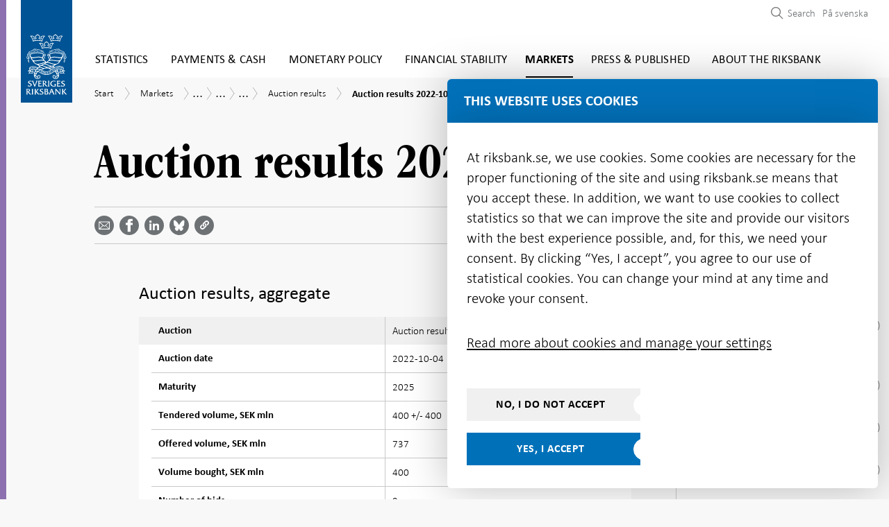

--- FILE ---
content_type: text/html; charset=utf-8
request_url: https://www.riksbank.se/en-gb/markets/measures-in-response-to-financial-turmoil/the-riksbanks-measures-in-connection-with-the-corona-pandemic/municipal-bonds/auction-results/2022/auction-results-2022-10-04/
body_size: 52257
content:
<!DOCTYPE html>
<html lang="en-GB">
<!-- ok --> 
<head>
	<meta charset="utf-8">
	<meta http-equiv="X-UA-Compatible" content="IE=edge"><script type="text/javascript">window.NREUM||(NREUM={});NREUM.info = {"beacon":"bam.nr-data.net","errorBeacon":"bam.nr-data.net","licenseKey":"800ced99d0","applicationID":"2827616","transactionName":"Z1NWYBQDC0VXARZfWl4ZeWIlTSREQgsBWlBgV1NRJQ0LQkQNDlpQQhldWgIHHQ==","queueTime":1,"applicationTime":85,"agent":"","atts":""}</script><script type="text/javascript">(window.NREUM||(NREUM={})).init={ajax:{deny_list:["bam.nr-data.net"]},feature_flags:["soft_nav"]};(window.NREUM||(NREUM={})).loader_config={licenseKey:"800ced99d0",applicationID:"2827616",browserID:"2827762"};window.NREUM||(NREUM={}),__nr_require=function(t,e,n){function r(n){if(!e[n]){var i=e[n]={exports:{}};t[n][0].call(i.exports,function(e){var i=t[n][1][e];return r(i||e)},i,i.exports)}return e[n].exports}if("function"==typeof __nr_require)return __nr_require;for(var i=0;i<n.length;i++)r(n[i]);return r}({1:[function(t,e,n){function r(){}function i(t,e,n,r){return function(){return s.recordSupportability("API/"+e+"/called"),o(t+e,[u.now()].concat(c(arguments)),n?null:this,r),n?void 0:this}}var o=t("handle"),a=t(9),c=t(10),f=t("ee").get("tracer"),u=t("loader"),s=t(4),d=NREUM;"undefined"==typeof window.newrelic&&(newrelic=d);var p=["setPageViewName","setCustomAttribute","setErrorHandler","finished","addToTrace","inlineHit","addRelease"],l="api-",v=l+"ixn-";a(p,function(t,e){d[e]=i(l,e,!0,"api")}),d.addPageAction=i(l,"addPageAction",!0),d.setCurrentRouteName=i(l,"routeName",!0),e.exports=newrelic,d.interaction=function(){return(new r).get()};var m=r.prototype={createTracer:function(t,e){var n={},r=this,i="function"==typeof e;return o(v+"tracer",[u.now(),t,n],r),function(){if(f.emit((i?"":"no-")+"fn-start",[u.now(),r,i],n),i)try{return e.apply(this,arguments)}catch(t){throw f.emit("fn-err",[arguments,this,t],n),t}finally{f.emit("fn-end",[u.now()],n)}}}};a("actionText,setName,setAttribute,save,ignore,onEnd,getContext,end,get".split(","),function(t,e){m[e]=i(v,e)}),newrelic.noticeError=function(t,e){"string"==typeof t&&(t=new Error(t)),s.recordSupportability("API/noticeError/called"),o("err",[t,u.now(),!1,e])}},{}],2:[function(t,e,n){function r(t){if(NREUM.init){for(var e=NREUM.init,n=t.split("."),r=0;r<n.length-1;r++)if(e=e[n[r]],"object"!=typeof e)return;return e=e[n[n.length-1]]}}e.exports={getConfiguration:r}},{}],3:[function(t,e,n){var r=!1;try{var i=Object.defineProperty({},"passive",{get:function(){r=!0}});window.addEventListener("testPassive",null,i),window.removeEventListener("testPassive",null,i)}catch(o){}e.exports=function(t){return r?{passive:!0,capture:!!t}:!!t}},{}],4:[function(t,e,n){function r(t,e){var n=[a,t,{name:t},e];return o("storeMetric",n,null,"api"),n}function i(t,e){var n=[c,t,{name:t},e];return o("storeEventMetrics",n,null,"api"),n}var o=t("handle"),a="sm",c="cm";e.exports={constants:{SUPPORTABILITY_METRIC:a,CUSTOM_METRIC:c},recordSupportability:r,recordCustom:i}},{}],5:[function(t,e,n){function r(){return c.exists&&performance.now?Math.round(performance.now()):(o=Math.max((new Date).getTime(),o))-a}function i(){return o}var o=(new Date).getTime(),a=o,c=t(11);e.exports=r,e.exports.offset=a,e.exports.getLastTimestamp=i},{}],6:[function(t,e,n){function r(t,e){var n=t.getEntries();n.forEach(function(t){"first-paint"===t.name?l("timing",["fp",Math.floor(t.startTime)]):"first-contentful-paint"===t.name&&l("timing",["fcp",Math.floor(t.startTime)])})}function i(t,e){var n=t.getEntries();if(n.length>0){var r=n[n.length-1];if(u&&u<r.startTime)return;var i=[r],o=a({});o&&i.push(o),l("lcp",i)}}function o(t){t.getEntries().forEach(function(t){t.hadRecentInput||l("cls",[t])})}function a(t){var e=navigator.connection||navigator.mozConnection||navigator.webkitConnection;if(e)return e.type&&(t["net-type"]=e.type),e.effectiveType&&(t["net-etype"]=e.effectiveType),e.rtt&&(t["net-rtt"]=e.rtt),e.downlink&&(t["net-dlink"]=e.downlink),t}function c(t){if(t instanceof y&&!w){var e=Math.round(t.timeStamp),n={type:t.type};a(n),e<=v.now()?n.fid=v.now()-e:e>v.offset&&e<=Date.now()?(e-=v.offset,n.fid=v.now()-e):e=v.now(),w=!0,l("timing",["fi",e,n])}}function f(t){"hidden"===t&&(u=v.now(),l("pageHide",[u]))}if(!("init"in NREUM&&"page_view_timing"in NREUM.init&&"enabled"in NREUM.init.page_view_timing&&NREUM.init.page_view_timing.enabled===!1)){var u,s,d,p,l=t("handle"),v=t("loader"),m=t(8),g=t(3),y=NREUM.o.EV;if("PerformanceObserver"in window&&"function"==typeof window.PerformanceObserver){s=new PerformanceObserver(r);try{s.observe({entryTypes:["paint"]})}catch(h){}d=new PerformanceObserver(i);try{d.observe({entryTypes:["largest-contentful-paint"]})}catch(h){}p=new PerformanceObserver(o);try{p.observe({type:"layout-shift",buffered:!0})}catch(h){}}if("addEventListener"in document){var w=!1,b=["click","keydown","mousedown","pointerdown","touchstart"];b.forEach(function(t){document.addEventListener(t,c,g(!1))})}m(f)}},{}],7:[function(t,e,n){function r(t,e){if(!i)return!1;if(t!==i)return!1;if(!e)return!0;if(!o)return!1;for(var n=o.split("."),r=e.split("."),a=0;a<r.length;a++)if(r[a]!==n[a])return!1;return!0}var i=null,o=null,a=/Version\/(\S+)\s+Safari/;if(navigator.userAgent){var c=navigator.userAgent,f=c.match(a);f&&c.indexOf("Chrome")===-1&&c.indexOf("Chromium")===-1&&(i="Safari",o=f[1])}e.exports={agent:i,version:o,match:r}},{}],8:[function(t,e,n){function r(t){function e(){t(c&&document[c]?document[c]:document[o]?"hidden":"visible")}"addEventListener"in document&&a&&document.addEventListener(a,e,i(!1))}var i=t(3);e.exports=r;var o,a,c;"undefined"!=typeof document.hidden?(o="hidden",a="visibilitychange",c="visibilityState"):"undefined"!=typeof document.msHidden?(o="msHidden",a="msvisibilitychange"):"undefined"!=typeof document.webkitHidden&&(o="webkitHidden",a="webkitvisibilitychange",c="webkitVisibilityState")},{}],9:[function(t,e,n){function r(t,e){var n=[],r="",o=0;for(r in t)i.call(t,r)&&(n[o]=e(r,t[r]),o+=1);return n}var i=Object.prototype.hasOwnProperty;e.exports=r},{}],10:[function(t,e,n){function r(t,e,n){e||(e=0),"undefined"==typeof n&&(n=t?t.length:0);for(var r=-1,i=n-e||0,o=Array(i<0?0:i);++r<i;)o[r]=t[e+r];return o}e.exports=r},{}],11:[function(t,e,n){e.exports={exists:"undefined"!=typeof window.performance&&window.performance.timing&&"undefined"!=typeof window.performance.timing.navigationStart}},{}],ee:[function(t,e,n){function r(){}function i(t){function e(t){return t&&t instanceof r?t:t?u(t,f,a):a()}function n(n,r,i,o,a){if(a!==!1&&(a=!0),!l.aborted||o){t&&a&&t(n,r,i);for(var c=e(i),f=m(n),u=f.length,s=0;s<u;s++)f[s].apply(c,r);var p=d[w[n]];return p&&p.push([b,n,r,c]),c}}function o(t,e){h[t]=m(t).concat(e)}function v(t,e){var n=h[t];if(n)for(var r=0;r<n.length;r++)n[r]===e&&n.splice(r,1)}function m(t){return h[t]||[]}function g(t){return p[t]=p[t]||i(n)}function y(t,e){l.aborted||s(t,function(t,n){e=e||"feature",w[n]=e,e in d||(d[e]=[])})}var h={},w={},b={on:o,addEventListener:o,removeEventListener:v,emit:n,get:g,listeners:m,context:e,buffer:y,abort:c,aborted:!1};return b}function o(t){return u(t,f,a)}function a(){return new r}function c(){(d.api||d.feature)&&(l.aborted=!0,d=l.backlog={})}var f="nr@context",u=t("gos"),s=t(9),d={},p={},l=e.exports=i();e.exports.getOrSetContext=o,l.backlog=d},{}],gos:[function(t,e,n){function r(t,e,n){if(i.call(t,e))return t[e];var r=n();if(Object.defineProperty&&Object.keys)try{return Object.defineProperty(t,e,{value:r,writable:!0,enumerable:!1}),r}catch(o){}return t[e]=r,r}var i=Object.prototype.hasOwnProperty;e.exports=r},{}],handle:[function(t,e,n){function r(t,e,n,r){i.buffer([t],r),i.emit(t,e,n)}var i=t("ee").get("handle");e.exports=r,r.ee=i},{}],id:[function(t,e,n){function r(t){var e=typeof t;return!t||"object"!==e&&"function"!==e?-1:t===window?0:a(t,o,function(){return i++})}var i=1,o="nr@id",a=t("gos");e.exports=r},{}],loader:[function(t,e,n){function r(){if(!M++){var t=T.info=NREUM.info,e=m.getElementsByTagName("script")[0];if(setTimeout(u.abort,3e4),!(t&&t.licenseKey&&t.applicationID&&e))return u.abort();f(x,function(e,n){t[e]||(t[e]=n)});var n=a();c("mark",["onload",n+T.offset],null,"api"),c("timing",["load",n]);var r=m.createElement("script");0===t.agent.indexOf("http://")||0===t.agent.indexOf("https://")?r.src=t.agent:r.src=l+"://"+t.agent,e.parentNode.insertBefore(r,e)}}function i(){"complete"===m.readyState&&o()}function o(){c("mark",["domContent",a()+T.offset],null,"api")}var a=t(5),c=t("handle"),f=t(9),u=t("ee"),s=t(7),d=t(2),p=t(3),l=d.getConfiguration("ssl")===!1?"http":"https",v=window,m=v.document,g="addEventListener",y="attachEvent",h=v.XMLHttpRequest,w=h&&h.prototype,b=!1;NREUM.o={ST:setTimeout,SI:v.setImmediate,CT:clearTimeout,XHR:h,REQ:v.Request,EV:v.Event,PR:v.Promise,MO:v.MutationObserver};var E=""+location,x={beacon:"bam.nr-data.net",errorBeacon:"bam.nr-data.net",agent:"js-agent.newrelic.com/nr-1216.min.js"},O=h&&w&&w[g]&&!/CriOS/.test(navigator.userAgent),T=e.exports={offset:a.getLastTimestamp(),now:a,origin:E,features:{},xhrWrappable:O,userAgent:s,disabled:b};if(!b){t(1),t(6),m[g]?(m[g]("DOMContentLoaded",o,p(!1)),v[g]("load",r,p(!1))):(m[y]("onreadystatechange",i),v[y]("onload",r)),c("mark",["firstbyte",a.getLastTimestamp()],null,"api");var M=0}},{}],"wrap-function":[function(t,e,n){function r(t,e){function n(e,n,r,f,u){function nrWrapper(){var o,a,s,p;try{a=this,o=d(arguments),s="function"==typeof r?r(o,a):r||{}}catch(l){i([l,"",[o,a,f],s],t)}c(n+"start",[o,a,f],s,u);try{return p=e.apply(a,o)}catch(v){throw c(n+"err",[o,a,v],s,u),v}finally{c(n+"end",[o,a,p],s,u)}}return a(e)?e:(n||(n=""),nrWrapper[p]=e,o(e,nrWrapper,t),nrWrapper)}function r(t,e,r,i,o){r||(r="");var c,f,u,s="-"===r.charAt(0);for(u=0;u<e.length;u++)f=e[u],c=t[f],a(c)||(t[f]=n(c,s?f+r:r,i,f,o))}function c(n,r,o,a){if(!v||e){var c=v;v=!0;try{t.emit(n,r,o,e,a)}catch(f){i([f,n,r,o],t)}v=c}}return t||(t=s),n.inPlace=r,n.flag=p,n}function i(t,e){e||(e=s);try{e.emit("internal-error",t)}catch(n){}}function o(t,e,n){if(Object.defineProperty&&Object.keys)try{var r=Object.keys(t);return r.forEach(function(n){Object.defineProperty(e,n,{get:function(){return t[n]},set:function(e){return t[n]=e,e}})}),e}catch(o){i([o],n)}for(var a in t)l.call(t,a)&&(e[a]=t[a]);return e}function a(t){return!(t&&t instanceof Function&&t.apply&&!t[p])}function c(t,e){var n=e(t);return n[p]=t,o(t,n,s),n}function f(t,e,n){var r=t[e];t[e]=c(r,n)}function u(){for(var t=arguments.length,e=new Array(t),n=0;n<t;++n)e[n]=arguments[n];return e}var s=t("ee"),d=t(10),p="nr@original",l=Object.prototype.hasOwnProperty,v=!1;e.exports=r,e.exports.wrapFunction=c,e.exports.wrapInPlace=f,e.exports.argsToArray=u},{}]},{},["loader"]);</script>
	<meta name="viewport" content="width=device-width, initial-scale=1.0">
	<meta name="format-detection" content="telephone=no">
	<meta name="google-site-verification" content="sdOi-jEKcceHRL4oogqQNBmFAV3PaJ2OuQrsM2pYgXg">
	<link rel="icon"
		  type="image/x-icon"
		  href="/favicon.png">

	<link rel="icon"
		  type="image/png"
		  href="/favicon.png">

	<link rel="apple-touch-icon" sizes="180x180" href="/riksbanken-ikon.png">

	<title>Auction results 2022-10-04 | Sveriges Riksbank</title>


    <meta name="robots" content="all">


	<meta property="og:type" content="website">
<meta property="og:url" content="https://www.riksbank.se/en-gb/markets/measures-in-response-to-financial-turmoil/the-riksbanks-measures-in-connection-with-the-corona-pandemic/municipal-bonds/auction-results/2022/auction-results-2022-10-04/">
<meta property="og:title" content="Auction results 2022-10-04">
<meta property="og:description" content="">
<meta property="og:image" content="https://www.riksbank.se/iv-images/publishedmedia/4mgrhhd6dcrr93d0ey0j/Riksbankshuset_open_graph.jpg">

<meta property="fb:app_id" content="441899529290792">

<meta name="twitter:card" content="summary_large_image">
<meta name="twitter:site" content="riksbanken">
<meta name="twitter:creator" content="riksbanken">
<meta name="twitter:title" content="Auction results 2022-10-04">
<meta name="twitter:description" content="">
<meta name="twitter:image" content="https://www.riksbank.se/iv-images/publishedmedia/4mgrhhd6dcrr93d0ey0j/Riksbankshuset_open_graph.jpg">


		<link rel="canonical" href="https://www.riksbank.se/en-gb/markets/measures-in-response-to-financial-turmoil/the-riksbanks-measures-in-connection-with-the-corona-pandemic/municipal-bonds/auction-results/2022/auction-results-2022-10-04/" />

		<link rel="alternate" href="https://www.riksbank.se/sv/marknader/atgarder-vid-finansiell-oro/atgarder-under-coronapandemin/kommunobligationer/auction-results/2022/auktionsresultat-2022-10-04/" hreflang="sv" />

<head><script defer src="/Static/js/style.62bb39817db9d0484733.bundle.js"></script><link href="/Static/js/css/style.4bff50e2b1a4ac78e926.bundle.css" rel="stylesheet"></head>
	

	<script type="text/javascript" src="/modules/EPiServer.Vizzit/ClientResources/js/vizzit.integration.js"></script>
<script type="text/javascript">
$vizzit$ = typeof $vizzit$ != 'undefined' ? $vizzit$ : {};
</script>
<script type="text/javascript">
$vizzit$ = {keys: $vizzit$.keys || {},client: $vizzit$.client || {},config: $vizzit$.config || {},endpoint: $vizzit$.endpoint || {},};
</script>
<script type="text/javascript">
$vizzit$.keys.public = 'PfVkocEeziQyxO4tmAeI8Bxsl1lwLgA9PUjUv0jxh/A=';
</script>
<script type="text/javascript">
$vizzit$.config.cookie_auto = false;
</script>
<script type="text/javascript">
$vizzit$.config.anonymize_ip = true;
</script>


	


<script type="application/ld+json">
	[
	{
	"@context": "http://schema.org",
	"@type": "WebSite",
	"name": "Sveriges Riksbank",
	"url": "https://www.riksbank.se/",
	"potentialAction": {
	"@type": "SearchAction",
	"target": "https://www.riksbank.se/en-gb/search/?query={query}",
	"query-input": "required name=query"
	}
	},
	{
	"@context": "http://schema.org",
	"@type": "Organization",
	"name": "Sveriges Riksbank",
	"url": "https://www.riksbank.se/",
	"logo": "https://www.riksbank.se/logo-riksbanken.png",
	"address": {
	"@type": "PostalAddress",
	"streetAddress":  "Brunkebergstorg 11",
	"postalCode": "11151",
	"addressLocality": "Stockholm, Sweden"
	},
	"contactPoint": {
	"@type": "ContactPoint",
	"telephone": "+46 8 787 00 00",
	"email": "registratorn@riksbank.se",
	"contactType": "customer service"
	},
	"sameAs": [
	"https://twitter.com/riksbanken",
	"https://www.linkedin.com/company/sveriges-riksbank/",
	"https://www.facebook.com/sverigesriksbank",
	"https://www.youtube.com/user/SverigesRiksbank"
	]
	}
		
			,
			{
			"@context": "https://schema.org",
			"@type": "Article",
			"headline": "Auction results 2022-10-04",
			"image": [
				"https://www.riksbank.se/iv-images/publishedmedia/4mgrhhd6dcrr93d0ey0j/Riksbankshuset_open_graph.jpg"
			],
			"datePublished": "2022-10-04T11:30:10",
			"dateModified": "2022-10-04T11:30:10",
			"description": "",
			"mainEntityOfPage": {
				"@type": "WebPage",
				"@id": "https://www.riksbank.se/en-gb/markets/measures-in-response-to-financial-turmoil/the-riksbanks-measures-in-connection-with-the-corona-pandemic/municipal-bonds/auction-results/2022/auction-results-2022-10-04/"
			},
			"author": {
				"@type": "Organization",
				"name": "Sveriges Riksbank",
				"logo": {
					"@type": "ImageObject",
					"url": "https://www.riksbank.se/logo-riksbanken.png"
				}
			},
			"publisher": {
				"@type": "Organization",
				"name": "Sveriges Riksbank",
				"logo": {
					"@type": "ImageObject",
					"url": "https://www.riksbank.se/logo-riksbanken.png"
				}
			}
			}
		
	]
</script>

</head>

<body>


	<div class="site section-theme-6">


		<header class="header-section js-preload-style">
			<div class="header-section__top-section">
				<div class="top-section__wrapper">
					


	<div class="logo" id="navigation">
		<a href="/en-gb" class="site-logo" id="sitelogo">
			<img src="/Content/images/logo-riksbanken.svg" width="79" height="158" alt="Logo Sveriges Riksbank">
		</a>
	</div>

<div class="main-menu">


	<a href="#main-content" class="focus-visible" aria-label="Skip to content"><span class="sr-only">Skip to content</span></a>

	<nav aria-label="Main Menu">
	<button type="button" class="mobile-menu__button js-toggle-mobile-menu" data-toggle="menu-container" aria-expanded="false" aria-controls="menu-list" aria-label="Toggle navigation">
		<span class="mobile-menu__button__menu-icon"></span>
	</button>
	<div class="menu-container" id="menu-list">
		<ul class="navigation-items navigation-items--small-screen mobile-menu js-mobile-menu">
				<li class="main-menu__item js-menu-item-expander section-theme-2   " data-level="1">
					<div class="menuitem__link-wrapper js-link-wrapper level-1">
						<a href="/en-gb/statistics/"   >Statistics</a>

							<div class="toggle-menuitems-wrapper">
								<button type="button"
										id="Statistics-12-button"
										class="js-submenuitems-button-state
										open-sub-menuitems js-open-sub-menuitems active
										
										 "
										aria-expanded="false"
										aria-controls="Statistics-12"
								>
									<span class="sr-only" data-button-close-translation="Close submenu" data-button-open-translation="Open submenu">Open submenu</span>
								</button>
							</div>
					</div>

						<ul id="Statistics-12" class="sub-menuitems js-sub-menuitems ">


<li class="sub-menu__item js-menu-item-expander   " data-level="2">
	<div class="menuitem__link-wrapper has-children js-link-wrapper level-2">

		<a class="js-scrollspy-link js-scrollspy-expand" data-id="/en-gb/statistics/interest-rates-and-exchange-rates/" href="/en-gb/statistics/interest-rates-and-exchange-rates/"    data-level="2">Interest rates and exchange rates</a>

			<div class="toggle-menuitems-wrapper">
				<button type="button"
						id="Interestratesandexchangerates-30524-button"
						class="js-submenuitems-button-state open-sub-menuitems js-open-sub-menuitems active "
						aria-expanded="false"
						aria-controls="Interestratesandexchangerates-30524"
						data-level="2"
				>
					<span class="sr-only" data-button-close-translation="Close submenu" data-button-open-translation="Open submenu">Open submenu</span>
				</button>
			</div>

	</div>
		<ul id="Interestratesandexchangerates-30524" class="sub-menuitems js-sub-menuitems ">


<li class="sub-menu__item js-menu-item-expander   " data-level="3">
	<div class="menuitem__link-wrapper  js-link-wrapper level-3">

		<a class="js-scrollspy-link js-scrollspy-expand" data-id="/en-gb/statistics/interest-rates-and-exchange-rates/search-interest-rates-and-exchange-rates/" href="/en-gb/statistics/interest-rates-and-exchange-rates/search-interest-rates-and-exchange-rates/"    data-level="3">Search interest rates and exchange rates</a>


	</div>
</li>


<li class="sub-menu__item js-menu-item-expander   " data-level="3">
	<div class="menuitem__link-wrapper  js-link-wrapper level-3">

		<a class="js-scrollspy-link js-scrollspy-expand" data-id="/en-gb/statistics/interest-rates-and-exchange-rates/search-annual-and-monthly-average-exchange-rates/" href="/en-gb/statistics/interest-rates-and-exchange-rates/search-annual-and-monthly-average-exchange-rates/"    data-level="3">Search annual and monthly average exchange rates</a>


	</div>
</li>


<li class="sub-menu__item js-menu-item-expander   " data-level="3">
	<div class="menuitem__link-wrapper  js-link-wrapper level-3">

		<a class="js-scrollspy-link js-scrollspy-expand" data-id="/en-gb/statistics/interest-rates-and-exchange-rates/search-cross-rates/" href="/en-gb/statistics/interest-rates-and-exchange-rates/search-cross-rates/"    data-level="3">Search cross rates</a>


	</div>
</li>


<li class="sub-menu__item js-menu-item-expander   " data-level="3">
	<div class="menuitem__link-wrapper  js-link-wrapper level-3">

		<a class="js-scrollspy-link js-scrollspy-expand" data-id="/en-gb/statistics/interest-rates-and-exchange-rates/historical-exchange-rates-and-discontinued-currencies/" href="/en-gb/statistics/interest-rates-and-exchange-rates/historical-exchange-rates-and-discontinued-currencies/"    data-level="3">Historical exchange rates and discontinued currencies</a>


	</div>
</li>


<li class="sub-menu__item js-menu-item-expander   " data-level="3">
	<div class="menuitem__link-wrapper  js-link-wrapper level-3">

		<a class="js-scrollspy-link js-scrollspy-expand" data-id="/en-gb/statistics/interest-rates-and-exchange-rates/policy-rate-deposit-and-lending-rate/" href="/en-gb/statistics/interest-rates-and-exchange-rates/policy-rate-deposit-and-lending-rate/"    data-level="3">Policy rate, deposit and lending rate</a>


	</div>
</li>


<li class="sub-menu__item js-menu-item-expander   " data-level="3">
	<div class="menuitem__link-wrapper  js-link-wrapper level-3">

		<a class="js-scrollspy-link js-scrollspy-expand" data-id="/en-gb/statistics/interest-rates-and-exchange-rates/reference-rate/" href="/en-gb/statistics/interest-rates-and-exchange-rates/reference-rate/"    data-level="3">The reference rate (pursuant to the Interest Act)</a>


	</div>
</li>


<li class="sub-menu__item js-menu-item-expander   " data-level="3">
	<div class="menuitem__link-wrapper has-children js-link-wrapper level-3">

		<a class="js-scrollspy-link js-scrollspy-expand" data-id="/en-gb/statistics/interest-rates-and-exchange-rates/retrieving-interest-rates-and-exchange-rates-via-api/" href="/en-gb/statistics/interest-rates-and-exchange-rates/retrieving-interest-rates-and-exchange-rates-via-api/"    data-level="3">Retrieving interest rates and exchange rates via API</a>

			<div class="toggle-menuitems-wrapper">
				<button type="button"
						id="RetrievinginterestratesandexchangeratesviaAPI-30568-button"
						class="js-submenuitems-button-state open-sub-menuitems js-open-sub-menuitems active "
						aria-expanded="false"
						aria-controls="RetrievinginterestratesandexchangeratesviaAPI-30568"
						data-level="3"
				>
					<span class="sr-only" data-button-close-translation="Close submenu" data-button-open-translation="Open submenu">Open submenu</span>
				</button>
			</div>

	</div>
		<ul id="RetrievinginterestratesandexchangeratesviaAPI-30568" class="sub-menuitems js-sub-menuitems ">


<li class="sub-menu__item js-menu-item-expander   " data-level="4">
	<div class="menuitem__link-wrapper  js-link-wrapper level-4">

		<a class="js-scrollspy-link js-scrollspy-expand" data-id="/en-gb/statistics/interest-rates-and-exchange-rates/retrieving-interest-rates-and-exchange-rates-via-api/faq--the-api-for-interest-rates-and-exchange-rates/" href="/en-gb/statistics/interest-rates-and-exchange-rates/retrieving-interest-rates-and-exchange-rates-via-api/faq--the-api-for-interest-rates-and-exchange-rates/"    data-level="4">FAQ – The API for interest rates and exchange rates</a>


	</div>
</li>


<li class="sub-menu__item js-menu-item-expander   " data-level="4">
	<div class="menuitem__link-wrapper  js-link-wrapper level-4">

		<a class="js-scrollspy-link js-scrollspy-expand" data-id="/en-gb/statistics/interest-rates-and-exchange-rates/retrieving-interest-rates-and-exchange-rates-via-api/series-for-the-api/" href="/en-gb/statistics/interest-rates-and-exchange-rates/retrieving-interest-rates-and-exchange-rates-via-api/series-for-the-api/"    data-level="4">Series for the API</a>


	</div>
</li>

		</ul>
</li>


<li class="sub-menu__item js-menu-item-expander   " data-level="3">
	<div class="menuitem__link-wrapper has-children js-link-wrapper level-3">

		<a class="js-scrollspy-link js-scrollspy-expand" data-id="/en-gb/statistics/interest-rates-and-exchange-rates/explanations--interest-rates-and-exchange-rates/" href="/en-gb/statistics/interest-rates-and-exchange-rates/explanations--interest-rates-and-exchange-rates/"    data-level="3">Explanations – interest rates and exchange rates</a>

			<div class="toggle-menuitems-wrapper">
				<button type="button"
						id="Explanations–interestratesandexchangerates-30571-button"
						class="js-submenuitems-button-state open-sub-menuitems js-open-sub-menuitems active "
						aria-expanded="false"
						aria-controls="Explanations–interestratesandexchangerates-30571"
						data-level="3"
				>
					<span class="sr-only" data-button-close-translation="Close submenu" data-button-open-translation="Open submenu">Open submenu</span>
				</button>
			</div>

	</div>
		<ul id="Explanations–interestratesandexchangerates-30571" class="sub-menuitems js-sub-menuitems ">


<li class="sub-menu__item js-menu-item-expander   " data-level="4">
	<div class="menuitem__link-wrapper  js-link-wrapper level-4">

		<a class="js-scrollspy-link js-scrollspy-expand" data-id="/en-gb/statistics/interest-rates-and-exchange-rates/explanations--interest-rates-and-exchange-rates/frequently-asked-questions-about-exchange-rates/" href="/en-gb/statistics/interest-rates-and-exchange-rates/explanations--interest-rates-and-exchange-rates/frequently-asked-questions-about-exchange-rates/"    data-level="4">Frequently asked questions about exchange rates</a>


	</div>
</li>


<li class="sub-menu__item js-menu-item-expander   " data-level="4">
	<div class="menuitem__link-wrapper  js-link-wrapper level-4">

		<a class="js-scrollspy-link js-scrollspy-expand" data-id="/en-gb/statistics/interest-rates-and-exchange-rates/explanations--interest-rates-and-exchange-rates/currency/" href="/en-gb/statistics/interest-rates-and-exchange-rates/explanations--interest-rates-and-exchange-rates/currency/"    data-level="4">Currency codes</a>


	</div>
</li>


<li class="sub-menu__item js-menu-item-expander   " data-level="4">
	<div class="menuitem__link-wrapper  js-link-wrapper level-4">

		<a class="js-scrollspy-link js-scrollspy-expand" data-id="/en-gb/statistics/interest-rates-and-exchange-rates/explanations--interest-rates-and-exchange-rates/riksbank-rates/" href="/en-gb/statistics/interest-rates-and-exchange-rates/explanations--interest-rates-and-exchange-rates/riksbank-rates/"    data-level="4">Riksbank rates</a>


	</div>
</li>


<li class="sub-menu__item js-menu-item-expander   " data-level="4">
	<div class="menuitem__link-wrapper has-children js-link-wrapper level-4">

		<a class="js-scrollspy-link js-scrollspy-expand" data-id="/en-gb/statistics/interest-rates-and-exchange-rates/explanations--interest-rates-and-exchange-rates/swedish-market-rates/" href="/en-gb/statistics/interest-rates-and-exchange-rates/explanations--interest-rates-and-exchange-rates/swedish-market-rates/"    data-level="4">Swedish market rates</a>

			<div class="toggle-menuitems-wrapper">
				<button type="button"
						id="Swedishmarketrates-1168-button"
						class="js-submenuitems-button-state open-sub-menuitems js-open-sub-menuitems active "
						aria-expanded="false"
						aria-controls="Swedishmarketrates-1168"
						data-level="4"
				>
					<span class="sr-only" data-button-close-translation="Close submenu" data-button-open-translation="Open submenu">Open submenu</span>
				</button>
			</div>

	</div>
		<ul id="Swedishmarketrates-1168" class="sub-menuitems js-sub-menuitems ">


<li class="sub-menu__item js-menu-item-expander   " data-level="5">
	<div class="menuitem__link-wrapper  js-link-wrapper level-5">

		<a class="js-scrollspy-link js-scrollspy-expand" data-id="/en-gb/statistics/interest-rates-and-exchange-rates/explanations--interest-rates-and-exchange-rates/swedish-market-rates/stibor/" href="/en-gb/statistics/interest-rates-and-exchange-rates/explanations--interest-rates-and-exchange-rates/swedish-market-rates/stibor/"    data-level="5">STIBOR</a>


	</div>
</li>

		</ul>
</li>


<li class="sub-menu__item js-menu-item-expander   " data-level="4">
	<div class="menuitem__link-wrapper  js-link-wrapper level-4">

		<a class="js-scrollspy-link js-scrollspy-expand" data-id="/en-gb/statistics/interest-rates-and-exchange-rates/explanations--interest-rates-and-exchange-rates/international-market-rates/" href="/en-gb/statistics/interest-rates-and-exchange-rates/explanations--interest-rates-and-exchange-rates/international-market-rates/"    data-level="4">International market rates</a>


	</div>
</li>


<li class="sub-menu__item js-menu-item-expander   " data-level="4">
	<div class="menuitem__link-wrapper  js-link-wrapper level-4">

		<a class="js-scrollspy-link js-scrollspy-expand" data-id="/en-gb/statistics/interest-rates-and-exchange-rates/explanations--interest-rates-and-exchange-rates/effective-exchange-rate-indices/" href="/en-gb/statistics/interest-rates-and-exchange-rates/explanations--interest-rates-and-exchange-rates/effective-exchange-rate-indices/"    data-level="4">Effective exchange rate index</a>


	</div>
</li>

		</ul>
</li>

		</ul>
</li>


<li class="sub-menu__item js-menu-item-expander   " data-level="2">
	<div class="menuitem__link-wrapper has-children js-link-wrapper level-2">

		<a class="js-scrollspy-link js-scrollspy-expand" data-id="/en-gb/statistics/swestr/" href="/en-gb/statistics/swestr/"    data-level="2">SWESTR</a>

			<div class="toggle-menuitems-wrapper">
				<button type="button"
						id="SWESTR-17735-button"
						class="js-submenuitems-button-state open-sub-menuitems js-open-sub-menuitems active "
						aria-expanded="false"
						aria-controls="SWESTR-17735"
						data-level="2"
				>
					<span class="sr-only" data-button-close-translation="Close submenu" data-button-open-translation="Open submenu">Open submenu</span>
				</button>
			</div>

	</div>
		<ul id="SWESTR-17735" class="sub-menuitems js-sub-menuitems ">


<li class="sub-menu__item js-menu-item-expander   " data-level="3">
	<div class="menuitem__link-wrapper  js-link-wrapper level-3">

		<a class="js-scrollspy-link js-scrollspy-expand" data-id="/en-gb/statistics/swestr/search-swestr/" href="/en-gb/statistics/swestr/search-swestr/"    data-level="3">Search SWESTR data</a>


	</div>
</li>


<li class="sub-menu__item js-menu-item-expander   " data-level="3">
	<div class="menuitem__link-wrapper has-children js-link-wrapper level-3">

		<a class="js-scrollspy-link js-scrollspy-expand" data-id="/en-gb/statistics/swestr/calculation-method-and-transaction-dataset-for-swestr/" href="/en-gb/statistics/swestr/calculation-method-and-transaction-dataset-for-swestr/"    data-level="3">Calculation method and transaction dataset</a>

			<div class="toggle-menuitems-wrapper">
				<button type="button"
						id="Calculationmethodandtransactiondataset-17736-button"
						class="js-submenuitems-button-state open-sub-menuitems js-open-sub-menuitems active "
						aria-expanded="false"
						aria-controls="Calculationmethodandtransactiondataset-17736"
						data-level="3"
				>
					<span class="sr-only" data-button-close-translation="Close submenu" data-button-open-translation="Open submenu">Open submenu</span>
				</button>
			</div>

	</div>
		<ul id="Calculationmethodandtransactiondataset-17736" class="sub-menuitems js-sub-menuitems ">


<li class="sub-menu__item js-menu-item-expander   " data-level="4">
	<div class="menuitem__link-wrapper  js-link-wrapper level-4">

		<a class="js-scrollspy-link js-scrollspy-expand" data-id="/en-gb/statistics/swestr/calculation-method-and-transaction-dataset-for-swestr/data-source-for-swestr/" href="/en-gb/statistics/swestr/calculation-method-and-transaction-dataset-for-swestr/data-source-for-swestr/"    data-level="4">Data source for SWESTR</a>


	</div>
</li>


<li class="sub-menu__item js-menu-item-expander   " data-level="4">
	<div class="menuitem__link-wrapper  js-link-wrapper level-4">

		<a class="js-scrollspy-link js-scrollspy-expand" data-id="/en-gb/statistics/swestr/calculation-method-and-transaction-dataset-for-swestr/report-on-the-transaction-dataset-for-swestr/" href="/en-gb/statistics/swestr/calculation-method-and-transaction-dataset-for-swestr/report-on-the-transaction-dataset-for-swestr/"    data-level="4">Report on the transaction dataset for SWESTR</a>


	</div>
</li>

		</ul>
</li>


<li class="sub-menu__item js-menu-item-expander   " data-level="3">
	<div class="menuitem__link-wrapper  js-link-wrapper level-3">

		<a class="js-scrollspy-link js-scrollspy-expand" data-id="/en-gb/statistics/swestr/process-for-the-publication-of-swestr/" href="/en-gb/statistics/swestr/process-for-the-publication-of-swestr/"    data-level="3">Process for the publication</a>


	</div>
</li>


<li class="sub-menu__item js-menu-item-expander   " data-level="3">
	<div class="menuitem__link-wrapper  js-link-wrapper level-3">

		<a class="js-scrollspy-link js-scrollspy-expand" data-id="/en-gb/statistics/swestr/swestr-average-rates-and-index/" href="/en-gb/statistics/swestr/swestr-average-rates-and-index/"    data-level="3">SWESTR average rates and index</a>


	</div>
</li>


<li class="sub-menu__item js-menu-item-expander   " data-level="3">
	<div class="menuitem__link-wrapper has-children js-link-wrapper level-3">

		<a class="js-scrollspy-link js-scrollspy-expand" data-id="/en-gb/statistics/swestr/governance-of-swestr/" href="/en-gb/statistics/swestr/governance-of-swestr/"    data-level="3">Governance</a>

			<div class="toggle-menuitems-wrapper">
				<button type="button"
						id="Governance-17750-button"
						class="js-submenuitems-button-state open-sub-menuitems js-open-sub-menuitems active "
						aria-expanded="false"
						aria-controls="Governance-17750"
						data-level="3"
				>
					<span class="sr-only" data-button-close-translation="Close submenu" data-button-open-translation="Open submenu">Open submenu</span>
				</button>
			</div>

	</div>
		<ul id="Governance-17750" class="sub-menuitems js-sub-menuitems ">


<li class="sub-menu__item js-menu-item-expander   " data-level="4">
	<div class="menuitem__link-wrapper  js-link-wrapper level-4">

		<a class="js-scrollspy-link js-scrollspy-expand" data-id="/en-gb/statistics/swestr/governance-of-swestr/oversight/" href="/en-gb/statistics/swestr/governance-of-swestr/oversight/"    data-level="4">Oversight</a>


	</div>
</li>


<li class="sub-menu__item js-menu-item-expander   " data-level="4">
	<div class="menuitem__link-wrapper  js-link-wrapper level-4">

		<a class="js-scrollspy-link js-scrollspy-expand" data-id="/en-gb/statistics/swestr/governance-of-swestr/the-riksbanks-role-as-administrator-of-swestr/" href="/en-gb/statistics/swestr/governance-of-swestr/the-riksbanks-role-as-administrator-of-swestr/"    data-level="4">The Riksbank&#39;s role as administrator of SWESTR</a>


	</div>
</li>

		</ul>
</li>


<li class="sub-menu__item js-menu-item-expander   " data-level="3">
	<div class="menuitem__link-wrapper has-children js-link-wrapper level-3">

		<a class="js-scrollspy-link js-scrollspy-expand" data-id="/en-gb/statistics/swestr/for-reporting-agencies/" href="/en-gb/statistics/swestr/for-reporting-agencies/"    data-level="3">For reporting agencies</a>

			<div class="toggle-menuitems-wrapper">
				<button type="button"
						id="Forreportingagencies-17760-button"
						class="js-submenuitems-button-state open-sub-menuitems js-open-sub-menuitems active "
						aria-expanded="false"
						aria-controls="Forreportingagencies-17760"
						data-level="3"
				>
					<span class="sr-only" data-button-close-translation="Close submenu" data-button-open-translation="Open submenu">Open submenu</span>
				</button>
			</div>

	</div>
		<ul id="Forreportingagencies-17760" class="sub-menuitems js-sub-menuitems ">


<li class="sub-menu__item js-menu-item-expander   " data-level="4">
	<div class="menuitem__link-wrapper  js-link-wrapper level-4">

		<a class="js-scrollspy-link js-scrollspy-expand" data-id="/en-gb/statistics/swestr/for-reporting-agencies/faqs-about-reporting/" href="/en-gb/statistics/swestr/for-reporting-agencies/faqs-about-reporting/"    data-level="4">FAQs about reporting</a>


	</div>
</li>

		</ul>
</li>


<li class="sub-menu__item js-menu-item-expander   " data-level="3">
	<div class="menuitem__link-wrapper  js-link-wrapper level-3">

		<a class="js-scrollspy-link js-scrollspy-expand" data-id="/en-gb/statistics/swestr/conditions-for-use-and-re-publishing/" href="/en-gb/statistics/swestr/conditions-for-use-and-re-publishing/"    data-level="3">Conditions for the use and re-publication of SWESTR</a>


	</div>
</li>


<li class="sub-menu__item js-menu-item-expander   " data-level="3">
	<div class="menuitem__link-wrapper  js-link-wrapper level-3">

		<a class="js-scrollspy-link js-scrollspy-expand" data-id="/en-gb/statistics/swestr/collecting-swestr-via-api/" href="/en-gb/statistics/swestr/collecting-swestr-via-api/"    data-level="3">Collecting SWESTR via API</a>


	</div>
</li>


<li class="sub-menu__item js-menu-item-expander   " data-level="3">
	<div class="menuitem__link-wrapper  js-link-wrapper level-3">

		<a class="js-scrollspy-link js-scrollspy-expand" data-id="/en-gb/statistics/swestr/swestr-advisory-group/" href="/en-gb/statistics/swestr/swestr-advisory-group/"    data-level="3">SWESTR Advisory Group</a>


	</div>
</li>


<li class="sub-menu__item js-menu-item-expander   " data-level="3">
	<div class="menuitem__link-wrapper  js-link-wrapper level-3">

		<a class="js-scrollspy-link js-scrollspy-expand" data-id="/en-gb/statistics/swestr/historical-proxy-for-swestr/" href="/en-gb/statistics/swestr/historical-proxy-for-swestr/"    data-level="3">Historical estimates</a>


	</div>
</li>


<li class="sub-menu__item js-menu-item-expander   " data-level="3">
	<div class="menuitem__link-wrapper  js-link-wrapper level-3">

		<a class="js-scrollspy-link js-scrollspy-expand" data-id="/en-gb/statistics/swestr/forum-on-reference-rates/" href="/en-gb/statistics/swestr/forum-on-reference-rates/"    data-level="3">Forum on reference rates</a>


	</div>
</li>


<li class="sub-menu__item js-menu-item-expander   " data-level="3">
	<div class="menuitem__link-wrapper  js-link-wrapper level-3">

		<a class="js-scrollspy-link js-scrollspy-expand" data-id="/en-gb/statistics/swestr/annual-report--the-development-of-swestr/" href="/en-gb/statistics/swestr/annual-report--the-development-of-swestr/"    data-level="3">Annual report on SWESTR</a>


	</div>
</li>


<li class="sub-menu__item js-menu-item-expander   " data-level="3">
	<div class="menuitem__link-wrapper has-children js-link-wrapper level-3">

		<a class="js-scrollspy-link js-scrollspy-expand" data-id="/en-gb/statistics/swestr/background-on-swestr/" href="/en-gb/statistics/swestr/background-on-swestr/"    data-level="3">Background</a>

			<div class="toggle-menuitems-wrapper">
				<button type="button"
						id="Background-17780-button"
						class="js-submenuitems-button-state open-sub-menuitems js-open-sub-menuitems active "
						aria-expanded="false"
						aria-controls="Background-17780"
						data-level="3"
				>
					<span class="sr-only" data-button-close-translation="Close submenu" data-button-open-translation="Open submenu">Open submenu</span>
				</button>
			</div>

	</div>
		<ul id="Background-17780" class="sub-menuitems js-sub-menuitems ">


<li class="sub-menu__item js-menu-item-expander   " data-level="4">
	<div class="menuitem__link-wrapper  js-link-wrapper level-4">

		<a class="js-scrollspy-link js-scrollspy-expand" data-id="/en-gb/statistics/swestr/background-on-swestr/test-period-for-swestr/" href="/en-gb/statistics/swestr/background-on-swestr/test-period-for-swestr/"    data-level="4">Test period</a>


	</div>
</li>

		</ul>
</li>

		</ul>
</li>


<li class="sub-menu__item js-menu-item-expander   " data-level="2">
	<div class="menuitem__link-wrapper has-children js-link-wrapper level-2">

		<a class="js-scrollspy-link js-scrollspy-expand" data-id="/en-gb/statistics/financial-market-statistics/" href="/en-gb/statistics/financial-market-statistics/"    data-level="2">Financial Market Statistics</a>

			<div class="toggle-menuitems-wrapper">
				<button type="button"
						id="FinancialMarketStatistics-1180-button"
						class="js-submenuitems-button-state open-sub-menuitems js-open-sub-menuitems active "
						aria-expanded="false"
						aria-controls="FinancialMarketStatistics-1180"
						data-level="2"
				>
					<span class="sr-only" data-button-close-translation="Close submenu" data-button-open-translation="Open submenu">Open submenu</span>
				</button>
			</div>

	</div>
		<ul id="FinancialMarketStatistics-1180" class="sub-menuitems js-sub-menuitems ">


<li class="sub-menu__item js-menu-item-expander   " data-level="3">
	<div class="menuitem__link-wrapper  js-link-wrapper level-3">

		<a class="js-scrollspy-link js-scrollspy-expand" data-id="/en-gb/statistics/financial-market-statistics/list-of-swedish-monetary-financial-institutions/" href="/en-gb/statistics/financial-market-statistics/list-of-swedish-monetary-financial-institutions/"    data-level="3">List of Swedish Monetary Financial Institutions</a>


	</div>
</li>

		</ul>
</li>


<li class="sub-menu__item js-menu-item-expander   " data-level="2">
	<div class="menuitem__link-wrapper  js-link-wrapper level-2">

		<a class="js-scrollspy-link js-scrollspy-expand" data-id="/en-gb/statistics/balance-of-payments-statistics/" href="/en-gb/statistics/balance-of-payments-statistics/"    data-level="2">Balance of payments statistics</a>


	</div>
</li>


<li class="sub-menu__item js-menu-item-expander   " data-level="2">
	<div class="menuitem__link-wrapper  js-link-wrapper level-2">

		<a class="js-scrollspy-link js-scrollspy-expand" data-id="/en-gb/statistics/securities-statistics/" href="/en-gb/statistics/securities-statistics/"    data-level="2">Securities statistics</a>


	</div>
</li>


<li class="sub-menu__item js-menu-item-expander   " data-level="2">
	<div class="menuitem__link-wrapper has-children js-link-wrapper level-2">

		<a class="js-scrollspy-link js-scrollspy-expand" data-id="/en-gb/statistics/turnover-statistics/" href="/en-gb/statistics/turnover-statistics/"    data-level="2">Turnover statistics</a>

			<div class="toggle-menuitems-wrapper">
				<button type="button"
						id="Turnoverstatistics-1704-button"
						class="js-submenuitems-button-state open-sub-menuitems js-open-sub-menuitems active "
						aria-expanded="false"
						aria-controls="Turnoverstatistics-1704"
						data-level="2"
				>
					<span class="sr-only" data-button-close-translation="Close submenu" data-button-open-translation="Open submenu">Open submenu</span>
				</button>
			</div>

	</div>
		<ul id="Turnoverstatistics-1704" class="sub-menuitems js-sub-menuitems ">


<li class="sub-menu__item js-menu-item-expander   " data-level="3">
	<div class="menuitem__link-wrapper  js-link-wrapper level-3">

		<a class="js-scrollspy-link js-scrollspy-expand" data-id="/en-gb/statistics/turnover-statistics/money-and-bond-markets/" href="/en-gb/statistics/turnover-statistics/money-and-bond-markets/"    data-level="3">Money and Bond Markets</a>


	</div>
</li>


<li class="sub-menu__item js-menu-item-expander   " data-level="3">
	<div class="menuitem__link-wrapper  js-link-wrapper level-3">

		<a class="js-scrollspy-link js-scrollspy-expand" data-id="/en-gb/statistics/turnover-statistics/fx-market/" href="/en-gb/statistics/turnover-statistics/fx-market/"    data-level="3">FX Market</a>


	</div>
</li>


<li class="sub-menu__item js-menu-item-expander   " data-level="3">
	<div class="menuitem__link-wrapper has-children js-link-wrapper level-3">

		<a class="js-scrollspy-link js-scrollspy-expand" data-id="/en-gb/statistics/turnover-statistics/selma/" href="/en-gb/statistics/turnover-statistics/selma/"    data-level="3">SELMA</a>

			<div class="toggle-menuitems-wrapper">
				<button type="button"
						id="SELMA-1302-button"
						class="js-submenuitems-button-state open-sub-menuitems js-open-sub-menuitems active "
						aria-expanded="false"
						aria-controls="SELMA-1302"
						data-level="3"
				>
					<span class="sr-only" data-button-close-translation="Close submenu" data-button-open-translation="Open submenu">Open submenu</span>
				</button>
			</div>

	</div>
		<ul id="SELMA-1302" class="sub-menuitems js-sub-menuitems ">


<li class="sub-menu__item js-menu-item-expander   " data-level="4">
	<div class="menuitem__link-wrapper  js-link-wrapper level-4">

		<a class="js-scrollspy-link js-scrollspy-expand" data-id="/en-gb/statistics/turnover-statistics/selma/questions-and-aswers/" href="/en-gb/statistics/turnover-statistics/selma/questions-and-aswers/"    data-level="4">Questions and answers</a>


	</div>
</li>

		</ul>
</li>

		</ul>
</li>


<li class="sub-menu__item js-menu-item-expander   " data-level="2">
	<div class="menuitem__link-wrapper has-children js-link-wrapper level-2">

		<a class="js-scrollspy-link js-scrollspy-expand" data-id="/en-gb/statistics/statistics-on-payments/" href="/en-gb/statistics/statistics-on-payments/"    data-level="2">Statistics on payments</a>

			<div class="toggle-menuitems-wrapper">
				<button type="button"
						id="Statisticsonpayments-8306-button"
						class="js-submenuitems-button-state open-sub-menuitems js-open-sub-menuitems active "
						aria-expanded="false"
						aria-controls="Statisticsonpayments-8306"
						data-level="2"
				>
					<span class="sr-only" data-button-close-translation="Close submenu" data-button-open-translation="Open submenu">Open submenu</span>
				</button>
			</div>

	</div>
		<ul id="Statisticsonpayments-8306" class="sub-menuitems js-sub-menuitems ">


<li class="sub-menu__item js-menu-item-expander   " data-level="3">
	<div class="menuitem__link-wrapper  js-link-wrapper level-3">

		<a class="js-scrollspy-link js-scrollspy-expand" data-id="/en-gb/statistics/statistics-on-payments/for-reporting-agents/" href="/en-gb/statistics/statistics-on-payments/for-reporting-agents/"    data-level="3">For reporting agents</a>


	</div>
</li>

		</ul>
</li>


<li class="sub-menu__item js-menu-item-expander   " data-level="2">
	<div class="menuitem__link-wrapper  js-link-wrapper level-2">

		<a class="js-scrollspy-link js-scrollspy-expand" data-id="/en-gb/statistics/statistics-on-banknotes-and-coins/" href="/en-gb/statistics/statistics-on-banknotes-and-coins/"    data-level="2">Statistics on banknotes and coins</a>


	</div>
</li>


<li class="sub-menu__item js-menu-item-expander   " data-level="2">
	<div class="menuitem__link-wrapper  js-link-wrapper level-2">

		<a class="js-scrollspy-link js-scrollspy-expand" data-id="/en-gb/statistics/statistics-on-payments-in-rix/" href="/en-gb/statistics/statistics-on-payments-in-rix/"    data-level="2">Statistics on payments in RIX-RTGS</a>


	</div>
</li>


<li class="sub-menu__item js-menu-item-expander   " data-level="2">
	<div class="menuitem__link-wrapper  js-link-wrapper level-2">

		<a class="js-scrollspy-link js-scrollspy-expand" data-id="/en-gb/statistics/payment-patterns/" href="/en-gb/statistics/payment-patterns/"    data-level="2">Payment habits of Swedish people</a>


	</div>
</li>


<li class="sub-menu__item js-menu-item-expander   " data-level="2">
	<div class="menuitem__link-wrapper has-children js-link-wrapper level-2">

		<a class="js-scrollspy-link js-scrollspy-expand" data-id="/en-gb/statistics/riksbanks-balance-sheet/" href="/en-gb/statistics/riksbanks-balance-sheet/"    data-level="2">Riksbank&#39;s balance sheet</a>

			<div class="toggle-menuitems-wrapper">
				<button type="button"
						id="Riksbank&#39;sbalancesheet-1189-button"
						class="js-submenuitems-button-state open-sub-menuitems js-open-sub-menuitems active "
						aria-expanded="false"
						aria-controls="Riksbank&#39;sbalancesheet-1189"
						data-level="2"
				>
					<span class="sr-only" data-button-close-translation="Close submenu" data-button-open-translation="Open submenu">Open submenu</span>
				</button>
			</div>

	</div>
		<ul id="Riksbank&#39;sbalancesheet-1189" class="sub-menuitems js-sub-menuitems ">


<li class="sub-menu__item js-menu-item-expander   " data-level="3">
	<div class="menuitem__link-wrapper  js-link-wrapper level-3">

		<a class="js-scrollspy-link js-scrollspy-expand" data-id="/en-gb/statistics/riksbanks-balance-sheet/the-riksbanks-assets-and-liabilities-the-weekly-report/" href="/en-gb/statistics/riksbanks-balance-sheet/the-riksbanks-assets-and-liabilities-the-weekly-report/"    data-level="3">The Riksbank&#39;s assets and liabilities, the Weekly Report</a>


	</div>
</li>


<li class="sub-menu__item js-menu-item-expander   " data-level="3">
	<div class="menuitem__link-wrapper  js-link-wrapper level-3">

		<a class="js-scrollspy-link js-scrollspy-expand" data-id="/en-gb/statistics/riksbanks-balance-sheet/official-reserve-assets-weekly-report/" href="/en-gb/statistics/riksbanks-balance-sheet/official-reserve-assets-weekly-report/"    data-level="3">Official reserve assets (weekly report)</a>


	</div>
</li>


<li class="sub-menu__item js-menu-item-expander   " data-level="3">
	<div class="menuitem__link-wrapper  js-link-wrapper level-3">

		<a class="js-scrollspy-link js-scrollspy-expand" data-id="/en-gb/statistics/riksbanks-balance-sheet/international-reserve-and-foreign-currency-liquidity/" href="/en-gb/statistics/riksbanks-balance-sheet/international-reserve-and-foreign-currency-liquidity/"    data-level="3">International Reserve and Foreign Currency Liquidity</a>


	</div>
</li>


<li class="sub-menu__item js-menu-item-expander   " data-level="3">
	<div class="menuitem__link-wrapper  js-link-wrapper level-3">

		<a class="js-scrollspy-link js-scrollspy-expand" data-id="/en-gb/statistics/riksbanks-balance-sheet/the-riksbanks-accounting-principles/" href="/en-gb/statistics/riksbanks-balance-sheet/the-riksbanks-accounting-principles/"    data-level="3">The Riksbank&#39;s accounting principles</a>


	</div>
</li>


<li class="sub-menu__item js-menu-item-expander   " data-level="3">
	<div class="menuitem__link-wrapper  js-link-wrapper level-3">

		<a class="js-scrollspy-link js-scrollspy-expand" data-id="/en-gb/statistics/riksbanks-balance-sheet/the-framework-for-the-riksbanks-equity-in-the-sveriges-riksbank-act/" href="/en-gb/statistics/riksbanks-balance-sheet/the-framework-for-the-riksbanks-equity-in-the-sveriges-riksbank-act/"    data-level="3">The framework for the Riksbank&#39;s equity in the Sveriges Riksbank Act</a>


	</div>
</li>


<li class="sub-menu__item js-menu-item-expander   " data-level="3">
	<div class="menuitem__link-wrapper  js-link-wrapper level-3">

		<a class="js-scrollspy-link js-scrollspy-expand" data-id="/en-gb/statistics/riksbanks-balance-sheet/published-about-the-riksbanks-balance-sheet/" href="/en-gb/statistics/riksbanks-balance-sheet/published-about-the-riksbanks-balance-sheet/"    data-level="3">Published about the Riksbank’s balance sheet</a>


	</div>
</li>

		</ul>
</li>


<li class="sub-menu__item js-menu-item-expander   " data-level="2">
	<div class="menuitem__link-wrapper has-children js-link-wrapper level-2">

		<a class="js-scrollspy-link js-scrollspy-expand" data-id="/en-gb/statistics/macro-indicators/" href="/en-gb/statistics/macro-indicators/"    data-level="2">Macro indicators and forecasts</a>

			<div class="toggle-menuitems-wrapper">
				<button type="button"
						id="Macroindicatorsandforecasts-1114-button"
						class="js-submenuitems-button-state open-sub-menuitems js-open-sub-menuitems active "
						aria-expanded="false"
						aria-controls="Macroindicatorsandforecasts-1114"
						data-level="2"
				>
					<span class="sr-only" data-button-close-translation="Close submenu" data-button-open-translation="Open submenu">Open submenu</span>
				</button>
			</div>

	</div>
		<ul id="Macroindicatorsandforecasts-1114" class="sub-menuitems js-sub-menuitems ">


<li class="sub-menu__item js-menu-item-expander   " data-level="3">
	<div class="menuitem__link-wrapper has-children js-link-wrapper level-3">

		<a class="js-scrollspy-link js-scrollspy-expand" data-id="/en-gb/statistics/macro-indicators/forecasts-and-outcomes/" href="/en-gb/statistics/macro-indicators/forecasts-and-outcomes/"    data-level="3">Forecasts and outcomes</a>

			<div class="toggle-menuitems-wrapper">
				<button type="button"
						id="Forecastsandoutcomes-32478-button"
						class="js-submenuitems-button-state open-sub-menuitems js-open-sub-menuitems active "
						aria-expanded="false"
						aria-controls="Forecastsandoutcomes-32478"
						data-level="3"
				>
					<span class="sr-only" data-button-close-translation="Close submenu" data-button-open-translation="Open submenu">Open submenu</span>
				</button>
			</div>

	</div>
		<ul id="Forecastsandoutcomes-32478" class="sub-menuitems js-sub-menuitems ">


<li class="sub-menu__item js-menu-item-expander   " data-level="4">
	<div class="menuitem__link-wrapper  js-link-wrapper level-4">

		<a class="js-scrollspy-link js-scrollspy-expand" data-id="/en-gb/statistics/macro-indicators/forecasts-and-outcomes/retrieving-forecasts-and-outcomes-via-api/" href="/en-gb/statistics/macro-indicators/forecasts-and-outcomes/retrieving-forecasts-and-outcomes-via-api/"    data-level="4">Retrieving forecasts and outcomes via API</a>


	</div>
</li>

		</ul>
</li>


<li class="sub-menu__item js-menu-item-expander   " data-level="3">
	<div class="menuitem__link-wrapper  js-link-wrapper level-3">

		<a class="js-scrollspy-link js-scrollspy-expand" data-id="/en-gb/statistics/macro-indicators/underlying-inflation/" href="/en-gb/statistics/macro-indicators/underlying-inflation/"    data-level="3">Underlying inflation</a>


	</div>
</li>


<li class="sub-menu__item js-menu-item-expander   " data-level="3">
	<div class="menuitem__link-wrapper  js-link-wrapper level-3">

		<a class="js-scrollspy-link js-scrollspy-expand" data-id="/en-gb/statistics/macro-indicators/resource-utilisation-indicator/" href="/en-gb/statistics/macro-indicators/resource-utilisation-indicator/"    data-level="3">Resource utilisation indicator</a>


	</div>
</li>


<li class="sub-menu__item js-menu-item-expander   " data-level="3">
	<div class="menuitem__link-wrapper  js-link-wrapper level-3">

		<a class="js-scrollspy-link js-scrollspy-expand" data-id="/en-gb/statistics/macro-indicators/cpif-sub-groups/" href="/en-gb/statistics/macro-indicators/cpif-sub-groups/"    data-level="3">CPIF sub-groups</a>


	</div>
</li>

		</ul>
</li>


<li class="sub-menu__item js-menu-item-expander   " data-level="2">
	<div class="menuitem__link-wrapper  js-link-wrapper level-2">

		<a class="js-scrollspy-link js-scrollspy-expand" data-id="/en-gb/statistics/statistics-portals-at-other-authorities/" href="/en-gb/statistics/statistics-portals-at-other-authorities/"    data-level="2">Statistics portals at other authorities</a>


	</div>
</li>


<li class="sub-menu__item js-menu-item-expander   " data-level="2">
	<div class="menuitem__link-wrapper  js-link-wrapper level-2">

		<a class="js-scrollspy-link js-scrollspy-expand" data-id="/en-gb/statistics/historical-monetary-statistics-of-sweden/" href="/en-gb/statistics/historical-monetary-statistics-of-sweden/"    data-level="2">Historical Monetary Statistics of Sweden</a>


	</div>
</li>


<li class="sub-menu__item js-menu-item-expander   " data-level="2">
	<div class="menuitem__link-wrapper has-children js-link-wrapper level-2">

		<a class="js-scrollspy-link js-scrollspy-expand" data-id="/en-gb/statistics/reporting-of-international-bank-statistics-iris/" href="/en-gb/statistics/reporting-of-international-bank-statistics-iris/"    data-level="2">International banking statistics</a>

			<div class="toggle-menuitems-wrapper">
				<button type="button"
						id="Internationalbankingstatistics-21743-button"
						class="js-submenuitems-button-state open-sub-menuitems js-open-sub-menuitems active "
						aria-expanded="false"
						aria-controls="Internationalbankingstatistics-21743"
						data-level="2"
				>
					<span class="sr-only" data-button-close-translation="Close submenu" data-button-open-translation="Open submenu">Open submenu</span>
				</button>
			</div>

	</div>
		<ul id="Internationalbankingstatistics-21743" class="sub-menuitems js-sub-menuitems ">


<li class="sub-menu__item js-menu-item-expander   " data-level="3">
	<div class="menuitem__link-wrapper  js-link-wrapper level-3">

		<a class="js-scrollspy-link js-scrollspy-expand" data-id="/en-gb/statistics/reporting-of-international-bank-statistics-iris/swedish-banking-groups/" href="/en-gb/statistics/reporting-of-international-bank-statistics-iris/swedish-banking-groups/"    data-level="3">Swedish banking groups</a>


	</div>
</li>


<li class="sub-menu__item js-menu-item-expander   " data-level="3">
	<div class="menuitem__link-wrapper  js-link-wrapper level-3">

		<a class="js-scrollspy-link js-scrollspy-expand" data-id="/en-gb/statistics/reporting-of-international-bank-statistics-iris/swedish-banking-sector/" href="/en-gb/statistics/reporting-of-international-bank-statistics-iris/swedish-banking-sector/"    data-level="3">Swedish banking sector</a>


	</div>
</li>


<li class="sub-menu__item js-menu-item-expander   " data-level="3">
	<div class="menuitem__link-wrapper  js-link-wrapper level-3">

		<a class="js-scrollspy-link js-scrollspy-expand" data-id="/en-gb/statistics/reporting-of-international-bank-statistics-iris/more-information/" href="/en-gb/statistics/reporting-of-international-bank-statistics-iris/more-information/"    data-level="3">More information</a>


	</div>
</li>


<li class="sub-menu__item js-menu-item-expander   " data-level="3">
	<div class="menuitem__link-wrapper  js-link-wrapper level-3">

		<a class="js-scrollspy-link js-scrollspy-expand" data-id="/en-gb/statistics/reporting-of-international-bank-statistics-iris/for-reporting-agents/" href="/en-gb/statistics/reporting-of-international-bank-statistics-iris/for-reporting-agents/"    data-level="3">For reporting agents</a>


	</div>
</li>

		</ul>
</li>
						</ul>
				</li>
				<li class="main-menu__item js-menu-item-expander section-theme-7   " data-level="1">
					<div class="menuitem__link-wrapper js-link-wrapper level-1">
						<a href="/en-gb/payments--cash/"   >Payments &amp; cash</a>

							<div class="toggle-menuitems-wrapper">
								<button type="button"
										id="Payments&amp;cash-7664-button"
										class="js-submenuitems-button-state
										open-sub-menuitems js-open-sub-menuitems active
										
										 "
										aria-expanded="false"
										aria-controls="Payments&amp;cash-7664"
								>
									<span class="sr-only" data-button-close-translation="Close submenu" data-button-open-translation="Open submenu">Open submenu</span>
								</button>
							</div>
					</div>

						<ul id="Payments&amp;cash-7664" class="sub-menuitems js-sub-menuitems ">


<li class="sub-menu__item js-menu-item-expander   " data-level="2">
	<div class="menuitem__link-wrapper has-children js-link-wrapper level-2">

		<a class="js-scrollspy-link js-scrollspy-expand" data-id="/en-gb/payments--cash/payments-in-sweden/" href="/en-gb/payments--cash/payments-in-sweden/"    data-level="2">Payments Report</a>

			<div class="toggle-menuitems-wrapper">
				<button type="button"
						id="PaymentsReport-11023-button"
						class="js-submenuitems-button-state open-sub-menuitems js-open-sub-menuitems active "
						aria-expanded="false"
						aria-controls="PaymentsReport-11023"
						data-level="2"
				>
					<span class="sr-only" data-button-close-translation="Close submenu" data-button-open-translation="Open submenu">Open submenu</span>
				</button>
			</div>

	</div>
		<ul id="PaymentsReport-11023" class="sub-menuitems js-sub-menuitems ">


<li class="sub-menu__item js-menu-item-expander   " data-level="3">
	<div class="menuitem__link-wrapper has-children js-link-wrapper level-3">

		<a class="js-scrollspy-link js-scrollspy-expand" data-id="/en-gb/payments--cash/payments-in-sweden/payments-report-2025/" href="/en-gb/payments--cash/payments-in-sweden/payments-report-2025/"    data-level="3">Payments Report 2025</a>

			<div class="toggle-menuitems-wrapper">
				<button type="button"
						id="PaymentsReport2025-36583-button"
						class="js-submenuitems-button-state open-sub-menuitems js-open-sub-menuitems active "
						aria-expanded="false"
						aria-controls="PaymentsReport2025-36583"
						data-level="3"
				>
					<span class="sr-only" data-button-close-translation="Close submenu" data-button-open-translation="Open submenu">Open submenu</span>
				</button>
			</div>

	</div>
		<ul id="PaymentsReport2025-36583" class="sub-menuitems js-sub-menuitems ">


<li class="sub-menu__item js-menu-item-expander   " data-level="4">
	<div class="menuitem__link-wrapper has-children js-link-wrapper level-4">

		<a class="js-scrollspy-link js-scrollspy-expand" data-id="/en-gb/payments--cash/payments-in-sweden/payments-report-2025/trends-on-the-payments-market/" href="/en-gb/payments--cash/payments-in-sweden/payments-report-2025/trends-on-the-payments-market/"    data-level="4">Trends on the payments market</a>

			<div class="toggle-menuitems-wrapper">
				<button type="button"
						id="Trendsonthepaymentsmarket-36734-button"
						class="js-submenuitems-button-state open-sub-menuitems js-open-sub-menuitems active "
						aria-expanded="false"
						aria-controls="Trendsonthepaymentsmarket-36734"
						data-level="4"
				>
					<span class="sr-only" data-button-close-translation="Close submenu" data-button-open-translation="Open submenu">Open submenu</span>
				</button>
			</div>

	</div>
		<ul id="Trendsonthepaymentsmarket-36734" class="sub-menuitems js-sub-menuitems ">


<li class="sub-menu__item js-menu-item-expander   " data-level="5">
	<div class="menuitem__link-wrapper  js-link-wrapper level-5">

		<a class="js-scrollspy-link js-scrollspy-expand" data-id="/en-gb/payments--cash/payments-in-sweden/payments-report-2025/trends-on-the-payments-market/the-swedish-payments-market-is-almost-entirely-digital/" href="/en-gb/payments--cash/payments-in-sweden/payments-report-2025/trends-on-the-payments-market/the-swedish-payments-market-is-almost-entirely-digital/"    data-level="5">The Swedish payments market is almost entirely digital</a>


	</div>
</li>


<li class="sub-menu__item js-menu-item-expander   " data-level="5">
	<div class="menuitem__link-wrapper  js-link-wrapper level-5">

		<a class="js-scrollspy-link js-scrollspy-expand" data-id="/en-gb/payments--cash/payments-in-sweden/payments-report-2025/trends-on-the-payments-market/small-businesses-views-on-payments-/" href="/en-gb/payments--cash/payments-in-sweden/payments-report-2025/trends-on-the-payments-market/small-businesses-views-on-payments-/"    data-level="5">Small businesses&#39; views on payments </a>


	</div>
</li>


<li class="sub-menu__item js-menu-item-expander   " data-level="5">
	<div class="menuitem__link-wrapper  js-link-wrapper level-5">

		<a class="js-scrollspy-link js-scrollspy-expand" data-id="/en-gb/payments--cash/payments-in-sweden/payments-report-2025/trends-on-the-payments-market/many-small-retail-businesses-have-stopped-accepting-cash-/" href="/en-gb/payments--cash/payments-in-sweden/payments-report-2025/trends-on-the-payments-market/many-small-retail-businesses-have-stopped-accepting-cash-/"    data-level="5">Many small retail businesses have stopped accepting cash </a>


	</div>
</li>


<li class="sub-menu__item js-menu-item-expander   " data-level="5">
	<div class="menuitem__link-wrapper  js-link-wrapper level-5">

		<a class="js-scrollspy-link js-scrollspy-expand" data-id="/en-gb/payments--cash/payments-in-sweden/payments-report-2025/trends-on-the-payments-market/global-trends-in-the-payments-market-/" href="/en-gb/payments--cash/payments-in-sweden/payments-report-2025/trends-on-the-payments-market/global-trends-in-the-payments-market-/"    data-level="5">Global trends in the payments market </a>


	</div>
</li>

		</ul>
</li>


<li class="sub-menu__item js-menu-item-expander   " data-level="4">
	<div class="menuitem__link-wrapper has-children js-link-wrapper level-4">

		<a class="js-scrollspy-link js-scrollspy-expand" data-id="/en-gb/payments--cash/payments-in-sweden/payments-report-2025/safety-efficiency-and-accessibility/" href="/en-gb/payments--cash/payments-in-sweden/payments-report-2025/safety-efficiency-and-accessibility/"    data-level="4">Safety, efficiency and accessibility</a>

			<div class="toggle-menuitems-wrapper">
				<button type="button"
						id="Safety,efficiencyandaccessibility-36654-button"
						class="js-submenuitems-button-state open-sub-menuitems js-open-sub-menuitems active "
						aria-expanded="false"
						aria-controls="Safety,efficiencyandaccessibility-36654"
						data-level="4"
				>
					<span class="sr-only" data-button-close-translation="Close submenu" data-button-open-translation="Open submenu">Open submenu</span>
				</button>
			</div>

	</div>
		<ul id="Safety,efficiencyandaccessibility-36654" class="sub-menuitems js-sub-menuitems ">


<li class="sub-menu__item js-menu-item-expander   " data-level="5">
	<div class="menuitem__link-wrapper  js-link-wrapper level-5">

		<a class="js-scrollspy-link js-scrollspy-expand" data-id="/en-gb/payments--cash/payments-in-sweden/payments-report-2025/safety-efficiency-and-accessibility/are-payments-in-sweden-safe/" href="/en-gb/payments--cash/payments-in-sweden/payments-report-2025/safety-efficiency-and-accessibility/are-payments-in-sweden-safe/"    data-level="5">Are payments in Sweden safe?</a>


	</div>
</li>


<li class="sub-menu__item js-menu-item-expander   " data-level="5">
	<div class="menuitem__link-wrapper  js-link-wrapper level-5">

		<a class="js-scrollspy-link js-scrollspy-expand" data-id="/en-gb/payments--cash/payments-in-sweden/payments-report-2025/safety-efficiency-and-accessibility/are-payments-in-sweden-efficient/" href="/en-gb/payments--cash/payments-in-sweden/payments-report-2025/safety-efficiency-and-accessibility/are-payments-in-sweden-efficient/"    data-level="5">Are payments in Sweden efficient?</a>


	</div>
</li>


<li class="sub-menu__item js-menu-item-expander   " data-level="5">
	<div class="menuitem__link-wrapper  js-link-wrapper level-5">

		<a class="js-scrollspy-link js-scrollspy-expand" data-id="/en-gb/payments--cash/payments-in-sweden/payments-report-2025/safety-efficiency-and-accessibility/are-payments-in-sweden-accessible/" href="/en-gb/payments--cash/payments-in-sweden/payments-report-2025/safety-efficiency-and-accessibility/are-payments-in-sweden-accessible/"    data-level="5">Are payments in Sweden accessible?</a>


	</div>
</li>

		</ul>
</li>


<li class="sub-menu__item js-menu-item-expander   " data-level="4">
	<div class="menuitem__link-wrapper has-children js-link-wrapper level-4">

		<a class="js-scrollspy-link js-scrollspy-expand" data-id="/en-gb/payments--cash/payments-in-sweden/payments-report-2025/the-riksbanks-work-and-recommendations/" href="/en-gb/payments--cash/payments-in-sweden/payments-report-2025/the-riksbanks-work-and-recommendations/"    data-level="4">The Riksbank&#39;s work and recommendations</a>

			<div class="toggle-menuitems-wrapper">
				<button type="button"
						id="TheRiksbank&#39;sworkandrecommendations-36584-button"
						class="js-submenuitems-button-state open-sub-menuitems js-open-sub-menuitems active "
						aria-expanded="false"
						aria-controls="TheRiksbank&#39;sworkandrecommendations-36584"
						data-level="4"
				>
					<span class="sr-only" data-button-close-translation="Close submenu" data-button-open-translation="Open submenu">Open submenu</span>
				</button>
			</div>

	</div>
		<ul id="TheRiksbank&#39;sworkandrecommendations-36584" class="sub-menuitems js-sub-menuitems ">


<li class="sub-menu__item js-menu-item-expander   " data-level="5">
	<div class="menuitem__link-wrapper  js-link-wrapper level-5">

		<a class="js-scrollspy-link js-scrollspy-expand" data-id="/en-gb/payments--cash/payments-in-sweden/payments-report-2025/the-riksbanks-work-and-recommendations/the-publics-ability-to-pay-in-times-of-crisis-and-states-of-heightened-alert-needs-to-be-strengthened-/" href="/en-gb/payments--cash/payments-in-sweden/payments-report-2025/the-riksbanks-work-and-recommendations/the-publics-ability-to-pay-in-times-of-crisis-and-states-of-heightened-alert-needs-to-be-strengthened-/"    data-level="5">The public&#39;s ability to pay in times of crisis and states of heightened alert needs to be strengthened </a>


	</div>
</li>


<li class="sub-menu__item js-menu-item-expander   " data-level="5">
	<div class="menuitem__link-wrapper  js-link-wrapper level-5">

		<a class="js-scrollspy-link js-scrollspy-expand" data-id="/en-gb/payments--cash/payments-in-sweden/payments-report-2025/the-riksbanks-work-and-recommendations/everyone-shall-be-able-to-pay-/" href="/en-gb/payments--cash/payments-in-sweden/payments-report-2025/the-riksbanks-work-and-recommendations/everyone-shall-be-able-to-pay-/"    data-level="5">Everyone shall be able to pay </a>


	</div>
</li>


<li class="sub-menu__item js-menu-item-expander   " data-level="5">
	<div class="menuitem__link-wrapper  js-link-wrapper level-5">

		<a class="js-scrollspy-link js-scrollspy-expand" data-id="/en-gb/payments--cash/payments-in-sweden/payments-report-2025/the-riksbanks-work-and-recommendations/future-payments-infrastructure-needs-to-evolve/" href="/en-gb/payments--cash/payments-in-sweden/payments-report-2025/the-riksbanks-work-and-recommendations/future-payments-infrastructure-needs-to-evolve/"    data-level="5">Future payments infrastructure needs to evolve</a>


	</div>
</li>


<li class="sub-menu__item js-menu-item-expander   " data-level="5">
	<div class="menuitem__link-wrapper  js-link-wrapper level-5">

		<a class="js-scrollspy-link js-scrollspy-expand" data-id="/en-gb/payments--cash/payments-in-sweden/payments-report-2025/the-riksbanks-work-and-recommendations/the-rix-payments-system-needs-to-be-able-to-handle-future-challenges/" href="/en-gb/payments--cash/payments-in-sweden/payments-report-2025/the-riksbanks-work-and-recommendations/the-rix-payments-system-needs-to-be-able-to-handle-future-challenges/"    data-level="5">The RIX payments system needs to be able to handle future challenges</a>


	</div>
</li>


<li class="sub-menu__item js-menu-item-expander   " data-level="5">
	<div class="menuitem__link-wrapper  js-link-wrapper level-5">

		<a class="js-scrollspy-link js-scrollspy-expand" data-id="/en-gb/payments--cash/payments-in-sweden/payments-report-2025/the-riksbanks-work-and-recommendations/the-future-of-the-digital-euro-affects-work-on-the-e-krona-/" href="/en-gb/payments--cash/payments-in-sweden/payments-report-2025/the-riksbanks-work-and-recommendations/the-future-of-the-digital-euro-affects-work-on-the-e-krona-/"    data-level="5">The future of the digital euro affects work on the e-krona </a>


	</div>
</li>


<li class="sub-menu__item js-menu-item-expander   " data-level="5">
	<div class="menuitem__link-wrapper  js-link-wrapper level-5">

		<a class="js-scrollspy-link js-scrollspy-expand" data-id="/en-gb/payments--cash/payments-in-sweden/payments-report-2025/the-riksbanks-work-and-recommendations/annex-numerical-data/" href="/en-gb/payments--cash/payments-in-sweden/payments-report-2025/the-riksbanks-work-and-recommendations/annex-numerical-data/"    data-level="5">Annex: Numerical data</a>


	</div>
</li>

		</ul>
</li>

		</ul>
</li>


<li class="sub-menu__item js-menu-item-expander   " data-level="3">
	<div class="menuitem__link-wrapper has-children js-link-wrapper level-3">

		<a class="js-scrollspy-link js-scrollspy-expand" data-id="/en-gb/payments--cash/payments-in-sweden/payments-report--2024/" href="/en-gb/payments--cash/payments-in-sweden/payments-report--2024/"    data-level="3">Payments Report  2024</a>

			<div class="toggle-menuitems-wrapper">
				<button type="button"
						id="PaymentsReport2024-32060-button"
						class="js-submenuitems-button-state open-sub-menuitems js-open-sub-menuitems active "
						aria-expanded="false"
						aria-controls="PaymentsReport2024-32060"
						data-level="3"
				>
					<span class="sr-only" data-button-close-translation="Close submenu" data-button-open-translation="Open submenu">Open submenu</span>
				</button>
			</div>

	</div>
		<ul id="PaymentsReport2024-32060" class="sub-menuitems js-sub-menuitems ">


<li class="sub-menu__item js-menu-item-expander   " data-level="4">
	<div class="menuitem__link-wrapper has-children js-link-wrapper level-4">

		<a class="js-scrollspy-link js-scrollspy-expand" data-id="/en-gb/payments--cash/payments-in-sweden/payments-report--2024/trends-in-the-payments-market/" href="/en-gb/payments--cash/payments-in-sweden/payments-report--2024/trends-in-the-payments-market/"    data-level="4">Trends in the payments market</a>

			<div class="toggle-menuitems-wrapper">
				<button type="button"
						id="Trendsinthepaymentsmarket-32192-button"
						class="js-submenuitems-button-state open-sub-menuitems js-open-sub-menuitems active "
						aria-expanded="false"
						aria-controls="Trendsinthepaymentsmarket-32192"
						data-level="4"
				>
					<span class="sr-only" data-button-close-translation="Close submenu" data-button-open-translation="Open submenu">Open submenu</span>
				</button>
			</div>

	</div>
		<ul id="Trendsinthepaymentsmarket-32192" class="sub-menuitems js-sub-menuitems ">


<li class="sub-menu__item js-menu-item-expander   " data-level="5">
	<div class="menuitem__link-wrapper  js-link-wrapper level-5">

		<a class="js-scrollspy-link js-scrollspy-expand" data-id="/en-gb/payments--cash/payments-in-sweden/payments-report--2024/trends-in-the-payments-market/payment-habits-in-sweden/" href="/en-gb/payments--cash/payments-in-sweden/payments-report--2024/trends-in-the-payments-market/payment-habits-in-sweden/"    data-level="5">Payment habits in Sweden</a>


	</div>
</li>


<li class="sub-menu__item js-menu-item-expander   " data-level="5">
	<div class="menuitem__link-wrapper  js-link-wrapper level-5">

		<a class="js-scrollspy-link js-scrollspy-expand" data-id="/en-gb/payments--cash/payments-in-sweden/payments-report--2024/trends-in-the-payments-market/cash-is-rarely-used-and-the-supply-of-cash-services-is-decreasing/" href="/en-gb/payments--cash/payments-in-sweden/payments-report--2024/trends-in-the-payments-market/cash-is-rarely-used-and-the-supply-of-cash-services-is-decreasing/"    data-level="5">Cash is rarely used and the supply of cash services is decreasing</a>


	</div>
</li>


<li class="sub-menu__item js-menu-item-expander   " data-level="5">
	<div class="menuitem__link-wrapper  js-link-wrapper level-5">

		<a class="js-scrollspy-link js-scrollspy-expand" data-id="/en-gb/payments--cash/payments-in-sweden/payments-report--2024/trends-in-the-payments-market/transfers-abroad-are-perceived-as-safe-but-expensive/" href="/en-gb/payments--cash/payments-in-sweden/payments-report--2024/trends-in-the-payments-market/transfers-abroad-are-perceived-as-safe-but-expensive/"    data-level="5">Transfers abroad are perceived as safe but expensive</a>


	</div>
</li>


<li class="sub-menu__item js-menu-item-expander   " data-level="5">
	<div class="menuitem__link-wrapper  js-link-wrapper level-5">

		<a class="js-scrollspy-link js-scrollspy-expand" data-id="/en-gb/payments--cash/payments-in-sweden/payments-report--2024/trends-in-the-payments-market/the-digitalisation-of-payments-is-a-global-trend/" href="/en-gb/payments--cash/payments-in-sweden/payments-report--2024/trends-in-the-payments-market/the-digitalisation-of-payments-is-a-global-trend/"    data-level="5">The digitalisation of payments is a global trend</a>


	</div>
</li>

		</ul>
</li>


<li class="sub-menu__item js-menu-item-expander   " data-level="4">
	<div class="menuitem__link-wrapper has-children js-link-wrapper level-4">

		<a class="js-scrollspy-link js-scrollspy-expand" data-id="/en-gb/payments--cash/payments-in-sweden/payments-report--2024/safety-efficiency-and-accessibility/" href="/en-gb/payments--cash/payments-in-sweden/payments-report--2024/safety-efficiency-and-accessibility/"    data-level="4">Safety, efficiency and accessibility</a>

			<div class="toggle-menuitems-wrapper">
				<button type="button"
						id="Safety,efficiencyandaccessibility-32122-button"
						class="js-submenuitems-button-state open-sub-menuitems js-open-sub-menuitems active "
						aria-expanded="false"
						aria-controls="Safety,efficiencyandaccessibility-32122"
						data-level="4"
				>
					<span class="sr-only" data-button-close-translation="Close submenu" data-button-open-translation="Open submenu">Open submenu</span>
				</button>
			</div>

	</div>
		<ul id="Safety,efficiencyandaccessibility-32122" class="sub-menuitems js-sub-menuitems ">


<li class="sub-menu__item js-menu-item-expander   " data-level="5">
	<div class="menuitem__link-wrapper  js-link-wrapper level-5">

		<a class="js-scrollspy-link js-scrollspy-expand" data-id="/en-gb/payments--cash/payments-in-sweden/payments-report--2024/safety-efficiency-and-accessibility/are-payments-in-sweden-safe/" href="/en-gb/payments--cash/payments-in-sweden/payments-report--2024/safety-efficiency-and-accessibility/are-payments-in-sweden-safe/"    data-level="5">Are payments in Sweden safe?</a>


	</div>
</li>


<li class="sub-menu__item js-menu-item-expander   " data-level="5">
	<div class="menuitem__link-wrapper  js-link-wrapper level-5">

		<a class="js-scrollspy-link js-scrollspy-expand" data-id="/en-gb/payments--cash/payments-in-sweden/payments-report--2024/safety-efficiency-and-accessibility/are-payments-in-sweden-efficient/" href="/en-gb/payments--cash/payments-in-sweden/payments-report--2024/safety-efficiency-and-accessibility/are-payments-in-sweden-efficient/"    data-level="5">Are payments in Sweden efficient?</a>


	</div>
</li>


<li class="sub-menu__item js-menu-item-expander   " data-level="5">
	<div class="menuitem__link-wrapper  js-link-wrapper level-5">

		<a class="js-scrollspy-link js-scrollspy-expand" data-id="/en-gb/payments--cash/payments-in-sweden/payments-report--2024/safety-efficiency-and-accessibility/are-payments-in-sweden-accessible/" href="/en-gb/payments--cash/payments-in-sweden/payments-report--2024/safety-efficiency-and-accessibility/are-payments-in-sweden-accessible/"    data-level="5">Are payments in Sweden accessible?</a>


	</div>
</li>

		</ul>
</li>


<li class="sub-menu__item js-menu-item-expander   " data-level="4">
	<div class="menuitem__link-wrapper has-children js-link-wrapper level-4">

		<a class="js-scrollspy-link js-scrollspy-expand" data-id="/en-gb/payments--cash/payments-in-sweden/payments-report--2024/the-riksbanks-work-and-policy/" href="/en-gb/payments--cash/payments-in-sweden/payments-report--2024/the-riksbanks-work-and-policy/"    data-level="4">The Riksbank’s work and policy</a>

			<div class="toggle-menuitems-wrapper">
				<button type="button"
						id="TheRiksbank’sworkandpolicy-32061-button"
						class="js-submenuitems-button-state open-sub-menuitems js-open-sub-menuitems active "
						aria-expanded="false"
						aria-controls="TheRiksbank’sworkandpolicy-32061"
						data-level="4"
				>
					<span class="sr-only" data-button-close-translation="Close submenu" data-button-open-translation="Open submenu">Open submenu</span>
				</button>
			</div>

	</div>
		<ul id="TheRiksbank’sworkandpolicy-32061" class="sub-menuitems js-sub-menuitems ">


<li class="sub-menu__item js-menu-item-expander   " data-level="5">
	<div class="menuitem__link-wrapper  js-link-wrapper level-5">

		<a class="js-scrollspy-link js-scrollspy-expand" data-id="/en-gb/payments--cash/payments-in-sweden/payments-report--2024/the-riksbanks-work-and-policy/everyone-must-be-able-to-pay/" href="/en-gb/payments--cash/payments-in-sweden/payments-report--2024/the-riksbanks-work-and-policy/everyone-must-be-able-to-pay/"    data-level="5">Everyone must be able to pay</a>


	</div>
</li>


<li class="sub-menu__item js-menu-item-expander   " data-level="5">
	<div class="menuitem__link-wrapper  js-link-wrapper level-5">

		<a class="js-scrollspy-link js-scrollspy-expand" data-id="/en-gb/payments--cash/payments-in-sweden/payments-report--2024/the-riksbanks-work-and-policy/payments-should-work-even-in-crisis-and-war/" href="/en-gb/payments--cash/payments-in-sweden/payments-report--2024/the-riksbanks-work-and-policy/payments-should-work-even-in-crisis-and-war/"    data-level="5">Payments should work even in crisis and war</a>


	</div>
</li>


<li class="sub-menu__item js-menu-item-expander   " data-level="5">
	<div class="menuitem__link-wrapper  js-link-wrapper level-5">

		<a class="js-scrollspy-link js-scrollspy-expand" data-id="/en-gb/payments--cash/payments-in-sweden/payments-report--2024/the-riksbanks-work-and-policy/modernisation-of-the-payment-infrastructure-necessary/" href="/en-gb/payments--cash/payments-in-sweden/payments-report--2024/the-riksbanks-work-and-policy/modernisation-of-the-payment-infrastructure-necessary/"    data-level="5">Modernisation of the payment infrastructure necessary</a>


	</div>
</li>


<li class="sub-menu__item js-menu-item-expander   " data-level="5">
	<div class="menuitem__link-wrapper  js-link-wrapper level-5">

		<a class="js-scrollspy-link js-scrollspy-expand" data-id="/en-gb/payments--cash/payments-in-sweden/payments-report--2024/the-riksbanks-work-and-policy/more-measures-needed-to-protect-cash/" href="/en-gb/payments--cash/payments-in-sweden/payments-report--2024/the-riksbanks-work-and-policy/more-measures-needed-to-protect-cash/"    data-level="5">More measures needed to protect cash</a>


	</div>
</li>


<li class="sub-menu__item js-menu-item-expander   " data-level="5">
	<div class="menuitem__link-wrapper  js-link-wrapper level-5">

		<a class="js-scrollspy-link js-scrollspy-expand" data-id="/en-gb/payments--cash/payments-in-sweden/payments-report--2024/the-riksbanks-work-and-policy/work-on-the-e-krona-continues/" href="/en-gb/payments--cash/payments-in-sweden/payments-report--2024/the-riksbanks-work-and-policy/work-on-the-e-krona-continues/"    data-level="5">Work on the e-krona continues</a>


	</div>
</li>

		</ul>
</li>

		</ul>
</li>


<li class="sub-menu__item js-menu-item-expander   " data-level="3">
	<div class="menuitem__link-wrapper has-children js-link-wrapper level-3">

		<a class="js-scrollspy-link js-scrollspy-expand" data-id="/en-gb/payments--cash/payments-in-sweden/payments-report-2022/" href="/en-gb/payments--cash/payments-in-sweden/payments-report-2022/"    data-level="3">Payments Report 2022</a>

			<div class="toggle-menuitems-wrapper">
				<button type="button"
						id="PaymentsReport2022-26268-button"
						class="js-submenuitems-button-state open-sub-menuitems js-open-sub-menuitems active "
						aria-expanded="false"
						aria-controls="PaymentsReport2022-26268"
						data-level="3"
				>
					<span class="sr-only" data-button-close-translation="Close submenu" data-button-open-translation="Open submenu">Open submenu</span>
				</button>
			</div>

	</div>
		<ul id="PaymentsReport2022-26268" class="sub-menuitems js-sub-menuitems ">


<li class="sub-menu__item js-menu-item-expander   " data-level="4">
	<div class="menuitem__link-wrapper has-children js-link-wrapper level-4">

		<a class="js-scrollspy-link js-scrollspy-expand" data-id="/en-gb/payments--cash/payments-in-sweden/payments-report-2022/trends-on-the-payment-market/" href="/en-gb/payments--cash/payments-in-sweden/payments-report-2022/trends-on-the-payment-market/"    data-level="4">Trends on the payment market</a>

			<div class="toggle-menuitems-wrapper">
				<button type="button"
						id="Trendsonthepaymentmarket-26392-button"
						class="js-submenuitems-button-state open-sub-menuitems js-open-sub-menuitems active "
						aria-expanded="false"
						aria-controls="Trendsonthepaymentmarket-26392"
						data-level="4"
				>
					<span class="sr-only" data-button-close-translation="Close submenu" data-button-open-translation="Open submenu">Open submenu</span>
				</button>
			</div>

	</div>
		<ul id="Trendsonthepaymentmarket-26392" class="sub-menuitems js-sub-menuitems ">


<li class="sub-menu__item js-menu-item-expander   " data-level="5">
	<div class="menuitem__link-wrapper  js-link-wrapper level-5">

		<a class="js-scrollspy-link js-scrollspy-expand" data-id="/en-gb/payments--cash/payments-in-sweden/payments-report-2022/trends-on-the-payment-market/-in-sweden-we-prefer-to-pay-digitally/" href="/en-gb/payments--cash/payments-in-sweden/payments-report-2022/trends-on-the-payment-market/-in-sweden-we-prefer-to-pay-digitally/"    data-level="5"> In Sweden, we prefer to pay digitally</a>


	</div>
</li>


<li class="sub-menu__item js-menu-item-expander   " data-level="5">
	<div class="menuitem__link-wrapper  js-link-wrapper level-5">

		<a class="js-scrollspy-link js-scrollspy-expand" data-id="/en-gb/payments--cash/payments-in-sweden/payments-report-2022/trends-on-the-payment-market/paying-by-mobile-phone-is-popular-/" href="/en-gb/payments--cash/payments-in-sweden/payments-report-2022/trends-on-the-payment-market/paying-by-mobile-phone-is-popular-/"    data-level="5">Paying by mobile phone is popular </a>


	</div>
</li>


<li class="sub-menu__item js-menu-item-expander   " data-level="5">
	<div class="menuitem__link-wrapper  js-link-wrapper level-5">

		<a class="js-scrollspy-link js-scrollspy-expand" data-id="/en-gb/payments--cash/payments-in-sweden/payments-report-2022/trends-on-the-payment-market/payments-in-stores-are-rarely-made-in-cash/" href="/en-gb/payments--cash/payments-in-sweden/payments-report-2022/trends-on-the-payment-market/payments-in-stores-are-rarely-made-in-cash/"    data-level="5">Payments in stores are rarely made in cash</a>


	</div>
</li>


<li class="sub-menu__item js-menu-item-expander   " data-level="5">
	<div class="menuitem__link-wrapper  js-link-wrapper level-5">

		<a class="js-scrollspy-link js-scrollspy-expand" data-id="/en-gb/payments--cash/payments-in-sweden/payments-report-2022/trends-on-the-payment-market/difficult-for-many-to-pay-digitally/" href="/en-gb/payments--cash/payments-in-sweden/payments-report-2022/trends-on-the-payment-market/difficult-for-many-to-pay-digitally/"    data-level="5">Difficult for many to pay digitally</a>


	</div>
</li>


<li class="sub-menu__item js-menu-item-expander   " data-level="5">
	<div class="menuitem__link-wrapper  js-link-wrapper level-5">

		<a class="js-scrollspy-link js-scrollspy-expand" data-id="/en-gb/payments--cash/payments-in-sweden/payments-report-2022/trends-on-the-payment-market/one-in-ten-sends-money-abroad/" href="/en-gb/payments--cash/payments-in-sweden/payments-report-2022/trends-on-the-payment-market/one-in-ten-sends-money-abroad/"    data-level="5">One in ten sends money abroad</a>


	</div>
</li>

		</ul>
</li>


<li class="sub-menu__item js-menu-item-expander   " data-level="4">
	<div class="menuitem__link-wrapper has-children js-link-wrapper level-4">

		<a class="js-scrollspy-link js-scrollspy-expand" data-id="/en-gb/payments--cash/payments-in-sweden/payments-report-2022/safety-and-efficiency/" href="/en-gb/payments--cash/payments-in-sweden/payments-report-2022/safety-and-efficiency/"    data-level="4">Safety and efficiency</a>

			<div class="toggle-menuitems-wrapper">
				<button type="button"
						id="Safetyandefficiency-26340-button"
						class="js-submenuitems-button-state open-sub-menuitems js-open-sub-menuitems active "
						aria-expanded="false"
						aria-controls="Safetyandefficiency-26340"
						data-level="4"
				>
					<span class="sr-only" data-button-close-translation="Close submenu" data-button-open-translation="Open submenu">Open submenu</span>
				</button>
			</div>

	</div>
		<ul id="Safetyandefficiency-26340" class="sub-menuitems js-sub-menuitems ">


<li class="sub-menu__item js-menu-item-expander   " data-level="5">
	<div class="menuitem__link-wrapper  js-link-wrapper level-5">

		<a class="js-scrollspy-link js-scrollspy-expand" data-id="/en-gb/payments--cash/payments-in-sweden/payments-report-2022/safety-and-efficiency/are-payments-in-sweden-safe/" href="/en-gb/payments--cash/payments-in-sweden/payments-report-2022/safety-and-efficiency/are-payments-in-sweden-safe/"    data-level="5">Are payments in Sweden safe?</a>


	</div>
</li>


<li class="sub-menu__item js-menu-item-expander   " data-level="5">
	<div class="menuitem__link-wrapper  js-link-wrapper level-5">

		<a class="js-scrollspy-link js-scrollspy-expand" data-id="/en-gb/payments--cash/payments-in-sweden/payments-report-2022/safety-and-efficiency/are-payments-in-sweden-efficient/" href="/en-gb/payments--cash/payments-in-sweden/payments-report-2022/safety-and-efficiency/are-payments-in-sweden-efficient/"    data-level="5">Are payments in Sweden efficient?</a>


	</div>
</li>

		</ul>
</li>


<li class="sub-menu__item js-menu-item-expander   " data-level="4">
	<div class="menuitem__link-wrapper has-children js-link-wrapper level-4">

		<a class="js-scrollspy-link js-scrollspy-expand" data-id="/en-gb/payments--cash/payments-in-sweden/payments-report-2022/the-riksbanks-work-and-policy/" href="/en-gb/payments--cash/payments-in-sweden/payments-report-2022/the-riksbanks-work-and-policy/"    data-level="4">The Riksbank’s work and policy</a>

			<div class="toggle-menuitems-wrapper">
				<button type="button"
						id="TheRiksbank’sworkandpolicy-26269-button"
						class="js-submenuitems-button-state open-sub-menuitems js-open-sub-menuitems active "
						aria-expanded="false"
						aria-controls="TheRiksbank’sworkandpolicy-26269"
						data-level="4"
				>
					<span class="sr-only" data-button-close-translation="Close submenu" data-button-open-translation="Open submenu">Open submenu</span>
				</button>
			</div>

	</div>
		<ul id="TheRiksbank’sworkandpolicy-26269" class="sub-menuitems js-sub-menuitems ">


<li class="sub-menu__item js-menu-item-expander   " data-level="5">
	<div class="menuitem__link-wrapper  js-link-wrapper level-5">

		<a class="js-scrollspy-link js-scrollspy-expand" data-id="/en-gb/payments--cash/payments-in-sweden/payments-report-2022/the-riksbanks-work-and-policy/the-riksbank-is-modernising-its-systems/" href="/en-gb/payments--cash/payments-in-sweden/payments-report-2022/the-riksbanks-work-and-policy/the-riksbank-is-modernising-its-systems/"    data-level="5">The Riksbank is modernising its systems</a>


	</div>
</li>


<li class="sub-menu__item js-menu-item-expander   " data-level="5">
	<div class="menuitem__link-wrapper  js-link-wrapper level-5">

		<a class="js-scrollspy-link js-scrollspy-expand" data-id="/en-gb/payments--cash/payments-in-sweden/payments-report-2022/the-riksbanks-work-and-policy/the-riksbank-gets-clearer-responsibility-for-cash-/" href="/en-gb/payments--cash/payments-in-sweden/payments-report-2022/the-riksbanks-work-and-policy/the-riksbank-gets-clearer-responsibility-for-cash-/"    data-level="5">The Riksbank gets clearer responsibility for cash </a>


	</div>
</li>


<li class="sub-menu__item js-menu-item-expander   " data-level="5">
	<div class="menuitem__link-wrapper  js-link-wrapper level-5">

		<a class="js-scrollspy-link js-scrollspy-expand" data-id="/en-gb/payments--cash/payments-in-sweden/payments-report-2022/the-riksbanks-work-and-policy/the-riksbank-is-making-preparations-for-a-possible-e-krona-/" href="/en-gb/payments--cash/payments-in-sweden/payments-report-2022/the-riksbanks-work-and-policy/the-riksbank-is-making-preparations-for-a-possible-e-krona-/"    data-level="5">The Riksbank is making preparations for a possible e-krona </a>


	</div>
</li>


<li class="sub-menu__item js-menu-item-expander   " data-level="5">
	<div class="menuitem__link-wrapper  js-link-wrapper level-5">

		<a class="js-scrollspy-link js-scrollspy-expand" data-id="/en-gb/payments--cash/payments-in-sweden/payments-report-2022/the-riksbanks-work-and-policy/the-riksbank-is-working-to-improve-cross-border-payments-/" href="/en-gb/payments--cash/payments-in-sweden/payments-report-2022/the-riksbanks-work-and-policy/the-riksbank-is-working-to-improve-cross-border-payments-/"    data-level="5">The Riksbank is working to improve cross-border payments </a>


	</div>
</li>


<li class="sub-menu__item js-menu-item-expander   " data-level="5">
	<div class="menuitem__link-wrapper  js-link-wrapper level-5">

		<a class="js-scrollspy-link js-scrollspy-expand" data-id="/en-gb/payments--cash/payments-in-sweden/payments-report-2022/the-riksbanks-work-and-policy/the-riksbank-contributes-to-increased-resilience-/" href="/en-gb/payments--cash/payments-in-sweden/payments-report-2022/the-riksbanks-work-and-policy/the-riksbank-contributes-to-increased-resilience-/"    data-level="5">The Riksbank contributes to increased resilience </a>


	</div>
</li>

		</ul>
</li>

		</ul>
</li>


<li class="sub-menu__item js-menu-item-expander   " data-level="3">
	<div class="menuitem__link-wrapper has-children js-link-wrapper level-3">

		<a class="js-scrollspy-link js-scrollspy-expand" data-id="/en-gb/payments--cash/payments-in-sweden/payments-report-2021/" href="/en-gb/payments--cash/payments-in-sweden/payments-report-2021/"    data-level="3">Payments Report 2021</a>

			<div class="toggle-menuitems-wrapper">
				<button type="button"
						id="PaymentsReport2021-20919-button"
						class="js-submenuitems-button-state open-sub-menuitems js-open-sub-menuitems active "
						aria-expanded="false"
						aria-controls="PaymentsReport2021-20919"
						data-level="3"
				>
					<span class="sr-only" data-button-close-translation="Close submenu" data-button-open-translation="Open submenu">Open submenu</span>
				</button>
			</div>

	</div>
		<ul id="PaymentsReport2021-20919" class="sub-menuitems js-sub-menuitems ">


<li class="sub-menu__item js-menu-item-expander   " data-level="4">
	<div class="menuitem__link-wrapper has-children js-link-wrapper level-4">

		<a class="js-scrollspy-link js-scrollspy-expand" data-id="/en-gb/payments--cash/payments-in-sweden/payments-report-2021/1.-trends-on-the-payment-market/" href="/en-gb/payments--cash/payments-in-sweden/payments-report-2021/1.-trends-on-the-payment-market/"    data-level="4">1. Trends on the payment market</a>

			<div class="toggle-menuitems-wrapper">
				<button type="button"
						id="1.Trendsonthepaymentmarket-20921-button"
						class="js-submenuitems-button-state open-sub-menuitems js-open-sub-menuitems active "
						aria-expanded="false"
						aria-controls="1.Trendsonthepaymentmarket-20921"
						data-level="4"
				>
					<span class="sr-only" data-button-close-translation="Close submenu" data-button-open-translation="Open submenu">Open submenu</span>
				</button>
			</div>

	</div>
		<ul id="1.Trendsonthepaymentmarket-20921" class="sub-menuitems js-sub-menuitems ">


<li class="sub-menu__item js-menu-item-expander   " data-level="5">
	<div class="menuitem__link-wrapper  js-link-wrapper level-5">

		<a class="js-scrollspy-link js-scrollspy-expand" data-id="/en-gb/payments--cash/payments-in-sweden/payments-report-2021/1.-trends-on-the-payment-market/pandemic-hastening-development-towards-digital-payments/" href="/en-gb/payments--cash/payments-in-sweden/payments-report-2021/1.-trends-on-the-payment-market/pandemic-hastening-development-towards-digital-payments/"    data-level="5">Pandemic hastening development towards digital payments</a>


	</div>
</li>


<li class="sub-menu__item js-menu-item-expander   " data-level="5">
	<div class="menuitem__link-wrapper  js-link-wrapper level-5">

		<a class="js-scrollspy-link js-scrollspy-expand" data-id="/en-gb/payments--cash/payments-in-sweden/payments-report-2021/1.-trends-on-the-payment-market/new-opportunities-and-challenges-with-money-in-new-forms/" href="/en-gb/payments--cash/payments-in-sweden/payments-report-2021/1.-trends-on-the-payment-market/new-opportunities-and-challenges-with-money-in-new-forms/"    data-level="5">New opportunities and challenges with money in new forms</a>


	</div>
</li>


<li class="sub-menu__item js-menu-item-expander   " data-level="5">
	<div class="menuitem__link-wrapper  js-link-wrapper level-5">

		<a class="js-scrollspy-link js-scrollspy-expand" data-id="/en-gb/payments--cash/payments-in-sweden/payments-report-2021/1.-trends-on-the-payment-market/international-harmonisation-affects-sweden/" href="/en-gb/payments--cash/payments-in-sweden/payments-report-2021/1.-trends-on-the-payment-market/international-harmonisation-affects-sweden/"    data-level="5">International harmonisation affects Sweden</a>


	</div>
</li>

		</ul>
</li>


<li class="sub-menu__item js-menu-item-expander   " data-level="4">
	<div class="menuitem__link-wrapper has-children js-link-wrapper level-4">

		<a class="js-scrollspy-link js-scrollspy-expand" data-id="/en-gb/payments--cash/payments-in-sweden/payments-report-2021/2.-safety-and-efficiency/" href="/en-gb/payments--cash/payments-in-sweden/payments-report-2021/2.-safety-and-efficiency/"    data-level="4">2. Safety and efficiency</a>

			<div class="toggle-menuitems-wrapper">
				<button type="button"
						id="2.Safetyandefficiency-20923-button"
						class="js-submenuitems-button-state open-sub-menuitems js-open-sub-menuitems active "
						aria-expanded="false"
						aria-controls="2.Safetyandefficiency-20923"
						data-level="4"
				>
					<span class="sr-only" data-button-close-translation="Close submenu" data-button-open-translation="Open submenu">Open submenu</span>
				</button>
			</div>

	</div>
		<ul id="2.Safetyandefficiency-20923" class="sub-menuitems js-sub-menuitems ">


<li class="sub-menu__item js-menu-item-expander   " data-level="5">
	<div class="menuitem__link-wrapper  js-link-wrapper level-5">

		<a class="js-scrollspy-link js-scrollspy-expand" data-id="/en-gb/payments--cash/payments-in-sweden/payments-report-2021/2.-safety-and-efficiency/are-payments-in-sweden-safe/" href="/en-gb/payments--cash/payments-in-sweden/payments-report-2021/2.-safety-and-efficiency/are-payments-in-sweden-safe/"    data-level="5">Are payments in Sweden safe?</a>


	</div>
</li>


<li class="sub-menu__item js-menu-item-expander   " data-level="5">
	<div class="menuitem__link-wrapper  js-link-wrapper level-5">

		<a class="js-scrollspy-link js-scrollspy-expand" data-id="/en-gb/payments--cash/payments-in-sweden/payments-report-2021/2.-safety-and-efficiency/are-payments-efficient/" href="/en-gb/payments--cash/payments-in-sweden/payments-report-2021/2.-safety-and-efficiency/are-payments-efficient/"    data-level="5">Are payments efficient?</a>


	</div>
</li>

		</ul>
</li>


<li class="sub-menu__item js-menu-item-expander   " data-level="4">
	<div class="menuitem__link-wrapper has-children js-link-wrapper level-4">

		<a class="js-scrollspy-link js-scrollspy-expand" data-id="/en-gb/payments--cash/payments-in-sweden/payments-report-2021/3.-the-riksbanks-work-and-policy/" href="/en-gb/payments--cash/payments-in-sweden/payments-report-2021/3.-the-riksbanks-work-and-policy/"    data-level="4">3. The Riksbank&#39;s work and policy</a>

			<div class="toggle-menuitems-wrapper">
				<button type="button"
						id="3.TheRiksbank&#39;sworkandpolicy-20925-button"
						class="js-submenuitems-button-state open-sub-menuitems js-open-sub-menuitems active "
						aria-expanded="false"
						aria-controls="3.TheRiksbank&#39;sworkandpolicy-20925"
						data-level="4"
				>
					<span class="sr-only" data-button-close-translation="Close submenu" data-button-open-translation="Open submenu">Open submenu</span>
				</button>
			</div>

	</div>
		<ul id="3.TheRiksbank&#39;sworkandpolicy-20925" class="sub-menuitems js-sub-menuitems ">


<li class="sub-menu__item js-menu-item-expander   " data-level="5">
	<div class="menuitem__link-wrapper  js-link-wrapper level-5">

		<a class="js-scrollspy-link js-scrollspy-expand" data-id="/en-gb/payments--cash/payments-in-sweden/payments-report-2021/3.-the-riksbanks-work-and-policy/rix-further-developed-to-meet-future-needs/" href="/en-gb/payments--cash/payments-in-sweden/payments-report-2021/3.-the-riksbanks-work-and-policy/rix-further-developed-to-meet-future-needs/"    data-level="5">RIX further developed to meet future needs</a>


	</div>
</li>


<li class="sub-menu__item js-menu-item-expander   " data-level="5">
	<div class="menuitem__link-wrapper  js-link-wrapper level-5">

		<a class="js-scrollspy-link js-scrollspy-expand" data-id="/en-gb/payments--cash/payments-in-sweden/payments-report-2021/3.-the-riksbanks-work-and-policy/the-position-of-cash-as-legal-tender-needs-strengthening/" href="/en-gb/payments--cash/payments-in-sweden/payments-report-2021/3.-the-riksbanks-work-and-policy/the-position-of-cash-as-legal-tender-needs-strengthening/"    data-level="5">The position of cash as legal tender needs strengthening</a>


	</div>
</li>


<li class="sub-menu__item js-menu-item-expander   " data-level="5">
	<div class="menuitem__link-wrapper  js-link-wrapper level-5">

		<a class="js-scrollspy-link js-scrollspy-expand" data-id="/en-gb/payments--cash/payments-in-sweden/payments-report-2021/3.-the-riksbanks-work-and-policy/test-of-technical-solution-for-an-e-krona/" href="/en-gb/payments--cash/payments-in-sweden/payments-report-2021/3.-the-riksbanks-work-and-policy/test-of-technical-solution-for-an-e-krona/"    data-level="5">Test of technical solution for an e-krona</a>


	</div>
</li>


<li class="sub-menu__item js-menu-item-expander   " data-level="5">
	<div class="menuitem__link-wrapper  js-link-wrapper level-5">

		<a class="js-scrollspy-link js-scrollspy-expand" data-id="/en-gb/payments--cash/payments-in-sweden/payments-report-2021/3.-the-riksbanks-work-and-policy/the-riksbank-is-actively-participating-in-the-international-cooperation/" href="/en-gb/payments--cash/payments-in-sweden/payments-report-2021/3.-the-riksbanks-work-and-policy/the-riksbank-is-actively-participating-in-the-international-cooperation/"    data-level="5">The Riksbank is actively participating in the international cooperation</a>


	</div>
</li>


<li class="sub-menu__item js-menu-item-expander   " data-level="5">
	<div class="menuitem__link-wrapper  js-link-wrapper level-5">

		<a class="js-scrollspy-link js-scrollspy-expand" data-id="/en-gb/payments--cash/payments-in-sweden/payments-report-2021/3.-the-riksbanks-work-and-policy/glossary/glossary/" href="/en-gb/payments--cash/payments-in-sweden/payments-report-2021/3.-the-riksbanks-work-and-policy/glossary/glossary/"    data-level="5">Glossary</a>


	</div>
</li>

		</ul>
</li>

		</ul>
</li>


<li class="sub-menu__item js-menu-item-expander   " data-level="3">
	<div class="menuitem__link-wrapper has-children js-link-wrapper level-3">

		<a class="js-scrollspy-link js-scrollspy-expand" data-id="/en-gb/payments--cash/payments-in-sweden/payments-in-sweden-2020/" href="/en-gb/payments--cash/payments-in-sweden/payments-in-sweden-2020/"    data-level="3">Payments in Sweden 2020</a>

			<div class="toggle-menuitems-wrapper">
				<button type="button"
						id="PaymentsinSweden2020-16331-button"
						class="js-submenuitems-button-state open-sub-menuitems js-open-sub-menuitems active "
						aria-expanded="false"
						aria-controls="PaymentsinSweden2020-16331"
						data-level="3"
				>
					<span class="sr-only" data-button-close-translation="Close submenu" data-button-open-translation="Open submenu">Open submenu</span>
				</button>
			</div>

	</div>
		<ul id="PaymentsinSweden2020-16331" class="sub-menuitems js-sub-menuitems ">


<li class="sub-menu__item js-menu-item-expander   " data-level="4">
	<div class="menuitem__link-wrapper has-children js-link-wrapper level-4">

		<a class="js-scrollspy-link js-scrollspy-expand" data-id="/en-gb/payments--cash/payments-in-sweden/payments-in-sweden-2020/1.-the-payment-market-is-being-digitalised/" href="/en-gb/payments--cash/payments-in-sweden/payments-in-sweden-2020/1.-the-payment-market-is-being-digitalised/"    data-level="4">1. The payment market is being digitalised</a>

			<div class="toggle-menuitems-wrapper">
				<button type="button"
						id="1.Thepaymentmarketisbeingdigitalised-16332-button"
						class="js-submenuitems-button-state open-sub-menuitems js-open-sub-menuitems active "
						aria-expanded="false"
						aria-controls="1.Thepaymentmarketisbeingdigitalised-16332"
						data-level="4"
				>
					<span class="sr-only" data-button-close-translation="Close submenu" data-button-open-translation="Open submenu">Open submenu</span>
				</button>
			</div>

	</div>
		<ul id="1.Thepaymentmarketisbeingdigitalised-16332" class="sub-menuitems js-sub-menuitems ">


<li class="sub-menu__item js-menu-item-expander   " data-level="5">
	<div class="menuitem__link-wrapper  js-link-wrapper level-5">

		<a class="js-scrollspy-link js-scrollspy-expand" data-id="/en-gb/payments--cash/payments-in-sweden/payments-in-sweden-2020/1.-the-payment-market-is-being-digitalised/the-coronavirus-pandemic-has-affected-how-people-in-sweden-and-abroad-are-making-payments/" href="/en-gb/payments--cash/payments-in-sweden/payments-in-sweden-2020/1.-the-payment-market-is-being-digitalised/the-coronavirus-pandemic-has-affected-how-people-in-sweden-and-abroad-are-making-payments/"    data-level="5">The coronavirus pandemic has affected how people in Sweden and abroad are making payments</a>


	</div>
</li>


<li class="sub-menu__item js-menu-item-expander   " data-level="5">
	<div class="menuitem__link-wrapper  js-link-wrapper level-5">

		<a class="js-scrollspy-link js-scrollspy-expand" data-id="/en-gb/payments--cash/payments-in-sweden/payments-in-sweden-2020/1.-the-payment-market-is-being-digitalised/many-people-make-payments-by-mobile-for-example-with-swish/" href="/en-gb/payments--cash/payments-in-sweden/payments-in-sweden-2020/1.-the-payment-market-is-being-digitalised/many-people-make-payments-by-mobile-for-example-with-swish/"    data-level="5">Many people make payments by mobile, for example with Swish</a>


	</div>
</li>


<li class="sub-menu__item js-menu-item-expander   " data-level="5">
	<div class="menuitem__link-wrapper  js-link-wrapper level-5">

		<a class="js-scrollspy-link js-scrollspy-expand" data-id="/en-gb/payments--cash/payments-in-sweden/payments-in-sweden-2020/1.-the-payment-market-is-being-digitalised/cash-is-losing-ground/" href="/en-gb/payments--cash/payments-in-sweden/payments-in-sweden-2020/1.-the-payment-market-is-being-digitalised/cash-is-losing-ground/"    data-level="5">Cash is losing ground</a>


	</div>
</li>


<li class="sub-menu__item js-menu-item-expander   " data-level="5">
	<div class="menuitem__link-wrapper  js-link-wrapper level-5">

		<a class="js-scrollspy-link js-scrollspy-expand" data-id="/en-gb/payments--cash/payments-in-sweden/payments-in-sweden-2020/1.-the-payment-market-is-being-digitalised/cash-free--not-problem-free/" href="/en-gb/payments--cash/payments-in-sweden/payments-in-sweden-2020/1.-the-payment-market-is-being-digitalised/cash-free--not-problem-free/"    data-level="5">Cash free – not problem-free</a>


	</div>
</li>


<li class="sub-menu__item js-menu-item-expander   " data-level="5">
	<div class="menuitem__link-wrapper  js-link-wrapper level-5">

		<a class="js-scrollspy-link js-scrollspy-expand" data-id="/en-gb/payments--cash/payments-in-sweden/payments-in-sweden-2020/1.-the-payment-market-is-being-digitalised/why-are-people-in-sweden-no-longer-using-cash/" href="/en-gb/payments--cash/payments-in-sweden/payments-in-sweden-2020/1.-the-payment-market-is-being-digitalised/why-are-people-in-sweden-no-longer-using-cash/"    data-level="5">Why are people in Sweden no longer using cash?</a>


	</div>
</li>

		</ul>
</li>


<li class="sub-menu__item js-menu-item-expander   " data-level="4">
	<div class="menuitem__link-wrapper has-children js-link-wrapper level-4">

		<a class="js-scrollspy-link js-scrollspy-expand" data-id="/en-gb/payments--cash/payments-in-sweden/payments-in-sweden-2020/2.-swedish-payments-are-secure-and-efficient/" href="/en-gb/payments--cash/payments-in-sweden/payments-in-sweden-2020/2.-swedish-payments-are-secure-and-efficient/"    data-level="4">2. Swedish payments are secure and efficient</a>

			<div class="toggle-menuitems-wrapper">
				<button type="button"
						id="2.Swedishpaymentsaresecureandefficient-16333-button"
						class="js-submenuitems-button-state open-sub-menuitems js-open-sub-menuitems active "
						aria-expanded="false"
						aria-controls="2.Swedishpaymentsaresecureandefficient-16333"
						data-level="4"
				>
					<span class="sr-only" data-button-close-translation="Close submenu" data-button-open-translation="Open submenu">Open submenu</span>
				</button>
			</div>

	</div>
		<ul id="2.Swedishpaymentsaresecureandefficient-16333" class="sub-menuitems js-sub-menuitems ">


<li class="sub-menu__item js-menu-item-expander   " data-level="5">
	<div class="menuitem__link-wrapper  js-link-wrapper level-5">

		<a class="js-scrollspy-link js-scrollspy-expand" data-id="/en-gb/payments--cash/payments-in-sweden/payments-in-sweden-2020/2.-swedish-payments-are-secure-and-efficient/are-payments-in-sweden-secure/" href="/en-gb/payments--cash/payments-in-sweden/payments-in-sweden-2020/2.-swedish-payments-are-secure-and-efficient/are-payments-in-sweden-secure/"    data-level="5">Are payments in Sweden secure?</a>


	</div>
</li>


<li class="sub-menu__item js-menu-item-expander   " data-level="5">
	<div class="menuitem__link-wrapper  js-link-wrapper level-5">

		<a class="js-scrollspy-link js-scrollspy-expand" data-id="/en-gb/payments--cash/payments-in-sweden/payments-in-sweden-2020/2.-swedish-payments-are-secure-and-efficient/are-payments-in-sweden-efficient/" href="/en-gb/payments--cash/payments-in-sweden/payments-in-sweden-2020/2.-swedish-payments-are-secure-and-efficient/are-payments-in-sweden-efficient/"    data-level="5">Are payments in Sweden efficient?</a>


	</div>
</li>


<li class="sub-menu__item js-menu-item-expander   " data-level="5">
	<div class="menuitem__link-wrapper  js-link-wrapper level-5">

		<a class="js-scrollspy-link js-scrollspy-expand" data-id="/en-gb/payments--cash/payments-in-sweden/payments-in-sweden-2020/2.-swedish-payments-are-secure-and-efficient/fintech-brings-new-solutions-for-the-payment-market/" href="/en-gb/payments--cash/payments-in-sweden/payments-in-sweden-2020/2.-swedish-payments-are-secure-and-efficient/fintech-brings-new-solutions-for-the-payment-market/"    data-level="5">Fintech brings new solutions for the payment market</a>


	</div>
</li>


<li class="sub-menu__item js-menu-item-expander   " data-level="5">
	<div class="menuitem__link-wrapper  js-link-wrapper level-5">

		<a class="js-scrollspy-link js-scrollspy-expand" data-id="/en-gb/payments--cash/payments-in-sweden/payments-in-sweden-2020/2.-swedish-payments-are-secure-and-efficient/international-payments-need-to-be-improved/" href="/en-gb/payments--cash/payments-in-sweden/payments-in-sweden-2020/2.-swedish-payments-are-secure-and-efficient/international-payments-need-to-be-improved/"    data-level="5">International payments need to be improved</a>


	</div>
</li>

		</ul>
</li>


<li class="sub-menu__item js-menu-item-expander   " data-level="4">
	<div class="menuitem__link-wrapper has-children js-link-wrapper level-4">

		<a class="js-scrollspy-link js-scrollspy-expand" data-id="/en-gb/payments--cash/payments-in-sweden/payments-in-sweden-2020/3.-the-riksbank-is-adapting-to-a-changing-world/" href="/en-gb/payments--cash/payments-in-sweden/payments-in-sweden-2020/3.-the-riksbank-is-adapting-to-a-changing-world/"    data-level="4">3. The Riksbank is adapting to a changing world</a>

			<div class="toggle-menuitems-wrapper">
				<button type="button"
						id="3.TheRiksbankisadaptingtoachangingworld-16334-button"
						class="js-submenuitems-button-state open-sub-menuitems js-open-sub-menuitems active "
						aria-expanded="false"
						aria-controls="3.TheRiksbankisadaptingtoachangingworld-16334"
						data-level="4"
				>
					<span class="sr-only" data-button-close-translation="Close submenu" data-button-open-translation="Open submenu">Open submenu</span>
				</button>
			</div>

	</div>
		<ul id="3.TheRiksbankisadaptingtoachangingworld-16334" class="sub-menuitems js-sub-menuitems ">


<li class="sub-menu__item js-menu-item-expander   " data-level="5">
	<div class="menuitem__link-wrapper  js-link-wrapper level-5">

		<a class="js-scrollspy-link js-scrollspy-expand" data-id="/en-gb/payments--cash/payments-in-sweden/payments-in-sweden-2020/3.-the-riksbank-is-adapting-to-a-changing-world/swedish-banknotes-and-coins--the-riksbanks-new-responsibility-for-cash-handling/" href="/en-gb/payments--cash/payments-in-sweden/payments-in-sweden-2020/3.-the-riksbank-is-adapting-to-a-changing-world/swedish-banknotes-and-coins--the-riksbanks-new-responsibility-for-cash-handling/"    data-level="5">Swedish banknotes and coins – the Riksbank&#39;s new responsibility for cash handling</a>


	</div>
</li>


<li class="sub-menu__item js-menu-item-expander   " data-level="5">
	<div class="menuitem__link-wrapper  js-link-wrapper level-5">

		<a class="js-scrollspy-link js-scrollspy-expand" data-id="/en-gb/payments--cash/payments-in-sweden/payments-in-sweden-2020/3.-the-riksbank-is-adapting-to-a-changing-world/payments-in-crisis-situations-and-under-heightened-alert/" href="/en-gb/payments--cash/payments-in-sweden/payments-in-sweden-2020/3.-the-riksbank-is-adapting-to-a-changing-world/payments-in-crisis-situations-and-under-heightened-alert/"    data-level="5">Payments in crisis situations and under heightened alert</a>


	</div>
</li>


<li class="sub-menu__item js-menu-item-expander   " data-level="5">
	<div class="menuitem__link-wrapper  js-link-wrapper level-5">

		<a class="js-scrollspy-link js-scrollspy-expand" data-id="/en-gb/payments--cash/payments-in-sweden/payments-in-sweden-2020/3.-the-riksbank-is-adapting-to-a-changing-world/swedish-payments-to-be-integrated-internationally/" href="/en-gb/payments--cash/payments-in-sweden/payments-in-sweden-2020/3.-the-riksbank-is-adapting-to-a-changing-world/swedish-payments-to-be-integrated-internationally/"    data-level="5">Swedish payments to be integrated internationally</a>


	</div>
</li>


<li class="sub-menu__item js-menu-item-expander   " data-level="5">
	<div class="menuitem__link-wrapper  js-link-wrapper level-5">

		<a class="js-scrollspy-link js-scrollspy-expand" data-id="/en-gb/payments--cash/payments-in-sweden/payments-in-sweden-2020/3.-the-riksbank-is-adapting-to-a-changing-world/digital-money--the-riksbanks-e-krona-pilot/" href="/en-gb/payments--cash/payments-in-sweden/payments-in-sweden-2020/3.-the-riksbank-is-adapting-to-a-changing-world/digital-money--the-riksbanks-e-krona-pilot/"    data-level="5">Digital money – the Riksbank’s e-krona pilot</a>


	</div>
</li>


<li class="sub-menu__item js-menu-item-expander   " data-level="5">
	<div class="menuitem__link-wrapper  js-link-wrapper level-5">

		<a class="js-scrollspy-link js-scrollspy-expand" data-id="/en-gb/payments--cash/payments-in-sweden/payments-in-sweden-2020/3.-the-riksbank-is-adapting-to-a-changing-world/international-cooperation-on-central-bank-digital-currency/" href="/en-gb/payments--cash/payments-in-sweden/payments-in-sweden-2020/3.-the-riksbank-is-adapting-to-a-changing-world/international-cooperation-on-central-bank-digital-currency/"    data-level="5">International cooperation on central bank digital currency</a>


	</div>
</li>

		</ul>
</li>

		</ul>
</li>


<li class="sub-menu__item js-menu-item-expander   " data-level="3">
	<div class="menuitem__link-wrapper has-children js-link-wrapper level-3">

		<a class="js-scrollspy-link js-scrollspy-expand" data-id="/en-gb/payments--cash/payments-in-sweden/payments-in-sweden-2019/" href="/en-gb/payments--cash/payments-in-sweden/payments-in-sweden-2019/"    data-level="3">Payments in Sweden 2019</a>

			<div class="toggle-menuitems-wrapper">
				<button type="button"
						id="PaymentsinSweden2019-11024-button"
						class="js-submenuitems-button-state open-sub-menuitems js-open-sub-menuitems active "
						aria-expanded="false"
						aria-controls="PaymentsinSweden2019-11024"
						data-level="3"
				>
					<span class="sr-only" data-button-close-translation="Close submenu" data-button-open-translation="Open submenu">Open submenu</span>
				</button>
			</div>

	</div>
		<ul id="PaymentsinSweden2019-11024" class="sub-menuitems js-sub-menuitems ">


<li class="sub-menu__item js-menu-item-expander   " data-level="4">
	<div class="menuitem__link-wrapper has-children js-link-wrapper level-4">

		<a class="js-scrollspy-link js-scrollspy-expand" data-id="/en-gb/payments--cash/payments-in-sweden/payments-in-sweden-2019/the-payment-market-is-being-digitalised/" href="/en-gb/payments--cash/payments-in-sweden/payments-in-sweden-2019/the-payment-market-is-being-digitalised/"    data-level="4">The payment market is being digitalised</a>

			<div class="toggle-menuitems-wrapper">
				<button type="button"
						id="Thepaymentmarketisbeingdigitalised-11061-button"
						class="js-submenuitems-button-state open-sub-menuitems js-open-sub-menuitems active "
						aria-expanded="false"
						aria-controls="Thepaymentmarketisbeingdigitalised-11061"
						data-level="4"
				>
					<span class="sr-only" data-button-close-translation="Close submenu" data-button-open-translation="Open submenu">Open submenu</span>
				</button>
			</div>

	</div>
		<ul id="Thepaymentmarketisbeingdigitalised-11061" class="sub-menuitems js-sub-menuitems ">


<li class="sub-menu__item js-menu-item-expander   " data-level="5">
	<div class="menuitem__link-wrapper  js-link-wrapper level-5">

		<a class="js-scrollspy-link js-scrollspy-expand" data-id="/en-gb/payments--cash/payments-in-sweden/payments-in-sweden-2019/the-payment-market-is-being-digitalised/key-drivers-and-trends/" href="/en-gb/payments--cash/payments-in-sweden/payments-in-sweden-2019/the-payment-market-is-being-digitalised/key-drivers-and-trends/"    data-level="5">Key drivers and trends</a>


	</div>
</li>


<li class="sub-menu__item js-menu-item-expander   " data-level="5">
	<div class="menuitem__link-wrapper  js-link-wrapper level-5">

		<a class="js-scrollspy-link js-scrollspy-expand" data-id="/en-gb/payments--cash/payments-in-sweden/payments-in-sweden-2019/the-payment-market-is-being-digitalised/cash-use-in-constant-decline/" href="/en-gb/payments--cash/payments-in-sweden/payments-in-sweden-2019/the-payment-market-is-being-digitalised/cash-use-in-constant-decline/"    data-level="5">Cash use in constant decline</a>


	</div>
</li>


<li class="sub-menu__item js-menu-item-expander   " data-level="5">
	<div class="menuitem__link-wrapper  js-link-wrapper level-5">

		<a class="js-scrollspy-link js-scrollspy-expand" data-id="/en-gb/payments--cash/payments-in-sweden/payments-in-sweden-2019/the-payment-market-is-being-digitalised/more-common-to-pay-by-mobile-phone-app-swish/" href="/en-gb/payments--cash/payments-in-sweden/payments-in-sweden-2019/the-payment-market-is-being-digitalised/more-common-to-pay-by-mobile-phone-app-swish/"    data-level="5">More common to pay by mobile phone app (Swish)</a>


	</div>
</li>


<li class="sub-menu__item js-menu-item-expander   " data-level="5">
	<div class="menuitem__link-wrapper  js-link-wrapper level-5">

		<a class="js-scrollspy-link js-scrollspy-expand" data-id="/en-gb/payments--cash/payments-in-sweden/payments-in-sweden-2019/the-payment-market-is-being-digitalised/card-payments-still-dominate/" href="/en-gb/payments--cash/payments-in-sweden/payments-in-sweden-2019/the-payment-market-is-being-digitalised/card-payments-still-dominate/"    data-level="5">Card payments still dominate</a>


	</div>
</li>


<li class="sub-menu__item js-menu-item-expander   " data-level="5">
	<div class="menuitem__link-wrapper  js-link-wrapper level-5">

		<a class="js-scrollspy-link js-scrollspy-expand" data-id="/en-gb/payments--cash/payments-in-sweden/payments-in-sweden-2019/the-payment-market-is-being-digitalised/cryptocurrencies-are-not-normal-money/" href="/en-gb/payments--cash/payments-in-sweden/payments-in-sweden-2019/the-payment-market-is-being-digitalised/cryptocurrencies-are-not-normal-money/"    data-level="5">Cryptocurrencies are not normal money</a>


	</div>
</li>

		</ul>
</li>


<li class="sub-menu__item js-menu-item-expander   " data-level="4">
	<div class="menuitem__link-wrapper has-children js-link-wrapper level-4">

		<a class="js-scrollspy-link js-scrollspy-expand" data-id="/en-gb/payments--cash/payments-in-sweden/payments-in-sweden-2019/swedish-payments-are-secure-and-efficient/" href="/en-gb/payments--cash/payments-in-sweden/payments-in-sweden-2019/swedish-payments-are-secure-and-efficient/"    data-level="4">Swedish payments are secure and efficient</a>

			<div class="toggle-menuitems-wrapper">
				<button type="button"
						id="Swedishpaymentsaresecureandefficient-11081-button"
						class="js-submenuitems-button-state open-sub-menuitems js-open-sub-menuitems active "
						aria-expanded="false"
						aria-controls="Swedishpaymentsaresecureandefficient-11081"
						data-level="4"
				>
					<span class="sr-only" data-button-close-translation="Close submenu" data-button-open-translation="Open submenu">Open submenu</span>
				</button>
			</div>

	</div>
		<ul id="Swedishpaymentsaresecureandefficient-11081" class="sub-menuitems js-sub-menuitems ">


<li class="sub-menu__item js-menu-item-expander   " data-level="5">
	<div class="menuitem__link-wrapper  js-link-wrapper level-5">

		<a class="js-scrollspy-link js-scrollspy-expand" data-id="/en-gb/payments--cash/payments-in-sweden/payments-in-sweden-2019/swedish-payments-are-secure-and-efficient/security-in-sweden-is-high-from-an-international-perspective/" href="/en-gb/payments--cash/payments-in-sweden/payments-in-sweden-2019/swedish-payments-are-secure-and-efficient/security-in-sweden-is-high-from-an-international-perspective/"    data-level="5">Security in Sweden is high from an international perspective</a>


	</div>
</li>


<li class="sub-menu__item js-menu-item-expander   " data-level="5">
	<div class="menuitem__link-wrapper  js-link-wrapper level-5">

		<a class="js-scrollspy-link js-scrollspy-expand" data-id="/en-gb/payments--cash/payments-in-sweden/payments-in-sweden-2019/swedish-payments-are-secure-and-efficient/digitalisation-makes-payments-more-efficient/" href="/en-gb/payments--cash/payments-in-sweden/payments-in-sweden-2019/swedish-payments-are-secure-and-efficient/digitalisation-makes-payments-more-efficient/"    data-level="5">Digitalisation makes payments more efficient</a>


	</div>
</li>


<li class="sub-menu__item js-menu-item-expander   " data-level="5">
	<div class="menuitem__link-wrapper  js-link-wrapper level-5">

		<a class="js-scrollspy-link js-scrollspy-expand" data-id="/en-gb/payments--cash/payments-in-sweden/payments-in-sweden-2019/swedish-payments-are-secure-and-efficient/international-payments-need-to-be-streamlined/" href="/en-gb/payments--cash/payments-in-sweden/payments-in-sweden-2019/swedish-payments-are-secure-and-efficient/international-payments-need-to-be-streamlined/"    data-level="5">International payments need to be streamlined</a>


	</div>
</li>

		</ul>
</li>


<li class="sub-menu__item js-menu-item-expander   " data-level="4">
	<div class="menuitem__link-wrapper has-children js-link-wrapper level-4">

		<a class="js-scrollspy-link js-scrollspy-expand" data-id="/en-gb/payments--cash/payments-in-sweden/payments-in-sweden-2019/the-riksbank-is-adapting-to-the-digital-world/" href="/en-gb/payments--cash/payments-in-sweden/payments-in-sweden-2019/the-riksbank-is-adapting-to-the-digital-world/"    data-level="4">The Riksbank is adapting to the digital world</a>

			<div class="toggle-menuitems-wrapper">
				<button type="button"
						id="TheRiksbankisadaptingtothedigitalworld-11082-button"
						class="js-submenuitems-button-state open-sub-menuitems js-open-sub-menuitems active "
						aria-expanded="false"
						aria-controls="TheRiksbankisadaptingtothedigitalworld-11082"
						data-level="4"
				>
					<span class="sr-only" data-button-close-translation="Close submenu" data-button-open-translation="Open submenu">Open submenu</span>
				</button>
			</div>

	</div>
		<ul id="TheRiksbankisadaptingtothedigitalworld-11082" class="sub-menuitems js-sub-menuitems ">


<li class="sub-menu__item js-menu-item-expander   " data-level="5">
	<div class="menuitem__link-wrapper  js-link-wrapper level-5">

		<a class="js-scrollspy-link js-scrollspy-expand" data-id="/en-gb/payments--cash/payments-in-sweden/payments-in-sweden-2019/the-riksbank-is-adapting-to-the-digital-world/rapid-payments-require-innovation/" href="/en-gb/payments--cash/payments-in-sweden/payments-in-sweden-2019/the-riksbank-is-adapting-to-the-digital-world/rapid-payments-require-innovation/"    data-level="5">Rapid payments require innovation</a>


	</div>
</li>


<li class="sub-menu__item js-menu-item-expander   " data-level="5">
	<div class="menuitem__link-wrapper  js-link-wrapper level-5">

		<a class="js-scrollspy-link js-scrollspy-expand" data-id="/en-gb/payments--cash/payments-in-sweden/payments-in-sweden-2019/the-riksbank-is-adapting-to-the-digital-world/digital-cash-the-e-krona-project/" href="/en-gb/payments--cash/payments-in-sweden/payments-in-sweden-2019/the-riksbank-is-adapting-to-the-digital-world/digital-cash-the-e-krona-project/"    data-level="5">Digital cash: the e-krona project</a>


	</div>
</li>


<li class="sub-menu__item js-menu-item-expander   " data-level="5">
	<div class="menuitem__link-wrapper  js-link-wrapper level-5">

		<a class="js-scrollspy-link js-scrollspy-expand" data-id="/en-gb/payments--cash/payments-in-sweden/payments-in-sweden-2019/the-riksbank-is-adapting-to-the-digital-world/the-riksbank-intends-to-use-tips/" href="/en-gb/payments--cash/payments-in-sweden/payments-in-sweden-2019/the-riksbank-is-adapting-to-the-digital-world/the-riksbank-intends-to-use-tips/"    data-level="5">The Riksbank intends to use TIPS</a>


	</div>
</li>


<li class="sub-menu__item js-menu-item-expander   " data-level="5">
	<div class="menuitem__link-wrapper  js-link-wrapper level-5">

		<a class="js-scrollspy-link js-scrollspy-expand" data-id="/en-gb/payments--cash/payments-in-sweden/payments-in-sweden-2019/the-riksbank-is-adapting-to-the-digital-world/government-inquiry-into-the-digital-payment-market/" href="/en-gb/payments--cash/payments-in-sweden/payments-in-sweden-2019/the-riksbank-is-adapting-to-the-digital-world/government-inquiry-into-the-digital-payment-market/"    data-level="5">Government inquiry into the digital payment market</a>


	</div>
</li>


<li class="sub-menu__item js-menu-item-expander   " data-level="5">
	<div class="menuitem__link-wrapper  js-link-wrapper level-5">

		<a class="js-scrollspy-link js-scrollspy-expand" data-id="/en-gb/payments--cash/payments-in-sweden/payments-in-sweden-2019/the-riksbank-is-adapting-to-the-digital-world/strengthened-preparedness-in-the-financial-sector/" href="/en-gb/payments--cash/payments-in-sweden/payments-in-sweden-2019/the-riksbank-is-adapting-to-the-digital-world/strengthened-preparedness-in-the-financial-sector/"    data-level="5">Strengthened preparedness in the financial sector</a>


	</div>
</li>

		</ul>
</li>

		</ul>
</li>

		</ul>
</li>


<li class="sub-menu__item js-menu-item-expander   " data-level="2">
	<div class="menuitem__link-wrapper has-children js-link-wrapper level-2">

		<a class="js-scrollspy-link js-scrollspy-expand" data-id="/en-gb/payments--cash/the-riksbanks-task-in-relation-to-payments/" href="/en-gb/payments--cash/the-riksbanks-task-in-relation-to-payments/"    data-level="2">The Riksbank’s responsibility for payments</a>

			<div class="toggle-menuitems-wrapper">
				<button type="button"
						id="TheRiksbank’sresponsibilityforpayments-7665-button"
						class="js-submenuitems-button-state open-sub-menuitems js-open-sub-menuitems active "
						aria-expanded="false"
						aria-controls="TheRiksbank’sresponsibilityforpayments-7665"
						data-level="2"
				>
					<span class="sr-only" data-button-close-translation="Close submenu" data-button-open-translation="Open submenu">Open submenu</span>
				</button>
			</div>

	</div>
		<ul id="TheRiksbank’sresponsibilityforpayments-7665" class="sub-menuitems js-sub-menuitems ">


<li class="sub-menu__item js-menu-item-expander   " data-level="3">
	<div class="menuitem__link-wrapper  js-link-wrapper level-3">

		<a class="js-scrollspy-link js-scrollspy-expand" data-id="/en-gb/payments--cash/the-riksbanks-task-in-relation-to-payments/responsibility-for-civil-preparedness-for-payments/" href="/en-gb/payments--cash/the-riksbanks-task-in-relation-to-payments/responsibility-for-civil-preparedness-for-payments/"    data-level="3">Responsibility for civil preparedness for payments</a>


	</div>
</li>


<li class="sub-menu__item js-menu-item-expander   " data-level="3">
	<div class="menuitem__link-wrapper  js-link-wrapper level-3">

		<a class="js-scrollspy-link js-scrollspy-expand" data-id="/en-gb/payments--cash/the-riksbanks-task-in-relation-to-payments/cash-management-offices/" href="/en-gb/payments--cash/the-riksbanks-task-in-relation-to-payments/cash-management-offices/"    data-level="3">Cash management offices</a>


	</div>
</li>


<li class="sub-menu__item js-menu-item-expander   " data-level="3">
	<div class="menuitem__link-wrapper  js-link-wrapper level-3">

		<a class="js-scrollspy-link js-scrollspy-expand" data-id="/en-gb/payments--cash/the-riksbanks-task-in-relation-to-payments/the-retail-payments-council/" href="/en-gb/payments--cash/the-riksbanks-task-in-relation-to-payments/the-retail-payments-council/"    data-level="3">The retail payments council</a>


	</div>
</li>


<li class="sub-menu__item js-menu-item-expander   " data-level="3">
	<div class="menuitem__link-wrapper  js-link-wrapper level-3">

		<a class="js-scrollspy-link js-scrollspy-expand" data-id="/en-gb/payments--cash/the-riksbanks-task-in-relation-to-payments/infrastructure-council-for-payments-and-securities/" href="/en-gb/payments--cash/the-riksbanks-task-in-relation-to-payments/infrastructure-council-for-payments-and-securities/"    data-level="3">Infrastructure Council for Payments and Securities</a>


	</div>
</li>


<li class="sub-menu__item js-menu-item-expander   " data-level="3">
	<div class="menuitem__link-wrapper  js-link-wrapper level-3">

		<a class="js-scrollspy-link js-scrollspy-expand" data-id="/en-gb/payments--cash/the-riksbanks-task-in-relation-to-payments/the-cash-handling-advisory-board/" href="/en-gb/payments--cash/the-riksbanks-task-in-relation-to-payments/the-cash-handling-advisory-board/"    data-level="3">The Cash Handling Advisory Board</a>


	</div>
</li>


<li class="sub-menu__item js-menu-item-expander   " data-level="3">
	<div class="menuitem__link-wrapper  js-link-wrapper level-3">

		<a class="js-scrollspy-link js-scrollspy-expand" data-id="/en-gb/payments--cash/the-riksbanks-task-in-relation-to-payments/payments-and-sustainability/" href="/en-gb/payments--cash/the-riksbanks-task-in-relation-to-payments/payments-and-sustainability/"    data-level="3">Payments and sustainability</a>


	</div>
</li>

		</ul>
</li>


<li class="sub-menu__item js-menu-item-expander   " data-level="2">
	<div class="menuitem__link-wrapper has-children js-link-wrapper level-2">

		<a class="js-scrollspy-link js-scrollspy-expand" data-id="/en-gb/payments--cash/what-is-money/" href="/en-gb/payments--cash/what-is-money/"    data-level="2">What is money?</a>

			<div class="toggle-menuitems-wrapper">
				<button type="button"
						id="Whatismoney?-7666-button"
						class="js-submenuitems-button-state open-sub-menuitems js-open-sub-menuitems active "
						aria-expanded="false"
						aria-controls="Whatismoney?-7666"
						data-level="2"
				>
					<span class="sr-only" data-button-close-translation="Close submenu" data-button-open-translation="Open submenu">Open submenu</span>
				</button>
			</div>

	</div>
		<ul id="Whatismoney?-7666" class="sub-menuitems js-sub-menuitems ">


<li class="sub-menu__item js-menu-item-expander   " data-level="3">
	<div class="menuitem__link-wrapper  js-link-wrapper level-3">

		<a class="js-scrollspy-link js-scrollspy-expand" data-id="/en-gb/payments--cash/what-is-money/how-much-money-is-there-in-the-economy/" href="/en-gb/payments--cash/what-is-money/how-much-money-is-there-in-the-economy/"    data-level="3">How much money is there in the economy?</a>


	</div>
</li>

		</ul>
</li>


<li class="sub-menu__item js-menu-item-expander   " data-level="2">
	<div class="menuitem__link-wrapper has-children js-link-wrapper level-2">

		<a class="js-scrollspy-link js-scrollspy-expand" data-id="/en-gb/payments--cash/how-payments-work/" href="/en-gb/payments--cash/how-payments-work/"    data-level="2">How payments work</a>

			<div class="toggle-menuitems-wrapper">
				<button type="button"
						id="Howpaymentswork-11268-button"
						class="js-submenuitems-button-state open-sub-menuitems js-open-sub-menuitems active "
						aria-expanded="false"
						aria-controls="Howpaymentswork-11268"
						data-level="2"
				>
					<span class="sr-only" data-button-close-translation="Close submenu" data-button-open-translation="Open submenu">Open submenu</span>
				</button>
			</div>

	</div>
		<ul id="Howpaymentswork-11268" class="sub-menuitems js-sub-menuitems ">


<li class="sub-menu__item js-menu-item-expander   " data-level="3">
	<div class="menuitem__link-wrapper  js-link-wrapper level-3">

		<a class="js-scrollspy-link js-scrollspy-expand" data-id="/en-gb/payments--cash/how-payments-work/the-flows-of-cash/" href="/en-gb/payments--cash/how-payments-work/the-flows-of-cash/"    data-level="3">The flow of cash</a>


	</div>
</li>

		</ul>
</li>


<li class="sub-menu__item js-menu-item-expander   " data-level="2">
	<div class="menuitem__link-wrapper has-children js-link-wrapper level-2">

		<a class="js-scrollspy-link js-scrollspy-expand" data-id="/en-gb/payments--cash/notes--coins/" href="/en-gb/payments--cash/notes--coins/"    data-level="2">Notes &amp; coins</a>

			<div class="toggle-menuitems-wrapper">
				<button type="button"
						id="Notes&amp;coins-7669-button"
						class="js-submenuitems-button-state open-sub-menuitems js-open-sub-menuitems active "
						aria-expanded="false"
						aria-controls="Notes&amp;coins-7669"
						data-level="2"
				>
					<span class="sr-only" data-button-close-translation="Close submenu" data-button-open-translation="Open submenu">Open submenu</span>
				</button>
			</div>

	</div>
		<ul id="Notes&amp;coins-7669" class="sub-menuitems js-sub-menuitems ">


<li class="sub-menu__item js-menu-item-expander   " data-level="3">
	<div class="menuitem__link-wrapper has-children js-link-wrapper level-3">

		<a class="js-scrollspy-link js-scrollspy-expand" data-id="/en-gb/payments--cash/notes--coins/notes/" href="/en-gb/payments--cash/notes--coins/notes/"    data-level="3">Notes</a>

			<div class="toggle-menuitems-wrapper">
				<button type="button"
						id="Notes-7685-button"
						class="js-submenuitems-button-state open-sub-menuitems js-open-sub-menuitems active "
						aria-expanded="false"
						aria-controls="Notes-7685"
						data-level="3"
				>
					<span class="sr-only" data-button-close-translation="Close submenu" data-button-open-translation="Open submenu">Open submenu</span>
				</button>
			</div>

	</div>
		<ul id="Notes-7685" class="sub-menuitems js-sub-menuitems ">


<li class="sub-menu__item js-menu-item-expander   " data-level="4">
	<div class="menuitem__link-wrapper has-children js-link-wrapper level-4">

		<a class="js-scrollspy-link js-scrollspy-expand" data-id="/en-gb/payments--cash/notes--coins/notes/valid-banknotes/" href="/en-gb/payments--cash/notes--coins/notes/valid-banknotes/"    data-level="4">Valid banknotes</a>

			<div class="toggle-menuitems-wrapper">
				<button type="button"
						id="Validbanknotes-1024-button"
						class="js-submenuitems-button-state open-sub-menuitems js-open-sub-menuitems active "
						aria-expanded="false"
						aria-controls="Validbanknotes-1024"
						data-level="4"
				>
					<span class="sr-only" data-button-close-translation="Close submenu" data-button-open-translation="Open submenu">Open submenu</span>
				</button>
			</div>

	</div>
		<ul id="Validbanknotes-1024" class="sub-menuitems js-sub-menuitems ">


<li class="sub-menu__item js-menu-item-expander   " data-level="5">
	<div class="menuitem__link-wrapper  js-link-wrapper level-5">

		<a class="js-scrollspy-link js-scrollspy-expand" data-id="/en-gb/payments--cash/notes--coins/notes/valid-banknotes/20-krona-banknote/" href="/en-gb/payments--cash/notes--coins/notes/valid-banknotes/20-krona-banknote/"    data-level="5">20-krona banknote</a>


	</div>
</li>


<li class="sub-menu__item js-menu-item-expander   " data-level="5">
	<div class="menuitem__link-wrapper  js-link-wrapper level-5">

		<a class="js-scrollspy-link js-scrollspy-expand" data-id="/en-gb/payments--cash/notes--coins/notes/valid-banknotes/50-krona-banknote/" href="/en-gb/payments--cash/notes--coins/notes/valid-banknotes/50-krona-banknote/"    data-level="5">50-krona banknote</a>


	</div>
</li>


<li class="sub-menu__item js-menu-item-expander   " data-level="5">
	<div class="menuitem__link-wrapper  js-link-wrapper level-5">

		<a class="js-scrollspy-link js-scrollspy-expand" data-id="/en-gb/payments--cash/notes--coins/notes/valid-banknotes/100-krona-banknote/" href="/en-gb/payments--cash/notes--coins/notes/valid-banknotes/100-krona-banknote/"    data-level="5">100-krona banknote</a>


	</div>
</li>


<li class="sub-menu__item js-menu-item-expander   " data-level="5">
	<div class="menuitem__link-wrapper  js-link-wrapper level-5">

		<a class="js-scrollspy-link js-scrollspy-expand" data-id="/en-gb/payments--cash/notes--coins/notes/valid-banknotes/200-krona-banknote/" href="/en-gb/payments--cash/notes--coins/notes/valid-banknotes/200-krona-banknote/"    data-level="5">200-krona banknote</a>


	</div>
</li>


<li class="sub-menu__item js-menu-item-expander   " data-level="5">
	<div class="menuitem__link-wrapper  js-link-wrapper level-5">

		<a class="js-scrollspy-link js-scrollspy-expand" data-id="/en-gb/payments--cash/notes--coins/notes/valid-banknotes/500-krona-banknote/" href="/en-gb/payments--cash/notes--coins/notes/valid-banknotes/500-krona-banknote/"    data-level="5">500-krona banknote</a>


	</div>
</li>


<li class="sub-menu__item js-menu-item-expander   " data-level="5">
	<div class="menuitem__link-wrapper  js-link-wrapper level-5">

		<a class="js-scrollspy-link js-scrollspy-expand" data-id="/en-gb/payments--cash/notes--coins/notes/valid-banknotes/1000-krona-banknote/" href="/en-gb/payments--cash/notes--coins/notes/valid-banknotes/1000-krona-banknote/"    data-level="5">1000-krona banknote</a>


	</div>
</li>

		</ul>
</li>


<li class="sub-menu__item js-menu-item-expander   " data-level="4">
	<div class="menuitem__link-wrapper has-children js-link-wrapper level-4">

		<a class="js-scrollspy-link js-scrollspy-expand" data-id="/en-gb/payments--cash/notes--coins/notes/invalid-banknotes/" href="/en-gb/payments--cash/notes--coins/notes/invalid-banknotes/"    data-level="4">Invalid banknotes</a>

			<div class="toggle-menuitems-wrapper">
				<button type="button"
						id="Invalidbanknotes-1028-button"
						class="js-submenuitems-button-state open-sub-menuitems js-open-sub-menuitems active "
						aria-expanded="false"
						aria-controls="Invalidbanknotes-1028"
						data-level="4"
				>
					<span class="sr-only" data-button-close-translation="Close submenu" data-button-open-translation="Open submenu">Open submenu</span>
				</button>
			</div>

	</div>
		<ul id="Invalidbanknotes-1028" class="sub-menuitems js-sub-menuitems ">


<li class="sub-menu__item js-menu-item-expander   " data-level="5">
	<div class="menuitem__link-wrapper  js-link-wrapper level-5">

		<a class="js-scrollspy-link js-scrollspy-expand" data-id="/en-gb/payments--cash/notes--coins/notes/invalid-banknotes/20-krona-banknote/" href="/en-gb/payments--cash/notes--coins/notes/invalid-banknotes/20-krona-banknote/"    data-level="5">Invalid 20-krona banknote</a>


	</div>
</li>


<li class="sub-menu__item js-menu-item-expander   " data-level="5">
	<div class="menuitem__link-wrapper  js-link-wrapper level-5">

		<a class="js-scrollspy-link js-scrollspy-expand" data-id="/en-gb/payments--cash/notes--coins/notes/invalid-banknotes/50-krona-banknote/" href="/en-gb/payments--cash/notes--coins/notes/invalid-banknotes/50-krona-banknote/"    data-level="5">Invalid 50-krona banknote</a>


	</div>
</li>


<li class="sub-menu__item js-menu-item-expander   " data-level="5">
	<div class="menuitem__link-wrapper  js-link-wrapper level-5">

		<a class="js-scrollspy-link js-scrollspy-expand" data-id="/en-gb/payments--cash/notes--coins/notes/invalid-banknotes/100-krona-banknote/" href="/en-gb/payments--cash/notes--coins/notes/invalid-banknotes/100-krona-banknote/"    data-level="5">Invalid 100-krona banknote</a>


	</div>
</li>


<li class="sub-menu__item js-menu-item-expander   " data-level="5">
	<div class="menuitem__link-wrapper  js-link-wrapper level-5">

		<a class="js-scrollspy-link js-scrollspy-expand" data-id="/en-gb/payments--cash/notes--coins/notes/invalid-banknotes/500-krona-banknote/" href="/en-gb/payments--cash/notes--coins/notes/invalid-banknotes/500-krona-banknote/"    data-level="5">Invalid 500-krona banknote</a>


	</div>
</li>


<li class="sub-menu__item js-menu-item-expander   " data-level="5">
	<div class="menuitem__link-wrapper  js-link-wrapper level-5">

		<a class="js-scrollspy-link js-scrollspy-expand" data-id="/en-gb/payments--cash/notes--coins/notes/invalid-banknotes/1000-krona-banknote/" href="/en-gb/payments--cash/notes--coins/notes/invalid-banknotes/1000-krona-banknote/"    data-level="5">Invalid 1000-krona banknote</a>


	</div>
</li>


<li class="sub-menu__item js-menu-item-expander   " data-level="5">
	<div class="menuitem__link-wrapper  js-link-wrapper level-5">

		<a class="js-scrollspy-link js-scrollspy-expand" data-id="/en-gb/payments--cash/notes--coins/notes/invalid-banknotes/banknotes-that-became-invalid-prior-to-2016/" href="/en-gb/payments--cash/notes--coins/notes/invalid-banknotes/banknotes-that-became-invalid-prior-to-2016/"    data-level="5">Banknotes that became invalid prior to 2016</a>


	</div>
</li>

		</ul>
</li>


<li class="sub-menu__item js-menu-item-expander   " data-level="4">
	<div class="menuitem__link-wrapper  js-link-wrapper level-4">

		<a class="js-scrollspy-link js-scrollspy-expand" data-id="/en-gb/payments--cash/notes--coins/notes/security-features/" href="/en-gb/payments--cash/notes--coins/notes/security-features/"    data-level="4">Security features</a>


	</div>
</li>


<li class="sub-menu__item js-menu-item-expander   " data-level="4">
	<div class="menuitem__link-wrapper  js-link-wrapper level-4">

		<a class="js-scrollspy-link js-scrollspy-expand" data-id="/en-gb/payments--cash/notes--coins/notes/redeeming-invalid-banknotes/" href="/en-gb/payments--cash/notes--coins/notes/redeeming-invalid-banknotes/"    data-level="4">Redeeming invalid banknotes</a>


	</div>
</li>


<li class="sub-menu__item js-menu-item-expander   " data-level="4">
	<div class="menuitem__link-wrapper  js-link-wrapper level-4">

		<a class="js-scrollspy-link js-scrollspy-expand" data-id="/en-gb/payments--cash/notes--coins/notes/redeeming-damaged-and-discoloured-banknotes/" href="/en-gb/payments--cash/notes--coins/notes/redeeming-damaged-and-discoloured-banknotes/"    data-level="4">Redeeming damaged and discoloured banknotes</a>


	</div>
</li>


<li class="sub-menu__item js-menu-item-expander   " data-level="4">
	<div class="menuitem__link-wrapper  js-link-wrapper level-4">

		<a class="js-scrollspy-link js-scrollspy-expand" data-id="/en-gb/payments--cash/notes--coins/notes/security-ink-dyed-banknotes/" href="/en-gb/payments--cash/notes--coins/notes/security-ink-dyed-banknotes/"    data-level="4">Security ink dyed banknotes</a>


	</div>
</li>


<li class="sub-menu__item js-menu-item-expander   " data-level="4">
	<div class="menuitem__link-wrapper  js-link-wrapper level-4">

		<a class="js-scrollspy-link js-scrollspy-expand" data-id="/en-gb/payments--cash/notes--coins/notes/design-of-the-banknotes/" href="/en-gb/payments--cash/notes--coins/notes/design-of-the-banknotes/"    data-level="4">Design of the banknotes</a>


	</div>
</li>

		</ul>
</li>


<li class="sub-menu__item js-menu-item-expander   " data-level="3">
	<div class="menuitem__link-wrapper has-children js-link-wrapper level-3">

		<a class="js-scrollspy-link js-scrollspy-expand" data-id="/en-gb/payments--cash/notes--coins/coins/" href="/en-gb/payments--cash/notes--coins/coins/"    data-level="3">Coins</a>

			<div class="toggle-menuitems-wrapper">
				<button type="button"
						id="Coins-7687-button"
						class="js-submenuitems-button-state open-sub-menuitems js-open-sub-menuitems active "
						aria-expanded="false"
						aria-controls="Coins-7687"
						data-level="3"
				>
					<span class="sr-only" data-button-close-translation="Close submenu" data-button-open-translation="Open submenu">Open submenu</span>
				</button>
			</div>

	</div>
		<ul id="Coins-7687" class="sub-menuitems js-sub-menuitems ">


<li class="sub-menu__item js-menu-item-expander   " data-level="4">
	<div class="menuitem__link-wrapper has-children js-link-wrapper level-4">

		<a class="js-scrollspy-link js-scrollspy-expand" data-id="/en-gb/payments--cash/notes--coins/coins/valid-coins/" href="/en-gb/payments--cash/notes--coins/coins/valid-coins/"    data-level="4">Valid coins</a>

			<div class="toggle-menuitems-wrapper">
				<button type="button"
						id="Validcoins-1041-button"
						class="js-submenuitems-button-state open-sub-menuitems js-open-sub-menuitems active "
						aria-expanded="false"
						aria-controls="Validcoins-1041"
						data-level="4"
				>
					<span class="sr-only" data-button-close-translation="Close submenu" data-button-open-translation="Open submenu">Open submenu</span>
				</button>
			</div>

	</div>
		<ul id="Validcoins-1041" class="sub-menuitems js-sub-menuitems ">


<li class="sub-menu__item js-menu-item-expander   " data-level="5">
	<div class="menuitem__link-wrapper  js-link-wrapper level-5">

		<a class="js-scrollspy-link js-scrollspy-expand" data-id="/en-gb/payments--cash/notes--coins/coins/valid-coins/1-krona-coin/" href="/en-gb/payments--cash/notes--coins/coins/valid-coins/1-krona-coin/"    data-level="5">1-krona coin</a>


	</div>
</li>


<li class="sub-menu__item js-menu-item-expander   " data-level="5">
	<div class="menuitem__link-wrapper  js-link-wrapper level-5">

		<a class="js-scrollspy-link js-scrollspy-expand" data-id="/en-gb/payments--cash/notes--coins/coins/valid-coins/2-krona-coin/" href="/en-gb/payments--cash/notes--coins/coins/valid-coins/2-krona-coin/"    data-level="5">2-krona coin</a>


	</div>
</li>


<li class="sub-menu__item js-menu-item-expander   " data-level="5">
	<div class="menuitem__link-wrapper  js-link-wrapper level-5">

		<a class="js-scrollspy-link js-scrollspy-expand" data-id="/en-gb/payments--cash/notes--coins/coins/valid-coins/5-krona-coin/" href="/en-gb/payments--cash/notes--coins/coins/valid-coins/5-krona-coin/"    data-level="5">5-krona coin</a>


	</div>
</li>


<li class="sub-menu__item js-menu-item-expander   " data-level="5">
	<div class="menuitem__link-wrapper  js-link-wrapper level-5">

		<a class="js-scrollspy-link js-scrollspy-expand" data-id="/en-gb/payments--cash/notes--coins/coins/valid-coins/10-krona-coin/" href="/en-gb/payments--cash/notes--coins/coins/valid-coins/10-krona-coin/"    data-level="5">10-krona coin</a>


	</div>
</li>

		</ul>
</li>


<li class="sub-menu__item js-menu-item-expander   " data-level="4">
	<div class="menuitem__link-wrapper has-children js-link-wrapper level-4">

		<a class="js-scrollspy-link js-scrollspy-expand" data-id="/en-gb/payments--cash/notes--coins/coins/invalid-coins/" href="/en-gb/payments--cash/notes--coins/coins/invalid-coins/"    data-level="4">Invalid coins</a>

			<div class="toggle-menuitems-wrapper">
				<button type="button"
						id="Invalidcoins-1047-button"
						class="js-submenuitems-button-state open-sub-menuitems js-open-sub-menuitems active "
						aria-expanded="false"
						aria-controls="Invalidcoins-1047"
						data-level="4"
				>
					<span class="sr-only" data-button-close-translation="Close submenu" data-button-open-translation="Open submenu">Open submenu</span>
				</button>
			</div>

	</div>
		<ul id="Invalidcoins-1047" class="sub-menuitems js-sub-menuitems ">


<li class="sub-menu__item js-menu-item-expander   " data-level="5">
	<div class="menuitem__link-wrapper  js-link-wrapper level-5">

		<a class="js-scrollspy-link js-scrollspy-expand" data-id="/en-gb/payments--cash/notes--coins/coins/invalid-coins/invalid-1-krona-coin/" href="/en-gb/payments--cash/notes--coins/coins/invalid-coins/invalid-1-krona-coin/"    data-level="5">Invalid 1-krona coin</a>


	</div>
</li>


<li class="sub-menu__item js-menu-item-expander   " data-level="5">
	<div class="menuitem__link-wrapper  js-link-wrapper level-5">

		<a class="js-scrollspy-link js-scrollspy-expand" data-id="/en-gb/payments--cash/notes--coins/coins/invalid-coins/invalid-2-krona-coin/" href="/en-gb/payments--cash/notes--coins/coins/invalid-coins/invalid-2-krona-coin/"    data-level="5">Invalid 2-krona coin</a>


	</div>
</li>


<li class="sub-menu__item js-menu-item-expander   " data-level="5">
	<div class="menuitem__link-wrapper  js-link-wrapper level-5">

		<a class="js-scrollspy-link js-scrollspy-expand" data-id="/en-gb/payments--cash/notes--coins/coins/invalid-coins/invalid-5-krona-coin/" href="/en-gb/payments--cash/notes--coins/coins/invalid-coins/invalid-5-krona-coin/"    data-level="5">Invalid 5-krona coin</a>


	</div>
</li>

		</ul>
</li>


<li class="sub-menu__item js-menu-item-expander   " data-level="4">
	<div class="menuitem__link-wrapper has-children js-link-wrapper level-4">

		<a class="js-scrollspy-link js-scrollspy-expand" data-id="/en-gb/payments--cash/notes--coins/coins/commemorative-coins/" href="/en-gb/payments--cash/notes--coins/coins/commemorative-coins/"    data-level="4">Commemorative coins</a>

			<div class="toggle-menuitems-wrapper">
				<button type="button"
						id="Commemorativecoins-1048-button"
						class="js-submenuitems-button-state open-sub-menuitems js-open-sub-menuitems active "
						aria-expanded="false"
						aria-controls="Commemorativecoins-1048"
						data-level="4"
				>
					<span class="sr-only" data-button-close-translation="Close submenu" data-button-open-translation="Open submenu">Open submenu</span>
				</button>
			</div>

	</div>
		<ul id="Commemorativecoins-1048" class="sub-menuitems js-sub-menuitems ">


<li class="sub-menu__item js-menu-item-expander   " data-level="5">
	<div class="menuitem__link-wrapper  js-link-wrapper level-5">

		<a class="js-scrollspy-link js-scrollspy-expand" data-id="/en-gb/payments--cash/notes--coins/coins/commemorative-coins/redeeming-commemorative-coins/" href="/en-gb/payments--cash/notes--coins/coins/commemorative-coins/redeeming-commemorative-coins/"    data-level="5">Redeeming commemorative coins</a>


	</div>
</li>

		</ul>
</li>

		</ul>
</li>


<li class="sub-menu__item js-menu-item-expander   " data-level="3">
	<div class="menuitem__link-wrapper  js-link-wrapper level-3">

		<a class="js-scrollspy-link js-scrollspy-expand" data-id="/en-gb/payments--cash/notes--coins/copying-and-advertising/" href="/en-gb/payments--cash/notes--coins/copying-and-advertising/"    data-level="3">Copying and advertising</a>


	</div>
</li>


<li class="sub-menu__item js-menu-item-expander   " data-level="3">
	<div class="menuitem__link-wrapper  js-link-wrapper level-3">

		<a class="js-scrollspy-link js-scrollspy-expand" data-id="/en-gb/payments--cash/notes--coins/obligation-for-major-banks-to-provide-certain-cash-services/" href="/en-gb/payments--cash/notes--coins/obligation-for-major-banks-to-provide-certain-cash-services/"    data-level="3">Obligation for major banks to provide certain cash services</a>


	</div>
</li>


<li class="sub-menu__item js-menu-item-expander   " data-level="3">
	<div class="menuitem__link-wrapper  js-link-wrapper level-3">

		<a class="js-scrollspy-link js-scrollspy-expand" data-id="/en-gb/payments--cash/notes--coins/banknote-and-coin-changeover-2015-2017/" href="/en-gb/payments--cash/notes--coins/banknote-and-coin-changeover-2015-2017/"    data-level="3">Banknote and coin changeover 2015-2017</a>


	</div>
</li>


<li class="sub-menu__item js-menu-item-expander   " data-level="3">
	<div class="menuitem__link-wrapper  js-link-wrapper level-3">

		<a class="js-scrollspy-link js-scrollspy-expand" data-id="https://kundo.se/org/riksbank/posts/english/" href="https://kundo.se/org/riksbank/posts/english/" target=_blank rel=noopener   data-level="3">Questions and answers</a>


	</div>
</li>

		</ul>
</li>


<li class="sub-menu__item js-menu-item-expander   " data-level="2">
	<div class="menuitem__link-wrapper has-children js-link-wrapper level-2">

		<a class="js-scrollspy-link js-scrollspy-expand" data-id="/en-gb/payments--cash/the-payment-system---rix/" href="/en-gb/payments--cash/the-payment-system---rix/"    data-level="2">The RIX payment system</a>

			<div class="toggle-menuitems-wrapper">
				<button type="button"
						id="TheRIXpaymentsystem-684-button"
						class="js-submenuitems-button-state open-sub-menuitems js-open-sub-menuitems active "
						aria-expanded="false"
						aria-controls="TheRIXpaymentsystem-684"
						data-level="2"
				>
					<span class="sr-only" data-button-close-translation="Close submenu" data-button-open-translation="Open submenu">Open submenu</span>
				</button>
			</div>

	</div>
		<ul id="TheRIXpaymentsystem-684" class="sub-menuitems js-sub-menuitems ">


<li class="sub-menu__item js-menu-item-expander   " data-level="3">
	<div class="menuitem__link-wrapper has-children js-link-wrapper level-3">

		<a class="js-scrollspy-link js-scrollspy-expand" data-id="/en-gb/payments--cash/the-payment-system---rix/participating-in-rix/" href="/en-gb/payments--cash/the-payment-system---rix/participating-in-rix/"    data-level="3">Participating in RIX</a>

			<div class="toggle-menuitems-wrapper">
				<button type="button"
						id="ParticipatinginRIX-689-button"
						class="js-submenuitems-button-state open-sub-menuitems js-open-sub-menuitems active "
						aria-expanded="false"
						aria-controls="ParticipatinginRIX-689"
						data-level="3"
				>
					<span class="sr-only" data-button-close-translation="Close submenu" data-button-open-translation="Open submenu">Open submenu</span>
				</button>
			</div>

	</div>
		<ul id="ParticipatinginRIX-689" class="sub-menuitems js-sub-menuitems ">


<li class="sub-menu__item js-menu-item-expander   " data-level="4">
	<div class="menuitem__link-wrapper  js-link-wrapper level-4">

		<a class="js-scrollspy-link js-scrollspy-expand" data-id="/en-gb/payments--cash/the-payment-system---rix/participating-in-rix/deltagare-i-rix/" href="/en-gb/payments--cash/the-payment-system---rix/participating-in-rix/deltagare-i-rix/"    data-level="4">Participants in RIX</a>


	</div>
</li>


<li class="sub-menu__item js-menu-item-expander   " data-level="4">
	<div class="menuitem__link-wrapper  js-link-wrapper level-4">

		<a class="js-scrollspy-link js-scrollspy-expand" data-id="/en-gb/payments--cash/the-payment-system---rix/participating-in-rix/how-to-become-a-rix-participant/" href="/en-gb/payments--cash/the-payment-system---rix/participating-in-rix/how-to-become-a-rix-participant/"    data-level="4">How to become a RIX participant</a>


	</div>
</li>


<li class="sub-menu__item js-menu-item-expander   " data-level="4">
	<div class="menuitem__link-wrapper  js-link-wrapper level-4">

		<a class="js-scrollspy-link js-scrollspy-expand" data-id="/en-gb/payments--cash/the-payment-system---rix/participating-in-rix/price-list/" href="/en-gb/payments--cash/the-payment-system---rix/participating-in-rix/price-list/"    data-level="4">Price list</a>


	</div>
</li>

		</ul>
</li>


<li class="sub-menu__item js-menu-item-expander   " data-level="3">
	<div class="menuitem__link-wrapper has-children js-link-wrapper level-3">

		<a class="js-scrollspy-link js-scrollspy-expand" data-id="/en-gb/payments--cash/the-payment-system---rix/collateral/" href="/en-gb/payments--cash/the-payment-system---rix/collateral/"    data-level="3">Collateral for credit from the Riksbank</a>

			<div class="toggle-menuitems-wrapper">
				<button type="button"
						id="CollateralforcreditfromtheRiksbank-690-button"
						class="js-submenuitems-button-state open-sub-menuitems js-open-sub-menuitems active "
						aria-expanded="false"
						aria-controls="CollateralforcreditfromtheRiksbank-690"
						data-level="3"
				>
					<span class="sr-only" data-button-close-translation="Close submenu" data-button-open-translation="Open submenu">Open submenu</span>
				</button>
			</div>

	</div>
		<ul id="CollateralforcreditfromtheRiksbank-690" class="sub-menuitems js-sub-menuitems ">


<li class="sub-menu__item js-menu-item-expander   " data-level="4">
	<div class="menuitem__link-wrapper  js-link-wrapper level-4">

		<a class="js-scrollspy-link js-scrollspy-expand" data-id="/en-gb/payments--cash/the-payment-system---rix/collateral/eligible-assets/" href="/en-gb/payments--cash/the-payment-system---rix/collateral/eligible-assets/"    data-level="4">Eligible assets</a>


	</div>
</li>


<li class="sub-menu__item js-menu-item-expander   " data-level="4">
	<div class="menuitem__link-wrapper  js-link-wrapper level-4">

		<a class="js-scrollspy-link js-scrollspy-expand" data-id="/en-gb/payments--cash/the-payment-system---rix/collateral/application-for-approval-of-securities/" href="/en-gb/payments--cash/the-payment-system---rix/collateral/application-for-approval-of-securities/"    data-level="4">Application for approval of securities</a>


	</div>
</li>

		</ul>
</li>


<li class="sub-menu__item js-menu-item-expander   " data-level="3">
	<div class="menuitem__link-wrapper has-children js-link-wrapper level-3">

		<a class="js-scrollspy-link js-scrollspy-expand" data-id="/en-gb/payments--cash/the-payment-system---rix/conditions-and-instructions/" href="/en-gb/payments--cash/the-payment-system---rix/conditions-and-instructions/"    data-level="3">Conditions and instructions</a>

			<div class="toggle-menuitems-wrapper">
				<button type="button"
						id="Conditionsandinstructions-691-button"
						class="js-submenuitems-button-state open-sub-menuitems js-open-sub-menuitems active "
						aria-expanded="false"
						aria-controls="Conditionsandinstructions-691"
						data-level="3"
				>
					<span class="sr-only" data-button-close-translation="Close submenu" data-button-open-translation="Open submenu">Open submenu</span>
				</button>
			</div>

	</div>
		<ul id="Conditionsandinstructions-691" class="sub-menuitems js-sub-menuitems ">


<li class="sub-menu__item js-menu-item-expander   " data-level="4">
	<div class="menuitem__link-wrapper  js-link-wrapper level-4">

		<a class="js-scrollspy-link js-scrollspy-expand" data-id="/en-gb/payments--cash/the-payment-system---rix/conditions-and-instructions/instructions-and-system-documentation-rix-rtgs/" href="/en-gb/payments--cash/the-payment-system---rix/conditions-and-instructions/instructions-and-system-documentation-rix-rtgs/"    data-level="4">Instructions and system documentation RIX-RTGS</a>


	</div>
</li>


<li class="sub-menu__item js-menu-item-expander   " data-level="4">
	<div class="menuitem__link-wrapper  js-link-wrapper level-4">

		<a class="js-scrollspy-link js-scrollspy-expand" data-id="/en-gb/payments--cash/the-payment-system---rix/conditions-and-instructions/instructions-and-system-documentation-rix-inst/" href="/en-gb/payments--cash/the-payment-system---rix/conditions-and-instructions/instructions-and-system-documentation-rix-inst/"    data-level="4">Instructions and system documentation RIX-INST</a>


	</div>
</li>

		</ul>
</li>


<li class="sub-menu__item js-menu-item-expander   " data-level="3">
	<div class="menuitem__link-wrapper  js-link-wrapper level-3">

		<a class="js-scrollspy-link js-scrollspy-expand" data-id="/en-gb/payments--cash/the-payment-system---rix/statistics-on-payments-in-rix/" href="/en-gb/payments--cash/the-payment-system---rix/statistics-on-payments-in-rix/"    data-level="3">Statistics on payments</a>


	</div>
</li>


<li class="sub-menu__item js-menu-item-expander   " data-level="3">
	<div class="menuitem__link-wrapper has-children js-link-wrapper level-3">

		<a class="js-scrollspy-link js-scrollspy-expand" data-id="/en-gb/payments--cash/the-payment-system---rix/ongoing-studies-and-projects/" href="/en-gb/payments--cash/the-payment-system---rix/ongoing-studies-and-projects/"    data-level="3">Ongoing studies and projects</a>

			<div class="toggle-menuitems-wrapper">
				<button type="button"
						id="Ongoingstudiesandprojects-27633-button"
						class="js-submenuitems-button-state open-sub-menuitems js-open-sub-menuitems active "
						aria-expanded="false"
						aria-controls="Ongoingstudiesandprojects-27633"
						data-level="3"
				>
					<span class="sr-only" data-button-close-translation="Close submenu" data-button-open-translation="Open submenu">Open submenu</span>
				</button>
			</div>

	</div>
		<ul id="Ongoingstudiesandprojects-27633" class="sub-menuitems js-sub-menuitems ">


<li class="sub-menu__item js-menu-item-expander   " data-level="4">
	<div class="menuitem__link-wrapper  js-link-wrapper level-4">

		<a class="js-scrollspy-link js-scrollspy-expand" data-id="/en-gb/payments--cash/the-payment-system---rix/ongoing-studies-and-projects/instant-cross-currency-payments-tips-x-ccy/" href="/en-gb/payments--cash/the-payment-system---rix/ongoing-studies-and-projects/instant-cross-currency-payments-tips-x-ccy/"    data-level="4">Instant cross-currency payments (TIPS X-CCY)</a>


	</div>
</li>


<li class="sub-menu__item js-menu-item-expander   " data-level="4">
	<div class="menuitem__link-wrapper  js-link-wrapper level-4">

		<a class="js-scrollspy-link js-scrollspy-expand" data-id="/en-gb/payments--cash/the-payment-system---rix/ongoing-studies-and-projects/study-of-the-riksbanks-future-settlement-service/" href="/en-gb/payments--cash/the-payment-system---rix/ongoing-studies-and-projects/study-of-the-riksbanks-future-settlement-service/"    data-level="4">Study of the Riksbank’s future settlement service</a>


	</div>
</li>

		</ul>
</li>


<li class="sub-menu__item js-menu-item-expander   " data-level="3">
	<div class="menuitem__link-wrapper  js-link-wrapper level-3">

		<a class="js-scrollspy-link js-scrollspy-expand" data-id="/en-gb/payments--cash/the-payment-system---rix/processing-of-personal-data/" href="/en-gb/payments--cash/the-payment-system---rix/processing-of-personal-data/"    data-level="3">Processing of personal data</a>


	</div>
</li>

		</ul>
</li>


<li class="sub-menu__item js-menu-item-expander   " data-level="2">
	<div class="menuitem__link-wrapper has-children js-link-wrapper level-2">

		<a class="js-scrollspy-link js-scrollspy-expand" data-id="/en-gb/payments--cash/e-krona/" href="/en-gb/payments--cash/e-krona/"    data-level="2">E-krona</a>

			<div class="toggle-menuitems-wrapper">
				<button type="button"
						id="E-krona-7671-button"
						class="js-submenuitems-button-state open-sub-menuitems js-open-sub-menuitems active "
						aria-expanded="false"
						aria-controls="E-krona-7671"
						data-level="2"
				>
					<span class="sr-only" data-button-close-translation="Close submenu" data-button-open-translation="Open submenu">Open submenu</span>
				</button>
			</div>

	</div>
		<ul id="E-krona-7671" class="sub-menuitems js-sub-menuitems ">


<li class="sub-menu__item js-menu-item-expander   " data-level="3">
	<div class="menuitem__link-wrapper  js-link-wrapper level-3">

		<a class="js-scrollspy-link js-scrollspy-expand" data-id="/en-gb/payments--cash/e-krona/e-krona-reports/" href="/en-gb/payments--cash/e-krona/e-krona-reports/"    data-level="3">E-krona reports</a>


	</div>
</li>


<li class="sub-menu__item js-menu-item-expander   " data-level="3">
	<div class="menuitem__link-wrapper  js-link-wrapper level-3">

		<a class="js-scrollspy-link js-scrollspy-expand" data-id="/en-gb/payments--cash/e-krona/published-about-e-krona/" href="/en-gb/payments--cash/e-krona/published-about-e-krona/"    data-level="3">Published about e-krona</a>


	</div>
</li>


<li class="sub-menu__item js-menu-item-expander   " data-level="3">
	<div class="menuitem__link-wrapper  js-link-wrapper level-3">

		<a class="js-scrollspy-link js-scrollspy-expand" data-id="/en-gb/payments--cash/e-krona/technical-solution-for-the-e-krona-pilot/" href="/en-gb/payments--cash/e-krona/technical-solution-for-the-e-krona-pilot/"    data-level="3">The e-krona pilot – test of technical solution for the e-krona</a>


	</div>
</li>


<li class="sub-menu__item js-menu-item-expander   " data-level="3">
	<div class="menuitem__link-wrapper  js-link-wrapper level-3">

		<a class="js-scrollspy-link js-scrollspy-expand" data-id="/en-gb/payments--cash/e-krona/dialogue-forum-on-the-e-krona/" href="/en-gb/payments--cash/e-krona/dialogue-forum-on-the-e-krona/"    data-level="3">Dialogue forum on the e-krona</a>


	</div>
</li>


<li class="sub-menu__item js-menu-item-expander   " data-level="3">
	<div class="menuitem__link-wrapper  js-link-wrapper level-3">

		<a class="js-scrollspy-link js-scrollspy-expand" data-id="/en-gb/payments--cash/e-krona/digital-central-bank-money-internationally/" href="/en-gb/payments--cash/e-krona/digital-central-bank-money-internationally/"    data-level="3">Digital central bank money internationally</a>


	</div>
</li>


<li class="sub-menu__item js-menu-item-expander   " data-level="3">
	<div class="menuitem__link-wrapper  js-link-wrapper level-3">

		<a class="js-scrollspy-link js-scrollspy-expand" data-id="/en-gb/payments--cash/e-krona/difference-between-e-krona-and-crypto-assets/" href="/en-gb/payments--cash/e-krona/difference-between-e-krona-and-crypto-assets/"    data-level="3">Difference between e-krona and crypto-assets</a>


	</div>
</li>

		</ul>
</li>
						</ul>
				</li>
				<li class="main-menu__item js-menu-item-expander section-theme-3   " data-level="1">
					<div class="menuitem__link-wrapper js-link-wrapper level-1">
						<a href="/en-gb/monetary-policy/"   >Monetary policy</a>

							<div class="toggle-menuitems-wrapper">
								<button type="button"
										id="Monetarypolicy-15-button"
										class="js-submenuitems-button-state
										open-sub-menuitems js-open-sub-menuitems active
										
										 "
										aria-expanded="false"
										aria-controls="Monetarypolicy-15"
								>
									<span class="sr-only" data-button-close-translation="Close submenu" data-button-open-translation="Open submenu">Open submenu</span>
								</button>
							</div>
					</div>

						<ul id="Monetarypolicy-15" class="sub-menuitems js-sub-menuitems ">


<li class="sub-menu__item js-menu-item-expander   " data-level="2">
	<div class="menuitem__link-wrapper has-children js-link-wrapper level-2">

		<a class="js-scrollspy-link js-scrollspy-expand" data-id="/en-gb/monetary-policy/monetary-policy-report/" href="/en-gb/monetary-policy/monetary-policy-report/"    data-level="2">Monetary policy decisions</a>

			<div class="toggle-menuitems-wrapper">
				<button type="button"
						id="Monetarypolicydecisions-1310-button"
						class="js-submenuitems-button-state open-sub-menuitems js-open-sub-menuitems active "
						aria-expanded="false"
						aria-controls="Monetarypolicydecisions-1310"
						data-level="2"
				>
					<span class="sr-only" data-button-close-translation="Close submenu" data-button-open-translation="Open submenu">Open submenu</span>
				</button>
			</div>

	</div>
		<ul id="Monetarypolicydecisions-1310" class="sub-menuitems js-sub-menuitems ">


<li class="sub-menu__item js-menu-item-expander   " data-level="3">
	<div class="menuitem__link-wrapper  js-link-wrapper level-3">

		<a class="js-scrollspy-link js-scrollspy-expand" data-id="/en-gb/monetary-policy/monetary-policy-report/monetary-policy-reports-and-updates/" href="/en-gb/monetary-policy/monetary-policy-report/monetary-policy-reports-and-updates/"    data-level="3">Monetary Policy Reports and Updates</a>


	</div>
</li>


<li class="sub-menu__item js-menu-item-expander   " data-level="3">
	<div class="menuitem__link-wrapper  js-link-wrapper level-3">

		<a class="js-scrollspy-link js-scrollspy-expand" data-id="/en-gb/monetary-policy/monetary-policy-report/monetary-policy-decision-documents/" href="/en-gb/monetary-policy/monetary-policy-report/monetary-policy-decision-documents/"    data-level="3">Monetary policy decision documents</a>


	</div>
</li>


<li class="sub-menu__item js-menu-item-expander   " data-level="3">
	<div class="menuitem__link-wrapper  js-link-wrapper level-3">

		<a class="js-scrollspy-link js-scrollspy-expand" data-id="/en-gb/monetary-policy/monetary-policy-report/articles-in-the-monetary-policy-reports/" href="/en-gb/monetary-policy/monetary-policy-report/articles-in-the-monetary-policy-reports/"    data-level="3">In-depth analysis in the Monetary Policy Reports</a>


	</div>
</li>


<li class="sub-menu__item js-menu-item-expander   " data-level="3">
	<div class="menuitem__link-wrapper  js-link-wrapper level-3">

		<a class="js-scrollspy-link js-scrollspy-expand" data-id="/en-gb/monetary-policy/monetary-policy-report/minutes-of-the-executive-boards-monetary-policy-meetings/" href="/en-gb/monetary-policy/monetary-policy-report/minutes-of-the-executive-boards-monetary-policy-meetings/"    data-level="3">Minutes of the Executive Board&#39;s monetary policy meetings</a>


	</div>
</li>

		</ul>
</li>


<li class="sub-menu__item js-menu-item-expander   " data-level="2">
	<div class="menuitem__link-wrapper has-children js-link-wrapper level-2">

		<a class="js-scrollspy-link js-scrollspy-expand" data-id="/en-gb/monetary-policy/the-inflation-target/" href="/en-gb/monetary-policy/the-inflation-target/"    data-level="2">The inflation target</a>

			<div class="toggle-menuitems-wrapper">
				<button type="button"
						id="Theinflationtarget-1284-button"
						class="js-submenuitems-button-state open-sub-menuitems js-open-sub-menuitems active "
						aria-expanded="false"
						aria-controls="Theinflationtarget-1284"
						data-level="2"
				>
					<span class="sr-only" data-button-close-translation="Close submenu" data-button-open-translation="Open submenu">Open submenu</span>
				</button>
			</div>

	</div>
		<ul id="Theinflationtarget-1284" class="sub-menuitems js-sub-menuitems ">


<li class="sub-menu__item js-menu-item-expander   " data-level="3">
	<div class="menuitem__link-wrapper  js-link-wrapper level-3">

		<a class="js-scrollspy-link js-scrollspy-expand" data-id="/en-gb/monetary-policy/the-inflation-target/what-is-inflation/" href="/en-gb/monetary-policy/the-inflation-target/what-is-inflation/"    data-level="3">What is inflation?</a>


	</div>
</li>


<li class="sub-menu__item js-menu-item-expander   " data-level="3">
	<div class="menuitem__link-wrapper  js-link-wrapper level-3">

		<a class="js-scrollspy-link js-scrollspy-expand" data-id="/en-gb/monetary-policy/the-inflation-target/how-is-inflation-measured/" href="/en-gb/monetary-policy/the-inflation-target/how-is-inflation-measured/"    data-level="3">How is inflation measured?</a>


	</div>
</li>


<li class="sub-menu__item js-menu-item-expander   " data-level="3">
	<div class="menuitem__link-wrapper  js-link-wrapper level-3">

		<a class="js-scrollspy-link js-scrollspy-expand" data-id="/en-gb/monetary-policy/the-inflation-target/history-of-the-inflation-target/" href="/en-gb/monetary-policy/the-inflation-target/history-of-the-inflation-target/"    data-level="3">History of the inflation target</a>


	</div>
</li>


<li class="sub-menu__item js-menu-item-expander   " data-level="3">
	<div class="menuitem__link-wrapper  js-link-wrapper level-3">

		<a class="js-scrollspy-link js-scrollspy-expand" data-id="/en-gb/monetary-policy/the-inflation-target/current-inflation-rate/" href="/en-gb/monetary-policy/the-inflation-target/current-inflation-rate/"    data-level="3">Current inflation rate</a>


	</div>
</li>

		</ul>
</li>


<li class="sub-menu__item js-menu-item-expander   " data-level="2">
	<div class="menuitem__link-wrapper has-children js-link-wrapper level-2">

		<a class="js-scrollspy-link js-scrollspy-expand" data-id="/en-gb/monetary-policy/what-is-monetary-policy/" href="/en-gb/monetary-policy/what-is-monetary-policy/"    data-level="2">What is monetary policy?</a>

			<div class="toggle-menuitems-wrapper">
				<button type="button"
						id="Whatismonetarypolicy?-1288-button"
						class="js-submenuitems-button-state open-sub-menuitems js-open-sub-menuitems active "
						aria-expanded="false"
						aria-controls="Whatismonetarypolicy?-1288"
						data-level="2"
				>
					<span class="sr-only" data-button-close-translation="Close submenu" data-button-open-translation="Open submenu">Open submenu</span>
				</button>
			</div>

	</div>
		<ul id="Whatismonetarypolicy?-1288" class="sub-menuitems js-sub-menuitems ">


<li class="sub-menu__item js-menu-item-expander   " data-level="3">
	<div class="menuitem__link-wrapper  js-link-wrapper level-3">

		<a class="js-scrollspy-link js-scrollspy-expand" data-id="/en-gb/monetary-policy/what-is-monetary-policy/what-is-the-policy-rate/" href="/en-gb/monetary-policy/what-is-monetary-policy/what-is-the-policy-rate/"    data-level="3">What is the policy rate?</a>


	</div>
</li>


<li class="sub-menu__item js-menu-item-expander   " data-level="3">
	<div class="menuitem__link-wrapper  js-link-wrapper level-3">

		<a class="js-scrollspy-link js-scrollspy-expand" data-id="/en-gb/monetary-policy/what-is-monetary-policy/what-is-the-policy-rate-forecast/" href="/en-gb/monetary-policy/what-is-monetary-policy/what-is-the-policy-rate-forecast/"    data-level="3">What is the policy rate forecast?</a>


	</div>
</li>


<li class="sub-menu__item js-menu-item-expander   " data-level="3">
	<div class="menuitem__link-wrapper  js-link-wrapper level-3">

		<a class="js-scrollspy-link js-scrollspy-expand" data-id="/en-gb/monetary-policy/what-is-monetary-policy/how-monetary-policy-affects-inflation/" href="/en-gb/monetary-policy/what-is-monetary-policy/how-monetary-policy-affects-inflation/"    data-level="3">How monetary policy affects inflation</a>


	</div>
</li>


<li class="sub-menu__item js-menu-item-expander   " data-level="3">
	<div class="menuitem__link-wrapper  js-link-wrapper level-3">

		<a class="js-scrollspy-link js-scrollspy-expand" data-id="/en-gb/monetary-policy/what-is-monetary-policy/the-importance-of-international-developments-for-monetary-policy/" href="/en-gb/monetary-policy/what-is-monetary-policy/the-importance-of-international-developments-for-monetary-policy/"    data-level="3">The importance of international developments for monetary policy</a>


	</div>
</li>


<li class="sub-menu__item js-menu-item-expander   " data-level="3">
	<div class="menuitem__link-wrapper  js-link-wrapper level-3">

		<a class="js-scrollspy-link js-scrollspy-expand" data-id="/en-gb/monetary-policy/what-is-monetary-policy/evaluation-of-monetary-policy/" href="/en-gb/monetary-policy/what-is-monetary-policy/evaluation-of-monetary-policy/"    data-level="3">Evaluation of monetary policy</a>


	</div>
</li>


<li class="sub-menu__item js-menu-item-expander   " data-level="3">
	<div class="menuitem__link-wrapper  js-link-wrapper level-3">

		<a class="js-scrollspy-link js-scrollspy-expand" data-id="/en-gb/monetary-policy/what-is-monetary-policy/complementary-monetary-policy-measures/" href="/en-gb/monetary-policy/what-is-monetary-policy/complementary-monetary-policy-measures/"    data-level="3">Complementary monetary policy measures</a>


	</div>
</li>

		</ul>
</li>


<li class="sub-menu__item js-menu-item-expander   " data-level="2">
	<div class="menuitem__link-wrapper has-children js-link-wrapper level-2">

		<a class="js-scrollspy-link js-scrollspy-expand" data-id="/en-gb/monetary-policy/the-path-to-a-monetary-policy-decision/" href="/en-gb/monetary-policy/the-path-to-a-monetary-policy-decision/"    data-level="2">The path to a monetary policy decision</a>

			<div class="toggle-menuitems-wrapper">
				<button type="button"
						id="Thepathtoamonetarypolicydecision-1296-button"
						class="js-submenuitems-button-state open-sub-menuitems js-open-sub-menuitems active "
						aria-expanded="false"
						aria-controls="Thepathtoamonetarypolicydecision-1296"
						data-level="2"
				>
					<span class="sr-only" data-button-close-translation="Close submenu" data-button-open-translation="Open submenu">Open submenu</span>
				</button>
			</div>

	</div>
		<ul id="Thepathtoamonetarypolicydecision-1296" class="sub-menuitems js-sub-menuitems ">


<li class="sub-menu__item js-menu-item-expander   " data-level="3">
	<div class="menuitem__link-wrapper  js-link-wrapper level-3">

		<a class="js-scrollspy-link js-scrollspy-expand" data-id="/en-gb/monetary-policy/the-path-to-a-monetary-policy-decision/voting-by-the-executive-board/" href="/en-gb/monetary-policy/the-path-to-a-monetary-policy-decision/voting-by-the-executive-board/"    data-level="3">Voting by the Executive Board</a>


	</div>
</li>


<li class="sub-menu__item js-menu-item-expander   " data-level="3">
	<div class="menuitem__link-wrapper  js-link-wrapper level-3">

		<a class="js-scrollspy-link js-scrollspy-expand" data-id="/en-gb/monetary-policy/the-path-to-a-monetary-policy-decision/the-riksbank-makes-forecasts/" href="/en-gb/monetary-policy/the-path-to-a-monetary-policy-decision/the-riksbank-makes-forecasts/"    data-level="3">The Riksbank makes forecasts</a>


	</div>
</li>

		</ul>
</li>


<li class="sub-menu__item js-menu-item-expander   " data-level="2">
	<div class="menuitem__link-wrapper  js-link-wrapper level-2">

		<a class="js-scrollspy-link js-scrollspy-expand" data-id="/en-gb/monetary-policy/how-a-monetary-policy-decision-is-implemented/" href="/en-gb/monetary-policy/how-a-monetary-policy-decision-is-implemented/"    data-level="2">How a monetary policy decision is implemented</a>


	</div>
</li>


<li class="sub-menu__item js-menu-item-expander   " data-level="2">
	<div class="menuitem__link-wrapper  js-link-wrapper level-2">

		<a class="js-scrollspy-link js-scrollspy-expand" data-id="/en-gb/monetary-policy/monetary-policy-and-sustainability/" href="/en-gb/monetary-policy/monetary-policy-and-sustainability/"    data-level="2">Monetary policy and sustainability</a>


	</div>
</li>
						</ul>
				</li>
				<li class="main-menu__item js-menu-item-expander section-theme-4   " data-level="1">
					<div class="menuitem__link-wrapper js-link-wrapper level-1">
						<a href="/en-gb/financial-stability/"   >Financial stability</a>

							<div class="toggle-menuitems-wrapper">
								<button type="button"
										id="Financialstability-16-button"
										class="js-submenuitems-button-state
										open-sub-menuitems js-open-sub-menuitems active
										
										 "
										aria-expanded="false"
										aria-controls="Financialstability-16"
								>
									<span class="sr-only" data-button-close-translation="Close submenu" data-button-open-translation="Open submenu">Open submenu</span>
								</button>
							</div>
					</div>

						<ul id="Financialstability-16" class="sub-menuitems js-sub-menuitems ">


<li class="sub-menu__item js-menu-item-expander   " data-level="2">
	<div class="menuitem__link-wrapper has-children js-link-wrapper level-2">

		<a class="js-scrollspy-link js-scrollspy-expand" data-id="/en-gb/financial-stability/the-riksbanks-responsibility-with-regard-to-financial-stability/" href="/en-gb/financial-stability/the-riksbanks-responsibility-with-regard-to-financial-stability/"    data-level="2">The Riksbank’s responsibility with regard to financial stability</a>

			<div class="toggle-menuitems-wrapper">
				<button type="button"
						id="TheRiksbank’sresponsibilitywithregardtofinancialstability-679-button"
						class="js-submenuitems-button-state open-sub-menuitems js-open-sub-menuitems active "
						aria-expanded="false"
						aria-controls="TheRiksbank’sresponsibilitywithregardtofinancialstability-679"
						data-level="2"
				>
					<span class="sr-only" data-button-close-translation="Close submenu" data-button-open-translation="Open submenu">Open submenu</span>
				</button>
			</div>

	</div>
		<ul id="TheRiksbank’sresponsibilitywithregardtofinancialstability-679" class="sub-menuitems js-sub-menuitems ">


<li class="sub-menu__item js-menu-item-expander   " data-level="3">
	<div class="menuitem__link-wrapper has-children js-link-wrapper level-3">

		<a class="js-scrollspy-link js-scrollspy-expand" data-id="/en-gb/financial-stability/the-riksbanks-responsibility-with-regard-to-financial-stability/preventing-financial-crises/" href="/en-gb/financial-stability/the-riksbanks-responsibility-with-regard-to-financial-stability/preventing-financial-crises/"    data-level="3">Preventing financial crises</a>

			<div class="toggle-menuitems-wrapper">
				<button type="button"
						id="Preventingfinancialcrises-680-button"
						class="js-submenuitems-button-state open-sub-menuitems js-open-sub-menuitems active "
						aria-expanded="false"
						aria-controls="Preventingfinancialcrises-680"
						data-level="3"
				>
					<span class="sr-only" data-button-close-translation="Close submenu" data-button-open-translation="Open submenu">Open submenu</span>
				</button>
			</div>

	</div>
		<ul id="Preventingfinancialcrises-680" class="sub-menuitems js-sub-menuitems ">


<li class="sub-menu__item js-menu-item-expander   " data-level="4">
	<div class="menuitem__link-wrapper  js-link-wrapper level-4">

		<a class="js-scrollspy-link js-scrollspy-expand" data-id="/en-gb/financial-stability/the-riksbanks-responsibility-with-regard-to-financial-stability/preventing-financial-crises/collecting-information/" href="/en-gb/financial-stability/the-riksbanks-responsibility-with-regard-to-financial-stability/preventing-financial-crises/collecting-information/"    data-level="4">Collecting information</a>


	</div>
</li>


<li class="sub-menu__item js-menu-item-expander   " data-level="4">
	<div class="menuitem__link-wrapper  js-link-wrapper level-4">

		<a class="js-scrollspy-link js-scrollspy-expand" data-id="/en-gb/financial-stability/the-riksbanks-responsibility-with-regard-to-financial-stability/preventing-financial-crises/continuous-analysis-and-monitoring/" href="/en-gb/financial-stability/the-riksbanks-responsibility-with-regard-to-financial-stability/preventing-financial-crises/continuous-analysis-and-monitoring/"    data-level="4">Continuous analysis and monitoring</a>


	</div>
</li>


<li class="sub-menu__item js-menu-item-expander   " data-level="4">
	<div class="menuitem__link-wrapper  js-link-wrapper level-4">

		<a class="js-scrollspy-link js-scrollspy-expand" data-id="/en-gb/financial-stability/the-riksbanks-responsibility-with-regard-to-financial-stability/preventing-financial-crises/communication-to-contribute-to-the-stability-and-efficiency-of-the-financial-system/" href="/en-gb/financial-stability/the-riksbanks-responsibility-with-regard-to-financial-stability/preventing-financial-crises/communication-to-contribute-to-the-stability-and-efficiency-of-the-financial-system/"    data-level="4">Communication to contribute to the stability and efficiency of the financial system</a>


	</div>
</li>


<li class="sub-menu__item js-menu-item-expander   " data-level="4">
	<div class="menuitem__link-wrapper  js-link-wrapper level-4">

		<a class="js-scrollspy-link js-scrollspy-expand" data-id="/en-gb/financial-stability/the-riksbanks-responsibility-with-regard-to-financial-stability/preventing-financial-crises/financial-regulations/" href="/en-gb/financial-stability/the-riksbanks-responsibility-with-regard-to-financial-stability/preventing-financial-crises/financial-regulations/"    data-level="4">Financial regulations</a>


	</div>
</li>


<li class="sub-menu__item js-menu-item-expander   " data-level="4">
	<div class="menuitem__link-wrapper has-children js-link-wrapper level-4">

		<a class="js-scrollspy-link js-scrollspy-expand" data-id="/en-gb/financial-stability/the-riksbanks-responsibility-with-regard-to-financial-stability/preventing-financial-crises/the-riksbanks-work-on-cyber-risks/" href="/en-gb/financial-stability/the-riksbanks-responsibility-with-regard-to-financial-stability/preventing-financial-crises/the-riksbanks-work-on-cyber-risks/"    data-level="4">The Riksbank’s work on cyber risks</a>

			<div class="toggle-menuitems-wrapper">
				<button type="button"
						id="TheRiksbank’sworkoncyberrisks-18456-button"
						class="js-submenuitems-button-state open-sub-menuitems js-open-sub-menuitems active "
						aria-expanded="false"
						aria-controls="TheRiksbank’sworkoncyberrisks-18456"
						data-level="4"
				>
					<span class="sr-only" data-button-close-translation="Close submenu" data-button-open-translation="Open submenu">Open submenu</span>
				</button>
			</div>

	</div>
		<ul id="TheRiksbank’sworkoncyberrisks-18456" class="sub-menuitems js-sub-menuitems ">


<li class="sub-menu__item js-menu-item-expander   " data-level="5">
	<div class="menuitem__link-wrapper  js-link-wrapper level-5">

		<a class="js-scrollspy-link js-scrollspy-expand" data-id="/en-gb/financial-stability/the-riksbanks-responsibility-with-regard-to-financial-stability/preventing-financial-crises/the-riksbanks-work-on-cyber-risks/tiber-se/" href="/en-gb/financial-stability/the-riksbanks-responsibility-with-regard-to-financial-stability/preventing-financial-crises/the-riksbanks-work-on-cyber-risks/tiber-se/"    data-level="5">TIBER and DORA TLPT</a>


	</div>
</li>

		</ul>
</li>

		</ul>
</li>


<li class="sub-menu__item js-menu-item-expander   " data-level="3">
	<div class="menuitem__link-wrapper has-children js-link-wrapper level-3">

		<a class="js-scrollspy-link js-scrollspy-expand" data-id="/en-gb/financial-stability/the-riksbanks-responsibility-with-regard-to-financial-stability/managing-a-financial-crisis/" href="/en-gb/financial-stability/the-riksbanks-responsibility-with-regard-to-financial-stability/managing-a-financial-crisis/"    data-level="3">Managing a financial crisis</a>

			<div class="toggle-menuitems-wrapper">
				<button type="button"
						id="Managingafinancialcrisis-681-button"
						class="js-submenuitems-button-state open-sub-menuitems js-open-sub-menuitems active "
						aria-expanded="false"
						aria-controls="Managingafinancialcrisis-681"
						data-level="3"
				>
					<span class="sr-only" data-button-close-translation="Close submenu" data-button-open-translation="Open submenu">Open submenu</span>
				</button>
			</div>

	</div>
		<ul id="Managingafinancialcrisis-681" class="sub-menuitems js-sub-menuitems ">


<li class="sub-menu__item js-menu-item-expander   " data-level="4">
	<div class="menuitem__link-wrapper has-children js-link-wrapper level-4">

		<a class="js-scrollspy-link js-scrollspy-expand" data-id="/en-gb/financial-stability/the-riksbanks-responsibility-with-regard-to-financial-stability/managing-a-financial-crisis/general-liquidity-support/" href="/en-gb/financial-stability/the-riksbanks-responsibility-with-regard-to-financial-stability/managing-a-financial-crisis/general-liquidity-support/"    data-level="4">General liquidity support</a>

			<div class="toggle-menuitems-wrapper">
				<button type="button"
						id="Generalliquiditysupport-26844-button"
						class="js-submenuitems-button-state open-sub-menuitems js-open-sub-menuitems active "
						aria-expanded="false"
						aria-controls="Generalliquiditysupport-26844"
						data-level="4"
				>
					<span class="sr-only" data-button-close-translation="Close submenu" data-button-open-translation="Open submenu">Open submenu</span>
				</button>
			</div>

	</div>
		<ul id="Generalliquiditysupport-26844" class="sub-menuitems js-sub-menuitems ">


<li class="sub-menu__item js-menu-item-expander   " data-level="5">
	<div class="menuitem__link-wrapper  js-link-wrapper level-5">

		<a class="js-scrollspy-link js-scrollspy-expand" data-id="/en-gb/financial-stability/the-riksbanks-responsibility-with-regard-to-financial-stability/managing-a-financial-crisis/general-liquidity-support/offering-credits/" href="/en-gb/financial-stability/the-riksbanks-responsibility-with-regard-to-financial-stability/managing-a-financial-crisis/general-liquidity-support/offering-credits/"    data-level="5">Offering credits</a>


	</div>
</li>


<li class="sub-menu__item js-menu-item-expander   " data-level="5">
	<div class="menuitem__link-wrapper  js-link-wrapper level-5">

		<a class="js-scrollspy-link js-scrollspy-expand" data-id="/en-gb/financial-stability/the-riksbanks-responsibility-with-regard-to-financial-stability/managing-a-financial-crisis/general-liquidity-support/entering-into-repurchasing-agreements/" href="/en-gb/financial-stability/the-riksbanks-responsibility-with-regard-to-financial-stability/managing-a-financial-crisis/general-liquidity-support/entering-into-repurchasing-agreements/"    data-level="5">Entering into repurchasing agreements</a>


	</div>
</li>


<li class="sub-menu__item js-menu-item-expander   " data-level="5">
	<div class="menuitem__link-wrapper  js-link-wrapper level-5">

		<a class="js-scrollspy-link js-scrollspy-expand" data-id="/en-gb/financial-stability/the-riksbanks-responsibility-with-regard-to-financial-stability/managing-a-financial-crisis/general-liquidity-support/buying-and-selling-financial-instruments/" href="/en-gb/financial-stability/the-riksbanks-responsibility-with-regard-to-financial-stability/managing-a-financial-crisis/general-liquidity-support/buying-and-selling-financial-instruments/"    data-level="5">Buying and selling financial instruments</a>


	</div>
</li>

		</ul>
</li>


<li class="sub-menu__item js-menu-item-expander   " data-level="4">
	<div class="menuitem__link-wrapper  js-link-wrapper level-4">

		<a class="js-scrollspy-link js-scrollspy-expand" data-id="/en-gb/financial-stability/the-riksbanks-responsibility-with-regard-to-financial-stability/managing-a-financial-crisis/emergency-liquidity-assistance/" href="/en-gb/financial-stability/the-riksbanks-responsibility-with-regard-to-financial-stability/managing-a-financial-crisis/emergency-liquidity-assistance/"    data-level="4">Emergency liquidity assistance</a>


	</div>
</li>


<li class="sub-menu__item js-menu-item-expander   " data-level="4">
	<div class="menuitem__link-wrapper  js-link-wrapper level-4">

		<a class="js-scrollspy-link js-scrollspy-expand" data-id="/en-gb/financial-stability/the-riksbanks-responsibility-with-regard-to-financial-stability/managing-a-financial-crisis/currency-swap-agreements/" href="/en-gb/financial-stability/the-riksbanks-responsibility-with-regard-to-financial-stability/managing-a-financial-crisis/currency-swap-agreements/"    data-level="4">Currency swap agreements</a>


	</div>
</li>

		</ul>
</li>


<li class="sub-menu__item js-menu-item-expander   " data-level="3">
	<div class="menuitem__link-wrapper  js-link-wrapper level-3">

		<a class="js-scrollspy-link js-scrollspy-expand" data-id="/en-gb/financial-stability/the-riksbanks-responsibility-with-regard-to-financial-stability/financial-stability-and-sustainability/" href="/en-gb/financial-stability/the-riksbanks-responsibility-with-regard-to-financial-stability/financial-stability-and-sustainability/"    data-level="3">Climate change and financial stability risks</a>


	</div>
</li>


<li class="sub-menu__item js-menu-item-expander   " data-level="3">
	<div class="menuitem__link-wrapper  js-link-wrapper level-3">

		<a class="js-scrollspy-link js-scrollspy-expand" data-id="/en-gb/financial-stability/the-riksbanks-responsibility-with-regard-to-financial-stability/cooperation-on-countercyclical-capital-buffer/" href="/en-gb/financial-stability/the-riksbanks-responsibility-with-regard-to-financial-stability/cooperation-on-countercyclical-capital-buffer/"    data-level="3">Cooperation on countercyclical capital buffer</a>


	</div>
</li>

		</ul>
</li>


<li class="sub-menu__item js-menu-item-expander   " data-level="2">
	<div class="menuitem__link-wrapper has-children js-link-wrapper level-2">

		<a class="js-scrollspy-link js-scrollspy-expand" data-id="/en-gb/financial-stability/financial-stability-report/" href="/en-gb/financial-stability/financial-stability-report/"    data-level="2">Financial Stability Report</a>

			<div class="toggle-menuitems-wrapper">
				<button type="button"
						id="FinancialStabilityReport-682-button"
						class="js-submenuitems-button-state open-sub-menuitems js-open-sub-menuitems active "
						aria-expanded="false"
						aria-controls="FinancialStabilityReport-682"
						data-level="2"
				>
					<span class="sr-only" data-button-close-translation="Close submenu" data-button-open-translation="Open submenu">Open submenu</span>
				</button>
			</div>

	</div>
		<ul id="FinancialStabilityReport-682" class="sub-menuitems js-sub-menuitems ">


<li class="sub-menu__item js-menu-item-expander   " data-level="3">
	<div class="menuitem__link-wrapper  js-link-wrapper level-3">

		<a class="js-scrollspy-link js-scrollspy-expand" data-id="/en-gb/financial-stability/financial-stability-report/articles-in-the-financial-stability-report/" href="/en-gb/financial-stability/financial-stability-report/articles-in-the-financial-stability-report/"    data-level="3">Articles in the Financial Stability Report</a>


	</div>
</li>

		</ul>
</li>


<li class="sub-menu__item js-menu-item-expander   " data-level="2">
	<div class="menuitem__link-wrapper has-children js-link-wrapper level-2">

		<a class="js-scrollspy-link js-scrollspy-expand" data-id="/en-gb/financial-stability/the-financial-system/" href="/en-gb/financial-stability/the-financial-system/"    data-level="2">The financial system</a>

			<div class="toggle-menuitems-wrapper">
				<button type="button"
						id="Thefinancialsystem-683-button"
						class="js-submenuitems-button-state open-sub-menuitems js-open-sub-menuitems active "
						aria-expanded="false"
						aria-controls="Thefinancialsystem-683"
						data-level="2"
				>
					<span class="sr-only" data-button-close-translation="Close submenu" data-button-open-translation="Open submenu">Open submenu</span>
				</button>
			</div>

	</div>
		<ul id="Thefinancialsystem-683" class="sub-menuitems js-sub-menuitems ">


<li class="sub-menu__item js-menu-item-expander   " data-level="3">
	<div class="menuitem__link-wrapper has-children js-link-wrapper level-3">

		<a class="js-scrollspy-link js-scrollspy-expand" data-id="/en-gb/financial-stability/the-financial-system/the-financial-infrastructure/" href="/en-gb/financial-stability/the-financial-system/the-financial-infrastructure/"    data-level="3">The financial infrastructure</a>

			<div class="toggle-menuitems-wrapper">
				<button type="button"
						id="Thefinancialinfrastructure-686-button"
						class="js-submenuitems-button-state open-sub-menuitems js-open-sub-menuitems active "
						aria-expanded="false"
						aria-controls="Thefinancialinfrastructure-686"
						data-level="3"
				>
					<span class="sr-only" data-button-close-translation="Close submenu" data-button-open-translation="Open submenu">Open submenu</span>
				</button>
			</div>

	</div>
		<ul id="Thefinancialinfrastructure-686" class="sub-menuitems js-sub-menuitems ">


<li class="sub-menu__item js-menu-item-expander   " data-level="4">
	<div class="menuitem__link-wrapper  js-link-wrapper level-4">

		<a class="js-scrollspy-link js-scrollspy-expand" data-id="/en-gb/financial-stability/the-financial-system/the-financial-infrastructure/oversight-of-the-financial-infrastructure/" href="/en-gb/financial-stability/the-financial-system/the-financial-infrastructure/oversight-of-the-financial-infrastructure/"    data-level="4">Oversight of the financial infrastructure</a>


	</div>
</li>


<li class="sub-menu__item js-menu-item-expander   " data-level="4">
	<div class="menuitem__link-wrapper  js-link-wrapper level-4">

		<a class="js-scrollspy-link js-scrollspy-expand" data-id="/en-gb/financial-stability/the-financial-system/the-financial-infrastructure/systems-in-the-financial-infrastructure/" href="/en-gb/financial-stability/the-financial-system/the-financial-infrastructure/systems-in-the-financial-infrastructure/"    data-level="4">Systems in the financial infrastructure</a>


	</div>
</li>


<li class="sub-menu__item js-menu-item-expander   " data-level="4">
	<div class="menuitem__link-wrapper  js-link-wrapper level-4">

		<a class="js-scrollspy-link js-scrollspy-expand" data-id="/en-gb/financial-stability/the-financial-system/the-financial-infrastructure/harmonisation-of-the-financial-infrastructure/" href="/en-gb/financial-stability/the-financial-system/the-financial-infrastructure/harmonisation-of-the-financial-infrastructure/"    data-level="4">Harmonisation of the financial infrastructure</a>


	</div>
</li>

		</ul>
</li>


<li class="sub-menu__item js-menu-item-expander   " data-level="3">
	<div class="menuitem__link-wrapper  js-link-wrapper level-3">

		<a class="js-scrollspy-link js-scrollspy-expand" data-id="/en-gb/financial-stability/the-financial-system/the-banking-system/" href="/en-gb/financial-stability/the-financial-system/the-banking-system/"    data-level="3">The banking system</a>


	</div>
</li>

		</ul>
</li>


<li class="sub-menu__item js-menu-item-expander   " data-level="2">
	<div class="menuitem__link-wrapper  js-link-wrapper level-2">

		<a class="js-scrollspy-link js-scrollspy-expand" data-id="/en-gb/financial-stability/financial-stability-council/" href="/en-gb/financial-stability/financial-stability-council/"    data-level="2">Financial Stability Council</a>


	</div>
</li>
						</ul>
				</li>
				<li class="main-menu__item js-menu-item-expander section-theme-6 expanded  " data-level="1">
					<div class="menuitem__link-wrapper js-link-wrapper level-1">
						<a href="/en-gb/markets/"  aria-current=true >Markets</a>

							<div class="toggle-menuitems-wrapper">
								<button type="button"
										id="Markets-26196-button"
										class="js-submenuitems-button-state
										close-sub-menuitems js-close-sub-menuitems 
										
										active"
										aria-expanded="true"
										aria-controls="Markets-26196"
								>
									<span class="sr-only" data-button-close-translation="Close submenu" data-button-open-translation="Open submenu">Close submenu</span>
								</button>
							</div>
					</div>

						<ul id="Markets-26196" class="sub-menuitems js-sub-menuitems open">


<li class="sub-menu__item js-menu-item-expander   " data-level="2">
	<div class="menuitem__link-wrapper  js-link-wrapper level-2">

		<a class="js-scrollspy-link js-scrollspy-expand" data-id="/en-gb/markets/the-role-of-the-riksbank-in-financial-markets/" href="/en-gb/markets/the-role-of-the-riksbank-in-financial-markets/"    data-level="2">The role of the Riksbank in financial markets</a>


	</div>
</li>


<li class="sub-menu__item js-menu-item-expander   " data-level="2">
	<div class="menuitem__link-wrapper  js-link-wrapper level-2">

		<a class="js-scrollspy-link js-scrollspy-expand" data-id="/en-gb/markets/riksbank-rates/" href="/en-gb/markets/riksbank-rates/"    data-level="2">Riksbank rates</a>


	</div>
</li>


<li class="sub-menu__item js-menu-item-expander   " data-level="2">
	<div class="menuitem__link-wrapper has-children js-link-wrapper level-2">

		<a class="js-scrollspy-link js-scrollspy-expand" data-id="/en-gb/markets/operational-framework-for-the-implementation-of-monetary-policy/" href="/en-gb/markets/operational-framework-for-the-implementation-of-monetary-policy/"    data-level="2">Operational framework for the implementation of monetary policy</a>

			<div class="toggle-menuitems-wrapper">
				<button type="button"
						id="Operationalframeworkfortheimplementationofmonetarypolicy-28628-button"
						class="js-submenuitems-button-state open-sub-menuitems js-open-sub-menuitems active "
						aria-expanded="false"
						aria-controls="Operationalframeworkfortheimplementationofmonetarypolicy-28628"
						data-level="2"
				>
					<span class="sr-only" data-button-close-translation="Close submenu" data-button-open-translation="Open submenu">Open submenu</span>
				</button>
			</div>

	</div>
		<ul id="Operationalframeworkfortheimplementationofmonetarypolicy-28628" class="sub-menuitems js-sub-menuitems ">


<li class="sub-menu__item js-menu-item-expander   " data-level="3">
	<div class="menuitem__link-wrapper  js-link-wrapper level-3">

		<a class="js-scrollspy-link js-scrollspy-expand" data-id="/en-gb/markets/operational-framework-for-the-implementation-of-monetary-policy/monetary-policy-instruments/" href="/en-gb/markets/operational-framework-for-the-implementation-of-monetary-policy/monetary-policy-instruments/"    data-level="3">Monetary policy instruments</a>


	</div>
</li>


<li class="sub-menu__item js-menu-item-expander   " data-level="3">
	<div class="menuitem__link-wrapper has-children js-link-wrapper level-3">

		<a class="js-scrollspy-link js-scrollspy-expand" data-id="/en-gb/markets/operational-framework-for-the-implementation-of-monetary-policy/counterparties/" href="/en-gb/markets/operational-framework-for-the-implementation-of-monetary-policy/counterparties/"    data-level="3">Counterparties</a>

			<div class="toggle-menuitems-wrapper">
				<button type="button"
						id="Counterparties-28630-button"
						class="js-submenuitems-button-state open-sub-menuitems js-open-sub-menuitems active "
						aria-expanded="false"
						aria-controls="Counterparties-28630"
						data-level="3"
				>
					<span class="sr-only" data-button-close-translation="Close submenu" data-button-open-translation="Open submenu">Open submenu</span>
				</button>
			</div>

	</div>
		<ul id="Counterparties-28630" class="sub-menuitems js-sub-menuitems ">


<li class="sub-menu__item js-menu-item-expander   " data-level="4">
	<div class="menuitem__link-wrapper  js-link-wrapper level-4">

		<a class="js-scrollspy-link js-scrollspy-expand" data-id="/en-gb/markets/operational-framework-for-the-implementation-of-monetary-policy/counterparties/monetary-policy-counterparties/" href="/en-gb/markets/operational-framework-for-the-implementation-of-monetary-policy/counterparties/monetary-policy-counterparties/"    data-level="4">Monetary policy counterparties</a>


	</div>
</li>


<li class="sub-menu__item js-menu-item-expander   " data-level="4">
	<div class="menuitem__link-wrapper  js-link-wrapper level-4">

		<a class="js-scrollspy-link js-scrollspy-expand" data-id="/en-gb/markets/operational-framework-for-the-implementation-of-monetary-policy/counterparties/how-to-become-a-monetary-policy-counterparty/" href="/en-gb/markets/operational-framework-for-the-implementation-of-monetary-policy/counterparties/how-to-become-a-monetary-policy-counterparty/"    data-level="4">How to become a monetary policy counterparty</a>


	</div>
</li>


<li class="sub-menu__item js-menu-item-expander   " data-level="4">
	<div class="menuitem__link-wrapper  js-link-wrapper level-4">

		<a class="js-scrollspy-link js-scrollspy-expand" data-id="/en-gb/markets/operational-framework-for-the-implementation-of-monetary-policy/counterparties/conditions-and-instructions/" href="/en-gb/markets/operational-framework-for-the-implementation-of-monetary-policy/counterparties/conditions-and-instructions/"    data-level="4">Conditions and instructions</a>


	</div>
</li>


<li class="sub-menu__item js-menu-item-expander   " data-level="4">
	<div class="menuitem__link-wrapper  js-link-wrapper level-4">

		<a class="js-scrollspy-link js-scrollspy-expand" data-id="/en-gb/markets/operational-framework-for-the-implementation-of-monetary-policy/counterparties/reporting/" href="/en-gb/markets/operational-framework-for-the-implementation-of-monetary-policy/counterparties/reporting/"    data-level="4">Reporting</a>


	</div>
</li>


<li class="sub-menu__item js-menu-item-expander   " data-level="4">
	<div class="menuitem__link-wrapper  js-link-wrapper level-4">

		<a class="js-scrollspy-link js-scrollspy-expand" data-id="/en-gb/markets/operational-framework-for-the-implementation-of-monetary-policy/counterparties/counterparties-in-foreign-exchange-transactions/" href="/en-gb/markets/operational-framework-for-the-implementation-of-monetary-policy/counterparties/counterparties-in-foreign-exchange-transactions/"    data-level="4">Counterparties in Foreign Exchange Transactions</a>


	</div>
</li>


<li class="sub-menu__item js-menu-item-expander   " data-level="4">
	<div class="menuitem__link-wrapper  js-link-wrapper level-4">

		<a class="js-scrollspy-link js-scrollspy-expand" data-id="/en-gb/markets/operational-framework-for-the-implementation-of-monetary-policy/counterparties/counterparties-with-access-to-special-facilities-for-central-counterparties-ccp/" href="/en-gb/markets/operational-framework-for-the-implementation-of-monetary-policy/counterparties/counterparties-with-access-to-special-facilities-for-central-counterparties-ccp/"    data-level="4">Counterparties with Access to Special Facilities for Central Counterparties (CCP)</a>


	</div>
</li>

		</ul>
</li>


<li class="sub-menu__item js-menu-item-expander   " data-level="3">
	<div class="menuitem__link-wrapper has-children js-link-wrapper level-3">

		<a class="js-scrollspy-link js-scrollspy-expand" data-id="/en-gb/markets/operational-framework-for-the-implementation-of-monetary-policy/collateral/" href="/en-gb/markets/operational-framework-for-the-implementation-of-monetary-policy/collateral/"    data-level="3">Collateral</a>

			<div class="toggle-menuitems-wrapper">
				<button type="button"
						id="Collateral-28631-button"
						class="js-submenuitems-button-state open-sub-menuitems js-open-sub-menuitems active "
						aria-expanded="false"
						aria-controls="Collateral-28631"
						data-level="3"
				>
					<span class="sr-only" data-button-close-translation="Close submenu" data-button-open-translation="Open submenu">Open submenu</span>
				</button>
			</div>

	</div>
		<ul id="Collateral-28631" class="sub-menuitems js-sub-menuitems ">


<li class="sub-menu__item js-menu-item-expander   " data-level="4">
	<div class="menuitem__link-wrapper  js-link-wrapper level-4">

		<a class="js-scrollspy-link js-scrollspy-expand" data-id="/en-gb/markets/operational-framework-for-the-implementation-of-monetary-policy/collateral/eligible-assets/" href="/en-gb/markets/operational-framework-for-the-implementation-of-monetary-policy/collateral/eligible-assets/"    data-level="4">Eligible assets</a>


	</div>
</li>


<li class="sub-menu__item js-menu-item-expander   " data-level="4">
	<div class="menuitem__link-wrapper  js-link-wrapper level-4">

		<a class="js-scrollspy-link js-scrollspy-expand" data-id="/en-gb/markets/operational-framework-for-the-implementation-of-monetary-policy/collateral/application-for-approval-of-securities/" href="/en-gb/markets/operational-framework-for-the-implementation-of-monetary-policy/collateral/application-for-approval-of-securities/"    data-level="4">Application for approval of securities</a>


	</div>
</li>

		</ul>
</li>

		</ul>
</li>


<li class="sub-menu__item js-menu-item-expander   " data-level="2">
	<div class="menuitem__link-wrapper has-children js-link-wrapper level-2">

		<a class="js-scrollspy-link js-scrollspy-expand" data-id="/en-gb/markets/market-operations/" href="/en-gb/markets/market-operations/"    data-level="2">Market operations</a>

			<div class="toggle-menuitems-wrapper">
				<button type="button"
						id="Marketoperations-28637-button"
						class="js-submenuitems-button-state open-sub-menuitems js-open-sub-menuitems active "
						aria-expanded="false"
						aria-controls="Marketoperations-28637"
						data-level="2"
				>
					<span class="sr-only" data-button-close-translation="Close submenu" data-button-open-translation="Open submenu">Open submenu</span>
				</button>
			</div>

	</div>
		<ul id="Marketoperations-28637" class="sub-menuitems js-sub-menuitems ">


<li class="sub-menu__item js-menu-item-expander   " data-level="3">
	<div class="menuitem__link-wrapper has-children js-link-wrapper level-3">

		<a class="js-scrollspy-link js-scrollspy-expand" data-id="/en-gb/markets/market-operations/riksbank-certificates/" href="/en-gb/markets/market-operations/riksbank-certificates/"    data-level="3">Riksbank Certificates</a>

			<div class="toggle-menuitems-wrapper">
				<button type="button"
						id="RiksbankCertificates-12890-button"
						class="js-submenuitems-button-state open-sub-menuitems js-open-sub-menuitems active "
						aria-expanded="false"
						aria-controls="RiksbankCertificates-12890"
						data-level="3"
				>
					<span class="sr-only" data-button-close-translation="Close submenu" data-button-open-translation="Open submenu">Open submenu</span>
				</button>
			</div>

	</div>
		<ul id="RiksbankCertificates-12890" class="sub-menuitems js-sub-menuitems ">


<li class="sub-menu__item js-menu-item-expander   " data-level="4">
	<div class="menuitem__link-wrapper  js-link-wrapper level-4">

		<a class="js-scrollspy-link js-scrollspy-expand" data-id="/en-gb/markets/market-operations/riksbank-certificates/auction-announcements/" href="/en-gb/markets/market-operations/riksbank-certificates/auction-announcements/"    data-level="4">Auction terms</a>


	</div>
</li>


<li class="sub-menu__item js-menu-item-expander   " data-level="4">
	<div class="menuitem__link-wrapper  js-link-wrapper level-4">

		<a class="js-scrollspy-link js-scrollspy-expand" data-id="/en-gb/markets/market-operations/riksbank-certificates/auctions-of-riksbank-certificates/" href="/en-gb/markets/market-operations/riksbank-certificates/auctions-of-riksbank-certificates/"    data-level="4">Auction results</a>


	</div>
</li>


<li class="sub-menu__item js-menu-item-expander   " data-level="4">
	<div class="menuitem__link-wrapper  js-link-wrapper level-4">

		<a class="js-scrollspy-link js-scrollspy-expand" data-id="/en-gb/markets/market-operations/riksbank-certificates/historical-data---riksbank-certificates/" href="/en-gb/markets/market-operations/riksbank-certificates/historical-data---riksbank-certificates/"    data-level="4">Historical data - Riksbank Certificates</a>


	</div>
</li>

		</ul>
</li>


<li class="sub-menu__item js-menu-item-expander   " data-level="3">
	<div class="menuitem__link-wrapper has-children js-link-wrapper level-3">

		<a class="js-scrollspy-link js-scrollspy-expand" data-id="/en-gb/markets/market-operations/sale-of-government-bonds/" href="/en-gb/markets/market-operations/sale-of-government-bonds/"    data-level="3">Sale of government bonds</a>

			<div class="toggle-menuitems-wrapper">
				<button type="button"
						id="Saleofgovernmentbonds-27697-button"
						class="js-submenuitems-button-state open-sub-menuitems js-open-sub-menuitems active "
						aria-expanded="false"
						aria-controls="Saleofgovernmentbonds-27697"
						data-level="3"
				>
					<span class="sr-only" data-button-close-translation="Close submenu" data-button-open-translation="Open submenu">Open submenu</span>
				</button>
			</div>

	</div>
		<ul id="Saleofgovernmentbonds-27697" class="sub-menuitems js-sub-menuitems ">


<li class="sub-menu__item js-menu-item-expander   " data-level="4">
	<div class="menuitem__link-wrapper  js-link-wrapper level-4">

		<a class="js-scrollspy-link js-scrollspy-expand" data-id="/en-gb/markets/market-operations/sale-of-government-bonds/auction-announcements/" href="/en-gb/markets/market-operations/sale-of-government-bonds/auction-announcements/"    data-level="4">Auction announcements</a>


	</div>
</li>


<li class="sub-menu__item js-menu-item-expander   " data-level="4">
	<div class="menuitem__link-wrapper  js-link-wrapper level-4">

		<a class="js-scrollspy-link js-scrollspy-expand" data-id="/en-gb/markets/market-operations/sale-of-government-bonds/auction-results/" href="/en-gb/markets/market-operations/sale-of-government-bonds/auction-results/"    data-level="4">Auction results</a>


	</div>
</li>


<li class="sub-menu__item js-menu-item-expander   " data-level="4">
	<div class="menuitem__link-wrapper  js-link-wrapper level-4">

		<a class="js-scrollspy-link js-scrollspy-expand" data-id="/en-gb/markets/market-operations/sale-of-government-bonds/auction-calendar/" href="/en-gb/markets/market-operations/sale-of-government-bonds/auction-calendar/"    data-level="4">Auction calendar</a>


	</div>
</li>

		</ul>
</li>


<li class="sub-menu__item js-menu-item-expander   " data-level="3">
	<div class="menuitem__link-wrapper  js-link-wrapper level-3">

		<a class="js-scrollspy-link js-scrollspy-expand" data-id="/en-gb/markets/market-operations/historical-data--monetary-policy-repos/" href="/en-gb/markets/market-operations/historical-data--monetary-policy-repos/"    data-level="3">Monetary policy repos - historical data</a>


	</div>
</li>

		</ul>
</li>


<li class="sub-menu__item js-menu-item-expander   " data-level="2">
	<div class="menuitem__link-wrapper has-children js-link-wrapper level-2">

		<a class="js-scrollspy-link js-scrollspy-expand" data-id="/en-gb/markets/the-riksbanks-securities-holdings/" href="/en-gb/markets/the-riksbanks-securities-holdings/"    data-level="2">Securities holdings in SEK</a>

			<div class="toggle-menuitems-wrapper">
				<button type="button"
						id="SecuritiesholdingsinSEK-19854-button"
						class="js-submenuitems-button-state open-sub-menuitems js-open-sub-menuitems active "
						aria-expanded="false"
						aria-controls="SecuritiesholdingsinSEK-19854"
						data-level="2"
				>
					<span class="sr-only" data-button-close-translation="Close submenu" data-button-open-translation="Open submenu">Open submenu</span>
				</button>
			</div>

	</div>
		<ul id="SecuritiesholdingsinSEK-19854" class="sub-menuitems js-sub-menuitems ">


<li class="sub-menu__item js-menu-item-expander   " data-level="3">
	<div class="menuitem__link-wrapper has-children js-link-wrapper level-3">

		<a class="js-scrollspy-link js-scrollspy-expand" data-id="/en-gb/markets/the-riksbanks-securities-holdings/corporate-bonds/" href="/en-gb/markets/the-riksbanks-securities-holdings/corporate-bonds/"    data-level="3">Corporate bonds</a>

			<div class="toggle-menuitems-wrapper">
				<button type="button"
						id="Corporatebonds-28797-button"
						class="js-submenuitems-button-state open-sub-menuitems js-open-sub-menuitems active "
						aria-expanded="false"
						aria-controls="Corporatebonds-28797"
						data-level="3"
				>
					<span class="sr-only" data-button-close-translation="Close submenu" data-button-open-translation="Open submenu">Open submenu</span>
				</button>
			</div>

	</div>
		<ul id="Corporatebonds-28797" class="sub-menuitems js-sub-menuitems ">


<li class="sub-menu__item js-menu-item-expander   " data-level="4">
	<div class="menuitem__link-wrapper  js-link-wrapper level-4">

		<a class="js-scrollspy-link js-scrollspy-expand" data-id="/en-gb/markets/the-riksbanks-securities-holdings/corporate-bonds/holdings-of-corporate-bonds---per-bond/" href="/en-gb/markets/the-riksbanks-securities-holdings/corporate-bonds/holdings-of-corporate-bonds---per-bond/"    data-level="4">Holdings of corporate bonds - per bond</a>


	</div>
</li>


<li class="sub-menu__item js-menu-item-expander   " data-level="4">
	<div class="menuitem__link-wrapper  js-link-wrapper level-4">

		<a class="js-scrollspy-link js-scrollspy-expand" data-id="/en-gb/markets/the-riksbanks-securities-holdings/corporate-bonds/list-of-transactions-for-corporate-bonds2/" href="/en-gb/markets/the-riksbanks-securities-holdings/corporate-bonds/list-of-transactions-for-corporate-bonds2/"    data-level="4">List of transactions for corporate bonds</a>


	</div>
</li>


<li class="sub-menu__item js-menu-item-expander   " data-level="4">
	<div class="menuitem__link-wrapper  js-link-wrapper level-4">

		<a class="js-scrollspy-link js-scrollspy-expand" data-id="/en-gb/markets/the-riksbanks-securities-holdings/corporate-bonds/carbon-footprint-of-the-holdings-of-corporate-bonds/" href="/en-gb/markets/the-riksbanks-securities-holdings/corporate-bonds/carbon-footprint-of-the-holdings-of-corporate-bonds/"    data-level="4">Carbon footprint of the holdings of corporate bonds</a>


	</div>
</li>

		</ul>
</li>


<li class="sub-menu__item js-menu-item-expander   " data-level="3">
	<div class="menuitem__link-wrapper has-children js-link-wrapper level-3">

		<a class="js-scrollspy-link js-scrollspy-expand" data-id="/en-gb/markets/the-riksbanks-securities-holdings/municipal-bonds/" href="/en-gb/markets/the-riksbanks-securities-holdings/municipal-bonds/"    data-level="3">Municipal bonds</a>

			<div class="toggle-menuitems-wrapper">
				<button type="button"
						id="Municipalbonds-28798-button"
						class="js-submenuitems-button-state open-sub-menuitems js-open-sub-menuitems active "
						aria-expanded="false"
						aria-controls="Municipalbonds-28798"
						data-level="3"
				>
					<span class="sr-only" data-button-close-translation="Close submenu" data-button-open-translation="Open submenu">Open submenu</span>
				</button>
			</div>

	</div>
		<ul id="Municipalbonds-28798" class="sub-menuitems js-sub-menuitems ">


<li class="sub-menu__item js-menu-item-expander   " data-level="4">
	<div class="menuitem__link-wrapper  js-link-wrapper level-4">

		<a class="js-scrollspy-link js-scrollspy-expand" data-id="/en-gb/markets/the-riksbanks-securities-holdings/municipal-bonds/holdings-of-municipal-bonds---per-obligation/" href="/en-gb/markets/the-riksbanks-securities-holdings/municipal-bonds/holdings-of-municipal-bonds---per-obligation/"    data-level="4">Holdings of municipal bonds - per obligation</a>


	</div>
</li>


<li class="sub-menu__item js-menu-item-expander   " data-level="4">
	<div class="menuitem__link-wrapper  js-link-wrapper level-4">

		<a class="js-scrollspy-link js-scrollspy-expand" data-id="/en-gb/markets/the-riksbanks-securities-holdings/municipal-bonds/list-of-transactions-for-municipal-bonds2/" href="/en-gb/markets/the-riksbanks-securities-holdings/municipal-bonds/list-of-transactions-for-municipal-bonds2/"    data-level="4">List of transactions for municipal bonds</a>


	</div>
</li>

		</ul>
</li>


<li class="sub-menu__item js-menu-item-expander   " data-level="3">
	<div class="menuitem__link-wrapper has-children js-link-wrapper level-3">

		<a class="js-scrollspy-link js-scrollspy-expand" data-id="/en-gb/markets/the-riksbanks-securities-holdings/government-bonds/" href="/en-gb/markets/the-riksbanks-securities-holdings/government-bonds/"    data-level="3">Government bonds</a>

			<div class="toggle-menuitems-wrapper">
				<button type="button"
						id="Governmentbonds-28799-button"
						class="js-submenuitems-button-state open-sub-menuitems js-open-sub-menuitems active "
						aria-expanded="false"
						aria-controls="Governmentbonds-28799"
						data-level="3"
				>
					<span class="sr-only" data-button-close-translation="Close submenu" data-button-open-translation="Open submenu">Open submenu</span>
				</button>
			</div>

	</div>
		<ul id="Governmentbonds-28799" class="sub-menuitems js-sub-menuitems ">


<li class="sub-menu__item js-menu-item-expander   " data-level="4">
	<div class="menuitem__link-wrapper  js-link-wrapper level-4">

		<a class="js-scrollspy-link js-scrollspy-expand" data-id="/en-gb/markets/the-riksbanks-securities-holdings/government-bonds/holdings-of-government-bonds---per-bond2/" href="/en-gb/markets/the-riksbanks-securities-holdings/government-bonds/holdings-of-government-bonds---per-bond2/"    data-level="4">Holdings of government bonds - per bond</a>


	</div>
</li>


<li class="sub-menu__item js-menu-item-expander   " data-level="4">
	<div class="menuitem__link-wrapper  js-link-wrapper level-4">

		<a class="js-scrollspy-link js-scrollspy-expand" data-id="/en-gb/markets/the-riksbanks-securities-holdings/government-bonds/list-of-transactions-for-government-bonds2/" href="/en-gb/markets/the-riksbanks-securities-holdings/government-bonds/list-of-transactions-for-government-bonds2/"    data-level="4">List of transactions for government bonds</a>


	</div>
</li>


<li class="sub-menu__item js-menu-item-expander   " data-level="4">
	<div class="menuitem__link-wrapper  js-link-wrapper level-4">

		<a class="js-scrollspy-link js-scrollspy-expand" data-id="/en-gb/markets/the-riksbanks-securities-holdings/government-bonds/the-carbon-footprint-of-the-riksbanks-holdings-of-government-bonds/" href="/en-gb/markets/the-riksbanks-securities-holdings/government-bonds/the-carbon-footprint-of-the-riksbanks-holdings-of-government-bonds/"    data-level="4">The carbon footprint of the Riksbank&#39;s holdings of government bonds</a>


	</div>
</li>

		</ul>
</li>


<li class="sub-menu__item js-menu-item-expander   " data-level="3">
	<div class="menuitem__link-wrapper has-children js-link-wrapper level-3">

		<a class="js-scrollspy-link js-scrollspy-expand" data-id="/en-gb/markets/the-riksbanks-securities-holdings/treasury-bills/" href="/en-gb/markets/the-riksbanks-securities-holdings/treasury-bills/"    data-level="3">Treasury bills</a>

			<div class="toggle-menuitems-wrapper">
				<button type="button"
						id="Treasurybills-28800-button"
						class="js-submenuitems-button-state open-sub-menuitems js-open-sub-menuitems active "
						aria-expanded="false"
						aria-controls="Treasurybills-28800"
						data-level="3"
				>
					<span class="sr-only" data-button-close-translation="Close submenu" data-button-open-translation="Open submenu">Open submenu</span>
				</button>
			</div>

	</div>
		<ul id="Treasurybills-28800" class="sub-menuitems js-sub-menuitems ">


<li class="sub-menu__item js-menu-item-expander   " data-level="4">
	<div class="menuitem__link-wrapper  js-link-wrapper level-4">

		<a class="js-scrollspy-link js-scrollspy-expand" data-id="/en-gb/markets/the-riksbanks-securities-holdings/treasury-bills/holdings-of-treasury-bills---per-bill/" href="/en-gb/markets/the-riksbanks-securities-holdings/treasury-bills/holdings-of-treasury-bills---per-bill/"    data-level="4">Holdings of treasury bills - per bill</a>


	</div>
</li>


<li class="sub-menu__item js-menu-item-expander   " data-level="4">
	<div class="menuitem__link-wrapper  js-link-wrapper level-4">

		<a class="js-scrollspy-link js-scrollspy-expand" data-id="/en-gb/markets/the-riksbanks-securities-holdings/treasury-bills/list-of-transactions-for-treasury-bills2/" href="/en-gb/markets/the-riksbanks-securities-holdings/treasury-bills/list-of-transactions-for-treasury-bills2/"    data-level="4">List of transactions for treasury bills</a>


	</div>
</li>

		</ul>
</li>


<li class="sub-menu__item js-menu-item-expander   " data-level="3">
	<div class="menuitem__link-wrapper has-children js-link-wrapper level-3">

		<a class="js-scrollspy-link js-scrollspy-expand" data-id="/en-gb/markets/the-riksbanks-securities-holdings/covered-bonds/" href="/en-gb/markets/the-riksbanks-securities-holdings/covered-bonds/"    data-level="3">Covered bonds</a>

			<div class="toggle-menuitems-wrapper">
				<button type="button"
						id="Coveredbonds-28801-button"
						class="js-submenuitems-button-state open-sub-menuitems js-open-sub-menuitems active "
						aria-expanded="false"
						aria-controls="Coveredbonds-28801"
						data-level="3"
				>
					<span class="sr-only" data-button-close-translation="Close submenu" data-button-open-translation="Open submenu">Open submenu</span>
				</button>
			</div>

	</div>
		<ul id="Coveredbonds-28801" class="sub-menuitems js-sub-menuitems ">


<li class="sub-menu__item js-menu-item-expander   " data-level="4">
	<div class="menuitem__link-wrapper  js-link-wrapper level-4">

		<a class="js-scrollspy-link js-scrollspy-expand" data-id="/en-gb/markets/the-riksbanks-securities-holdings/covered-bonds/holdings-of-covered-bonds---per-bond2/" href="/en-gb/markets/the-riksbanks-securities-holdings/covered-bonds/holdings-of-covered-bonds---per-bond2/"    data-level="4">Holdings of covered bonds - per bond</a>


	</div>
</li>


<li class="sub-menu__item js-menu-item-expander   " data-level="4">
	<div class="menuitem__link-wrapper  js-link-wrapper level-4">

		<a class="js-scrollspy-link js-scrollspy-expand" data-id="/en-gb/markets/the-riksbanks-securities-holdings/covered-bonds/list-of-transactions-for-purchases-of-covered-bonds2/" href="/en-gb/markets/the-riksbanks-securities-holdings/covered-bonds/list-of-transactions-for-purchases-of-covered-bonds2/"    data-level="4">List of transactions for purchases of covered bonds</a>


	</div>
</li>

		</ul>
</li>

		</ul>
</li>


<li class="sub-menu__item js-menu-item-expander   " data-level="2">
	<div class="menuitem__link-wrapper has-children js-link-wrapper level-2">

		<a class="js-scrollspy-link js-scrollspy-expand" data-id="/en-gb/markets/riksbanks-balance-sheet/" href="/en-gb/markets/riksbanks-balance-sheet/"    data-level="2">Riksbank’s balance sheet</a>

			<div class="toggle-menuitems-wrapper">
				<button type="button"
						id="Riksbank’sbalancesheet-28640-button"
						class="js-submenuitems-button-state open-sub-menuitems js-open-sub-menuitems active "
						aria-expanded="false"
						aria-controls="Riksbank’sbalancesheet-28640"
						data-level="2"
				>
					<span class="sr-only" data-button-close-translation="Close submenu" data-button-open-translation="Open submenu">Open submenu</span>
				</button>
			</div>

	</div>
		<ul id="Riksbank’sbalancesheet-28640" class="sub-menuitems js-sub-menuitems ">


<li class="sub-menu__item js-menu-item-expander   " data-level="3">
	<div class="menuitem__link-wrapper  js-link-wrapper level-3">

		<a class="js-scrollspy-link js-scrollspy-expand" data-id="/en-gb/markets/riksbanks-balance-sheet/the-riksbanks-assets-and-liabilities-the-weekly-report/" href="/en-gb/markets/riksbanks-balance-sheet/the-riksbanks-assets-and-liabilities-the-weekly-report/"    data-level="3">The Riksbank&#39;s assets and liabilities, the Weekly Report</a>


	</div>
</li>


<li class="sub-menu__item js-menu-item-expander   " data-level="3">
	<div class="menuitem__link-wrapper  js-link-wrapper level-3">

		<a class="js-scrollspy-link js-scrollspy-expand" data-id="/en-gb/markets/riksbanks-balance-sheet/official-reserve-assets-weekly-report/" href="/en-gb/markets/riksbanks-balance-sheet/official-reserve-assets-weekly-report/"    data-level="3">Official reserve assets (weekly report)</a>


	</div>
</li>


<li class="sub-menu__item js-menu-item-expander   " data-level="3">
	<div class="menuitem__link-wrapper  js-link-wrapper level-3">

		<a class="js-scrollspy-link js-scrollspy-expand" data-id="/en-gb/markets/riksbanks-balance-sheet/international-reserve-and-foreign-currency-liquidity/" href="/en-gb/markets/riksbanks-balance-sheet/international-reserve-and-foreign-currency-liquidity/"    data-level="3">International Reserve and Foreign Currency Liquidity</a>


	</div>
</li>


<li class="sub-menu__item js-menu-item-expander   " data-level="3">
	<div class="menuitem__link-wrapper  js-link-wrapper level-3">

		<a class="js-scrollspy-link js-scrollspy-expand" data-id="/en-gb/markets/riksbanks-balance-sheet/the-riksbanks-accounting-principles/" href="/en-gb/markets/riksbanks-balance-sheet/the-riksbanks-accounting-principles/"    data-level="3">The Riksbank&#39;s accounting principles</a>


	</div>
</li>


<li class="sub-menu__item js-menu-item-expander   " data-level="3">
	<div class="menuitem__link-wrapper  js-link-wrapper level-3">

		<a class="js-scrollspy-link js-scrollspy-expand" data-id="/en-gb/markets/riksbanks-balance-sheet/the-framework-for-the-riksbanks-equity-in-the-sveriges-riksbank-act/" href="/en-gb/markets/riksbanks-balance-sheet/the-framework-for-the-riksbanks-equity-in-the-sveriges-riksbank-act/"    data-level="3">The framework for the Riksbank&#39;s equity in the Sveriges Riksbank Act</a>


	</div>
</li>


<li class="sub-menu__item js-menu-item-expander   " data-level="3">
	<div class="menuitem__link-wrapper  js-link-wrapper level-3">

		<a class="js-scrollspy-link js-scrollspy-expand" data-id="/en-gb/markets/riksbanks-balance-sheet/published-about-the-riksbanks-balance-sheet/" href="/en-gb/markets/riksbanks-balance-sheet/published-about-the-riksbanks-balance-sheet/"    data-level="3">Published about the Riksbank’s balance sheet</a>


	</div>
</li>

		</ul>
</li>


<li class="sub-menu__item js-menu-item-expander   " data-level="2">
	<div class="menuitem__link-wrapper has-children js-link-wrapper level-2">

		<a class="js-scrollspy-link js-scrollspy-expand" data-id="/en-gb/markets/interest-free-deposits-deposit-requirement/" href="/en-gb/markets/interest-free-deposits-deposit-requirement/"    data-level="2">Interest-free deposits (deposit requirement)</a>

			<div class="toggle-menuitems-wrapper">
				<button type="button"
						id="Interest-freedeposits(depositrequirement)-36233-button"
						class="js-submenuitems-button-state open-sub-menuitems js-open-sub-menuitems active "
						aria-expanded="false"
						aria-controls="Interest-freedeposits(depositrequirement)-36233"
						data-level="2"
				>
					<span class="sr-only" data-button-close-translation="Close submenu" data-button-open-translation="Open submenu">Open submenu</span>
				</button>
			</div>

	</div>
		<ul id="Interest-freedeposits(depositrequirement)-36233" class="sub-menuitems js-sub-menuitems ">


<li class="sub-menu__item js-menu-item-expander   " data-level="3">
	<div class="menuitem__link-wrapper has-children js-link-wrapper level-3">

		<a class="js-scrollspy-link js-scrollspy-expand" data-id="/en-gb/markets/interest-free-deposits-deposit-requirement/for-credit-institutions-subject-to-the-deposit-requirement/" href="/en-gb/markets/interest-free-deposits-deposit-requirement/for-credit-institutions-subject-to-the-deposit-requirement/"    data-level="3">For credit institutions subject to the deposit requirement</a>

			<div class="toggle-menuitems-wrapper">
				<button type="button"
						id="Forcreditinstitutionssubjecttothedepositrequirement-37886-button"
						class="js-submenuitems-button-state open-sub-menuitems js-open-sub-menuitems active "
						aria-expanded="false"
						aria-controls="Forcreditinstitutionssubjecttothedepositrequirement-37886"
						data-level="3"
				>
					<span class="sr-only" data-button-close-translation="Close submenu" data-button-open-translation="Open submenu">Open submenu</span>
				</button>
			</div>

	</div>
		<ul id="Forcreditinstitutionssubjecttothedepositrequirement-37886" class="sub-menuitems js-sub-menuitems ">


<li class="sub-menu__item js-menu-item-expander   " data-level="4">
	<div class="menuitem__link-wrapper  js-link-wrapper level-4">

		<a class="js-scrollspy-link js-scrollspy-expand" data-id="/en-gb/markets/interest-free-deposits-deposit-requirement/for-credit-institutions-subject-to-the-deposit-requirement/list-of-credit-institutions/" href="/en-gb/markets/interest-free-deposits-deposit-requirement/for-credit-institutions-subject-to-the-deposit-requirement/list-of-credit-institutions/"    data-level="4">List of credit institutions</a>


	</div>
</li>


<li class="sub-menu__item js-menu-item-expander   " data-level="4">
	<div class="menuitem__link-wrapper has-children js-link-wrapper level-4">

		<a class="js-scrollspy-link js-scrollspy-expand" data-id="/en-gb/markets/interest-free-deposits-deposit-requirement/for-credit-institutions-subject-to-the-deposit-requirement/how-to-make-the-deposit/" href="/en-gb/markets/interest-free-deposits-deposit-requirement/for-credit-institutions-subject-to-the-deposit-requirement/how-to-make-the-deposit/"    data-level="4">How to make the deposit</a>

			<div class="toggle-menuitems-wrapper">
				<button type="button"
						id="Howtomakethedeposit-37888-button"
						class="js-submenuitems-button-state open-sub-menuitems js-open-sub-menuitems active "
						aria-expanded="false"
						aria-controls="Howtomakethedeposit-37888"
						data-level="4"
				>
					<span class="sr-only" data-button-close-translation="Close submenu" data-button-open-translation="Open submenu">Open submenu</span>
				</button>
			</div>

	</div>
		<ul id="Howtomakethedeposit-37888" class="sub-menuitems js-sub-menuitems ">


<li class="sub-menu__item js-menu-item-expander   " data-level="5">
	<div class="menuitem__link-wrapper  js-link-wrapper level-5">

		<a class="js-scrollspy-link js-scrollspy-expand" data-id="/en-gb/markets/interest-free-deposits-deposit-requirement/for-credit-institutions-subject-to-the-deposit-requirement/how-to-make-the-deposit/if-you-are-not-a-rix-rtgs-participant/" href="/en-gb/markets/interest-free-deposits-deposit-requirement/for-credit-institutions-subject-to-the-deposit-requirement/how-to-make-the-deposit/if-you-are-not-a-rix-rtgs-participant/"    data-level="5">If you are not a RIX-RTGS participant</a>


	</div>
</li>


<li class="sub-menu__item js-menu-item-expander   " data-level="5">
	<div class="menuitem__link-wrapper  js-link-wrapper level-5">

		<a class="js-scrollspy-link js-scrollspy-expand" data-id="/en-gb/markets/interest-free-deposits-deposit-requirement/for-credit-institutions-subject-to-the-deposit-requirement/how-to-make-the-deposit/if-you-are-a-rix-rtgs-participant/" href="/en-gb/markets/interest-free-deposits-deposit-requirement/for-credit-institutions-subject-to-the-deposit-requirement/how-to-make-the-deposit/if-you-are-a-rix-rtgs-participant/"    data-level="5">If you are a RIX-RTGS participant</a>


	</div>
</li>


<li class="sub-menu__item js-menu-item-expander   " data-level="5">
	<div class="menuitem__link-wrapper  js-link-wrapper level-5">

		<a class="js-scrollspy-link js-scrollspy-expand" data-id="/en-gb/markets/interest-free-deposits-deposit-requirement/for-credit-institutions-subject-to-the-deposit-requirement/how-to-make-the-deposit/templates-for-paying-agents/" href="/en-gb/markets/interest-free-deposits-deposit-requirement/for-credit-institutions-subject-to-the-deposit-requirement/how-to-make-the-deposit/templates-for-paying-agents/"    data-level="5">Templates for paying agents</a>


	</div>
</li>

		</ul>
</li>

		</ul>
</li>


<li class="sub-menu__item js-menu-item-expander   " data-level="3">
	<div class="menuitem__link-wrapper  js-link-wrapper level-3">

		<a class="js-scrollspy-link js-scrollspy-expand" data-id="/en-gb/markets/interest-free-deposits-deposit-requirement/how-the-deposit-requirement-is-calculated/" href="/en-gb/markets/interest-free-deposits-deposit-requirement/how-the-deposit-requirement-is-calculated/"    data-level="3">How the deposit requirement is calculated</a>


	</div>
</li>


<li class="sub-menu__item js-menu-item-expander   " data-level="3">
	<div class="menuitem__link-wrapper  js-link-wrapper level-3">

		<a class="js-scrollspy-link js-scrollspy-expand" data-id="/en-gb/markets/interest-free-deposits-deposit-requirement/how-the-deposit-base-is-calculated/" href="/en-gb/markets/interest-free-deposits-deposit-requirement/how-the-deposit-base-is-calculated/"    data-level="3">How the deposit base is calculated</a>


	</div>
</li>

		</ul>
</li>


<li class="sub-menu__item js-menu-item-expander   " data-level="2">
	<div class="menuitem__link-wrapper has-children js-link-wrapper level-2">

		<a class="js-scrollspy-link js-scrollspy-expand" data-id="/en-gb/markets/the-gold-and-foreign-currency-reserve/" href="/en-gb/markets/the-gold-and-foreign-currency-reserve/"    data-level="2">The gold and foreign currency reserve</a>

			<div class="toggle-menuitems-wrapper">
				<button type="button"
						id="Thegoldandforeigncurrencyreserve-1008-button"
						class="js-submenuitems-button-state open-sub-menuitems js-open-sub-menuitems active "
						aria-expanded="false"
						aria-controls="Thegoldandforeigncurrencyreserve-1008"
						data-level="2"
				>
					<span class="sr-only" data-button-close-translation="Close submenu" data-button-open-translation="Open submenu">Open submenu</span>
				</button>
			</div>

	</div>
		<ul id="Thegoldandforeigncurrencyreserve-1008" class="sub-menuitems js-sub-menuitems ">


<li class="sub-menu__item js-menu-item-expander   " data-level="3">
	<div class="menuitem__link-wrapper  js-link-wrapper level-3">

		<a class="js-scrollspy-link js-scrollspy-expand" data-id="/en-gb/markets/the-gold-and-foreign-currency-reserve/the-gold-reserve/" href="/en-gb/markets/the-gold-and-foreign-currency-reserve/the-gold-reserve/"    data-level="3">The gold reserve</a>


	</div>
</li>


<li class="sub-menu__item js-menu-item-expander   " data-level="3">
	<div class="menuitem__link-wrapper has-children js-link-wrapper level-3">

		<a class="js-scrollspy-link js-scrollspy-expand" data-id="/en-gb/markets/the-gold-and-foreign-currency-reserve/the-foreign-currency-reserve/" href="/en-gb/markets/the-gold-and-foreign-currency-reserve/the-foreign-currency-reserve/"    data-level="3">The foreign currency reserve</a>

			<div class="toggle-menuitems-wrapper">
				<button type="button"
						id="Theforeigncurrencyreserve-2988-button"
						class="js-submenuitems-button-state open-sub-menuitems js-open-sub-menuitems active "
						aria-expanded="false"
						aria-controls="Theforeigncurrencyreserve-2988"
						data-level="3"
				>
					<span class="sr-only" data-button-close-translation="Close submenu" data-button-open-translation="Open submenu">Open submenu</span>
				</button>
			</div>

	</div>
		<ul id="Theforeigncurrencyreserve-2988" class="sub-menuitems js-sub-menuitems ">


<li class="sub-menu__item js-menu-item-expander   " data-level="4">
	<div class="menuitem__link-wrapper  js-link-wrapper level-4">

		<a class="js-scrollspy-link js-scrollspy-expand" data-id="/en-gb/markets/the-gold-and-foreign-currency-reserve/the-foreign-currency-reserve/carbon-footprint-of-the-riksbanks-foreign-exchange-reserves/" href="/en-gb/markets/the-gold-and-foreign-currency-reserve/the-foreign-currency-reserve/carbon-footprint-of-the-riksbanks-foreign-exchange-reserves/"    data-level="4">The carbon footprint of the foreign exchange reserves</a>


	</div>
</li>

		</ul>
</li>


<li class="sub-menu__item js-menu-item-expander   " data-level="3">
	<div class="menuitem__link-wrapper  js-link-wrapper level-3">

		<a class="js-scrollspy-link js-scrollspy-expand" data-id="/en-gb/markets/the-gold-and-foreign-currency-reserve/currency-hedging--sales-of-dollars-and-euros/" href="/en-gb/markets/the-gold-and-foreign-currency-reserve/currency-hedging--sales-of-dollars-and-euros/"    data-level="3">Hedging of foreign exchange reserves</a>


	</div>
</li>


<li class="sub-menu__item js-menu-item-expander   " data-level="3">
	<div class="menuitem__link-wrapper has-children js-link-wrapper level-3">

		<a class="js-scrollspy-link js-scrollspy-expand" data-id="/en-gb/markets/the-gold-and-foreign-currency-reserve/nordic-foreign-exchange-committee/" href="/en-gb/markets/the-gold-and-foreign-currency-reserve/nordic-foreign-exchange-committee/"    data-level="3">Nordic Countries Foreign Exchange Committee</a>

			<div class="toggle-menuitems-wrapper">
				<button type="button"
						id="NordicCountriesForeignExchangeCommittee-6270-button"
						class="js-submenuitems-button-state open-sub-menuitems js-open-sub-menuitems active "
						aria-expanded="false"
						aria-controls="NordicCountriesForeignExchangeCommittee-6270"
						data-level="3"
				>
					<span class="sr-only" data-button-close-translation="Close submenu" data-button-open-translation="Open submenu">Open submenu</span>
				</button>
			</div>

	</div>
		<ul id="NordicCountriesForeignExchangeCommittee-6270" class="sub-menuitems js-sub-menuitems ">


<li class="sub-menu__item js-menu-item-expander   " data-level="4">
	<div class="menuitem__link-wrapper  js-link-wrapper level-4">

		<a class="js-scrollspy-link js-scrollspy-expand" data-id="/en-gb/markets/the-gold-and-foreign-currency-reserve/nordic-foreign-exchange-committee/foreign-exchange-global-code/" href="/en-gb/markets/the-gold-and-foreign-currency-reserve/nordic-foreign-exchange-committee/foreign-exchange-global-code/"    data-level="4">Foreign Exchange Global Code</a>


	</div>
</li>

		</ul>
</li>

		</ul>
</li>


<li class="sub-menu__item js-menu-item-expander   " data-level="2">
	<div class="menuitem__link-wrapper  js-link-wrapper level-2">

		<a class="js-scrollspy-link js-scrollspy-expand" data-id="/en-gb/markets/asset-management-and-sustainability/" href="/en-gb/markets/asset-management-and-sustainability/"    data-level="2">Asset management and sustainability</a>


	</div>
</li>


<li class="sub-menu__item js-menu-item-expander  expanded " data-level="2">
	<div class="menuitem__link-wrapper has-children js-link-wrapper level-2">

		<a class="js-scrollspy-link js-scrollspy-expand" data-id="/en-gb/markets/measures-in-response-to-financial-turmoil/" href="/en-gb/markets/measures-in-response-to-financial-turmoil/"   aria-current=true data-level="2">Measures in response to financial turmoil</a>

			<div class="toggle-menuitems-wrapper">
				<button type="button"
						id="Measuresinresponsetofinancialturmoil-28638-button"
						class="js-submenuitems-button-state close-sub-menuitems js-close-sub-menuitems active"
						aria-expanded="true"
						aria-controls="Measuresinresponsetofinancialturmoil-28638"
						data-level="2"
				>
					<span class="sr-only" data-button-close-translation="Close submenu" data-button-open-translation="Open submenu">Open submenu</span>
				</button>
			</div>

	</div>
		<ul id="Measuresinresponsetofinancialturmoil-28638" class="sub-menuitems js-sub-menuitems open">


<li class="sub-menu__item js-menu-item-expander  expanded " data-level="3">
	<div class="menuitem__link-wrapper has-children js-link-wrapper level-3">

		<a class="js-scrollspy-link js-scrollspy-expand" data-id="/en-gb/markets/measures-in-response-to-financial-turmoil/the-riksbanks-measures-in-connection-with-the-corona-pandemic/" href="/en-gb/markets/measures-in-response-to-financial-turmoil/the-riksbanks-measures-in-connection-with-the-corona-pandemic/"   aria-current=true data-level="3">The Riksbank’s measures in connection with the corona pandemic</a>

			<div class="toggle-menuitems-wrapper">
				<button type="button"
						id="TheRiksbank’smeasuresinconnectionwiththecoronapandemic-12721-button"
						class="js-submenuitems-button-state close-sub-menuitems js-close-sub-menuitems active"
						aria-expanded="true"
						aria-controls="TheRiksbank’smeasuresinconnectionwiththecoronapandemic-12721"
						data-level="3"
				>
					<span class="sr-only" data-button-close-translation="Close submenu" data-button-open-translation="Open submenu">Open submenu</span>
				</button>
			</div>

	</div>
		<ul id="TheRiksbank’smeasuresinconnectionwiththecoronapandemic-12721" class="sub-menuitems js-sub-menuitems open">


<li class="sub-menu__item js-menu-item-expander   " data-level="4">
	<div class="menuitem__link-wrapper  js-link-wrapper level-4">

		<a class="js-scrollspy-link js-scrollspy-expand" data-id="/en-gb/markets/measures-in-response-to-financial-turmoil/the-riksbanks-measures-in-connection-with-the-corona-pandemic/published-about-the-riksbank-and-the-coronavirus-pandemic/" href="/en-gb/markets/measures-in-response-to-financial-turmoil/the-riksbanks-measures-in-connection-with-the-corona-pandemic/published-about-the-riksbank-and-the-coronavirus-pandemic/"    data-level="4">Published about the Riksbank and the coronavirus pandemic</a>


	</div>
</li>


<li class="sub-menu__item js-menu-item-expander   " data-level="4">
	<div class="menuitem__link-wrapper has-children js-link-wrapper level-4">

		<a class="js-scrollspy-link js-scrollspy-expand" data-id="/en-gb/markets/measures-in-response-to-financial-turmoil/the-riksbanks-measures-in-connection-with-the-corona-pandemic/frequently-asked-questions-about-the-riksbanks-measures/" href="/en-gb/markets/measures-in-response-to-financial-turmoil/the-riksbanks-measures-in-connection-with-the-corona-pandemic/frequently-asked-questions-about-the-riksbanks-measures/"    data-level="4">Frequently Asked Questions about the Riksbank&#39;s measures</a>

			<div class="toggle-menuitems-wrapper">
				<button type="button"
						id="FrequentlyAskedQuestionsabouttheRiksbank&#39;smeasures-13025-button"
						class="js-submenuitems-button-state open-sub-menuitems js-open-sub-menuitems active "
						aria-expanded="false"
						aria-controls="FrequentlyAskedQuestionsabouttheRiksbank&#39;smeasures-13025"
						data-level="4"
				>
					<span class="sr-only" data-button-close-translation="Close submenu" data-button-open-translation="Open submenu">Open submenu</span>
				</button>
			</div>

	</div>
		<ul id="FrequentlyAskedQuestionsabouttheRiksbank&#39;smeasures-13025" class="sub-menuitems js-sub-menuitems ">


<li class="sub-menu__item js-menu-item-expander   " data-level="5">
	<div class="menuitem__link-wrapper  js-link-wrapper level-5">

		<a class="js-scrollspy-link js-scrollspy-expand" data-id="/en-gb/markets/measures-in-response-to-financial-turmoil/the-riksbanks-measures-in-connection-with-the-corona-pandemic/frequently-asked-questions-about-the-riksbanks-measures/faq-on-the-programme-for-corporate-lending-via-banks/" href="/en-gb/markets/measures-in-response-to-financial-turmoil/the-riksbanks-measures-in-connection-with-the-corona-pandemic/frequently-asked-questions-about-the-riksbanks-measures/faq-on-the-programme-for-corporate-lending-via-banks/"    data-level="5">FAQs on funding for lending programmes</a>


	</div>
</li>


<li class="sub-menu__item js-menu-item-expander   " data-level="5">
	<div class="menuitem__link-wrapper  js-link-wrapper level-5">

		<a class="js-scrollspy-link js-scrollspy-expand" data-id="/en-gb/markets/measures-in-response-to-financial-turmoil/the-riksbanks-measures-in-connection-with-the-corona-pandemic/frequently-asked-questions-about-the-riksbanks-measures/faq-about-extended-purchases-of-securities/" href="/en-gb/markets/measures-in-response-to-financial-turmoil/the-riksbanks-measures-in-connection-with-the-corona-pandemic/frequently-asked-questions-about-the-riksbanks-measures/faq-about-extended-purchases-of-securities/"    data-level="5">FAQ about purchases of securities during the corona pandemic</a>


	</div>
</li>


<li class="sub-menu__item js-menu-item-expander   " data-level="5">
	<div class="menuitem__link-wrapper  js-link-wrapper level-5">

		<a class="js-scrollspy-link js-scrollspy-expand" data-id="/en-gb/markets/measures-in-response-to-financial-turmoil/the-riksbanks-measures-in-connection-with-the-corona-pandemic/frequently-asked-questions-about-the-riksbanks-measures/faq-about-loans-in-us-dollars/" href="/en-gb/markets/measures-in-response-to-financial-turmoil/the-riksbanks-measures-in-connection-with-the-corona-pandemic/frequently-asked-questions-about-the-riksbanks-measures/faq-about-loans-in-us-dollars/"    data-level="5">FAQs about loans in US dollars</a>


	</div>
</li>


<li class="sub-menu__item js-menu-item-expander   " data-level="5">
	<div class="menuitem__link-wrapper  js-link-wrapper level-5">

		<a class="js-scrollspy-link js-scrollspy-expand" data-id="/en-gb/markets/measures-in-response-to-financial-turmoil/the-riksbanks-measures-in-connection-with-the-corona-pandemic/frequently-asked-questions-about-the-riksbanks-measures/faq-about-increased-access-to-liquidity-in-swedish-kronor/" href="/en-gb/markets/measures-in-response-to-financial-turmoil/the-riksbanks-measures-in-connection-with-the-corona-pandemic/frequently-asked-questions-about-the-riksbanks-measures/faq-about-increased-access-to-liquidity-in-swedish-kronor/"    data-level="5">FAQs about increased access to liquidity in Swedish kronor</a>


	</div>
</li>

		</ul>
</li>


<li class="sub-menu__item js-menu-item-expander   " data-level="4">
	<div class="menuitem__link-wrapper has-children js-link-wrapper level-4">

		<a class="js-scrollspy-link js-scrollspy-expand" data-id="/en-gb/markets/measures-in-response-to-financial-turmoil/the-riksbanks-measures-in-connection-with-the-corona-pandemic/government-bonds/" href="/en-gb/markets/measures-in-response-to-financial-turmoil/the-riksbanks-measures-in-connection-with-the-corona-pandemic/government-bonds/"    data-level="4">Purchases of government bonds during the coronavirus pandemic</a>

			<div class="toggle-menuitems-wrapper">
				<button type="button"
						id="Purchasesofgovernmentbondsduringthecoronaviruspandemic-1305-button"
						class="js-submenuitems-button-state open-sub-menuitems js-open-sub-menuitems active "
						aria-expanded="false"
						aria-controls="Purchasesofgovernmentbondsduringthecoronaviruspandemic-1305"
						data-level="4"
				>
					<span class="sr-only" data-button-close-translation="Close submenu" data-button-open-translation="Open submenu">Open submenu</span>
				</button>
			</div>

	</div>
		<ul id="Purchasesofgovernmentbondsduringthecoronaviruspandemic-1305" class="sub-menuitems js-sub-menuitems ">


<li class="sub-menu__item js-menu-item-expander   " data-level="5">
	<div class="menuitem__link-wrapper  js-link-wrapper level-5">

		<a class="js-scrollspy-link js-scrollspy-expand" data-id="/en-gb/markets/measures-in-response-to-financial-turmoil/the-riksbanks-measures-in-connection-with-the-corona-pandemic/government-bonds/special-terms-and-conditions/" href="/en-gb/markets/measures-in-response-to-financial-turmoil/the-riksbanks-measures-in-connection-with-the-corona-pandemic/government-bonds/special-terms-and-conditions/"    data-level="5">Auction announcements</a>


	</div>
</li>


<li class="sub-menu__item js-menu-item-expander   " data-level="5">
	<div class="menuitem__link-wrapper  js-link-wrapper level-5">

		<a class="js-scrollspy-link js-scrollspy-expand" data-id="/en-gb/markets/measures-in-response-to-financial-turmoil/the-riksbanks-measures-in-connection-with-the-corona-pandemic/government-bonds/results-of-auctions/" href="/en-gb/markets/measures-in-response-to-financial-turmoil/the-riksbanks-measures-in-connection-with-the-corona-pandemic/government-bonds/results-of-auctions/"    data-level="5">Auction results</a>


	</div>
</li>

		</ul>
</li>


<li class="sub-menu__item js-menu-item-expander   " data-level="4">
	<div class="menuitem__link-wrapper has-children js-link-wrapper level-4">

		<a class="js-scrollspy-link js-scrollspy-expand" data-id="/en-gb/markets/measures-in-response-to-financial-turmoil/the-riksbanks-measures-in-connection-with-the-corona-pandemic/covered-bonds/" href="/en-gb/markets/measures-in-response-to-financial-turmoil/the-riksbanks-measures-in-connection-with-the-corona-pandemic/covered-bonds/"    data-level="4">Purchases of covered bonds during the coronavirus pandemic</a>

			<div class="toggle-menuitems-wrapper">
				<button type="button"
						id="Purchasesofcoveredbondsduringthecoronaviruspandemic-12748-button"
						class="js-submenuitems-button-state open-sub-menuitems js-open-sub-menuitems active "
						aria-expanded="false"
						aria-controls="Purchasesofcoveredbondsduringthecoronaviruspandemic-12748"
						data-level="4"
				>
					<span class="sr-only" data-button-close-translation="Close submenu" data-button-open-translation="Open submenu">Open submenu</span>
				</button>
			</div>

	</div>
		<ul id="Purchasesofcoveredbondsduringthecoronaviruspandemic-12748" class="sub-menuitems js-sub-menuitems ">


<li class="sub-menu__item js-menu-item-expander   " data-level="5">
	<div class="menuitem__link-wrapper  js-link-wrapper level-5">

		<a class="js-scrollspy-link js-scrollspy-expand" data-id="/en-gb/markets/measures-in-response-to-financial-turmoil/the-riksbanks-measures-in-connection-with-the-corona-pandemic/covered-bonds/auction-announcements/" href="/en-gb/markets/measures-in-response-to-financial-turmoil/the-riksbanks-measures-in-connection-with-the-corona-pandemic/covered-bonds/auction-announcements/"    data-level="5">Auction announcements</a>


	</div>
</li>


<li class="sub-menu__item js-menu-item-expander   " data-level="5">
	<div class="menuitem__link-wrapper  js-link-wrapper level-5">

		<a class="js-scrollspy-link js-scrollspy-expand" data-id="/en-gb/markets/measures-in-response-to-financial-turmoil/the-riksbanks-measures-in-connection-with-the-corona-pandemic/covered-bonds/auction-results/" href="/en-gb/markets/measures-in-response-to-financial-turmoil/the-riksbanks-measures-in-connection-with-the-corona-pandemic/covered-bonds/auction-results/"    data-level="5">Auction results</a>


	</div>
</li>

		</ul>
</li>


<li class="sub-menu__item js-menu-item-expander   " data-level="4">
	<div class="menuitem__link-wrapper has-children js-link-wrapper level-4">

		<a class="js-scrollspy-link js-scrollspy-expand" data-id="/en-gb/markets/measures-in-response-to-financial-turmoil/the-riksbanks-measures-in-connection-with-the-corona-pandemic/corporate-bonds/" href="/en-gb/markets/measures-in-response-to-financial-turmoil/the-riksbanks-measures-in-connection-with-the-corona-pandemic/corporate-bonds/"    data-level="4">Purchases of corporate bonds during the coronavirus pandemic</a>

			<div class="toggle-menuitems-wrapper">
				<button type="button"
						id="Purchasesofcorporatebondsduringthecoronaviruspandemic-15809-button"
						class="js-submenuitems-button-state open-sub-menuitems js-open-sub-menuitems active "
						aria-expanded="false"
						aria-controls="Purchasesofcorporatebondsduringthecoronaviruspandemic-15809"
						data-level="4"
				>
					<span class="sr-only" data-button-close-translation="Close submenu" data-button-open-translation="Open submenu">Open submenu</span>
				</button>
			</div>

	</div>
		<ul id="Purchasesofcorporatebondsduringthecoronaviruspandemic-15809" class="sub-menuitems js-sub-menuitems ">


<li class="sub-menu__item js-menu-item-expander   " data-level="5">
	<div class="menuitem__link-wrapper  js-link-wrapper level-5">

		<a class="js-scrollspy-link js-scrollspy-expand" data-id="/en-gb/markets/measures-in-response-to-financial-turmoil/the-riksbanks-measures-in-connection-with-the-corona-pandemic/corporate-bonds/auction-announcements/" href="/en-gb/markets/measures-in-response-to-financial-turmoil/the-riksbanks-measures-in-connection-with-the-corona-pandemic/corporate-bonds/auction-announcements/"    data-level="5">Auction announcements</a>


	</div>
</li>


<li class="sub-menu__item js-menu-item-expander   " data-level="5">
	<div class="menuitem__link-wrapper  js-link-wrapper level-5">

		<a class="js-scrollspy-link js-scrollspy-expand" data-id="/en-gb/markets/measures-in-response-to-financial-turmoil/the-riksbanks-measures-in-connection-with-the-corona-pandemic/corporate-bonds/auction-results/" href="/en-gb/markets/measures-in-response-to-financial-turmoil/the-riksbanks-measures-in-connection-with-the-corona-pandemic/corporate-bonds/auction-results/"    data-level="5">Auction results</a>


	</div>
</li>


<li class="sub-menu__item js-menu-item-expander   " data-level="5">
	<div class="menuitem__link-wrapper  js-link-wrapper level-5">

		<a class="js-scrollspy-link js-scrollspy-expand" data-id="/en-gb/markets/measures-in-response-to-financial-turmoil/the-riksbanks-measures-in-connection-with-the-corona-pandemic/corporate-bonds/weekly-purchases/" href="/en-gb/markets/measures-in-response-to-financial-turmoil/the-riksbanks-measures-in-connection-with-the-corona-pandemic/corporate-bonds/weekly-purchases/"    data-level="5">Weekly purchases</a>


	</div>
</li>

		</ul>
</li>


<li class="sub-menu__item js-menu-item-expander  expanded " data-level="4">
	<div class="menuitem__link-wrapper has-children js-link-wrapper level-4">

		<a class="js-scrollspy-link js-scrollspy-expand" data-id="/en-gb/markets/measures-in-response-to-financial-turmoil/the-riksbanks-measures-in-connection-with-the-corona-pandemic/municipal-bonds/" href="/en-gb/markets/measures-in-response-to-financial-turmoil/the-riksbanks-measures-in-connection-with-the-corona-pandemic/municipal-bonds/"   aria-current=true data-level="4">Purchases of municipal bonds during the coronavirus pandemic</a>

			<div class="toggle-menuitems-wrapper">
				<button type="button"
						id="Purchasesofmunicipalbondsduringthecoronaviruspandemic-12884-button"
						class="js-submenuitems-button-state close-sub-menuitems js-close-sub-menuitems active"
						aria-expanded="true"
						aria-controls="Purchasesofmunicipalbondsduringthecoronaviruspandemic-12884"
						data-level="4"
				>
					<span class="sr-only" data-button-close-translation="Close submenu" data-button-open-translation="Open submenu">Open submenu</span>
				</button>
			</div>

	</div>
		<ul id="Purchasesofmunicipalbondsduringthecoronaviruspandemic-12884" class="sub-menuitems js-sub-menuitems open">


<li class="sub-menu__item js-menu-item-expander   " data-level="5">
	<div class="menuitem__link-wrapper  js-link-wrapper level-5">

		<a class="js-scrollspy-link js-scrollspy-expand" data-id="/en-gb/markets/measures-in-response-to-financial-turmoil/the-riksbanks-measures-in-connection-with-the-corona-pandemic/municipal-bonds/auction-announcements/" href="/en-gb/markets/measures-in-response-to-financial-turmoil/the-riksbanks-measures-in-connection-with-the-corona-pandemic/municipal-bonds/auction-announcements/"    data-level="5">Auction announcements</a>


	</div>
</li>


<li class="sub-menu__item js-menu-item-expander   " data-level="5">
	<div class="menuitem__link-wrapper  js-link-wrapper level-5">

		<a class="js-scrollspy-link js-scrollspy-expand" data-id="/en-gb/markets/measures-in-response-to-financial-turmoil/the-riksbanks-measures-in-connection-with-the-corona-pandemic/municipal-bonds/auction-results/" href="/en-gb/markets/measures-in-response-to-financial-turmoil/the-riksbanks-measures-in-connection-with-the-corona-pandemic/municipal-bonds/auction-results/"   aria-current=true data-level="5">Auction results</a>


	</div>
</li>

		</ul>
</li>


<li class="sub-menu__item js-menu-item-expander   " data-level="4">
	<div class="menuitem__link-wrapper has-children js-link-wrapper level-4">

		<a class="js-scrollspy-link js-scrollspy-expand" data-id="/en-gb/markets/measures-in-response-to-financial-turmoil/the-riksbanks-measures-in-connection-with-the-corona-pandemic/commercial-paper/" href="/en-gb/markets/measures-in-response-to-financial-turmoil/the-riksbanks-measures-in-connection-with-the-corona-pandemic/commercial-paper/"    data-level="4">Purchases of commercial paper during the coronavirus pandemic</a>

			<div class="toggle-menuitems-wrapper">
				<button type="button"
						id="Purchasesofcommercialpaperduringthecoronaviruspandemic-12885-button"
						class="js-submenuitems-button-state open-sub-menuitems js-open-sub-menuitems active "
						aria-expanded="false"
						aria-controls="Purchasesofcommercialpaperduringthecoronaviruspandemic-12885"
						data-level="4"
				>
					<span class="sr-only" data-button-close-translation="Close submenu" data-button-open-translation="Open submenu">Open submenu</span>
				</button>
			</div>

	</div>
		<ul id="Purchasesofcommercialpaperduringthecoronaviruspandemic-12885" class="sub-menuitems js-sub-menuitems ">


<li class="sub-menu__item js-menu-item-expander   " data-level="5">
	<div class="menuitem__link-wrapper  js-link-wrapper level-5">

		<a class="js-scrollspy-link js-scrollspy-expand" data-id="/en-gb/markets/measures-in-response-to-financial-turmoil/the-riksbanks-measures-in-connection-with-the-corona-pandemic/commercial-paper/auction-announcements/" href="/en-gb/markets/measures-in-response-to-financial-turmoil/the-riksbanks-measures-in-connection-with-the-corona-pandemic/commercial-paper/auction-announcements/"    data-level="5">Auction announcements</a>


	</div>
</li>


<li class="sub-menu__item js-menu-item-expander   " data-level="5">
	<div class="menuitem__link-wrapper  js-link-wrapper level-5">

		<a class="js-scrollspy-link js-scrollspy-expand" data-id="/en-gb/markets/measures-in-response-to-financial-turmoil/the-riksbanks-measures-in-connection-with-the-corona-pandemic/commercial-paper/auction-results/" href="/en-gb/markets/measures-in-response-to-financial-turmoil/the-riksbanks-measures-in-connection-with-the-corona-pandemic/commercial-paper/auction-results/"    data-level="5">Auction results</a>


	</div>
</li>


<li class="sub-menu__item js-menu-item-expander   " data-level="5">
	<div class="menuitem__link-wrapper  js-link-wrapper level-5">

		<a class="js-scrollspy-link js-scrollspy-expand" data-id="/en-gb/markets/measures-in-response-to-financial-turmoil/the-riksbanks-measures-in-connection-with-the-corona-pandemic/commercial-paper/holdings-of-commercial-papers--per-credit-rating-class/" href="/en-gb/markets/measures-in-response-to-financial-turmoil/the-riksbanks-measures-in-connection-with-the-corona-pandemic/commercial-paper/holdings-of-commercial-papers--per-credit-rating-class/"    data-level="5">Holdings of commercial papers - per paper</a>


	</div>
</li>


<li class="sub-menu__item js-menu-item-expander   " data-level="5">
	<div class="menuitem__link-wrapper  js-link-wrapper level-5">

		<a class="js-scrollspy-link js-scrollspy-expand" data-id="/en-gb/markets/measures-in-response-to-financial-turmoil/the-riksbanks-measures-in-connection-with-the-corona-pandemic/commercial-paper/list-of-transactions-for-commercial-papers/" href="/en-gb/markets/measures-in-response-to-financial-turmoil/the-riksbanks-measures-in-connection-with-the-corona-pandemic/commercial-paper/list-of-transactions-for-commercial-papers/"    data-level="5">List of transactions for commercial papers</a>


	</div>
</li>

		</ul>
</li>


<li class="sub-menu__item js-menu-item-expander   " data-level="4">
	<div class="menuitem__link-wrapper has-children js-link-wrapper level-4">

		<a class="js-scrollspy-link js-scrollspy-expand" data-id="/en-gb/markets/measures-in-response-to-financial-turmoil/the-riksbanks-measures-in-connection-with-the-corona-pandemic/treasury-bills/" href="/en-gb/markets/measures-in-response-to-financial-turmoil/the-riksbanks-measures-in-connection-with-the-corona-pandemic/treasury-bills/"    data-level="4">Purchases of treasury bills during the coronavirus pandemic</a>

			<div class="toggle-menuitems-wrapper">
				<button type="button"
						id="Purchasesoftreasurybillsduringthecoronaviruspandemic-17102-button"
						class="js-submenuitems-button-state open-sub-menuitems js-open-sub-menuitems active "
						aria-expanded="false"
						aria-controls="Purchasesoftreasurybillsduringthecoronaviruspandemic-17102"
						data-level="4"
				>
					<span class="sr-only" data-button-close-translation="Close submenu" data-button-open-translation="Open submenu">Open submenu</span>
				</button>
			</div>

	</div>
		<ul id="Purchasesoftreasurybillsduringthecoronaviruspandemic-17102" class="sub-menuitems js-sub-menuitems ">


<li class="sub-menu__item js-menu-item-expander   " data-level="5">
	<div class="menuitem__link-wrapper  js-link-wrapper level-5">

		<a class="js-scrollspy-link js-scrollspy-expand" data-id="/en-gb/markets/measures-in-response-to-financial-turmoil/the-riksbanks-measures-in-connection-with-the-corona-pandemic/treasury-bills/auction-announcements/" href="/en-gb/markets/measures-in-response-to-financial-turmoil/the-riksbanks-measures-in-connection-with-the-corona-pandemic/treasury-bills/auction-announcements/"    data-level="5">Auction announcements</a>


	</div>
</li>


<li class="sub-menu__item js-menu-item-expander   " data-level="5">
	<div class="menuitem__link-wrapper  js-link-wrapper level-5">

		<a class="js-scrollspy-link js-scrollspy-expand" data-id="/en-gb/markets/measures-in-response-to-financial-turmoil/the-riksbanks-measures-in-connection-with-the-corona-pandemic/treasury-bills/auction-results/" href="/en-gb/markets/measures-in-response-to-financial-turmoil/the-riksbanks-measures-in-connection-with-the-corona-pandemic/treasury-bills/auction-results/"    data-level="5">Auction results</a>


	</div>
</li>

		</ul>
</li>


<li class="sub-menu__item js-menu-item-expander   " data-level="4">
	<div class="menuitem__link-wrapper has-children js-link-wrapper level-4">

		<a class="js-scrollspy-link js-scrollspy-expand" data-id="/en-gb/markets/measures-in-response-to-financial-turmoil/the-riksbanks-measures-in-connection-with-the-corona-pandemic/weekly-market-operations-at-longer-maturities-in-kronor/" href="/en-gb/markets/measures-in-response-to-financial-turmoil/the-riksbanks-measures-in-connection-with-the-corona-pandemic/weekly-market-operations-at-longer-maturities-in-kronor/"    data-level="4">Monthly market operations at longer maturities in kronor</a>

			<div class="toggle-menuitems-wrapper">
				<button type="button"
						id="Monthlymarketoperationsatlongermaturitiesinkronor-12889-button"
						class="js-submenuitems-button-state open-sub-menuitems js-open-sub-menuitems active "
						aria-expanded="false"
						aria-controls="Monthlymarketoperationsatlongermaturitiesinkronor-12889"
						data-level="4"
				>
					<span class="sr-only" data-button-close-translation="Close submenu" data-button-open-translation="Open submenu">Open submenu</span>
				</button>
			</div>

	</div>
		<ul id="Monthlymarketoperationsatlongermaturitiesinkronor-12889" class="sub-menuitems js-sub-menuitems ">


<li class="sub-menu__item js-menu-item-expander   " data-level="5">
	<div class="menuitem__link-wrapper  js-link-wrapper level-5">

		<a class="js-scrollspy-link js-scrollspy-expand" data-id="/en-gb/markets/measures-in-response-to-financial-turmoil/the-riksbanks-measures-in-connection-with-the-corona-pandemic/weekly-market-operations-at-longer-maturities-in-kronor/auction-announcements/" href="/en-gb/markets/measures-in-response-to-financial-turmoil/the-riksbanks-measures-in-connection-with-the-corona-pandemic/weekly-market-operations-at-longer-maturities-in-kronor/auction-announcements/"    data-level="5">Auction announcements</a>


	</div>
</li>


<li class="sub-menu__item js-menu-item-expander   " data-level="5">
	<div class="menuitem__link-wrapper  js-link-wrapper level-5">

		<a class="js-scrollspy-link js-scrollspy-expand" data-id="/en-gb/markets/measures-in-response-to-financial-turmoil/the-riksbanks-measures-in-connection-with-the-corona-pandemic/weekly-market-operations-at-longer-maturities-in-kronor/auction-results/" href="/en-gb/markets/measures-in-response-to-financial-turmoil/the-riksbanks-measures-in-connection-with-the-corona-pandemic/weekly-market-operations-at-longer-maturities-in-kronor/auction-results/"    data-level="5">Auction results</a>


	</div>
</li>

		</ul>
</li>


<li class="sub-menu__item js-menu-item-expander   " data-level="4">
	<div class="menuitem__link-wrapper has-children js-link-wrapper level-4">

		<a class="js-scrollspy-link js-scrollspy-expand" data-id="/en-gb/markets/measures-in-response-to-financial-turmoil/the-riksbanks-measures-in-connection-with-the-corona-pandemic/loans-in-us-dollars/" href="/en-gb/markets/measures-in-response-to-financial-turmoil/the-riksbanks-measures-in-connection-with-the-corona-pandemic/loans-in-us-dollars/"    data-level="4">Loans in US dollars</a>

			<div class="toggle-menuitems-wrapper">
				<button type="button"
						id="LoansinUSdollars-12886-button"
						class="js-submenuitems-button-state open-sub-menuitems js-open-sub-menuitems active "
						aria-expanded="false"
						aria-controls="LoansinUSdollars-12886"
						data-level="4"
				>
					<span class="sr-only" data-button-close-translation="Close submenu" data-button-open-translation="Open submenu">Open submenu</span>
				</button>
			</div>

	</div>
		<ul id="LoansinUSdollars-12886" class="sub-menuitems js-sub-menuitems ">


<li class="sub-menu__item js-menu-item-expander   " data-level="5">
	<div class="menuitem__link-wrapper  js-link-wrapper level-5">

		<a class="js-scrollspy-link js-scrollspy-expand" data-id="/en-gb/markets/measures-in-response-to-financial-turmoil/the-riksbanks-measures-in-connection-with-the-corona-pandemic/loans-in-us-dollars/auction-announcements/" href="/en-gb/markets/measures-in-response-to-financial-turmoil/the-riksbanks-measures-in-connection-with-the-corona-pandemic/loans-in-us-dollars/auction-announcements/"    data-level="5">Auction announcements</a>


	</div>
</li>


<li class="sub-menu__item js-menu-item-expander   " data-level="5">
	<div class="menuitem__link-wrapper  js-link-wrapper level-5">

		<a class="js-scrollspy-link js-scrollspy-expand" data-id="/en-gb/markets/measures-in-response-to-financial-turmoil/the-riksbanks-measures-in-connection-with-the-corona-pandemic/loans-in-us-dollars/auction-results/" href="/en-gb/markets/measures-in-response-to-financial-turmoil/the-riksbanks-measures-in-connection-with-the-corona-pandemic/loans-in-us-dollars/auction-results/"    data-level="5">Auction results</a>


	</div>
</li>

		</ul>
</li>


<li class="sub-menu__item js-menu-item-expander   " data-level="4">
	<div class="menuitem__link-wrapper has-children js-link-wrapper level-4">

		<a class="js-scrollspy-link js-scrollspy-expand" data-id="/en-gb/markets/measures-in-response-to-financial-turmoil/the-riksbanks-measures-in-connection-with-the-corona-pandemic/loans-to-the-banks-for-onward-lending-to-companies/" href="/en-gb/markets/measures-in-response-to-financial-turmoil/the-riksbanks-measures-in-connection-with-the-corona-pandemic/loans-to-the-banks-for-onward-lending-to-companies/"    data-level="4">Funding to banks to support corporate lending</a>

			<div class="toggle-menuitems-wrapper">
				<button type="button"
						id="Fundingtobankstosupportcorporatelending-12888-button"
						class="js-submenuitems-button-state open-sub-menuitems js-open-sub-menuitems active "
						aria-expanded="false"
						aria-controls="Fundingtobankstosupportcorporatelending-12888"
						data-level="4"
				>
					<span class="sr-only" data-button-close-translation="Close submenu" data-button-open-translation="Open submenu">Open submenu</span>
				</button>
			</div>

	</div>
		<ul id="Fundingtobankstosupportcorporatelending-12888" class="sub-menuitems js-sub-menuitems ">


<li class="sub-menu__item js-menu-item-expander   " data-level="5">
	<div class="menuitem__link-wrapper  js-link-wrapper level-5">

		<a class="js-scrollspy-link js-scrollspy-expand" data-id="/en-gb/markets/measures-in-response-to-financial-turmoil/the-riksbanks-measures-in-connection-with-the-corona-pandemic/loans-to-the-banks-for-onward-lending-to-companies/auction-announcements/" href="/en-gb/markets/measures-in-response-to-financial-turmoil/the-riksbanks-measures-in-connection-with-the-corona-pandemic/loans-to-the-banks-for-onward-lending-to-companies/auction-announcements/"    data-level="5">Auction announcements</a>


	</div>
</li>


<li class="sub-menu__item js-menu-item-expander   " data-level="5">
	<div class="menuitem__link-wrapper  js-link-wrapper level-5">

		<a class="js-scrollspy-link js-scrollspy-expand" data-id="/en-gb/markets/measures-in-response-to-financial-turmoil/the-riksbanks-measures-in-connection-with-the-corona-pandemic/loans-to-the-banks-for-onward-lending-to-companies/auction-results/" href="/en-gb/markets/measures-in-response-to-financial-turmoil/the-riksbanks-measures-in-connection-with-the-corona-pandemic/loans-to-the-banks-for-onward-lending-to-companies/auction-results/"    data-level="5">Auction results</a>


	</div>
</li>

		</ul>
</li>


<li class="sub-menu__item js-menu-item-expander   " data-level="4">
	<div class="menuitem__link-wrapper  js-link-wrapper level-4">

		<a class="js-scrollspy-link js-scrollspy-expand" data-id="/en-gb/markets/measures-in-response-to-financial-turmoil/the-riksbanks-measures-in-connection-with-the-corona-pandemic/temporary-monetary-policy-counterparties/" href="/en-gb/markets/measures-in-response-to-financial-turmoil/the-riksbanks-measures-in-connection-with-the-corona-pandemic/temporary-monetary-policy-counterparties/"    data-level="4">Temporary monetary policy counterparties</a>


	</div>
</li>

		</ul>
</li>


<li class="sub-menu__item js-menu-item-expander   " data-level="3">
	<div class="menuitem__link-wrapper  js-link-wrapper level-3">

		<a class="js-scrollspy-link js-scrollspy-expand" data-id="/en-gb/markets/measures-in-response-to-financial-turmoil/the-financial-crisis-2007-2010/" href="/en-gb/markets/measures-in-response-to-financial-turmoil/the-financial-crisis-2007-2010/"    data-level="3">The financial crisis 2007-2010</a>


	</div>
</li>

		</ul>
</li>
						</ul>
				</li>
				<li class="main-menu__item js-menu-item-expander section-theme-5   " data-level="1">
					<div class="menuitem__link-wrapper js-link-wrapper level-1">
						<a href="/en-gb/press-and-published/"   >Press &amp; published</a>

							<div class="toggle-menuitems-wrapper">
								<button type="button"
										id="Press&amp;published-17-button"
										class="js-submenuitems-button-state
										open-sub-menuitems js-open-sub-menuitems active
										
										 "
										aria-expanded="false"
										aria-controls="Press&amp;published-17"
								>
									<span class="sr-only" data-button-close-translation="Close submenu" data-button-open-translation="Open submenu">Open submenu</span>
								</button>
							</div>
					</div>

						<ul id="Press&amp;published-17" class="sub-menuitems js-sub-menuitems ">


<li class="sub-menu__item js-menu-item-expander   " data-level="2">
	<div class="menuitem__link-wrapper has-children js-link-wrapper level-2">

		<a class="js-scrollspy-link js-scrollspy-expand" data-id="/en-gb/press-and-published/notices-and-press-releases/" href="/en-gb/press-and-published/notices-and-press-releases/"    data-level="2">Notices and Press releases</a>

			<div class="toggle-menuitems-wrapper">
				<button type="button"
						id="NoticesandPressreleases-1391-button"
						class="js-submenuitems-button-state open-sub-menuitems js-open-sub-menuitems active "
						aria-expanded="false"
						aria-controls="NoticesandPressreleases-1391"
						data-level="2"
				>
					<span class="sr-only" data-button-close-translation="Close submenu" data-button-open-translation="Open submenu">Open submenu</span>
				</button>
			</div>

	</div>
		<ul id="NoticesandPressreleases-1391" class="sub-menuitems js-sub-menuitems ">


<li class="sub-menu__item js-menu-item-expander   " data-level="3">
	<div class="menuitem__link-wrapper  js-link-wrapper level-3">

		<a class="js-scrollspy-link js-scrollspy-expand" data-id="/en-gb/press-and-published/notices-and-press-releases/news-about-financial-stability/" href="/en-gb/press-and-published/notices-and-press-releases/news-about-financial-stability/"    data-level="3">News about financial stability</a>


	</div>
</li>


<li class="sub-menu__item js-menu-item-expander   " data-level="3">
	<div class="menuitem__link-wrapper  js-link-wrapper level-3">

		<a class="js-scrollspy-link js-scrollspy-expand" data-id="/en-gb/press-and-published/notices-and-press-releases/news-about-monetary-policy/" href="/en-gb/press-and-published/notices-and-press-releases/news-about-monetary-policy/"    data-level="3">News about monetary policy</a>


	</div>
</li>


<li class="sub-menu__item js-menu-item-expander   " data-level="3">
	<div class="menuitem__link-wrapper  js-link-wrapper level-3">

		<a class="js-scrollspy-link js-scrollspy-expand" data-id="/en-gb/press-and-published/notices-and-press-releases/news-about-payments-and-cash/" href="/en-gb/press-and-published/notices-and-press-releases/news-about-payments-and-cash/"    data-level="3">News about payments and cash</a>


	</div>
</li>


<li class="sub-menu__item js-menu-item-expander   " data-level="3">
	<div class="menuitem__link-wrapper  js-link-wrapper level-3">

		<a class="js-scrollspy-link js-scrollspy-expand" data-id="/en-gb/press-and-published/notices-and-press-releases/news-about-the-riksbank/" href="/en-gb/press-and-published/notices-and-press-releases/news-about-the-riksbank/"    data-level="3">News about the Riksbank</a>


	</div>
</li>


<li class="sub-menu__item js-menu-item-expander   " data-level="3">
	<div class="menuitem__link-wrapper  js-link-wrapper level-3">

		<a class="js-scrollspy-link js-scrollspy-expand" data-id="/en-gb/press-and-published/notices-and-press-releases/news-about-markets/" href="/en-gb/press-and-published/notices-and-press-releases/news-about-markets/"    data-level="3">News about markets</a>


	</div>
</li>

		</ul>
</li>


<li class="sub-menu__item js-menu-item-expander   " data-level="2">
	<div class="menuitem__link-wrapper  js-link-wrapper level-2">

		<a class="js-scrollspy-link js-scrollspy-expand" data-id="/en-gb/press-and-published/speeches-and-presentations/" href="/en-gb/press-and-published/speeches-and-presentations/"    data-level="2">Speeches and presentations</a>


	</div>
</li>


<li class="sub-menu__item js-menu-item-expander   " data-level="2">
	<div class="menuitem__link-wrapper  js-link-wrapper level-2">

		<a class="js-scrollspy-link js-scrollspy-expand" data-id="/en-gb/press-and-published/riksbanken-play/" href="/en-gb/press-and-published/riksbanken-play/"    data-level="2">Riksbanken Play</a>


	</div>
</li>


<li class="sub-menu__item js-menu-item-expander   " data-level="2">
	<div class="menuitem__link-wrapper has-children js-link-wrapper level-2">

		<a class="js-scrollspy-link js-scrollspy-expand" data-id="/en-gb/press-and-published/publications/" href="/en-gb/press-and-published/publications/"    data-level="2">Publications</a>

			<div class="toggle-menuitems-wrapper">
				<button type="button"
						id="Publications-1693-button"
						class="js-submenuitems-button-state open-sub-menuitems js-open-sub-menuitems active "
						aria-expanded="false"
						aria-controls="Publications-1693"
						data-level="2"
				>
					<span class="sr-only" data-button-close-translation="Close submenu" data-button-open-translation="Open submenu">Open submenu</span>
				</button>
			</div>

	</div>
		<ul id="Publications-1693" class="sub-menuitems js-sub-menuitems ">


<li class="sub-menu__item js-menu-item-expander   " data-level="3">
	<div class="menuitem__link-wrapper  js-link-wrapper level-3">

		<a class="js-scrollspy-link js-scrollspy-expand" data-id="/en-gb/press-and-published/publications/account-of-monetary-policy/" href="/en-gb/press-and-published/publications/account-of-monetary-policy/"    data-level="3">Account of monetary policy</a>


	</div>
</li>


<li class="sub-menu__item js-menu-item-expander   " data-level="3">
	<div class="menuitem__link-wrapper  js-link-wrapper level-3">

		<a class="js-scrollspy-link js-scrollspy-expand" data-id="/en-gb/press-and-published/publications/annual-report/" href="/en-gb/press-and-published/publications/annual-report/"    data-level="3">Annual Report</a>


	</div>
</li>


<li class="sub-menu__item js-menu-item-expander   " data-level="3">
	<div class="menuitem__link-wrapper  js-link-wrapper level-3">

		<a class="js-scrollspy-link js-scrollspy-expand" data-id="/en-gb/press-and-published/publications/climate-report/" href="/en-gb/press-and-published/publications/climate-report/"    data-level="3">Climate Report</a>


	</div>
</li>


<li class="sub-menu__item js-menu-item-expander   " data-level="3">
	<div class="menuitem__link-wrapper  js-link-wrapper level-3">

		<a class="js-scrollspy-link js-scrollspy-expand" data-id="/en-gb/press-and-published/publications/economic-commentaries/" href="/en-gb/press-and-published/publications/economic-commentaries/"    data-level="3">Economic Commentaries</a>


	</div>
</li>


<li class="sub-menu__item js-menu-item-expander   " data-level="3">
	<div class="menuitem__link-wrapper has-children js-link-wrapper level-3">

		<a class="js-scrollspy-link js-scrollspy-expand" data-id="/en-gb/press-and-published/publications/economic-review/" href="/en-gb/press-and-published/publications/economic-review/"    data-level="3">Economic Review</a>

			<div class="toggle-menuitems-wrapper">
				<button type="button"
						id="EconomicReview-1952-button"
						class="js-submenuitems-button-state open-sub-menuitems js-open-sub-menuitems active "
						aria-expanded="false"
						aria-controls="EconomicReview-1952"
						data-level="3"
				>
					<span class="sr-only" data-button-close-translation="Close submenu" data-button-open-translation="Open submenu">Open submenu</span>
				</button>
			</div>

	</div>
		<ul id="EconomicReview-1952" class="sub-menuitems js-sub-menuitems ">


<li class="sub-menu__item js-menu-item-expander   " data-level="4">
	<div class="menuitem__link-wrapper  js-link-wrapper level-4">

		<a class="js-scrollspy-link js-scrollspy-expand" data-id="/en-gb/press-and-published/publications/economic-review/articles-in-the-economic-review/" href="/en-gb/press-and-published/publications/economic-review/articles-in-the-economic-review/"    data-level="4">Articles in the Economic Review</a>


	</div>
</li>

		</ul>
</li>


<li class="sub-menu__item js-menu-item-expander   " data-level="3">
	<div class="menuitem__link-wrapper  js-link-wrapper level-3">

		<a class="js-scrollspy-link js-scrollspy-expand" data-id="/en-gb/press-and-published/publications/e-krona-reports/" href="/en-gb/press-and-published/publications/e-krona-reports/"    data-level="3">E-krona reports</a>


	</div>
</li>


<li class="sub-menu__item js-menu-item-expander   " data-level="3">
	<div class="menuitem__link-wrapper  js-link-wrapper level-3">

		<a class="js-scrollspy-link js-scrollspy-expand" data-id="/en-gb/press-and-published/publications/financial-markets-survey/" href="/en-gb/press-and-published/publications/financial-markets-survey/"    data-level="3">Financial markets survey</a>


	</div>
</li>


<li class="sub-menu__item js-menu-item-expander   " data-level="3">
	<div class="menuitem__link-wrapper  js-link-wrapper level-3">

		<a class="js-scrollspy-link js-scrollspy-expand" data-id="/en-gb/press-and-published/publications/financial-stability-report/" href="/en-gb/press-and-published/publications/financial-stability-report/"    data-level="3">Financial Stability Report</a>


	</div>
</li>


<li class="sub-menu__item js-menu-item-expander   " data-level="3">
	<div class="menuitem__link-wrapper has-children js-link-wrapper level-3">

		<a class="js-scrollspy-link js-scrollspy-expand" data-id="/en-gb/press-and-published/publications/monetary-policy-report/" href="/en-gb/press-and-published/publications/monetary-policy-report/"    data-level="3">Monetary Policy Reports and Updates</a>

			<div class="toggle-menuitems-wrapper">
				<button type="button"
						id="MonetaryPolicyReportsandUpdates-1355-button"
						class="js-submenuitems-button-state open-sub-menuitems js-open-sub-menuitems active "
						aria-expanded="false"
						aria-controls="MonetaryPolicyReportsandUpdates-1355"
						data-level="3"
				>
					<span class="sr-only" data-button-close-translation="Close submenu" data-button-open-translation="Open submenu">Open submenu</span>
				</button>
			</div>

	</div>
		<ul id="MonetaryPolicyReportsandUpdates-1355" class="sub-menuitems js-sub-menuitems ">


<li class="sub-menu__item js-menu-item-expander   " data-level="4">
	<div class="menuitem__link-wrapper  js-link-wrapper level-4">

		<a class="js-scrollspy-link js-scrollspy-expand" data-id="/en-gb/press-and-published/publications/monetary-policy-report/articles-in-the-monetary-policy-reports/" href="/en-gb/press-and-published/publications/monetary-policy-report/articles-in-the-monetary-policy-reports/"    data-level="4">Articles in the Monetary Policy Reports</a>


	</div>
</li>

		</ul>
</li>


<li class="sub-menu__item js-menu-item-expander   " data-level="3">
	<div class="menuitem__link-wrapper has-children js-link-wrapper level-3">

		<a class="js-scrollspy-link js-scrollspy-expand" data-id="/en-gb/press-and-published/publications/other-former-publications/" href="/en-gb/press-and-published/publications/other-former-publications/"    data-level="3">Other former publications</a>

			<div class="toggle-menuitems-wrapper">
				<button type="button"
						id="Otherformerpublications-955-button"
						class="js-submenuitems-button-state open-sub-menuitems js-open-sub-menuitems active "
						aria-expanded="false"
						aria-controls="Otherformerpublications-955"
						data-level="3"
				>
					<span class="sr-only" data-button-close-translation="Close submenu" data-button-open-translation="Open submenu">Open submenu</span>
				</button>
			</div>

	</div>
		<ul id="Otherformerpublications-955" class="sub-menuitems js-sub-menuitems ">


<li class="sub-menu__item js-menu-item-expander   " data-level="4">
	<div class="menuitem__link-wrapper  js-link-wrapper level-4">

		<a class="js-scrollspy-link js-scrollspy-expand" data-id="/en-gb/press-and-published/publications/other-former-publications/emu-related-information/" href="/en-gb/press-and-published/publications/other-former-publications/emu-related-information/"    data-level="4">EMU-related information</a>


	</div>
</li>


<li class="sub-menu__item js-menu-item-expander   " data-level="4">
	<div class="menuitem__link-wrapper  js-link-wrapper level-4">

		<a class="js-scrollspy-link js-scrollspy-expand" data-id="/en-gb/press-and-published/publications/other-former-publications/financial-infrastructure-report/" href="/en-gb/press-and-published/publications/other-former-publications/financial-infrastructure-report/"    data-level="4">Financial Infrastructure Report</a>


	</div>
</li>


<li class="sub-menu__item js-menu-item-expander   " data-level="4">
	<div class="menuitem__link-wrapper  js-link-wrapper level-4">

		<a class="js-scrollspy-link js-scrollspy-expand" data-id="/en-gb/press-and-published/publications/other-former-publications/monetary-policy-in-sweden/" href="/en-gb/press-and-published/publications/other-former-publications/monetary-policy-in-sweden/"    data-level="4">Monetary policy in Sweden - publication from 2010</a>


	</div>
</li>


<li class="sub-menu__item js-menu-item-expander   " data-level="4">
	<div class="menuitem__link-wrapper  js-link-wrapper level-4">

		<a class="js-scrollspy-link js-scrollspy-expand" data-id="/en-gb/press-and-published/publications/other-former-publications/the-riksbank-and-financial-stability/" href="/en-gb/press-and-published/publications/other-former-publications/the-riksbank-and-financial-stability/"    data-level="4">The Riksbank and Financial stability</a>


	</div>
</li>


<li class="sub-menu__item js-menu-item-expander   " data-level="4">
	<div class="menuitem__link-wrapper  js-link-wrapper level-4">

		<a class="js-scrollspy-link js-scrollspy-expand" data-id="/en-gb/press-and-published/publications/other-former-publications/brochures-on-notes--coins/" href="/en-gb/press-and-published/publications/other-former-publications/brochures-on-notes--coins/"    data-level="4">Brochures on notes &amp; coins</a>


	</div>
</li>


<li class="sub-menu__item js-menu-item-expander   " data-level="4">
	<div class="menuitem__link-wrapper  js-link-wrapper level-4">

		<a class="js-scrollspy-link js-scrollspy-expand" data-id="/en-gb/press-and-published/publications/other-former-publications/statistical-yearbook/" href="/en-gb/press-and-published/publications/other-former-publications/statistical-yearbook/"    data-level="4">Statistical Yearbook</a>


	</div>
</li>


<li class="sub-menu__item js-menu-item-expander   " data-level="4">
	<div class="menuitem__link-wrapper  js-link-wrapper level-4">

		<a class="js-scrollspy-link js-scrollspy-expand" data-id="/en-gb/press-and-published/publications/other-former-publications/risk-survey/" href="/en-gb/press-and-published/publications/other-former-publications/risk-survey/"    data-level="4">Risk Survey</a>


	</div>
</li>

		</ul>
</li>


<li class="sub-menu__item js-menu-item-expander   " data-level="3">
	<div class="menuitem__link-wrapper  js-link-wrapper level-3">

		<a class="js-scrollspy-link js-scrollspy-expand" data-id="/en-gb/press-and-published/publications/payments-in-sweden/" href="/en-gb/press-and-published/publications/payments-in-sweden/"    data-level="3">Payments Report</a>


	</div>
</li>


<li class="sub-menu__item js-menu-item-expander   " data-level="3">
	<div class="menuitem__link-wrapper  js-link-wrapper level-3">

		<a class="js-scrollspy-link js-scrollspy-expand" data-id="/en-gb/press-and-published/publications/riksbank-studies/" href="/en-gb/press-and-published/publications/riksbank-studies/"    data-level="3">Riksbank studies</a>


	</div>
</li>


<li class="sub-menu__item js-menu-item-expander   " data-level="3">
	<div class="menuitem__link-wrapper  js-link-wrapper level-3">

		<a class="js-scrollspy-link js-scrollspy-expand" data-id="/en-gb/press-and-published/publications/staff-memos/" href="/en-gb/press-and-published/publications/staff-memos/"    data-level="3">Staff memos</a>


	</div>
</li>


<li class="sub-menu__item js-menu-item-expander   " data-level="3">
	<div class="menuitem__link-wrapper  js-link-wrapper level-3">

		<a class="js-scrollspy-link js-scrollspy-expand" data-id="/en-gb/press-and-published/publications/statute-book/" href="/en-gb/press-and-published/publications/statute-book/"    data-level="3">Statute book</a>


	</div>
</li>


<li class="sub-menu__item js-menu-item-expander   " data-level="3">
	<div class="menuitem__link-wrapper  js-link-wrapper level-3">

		<a class="js-scrollspy-link js-scrollspy-expand" data-id="/en-gb/press-and-published/publications/the-riksbanks-business-survey/" href="/en-gb/press-and-published/publications/the-riksbanks-business-survey/"    data-level="3">The Riksbank&#39;s Business Survey</a>


	</div>
</li>


<li class="sub-menu__item js-menu-item-expander   " data-level="3">
	<div class="menuitem__link-wrapper  js-link-wrapper level-3">

		<a class="js-scrollspy-link js-scrollspy-expand" data-id="/en-gb/press-and-published/publications/the-swedish-financial-market/" href="/en-gb/press-and-published/publications/the-swedish-financial-market/"    data-level="3">The Swedish Financial Market</a>


	</div>
</li>


<li class="sub-menu__item js-menu-item-expander   " data-level="3">
	<div class="menuitem__link-wrapper has-children js-link-wrapper level-3">

		<a class="js-scrollspy-link js-scrollspy-expand" data-id="/en-gb/press-and-published/publications/working-paper-series/" href="/en-gb/press-and-published/publications/working-paper-series/"    data-level="3">Working paper Series</a>

			<div class="toggle-menuitems-wrapper">
				<button type="button"
						id="WorkingpaperSeries-1994-button"
						class="js-submenuitems-button-state open-sub-menuitems js-open-sub-menuitems active "
						aria-expanded="false"
						aria-controls="WorkingpaperSeries-1994"
						data-level="3"
				>
					<span class="sr-only" data-button-close-translation="Close submenu" data-button-open-translation="Open submenu">Open submenu</span>
				</button>
			</div>

	</div>
		<ul id="WorkingpaperSeries-1994" class="sub-menuitems js-sub-menuitems ">


<li class="sub-menu__item js-menu-item-expander   " data-level="4">
	<div class="menuitem__link-wrapper  js-link-wrapper level-4">

		<a class="js-scrollspy-link js-scrollspy-expand" data-id="/en-gb/press-and-published/publications/working-paper-series/occasional-paper-series/" href="/en-gb/press-and-published/publications/working-paper-series/occasional-paper-series/"    data-level="4">Occasional Paper Series</a>


	</div>
</li>

		</ul>
</li>

		</ul>
</li>


<li class="sub-menu__item js-menu-item-expander   " data-level="2">
	<div class="menuitem__link-wrapper  js-link-wrapper level-2">

		<a class="js-scrollspy-link js-scrollspy-expand" data-id="/en-gb/press-and-published/minutes-of-the-executive-boards-monetary-policy-meetings/" href="/en-gb/press-and-published/minutes-of-the-executive-boards-monetary-policy-meetings/"    data-level="2">Minutes of the Executive Board&#39;s monetary policy meetings</a>


	</div>
</li>


<li class="sub-menu__item js-menu-item-expander   " data-level="2">
	<div class="menuitem__link-wrapper  js-link-wrapper level-2">

		<a class="js-scrollspy-link js-scrollspy-expand" data-id="/en-gb/press-and-published/conferences/" href="/en-gb/press-and-published/conferences/"    data-level="2">Conferences</a>


	</div>
</li>


<li class="sub-menu__item js-menu-item-expander   " data-level="2">
	<div class="menuitem__link-wrapper  js-link-wrapper level-2">

		<a class="js-scrollspy-link js-scrollspy-expand" data-id="/en-gb/press-and-published/cybersecurity-competition/" href="/en-gb/press-and-published/cybersecurity-competition/"    data-level="2">Cybersecurity competition</a>


	</div>
</li>


<li class="sub-menu__item js-menu-item-expander   " data-level="2">
	<div class="menuitem__link-wrapper has-children js-link-wrapper level-2">

		<a class="js-scrollspy-link js-scrollspy-expand" data-id="/en-gb/press-and-published/press-contact/" href="/en-gb/press-and-published/press-contact/"    data-level="2">Press Contact</a>

			<div class="toggle-menuitems-wrapper">
				<button type="button"
						id="PressContact-944-button"
						class="js-submenuitems-button-state open-sub-menuitems js-open-sub-menuitems active "
						aria-expanded="false"
						aria-controls="PressContact-944"
						data-level="2"
				>
					<span class="sr-only" data-button-close-translation="Close submenu" data-button-open-translation="Open submenu">Open submenu</span>
				</button>
			</div>

	</div>
		<ul id="PressContact-944" class="sub-menuitems js-sub-menuitems ">


<li class="sub-menu__item js-menu-item-expander   " data-level="3">
	<div class="menuitem__link-wrapper has-children js-link-wrapper level-3">

		<a class="js-scrollspy-link js-scrollspy-expand" data-id="/en-gb/press-and-published/press-contact/press-photos/" href="/en-gb/press-and-published/press-contact/press-photos/"    data-level="3">Press photos</a>

			<div class="toggle-menuitems-wrapper">
				<button type="button"
						id="Pressphotos-3088-button"
						class="js-submenuitems-button-state open-sub-menuitems js-open-sub-menuitems active "
						aria-expanded="false"
						aria-controls="Pressphotos-3088"
						data-level="3"
				>
					<span class="sr-only" data-button-close-translation="Close submenu" data-button-open-translation="Open submenu">Open submenu</span>
				</button>
			</div>

	</div>
		<ul id="Pressphotos-3088" class="sub-menuitems js-sub-menuitems ">


<li class="sub-menu__item js-menu-item-expander   " data-level="4">
	<div class="menuitem__link-wrapper  js-link-wrapper level-4">

		<a class="js-scrollspy-link js-scrollspy-expand" data-id="/en-gb/press-and-published/press-contact/press-photos/members-of-the-executive-board/" href="/en-gb/press-and-published/press-contact/press-photos/members-of-the-executive-board/"    data-level="4">Members of the Executive Board</a>


	</div>
</li>


<li class="sub-menu__item js-menu-item-expander   " data-level="4">
	<div class="menuitem__link-wrapper  js-link-wrapper level-4">

		<a class="js-scrollspy-link js-scrollspy-expand" data-id="/en-gb/press-and-published/press-contact/press-photos/heads-of-departments/" href="/en-gb/press-and-published/press-contact/press-photos/heads-of-departments/"    data-level="4">Heads of Departments</a>


	</div>
</li>


<li class="sub-menu__item js-menu-item-expander   " data-level="4">
	<div class="menuitem__link-wrapper  js-link-wrapper level-4">

		<a class="js-scrollspy-link js-scrollspy-expand" data-id="/en-gb/press-and-published/press-contact/press-photos/notes/" href="/en-gb/press-and-published/press-contact/press-photos/notes/"    data-level="4">Banknotes</a>


	</div>
</li>


<li class="sub-menu__item js-menu-item-expander   " data-level="4">
	<div class="menuitem__link-wrapper  js-link-wrapper level-4">

		<a class="js-scrollspy-link js-scrollspy-expand" data-id="/en-gb/press-and-published/press-contact/press-photos/printing/" href="/en-gb/press-and-published/press-contact/press-photos/printing/"    data-level="4">Printing</a>


	</div>
</li>


<li class="sub-menu__item js-menu-item-expander   " data-level="4">
	<div class="menuitem__link-wrapper  js-link-wrapper level-4">

		<a class="js-scrollspy-link js-scrollspy-expand" data-id="/en-gb/press-and-published/press-contact/press-photos/coins/" href="/en-gb/press-and-published/press-contact/press-photos/coins/"    data-level="4">Coins</a>


	</div>
</li>


<li class="sub-menu__item js-menu-item-expander   " data-level="4">
	<div class="menuitem__link-wrapper  js-link-wrapper level-4">

		<a class="js-scrollspy-link js-scrollspy-expand" data-id="/en-gb/press-and-published/press-contact/press-photos/coinage/" href="/en-gb/press-and-published/press-contact/press-photos/coinage/"    data-level="4">Coinage</a>


	</div>
</li>


<li class="sub-menu__item js-menu-item-expander   " data-level="4">
	<div class="menuitem__link-wrapper  js-link-wrapper level-4">

		<a class="js-scrollspy-link js-scrollspy-expand" data-id="/en-gb/press-and-published/press-contact/press-photos/riksbank-building/" href="/en-gb/press-and-published/press-contact/press-photos/riksbank-building/"    data-level="4">Riksbank building</a>


	</div>
</li>

		</ul>
</li>

		</ul>
</li>


<li class="sub-menu__item js-menu-item-expander   " data-level="2">
	<div class="menuitem__link-wrapper has-children js-link-wrapper level-2">

		<a class="js-scrollspy-link js-scrollspy-expand" data-id="/en-gb/press-and-published/consultations-responses/" href="/en-gb/press-and-published/consultations-responses/"    data-level="2">Consultations responses</a>

			<div class="toggle-menuitems-wrapper">
				<button type="button"
						id="Consultationsresponses-956-button"
						class="js-submenuitems-button-state open-sub-menuitems js-open-sub-menuitems active "
						aria-expanded="false"
						aria-controls="Consultationsresponses-956"
						data-level="2"
				>
					<span class="sr-only" data-button-close-translation="Close submenu" data-button-open-translation="Open submenu">Open submenu</span>
				</button>
			</div>

	</div>
		<ul id="Consultationsresponses-956" class="sub-menuitems js-sub-menuitems ">


<li class="sub-menu__item js-menu-item-expander   " data-level="3">
	<div class="menuitem__link-wrapper  js-link-wrapper level-3">

		<a class="js-scrollspy-link js-scrollspy-expand" data-id="/en-gb/press-and-published/consultations-responses/the-riksbanks-domestic-consultation-responses/" href="/en-gb/press-and-published/consultations-responses/the-riksbanks-domestic-consultation-responses/"    data-level="3">The Riksbank’s domestic consultation responses</a>


	</div>
</li>


<li class="sub-menu__item js-menu-item-expander   " data-level="3">
	<div class="menuitem__link-wrapper  js-link-wrapper level-3">

		<a class="js-scrollspy-link js-scrollspy-expand" data-id="/en-gb/press-and-published/consultations-responses/the-riksbanks-international-consultation-responses/" href="/en-gb/press-and-published/consultations-responses/the-riksbanks-international-consultation-responses/"    data-level="3">The Riksbank’s international consultation responses</a>


	</div>
</li>


<li class="sub-menu__item js-menu-item-expander   " data-level="3">
	<div class="menuitem__link-wrapper  js-link-wrapper level-3">

		<a class="js-scrollspy-link js-scrollspy-expand" data-id="/en-gb/press-and-published/consultations-responses/general-council-consultation-responses/" href="/en-gb/press-and-published/consultations-responses/general-council-consultation-responses/"    data-level="3">General Council consultation responses</a>


	</div>
</li>


<li class="sub-menu__item js-menu-item-expander   " data-level="3">
	<div class="menuitem__link-wrapper  js-link-wrapper level-3">

		<a class="js-scrollspy-link js-scrollspy-expand" data-id="/en-gb/press-and-published/consultations-responses/other-consultations-responses/" href="/en-gb/press-and-published/consultations-responses/other-consultations-responses/"    data-level="3">Other consultations responses</a>


	</div>
</li>

		</ul>
</li>


<li class="sub-menu__item js-menu-item-expander   " data-level="2">
	<div class="menuitem__link-wrapper has-children js-link-wrapper level-2">

		<a class="js-scrollspy-link js-scrollspy-expand" data-id="/en-gb/press-and-published/calendar/" href="/en-gb/press-and-published/calendar/"    data-level="2">Calendar</a>

			<div class="toggle-menuitems-wrapper">
				<button type="button"
						id="Calendar-3202-button"
						class="js-submenuitems-button-state open-sub-menuitems js-open-sub-menuitems active "
						aria-expanded="false"
						aria-controls="Calendar-3202"
						data-level="2"
				>
					<span class="sr-only" data-button-close-translation="Close submenu" data-button-open-translation="Open submenu">Open submenu</span>
				</button>
			</div>

	</div>
		<ul id="Calendar-3202" class="sub-menuitems js-sub-menuitems ">


<li class="sub-menu__item js-menu-item-expander   " data-level="3">
	<div class="menuitem__link-wrapper  js-link-wrapper level-3">

		<a class="js-scrollspy-link js-scrollspy-expand" data-id="/en-gb/press-and-published/calendar/calendar-2026/" href="/en-gb/press-and-published/calendar/calendar-2026/"    data-level="3">Calendar 2026</a>


	</div>
</li>


<li class="sub-menu__item js-menu-item-expander   " data-level="3">
	<div class="menuitem__link-wrapper  js-link-wrapper level-3">

		<a class="js-scrollspy-link js-scrollspy-expand" data-id="/en-gb/press-and-published/calendar/calendar-2025/" href="/en-gb/press-and-published/calendar/calendar-2025/"    data-level="3">Calendar 2025</a>


	</div>
</li>


<li class="sub-menu__item js-menu-item-expander   " data-level="3">
	<div class="menuitem__link-wrapper  js-link-wrapper level-3">

		<a class="js-scrollspy-link js-scrollspy-expand" data-id="/en-gb/press-and-published/calendar/holidays-2026/" href="/en-gb/press-and-published/calendar/holidays-2026/"    data-level="3">Holidays 2026</a>


	</div>
</li>


<li class="sub-menu__item js-menu-item-expander   " data-level="3">
	<div class="menuitem__link-wrapper  js-link-wrapper level-3">

		<a class="js-scrollspy-link js-scrollspy-expand" data-id="/en-gb/press-and-published/calendar/holidays-2025/" href="/en-gb/press-and-published/calendar/holidays-2025/"    data-level="3">Holidays 2025</a>


	</div>
</li>

		</ul>
</li>


<li class="sub-menu__item js-menu-item-expander   " data-level="2">
	<div class="menuitem__link-wrapper  js-link-wrapper level-2">

		<a class="js-scrollspy-link js-scrollspy-expand" data-id="/en-gb/press-and-published/subscribe-via-rss/" href="/en-gb/press-and-published/subscribe-via-rss/"    data-level="2">Subscribe to mailshots</a>


	</div>
</li>
						</ul>
				</li>
				<li class="main-menu__item js-menu-item-expander section-theme-1   " data-level="1">
					<div class="menuitem__link-wrapper js-link-wrapper level-1">
						<a href="/en-gb/about-the-riksbank/"   >About the Riksbank</a>

							<div class="toggle-menuitems-wrapper">
								<button type="button"
										id="AbouttheRiksbank-9-button"
										class="js-submenuitems-button-state
										open-sub-menuitems js-open-sub-menuitems active
										
										 "
										aria-expanded="false"
										aria-controls="AbouttheRiksbank-9"
								>
									<span class="sr-only" data-button-close-translation="Close submenu" data-button-open-translation="Open submenu">Open submenu</span>
								</button>
							</div>
					</div>

						<ul id="AbouttheRiksbank-9" class="sub-menuitems js-sub-menuitems ">


<li class="sub-menu__item js-menu-item-expander   " data-level="2">
	<div class="menuitem__link-wrapper has-children js-link-wrapper level-2">

		<a class="js-scrollspy-link js-scrollspy-expand" data-id="/en-gb/about-the-riksbank/the-tasks-of-the-riksbank/" href="/en-gb/about-the-riksbank/the-tasks-of-the-riksbank/"    data-level="2">Tasks and operations</a>

			<div class="toggle-menuitems-wrapper">
				<button type="button"
						id="Tasksandoperations-1002-button"
						class="js-submenuitems-button-state open-sub-menuitems js-open-sub-menuitems active "
						aria-expanded="false"
						aria-controls="Tasksandoperations-1002"
						data-level="2"
				>
					<span class="sr-only" data-button-close-translation="Close submenu" data-button-open-translation="Open submenu">Open submenu</span>
				</button>
			</div>

	</div>
		<ul id="Tasksandoperations-1002" class="sub-menuitems js-sub-menuitems ">


<li class="sub-menu__item js-menu-item-expander   " data-level="3">
	<div class="menuitem__link-wrapper has-children js-link-wrapper level-3">

		<a class="js-scrollspy-link js-scrollspy-expand" data-id="/en-gb/about-the-riksbank/the-tasks-of-the-riksbank/research/" href="/en-gb/about-the-riksbank/the-tasks-of-the-riksbank/research/"    data-level="3">Research</a>

			<div class="toggle-menuitems-wrapper">
				<button type="button"
						id="Research-1011-button"
						class="js-submenuitems-button-state open-sub-menuitems js-open-sub-menuitems active "
						aria-expanded="false"
						aria-controls="Research-1011"
						data-level="3"
				>
					<span class="sr-only" data-button-close-translation="Close submenu" data-button-open-translation="Open submenu">Open submenu</span>
				</button>
			</div>

	</div>
		<ul id="Research-1011" class="sub-menuitems js-sub-menuitems ">


<li class="sub-menu__item js-menu-item-expander   " data-level="4">
	<div class="menuitem__link-wrapper  js-link-wrapper level-4">

		<a class="js-scrollspy-link js-scrollspy-expand" data-id="/en-gb/about-the-riksbank/the-tasks-of-the-riksbank/research/about-us/" href="/en-gb/about-the-riksbank/the-tasks-of-the-riksbank/research/about-us/"    data-level="4">About us</a>


	</div>
</li>


<li class="sub-menu__item js-menu-item-expander   " data-level="4">
	<div class="menuitem__link-wrapper  js-link-wrapper level-4">

		<a class="js-scrollspy-link js-scrollspy-expand" data-id="/en-gb/about-the-riksbank/the-tasks-of-the-riksbank/research/economists-at-the-research-division/" href="/en-gb/about-the-riksbank/the-tasks-of-the-riksbank/research/economists-at-the-research-division/"    data-level="4">Research Economists at the Research Division</a>


	</div>
</li>


<li class="sub-menu__item js-menu-item-expander   " data-level="4">
	<div class="menuitem__link-wrapper  js-link-wrapper level-4">

		<a class="js-scrollspy-link js-scrollspy-expand" data-id="/en-gb/about-the-riksbank/the-tasks-of-the-riksbank/research/economists-in-other-divisions/" href="/en-gb/about-the-riksbank/the-tasks-of-the-riksbank/research/economists-in-other-divisions/"    data-level="4">Research Economists in other divisions</a>


	</div>
</li>


<li class="sub-menu__item js-menu-item-expander   " data-level="4">
	<div class="menuitem__link-wrapper  js-link-wrapper level-4">

		<a class="js-scrollspy-link js-scrollspy-expand" data-id="/en-gb/about-the-riksbank/the-tasks-of-the-riksbank/research/visiting-scholars/" href="/en-gb/about-the-riksbank/the-tasks-of-the-riksbank/research/visiting-scholars/"    data-level="4">Visiting Scholars</a>


	</div>
</li>


<li class="sub-menu__item js-menu-item-expander   " data-level="4">
	<div class="menuitem__link-wrapper  js-link-wrapper level-4">

		<a class="js-scrollspy-link js-scrollspy-expand" data-id="/en-gb/about-the-riksbank/the-tasks-of-the-riksbank/research/internships-for-phd-students/" href="/en-gb/about-the-riksbank/the-tasks-of-the-riksbank/research/internships-for-phd-students/"    data-level="4">Internships for PhD students</a>


	</div>
</li>


<li class="sub-menu__item js-menu-item-expander   " data-level="4">
	<div class="menuitem__link-wrapper has-children js-link-wrapper level-4">

		<a class="js-scrollspy-link js-scrollspy-expand" data-id="/en-gb/about-the-riksbank/the-tasks-of-the-riksbank/research/research-publications/" href="/en-gb/about-the-riksbank/the-tasks-of-the-riksbank/research/research-publications/"    data-level="4">Research publications</a>

			<div class="toggle-menuitems-wrapper">
				<button type="button"
						id="Researchpublications-1017-button"
						class="js-submenuitems-button-state open-sub-menuitems js-open-sub-menuitems active "
						aria-expanded="false"
						aria-controls="Researchpublications-1017"
						data-level="4"
				>
					<span class="sr-only" data-button-close-translation="Close submenu" data-button-open-translation="Open submenu">Open submenu</span>
				</button>
			</div>

	</div>
		<ul id="Researchpublications-1017" class="sub-menuitems js-sub-menuitems ">


<li class="sub-menu__item js-menu-item-expander   " data-level="5">
	<div class="menuitem__link-wrapper  js-link-wrapper level-5">

		<a class="js-scrollspy-link js-scrollspy-expand" data-id="/en-gb/about-the-riksbank/the-tasks-of-the-riksbank/research/research-publications/journal-articles/" href="/en-gb/about-the-riksbank/the-tasks-of-the-riksbank/research/research-publications/journal-articles/"    data-level="5">Journal articles</a>


	</div>
</li>


<li class="sub-menu__item js-menu-item-expander   " data-level="5">
	<div class="menuitem__link-wrapper  js-link-wrapper level-5">

		<a class="js-scrollspy-link js-scrollspy-expand" data-id="/en-gb/about-the-riksbank/the-tasks-of-the-riksbank/research/research-publications/external-review/" href="/en-gb/about-the-riksbank/the-tasks-of-the-riksbank/research/research-publications/external-review/"    data-level="5">External Review</a>


	</div>
</li>

		</ul>
</li>


<li class="sub-menu__item js-menu-item-expander   " data-level="4">
	<div class="menuitem__link-wrapper  js-link-wrapper level-4">

		<a class="js-scrollspy-link js-scrollspy-expand" data-id="/en-gb/about-the-riksbank/the-tasks-of-the-riksbank/research/seminars/" href="/en-gb/about-the-riksbank/the-tasks-of-the-riksbank/research/seminars/"    data-level="4">Research Seminars</a>


	</div>
</li>


<li class="sub-menu__item js-menu-item-expander   " data-level="4">
	<div class="menuitem__link-wrapper  js-link-wrapper level-4">

		<a class="js-scrollspy-link js-scrollspy-expand" data-id="/en-gb/about-the-riksbank/the-tasks-of-the-riksbank/research/conferences/" href="/en-gb/about-the-riksbank/the-tasks-of-the-riksbank/research/conferences/"    data-level="4">Conferences</a>


	</div>
</li>


<li class="sub-menu__item js-menu-item-expander   " data-level="4">
	<div class="menuitem__link-wrapper  js-link-wrapper level-4">

		<a class="js-scrollspy-link js-scrollspy-expand" data-id="/en-gb/about-the-riksbank/the-tasks-of-the-riksbank/research/research-news/" href="/en-gb/about-the-riksbank/the-tasks-of-the-riksbank/research/research-news/"    data-level="4">Research news</a>


	</div>
</li>


<li class="sub-menu__item js-menu-item-expander   " data-level="4">
	<div class="menuitem__link-wrapper  js-link-wrapper level-4">

		<a class="js-scrollspy-link js-scrollspy-expand" data-id="/en-gb/about-the-riksbank/the-tasks-of-the-riksbank/research/economics-prize/" href="/en-gb/about-the-riksbank/the-tasks-of-the-riksbank/research/economics-prize/"    data-level="4">Economics prize</a>


	</div>
</li>


<li class="sub-menu__item js-menu-item-expander   " data-level="4">
	<div class="menuitem__link-wrapper has-children js-link-wrapper level-4">

		<a class="js-scrollspy-link js-scrollspy-expand" data-id="/en-gb/about-the-riksbank/the-tasks-of-the-riksbank/research/historical-monetary-statistics-of-sweden/" href="/en-gb/about-the-riksbank/the-tasks-of-the-riksbank/research/historical-monetary-statistics-of-sweden/"    data-level="4">Historical Monetary Statistics of Sweden</a>

			<div class="toggle-menuitems-wrapper">
				<button type="button"
						id="HistoricalMonetaryStatisticsofSweden-1092-button"
						class="js-submenuitems-button-state open-sub-menuitems js-open-sub-menuitems active "
						aria-expanded="false"
						aria-controls="HistoricalMonetaryStatisticsofSweden-1092"
						data-level="4"
				>
					<span class="sr-only" data-button-close-translation="Close submenu" data-button-open-translation="Open submenu">Open submenu</span>
				</button>
			</div>

	</div>
		<ul id="HistoricalMonetaryStatisticsofSweden-1092" class="sub-menuitems js-sub-menuitems ">


<li class="sub-menu__item js-menu-item-expander   " data-level="5">
	<div class="menuitem__link-wrapper  js-link-wrapper level-5">

		<a class="js-scrollspy-link js-scrollspy-expand" data-id="/en-gb/about-the-riksbank/the-tasks-of-the-riksbank/research/historical-monetary-statistics-of-sweden/volume-i-exchange-rates-prices-and-wages-1277-2008/" href="/en-gb/about-the-riksbank/the-tasks-of-the-riksbank/research/historical-monetary-statistics-of-sweden/volume-i-exchange-rates-prices-and-wages-1277-2008/"    data-level="5">Volume I: Exchange Rates, Prices, and Wages, 1277-2008</a>


	</div>
</li>


<li class="sub-menu__item js-menu-item-expander   " data-level="5">
	<div class="menuitem__link-wrapper  js-link-wrapper level-5">

		<a class="js-scrollspy-link js-scrollspy-expand" data-id="/en-gb/about-the-riksbank/the-tasks-of-the-riksbank/research/historical-monetary-statistics-of-sweden/volume-ii-house-prices-stock-returns-national-accounts-and-the-riksbank-balance-sheet-16202012/" href="/en-gb/about-the-riksbank/the-tasks-of-the-riksbank/research/historical-monetary-statistics-of-sweden/volume-ii-house-prices-stock-returns-national-accounts-and-the-riksbank-balance-sheet-16202012/"    data-level="5">Volume II: House Prices, Stock Returns, National Accounts, and the Riksbank Balance Sheet, 1620–2012</a>


	</div>
</li>


<li class="sub-menu__item js-menu-item-expander   " data-level="5">
	<div class="menuitem__link-wrapper  js-link-wrapper level-5">

		<a class="js-scrollspy-link js-scrollspy-expand" data-id="/en-gb/about-the-riksbank/the-tasks-of-the-riksbank/research/historical-monetary-statistics-of-sweden/volume-iii-banking-bonds-national-wealth-and-stockholm-house-prices-14202020/" href="/en-gb/about-the-riksbank/the-tasks-of-the-riksbank/research/historical-monetary-statistics-of-sweden/volume-iii-banking-bonds-national-wealth-and-stockholm-house-prices-14202020/"    data-level="5">Volume III: Banking, Bonds, National Wealth, and Stockholm House Prices, 1420–2020</a>


	</div>
</li>

		</ul>
</li>


<li class="sub-menu__item js-menu-item-expander   " data-level="4">
	<div class="menuitem__link-wrapper  js-link-wrapper level-4">

		<a class="js-scrollspy-link js-scrollspy-expand" data-id="/en-gb/about-the-riksbank/the-tasks-of-the-riksbank/research/database-for-event-studies-of-swedish-monetary-policy/" href="/en-gb/about-the-riksbank/the-tasks-of-the-riksbank/research/database-for-event-studies-of-swedish-monetary-policy/"    data-level="4">Database for event studies of Swedish monetary policy</a>


	</div>
</li>


<li class="sub-menu__item js-menu-item-expander   " data-level="4">
	<div class="menuitem__link-wrapper  js-link-wrapper level-4">

		<a class="js-scrollspy-link js-scrollspy-expand" data-id="/en-gb/about-the-riksbank/the-tasks-of-the-riksbank/research/database-for-pricing-behavior-of-swedish-consumer-prices/" href="/en-gb/about-the-riksbank/the-tasks-of-the-riksbank/research/database-for-pricing-behavior-of-swedish-consumer-prices/"    data-level="4">Database for pricing behavior of Swedish consumer prices</a>


	</div>
</li>

		</ul>
</li>


<li class="sub-menu__item js-menu-item-expander   " data-level="3">
	<div class="menuitem__link-wrapper has-children js-link-wrapper level-3">

		<a class="js-scrollspy-link js-scrollspy-expand" data-id="/en-gb/about-the-riksbank/the-tasks-of-the-riksbank/international-work/" href="/en-gb/about-the-riksbank/the-tasks-of-the-riksbank/international-work/"    data-level="3">International work</a>

			<div class="toggle-menuitems-wrapper">
				<button type="button"
						id="Internationalwork-1127-button"
						class="js-submenuitems-button-state open-sub-menuitems js-open-sub-menuitems active "
						aria-expanded="false"
						aria-controls="Internationalwork-1127"
						data-level="3"
				>
					<span class="sr-only" data-button-close-translation="Close submenu" data-button-open-translation="Open submenu">Open submenu</span>
				</button>
			</div>

	</div>
		<ul id="Internationalwork-1127" class="sub-menuitems js-sub-menuitems ">


<li class="sub-menu__item js-menu-item-expander   " data-level="4">
	<div class="menuitem__link-wrapper  js-link-wrapper level-4">

		<a class="js-scrollspy-link js-scrollspy-expand" data-id="/en-gb/about-the-riksbank/the-tasks-of-the-riksbank/international-work/ecbs/" href="/en-gb/about-the-riksbank/the-tasks-of-the-riksbank/international-work/ecbs/"    data-level="4">ECBS</a>


	</div>
</li>


<li class="sub-menu__item js-menu-item-expander   " data-level="4">
	<div class="menuitem__link-wrapper  js-link-wrapper level-4">

		<a class="js-scrollspy-link js-scrollspy-expand" data-id="/en-gb/about-the-riksbank/the-tasks-of-the-riksbank/international-work/european-systemic-risk-board-esrb/" href="/en-gb/about-the-riksbank/the-tasks-of-the-riksbank/international-work/european-systemic-risk-board-esrb/"    data-level="4">ESRB</a>


	</div>
</li>


<li class="sub-menu__item js-menu-item-expander   " data-level="4">
	<div class="menuitem__link-wrapper  js-link-wrapper level-4">

		<a class="js-scrollspy-link js-scrollspy-expand" data-id="/en-gb/about-the-riksbank/the-tasks-of-the-riksbank/international-work/other-eu-co-operation/" href="/en-gb/about-the-riksbank/the-tasks-of-the-riksbank/international-work/other-eu-co-operation/"    data-level="4">Other EU cooperation</a>


	</div>
</li>


<li class="sub-menu__item js-menu-item-expander   " data-level="4">
	<div class="menuitem__link-wrapper has-children js-link-wrapper level-4">

		<a class="js-scrollspy-link js-scrollspy-expand" data-id="/en-gb/about-the-riksbank/the-tasks-of-the-riksbank/international-work/imf/" href="/en-gb/about-the-riksbank/the-tasks-of-the-riksbank/international-work/imf/"    data-level="4">IMF</a>

			<div class="toggle-menuitems-wrapper">
				<button type="button"
						id="IMF-1131-button"
						class="js-submenuitems-button-state open-sub-menuitems js-open-sub-menuitems active "
						aria-expanded="false"
						aria-controls="IMF-1131"
						data-level="4"
				>
					<span class="sr-only" data-button-close-translation="Close submenu" data-button-open-translation="Open submenu">Open submenu</span>
				</button>
			</div>

	</div>
		<ul id="IMF-1131" class="sub-menuitems js-sub-menuitems ">


<li class="sub-menu__item js-menu-item-expander   " data-level="5">
	<div class="menuitem__link-wrapper  js-link-wrapper level-5">

		<a class="js-scrollspy-link js-scrollspy-expand" data-id="/en-gb/about-the-riksbank/the-tasks-of-the-riksbank/international-work/imf/imfs-analysis-of-cross-border-money-laundering-threats-and-vulnerabilities/" href="/en-gb/about-the-riksbank/the-tasks-of-the-riksbank/international-work/imf/imfs-analysis-of-cross-border-money-laundering-threats-and-vulnerabilities/"    data-level="5">IMF’s analysis of cross-border money laundering threats and vulnerabilities</a>


	</div>
</li>

		</ul>
</li>


<li class="sub-menu__item js-menu-item-expander   " data-level="4">
	<div class="menuitem__link-wrapper  js-link-wrapper level-4">

		<a class="js-scrollspy-link js-scrollspy-expand" data-id="/en-gb/about-the-riksbank/the-tasks-of-the-riksbank/international-work/bis/" href="/en-gb/about-the-riksbank/the-tasks-of-the-riksbank/international-work/bis/"    data-level="4">BIS</a>


	</div>
</li>


<li class="sub-menu__item js-menu-item-expander   " data-level="4">
	<div class="menuitem__link-wrapper has-children js-link-wrapper level-4">

		<a class="js-scrollspy-link js-scrollspy-expand" data-id="/en-gb/about-the-riksbank/the-tasks-of-the-riksbank/international-work/bis-innovation-hub-nordic-centre/" href="/en-gb/about-the-riksbank/the-tasks-of-the-riksbank/international-work/bis-innovation-hub-nordic-centre/"    data-level="4">BIS Innovation Hub Nordic Centre</a>

			<div class="toggle-menuitems-wrapper">
				<button type="button"
						id="BISInnovationHubNordicCentre-16406-button"
						class="js-submenuitems-button-state open-sub-menuitems js-open-sub-menuitems active "
						aria-expanded="false"
						aria-controls="BISInnovationHubNordicCentre-16406"
						data-level="4"
				>
					<span class="sr-only" data-button-close-translation="Close submenu" data-button-open-translation="Open submenu">Open submenu</span>
				</button>
			</div>

	</div>
		<ul id="BISInnovationHubNordicCentre-16406" class="sub-menuitems js-sub-menuitems ">


<li class="sub-menu__item js-menu-item-expander   " data-level="5">
	<div class="menuitem__link-wrapper  js-link-wrapper level-5">

		<a class="js-scrollspy-link js-scrollspy-expand" data-id="/en-gb/about-the-riksbank/the-tasks-of-the-riksbank/international-work/bis-innovation-hub-nordic-centre/inauguration/" href="/en-gb/about-the-riksbank/the-tasks-of-the-riksbank/international-work/bis-innovation-hub-nordic-centre/inauguration/"    data-level="5">Inauguration</a>


	</div>
</li>

		</ul>
</li>


<li class="sub-menu__item js-menu-item-expander   " data-level="4">
	<div class="menuitem__link-wrapper  js-link-wrapper level-4">

		<a class="js-scrollspy-link js-scrollspy-expand" data-id="/en-gb/about-the-riksbank/the-tasks-of-the-riksbank/international-work/oecd/" href="/en-gb/about-the-riksbank/the-tasks-of-the-riksbank/international-work/oecd/"    data-level="4">OECD</a>


	</div>
</li>


<li class="sub-menu__item js-menu-item-expander   " data-level="4">
	<div class="menuitem__link-wrapper  js-link-wrapper level-4">

		<a class="js-scrollspy-link js-scrollspy-expand" data-id="/en-gb/about-the-riksbank/the-tasks-of-the-riksbank/international-work/international-cooperation-for-expert-assistance/" href="/en-gb/about-the-riksbank/the-tasks-of-the-riksbank/international-work/international-cooperation-for-expert-assistance/"    data-level="4">International cooperation for expert assistance</a>


	</div>
</li>

		</ul>
</li>


<li class="sub-menu__item js-menu-item-expander   " data-level="3">
	<div class="menuitem__link-wrapper  js-link-wrapper level-3">

		<a class="js-scrollspy-link js-scrollspy-expand" data-id="/en-gb/about-the-riksbank/the-tasks-of-the-riksbank/preparedness/" href="/en-gb/about-the-riksbank/the-tasks-of-the-riksbank/preparedness/"    data-level="3">Preparedness</a>


	</div>
</li>


<li class="sub-menu__item js-menu-item-expander   " data-level="3">
	<div class="menuitem__link-wrapper has-children js-link-wrapper level-3">

		<a class="js-scrollspy-link js-scrollspy-expand" data-id="/en-gb/about-the-riksbank/the-tasks-of-the-riksbank/the-riksbanks-work-on-sustainability/" href="/en-gb/about-the-riksbank/the-tasks-of-the-riksbank/the-riksbanks-work-on-sustainability/"    data-level="3">Sustainability</a>

			<div class="toggle-menuitems-wrapper">
				<button type="button"
						id="Sustainability-17358-button"
						class="js-submenuitems-button-state open-sub-menuitems js-open-sub-menuitems active "
						aria-expanded="false"
						aria-controls="Sustainability-17358"
						data-level="3"
				>
					<span class="sr-only" data-button-close-translation="Close submenu" data-button-open-translation="Open submenu">Open submenu</span>
				</button>
			</div>

	</div>
		<ul id="Sustainability-17358" class="sub-menuitems js-sub-menuitems ">


<li class="sub-menu__item js-menu-item-expander   " data-level="4">
	<div class="menuitem__link-wrapper  js-link-wrapper level-4">

		<a class="js-scrollspy-link js-scrollspy-expand" data-id="/en-gb/about-the-riksbank/the-tasks-of-the-riksbank/the-riksbanks-work-on-sustainability/focus-areas-for-sustainability-work/" href="/en-gb/about-the-riksbank/the-tasks-of-the-riksbank/the-riksbanks-work-on-sustainability/focus-areas-for-sustainability-work/"    data-level="4">Focus areas for sustainability work</a>


	</div>
</li>


<li class="sub-menu__item js-menu-item-expander   " data-level="4">
	<div class="menuitem__link-wrapper has-children js-link-wrapper level-4">

		<a class="js-scrollspy-link js-scrollspy-expand" data-id="/en-gb/about-the-riksbank/the-tasks-of-the-riksbank/the-riksbanks-work-on-sustainability/climate-report/" href="/en-gb/about-the-riksbank/the-tasks-of-the-riksbank/the-riksbanks-work-on-sustainability/climate-report/"    data-level="4">Climate Report</a>

			<div class="toggle-menuitems-wrapper">
				<button type="button"
						id="ClimateReport-21525-button"
						class="js-submenuitems-button-state open-sub-menuitems js-open-sub-menuitems active "
						aria-expanded="false"
						aria-controls="ClimateReport-21525"
						data-level="4"
				>
					<span class="sr-only" data-button-close-translation="Close submenu" data-button-open-translation="Open submenu">Open submenu</span>
				</button>
			</div>

	</div>
		<ul id="ClimateReport-21525" class="sub-menuitems js-sub-menuitems ">


<li class="sub-menu__item js-menu-item-expander   " data-level="5">
	<div class="menuitem__link-wrapper  js-link-wrapper level-5">

		<a class="js-scrollspy-link js-scrollspy-expand" data-id="/en-gb/about-the-riksbank/the-tasks-of-the-riksbank/the-riksbanks-work-on-sustainability/climate-report/the-riksbanks-climate-report-2025/" href="/en-gb/about-the-riksbank/the-tasks-of-the-riksbank/the-riksbanks-work-on-sustainability/climate-report/the-riksbanks-climate-report-2025/"    data-level="5">The Riksbank&#39;s Climate Report 2025</a>


	</div>
</li>


<li class="sub-menu__item js-menu-item-expander   " data-level="5">
	<div class="menuitem__link-wrapper  js-link-wrapper level-5">

		<a class="js-scrollspy-link js-scrollspy-expand" data-id="/en-gb/about-the-riksbank/the-tasks-of-the-riksbank/the-riksbanks-work-on-sustainability/climate-report/the-riksbanks-climate-report2/" href="/en-gb/about-the-riksbank/the-tasks-of-the-riksbank/the-riksbanks-work-on-sustainability/climate-report/the-riksbanks-climate-report2/"    data-level="5">The Riksbank’s Climate Report 2023</a>


	</div>
</li>


<li class="sub-menu__item js-menu-item-expander   " data-level="5">
	<div class="menuitem__link-wrapper  js-link-wrapper level-5">

		<a class="js-scrollspy-link js-scrollspy-expand" data-id="/en-gb/about-the-riksbank/the-tasks-of-the-riksbank/the-riksbanks-work-on-sustainability/climate-report/climate-risks-in-the-policy-work/" href="/en-gb/about-the-riksbank/the-tasks-of-the-riksbank/the-riksbanks-work-on-sustainability/climate-report/climate-risks-in-the-policy-work/"    data-level="5">The Riksbanks Climate Report  2021</a>


	</div>
</li>

		</ul>
</li>


<li class="sub-menu__item js-menu-item-expander   " data-level="4">
	<div class="menuitem__link-wrapper  js-link-wrapper level-4">

		<a class="js-scrollspy-link js-scrollspy-expand" data-id="/en-gb/about-the-riksbank/the-tasks-of-the-riksbank/the-riksbanks-work-on-sustainability/published-on-sustainability/" href="/en-gb/about-the-riksbank/the-tasks-of-the-riksbank/the-riksbanks-work-on-sustainability/published-on-sustainability/"    data-level="4">Published on sustainability</a>


	</div>
</li>


<li class="sub-menu__item js-menu-item-expander   " data-level="4">
	<div class="menuitem__link-wrapper  js-link-wrapper level-4">

		<a class="js-scrollspy-link js-scrollspy-expand" data-id="/en-gb/about-the-riksbank/the-tasks-of-the-riksbank/the-riksbanks-work-on-sustainability/sustainability-in-internal-work/" href="/en-gb/about-the-riksbank/the-tasks-of-the-riksbank/the-riksbanks-work-on-sustainability/sustainability-in-internal-work/"    data-level="4">Sustainability in internal work</a>


	</div>
</li>


<li class="sub-menu__item js-menu-item-expander   " data-level="4">
	<div class="menuitem__link-wrapper  js-link-wrapper level-4">

		<a class="js-scrollspy-link js-scrollspy-expand" data-id="/en-gb/about-the-riksbank/the-tasks-of-the-riksbank/the-riksbanks-work-on-sustainability/monetary-policy-and-sustainability/" href="/en-gb/about-the-riksbank/the-tasks-of-the-riksbank/the-riksbanks-work-on-sustainability/monetary-policy-and-sustainability/"    data-level="4">Monetary policy and sustainability</a>


	</div>
</li>


<li class="sub-menu__item js-menu-item-expander   " data-level="4">
	<div class="menuitem__link-wrapper  js-link-wrapper level-4">

		<a class="js-scrollspy-link js-scrollspy-expand" data-id="/en-gb/about-the-riksbank/the-tasks-of-the-riksbank/the-riksbanks-work-on-sustainability/financial-stability-and-sustainability/" href="/en-gb/about-the-riksbank/the-tasks-of-the-riksbank/the-riksbanks-work-on-sustainability/financial-stability-and-sustainability/"    data-level="4">Climate change and financial stability risks</a>


	</div>
</li>


<li class="sub-menu__item js-menu-item-expander   " data-level="4">
	<div class="menuitem__link-wrapper  js-link-wrapper level-4">

		<a class="js-scrollspy-link js-scrollspy-expand" data-id="/en-gb/about-the-riksbank/the-tasks-of-the-riksbank/the-riksbanks-work-on-sustainability/payments-and-sustainability/" href="/en-gb/about-the-riksbank/the-tasks-of-the-riksbank/the-riksbanks-work-on-sustainability/payments-and-sustainability/"    data-level="4">Payments and sustainability</a>


	</div>
</li>


<li class="sub-menu__item js-menu-item-expander   " data-level="4">
	<div class="menuitem__link-wrapper  js-link-wrapper level-4">

		<a class="js-scrollspy-link js-scrollspy-expand" data-id="/en-gb/about-the-riksbank/the-tasks-of-the-riksbank/the-riksbanks-work-on-sustainability/asset-management-and-sustainability/" href="/en-gb/about-the-riksbank/the-tasks-of-the-riksbank/the-riksbanks-work-on-sustainability/asset-management-and-sustainability/"    data-level="4">Asset management and sustainability</a>


	</div>
</li>

		</ul>
</li>


<li class="sub-menu__item js-menu-item-expander   " data-level="3">
	<div class="menuitem__link-wrapper  js-link-wrapper level-3">

		<a class="js-scrollspy-link js-scrollspy-expand" data-id="/en-gb/about-the-riksbank/the-tasks-of-the-riksbank/procurement/" href="/en-gb/about-the-riksbank/the-tasks-of-the-riksbank/procurement/"    data-level="3">Procurement</a>


	</div>
</li>


<li class="sub-menu__item js-menu-item-expander   " data-level="3">
	<div class="menuitem__link-wrapper has-children js-link-wrapper level-3">

		<a class="js-scrollspy-link js-scrollspy-expand" data-id="/en-gb/about-the-riksbank/the-tasks-of-the-riksbank/the-riksbanks-framework/" href="/en-gb/about-the-riksbank/the-tasks-of-the-riksbank/the-riksbanks-framework/"    data-level="3">The Riksbank&#39;s framework</a>

			<div class="toggle-menuitems-wrapper">
				<button type="button"
						id="TheRiksbank&#39;sframework-39117-button"
						class="js-submenuitems-button-state open-sub-menuitems js-open-sub-menuitems active "
						aria-expanded="false"
						aria-controls="TheRiksbank&#39;sframework-39117"
						data-level="3"
				>
					<span class="sr-only" data-button-close-translation="Close submenu" data-button-open-translation="Open submenu">Open submenu</span>
				</button>
			</div>

	</div>
		<ul id="TheRiksbank&#39;sframework-39117" class="sub-menuitems js-sub-menuitems ">


<li class="sub-menu__item js-menu-item-expander   " data-level="4">
	<div class="menuitem__link-wrapper  js-link-wrapper level-4">

		<a class="js-scrollspy-link js-scrollspy-expand" data-id="/en-gb/about-the-riksbank/the-tasks-of-the-riksbank/the-riksbanks-framework/framework-for-transaction-based-interest-rate-swestr/" href="/en-gb/about-the-riksbank/the-tasks-of-the-riksbank/the-riksbanks-framework/framework-for-transaction-based-interest-rate-swestr/"    data-level="4">Framework for transaction-based interest rate SWESTR</a>


	</div>
</li>


<li class="sub-menu__item js-menu-item-expander   " data-level="4">
	<div class="menuitem__link-wrapper  js-link-wrapper level-4">

		<a class="js-scrollspy-link js-scrollspy-expand" data-id="/en-gb/about-the-riksbank/the-tasks-of-the-riksbank/the-riksbanks-framework/framework-for-correspondent-accounts-in-swedish-krona-with-the-riksbank/" href="/en-gb/about-the-riksbank/the-tasks-of-the-riksbank/the-riksbanks-framework/framework-for-correspondent-accounts-in-swedish-krona-with-the-riksbank/"    data-level="4">Framework for correspondent accounts in Swedish krona with the Riksbank</a>


	</div>
</li>

		</ul>
</li>


<li class="sub-menu__item js-menu-item-expander   " data-level="3">
	<div class="menuitem__link-wrapper  js-link-wrapper level-3">

		<a class="js-scrollspy-link js-scrollspy-expand" data-id="/en-gb/about-the-riksbank/the-tasks-of-the-riksbank/how-the-riksbank-is-scrutinised/" href="/en-gb/about-the-riksbank/the-tasks-of-the-riksbank/how-the-riksbank-is-scrutinised/"    data-level="3">How the Riksbank is scrutinised</a>


	</div>
</li>

		</ul>
</li>


<li class="sub-menu__item js-menu-item-expander   " data-level="2">
	<div class="menuitem__link-wrapper has-children js-link-wrapper level-2">

		<a class="js-scrollspy-link js-scrollspy-expand" data-id="/en-gb/about-the-riksbank/how-the-riksbank-is-governed/" href="/en-gb/about-the-riksbank/how-the-riksbank-is-governed/"    data-level="2">How the Riksbank is governed</a>

			<div class="toggle-menuitems-wrapper">
				<button type="button"
						id="HowtheRiksbankisgoverned-1140-button"
						class="js-submenuitems-button-state open-sub-menuitems js-open-sub-menuitems active "
						aria-expanded="false"
						aria-controls="HowtheRiksbankisgoverned-1140"
						data-level="2"
				>
					<span class="sr-only" data-button-close-translation="Close submenu" data-button-open-translation="Open submenu">Open submenu</span>
				</button>
			</div>

	</div>
		<ul id="HowtheRiksbankisgoverned-1140" class="sub-menuitems js-sub-menuitems ">


<li class="sub-menu__item js-menu-item-expander   " data-level="3">
	<div class="menuitem__link-wrapper  js-link-wrapper level-3">

		<a class="js-scrollspy-link js-scrollspy-expand" data-id="/en-gb/about-the-riksbank/how-the-riksbank-is-governed/the-instrument-of-government/" href="/en-gb/about-the-riksbank/how-the-riksbank-is-governed/the-instrument-of-government/"    data-level="3">The Instrument of Government</a>


	</div>
</li>


<li class="sub-menu__item js-menu-item-expander   " data-level="3">
	<div class="menuitem__link-wrapper has-children js-link-wrapper level-3">

		<a class="js-scrollspy-link js-scrollspy-expand" data-id="/en-gb/about-the-riksbank/how-the-riksbank-is-governed/the-sveriges-riksbank-act/" href="/en-gb/about-the-riksbank/how-the-riksbank-is-governed/the-sveriges-riksbank-act/"    data-level="3">The Sveriges Riksbank Act</a>

			<div class="toggle-menuitems-wrapper">
				<button type="button"
						id="TheSverigesRiksbankAct-1143-button"
						class="js-submenuitems-button-state open-sub-menuitems js-open-sub-menuitems active "
						aria-expanded="false"
						aria-controls="TheSverigesRiksbankAct-1143"
						data-level="3"
				>
					<span class="sr-only" data-button-close-translation="Close submenu" data-button-open-translation="Open submenu">Open submenu</span>
				</button>
			</div>

	</div>
		<ul id="TheSverigesRiksbankAct-1143" class="sub-menuitems js-sub-menuitems ">


<li class="sub-menu__item js-menu-item-expander   " data-level="4">
	<div class="menuitem__link-wrapper  js-link-wrapper level-4">

		<a class="js-scrollspy-link js-scrollspy-expand" data-id="/en-gb/about-the-riksbank/how-the-riksbank-is-governed/the-sveriges-riksbank-act/new-sveriges-riksbank-act/" href="/en-gb/about-the-riksbank/how-the-riksbank-is-governed/the-sveriges-riksbank-act/new-sveriges-riksbank-act/"    data-level="4">Background - new Sveriges Riksbank Act</a>


	</div>
</li>

		</ul>
</li>


<li class="sub-menu__item js-menu-item-expander   " data-level="3">
	<div class="menuitem__link-wrapper  js-link-wrapper level-3">

		<a class="js-scrollspy-link js-scrollspy-expand" data-id="/en-gb/about-the-riksbank/how-the-riksbank-is-governed/instructions/" href="/en-gb/about-the-riksbank/how-the-riksbank-is-governed/instructions/"    data-level="3">Instructions</a>


	</div>
</li>


<li class="sub-menu__item js-menu-item-expander   " data-level="3">
	<div class="menuitem__link-wrapper  js-link-wrapper level-3">

		<a class="js-scrollspy-link js-scrollspy-expand" data-id="/en-gb/about-the-riksbank/how-the-riksbank-is-governed/the-rules-of-procedure-of-the-general-council/" href="/en-gb/about-the-riksbank/how-the-riksbank-is-governed/the-rules-of-procedure-of-the-general-council/"    data-level="3">The Rules of Procedure of the General Council</a>


	</div>
</li>


<li class="sub-menu__item js-menu-item-expander   " data-level="3">
	<div class="menuitem__link-wrapper has-children js-link-wrapper level-3">

		<a class="js-scrollspy-link js-scrollspy-expand" data-id="/en-gb/about-the-riksbank/how-the-riksbank-is-governed/internal-regulatory-framework/" href="/en-gb/about-the-riksbank/how-the-riksbank-is-governed/internal-regulatory-framework/"    data-level="3">Internal regulatory framework</a>

			<div class="toggle-menuitems-wrapper">
				<button type="button"
						id="Internalregulatoryframework-30165-button"
						class="js-submenuitems-button-state open-sub-menuitems js-open-sub-menuitems active "
						aria-expanded="false"
						aria-controls="Internalregulatoryframework-30165"
						data-level="3"
				>
					<span class="sr-only" data-button-close-translation="Close submenu" data-button-open-translation="Open submenu">Open submenu</span>
				</button>
			</div>

	</div>
		<ul id="Internalregulatoryframework-30165" class="sub-menuitems js-sub-menuitems ">


<li class="sub-menu__item js-menu-item-expander   " data-level="4">
	<div class="menuitem__link-wrapper  js-link-wrapper level-4">

		<a class="js-scrollspy-link js-scrollspy-expand" data-id="/en-gb/about-the-riksbank/how-the-riksbank-is-governed/internal-regulatory-framework/strategic-plan/" href="/en-gb/about-the-riksbank/how-the-riksbank-is-governed/internal-regulatory-framework/strategic-plan/"    data-level="4">Strategic Plan</a>


	</div>
</li>


<li class="sub-menu__item js-menu-item-expander   " data-level="4">
	<div class="menuitem__link-wrapper has-children js-link-wrapper level-4">

		<a class="js-scrollspy-link js-scrollspy-expand" data-id="/en-gb/about-the-riksbank/how-the-riksbank-is-governed/internal-regulatory-framework/policies/" href="/en-gb/about-the-riksbank/how-the-riksbank-is-governed/internal-regulatory-framework/policies/"    data-level="4">Policies</a>

			<div class="toggle-menuitems-wrapper">
				<button type="button"
						id="Policies-30166-button"
						class="js-submenuitems-button-state open-sub-menuitems js-open-sub-menuitems active "
						aria-expanded="false"
						aria-controls="Policies-30166"
						data-level="4"
				>
					<span class="sr-only" data-button-close-translation="Close submenu" data-button-open-translation="Open submenu">Open submenu</span>
				</button>
			</div>

	</div>
		<ul id="Policies-30166" class="sub-menuitems js-sub-menuitems ">


<li class="sub-menu__item js-menu-item-expander   " data-level="5">
	<div class="menuitem__link-wrapper  js-link-wrapper level-5">

		<a class="js-scrollspy-link js-scrollspy-expand" data-id="/en-gb/about-the-riksbank/how-the-riksbank-is-governed/internal-regulatory-framework/policies/communication-policy/" href="/en-gb/about-the-riksbank/how-the-riksbank-is-governed/internal-regulatory-framework/policies/communication-policy/"    data-level="5">Communication policy</a>


	</div>
</li>


<li class="sub-menu__item js-menu-item-expander   " data-level="5">
	<div class="menuitem__link-wrapper  js-link-wrapper level-5">

		<a class="js-scrollspy-link js-scrollspy-expand" data-id="/en-gb/about-the-riksbank/how-the-riksbank-is-governed/internal-regulatory-framework/policies/financial-risk-and-investment-policy-and-underlying-regulations/" href="/en-gb/about-the-riksbank/how-the-riksbank-is-governed/internal-regulatory-framework/policies/financial-risk-and-investment-policy-and-underlying-regulations/"    data-level="5">Financial risk policy and investment policy for the gold and foreign exchange reserves</a>


	</div>
</li>


<li class="sub-menu__item js-menu-item-expander   " data-level="5">
	<div class="menuitem__link-wrapper  js-link-wrapper level-5">

		<a class="js-scrollspy-link js-scrollspy-expand" data-id="/en-gb/about-the-riksbank/how-the-riksbank-is-governed/internal-regulatory-framework/policies/policy-for-management-and-follow-up-of-rix/" href="/en-gb/about-the-riksbank/how-the-riksbank-is-governed/internal-regulatory-framework/policies/policy-for-management-and-follow-up-of-rix/"    data-level="5">Policy for management and follow-up of RIX</a>


	</div>
</li>


<li class="sub-menu__item js-menu-item-expander   " data-level="5">
	<div class="menuitem__link-wrapper  js-link-wrapper level-5">

		<a class="js-scrollspy-link js-scrollspy-expand" data-id="/en-gb/about-the-riksbank/how-the-riksbank-is-governed/internal-regulatory-framework/policies/policy-for-the-riksbanks-operational-framework-for-the-implementation-of-monetary-policy/" href="/en-gb/about-the-riksbank/how-the-riksbank-is-governed/internal-regulatory-framework/policies/policy-for-the-riksbanks-operational-framework-for-the-implementation-of-monetary-policy/"    data-level="5">Policy for the Riksbank’s operational framework for the implementation of monetary policy</a>


	</div>
</li>


<li class="sub-menu__item js-menu-item-expander   " data-level="5">
	<div class="menuitem__link-wrapper  js-link-wrapper level-5">

		<a class="js-scrollspy-link js-scrollspy-expand" data-id="/en-gb/about-the-riksbank/how-the-riksbank-is-governed/internal-regulatory-framework/policies/policy-for-the-riksbanks-work-to-prevent-money-laundering/" href="/en-gb/about-the-riksbank/how-the-riksbank-is-governed/internal-regulatory-framework/policies/policy-for-the-riksbanks-work-to-prevent-money-laundering/"    data-level="5">Policy for the Riksbank&#39;s work to prevent money laundering</a>


	</div>
</li>

		</ul>
</li>


<li class="sub-menu__item js-menu-item-expander   " data-level="4">
	<div class="menuitem__link-wrapper  js-link-wrapper level-4">

		<a class="js-scrollspy-link js-scrollspy-expand" data-id="/en-gb/about-the-riksbank/how-the-riksbank-is-governed/internal-regulatory-framework/the-riksbanks-ethical-regulations/" href="/en-gb/about-the-riksbank/how-the-riksbank-is-governed/internal-regulatory-framework/the-riksbanks-ethical-regulations/"    data-level="4">The Riksbank&#39;s Code of Ethics</a>


	</div>
</li>

		</ul>
</li>

		</ul>
</li>


<li class="sub-menu__item js-menu-item-expander   " data-level="2">
	<div class="menuitem__link-wrapper has-children js-link-wrapper level-2">

		<a class="js-scrollspy-link js-scrollspy-expand" data-id="/en-gb/about-the-riksbank/organisation/" href="/en-gb/about-the-riksbank/organisation/"    data-level="2">Organisation</a>

			<div class="toggle-menuitems-wrapper">
				<button type="button"
						id="Organisation-1003-button"
						class="js-submenuitems-button-state open-sub-menuitems js-open-sub-menuitems active "
						aria-expanded="false"
						aria-controls="Organisation-1003"
						data-level="2"
				>
					<span class="sr-only" data-button-close-translation="Close submenu" data-button-open-translation="Open submenu">Open submenu</span>
				</button>
			</div>

	</div>
		<ul id="Organisation-1003" class="sub-menuitems js-sub-menuitems ">


<li class="sub-menu__item js-menu-item-expander   " data-level="3">
	<div class="menuitem__link-wrapper  js-link-wrapper level-3">

		<a class="js-scrollspy-link js-scrollspy-expand" data-id="/en-gb/about-the-riksbank/organisation/the-executive-board/" href="/en-gb/about-the-riksbank/organisation/the-executive-board/"    data-level="3">The Executive Board</a>


	</div>
</li>


<li class="sub-menu__item js-menu-item-expander   " data-level="3">
	<div class="menuitem__link-wrapper  js-link-wrapper level-3">

		<a class="js-scrollspy-link js-scrollspy-expand" data-id="/en-gb/about-the-riksbank/organisation/the-general-council/" href="/en-gb/about-the-riksbank/organisation/the-general-council/"    data-level="3">The General Council</a>


	</div>
</li>


<li class="sub-menu__item js-menu-item-expander   " data-level="3">
	<div class="menuitem__link-wrapper  js-link-wrapper level-3">

		<a class="js-scrollspy-link js-scrollspy-expand" data-id="/en-gb/about-the-riksbank/organisation/departments/" href="/en-gb/about-the-riksbank/organisation/departments/"    data-level="3">Departments</a>


	</div>
</li>

		</ul>
</li>


<li class="sub-menu__item js-menu-item-expander   " data-level="2">
	<div class="menuitem__link-wrapper  js-link-wrapper level-2">

		<a class="js-scrollspy-link js-scrollspy-expand" data-id="/en-gb/about-the-riksbank/the-riksbanks-statute-book/" href="/en-gb/about-the-riksbank/the-riksbanks-statute-book/"    data-level="2">The Riksbank’s Statute Book</a>


	</div>
</li>


<li class="sub-menu__item js-menu-item-expander   " data-level="2">
	<div class="menuitem__link-wrapper has-children js-link-wrapper level-2">

		<a class="js-scrollspy-link js-scrollspy-expand" data-id="/en-gb/about-the-riksbank/come-work-with-us/" href="/en-gb/about-the-riksbank/come-work-with-us/"    data-level="2">Why you should join us</a>

			<div class="toggle-menuitems-wrapper">
				<button type="button"
						id="Whyyoushouldjoinus-2627-button"
						class="js-submenuitems-button-state open-sub-menuitems js-open-sub-menuitems active "
						aria-expanded="false"
						aria-controls="Whyyoushouldjoinus-2627"
						data-level="2"
				>
					<span class="sr-only" data-button-close-translation="Close submenu" data-button-open-translation="Open submenu">Open submenu</span>
				</button>
			</div>

	</div>
		<ul id="Whyyoushouldjoinus-2627" class="sub-menuitems js-sub-menuitems ">


<li class="sub-menu__item js-menu-item-expander   " data-level="3">
	<div class="menuitem__link-wrapper  js-link-wrapper level-3">

		<a class="js-scrollspy-link js-scrollspy-expand" data-id="/en-gb/about-the-riksbank/come-work-with-us/available-vacancies/" href="/en-gb/about-the-riksbank/come-work-with-us/available-vacancies/"    data-level="3">Current vacancies</a>


	</div>
</li>


<li class="sub-menu__item js-menu-item-expander   " data-level="3">
	<div class="menuitem__link-wrapper  js-link-wrapper level-3">

		<a class="js-scrollspy-link js-scrollspy-expand" data-id="/en-gb/about-the-riksbank/come-work-with-us/the-recruitment-process-at-the-riksbank/" href="/en-gb/about-the-riksbank/come-work-with-us/the-recruitment-process-at-the-riksbank/"    data-level="3">How do I apply for a job at the Riksbank?</a>


	</div>
</li>


<li class="sub-menu__item js-menu-item-expander   " data-level="3">
	<div class="menuitem__link-wrapper  js-link-wrapper level-3">

		<a class="js-scrollspy-link js-scrollspy-expand" data-id="/en-gb/about-the-riksbank/come-work-with-us/degree-project-at-the-riksbank/" href="/en-gb/about-the-riksbank/come-work-with-us/degree-project-at-the-riksbank/"    data-level="3">Degree project at the Riksbank</a>


	</div>
</li>


<li class="sub-menu__item js-menu-item-expander   " data-level="3">
	<div class="menuitem__link-wrapper  js-link-wrapper level-3">

		<a class="js-scrollspy-link js-scrollspy-expand" data-id="/en-gb/about-the-riksbank/come-work-with-us/we-offer/" href="/en-gb/about-the-riksbank/come-work-with-us/we-offer/"    data-level="3">The Riksbank as a workplace</a>


	</div>
</li>


<li class="sub-menu__item js-menu-item-expander   " data-level="3">
	<div class="menuitem__link-wrapper  js-link-wrapper level-3">

		<a class="js-scrollspy-link js-scrollspy-expand" data-id="/en-gb/about-the-riksbank/come-work-with-us/benefits/" href="/en-gb/about-the-riksbank/come-work-with-us/benefits/"    data-level="3">Benefits</a>


	</div>
</li>


<li class="sub-menu__item js-menu-item-expander   " data-level="3">
	<div class="menuitem__link-wrapper  js-link-wrapper level-3">

		<a class="js-scrollspy-link js-scrollspy-expand" data-id="/en-gb/about-the-riksbank/come-work-with-us/information-for-those-who-have-been-offered-a-position-with-us/" href="/en-gb/about-the-riksbank/come-work-with-us/information-for-those-who-have-been-offered-a-position-with-us/"    data-level="3">Information for those who have been offered a position with us</a>


	</div>
</li>

		</ul>
</li>


<li class="sub-menu__item js-menu-item-expander   " data-level="2">
	<div class="menuitem__link-wrapper has-children js-link-wrapper level-2">

		<a class="js-scrollspy-link js-scrollspy-expand" data-id="/en-gb/about-the-riksbank/history/" href="/en-gb/about-the-riksbank/history/"    data-level="2">History</a>

			<div class="toggle-menuitems-wrapper">
				<button type="button"
						id="History-11952-button"
						class="js-submenuitems-button-state open-sub-menuitems js-open-sub-menuitems active "
						aria-expanded="false"
						aria-controls="History-11952"
						data-level="2"
				>
					<span class="sr-only" data-button-close-translation="Close submenu" data-button-open-translation="Open submenu">Open submenu</span>
				</button>
			</div>

	</div>
		<ul id="History-11952" class="sub-menuitems js-sub-menuitems ">


<li class="sub-menu__item js-menu-item-expander   " data-level="3">
	<div class="menuitem__link-wrapper  js-link-wrapper level-3">

		<a class="js-scrollspy-link js-scrollspy-expand" data-id="/en-gb/about-the-riksbank/history/historical-timeline/" href="/en-gb/about-the-riksbank/history/historical-timeline/"    data-level="3">Historical timeline</a>


	</div>
</li>


<li class="sub-menu__item js-menu-item-expander   " data-level="3">
	<div class="menuitem__link-wrapper has-children js-link-wrapper level-3">

		<a class="js-scrollspy-link js-scrollspy-expand" data-id="/en-gb/about-the-riksbank/history/the-riksbanks-350th-anniversary/" href="/en-gb/about-the-riksbank/history/the-riksbanks-350th-anniversary/"    data-level="3">The Riksbank’s 350th anniversary</a>

			<div class="toggle-menuitems-wrapper">
				<button type="button"
						id="TheRiksbank’s350thanniversary-8765-button"
						class="js-submenuitems-button-state open-sub-menuitems js-open-sub-menuitems active "
						aria-expanded="false"
						aria-controls="TheRiksbank’s350thanniversary-8765"
						data-level="3"
				>
					<span class="sr-only" data-button-close-translation="Close submenu" data-button-open-translation="Open submenu">Open submenu</span>
				</button>
			</div>

	</div>
		<ul id="TheRiksbank’s350thanniversary-8765" class="sub-menuitems js-sub-menuitems ">


<li class="sub-menu__item js-menu-item-expander   " data-level="4">
	<div class="menuitem__link-wrapper has-children js-link-wrapper level-4">

		<a class="js-scrollspy-link js-scrollspy-expand" data-id="/en-gb/about-the-riksbank/history/the-riksbanks-350th-anniversary/anniversary-day/" href="/en-gb/about-the-riksbank/history/the-riksbanks-350th-anniversary/anniversary-day/"    data-level="4">Anniversary conference</a>

			<div class="toggle-menuitems-wrapper">
				<button type="button"
						id="Anniversaryconference-4270-button"
						class="js-submenuitems-button-state open-sub-menuitems js-open-sub-menuitems active "
						aria-expanded="false"
						aria-controls="Anniversaryconference-4270"
						data-level="4"
				>
					<span class="sr-only" data-button-close-translation="Close submenu" data-button-open-translation="Open submenu">Open submenu</span>
				</button>
			</div>

	</div>
		<ul id="Anniversaryconference-4270" class="sub-menuitems js-sub-menuitems ">


<li class="sub-menu__item js-menu-item-expander   " data-level="5">
	<div class="menuitem__link-wrapper  js-link-wrapper level-5">

		<a class="js-scrollspy-link js-scrollspy-expand" data-id="/en-gb/about-the-riksbank/history/the-riksbanks-350th-anniversary/anniversary-day/films-from-the-anniversary-conference/" href="/en-gb/about-the-riksbank/history/the-riksbanks-350th-anniversary/anniversary-day/films-from-the-anniversary-conference/"    data-level="5">Films from the anniversary conference</a>


	</div>
</li>

		</ul>
</li>


<li class="sub-menu__item js-menu-item-expander   " data-level="4">
	<div class="menuitem__link-wrapper  js-link-wrapper level-4">

		<a class="js-scrollspy-link js-scrollspy-expand" data-id="/en-gb/about-the-riksbank/history/the-riksbanks-350th-anniversary/commemorative-book/" href="/en-gb/about-the-riksbank/history/the-riksbanks-350th-anniversary/commemorative-book/"    data-level="4">Commemorative book</a>


	</div>
</li>


<li class="sub-menu__item js-menu-item-expander   " data-level="4">
	<div class="menuitem__link-wrapper  js-link-wrapper level-4">

		<a class="js-scrollspy-link js-scrollspy-expand" data-id="/en-gb/about-the-riksbank/history/the-riksbanks-350th-anniversary/the-publication-sveriges-riksbank--a-350-year-journey/" href="/en-gb/about-the-riksbank/history/the-riksbanks-350th-anniversary/the-publication-sveriges-riksbank--a-350-year-journey/"    data-level="4">The publication “Sveriges Riksbank – a 350-year journey&quot;</a>


	</div>
</li>


<li class="sub-menu__item js-menu-item-expander   " data-level="4">
	<div class="menuitem__link-wrapper  js-link-wrapper level-4">

		<a class="js-scrollspy-link js-scrollspy-expand" data-id="/en-gb/about-the-riksbank/history/the-riksbanks-350th-anniversary/stamps/" href="/en-gb/about-the-riksbank/history/the-riksbanks-350th-anniversary/stamps/"    data-level="4">Stamps</a>


	</div>
</li>

		</ul>
</li>


<li class="sub-menu__item js-menu-item-expander   " data-level="3">
	<div class="menuitem__link-wrapper  js-link-wrapper level-3">

		<a class="js-scrollspy-link js-scrollspy-expand" data-id="/en-gb/about-the-riksbank/history/former-governors-of-the-riksbank/" href="/en-gb/about-the-riksbank/history/former-governors-of-the-riksbank/"    data-level="3">Former Governors of the Riksbank</a>


	</div>
</li>


<li class="sub-menu__item js-menu-item-expander   " data-level="3">
	<div class="menuitem__link-wrapper  js-link-wrapper level-3">

		<a class="js-scrollspy-link js-scrollspy-expand" data-id="/en-gb/about-the-riksbank/history/former-chairmans-of-the-general-council/" href="/en-gb/about-the-riksbank/history/former-chairmans-of-the-general-council/"    data-level="3">Former Chairmans of the General Council</a>


	</div>
</li>


<li class="sub-menu__item js-menu-item-expander   " data-level="3">
	<div class="menuitem__link-wrapper  js-link-wrapper level-3">

		<a class="js-scrollspy-link js-scrollspy-expand" data-id="/en-gb/about-the-riksbank/history/money-and-power--the-history-of-sveriges-riksbank/" href="/en-gb/about-the-riksbank/history/money-and-power--the-history-of-sveriges-riksbank/"    data-level="3">Money and power – the history of Sveriges Riksbank</a>


	</div>
</li>


<li class="sub-menu__item js-menu-item-expander   " data-level="3">
	<div class="menuitem__link-wrapper  js-link-wrapper level-3">

		<a class="js-scrollspy-link js-scrollspy-expand" data-id="/en-gb/about-the-riksbank/history/the-riksbank-archives/" href="/en-gb/about-the-riksbank/history/the-riksbank-archives/"    data-level="3">The Riksbank archives</a>


	</div>
</li>

		</ul>
</li>


<li class="sub-menu__item js-menu-item-expander   " data-level="2">
	<div class="menuitem__link-wrapper has-children js-link-wrapper level-2">

		<a class="js-scrollspy-link js-scrollspy-expand" data-id="/en-gb/about-the-riksbank/the-building/" href="/en-gb/about-the-riksbank/the-building/"    data-level="2">The building</a>

			<div class="toggle-menuitems-wrapper">
				<button type="button"
						id="Thebuilding-5750-button"
						class="js-submenuitems-button-state open-sub-menuitems js-open-sub-menuitems active "
						aria-expanded="false"
						aria-controls="Thebuilding-5750"
						data-level="2"
				>
					<span class="sr-only" data-button-close-translation="Close submenu" data-button-open-translation="Open submenu">Open submenu</span>
				</button>
			</div>

	</div>
		<ul id="Thebuilding-5750" class="sub-menuitems js-sub-menuitems ">


<li class="sub-menu__item js-menu-item-expander   " data-level="3">
	<div class="menuitem__link-wrapper  js-link-wrapper level-3">

		<a class="js-scrollspy-link js-scrollspy-expand" data-id="/en-gb/about-the-riksbank/the-building/the-architecture/" href="/en-gb/about-the-riksbank/the-building/the-architecture/"    data-level="3">The architecture</a>


	</div>
</li>


<li class="sub-menu__item js-menu-item-expander   " data-level="3">
	<div class="menuitem__link-wrapper  js-link-wrapper level-3">

		<a class="js-scrollspy-link js-scrollspy-expand" data-id="/en-gb/about-the-riksbank/the-building/the-architect-peter-celsing/" href="/en-gb/about-the-riksbank/the-building/the-architect-peter-celsing/"    data-level="3">The architect Peter Celsing</a>


	</div>
</li>


<li class="sub-menu__item js-menu-item-expander   " data-level="3">
	<div class="menuitem__link-wrapper  js-link-wrapper level-3">

		<a class="js-scrollspy-link js-scrollspy-expand" data-id="/en-gb/about-the-riksbank/the-building/the-renovation-of-the-riksbank-building/" href="/en-gb/about-the-riksbank/the-building/the-renovation-of-the-riksbank-building/"    data-level="3">Renovation</a>


	</div>
</li>

		</ul>
</li>


<li class="sub-menu__item js-menu-item-expander   " data-level="2">
	<div class="menuitem__link-wrapper  js-link-wrapper level-2">

		<a class="js-scrollspy-link js-scrollspy-expand" data-id="/en-gb/about-the-riksbank/processing-of-personal-data/" href="/en-gb/about-the-riksbank/processing-of-personal-data/"    data-level="2">Processing of personal data</a>


	</div>
</li>


<li class="sub-menu__item js-menu-item-expander   " data-level="2">
	<div class="menuitem__link-wrapper has-children js-link-wrapper level-2">

		<a class="js-scrollspy-link js-scrollspy-expand" data-id="/en-gb/about-the-riksbank/about-the-website/" href="/en-gb/about-the-riksbank/about-the-website/"    data-level="2">About the website</a>

			<div class="toggle-menuitems-wrapper">
				<button type="button"
						id="Aboutthewebsite-30148-button"
						class="js-submenuitems-button-state open-sub-menuitems js-open-sub-menuitems active "
						aria-expanded="false"
						aria-controls="Aboutthewebsite-30148"
						data-level="2"
				>
					<span class="sr-only" data-button-close-translation="Close submenu" data-button-open-translation="Open submenu">Open submenu</span>
				</button>
			</div>

	</div>
		<ul id="Aboutthewebsite-30148" class="sub-menuitems js-sub-menuitems ">


<li class="sub-menu__item js-menu-item-expander   " data-level="3">
	<div class="menuitem__link-wrapper  js-link-wrapper level-3">

		<a class="js-scrollspy-link js-scrollspy-expand" data-id="/en-gb/about-the-riksbank/about-the-website/cookies-at-riksbank.se/" href="/en-gb/about-the-riksbank/about-the-website/cookies-at-riksbank.se/"    data-level="3">Cookies at riksbank.se</a>


	</div>
</li>


<li class="sub-menu__item js-menu-item-expander   " data-level="3">
	<div class="menuitem__link-wrapper  js-link-wrapper level-3">

		<a class="js-scrollspy-link js-scrollspy-expand" data-id="/en-gb/about-the-riksbank/about-the-website/accessibility-report/" href="/en-gb/about-the-riksbank/about-the-website/accessibility-report/"    data-level="3">Accessibility report</a>


	</div>
</li>


<li class="sub-menu__item js-menu-item-expander   " data-level="3">
	<div class="menuitem__link-wrapper  js-link-wrapper level-3">

		<a class="js-scrollspy-link js-scrollspy-expand" data-id="/en-gb/about-the-riksbank/about-the-website/open-data--information-available-for-re-use/" href="/en-gb/about-the-riksbank/about-the-website/open-data--information-available-for-re-use/"    data-level="3">Open data – information available for re-use</a>


	</div>
</li>

		</ul>
</li>


<li class="sub-menu__item js-menu-item-expander   " data-level="2">
	<div class="menuitem__link-wrapper  js-link-wrapper level-2">

		<a class="js-scrollspy-link js-scrollspy-expand" data-id="/en-gb/about-the-riksbank/use-of-the-riksbanks-name-and-logo/" href="/en-gb/about-the-riksbank/use-of-the-riksbanks-name-and-logo/"    data-level="2">Use of the Riksbank’s name and logo</a>


	</div>
</li>


<li class="sub-menu__item js-menu-item-expander   " data-level="2">
	<div class="menuitem__link-wrapper has-children js-link-wrapper level-2">

		<a class="js-scrollspy-link js-scrollspy-expand" data-id="/en-gb/about-the-riksbank/contact/" href="/en-gb/about-the-riksbank/contact/"    data-level="2">Contact</a>

			<div class="toggle-menuitems-wrapper">
				<button type="button"
						id="Contact-1504-button"
						class="js-submenuitems-button-state open-sub-menuitems js-open-sub-menuitems active "
						aria-expanded="false"
						aria-controls="Contact-1504"
						data-level="2"
				>
					<span class="sr-only" data-button-close-translation="Close submenu" data-button-open-translation="Open submenu">Open submenu</span>
				</button>
			</div>

	</div>
		<ul id="Contact-1504" class="sub-menuitems js-sub-menuitems ">


<li class="sub-menu__item js-menu-item-expander   " data-level="3">
	<div class="menuitem__link-wrapper  js-link-wrapper level-3">

		<a class="js-scrollspy-link js-scrollspy-expand" data-id="/en-gb/about-the-riksbank/contact/whistleblowing/" href="/en-gb/about-the-riksbank/contact/whistleblowing/"    data-level="3">Whistleblowing</a>


	</div>
</li>


<li class="sub-menu__item js-menu-item-expander   " data-level="3">
	<div class="menuitem__link-wrapper  js-link-wrapper level-3">

		<a class="js-scrollspy-link js-scrollspy-expand" data-id="/en-gb/about-the-riksbank/contact/invoicing-information/" href="/en-gb/about-the-riksbank/contact/invoicing-information/"    data-level="3">Invoicing information</a>


	</div>
</li>

		</ul>
</li>
						</ul>
				</li>
				<li class="main-menu__item js-menu-item-expander    mobile-only" data-level="1">
					<div class="menuitem__link-wrapper js-link-wrapper level-1">
						<a href="/sv/marknader/atgarder-vid-finansiell-oro/atgarder-under-coronapandemin/kommunobligationer/auction-results/2022/auktionsresultat-2022-10-04/"   lang=sv>P&#229; svenska</a>

					</div>

				</li>
		</ul>
	</div>
</nav>


		<a href="#sidebar-content" class="focus-visible" aria-label="To submenu navigation"><span class="sr-only">To submenu navigation</span></a>

</div>
<div class="search__overlay"></div>
<div class="header-secondary-content">
	<div class="top-menu">
		<ul class="header-search">
			<li>
				<button type="button" class="search__toggle" id="search-toggle" aria-controls="search-container" aria-expanded="false">
					<span class="sr-only header-search__sr-text">Search</span>
					<span class="header-search__text">Search</span>
				</button>
			</li>
		</ul>
		
	<ul class="top-menu-items" role="menu">
		    <li role="menuitem" class="top-menu__item " >
				<a href="/sv/marknader/atgarder-vid-finansiell-oro/atgarder-under-coronapandemin/kommunobligationer/auction-results/2022/auktionsresultat-2022-10-04/" lang=sv>P&#229; svenska</a> 
		    </li>
	</ul>

	</div>
	<div class="search" id="search-container">
		<form action="/en-gb/search/" method="get" aria-label="Search">
			<label for="searchform" class="sr-only">Search</label>
			<input type="text" class="textfield js-autocomplete" data-placeholder="Search on the website" name="query" id="searchform" autocomplete="off" />
			<button class="search__button" type="submit"><span class="sr-only">Search</span></button>
		</form>
	</div>
</div>

				</div>
			</div>


				<div class="header-section__bottom-section  ">
					<div class="bottom-section__wrapper">
							<nav aria-label="Breadcrumbs desktop" class="breadcrumbs">
		<ul class="breadcrumb-items" itemscope itemtype="http://schema.org/BreadcrumbList">
			<li class="breadcrumb__item " itemprop="itemListElement" itemscope itemtype="http://schema.org/ListItem">

					<a href="/en-gb/" itemprop="item">
						<span class="sr-only" itemprop="name">Start</span>
						<span aria-hidden="true">Start</span>
					</a>

				<span class="icon icon--breadcrumb-divider"><svg aria-hidden="true" width="8" height="18" viewBox="0 0 8 18" xmlns="http://www.w3.org/2000/svg"><path d="M1.282.165l5.65 8.41m-5.65 8.74l5.65-8.41" stroke="#979797" fill="none" fill-rule="evenodd" stroke-linecap="square" opacity=".7" /></svg></span>
				<meta itemprop="position" content="0">
			</li>
			<li class="breadcrumb__item " itemprop="itemListElement" itemscope itemtype="http://schema.org/ListItem">

					<a href="/en-gb/markets/" itemprop="item">
						<span class="sr-only" itemprop="name">Markets</span>
						<span aria-hidden="true">Markets</span>
					</a>

				<span class="icon icon--breadcrumb-divider"><svg aria-hidden="true" width="8" height="18" viewBox="0 0 8 18" xmlns="http://www.w3.org/2000/svg"><path d="M1.282.165l5.65 8.41m-5.65 8.74l5.65-8.41" stroke="#979797" fill="none" fill-rule="evenodd" stroke-linecap="square" opacity=".7" /></svg></span>
				<meta itemprop="position" content="1">
			</li>

				<li class="breadcrumb__item" itemprop="itemListElement" itemscope itemtype="http://schema.org/ListItem">
					<a href="/en-gb/markets/measures-in-response-to-financial-turmoil/" itemprop="item" class="sr-only js-fullname-breadcrumb">
						<span class="breadcrumb__item--fullname" itemprop="name">Measures in response to financial turmoil</span>
					</a>
					<span class="breadcrumb__item js-collapsed-breadcrumb" title="Measures in response to financial turmoil" aria-hidden="true">...</span>

					<span class="icon icon--breadcrumb-divider"><svg aria-hidden="true" width="8" height="18" viewBox="0 0 8 18" xmlns="http://www.w3.org/2000/svg"><path d="M1.282.165l5.65 8.41m-5.65 8.74l5.65-8.41" stroke="#979797" fill="none" fill-rule="evenodd" stroke-linecap="square" opacity=".7" /></svg></span>
					<meta itemprop="position" content="2">
				</li>
				<li class="breadcrumb__item" itemprop="itemListElement" itemscope itemtype="http://schema.org/ListItem">
					<a href="/en-gb/markets/measures-in-response-to-financial-turmoil/the-riksbanks-measures-in-connection-with-the-corona-pandemic/" itemprop="item" class="sr-only js-fullname-breadcrumb">
						<span class="breadcrumb__item--fullname" itemprop="name">The Riksbank’s measures in connection with the corona pandemic</span>
					</a>
					<span class="breadcrumb__item js-collapsed-breadcrumb" title="The Riksbank’s measures in connection with the corona pandemic" aria-hidden="true">...</span>

					<span class="icon icon--breadcrumb-divider"><svg aria-hidden="true" width="8" height="18" viewBox="0 0 8 18" xmlns="http://www.w3.org/2000/svg"><path d="M1.282.165l5.65 8.41m-5.65 8.74l5.65-8.41" stroke="#979797" fill="none" fill-rule="evenodd" stroke-linecap="square" opacity=".7" /></svg></span>
					<meta itemprop="position" content="3">
				</li>
				<li class="breadcrumb__item" itemprop="itemListElement" itemscope itemtype="http://schema.org/ListItem">
					<a href="/en-gb/markets/measures-in-response-to-financial-turmoil/the-riksbanks-measures-in-connection-with-the-corona-pandemic/municipal-bonds/" itemprop="item" class="sr-only js-fullname-breadcrumb">
						<span class="breadcrumb__item--fullname" itemprop="name">Purchases of municipal bonds during the coronavirus pandemic</span>
					</a>
					<span class="breadcrumb__item js-collapsed-breadcrumb" title="Purchases of municipal bonds during the coronavirus pandemic" aria-hidden="true">...</span>

					<span class="icon icon--breadcrumb-divider"><svg aria-hidden="true" width="8" height="18" viewBox="0 0 8 18" xmlns="http://www.w3.org/2000/svg"><path d="M1.282.165l5.65 8.41m-5.65 8.74l5.65-8.41" stroke="#979797" fill="none" fill-rule="evenodd" stroke-linecap="square" opacity=".7" /></svg></span>
					<meta itemprop="position" content="4">
				</li>

				<li class="breadcrumb__item " itemprop="itemListElement" itemscope itemtype="http://schema.org/ListItem">

						<a href="/en-gb/markets/measures-in-response-to-financial-turmoil/the-riksbanks-measures-in-connection-with-the-corona-pandemic/municipal-bonds/auction-results/" itemprop="item">
							<span class="sr-only" itemprop="name">Auction results</span>
							<span aria-hidden="true">Auction results</span>
						</a>

					<span class="icon icon--breadcrumb-divider"><svg aria-hidden="true" width="8" height="18" viewBox="0 0 8 18" xmlns="http://www.w3.org/2000/svg"><path d="M1.282.165l5.65 8.41m-5.65 8.74l5.65-8.41" stroke="#979797" fill="none" fill-rule="evenodd" stroke-linecap="square" opacity=".7" /></svg></span>
					<meta itemprop="position" content="5">
				</li>
				<li class="breadcrumb__item selected" itemprop="itemListElement" itemscope itemtype="http://schema.org/ListItem">

						<span itemprop="name" aria-current="page" class="sr-only">Auction results 2022-10-04</span>
						<span aria-hidden="true">Auction results 2022-10-04</span>

					<span class="icon icon--breadcrumb-divider"><svg aria-hidden="true" width="8" height="18" viewBox="0 0 8 18" xmlns="http://www.w3.org/2000/svg"><path d="M1.282.165l5.65 8.41m-5.65 8.74l5.65-8.41" stroke="#979797" fill="none" fill-rule="evenodd" stroke-linecap="square" opacity=".7" /></svg></span>
					<meta itemprop="position" content="6">
				</li>
		</ul>
	</nav>

					</div>
				</div>

		</header>

		<div class="canvas-wrapper">

			<main class="page-section js-preload-style" id="main-content">

				<div class="page-section__wrapper">
					


<div class="page-base article-page">
	<div class="page-base__main">
		<article>

			    <h1 class="page-title ">Auction results 2022-10-04</h1>





				<div class="meta-bar">
						<div>
							<div class="meta-bar__icons-wrapper js-focus-order" tabindex="0" aria-label="Share article? Select service by use the down and up key">
	<a class="social-media-share js-ga-tracking-social-media-share js-focus-order-item" tabindex="-1" href="mailto:?subject=Hi!%20I%20want%20to%20share%20this%20page%20on%20riksbank.se%20with%20you&amp;body=Auction%20results%202022-10-04%20-%20https://www.riksbank.se/en-gb/markets/measures-in-response-to-financial-turmoil/the-riksbanks-measures-in-connection-with-the-corona-pandemic/municipal-bonds/auction-results/2022/auction-results-2022-10-04/">
		<span class="icon-social-media icon-social-media--meta-bar icon-social-media--Mail section-theme-6" aria-hidden="true">
			<svg xmlns="http://www.w3.org/2000/svg" width="28" height="28" viewBox="0 0 28 28" fill="none" xmlns:xlink="http://www.w3.org/1999/xlink">
				<title>Email</title>
				<path fill-rule="evenodd" clip-rule="evenodd" d="M6.16,8.39999L6.16,19.88L22.12,19.88L22.12,8.39999L6.16,8.39999ZM20.5502,9.44363L14.2708,14.9227L7.99148,9.44363L20.5502,9.44363ZM11.9161,14.14L7.20656,9.96545L7.20656,18.3145L11.9161,14.14ZM7.99148,18.8364L12.7497,14.6618L14.2708,15.9964L15.792,14.6618L20.5502,18.8364L7.99148,18.8364ZM16.3639,14.14L21.0734,18.3145L21.0734,9.96545L16.3639,14.14Z" fill="white" transform="translate(14.14,14.14) translate(-14.14,-14.14)" />
			</svg>
		</span>
		<span class="icon-social-media__text js-ga-tracking-social-media-share-text">Share by email  - Open in new window</span>
	</a>

	<a class="social-media-share js-ga-tracking-social-media-share js-focus-order-item" tabindex="-1" target="_blank" href="https://www.facebook.com/sharer/sharer.php?u=https://www.riksbank.se/en-gb/markets/measures-in-response-to-financial-turmoil/the-riksbanks-measures-in-connection-with-the-corona-pandemic/municipal-bonds/auction-results/2022/auction-results-2022-10-04/" rel="noopener">
		<span class="icon-social-media icon-social-media--meta-bar icon-social-media--Facebook section-theme-6" aria-hidden="true">
			<svg xmlns="http://www.w3.org/2000/svg" width="28" height="28" viewBox="0 0 28 28" fill="none" xmlns:xlink="http://www.w3.org/1999/xlink">
				<title>facebook</title>
				<path fill-rule="evenodd" clip-rule="evenodd" d="M15.96,10.332C15.96,10.2004,15.9565,10.0711,15.9531,9.94468C15.9397,9.45235,15.9275,9.00273,16.128,8.624C16.296,8.232,16.688,7.924,17.22,7.868C17.4974,7.83718,17.8087,7.84877,18.1306,7.86075C18.3936,7.87054,18.6636,7.88059,18.928,7.868C18.97,7.09058,18.9647,6.28162,18.9595,5.47662C18.9577,5.20887,18.956,4.94156,18.956,4.676C18.502,4.676,18.0401,4.66406,17.5807,4.65218C16.8217,4.63256,16.0697,4.61312,15.372,4.648C14,4.704,12.992,5.432,12.376,6.328C12.068,6.804,11.844,7.364,11.788,8.036C11.7542,8.44212,11.751,8.87892,11.7476,9.34641C11.7454,9.65246,11.7431,9.97165,11.732,10.304L9.072,10.304L9.072,13.496C9.52,13.51,9.975,13.51,10.4265,13.51C10.878,13.51,11.326,13.51,11.76,13.524L11.76,23.324L15.96,23.324L15.96,13.524L18.928,13.524C18.942,13.006,18.942,12.474,18.942,11.942C18.942,11.41,18.942,10.878,18.956,10.36C18.2193,10.3179,16.2033,10.332,15.96,10.332Z" fill="#ffffff" stroke="none" transform="translate(14,14) translate(-14,-14)" />
			</svg>
		</span>
		<span class="icon-social-media__text js-ga-tracking-social-media-share-text">Share on Facebook  - Open in new window</span>
	</a>

	<a class="social-media-share js-ga-tracking-social-media-share js-focus-order-item" tabindex="-1" target="_blank" href="http://www.linkedin.com/shareArticle?mini=true&amp;url=https://www.riksbank.se/en-gb/markets/measures-in-response-to-financial-turmoil/the-riksbanks-measures-in-connection-with-the-corona-pandemic/municipal-bonds/auction-results/2022/auction-results-2022-10-04/" rel="noopener">
		<span class="icon-social-media icon-social-media--meta-bar icon-social-media--LinkedIn section-theme-6" aria-hidden="true">
			<svg xmlns="http://www.w3.org/2000/svg" width="28" height="28" viewBox="0 0 28 28" fill="none" xmlns:xlink="http://www.w3.org/1999/xlink">
				<title>Linkedin</title>
				<path fill-rule="evenodd" clip-rule="evenodd" d="M7.14,21.084L10.08,21.084C10.08,17.92,10.08,14.756,10.108,11.62L7.168,11.62C7.14,11.62,7.14,11.648,7.14,11.676L7.14,21.084ZM7.644,10.052C7.196,9.744,6.832,9.1,6.916,8.344C7,7.784,7.392,7.308,7.812,7.084C7.952,7,8.148,6.944,8.372,6.944C9.492,6.804,10.332,7.588,10.332,8.652C10.304,9.94,8.82,10.836,7.644,10.052ZM18.172,21.084L21.112,21.084L21.112,16.688C21.112,15.148,21.112,13.776,20.552,12.796C20.02,11.872,18.984,11.368,17.528,11.368C16.38,11.368,15.484,11.928,14.98,12.6C14.9498,12.6402,14.9269,12.6804,14.9047,12.7193C14.8651,12.7888,14.8278,12.8542,14.756,12.908L14.756,11.62L11.928,11.62L11.928,21.084L14.868,21.084L14.868,17.752C14.868,17.6384,14.8676,17.5255,14.8672,17.4135C14.8619,15.897,14.8572,14.5553,15.848,14.112C16.268,13.944,16.912,13.86,17.388,14.112C18.2284,14.5442,18.204,15.8206,18.18,17.076C18.176,17.2846,18.172,17.4926,18.172,17.696L18.172,21.084Z" fill="#ffffff" transform="translate(14,14) translate(-14,-14)" />
			</svg>
		</span>
		<span class="icon-social-media__text js-ga-tracking-social-media-share-text">Share on LinkedIn  - Open in new window</span>
	</a>
	<a class="social-media-share js-ga-tracking-social-media-share js-focus-order-item" tabindex="-1" target="_blank" href="https://bsky.app/intent/compose?text=https://www.riksbank.se/en-gb/markets/measures-in-response-to-financial-turmoil/the-riksbanks-measures-in-connection-with-the-corona-pandemic/municipal-bonds/auction-results/2022/auction-results-2022-10-04/" rel="noopener">
		<span class="icon-social-media icon-social-media--meta-bar icon-social-media--BlueSky section-theme-6" aria-hidden="true">
			<svg xmlns="http://www.w3.org/2000/svg" xmlns:xlink="http://www.w3.org/1999/xlink" width="28px" height="28px" viewBox="0 0 28 28" fill="none">
				<title>bluesky</title>
				<path transform="scale(0.55) translate(11, 12)" d="M 6.070312 1.882812 C 9.28125 4.613281 12.730469 10.152344 14 13.125 C 15.269531 10.152344 18.71875 4.613281 21.929688 1.882812 C 24.246094 -0.0898438 28 -1.617188 28 3.238281 C 28 4.207031 27.507812 11.382812 27.222656 12.546875 C 26.222656 16.597656 22.582031 17.628906 19.339844 17.003906 C 25.003906 18.097656 26.445312 21.714844 23.332031 25.335938 C 17.425781 32.210938 14.839844 23.609375 14.179688 21.40625 C 14.058594 21.003906 14 20.816406 14 20.976562 C 14 20.816406 13.941406 21.003906 13.820312 21.40625 C 13.160156 23.609375 10.574219 32.210938 4.667969 25.335938 C 1.554688 21.714844 2.996094 18.097656 8.660156 17.003906 C 5.417969 17.628906 1.777344 16.597656 0.777344 12.546875 C 0.492188 11.382812 0 4.207031 0 3.238281 C 0 -1.617188 3.753906 -0.0898438 6.070312 1.882812 Z M 6.070312 1.882812" fill="#ffffff" />
			</svg>
		</span>
		<span class="icon-social-media__text js-ga-tracking-social-media-share-text">Share on Bluesky - Open in new window</span>
	</a>
	<div type="button" class="social-media-share social-media-share--copy-url js-focus-order-item" tabindex="-1" data-url=https://www.riksbank.se/en-gb/markets/measures-in-response-to-financial-turmoil/the-riksbanks-measures-in-connection-with-the-corona-pandemic/municipal-bonds/auction-results/2022/auction-results-2022-10-04/>
		<span class="icon-social-media icon-social-media--meta-bar section-theme-6" aria-hidden="true">
			<svg xmlns="http://www.w3.org/2000/svg" width="28" height="28" viewBox="0 0 28 28" fill="none" xmlns:xlink="http://www.w3.org/1999/xlink">
				<title>copy url</title>
				<path d="M10.8322,12.3246L9.00164,14.1553C7.66612,15.4905,7.66612,17.6632,9.00164,18.9985C10.3367,20.3339,12.5096,20.3339,13.8448,18.9985L16.4864,16.3567C17.8217,15.0215,17.8216,12.8488,16.4864,11.5137C16.2893,11.3164,16.0735,11.1491,15.8452,11.0101L14.4309,12.4245C14.7002,12.4891,14.9557,12.6247,15.1656,12.8345C15.7725,13.4414,15.7725,14.429,15.1656,15.0359L12.5237,17.6777C11.9168,18.2846,10.9292,18.2846,10.3223,17.6777C9.71533,17.0707,9.71533,16.0832,10.3223,15.4762L11.0985,14.7001C10.7786,13.9474,10.6902,13.1194,10.8322,12.3246Z" fill="white" transform="translate(12.7439,15.5051) translate(-12.7439,-15.5051)" />
				<path d="M18.168,14.6755L19.9985,12.8447C21.3338,11.5096,21.3338,9.33674,19.9985,8.00165C18.6632,6.66612,16.4905,6.66612,15.1553,8.00165L12.5136,10.6434C11.1782,11.9785,11.1782,14.1514,12.5136,15.4864C12.7108,15.6838,12.9266,15.851,13.1549,15.99L14.5692,14.5756C14.2998,14.5112,14.0443,14.3752,13.8345,14.1657C13.2276,13.5587,13.2276,12.571,13.8345,11.9642L16.4762,9.32244C17.0832,8.71549,18.0709,8.71549,18.6777,9.32244C19.2846,9.9294,19.2846,10.917,18.6777,11.5239L17.9016,12.3002C18.2214,13.0529,18.3098,13.8807,18.168,14.6755Z" fill="white" transform="translate(16.256,11.495) translate(-16.256,-11.495)" />
			</svg>
		</span>
		<span class="icon-social-media__text js-ga-tracking-social-media-share-text">Share on Twitter - Open in new window</span>
	</div>
</div>

						</div>
									</div>

			<div class="page-base__main__body">
				
<table style="width: 100%; border-collapse: collapse; height: 268px;"><caption><span lang="en-GB">Auction results, aggregate</span></caption>
<tbody>
<tr>
<th style="width: 50%; height: 18px;" scope="col"><span lang="en-GB">Auction</span></th>
<td style="width: 50%; height: 18px;" scope="col"><span lang="en-GB">Auction results</span></td>
</tr>
<tr>
<th style="width: 50%; height: 18px;" scope="row"><span lang="en-GB">Auction date</span></th>
<td style="width: 50%; height: 18px;" scope="row"><span lang="en-GB">2022-10-04</span></td>
</tr>
<tr>
<th style="width: 50%; height: 18px;" scope="row"><span lang="en-GB">Maturity</span></th>
<td style="width: 50%; height: 18px;" scope="row"><span lang="en-GB">2025</span></td>
</tr>
<tr>
<th style="width: 50%; height: 18px;" scope="row"><span lang="en-GB">Tendered volume, SEK mln</span></th>
<td style="width: 50%; height: 18px;" scope="row"><span lang="en-GB">400 +/- 400</span></td>
</tr>
<tr>
<th style="width: 50%; height: 18px;" scope="row"><span lang="en-GB">Offered volume, SEK mln</span></th>
<td style="width: 50%; height: 18px;" scope="row"><span lang="en-GB">737</span></td>
</tr>
<tr>
<th style="width: 50%; height: 18px;" scope="row"><span lang="en-GB">Volume bought, SEK mln</span></th>
<td style="width: 50%; height: 18px;" scope="row"><span lang="en-GB">400</span></td>
</tr>
<tr>
<th style="width: 50%; height: 18px;" scope="row"><span lang="en-GB">Number of bids</span></th>
<td style="width: 50%; height: 18px;" scope="row"><span lang="en-GB">9</span></td>
</tr>
<tr>
<th style="width: 50%; height: 18px;" scope="row"><span lang="en-GB">Number of accepted bids</span></th>
<td style="width: 50%; height: 18px;" scope="row"><span lang="en-GB">5</span></td>
</tr>
</tbody>
</table>
<table style="width: 100%; border-collapse: collapse; height: 268px;"><caption><span lang="en-GB">Auction results, Credit class 1</span></caption>
<tbody>
<tr>
<th style="width: 20; height: 18px;" scope="col"><span lang="en-GB">Quarter</span></th>
<th style="width: 20; height: 18px;" scope="col"><span lang="en-GB">Quarter 1</span></th>
<th style="width: 20; height: 18px;" scope="col"><span lang="en-GB">Quarter 2</span></th>
<th style="width: 20; height: 18px;" scope="col"><span lang="en-GB">Quarter 3</span></th>
<th style="width: 20; height: 18px;" scope="col"><span lang="en-GB">Quarter 4</span></th>
</tr>
<tr>
<th style="width: 20%; height: 18px;" scope="row"><span lang="en-GB">Offered volume, SEK mln</span></th>
<td style="width: 20%; height: 18px;"><span lang="en-GB">75</span></td>
<td style="width: 20%; height: 18px;"><span lang="en-GB">0</span></td>
<td style="width: 20%; height: 18px;"><span lang="en-GB">0</span></td>
<td style="width: 20%; height: 18px;"><span lang="en-GB">177</span></td>
</tr>
<tr>
<th style="width: 20%; height: 18px;" scope="row"><span lang="en-GB">Volume bought, SEK mln</span></th>
<td style="width: 20%; height: 18px;"><span lang="en-GB">75</span></td>
<td style="width: 20%; height: 18px;"><span lang="en-GB">0</span></td>
<td style="width: 20%; height: 18px;"><span lang="en-GB">0</span></td>
<td style="width: 20%; height: 18px;"><span lang="en-GB">0</span></td>
</tr>
<tr>
<th style="width: 20%; height: 18px;" scope="row"><span lang="en-GB">Number of bids</span></th>
<td style="width: 20%; height: 18px;"><span lang="en-GB">1</span></td>
<td style="width: 20%; height: 18px;"><span lang="en-GB">0</span></td>
<td style="width: 20%; height: 18px;"><span lang="en-GB">0</span></td>
<td style="width: 20%; height: 18px;"><span lang="en-GB">2</span></td>
</tr>
<tr>
<th style="width: 20%; height: 18px;" scope="row"><span lang="en-GB">Number of accepted bids</span></th>
<td style="width: 20%; height: 18px;"><span lang="en-GB">1</span></td>
<td style="width: 20%; height: 18px;"><span lang="en-GB">0</span></td>
<td style="width: 20%; height: 18px;"><span lang="en-GB">0</span></td>
<td style="width: 20%; height: 18px;"><span lang="en-GB">0</span></td>
</tr>
<tr>
<th style="width: 20%; height: 18px;" scope="row"><span lang="en-GB">Average DM</span></th>
<td style="width: 20%; height: 18px;"><span lang="en-GB">6.6</span></td>
<td style="width: 20%; height: 18px;"><span lang="en-GB">-</span></td>
<td style="width: 20%; height: 18px;"><span lang="en-GB">-</span></td>
<td style="width: 20%; height: 18px;"><span lang="en-GB">-</span></td>
</tr>
<tr>
<th style="width: 20%; height: 18px;" scope="row"><span lang="en-GB">Lowest accepted DM</span></th>
<td style="width: 20%; height: 18px;"><span lang="en-GB">6.6</span></td>
<td style="width: 20%; height: 18px;"><span lang="en-GB">-</span></td>
<td style="width: 20%; height: 18px;"><span lang="en-GB">-</span></td>
<td style="width: 20%; height: 18px;"><span lang="en-GB">-</span></td>
</tr>
<tr>
<th style="width: 20%; height: 18px;" scope="row"><span lang="en-GB">Highest DM</span></th>
<td style="width: 20%; height: 18px;"><span lang="en-GB">6.6</span></td>
<td style="width: 20%; height: 18px;"><span lang="en-GB">-</span></td>
<td style="width: 20%; height: 18px;"><span lang="en-GB">-</span></td>
<td style="width: 20%; height: 18px;"><span lang="en-GB">-</span></td>
</tr>
<tr>
<th style="width: 20%; height: 18px;" scope="row"><span lang="en-GB">Accepted at lowest DM</span></th>
<td style="width: 20%; height: 18px;"><span lang="en-GB">100</span></td>
<td style="width: 20%; height: 18px;"><span lang="en-GB">-</span></td>
<td style="width: 20%; height: 18px;"><span lang="en-GB">-</span></td>
<td style="width: 20%; height: 18px;"><span lang="en-GB">-</span></td>
</tr>
</tbody>
</table>
<table style="width: 100%; border-collapse: collapse; height: 268px;"><caption><span lang="en-GB">Auction results, Credit class 2</span></caption>
<tbody>
<tr>
<th style="width: 20; height: 18px;" scope="col"><span lang="en-GB">Quarter</span></th>
<th style="width: 20; height: 18px;" scope="col"><span lang="en-GB">Quarter 1</span></th>
<th style="width: 20; height: 18px;" scope="col"><span lang="en-GB">Quarter 2</span></th>
<th style="width: 20; height: 18px;" scope="col"><span lang="en-GB">Quarter 3</span></th>
<th style="width: 20; height: 18px;" scope="col"><span lang="en-GB">Quarter 4</span></th>
</tr>
<tr>
<th style="width: 20%; height: 18px;" scope="row"><span lang="en-GB">Offered volume, SEK mln</span></th>
<td style="width: 20%; height: 18px;"><span lang="en-GB">225</span></td>
<td style="width: 20%; height: 18px;"><span lang="en-GB">0</span></td>
<td style="width: 20%; height: 18px;"><span lang="en-GB">60</span></td>
<td style="width: 20%; height: 18px;"><span lang="en-GB">200</span></td>
</tr>
<tr>
<th style="width: 20%; height: 18px;" scope="row"><span lang="en-GB">Volume bought, SEK mln</span></th>
<td style="width: 20%; height: 18px;"><span lang="en-GB">225</span></td>
<td style="width: 20%; height: 18px;"><span lang="en-GB">0</span></td>
<td style="width: 20%; height: 18px;"><span lang="en-GB">0</span></td>
<td style="width: 20%; height: 18px;"><span lang="en-GB">100</span></td>
</tr>
<tr>
<th style="width: 20%; height: 18px;" scope="row"><span lang="en-GB">Number of bids</span></th>
<td style="width: 20%; height: 18px;"><span lang="en-GB">3</span></td>
<td style="width: 20%; height: 18px;"><span lang="en-GB">0</span></td>
<td style="width: 20%; height: 18px;"><span lang="en-GB">1</span></td>
<td style="width: 20%; height: 18px;"><span lang="en-GB">2</span></td>
</tr>
<tr>
<th style="width: 20%; height: 18px;" scope="row"><span lang="en-GB">Number of accepted bids</span></th>
<td style="width: 20%; height: 18px;"><span lang="en-GB">3</span></td>
<td style="width: 20%; height: 18px;"><span lang="en-GB">0</span></td>
<td style="width: 20%; height: 18px;"><span lang="en-GB">0</span></td>
<td style="width: 20%; height: 18px;"><span lang="en-GB">1</span></td>
</tr>
<tr>
<th style="width: 20%; height: 18px;" scope="row"><span lang="en-GB">Average DM</span></th>
<td style="width: 20%; height: 18px;"><span lang="en-GB">7.6</span></td>
<td style="width: 20%; height: 18px;"><span lang="en-GB">-</span></td>
<td style="width: 20%; height: 18px;"><span lang="en-GB">-</span></td>
<td style="width: 20%; height: 18px;"><span lang="en-GB">19</span></td>
</tr>
<tr>
<th style="width: 20%; height: 18px;" scope="row"><span lang="en-GB">Lowest accepted DM</span></th>
<td style="width: 20%; height: 18px;"><span lang="en-GB">7.6</span></td>
<td style="width: 20%; height: 18px;"><span lang="en-GB">-</span></td>
<td style="width: 20%; height: 18px;"><span lang="en-GB">-</span></td>
<td style="width: 20%; height: 18px;"><span lang="en-GB">19</span></td>
</tr>
<tr>
<th style="width: 20%; height: 18px;" scope="row"><span lang="en-GB">Highest DM</span></th>
<td style="width: 20%; height: 18px;"><span lang="en-GB">7.6</span></td>
<td style="width: 20%; height: 18px;"><span lang="en-GB">-</span></td>
<td style="width: 20%; height: 18px;"><span lang="en-GB">-</span></td>
<td style="width: 20%; height: 18px;"><span lang="en-GB">19</span></td>
</tr>
<tr>
<th style="width: 20%; height: 18px;" scope="row"><span lang="en-GB">Accepted at lowest DM</span></th>
<td style="width: 20%; height: 18px;"><span lang="en-GB">100</span></td>
<td style="width: 20%; height: 18px;"><span lang="en-GB">-</span></td>
<td style="width: 20%; height: 18px;"><span lang="en-GB">-</span></td>
<td style="width: 20%; height: 18px;"><span lang="en-GB">100</span></td>
</tr>
</tbody>
</table>

			</div>



			<div class="article-page__bottom ">
<div class="was-this-page-helpful">
    <div class="was-this-page-helpful__form js-was-this-page-helpful-form">

        <fieldset class="no-border">
            <legend class="p-style">Was this information helpful? <span class="sr-only">After your answear a textbox appears</span></legend>
            <div class="options">
                <input class="js-was-this-page-helpful-button" type="radio" id="yes" name="helpful" value="yes">
                <label for="yes">Yes</label>

                <input class="js-was-this-page-helpful-button" type="radio" id="no" name="helpful" value="no">
                <label for="no">No</label>
            </div>
        </fieldset>
    </div>

    <div class="was-this-page-helpful__comment js-was-this-page-helpful-comment">
        <label for="helpful-textarea">Do you want to leave a comment?</label>
        <textarea class="js-was-this-page-helpful-comment-textarea" id="helpful-textarea" name="comment" maxlength="500"></textarea>
        <div class="button-wrapper">
            <button class="button button--theme-color button--concave FormSubmitButton js-was-this-page-helpful-comment-submit">Submit</button>

<p><strong>Questions?</strong> <a href="https://kundo.se/org/riksbank/posts/english/" target="_blank" rel="noopener">Visit our FAQ on kundo.se (opens i new window).</a></p>        </div>
    </div>

    <div class="was-this-page-helpful__response js-was-this-page-helpful-response">
        <p>Thanks for your feedback!</p>
    </div>

    <div class="was-this-page-helpful__response--error js-was-this-page-helpful-response-error">
        <p>Your comment could not be sent, please try again later</p>
    </div>
</div>
				<div class="article-page__info">
	<div class="article-page__info__updated">
		Updated 04/10/2022
	</div>
</div>
			</div>
		</article>
	</div>
	<div class="page-base__side" id="sidebar-content">
		<div class="page-base__side__container">
			<div class="sidebar-menu">
				

	<nav aria-label="Submenu" id="sub-menu">
		<div class="menu-container">
			<button class="report-mobile-menu-button report-mobile-menu-button--close js-toggle-report-mobile-menu">
				<span class="sr-only">Close menu</span>
				<span class="report-mobile-menu-button__text">Close menu</span>
			</button>

			<ul class="navigation-items navigation-items--small-screen">
				<li class="main-menu__item js-menu-item-expander expanded ">
						<ul class="sub-menuitems js-sub-menuitems open">
							<li class="sub-menu__item sub-menu__item--start">
								<div class="menuitem__link-wrapper">
									<a class="js-scrollspy-link js-scrollspy-expand" href="/en-gb/markets/" id="/en-gb/markets/" data-level="1">
										Start
									</a>
								</div>
							</li>
							<li class="sub-menu__item js-menu-item-expander  expanded  " data-level="1">
								<div class="menuitem__link-wrapper js-link-wrapper">
									<a class="js-scrollspy-link js-scrollspy-expand" href="/en-gb/markets/" data-id="/en-gb/markets/" data-level="1"  aria-current=true>Markets</a>
								</div>
							</li>



<li class="sub-menu__item js-menu-item-expander   " data-level="2">
	<div class="menuitem__link-wrapper  js-link-wrapper level-2">

		<a class="js-scrollspy-link js-scrollspy-expand" data-id="/en-gb/markets/the-role-of-the-riksbank-in-financial-markets/" href="/en-gb/markets/the-role-of-the-riksbank-in-financial-markets/"    data-level="2">The role of the Riksbank in financial markets</a>


	</div>
</li>


<li class="sub-menu__item js-menu-item-expander   " data-level="2">
	<div class="menuitem__link-wrapper  js-link-wrapper level-2">

		<a class="js-scrollspy-link js-scrollspy-expand" data-id="/en-gb/markets/riksbank-rates/" href="/en-gb/markets/riksbank-rates/"    data-level="2">Riksbank rates</a>


	</div>
</li>


<li class="sub-menu__item js-menu-item-expander   " data-level="2">
	<div class="menuitem__link-wrapper has-children js-link-wrapper level-2">

		<a class="js-scrollspy-link js-scrollspy-expand" data-id="/en-gb/markets/operational-framework-for-the-implementation-of-monetary-policy/" href="/en-gb/markets/operational-framework-for-the-implementation-of-monetary-policy/"    data-level="2">Operational framework for the implementation of monetary policy</a>

			<div class="toggle-menuitems-wrapper">
				<button type="button"
						id="Operationalframeworkfortheimplementationofmonetarypolicy-28628-button"
						class="js-submenuitems-button-state open-sub-menuitems js-open-sub-menuitems active "
						aria-expanded="false"
						aria-controls="Operationalframeworkfortheimplementationofmonetarypolicy-28628"
						data-level="2"
				>
					<span class="sr-only" data-button-close-translation="Close submenu" data-button-open-translation="Open submenu">Open submenu</span>
				</button>
			</div>

	</div>
		<ul id="Operationalframeworkfortheimplementationofmonetarypolicy-28628" class="sub-menuitems js-sub-menuitems ">


<li class="sub-menu__item js-menu-item-expander   " data-level="3">
	<div class="menuitem__link-wrapper  js-link-wrapper level-3">

		<a class="js-scrollspy-link js-scrollspy-expand" data-id="/en-gb/markets/operational-framework-for-the-implementation-of-monetary-policy/monetary-policy-instruments/" href="/en-gb/markets/operational-framework-for-the-implementation-of-monetary-policy/monetary-policy-instruments/"    data-level="3">Monetary policy instruments</a>


	</div>
</li>


<li class="sub-menu__item js-menu-item-expander   " data-level="3">
	<div class="menuitem__link-wrapper has-children js-link-wrapper level-3">

		<a class="js-scrollspy-link js-scrollspy-expand" data-id="/en-gb/markets/operational-framework-for-the-implementation-of-monetary-policy/counterparties/" href="/en-gb/markets/operational-framework-for-the-implementation-of-monetary-policy/counterparties/"    data-level="3">Counterparties</a>

			<div class="toggle-menuitems-wrapper">
				<button type="button"
						id="Counterparties-28630-button"
						class="js-submenuitems-button-state open-sub-menuitems js-open-sub-menuitems active "
						aria-expanded="false"
						aria-controls="Counterparties-28630"
						data-level="3"
				>
					<span class="sr-only" data-button-close-translation="Close submenu" data-button-open-translation="Open submenu">Open submenu</span>
				</button>
			</div>

	</div>
		<ul id="Counterparties-28630" class="sub-menuitems js-sub-menuitems ">


<li class="sub-menu__item js-menu-item-expander   " data-level="4">
	<div class="menuitem__link-wrapper  js-link-wrapper level-4">

		<a class="js-scrollspy-link js-scrollspy-expand" data-id="/en-gb/markets/operational-framework-for-the-implementation-of-monetary-policy/counterparties/monetary-policy-counterparties/" href="/en-gb/markets/operational-framework-for-the-implementation-of-monetary-policy/counterparties/monetary-policy-counterparties/"    data-level="4">Monetary policy counterparties</a>


	</div>
</li>


<li class="sub-menu__item js-menu-item-expander   " data-level="4">
	<div class="menuitem__link-wrapper  js-link-wrapper level-4">

		<a class="js-scrollspy-link js-scrollspy-expand" data-id="/en-gb/markets/operational-framework-for-the-implementation-of-monetary-policy/counterparties/how-to-become-a-monetary-policy-counterparty/" href="/en-gb/markets/operational-framework-for-the-implementation-of-monetary-policy/counterparties/how-to-become-a-monetary-policy-counterparty/"    data-level="4">How to become a monetary policy counterparty</a>


	</div>
</li>


<li class="sub-menu__item js-menu-item-expander   " data-level="4">
	<div class="menuitem__link-wrapper  js-link-wrapper level-4">

		<a class="js-scrollspy-link js-scrollspy-expand" data-id="/en-gb/markets/operational-framework-for-the-implementation-of-monetary-policy/counterparties/conditions-and-instructions/" href="/en-gb/markets/operational-framework-for-the-implementation-of-monetary-policy/counterparties/conditions-and-instructions/"    data-level="4">Conditions and instructions</a>


	</div>
</li>


<li class="sub-menu__item js-menu-item-expander   " data-level="4">
	<div class="menuitem__link-wrapper  js-link-wrapper level-4">

		<a class="js-scrollspy-link js-scrollspy-expand" data-id="/en-gb/markets/operational-framework-for-the-implementation-of-monetary-policy/counterparties/reporting/" href="/en-gb/markets/operational-framework-for-the-implementation-of-monetary-policy/counterparties/reporting/"    data-level="4">Reporting</a>


	</div>
</li>


<li class="sub-menu__item js-menu-item-expander   " data-level="4">
	<div class="menuitem__link-wrapper  js-link-wrapper level-4">

		<a class="js-scrollspy-link js-scrollspy-expand" data-id="/en-gb/markets/operational-framework-for-the-implementation-of-monetary-policy/counterparties/counterparties-in-foreign-exchange-transactions/" href="/en-gb/markets/operational-framework-for-the-implementation-of-monetary-policy/counterparties/counterparties-in-foreign-exchange-transactions/"    data-level="4">Counterparties in Foreign Exchange Transactions</a>


	</div>
</li>


<li class="sub-menu__item js-menu-item-expander   " data-level="4">
	<div class="menuitem__link-wrapper  js-link-wrapper level-4">

		<a class="js-scrollspy-link js-scrollspy-expand" data-id="/en-gb/markets/operational-framework-for-the-implementation-of-monetary-policy/counterparties/counterparties-with-access-to-special-facilities-for-central-counterparties-ccp/" href="/en-gb/markets/operational-framework-for-the-implementation-of-monetary-policy/counterparties/counterparties-with-access-to-special-facilities-for-central-counterparties-ccp/"    data-level="4">Counterparties with Access to Special Facilities for Central Counterparties (CCP)</a>


	</div>
</li>

		</ul>
</li>


<li class="sub-menu__item js-menu-item-expander   " data-level="3">
	<div class="menuitem__link-wrapper has-children js-link-wrapper level-3">

		<a class="js-scrollspy-link js-scrollspy-expand" data-id="/en-gb/markets/operational-framework-for-the-implementation-of-monetary-policy/collateral/" href="/en-gb/markets/operational-framework-for-the-implementation-of-monetary-policy/collateral/"    data-level="3">Collateral</a>

			<div class="toggle-menuitems-wrapper">
				<button type="button"
						id="Collateral-28631-button"
						class="js-submenuitems-button-state open-sub-menuitems js-open-sub-menuitems active "
						aria-expanded="false"
						aria-controls="Collateral-28631"
						data-level="3"
				>
					<span class="sr-only" data-button-close-translation="Close submenu" data-button-open-translation="Open submenu">Open submenu</span>
				</button>
			</div>

	</div>
		<ul id="Collateral-28631" class="sub-menuitems js-sub-menuitems ">


<li class="sub-menu__item js-menu-item-expander   " data-level="4">
	<div class="menuitem__link-wrapper  js-link-wrapper level-4">

		<a class="js-scrollspy-link js-scrollspy-expand" data-id="/en-gb/markets/operational-framework-for-the-implementation-of-monetary-policy/collateral/eligible-assets/" href="/en-gb/markets/operational-framework-for-the-implementation-of-monetary-policy/collateral/eligible-assets/"    data-level="4">Eligible assets</a>


	</div>
</li>


<li class="sub-menu__item js-menu-item-expander   " data-level="4">
	<div class="menuitem__link-wrapper  js-link-wrapper level-4">

		<a class="js-scrollspy-link js-scrollspy-expand" data-id="/en-gb/markets/operational-framework-for-the-implementation-of-monetary-policy/collateral/application-for-approval-of-securities/" href="/en-gb/markets/operational-framework-for-the-implementation-of-monetary-policy/collateral/application-for-approval-of-securities/"    data-level="4">Application for approval of securities</a>


	</div>
</li>

		</ul>
</li>

		</ul>
</li>


<li class="sub-menu__item js-menu-item-expander   " data-level="2">
	<div class="menuitem__link-wrapper has-children js-link-wrapper level-2">

		<a class="js-scrollspy-link js-scrollspy-expand" data-id="/en-gb/markets/market-operations/" href="/en-gb/markets/market-operations/"    data-level="2">Market operations</a>

			<div class="toggle-menuitems-wrapper">
				<button type="button"
						id="Marketoperations-28637-button"
						class="js-submenuitems-button-state open-sub-menuitems js-open-sub-menuitems active "
						aria-expanded="false"
						aria-controls="Marketoperations-28637"
						data-level="2"
				>
					<span class="sr-only" data-button-close-translation="Close submenu" data-button-open-translation="Open submenu">Open submenu</span>
				</button>
			</div>

	</div>
		<ul id="Marketoperations-28637" class="sub-menuitems js-sub-menuitems ">


<li class="sub-menu__item js-menu-item-expander   " data-level="3">
	<div class="menuitem__link-wrapper has-children js-link-wrapper level-3">

		<a class="js-scrollspy-link js-scrollspy-expand" data-id="/en-gb/markets/market-operations/riksbank-certificates/" href="/en-gb/markets/market-operations/riksbank-certificates/"    data-level="3">Riksbank Certificates</a>

			<div class="toggle-menuitems-wrapper">
				<button type="button"
						id="RiksbankCertificates-12890-button"
						class="js-submenuitems-button-state open-sub-menuitems js-open-sub-menuitems active "
						aria-expanded="false"
						aria-controls="RiksbankCertificates-12890"
						data-level="3"
				>
					<span class="sr-only" data-button-close-translation="Close submenu" data-button-open-translation="Open submenu">Open submenu</span>
				</button>
			</div>

	</div>
		<ul id="RiksbankCertificates-12890" class="sub-menuitems js-sub-menuitems ">


<li class="sub-menu__item js-menu-item-expander   " data-level="4">
	<div class="menuitem__link-wrapper  js-link-wrapper level-4">

		<a class="js-scrollspy-link js-scrollspy-expand" data-id="/en-gb/markets/market-operations/riksbank-certificates/auction-announcements/" href="/en-gb/markets/market-operations/riksbank-certificates/auction-announcements/"    data-level="4">Auction terms</a>


	</div>
</li>


<li class="sub-menu__item js-menu-item-expander   " data-level="4">
	<div class="menuitem__link-wrapper  js-link-wrapper level-4">

		<a class="js-scrollspy-link js-scrollspy-expand" data-id="/en-gb/markets/market-operations/riksbank-certificates/auctions-of-riksbank-certificates/" href="/en-gb/markets/market-operations/riksbank-certificates/auctions-of-riksbank-certificates/"    data-level="4">Auction results</a>


	</div>
</li>


<li class="sub-menu__item js-menu-item-expander   " data-level="4">
	<div class="menuitem__link-wrapper  js-link-wrapper level-4">

		<a class="js-scrollspy-link js-scrollspy-expand" data-id="/en-gb/markets/market-operations/riksbank-certificates/historical-data---riksbank-certificates/" href="/en-gb/markets/market-operations/riksbank-certificates/historical-data---riksbank-certificates/"    data-level="4">Historical data - Riksbank Certificates</a>


	</div>
</li>

		</ul>
</li>


<li class="sub-menu__item js-menu-item-expander   " data-level="3">
	<div class="menuitem__link-wrapper has-children js-link-wrapper level-3">

		<a class="js-scrollspy-link js-scrollspy-expand" data-id="/en-gb/markets/market-operations/sale-of-government-bonds/" href="/en-gb/markets/market-operations/sale-of-government-bonds/"    data-level="3">Sale of government bonds</a>

			<div class="toggle-menuitems-wrapper">
				<button type="button"
						id="Saleofgovernmentbonds-27697-button"
						class="js-submenuitems-button-state open-sub-menuitems js-open-sub-menuitems active "
						aria-expanded="false"
						aria-controls="Saleofgovernmentbonds-27697"
						data-level="3"
				>
					<span class="sr-only" data-button-close-translation="Close submenu" data-button-open-translation="Open submenu">Open submenu</span>
				</button>
			</div>

	</div>
		<ul id="Saleofgovernmentbonds-27697" class="sub-menuitems js-sub-menuitems ">


<li class="sub-menu__item js-menu-item-expander   " data-level="4">
	<div class="menuitem__link-wrapper  js-link-wrapper level-4">

		<a class="js-scrollspy-link js-scrollspy-expand" data-id="/en-gb/markets/market-operations/sale-of-government-bonds/auction-announcements/" href="/en-gb/markets/market-operations/sale-of-government-bonds/auction-announcements/"    data-level="4">Auction announcements</a>


	</div>
</li>


<li class="sub-menu__item js-menu-item-expander   " data-level="4">
	<div class="menuitem__link-wrapper  js-link-wrapper level-4">

		<a class="js-scrollspy-link js-scrollspy-expand" data-id="/en-gb/markets/market-operations/sale-of-government-bonds/auction-results/" href="/en-gb/markets/market-operations/sale-of-government-bonds/auction-results/"    data-level="4">Auction results</a>


	</div>
</li>


<li class="sub-menu__item js-menu-item-expander   " data-level="4">
	<div class="menuitem__link-wrapper  js-link-wrapper level-4">

		<a class="js-scrollspy-link js-scrollspy-expand" data-id="/en-gb/markets/market-operations/sale-of-government-bonds/auction-calendar/" href="/en-gb/markets/market-operations/sale-of-government-bonds/auction-calendar/"    data-level="4">Auction calendar</a>


	</div>
</li>

		</ul>
</li>


<li class="sub-menu__item js-menu-item-expander   " data-level="3">
	<div class="menuitem__link-wrapper  js-link-wrapper level-3">

		<a class="js-scrollspy-link js-scrollspy-expand" data-id="/en-gb/markets/market-operations/historical-data--monetary-policy-repos/" href="/en-gb/markets/market-operations/historical-data--monetary-policy-repos/"    data-level="3">Monetary policy repos - historical data</a>


	</div>
</li>

		</ul>
</li>


<li class="sub-menu__item js-menu-item-expander   " data-level="2">
	<div class="menuitem__link-wrapper has-children js-link-wrapper level-2">

		<a class="js-scrollspy-link js-scrollspy-expand" data-id="/en-gb/markets/the-riksbanks-securities-holdings/" href="/en-gb/markets/the-riksbanks-securities-holdings/"    data-level="2">Securities holdings in SEK</a>

			<div class="toggle-menuitems-wrapper">
				<button type="button"
						id="SecuritiesholdingsinSEK-19854-button"
						class="js-submenuitems-button-state open-sub-menuitems js-open-sub-menuitems active "
						aria-expanded="false"
						aria-controls="SecuritiesholdingsinSEK-19854"
						data-level="2"
				>
					<span class="sr-only" data-button-close-translation="Close submenu" data-button-open-translation="Open submenu">Open submenu</span>
				</button>
			</div>

	</div>
		<ul id="SecuritiesholdingsinSEK-19854" class="sub-menuitems js-sub-menuitems ">


<li class="sub-menu__item js-menu-item-expander   " data-level="3">
	<div class="menuitem__link-wrapper has-children js-link-wrapper level-3">

		<a class="js-scrollspy-link js-scrollspy-expand" data-id="/en-gb/markets/the-riksbanks-securities-holdings/corporate-bonds/" href="/en-gb/markets/the-riksbanks-securities-holdings/corporate-bonds/"    data-level="3">Corporate bonds</a>

			<div class="toggle-menuitems-wrapper">
				<button type="button"
						id="Corporatebonds-28797-button"
						class="js-submenuitems-button-state open-sub-menuitems js-open-sub-menuitems active "
						aria-expanded="false"
						aria-controls="Corporatebonds-28797"
						data-level="3"
				>
					<span class="sr-only" data-button-close-translation="Close submenu" data-button-open-translation="Open submenu">Open submenu</span>
				</button>
			</div>

	</div>
		<ul id="Corporatebonds-28797" class="sub-menuitems js-sub-menuitems ">


<li class="sub-menu__item js-menu-item-expander   " data-level="4">
	<div class="menuitem__link-wrapper  js-link-wrapper level-4">

		<a class="js-scrollspy-link js-scrollspy-expand" data-id="/en-gb/markets/the-riksbanks-securities-holdings/corporate-bonds/holdings-of-corporate-bonds---per-bond/" href="/en-gb/markets/the-riksbanks-securities-holdings/corporate-bonds/holdings-of-corporate-bonds---per-bond/"    data-level="4">Holdings of corporate bonds - per bond</a>


	</div>
</li>


<li class="sub-menu__item js-menu-item-expander   " data-level="4">
	<div class="menuitem__link-wrapper  js-link-wrapper level-4">

		<a class="js-scrollspy-link js-scrollspy-expand" data-id="/en-gb/markets/the-riksbanks-securities-holdings/corporate-bonds/list-of-transactions-for-corporate-bonds2/" href="/en-gb/markets/the-riksbanks-securities-holdings/corporate-bonds/list-of-transactions-for-corporate-bonds2/"    data-level="4">List of transactions for corporate bonds</a>


	</div>
</li>


<li class="sub-menu__item js-menu-item-expander   " data-level="4">
	<div class="menuitem__link-wrapper  js-link-wrapper level-4">

		<a class="js-scrollspy-link js-scrollspy-expand" data-id="/en-gb/markets/the-riksbanks-securities-holdings/corporate-bonds/carbon-footprint-of-the-holdings-of-corporate-bonds/" href="/en-gb/markets/the-riksbanks-securities-holdings/corporate-bonds/carbon-footprint-of-the-holdings-of-corporate-bonds/"    data-level="4">Carbon footprint of the holdings of corporate bonds</a>


	</div>
</li>

		</ul>
</li>


<li class="sub-menu__item js-menu-item-expander   " data-level="3">
	<div class="menuitem__link-wrapper has-children js-link-wrapper level-3">

		<a class="js-scrollspy-link js-scrollspy-expand" data-id="/en-gb/markets/the-riksbanks-securities-holdings/municipal-bonds/" href="/en-gb/markets/the-riksbanks-securities-holdings/municipal-bonds/"    data-level="3">Municipal bonds</a>

			<div class="toggle-menuitems-wrapper">
				<button type="button"
						id="Municipalbonds-28798-button"
						class="js-submenuitems-button-state open-sub-menuitems js-open-sub-menuitems active "
						aria-expanded="false"
						aria-controls="Municipalbonds-28798"
						data-level="3"
				>
					<span class="sr-only" data-button-close-translation="Close submenu" data-button-open-translation="Open submenu">Open submenu</span>
				</button>
			</div>

	</div>
		<ul id="Municipalbonds-28798" class="sub-menuitems js-sub-menuitems ">


<li class="sub-menu__item js-menu-item-expander   " data-level="4">
	<div class="menuitem__link-wrapper  js-link-wrapper level-4">

		<a class="js-scrollspy-link js-scrollspy-expand" data-id="/en-gb/markets/the-riksbanks-securities-holdings/municipal-bonds/holdings-of-municipal-bonds---per-obligation/" href="/en-gb/markets/the-riksbanks-securities-holdings/municipal-bonds/holdings-of-municipal-bonds---per-obligation/"    data-level="4">Holdings of municipal bonds - per obligation</a>


	</div>
</li>


<li class="sub-menu__item js-menu-item-expander   " data-level="4">
	<div class="menuitem__link-wrapper  js-link-wrapper level-4">

		<a class="js-scrollspy-link js-scrollspy-expand" data-id="/en-gb/markets/the-riksbanks-securities-holdings/municipal-bonds/list-of-transactions-for-municipal-bonds2/" href="/en-gb/markets/the-riksbanks-securities-holdings/municipal-bonds/list-of-transactions-for-municipal-bonds2/"    data-level="4">List of transactions for municipal bonds</a>


	</div>
</li>

		</ul>
</li>


<li class="sub-menu__item js-menu-item-expander   " data-level="3">
	<div class="menuitem__link-wrapper has-children js-link-wrapper level-3">

		<a class="js-scrollspy-link js-scrollspy-expand" data-id="/en-gb/markets/the-riksbanks-securities-holdings/government-bonds/" href="/en-gb/markets/the-riksbanks-securities-holdings/government-bonds/"    data-level="3">Government bonds</a>

			<div class="toggle-menuitems-wrapper">
				<button type="button"
						id="Governmentbonds-28799-button"
						class="js-submenuitems-button-state open-sub-menuitems js-open-sub-menuitems active "
						aria-expanded="false"
						aria-controls="Governmentbonds-28799"
						data-level="3"
				>
					<span class="sr-only" data-button-close-translation="Close submenu" data-button-open-translation="Open submenu">Open submenu</span>
				</button>
			</div>

	</div>
		<ul id="Governmentbonds-28799" class="sub-menuitems js-sub-menuitems ">


<li class="sub-menu__item js-menu-item-expander   " data-level="4">
	<div class="menuitem__link-wrapper  js-link-wrapper level-4">

		<a class="js-scrollspy-link js-scrollspy-expand" data-id="/en-gb/markets/the-riksbanks-securities-holdings/government-bonds/holdings-of-government-bonds---per-bond2/" href="/en-gb/markets/the-riksbanks-securities-holdings/government-bonds/holdings-of-government-bonds---per-bond2/"    data-level="4">Holdings of government bonds - per bond</a>


	</div>
</li>


<li class="sub-menu__item js-menu-item-expander   " data-level="4">
	<div class="menuitem__link-wrapper  js-link-wrapper level-4">

		<a class="js-scrollspy-link js-scrollspy-expand" data-id="/en-gb/markets/the-riksbanks-securities-holdings/government-bonds/list-of-transactions-for-government-bonds2/" href="/en-gb/markets/the-riksbanks-securities-holdings/government-bonds/list-of-transactions-for-government-bonds2/"    data-level="4">List of transactions for government bonds</a>


	</div>
</li>


<li class="sub-menu__item js-menu-item-expander   " data-level="4">
	<div class="menuitem__link-wrapper  js-link-wrapper level-4">

		<a class="js-scrollspy-link js-scrollspy-expand" data-id="/en-gb/markets/the-riksbanks-securities-holdings/government-bonds/the-carbon-footprint-of-the-riksbanks-holdings-of-government-bonds/" href="/en-gb/markets/the-riksbanks-securities-holdings/government-bonds/the-carbon-footprint-of-the-riksbanks-holdings-of-government-bonds/"    data-level="4">The carbon footprint of the Riksbank&#39;s holdings of government bonds</a>


	</div>
</li>

		</ul>
</li>


<li class="sub-menu__item js-menu-item-expander   " data-level="3">
	<div class="menuitem__link-wrapper has-children js-link-wrapper level-3">

		<a class="js-scrollspy-link js-scrollspy-expand" data-id="/en-gb/markets/the-riksbanks-securities-holdings/treasury-bills/" href="/en-gb/markets/the-riksbanks-securities-holdings/treasury-bills/"    data-level="3">Treasury bills</a>

			<div class="toggle-menuitems-wrapper">
				<button type="button"
						id="Treasurybills-28800-button"
						class="js-submenuitems-button-state open-sub-menuitems js-open-sub-menuitems active "
						aria-expanded="false"
						aria-controls="Treasurybills-28800"
						data-level="3"
				>
					<span class="sr-only" data-button-close-translation="Close submenu" data-button-open-translation="Open submenu">Open submenu</span>
				</button>
			</div>

	</div>
		<ul id="Treasurybills-28800" class="sub-menuitems js-sub-menuitems ">


<li class="sub-menu__item js-menu-item-expander   " data-level="4">
	<div class="menuitem__link-wrapper  js-link-wrapper level-4">

		<a class="js-scrollspy-link js-scrollspy-expand" data-id="/en-gb/markets/the-riksbanks-securities-holdings/treasury-bills/holdings-of-treasury-bills---per-bill/" href="/en-gb/markets/the-riksbanks-securities-holdings/treasury-bills/holdings-of-treasury-bills---per-bill/"    data-level="4">Holdings of treasury bills - per bill</a>


	</div>
</li>


<li class="sub-menu__item js-menu-item-expander   " data-level="4">
	<div class="menuitem__link-wrapper  js-link-wrapper level-4">

		<a class="js-scrollspy-link js-scrollspy-expand" data-id="/en-gb/markets/the-riksbanks-securities-holdings/treasury-bills/list-of-transactions-for-treasury-bills2/" href="/en-gb/markets/the-riksbanks-securities-holdings/treasury-bills/list-of-transactions-for-treasury-bills2/"    data-level="4">List of transactions for treasury bills</a>


	</div>
</li>

		</ul>
</li>


<li class="sub-menu__item js-menu-item-expander   " data-level="3">
	<div class="menuitem__link-wrapper has-children js-link-wrapper level-3">

		<a class="js-scrollspy-link js-scrollspy-expand" data-id="/en-gb/markets/the-riksbanks-securities-holdings/covered-bonds/" href="/en-gb/markets/the-riksbanks-securities-holdings/covered-bonds/"    data-level="3">Covered bonds</a>

			<div class="toggle-menuitems-wrapper">
				<button type="button"
						id="Coveredbonds-28801-button"
						class="js-submenuitems-button-state open-sub-menuitems js-open-sub-menuitems active "
						aria-expanded="false"
						aria-controls="Coveredbonds-28801"
						data-level="3"
				>
					<span class="sr-only" data-button-close-translation="Close submenu" data-button-open-translation="Open submenu">Open submenu</span>
				</button>
			</div>

	</div>
		<ul id="Coveredbonds-28801" class="sub-menuitems js-sub-menuitems ">


<li class="sub-menu__item js-menu-item-expander   " data-level="4">
	<div class="menuitem__link-wrapper  js-link-wrapper level-4">

		<a class="js-scrollspy-link js-scrollspy-expand" data-id="/en-gb/markets/the-riksbanks-securities-holdings/covered-bonds/holdings-of-covered-bonds---per-bond2/" href="/en-gb/markets/the-riksbanks-securities-holdings/covered-bonds/holdings-of-covered-bonds---per-bond2/"    data-level="4">Holdings of covered bonds - per bond</a>


	</div>
</li>


<li class="sub-menu__item js-menu-item-expander   " data-level="4">
	<div class="menuitem__link-wrapper  js-link-wrapper level-4">

		<a class="js-scrollspy-link js-scrollspy-expand" data-id="/en-gb/markets/the-riksbanks-securities-holdings/covered-bonds/list-of-transactions-for-purchases-of-covered-bonds2/" href="/en-gb/markets/the-riksbanks-securities-holdings/covered-bonds/list-of-transactions-for-purchases-of-covered-bonds2/"    data-level="4">List of transactions for purchases of covered bonds</a>


	</div>
</li>

		</ul>
</li>

		</ul>
</li>


<li class="sub-menu__item js-menu-item-expander   " data-level="2">
	<div class="menuitem__link-wrapper has-children js-link-wrapper level-2">

		<a class="js-scrollspy-link js-scrollspy-expand" data-id="/en-gb/markets/riksbanks-balance-sheet/" href="/en-gb/markets/riksbanks-balance-sheet/"    data-level="2">Riksbank’s balance sheet</a>

			<div class="toggle-menuitems-wrapper">
				<button type="button"
						id="Riksbank’sbalancesheet-28640-button"
						class="js-submenuitems-button-state open-sub-menuitems js-open-sub-menuitems active "
						aria-expanded="false"
						aria-controls="Riksbank’sbalancesheet-28640"
						data-level="2"
				>
					<span class="sr-only" data-button-close-translation="Close submenu" data-button-open-translation="Open submenu">Open submenu</span>
				</button>
			</div>

	</div>
		<ul id="Riksbank’sbalancesheet-28640" class="sub-menuitems js-sub-menuitems ">


<li class="sub-menu__item js-menu-item-expander   " data-level="3">
	<div class="menuitem__link-wrapper  js-link-wrapper level-3">

		<a class="js-scrollspy-link js-scrollspy-expand" data-id="/en-gb/markets/riksbanks-balance-sheet/the-riksbanks-assets-and-liabilities-the-weekly-report/" href="/en-gb/markets/riksbanks-balance-sheet/the-riksbanks-assets-and-liabilities-the-weekly-report/"    data-level="3">The Riksbank&#39;s assets and liabilities, the Weekly Report</a>


	</div>
</li>


<li class="sub-menu__item js-menu-item-expander   " data-level="3">
	<div class="menuitem__link-wrapper  js-link-wrapper level-3">

		<a class="js-scrollspy-link js-scrollspy-expand" data-id="/en-gb/markets/riksbanks-balance-sheet/official-reserve-assets-weekly-report/" href="/en-gb/markets/riksbanks-balance-sheet/official-reserve-assets-weekly-report/"    data-level="3">Official reserve assets (weekly report)</a>


	</div>
</li>


<li class="sub-menu__item js-menu-item-expander   " data-level="3">
	<div class="menuitem__link-wrapper  js-link-wrapper level-3">

		<a class="js-scrollspy-link js-scrollspy-expand" data-id="/en-gb/markets/riksbanks-balance-sheet/international-reserve-and-foreign-currency-liquidity/" href="/en-gb/markets/riksbanks-balance-sheet/international-reserve-and-foreign-currency-liquidity/"    data-level="3">International Reserve and Foreign Currency Liquidity</a>


	</div>
</li>


<li class="sub-menu__item js-menu-item-expander   " data-level="3">
	<div class="menuitem__link-wrapper  js-link-wrapper level-3">

		<a class="js-scrollspy-link js-scrollspy-expand" data-id="/en-gb/markets/riksbanks-balance-sheet/the-riksbanks-accounting-principles/" href="/en-gb/markets/riksbanks-balance-sheet/the-riksbanks-accounting-principles/"    data-level="3">The Riksbank&#39;s accounting principles</a>


	</div>
</li>


<li class="sub-menu__item js-menu-item-expander   " data-level="3">
	<div class="menuitem__link-wrapper  js-link-wrapper level-3">

		<a class="js-scrollspy-link js-scrollspy-expand" data-id="/en-gb/markets/riksbanks-balance-sheet/the-framework-for-the-riksbanks-equity-in-the-sveriges-riksbank-act/" href="/en-gb/markets/riksbanks-balance-sheet/the-framework-for-the-riksbanks-equity-in-the-sveriges-riksbank-act/"    data-level="3">The framework for the Riksbank&#39;s equity in the Sveriges Riksbank Act</a>


	</div>
</li>


<li class="sub-menu__item js-menu-item-expander   " data-level="3">
	<div class="menuitem__link-wrapper  js-link-wrapper level-3">

		<a class="js-scrollspy-link js-scrollspy-expand" data-id="/en-gb/markets/riksbanks-balance-sheet/published-about-the-riksbanks-balance-sheet/" href="/en-gb/markets/riksbanks-balance-sheet/published-about-the-riksbanks-balance-sheet/"    data-level="3">Published about the Riksbank’s balance sheet</a>


	</div>
</li>

		</ul>
</li>


<li class="sub-menu__item js-menu-item-expander   " data-level="2">
	<div class="menuitem__link-wrapper has-children js-link-wrapper level-2">

		<a class="js-scrollspy-link js-scrollspy-expand" data-id="/en-gb/markets/interest-free-deposits-deposit-requirement/" href="/en-gb/markets/interest-free-deposits-deposit-requirement/"    data-level="2">Interest-free deposits (deposit requirement)</a>

			<div class="toggle-menuitems-wrapper">
				<button type="button"
						id="Interest-freedeposits(depositrequirement)-36233-button"
						class="js-submenuitems-button-state open-sub-menuitems js-open-sub-menuitems active "
						aria-expanded="false"
						aria-controls="Interest-freedeposits(depositrequirement)-36233"
						data-level="2"
				>
					<span class="sr-only" data-button-close-translation="Close submenu" data-button-open-translation="Open submenu">Open submenu</span>
				</button>
			</div>

	</div>
		<ul id="Interest-freedeposits(depositrequirement)-36233" class="sub-menuitems js-sub-menuitems ">


<li class="sub-menu__item js-menu-item-expander   " data-level="3">
	<div class="menuitem__link-wrapper has-children js-link-wrapper level-3">

		<a class="js-scrollspy-link js-scrollspy-expand" data-id="/en-gb/markets/interest-free-deposits-deposit-requirement/for-credit-institutions-subject-to-the-deposit-requirement/" href="/en-gb/markets/interest-free-deposits-deposit-requirement/for-credit-institutions-subject-to-the-deposit-requirement/"    data-level="3">For credit institutions subject to the deposit requirement</a>

			<div class="toggle-menuitems-wrapper">
				<button type="button"
						id="Forcreditinstitutionssubjecttothedepositrequirement-37886-button"
						class="js-submenuitems-button-state open-sub-menuitems js-open-sub-menuitems active "
						aria-expanded="false"
						aria-controls="Forcreditinstitutionssubjecttothedepositrequirement-37886"
						data-level="3"
				>
					<span class="sr-only" data-button-close-translation="Close submenu" data-button-open-translation="Open submenu">Open submenu</span>
				</button>
			</div>

	</div>
		<ul id="Forcreditinstitutionssubjecttothedepositrequirement-37886" class="sub-menuitems js-sub-menuitems ">


<li class="sub-menu__item js-menu-item-expander   " data-level="4">
	<div class="menuitem__link-wrapper  js-link-wrapper level-4">

		<a class="js-scrollspy-link js-scrollspy-expand" data-id="/en-gb/markets/interest-free-deposits-deposit-requirement/for-credit-institutions-subject-to-the-deposit-requirement/list-of-credit-institutions/" href="/en-gb/markets/interest-free-deposits-deposit-requirement/for-credit-institutions-subject-to-the-deposit-requirement/list-of-credit-institutions/"    data-level="4">List of credit institutions</a>


	</div>
</li>


<li class="sub-menu__item js-menu-item-expander   " data-level="4">
	<div class="menuitem__link-wrapper has-children js-link-wrapper level-4">

		<a class="js-scrollspy-link js-scrollspy-expand" data-id="/en-gb/markets/interest-free-deposits-deposit-requirement/for-credit-institutions-subject-to-the-deposit-requirement/how-to-make-the-deposit/" href="/en-gb/markets/interest-free-deposits-deposit-requirement/for-credit-institutions-subject-to-the-deposit-requirement/how-to-make-the-deposit/"    data-level="4">How to make the deposit</a>

			<div class="toggle-menuitems-wrapper">
				<button type="button"
						id="Howtomakethedeposit-37888-button"
						class="js-submenuitems-button-state open-sub-menuitems js-open-sub-menuitems active "
						aria-expanded="false"
						aria-controls="Howtomakethedeposit-37888"
						data-level="4"
				>
					<span class="sr-only" data-button-close-translation="Close submenu" data-button-open-translation="Open submenu">Open submenu</span>
				</button>
			</div>

	</div>
		<ul id="Howtomakethedeposit-37888" class="sub-menuitems js-sub-menuitems ">


<li class="sub-menu__item js-menu-item-expander   " data-level="5">
	<div class="menuitem__link-wrapper  js-link-wrapper level-5">

		<a class="js-scrollspy-link js-scrollspy-expand" data-id="/en-gb/markets/interest-free-deposits-deposit-requirement/for-credit-institutions-subject-to-the-deposit-requirement/how-to-make-the-deposit/if-you-are-not-a-rix-rtgs-participant/" href="/en-gb/markets/interest-free-deposits-deposit-requirement/for-credit-institutions-subject-to-the-deposit-requirement/how-to-make-the-deposit/if-you-are-not-a-rix-rtgs-participant/"    data-level="5">If you are not a RIX-RTGS participant</a>


	</div>
</li>


<li class="sub-menu__item js-menu-item-expander   " data-level="5">
	<div class="menuitem__link-wrapper  js-link-wrapper level-5">

		<a class="js-scrollspy-link js-scrollspy-expand" data-id="/en-gb/markets/interest-free-deposits-deposit-requirement/for-credit-institutions-subject-to-the-deposit-requirement/how-to-make-the-deposit/if-you-are-a-rix-rtgs-participant/" href="/en-gb/markets/interest-free-deposits-deposit-requirement/for-credit-institutions-subject-to-the-deposit-requirement/how-to-make-the-deposit/if-you-are-a-rix-rtgs-participant/"    data-level="5">If you are a RIX-RTGS participant</a>


	</div>
</li>


<li class="sub-menu__item js-menu-item-expander   " data-level="5">
	<div class="menuitem__link-wrapper  js-link-wrapper level-5">

		<a class="js-scrollspy-link js-scrollspy-expand" data-id="/en-gb/markets/interest-free-deposits-deposit-requirement/for-credit-institutions-subject-to-the-deposit-requirement/how-to-make-the-deposit/templates-for-paying-agents/" href="/en-gb/markets/interest-free-deposits-deposit-requirement/for-credit-institutions-subject-to-the-deposit-requirement/how-to-make-the-deposit/templates-for-paying-agents/"    data-level="5">Templates for paying agents</a>


	</div>
</li>

		</ul>
</li>

		</ul>
</li>


<li class="sub-menu__item js-menu-item-expander   " data-level="3">
	<div class="menuitem__link-wrapper  js-link-wrapper level-3">

		<a class="js-scrollspy-link js-scrollspy-expand" data-id="/en-gb/markets/interest-free-deposits-deposit-requirement/how-the-deposit-requirement-is-calculated/" href="/en-gb/markets/interest-free-deposits-deposit-requirement/how-the-deposit-requirement-is-calculated/"    data-level="3">How the deposit requirement is calculated</a>


	</div>
</li>


<li class="sub-menu__item js-menu-item-expander   " data-level="3">
	<div class="menuitem__link-wrapper  js-link-wrapper level-3">

		<a class="js-scrollspy-link js-scrollspy-expand" data-id="/en-gb/markets/interest-free-deposits-deposit-requirement/how-the-deposit-base-is-calculated/" href="/en-gb/markets/interest-free-deposits-deposit-requirement/how-the-deposit-base-is-calculated/"    data-level="3">How the deposit base is calculated</a>


	</div>
</li>

		</ul>
</li>


<li class="sub-menu__item js-menu-item-expander   " data-level="2">
	<div class="menuitem__link-wrapper has-children js-link-wrapper level-2">

		<a class="js-scrollspy-link js-scrollspy-expand" data-id="/en-gb/markets/the-gold-and-foreign-currency-reserve/" href="/en-gb/markets/the-gold-and-foreign-currency-reserve/"    data-level="2">The gold and foreign currency reserve</a>

			<div class="toggle-menuitems-wrapper">
				<button type="button"
						id="Thegoldandforeigncurrencyreserve-1008-button"
						class="js-submenuitems-button-state open-sub-menuitems js-open-sub-menuitems active "
						aria-expanded="false"
						aria-controls="Thegoldandforeigncurrencyreserve-1008"
						data-level="2"
				>
					<span class="sr-only" data-button-close-translation="Close submenu" data-button-open-translation="Open submenu">Open submenu</span>
				</button>
			</div>

	</div>
		<ul id="Thegoldandforeigncurrencyreserve-1008" class="sub-menuitems js-sub-menuitems ">


<li class="sub-menu__item js-menu-item-expander   " data-level="3">
	<div class="menuitem__link-wrapper  js-link-wrapper level-3">

		<a class="js-scrollspy-link js-scrollspy-expand" data-id="/en-gb/markets/the-gold-and-foreign-currency-reserve/the-gold-reserve/" href="/en-gb/markets/the-gold-and-foreign-currency-reserve/the-gold-reserve/"    data-level="3">The gold reserve</a>


	</div>
</li>


<li class="sub-menu__item js-menu-item-expander   " data-level="3">
	<div class="menuitem__link-wrapper has-children js-link-wrapper level-3">

		<a class="js-scrollspy-link js-scrollspy-expand" data-id="/en-gb/markets/the-gold-and-foreign-currency-reserve/the-foreign-currency-reserve/" href="/en-gb/markets/the-gold-and-foreign-currency-reserve/the-foreign-currency-reserve/"    data-level="3">The foreign currency reserve</a>

			<div class="toggle-menuitems-wrapper">
				<button type="button"
						id="Theforeigncurrencyreserve-2988-button"
						class="js-submenuitems-button-state open-sub-menuitems js-open-sub-menuitems active "
						aria-expanded="false"
						aria-controls="Theforeigncurrencyreserve-2988"
						data-level="3"
				>
					<span class="sr-only" data-button-close-translation="Close submenu" data-button-open-translation="Open submenu">Open submenu</span>
				</button>
			</div>

	</div>
		<ul id="Theforeigncurrencyreserve-2988" class="sub-menuitems js-sub-menuitems ">


<li class="sub-menu__item js-menu-item-expander   " data-level="4">
	<div class="menuitem__link-wrapper  js-link-wrapper level-4">

		<a class="js-scrollspy-link js-scrollspy-expand" data-id="/en-gb/markets/the-gold-and-foreign-currency-reserve/the-foreign-currency-reserve/carbon-footprint-of-the-riksbanks-foreign-exchange-reserves/" href="/en-gb/markets/the-gold-and-foreign-currency-reserve/the-foreign-currency-reserve/carbon-footprint-of-the-riksbanks-foreign-exchange-reserves/"    data-level="4">The carbon footprint of the foreign exchange reserves</a>


	</div>
</li>

		</ul>
</li>


<li class="sub-menu__item js-menu-item-expander   " data-level="3">
	<div class="menuitem__link-wrapper  js-link-wrapper level-3">

		<a class="js-scrollspy-link js-scrollspy-expand" data-id="/en-gb/markets/the-gold-and-foreign-currency-reserve/currency-hedging--sales-of-dollars-and-euros/" href="/en-gb/markets/the-gold-and-foreign-currency-reserve/currency-hedging--sales-of-dollars-and-euros/"    data-level="3">Hedging of foreign exchange reserves</a>


	</div>
</li>


<li class="sub-menu__item js-menu-item-expander   " data-level="3">
	<div class="menuitem__link-wrapper has-children js-link-wrapper level-3">

		<a class="js-scrollspy-link js-scrollspy-expand" data-id="/en-gb/markets/the-gold-and-foreign-currency-reserve/nordic-foreign-exchange-committee/" href="/en-gb/markets/the-gold-and-foreign-currency-reserve/nordic-foreign-exchange-committee/"    data-level="3">Nordic Countries Foreign Exchange Committee</a>

			<div class="toggle-menuitems-wrapper">
				<button type="button"
						id="NordicCountriesForeignExchangeCommittee-6270-button"
						class="js-submenuitems-button-state open-sub-menuitems js-open-sub-menuitems active "
						aria-expanded="false"
						aria-controls="NordicCountriesForeignExchangeCommittee-6270"
						data-level="3"
				>
					<span class="sr-only" data-button-close-translation="Close submenu" data-button-open-translation="Open submenu">Open submenu</span>
				</button>
			</div>

	</div>
		<ul id="NordicCountriesForeignExchangeCommittee-6270" class="sub-menuitems js-sub-menuitems ">


<li class="sub-menu__item js-menu-item-expander   " data-level="4">
	<div class="menuitem__link-wrapper  js-link-wrapper level-4">

		<a class="js-scrollspy-link js-scrollspy-expand" data-id="/en-gb/markets/the-gold-and-foreign-currency-reserve/nordic-foreign-exchange-committee/foreign-exchange-global-code/" href="/en-gb/markets/the-gold-and-foreign-currency-reserve/nordic-foreign-exchange-committee/foreign-exchange-global-code/"    data-level="4">Foreign Exchange Global Code</a>


	</div>
</li>

		</ul>
</li>

		</ul>
</li>


<li class="sub-menu__item js-menu-item-expander   " data-level="2">
	<div class="menuitem__link-wrapper  js-link-wrapper level-2">

		<a class="js-scrollspy-link js-scrollspy-expand" data-id="/en-gb/markets/asset-management-and-sustainability/" href="/en-gb/markets/asset-management-and-sustainability/"    data-level="2">Asset management and sustainability</a>


	</div>
</li>


<li class="sub-menu__item js-menu-item-expander  expanded " data-level="2">
	<div class="menuitem__link-wrapper has-children js-link-wrapper level-2">

		<a class="js-scrollspy-link js-scrollspy-expand" data-id="/en-gb/markets/measures-in-response-to-financial-turmoil/" href="/en-gb/markets/measures-in-response-to-financial-turmoil/"   aria-current=true data-level="2">Measures in response to financial turmoil</a>

			<div class="toggle-menuitems-wrapper">
				<button type="button"
						id="Measuresinresponsetofinancialturmoil-28638-button"
						class="js-submenuitems-button-state close-sub-menuitems js-close-sub-menuitems active"
						aria-expanded="true"
						aria-controls="Measuresinresponsetofinancialturmoil-28638"
						data-level="2"
				>
					<span class="sr-only" data-button-close-translation="Close submenu" data-button-open-translation="Open submenu">Open submenu</span>
				</button>
			</div>

	</div>
		<ul id="Measuresinresponsetofinancialturmoil-28638" class="sub-menuitems js-sub-menuitems open">


<li class="sub-menu__item js-menu-item-expander  expanded " data-level="3">
	<div class="menuitem__link-wrapper has-children js-link-wrapper level-3">

		<a class="js-scrollspy-link js-scrollspy-expand" data-id="/en-gb/markets/measures-in-response-to-financial-turmoil/the-riksbanks-measures-in-connection-with-the-corona-pandemic/" href="/en-gb/markets/measures-in-response-to-financial-turmoil/the-riksbanks-measures-in-connection-with-the-corona-pandemic/"   aria-current=true data-level="3">The Riksbank’s measures in connection with the corona pandemic</a>

			<div class="toggle-menuitems-wrapper">
				<button type="button"
						id="TheRiksbank’smeasuresinconnectionwiththecoronapandemic-12721-button"
						class="js-submenuitems-button-state close-sub-menuitems js-close-sub-menuitems active"
						aria-expanded="true"
						aria-controls="TheRiksbank’smeasuresinconnectionwiththecoronapandemic-12721"
						data-level="3"
				>
					<span class="sr-only" data-button-close-translation="Close submenu" data-button-open-translation="Open submenu">Open submenu</span>
				</button>
			</div>

	</div>
		<ul id="TheRiksbank’smeasuresinconnectionwiththecoronapandemic-12721" class="sub-menuitems js-sub-menuitems open">


<li class="sub-menu__item js-menu-item-expander   " data-level="4">
	<div class="menuitem__link-wrapper  js-link-wrapper level-4">

		<a class="js-scrollspy-link js-scrollspy-expand" data-id="/en-gb/markets/measures-in-response-to-financial-turmoil/the-riksbanks-measures-in-connection-with-the-corona-pandemic/published-about-the-riksbank-and-the-coronavirus-pandemic/" href="/en-gb/markets/measures-in-response-to-financial-turmoil/the-riksbanks-measures-in-connection-with-the-corona-pandemic/published-about-the-riksbank-and-the-coronavirus-pandemic/"    data-level="4">Published about the Riksbank and the coronavirus pandemic</a>


	</div>
</li>


<li class="sub-menu__item js-menu-item-expander   " data-level="4">
	<div class="menuitem__link-wrapper has-children js-link-wrapper level-4">

		<a class="js-scrollspy-link js-scrollspy-expand" data-id="/en-gb/markets/measures-in-response-to-financial-turmoil/the-riksbanks-measures-in-connection-with-the-corona-pandemic/frequently-asked-questions-about-the-riksbanks-measures/" href="/en-gb/markets/measures-in-response-to-financial-turmoil/the-riksbanks-measures-in-connection-with-the-corona-pandemic/frequently-asked-questions-about-the-riksbanks-measures/"    data-level="4">Frequently Asked Questions about the Riksbank&#39;s measures</a>

			<div class="toggle-menuitems-wrapper">
				<button type="button"
						id="FrequentlyAskedQuestionsabouttheRiksbank&#39;smeasures-13025-button"
						class="js-submenuitems-button-state open-sub-menuitems js-open-sub-menuitems active "
						aria-expanded="false"
						aria-controls="FrequentlyAskedQuestionsabouttheRiksbank&#39;smeasures-13025"
						data-level="4"
				>
					<span class="sr-only" data-button-close-translation="Close submenu" data-button-open-translation="Open submenu">Open submenu</span>
				</button>
			</div>

	</div>
		<ul id="FrequentlyAskedQuestionsabouttheRiksbank&#39;smeasures-13025" class="sub-menuitems js-sub-menuitems ">


<li class="sub-menu__item js-menu-item-expander   " data-level="5">
	<div class="menuitem__link-wrapper  js-link-wrapper level-5">

		<a class="js-scrollspy-link js-scrollspy-expand" data-id="/en-gb/markets/measures-in-response-to-financial-turmoil/the-riksbanks-measures-in-connection-with-the-corona-pandemic/frequently-asked-questions-about-the-riksbanks-measures/faq-on-the-programme-for-corporate-lending-via-banks/" href="/en-gb/markets/measures-in-response-to-financial-turmoil/the-riksbanks-measures-in-connection-with-the-corona-pandemic/frequently-asked-questions-about-the-riksbanks-measures/faq-on-the-programme-for-corporate-lending-via-banks/"    data-level="5">FAQs on funding for lending programmes</a>


	</div>
</li>


<li class="sub-menu__item js-menu-item-expander   " data-level="5">
	<div class="menuitem__link-wrapper  js-link-wrapper level-5">

		<a class="js-scrollspy-link js-scrollspy-expand" data-id="/en-gb/markets/measures-in-response-to-financial-turmoil/the-riksbanks-measures-in-connection-with-the-corona-pandemic/frequently-asked-questions-about-the-riksbanks-measures/faq-about-extended-purchases-of-securities/" href="/en-gb/markets/measures-in-response-to-financial-turmoil/the-riksbanks-measures-in-connection-with-the-corona-pandemic/frequently-asked-questions-about-the-riksbanks-measures/faq-about-extended-purchases-of-securities/"    data-level="5">FAQ about purchases of securities during the corona pandemic</a>


	</div>
</li>


<li class="sub-menu__item js-menu-item-expander   " data-level="5">
	<div class="menuitem__link-wrapper  js-link-wrapper level-5">

		<a class="js-scrollspy-link js-scrollspy-expand" data-id="/en-gb/markets/measures-in-response-to-financial-turmoil/the-riksbanks-measures-in-connection-with-the-corona-pandemic/frequently-asked-questions-about-the-riksbanks-measures/faq-about-loans-in-us-dollars/" href="/en-gb/markets/measures-in-response-to-financial-turmoil/the-riksbanks-measures-in-connection-with-the-corona-pandemic/frequently-asked-questions-about-the-riksbanks-measures/faq-about-loans-in-us-dollars/"    data-level="5">FAQs about loans in US dollars</a>


	</div>
</li>


<li class="sub-menu__item js-menu-item-expander   " data-level="5">
	<div class="menuitem__link-wrapper  js-link-wrapper level-5">

		<a class="js-scrollspy-link js-scrollspy-expand" data-id="/en-gb/markets/measures-in-response-to-financial-turmoil/the-riksbanks-measures-in-connection-with-the-corona-pandemic/frequently-asked-questions-about-the-riksbanks-measures/faq-about-increased-access-to-liquidity-in-swedish-kronor/" href="/en-gb/markets/measures-in-response-to-financial-turmoil/the-riksbanks-measures-in-connection-with-the-corona-pandemic/frequently-asked-questions-about-the-riksbanks-measures/faq-about-increased-access-to-liquidity-in-swedish-kronor/"    data-level="5">FAQs about increased access to liquidity in Swedish kronor</a>


	</div>
</li>

		</ul>
</li>


<li class="sub-menu__item js-menu-item-expander   " data-level="4">
	<div class="menuitem__link-wrapper has-children js-link-wrapper level-4">

		<a class="js-scrollspy-link js-scrollspy-expand" data-id="/en-gb/markets/measures-in-response-to-financial-turmoil/the-riksbanks-measures-in-connection-with-the-corona-pandemic/government-bonds/" href="/en-gb/markets/measures-in-response-to-financial-turmoil/the-riksbanks-measures-in-connection-with-the-corona-pandemic/government-bonds/"    data-level="4">Purchases of government bonds during the coronavirus pandemic</a>

			<div class="toggle-menuitems-wrapper">
				<button type="button"
						id="Purchasesofgovernmentbondsduringthecoronaviruspandemic-1305-button"
						class="js-submenuitems-button-state open-sub-menuitems js-open-sub-menuitems active "
						aria-expanded="false"
						aria-controls="Purchasesofgovernmentbondsduringthecoronaviruspandemic-1305"
						data-level="4"
				>
					<span class="sr-only" data-button-close-translation="Close submenu" data-button-open-translation="Open submenu">Open submenu</span>
				</button>
			</div>

	</div>
		<ul id="Purchasesofgovernmentbondsduringthecoronaviruspandemic-1305" class="sub-menuitems js-sub-menuitems ">


<li class="sub-menu__item js-menu-item-expander   " data-level="5">
	<div class="menuitem__link-wrapper  js-link-wrapper level-5">

		<a class="js-scrollspy-link js-scrollspy-expand" data-id="/en-gb/markets/measures-in-response-to-financial-turmoil/the-riksbanks-measures-in-connection-with-the-corona-pandemic/government-bonds/special-terms-and-conditions/" href="/en-gb/markets/measures-in-response-to-financial-turmoil/the-riksbanks-measures-in-connection-with-the-corona-pandemic/government-bonds/special-terms-and-conditions/"    data-level="5">Auction announcements</a>


	</div>
</li>


<li class="sub-menu__item js-menu-item-expander   " data-level="5">
	<div class="menuitem__link-wrapper  js-link-wrapper level-5">

		<a class="js-scrollspy-link js-scrollspy-expand" data-id="/en-gb/markets/measures-in-response-to-financial-turmoil/the-riksbanks-measures-in-connection-with-the-corona-pandemic/government-bonds/results-of-auctions/" href="/en-gb/markets/measures-in-response-to-financial-turmoil/the-riksbanks-measures-in-connection-with-the-corona-pandemic/government-bonds/results-of-auctions/"    data-level="5">Auction results</a>


	</div>
</li>

		</ul>
</li>


<li class="sub-menu__item js-menu-item-expander   " data-level="4">
	<div class="menuitem__link-wrapper has-children js-link-wrapper level-4">

		<a class="js-scrollspy-link js-scrollspy-expand" data-id="/en-gb/markets/measures-in-response-to-financial-turmoil/the-riksbanks-measures-in-connection-with-the-corona-pandemic/covered-bonds/" href="/en-gb/markets/measures-in-response-to-financial-turmoil/the-riksbanks-measures-in-connection-with-the-corona-pandemic/covered-bonds/"    data-level="4">Purchases of covered bonds during the coronavirus pandemic</a>

			<div class="toggle-menuitems-wrapper">
				<button type="button"
						id="Purchasesofcoveredbondsduringthecoronaviruspandemic-12748-button"
						class="js-submenuitems-button-state open-sub-menuitems js-open-sub-menuitems active "
						aria-expanded="false"
						aria-controls="Purchasesofcoveredbondsduringthecoronaviruspandemic-12748"
						data-level="4"
				>
					<span class="sr-only" data-button-close-translation="Close submenu" data-button-open-translation="Open submenu">Open submenu</span>
				</button>
			</div>

	</div>
		<ul id="Purchasesofcoveredbondsduringthecoronaviruspandemic-12748" class="sub-menuitems js-sub-menuitems ">


<li class="sub-menu__item js-menu-item-expander   " data-level="5">
	<div class="menuitem__link-wrapper  js-link-wrapper level-5">

		<a class="js-scrollspy-link js-scrollspy-expand" data-id="/en-gb/markets/measures-in-response-to-financial-turmoil/the-riksbanks-measures-in-connection-with-the-corona-pandemic/covered-bonds/auction-announcements/" href="/en-gb/markets/measures-in-response-to-financial-turmoil/the-riksbanks-measures-in-connection-with-the-corona-pandemic/covered-bonds/auction-announcements/"    data-level="5">Auction announcements</a>


	</div>
</li>


<li class="sub-menu__item js-menu-item-expander   " data-level="5">
	<div class="menuitem__link-wrapper  js-link-wrapper level-5">

		<a class="js-scrollspy-link js-scrollspy-expand" data-id="/en-gb/markets/measures-in-response-to-financial-turmoil/the-riksbanks-measures-in-connection-with-the-corona-pandemic/covered-bonds/auction-results/" href="/en-gb/markets/measures-in-response-to-financial-turmoil/the-riksbanks-measures-in-connection-with-the-corona-pandemic/covered-bonds/auction-results/"    data-level="5">Auction results</a>


	</div>
</li>

		</ul>
</li>


<li class="sub-menu__item js-menu-item-expander   " data-level="4">
	<div class="menuitem__link-wrapper has-children js-link-wrapper level-4">

		<a class="js-scrollspy-link js-scrollspy-expand" data-id="/en-gb/markets/measures-in-response-to-financial-turmoil/the-riksbanks-measures-in-connection-with-the-corona-pandemic/corporate-bonds/" href="/en-gb/markets/measures-in-response-to-financial-turmoil/the-riksbanks-measures-in-connection-with-the-corona-pandemic/corporate-bonds/"    data-level="4">Purchases of corporate bonds during the coronavirus pandemic</a>

			<div class="toggle-menuitems-wrapper">
				<button type="button"
						id="Purchasesofcorporatebondsduringthecoronaviruspandemic-15809-button"
						class="js-submenuitems-button-state open-sub-menuitems js-open-sub-menuitems active "
						aria-expanded="false"
						aria-controls="Purchasesofcorporatebondsduringthecoronaviruspandemic-15809"
						data-level="4"
				>
					<span class="sr-only" data-button-close-translation="Close submenu" data-button-open-translation="Open submenu">Open submenu</span>
				</button>
			</div>

	</div>
		<ul id="Purchasesofcorporatebondsduringthecoronaviruspandemic-15809" class="sub-menuitems js-sub-menuitems ">


<li class="sub-menu__item js-menu-item-expander   " data-level="5">
	<div class="menuitem__link-wrapper  js-link-wrapper level-5">

		<a class="js-scrollspy-link js-scrollspy-expand" data-id="/en-gb/markets/measures-in-response-to-financial-turmoil/the-riksbanks-measures-in-connection-with-the-corona-pandemic/corporate-bonds/auction-announcements/" href="/en-gb/markets/measures-in-response-to-financial-turmoil/the-riksbanks-measures-in-connection-with-the-corona-pandemic/corporate-bonds/auction-announcements/"    data-level="5">Auction announcements</a>


	</div>
</li>


<li class="sub-menu__item js-menu-item-expander   " data-level="5">
	<div class="menuitem__link-wrapper  js-link-wrapper level-5">

		<a class="js-scrollspy-link js-scrollspy-expand" data-id="/en-gb/markets/measures-in-response-to-financial-turmoil/the-riksbanks-measures-in-connection-with-the-corona-pandemic/corporate-bonds/auction-results/" href="/en-gb/markets/measures-in-response-to-financial-turmoil/the-riksbanks-measures-in-connection-with-the-corona-pandemic/corporate-bonds/auction-results/"    data-level="5">Auction results</a>


	</div>
</li>


<li class="sub-menu__item js-menu-item-expander   " data-level="5">
	<div class="menuitem__link-wrapper  js-link-wrapper level-5">

		<a class="js-scrollspy-link js-scrollspy-expand" data-id="/en-gb/markets/measures-in-response-to-financial-turmoil/the-riksbanks-measures-in-connection-with-the-corona-pandemic/corporate-bonds/weekly-purchases/" href="/en-gb/markets/measures-in-response-to-financial-turmoil/the-riksbanks-measures-in-connection-with-the-corona-pandemic/corporate-bonds/weekly-purchases/"    data-level="5">Weekly purchases</a>


	</div>
</li>

		</ul>
</li>


<li class="sub-menu__item js-menu-item-expander  expanded " data-level="4">
	<div class="menuitem__link-wrapper has-children js-link-wrapper level-4">

		<a class="js-scrollspy-link js-scrollspy-expand" data-id="/en-gb/markets/measures-in-response-to-financial-turmoil/the-riksbanks-measures-in-connection-with-the-corona-pandemic/municipal-bonds/" href="/en-gb/markets/measures-in-response-to-financial-turmoil/the-riksbanks-measures-in-connection-with-the-corona-pandemic/municipal-bonds/"   aria-current=true data-level="4">Purchases of municipal bonds during the coronavirus pandemic</a>

			<div class="toggle-menuitems-wrapper">
				<button type="button"
						id="Purchasesofmunicipalbondsduringthecoronaviruspandemic-12884-button"
						class="js-submenuitems-button-state close-sub-menuitems js-close-sub-menuitems active"
						aria-expanded="true"
						aria-controls="Purchasesofmunicipalbondsduringthecoronaviruspandemic-12884"
						data-level="4"
				>
					<span class="sr-only" data-button-close-translation="Close submenu" data-button-open-translation="Open submenu">Open submenu</span>
				</button>
			</div>

	</div>
		<ul id="Purchasesofmunicipalbondsduringthecoronaviruspandemic-12884" class="sub-menuitems js-sub-menuitems open">


<li class="sub-menu__item js-menu-item-expander   " data-level="5">
	<div class="menuitem__link-wrapper  js-link-wrapper level-5">

		<a class="js-scrollspy-link js-scrollspy-expand" data-id="/en-gb/markets/measures-in-response-to-financial-turmoil/the-riksbanks-measures-in-connection-with-the-corona-pandemic/municipal-bonds/auction-announcements/" href="/en-gb/markets/measures-in-response-to-financial-turmoil/the-riksbanks-measures-in-connection-with-the-corona-pandemic/municipal-bonds/auction-announcements/"    data-level="5">Auction announcements</a>


	</div>
</li>


<li class="sub-menu__item js-menu-item-expander   " data-level="5">
	<div class="menuitem__link-wrapper  js-link-wrapper level-5">

		<a class="js-scrollspy-link js-scrollspy-expand" data-id="/en-gb/markets/measures-in-response-to-financial-turmoil/the-riksbanks-measures-in-connection-with-the-corona-pandemic/municipal-bonds/auction-results/" href="/en-gb/markets/measures-in-response-to-financial-turmoil/the-riksbanks-measures-in-connection-with-the-corona-pandemic/municipal-bonds/auction-results/"   aria-current=true data-level="5">Auction results</a>


	</div>
</li>

		</ul>
</li>


<li class="sub-menu__item js-menu-item-expander   " data-level="4">
	<div class="menuitem__link-wrapper has-children js-link-wrapper level-4">

		<a class="js-scrollspy-link js-scrollspy-expand" data-id="/en-gb/markets/measures-in-response-to-financial-turmoil/the-riksbanks-measures-in-connection-with-the-corona-pandemic/commercial-paper/" href="/en-gb/markets/measures-in-response-to-financial-turmoil/the-riksbanks-measures-in-connection-with-the-corona-pandemic/commercial-paper/"    data-level="4">Purchases of commercial paper during the coronavirus pandemic</a>

			<div class="toggle-menuitems-wrapper">
				<button type="button"
						id="Purchasesofcommercialpaperduringthecoronaviruspandemic-12885-button"
						class="js-submenuitems-button-state open-sub-menuitems js-open-sub-menuitems active "
						aria-expanded="false"
						aria-controls="Purchasesofcommercialpaperduringthecoronaviruspandemic-12885"
						data-level="4"
				>
					<span class="sr-only" data-button-close-translation="Close submenu" data-button-open-translation="Open submenu">Open submenu</span>
				</button>
			</div>

	</div>
		<ul id="Purchasesofcommercialpaperduringthecoronaviruspandemic-12885" class="sub-menuitems js-sub-menuitems ">


<li class="sub-menu__item js-menu-item-expander   " data-level="5">
	<div class="menuitem__link-wrapper  js-link-wrapper level-5">

		<a class="js-scrollspy-link js-scrollspy-expand" data-id="/en-gb/markets/measures-in-response-to-financial-turmoil/the-riksbanks-measures-in-connection-with-the-corona-pandemic/commercial-paper/auction-announcements/" href="/en-gb/markets/measures-in-response-to-financial-turmoil/the-riksbanks-measures-in-connection-with-the-corona-pandemic/commercial-paper/auction-announcements/"    data-level="5">Auction announcements</a>


	</div>
</li>


<li class="sub-menu__item js-menu-item-expander   " data-level="5">
	<div class="menuitem__link-wrapper  js-link-wrapper level-5">

		<a class="js-scrollspy-link js-scrollspy-expand" data-id="/en-gb/markets/measures-in-response-to-financial-turmoil/the-riksbanks-measures-in-connection-with-the-corona-pandemic/commercial-paper/auction-results/" href="/en-gb/markets/measures-in-response-to-financial-turmoil/the-riksbanks-measures-in-connection-with-the-corona-pandemic/commercial-paper/auction-results/"    data-level="5">Auction results</a>


	</div>
</li>


<li class="sub-menu__item js-menu-item-expander   " data-level="5">
	<div class="menuitem__link-wrapper  js-link-wrapper level-5">

		<a class="js-scrollspy-link js-scrollspy-expand" data-id="/en-gb/markets/measures-in-response-to-financial-turmoil/the-riksbanks-measures-in-connection-with-the-corona-pandemic/commercial-paper/holdings-of-commercial-papers--per-credit-rating-class/" href="/en-gb/markets/measures-in-response-to-financial-turmoil/the-riksbanks-measures-in-connection-with-the-corona-pandemic/commercial-paper/holdings-of-commercial-papers--per-credit-rating-class/"    data-level="5">Holdings of commercial papers - per paper</a>


	</div>
</li>


<li class="sub-menu__item js-menu-item-expander   " data-level="5">
	<div class="menuitem__link-wrapper  js-link-wrapper level-5">

		<a class="js-scrollspy-link js-scrollspy-expand" data-id="/en-gb/markets/measures-in-response-to-financial-turmoil/the-riksbanks-measures-in-connection-with-the-corona-pandemic/commercial-paper/list-of-transactions-for-commercial-papers/" href="/en-gb/markets/measures-in-response-to-financial-turmoil/the-riksbanks-measures-in-connection-with-the-corona-pandemic/commercial-paper/list-of-transactions-for-commercial-papers/"    data-level="5">List of transactions for commercial papers</a>


	</div>
</li>

		</ul>
</li>


<li class="sub-menu__item js-menu-item-expander   " data-level="4">
	<div class="menuitem__link-wrapper has-children js-link-wrapper level-4">

		<a class="js-scrollspy-link js-scrollspy-expand" data-id="/en-gb/markets/measures-in-response-to-financial-turmoil/the-riksbanks-measures-in-connection-with-the-corona-pandemic/treasury-bills/" href="/en-gb/markets/measures-in-response-to-financial-turmoil/the-riksbanks-measures-in-connection-with-the-corona-pandemic/treasury-bills/"    data-level="4">Purchases of treasury bills during the coronavirus pandemic</a>

			<div class="toggle-menuitems-wrapper">
				<button type="button"
						id="Purchasesoftreasurybillsduringthecoronaviruspandemic-17102-button"
						class="js-submenuitems-button-state open-sub-menuitems js-open-sub-menuitems active "
						aria-expanded="false"
						aria-controls="Purchasesoftreasurybillsduringthecoronaviruspandemic-17102"
						data-level="4"
				>
					<span class="sr-only" data-button-close-translation="Close submenu" data-button-open-translation="Open submenu">Open submenu</span>
				</button>
			</div>

	</div>
		<ul id="Purchasesoftreasurybillsduringthecoronaviruspandemic-17102" class="sub-menuitems js-sub-menuitems ">


<li class="sub-menu__item js-menu-item-expander   " data-level="5">
	<div class="menuitem__link-wrapper  js-link-wrapper level-5">

		<a class="js-scrollspy-link js-scrollspy-expand" data-id="/en-gb/markets/measures-in-response-to-financial-turmoil/the-riksbanks-measures-in-connection-with-the-corona-pandemic/treasury-bills/auction-announcements/" href="/en-gb/markets/measures-in-response-to-financial-turmoil/the-riksbanks-measures-in-connection-with-the-corona-pandemic/treasury-bills/auction-announcements/"    data-level="5">Auction announcements</a>


	</div>
</li>


<li class="sub-menu__item js-menu-item-expander   " data-level="5">
	<div class="menuitem__link-wrapper  js-link-wrapper level-5">

		<a class="js-scrollspy-link js-scrollspy-expand" data-id="/en-gb/markets/measures-in-response-to-financial-turmoil/the-riksbanks-measures-in-connection-with-the-corona-pandemic/treasury-bills/auction-results/" href="/en-gb/markets/measures-in-response-to-financial-turmoil/the-riksbanks-measures-in-connection-with-the-corona-pandemic/treasury-bills/auction-results/"    data-level="5">Auction results</a>


	</div>
</li>

		</ul>
</li>


<li class="sub-menu__item js-menu-item-expander   " data-level="4">
	<div class="menuitem__link-wrapper has-children js-link-wrapper level-4">

		<a class="js-scrollspy-link js-scrollspy-expand" data-id="/en-gb/markets/measures-in-response-to-financial-turmoil/the-riksbanks-measures-in-connection-with-the-corona-pandemic/weekly-market-operations-at-longer-maturities-in-kronor/" href="/en-gb/markets/measures-in-response-to-financial-turmoil/the-riksbanks-measures-in-connection-with-the-corona-pandemic/weekly-market-operations-at-longer-maturities-in-kronor/"    data-level="4">Monthly market operations at longer maturities in kronor</a>

			<div class="toggle-menuitems-wrapper">
				<button type="button"
						id="Monthlymarketoperationsatlongermaturitiesinkronor-12889-button"
						class="js-submenuitems-button-state open-sub-menuitems js-open-sub-menuitems active "
						aria-expanded="false"
						aria-controls="Monthlymarketoperationsatlongermaturitiesinkronor-12889"
						data-level="4"
				>
					<span class="sr-only" data-button-close-translation="Close submenu" data-button-open-translation="Open submenu">Open submenu</span>
				</button>
			</div>

	</div>
		<ul id="Monthlymarketoperationsatlongermaturitiesinkronor-12889" class="sub-menuitems js-sub-menuitems ">


<li class="sub-menu__item js-menu-item-expander   " data-level="5">
	<div class="menuitem__link-wrapper  js-link-wrapper level-5">

		<a class="js-scrollspy-link js-scrollspy-expand" data-id="/en-gb/markets/measures-in-response-to-financial-turmoil/the-riksbanks-measures-in-connection-with-the-corona-pandemic/weekly-market-operations-at-longer-maturities-in-kronor/auction-announcements/" href="/en-gb/markets/measures-in-response-to-financial-turmoil/the-riksbanks-measures-in-connection-with-the-corona-pandemic/weekly-market-operations-at-longer-maturities-in-kronor/auction-announcements/"    data-level="5">Auction announcements</a>


	</div>
</li>


<li class="sub-menu__item js-menu-item-expander   " data-level="5">
	<div class="menuitem__link-wrapper  js-link-wrapper level-5">

		<a class="js-scrollspy-link js-scrollspy-expand" data-id="/en-gb/markets/measures-in-response-to-financial-turmoil/the-riksbanks-measures-in-connection-with-the-corona-pandemic/weekly-market-operations-at-longer-maturities-in-kronor/auction-results/" href="/en-gb/markets/measures-in-response-to-financial-turmoil/the-riksbanks-measures-in-connection-with-the-corona-pandemic/weekly-market-operations-at-longer-maturities-in-kronor/auction-results/"    data-level="5">Auction results</a>


	</div>
</li>

		</ul>
</li>


<li class="sub-menu__item js-menu-item-expander   " data-level="4">
	<div class="menuitem__link-wrapper has-children js-link-wrapper level-4">

		<a class="js-scrollspy-link js-scrollspy-expand" data-id="/en-gb/markets/measures-in-response-to-financial-turmoil/the-riksbanks-measures-in-connection-with-the-corona-pandemic/loans-in-us-dollars/" href="/en-gb/markets/measures-in-response-to-financial-turmoil/the-riksbanks-measures-in-connection-with-the-corona-pandemic/loans-in-us-dollars/"    data-level="4">Loans in US dollars</a>

			<div class="toggle-menuitems-wrapper">
				<button type="button"
						id="LoansinUSdollars-12886-button"
						class="js-submenuitems-button-state open-sub-menuitems js-open-sub-menuitems active "
						aria-expanded="false"
						aria-controls="LoansinUSdollars-12886"
						data-level="4"
				>
					<span class="sr-only" data-button-close-translation="Close submenu" data-button-open-translation="Open submenu">Open submenu</span>
				</button>
			</div>

	</div>
		<ul id="LoansinUSdollars-12886" class="sub-menuitems js-sub-menuitems ">


<li class="sub-menu__item js-menu-item-expander   " data-level="5">
	<div class="menuitem__link-wrapper  js-link-wrapper level-5">

		<a class="js-scrollspy-link js-scrollspy-expand" data-id="/en-gb/markets/measures-in-response-to-financial-turmoil/the-riksbanks-measures-in-connection-with-the-corona-pandemic/loans-in-us-dollars/auction-announcements/" href="/en-gb/markets/measures-in-response-to-financial-turmoil/the-riksbanks-measures-in-connection-with-the-corona-pandemic/loans-in-us-dollars/auction-announcements/"    data-level="5">Auction announcements</a>


	</div>
</li>


<li class="sub-menu__item js-menu-item-expander   " data-level="5">
	<div class="menuitem__link-wrapper  js-link-wrapper level-5">

		<a class="js-scrollspy-link js-scrollspy-expand" data-id="/en-gb/markets/measures-in-response-to-financial-turmoil/the-riksbanks-measures-in-connection-with-the-corona-pandemic/loans-in-us-dollars/auction-results/" href="/en-gb/markets/measures-in-response-to-financial-turmoil/the-riksbanks-measures-in-connection-with-the-corona-pandemic/loans-in-us-dollars/auction-results/"    data-level="5">Auction results</a>


	</div>
</li>

		</ul>
</li>


<li class="sub-menu__item js-menu-item-expander   " data-level="4">
	<div class="menuitem__link-wrapper has-children js-link-wrapper level-4">

		<a class="js-scrollspy-link js-scrollspy-expand" data-id="/en-gb/markets/measures-in-response-to-financial-turmoil/the-riksbanks-measures-in-connection-with-the-corona-pandemic/loans-to-the-banks-for-onward-lending-to-companies/" href="/en-gb/markets/measures-in-response-to-financial-turmoil/the-riksbanks-measures-in-connection-with-the-corona-pandemic/loans-to-the-banks-for-onward-lending-to-companies/"    data-level="4">Funding to banks to support corporate lending</a>

			<div class="toggle-menuitems-wrapper">
				<button type="button"
						id="Fundingtobankstosupportcorporatelending-12888-button"
						class="js-submenuitems-button-state open-sub-menuitems js-open-sub-menuitems active "
						aria-expanded="false"
						aria-controls="Fundingtobankstosupportcorporatelending-12888"
						data-level="4"
				>
					<span class="sr-only" data-button-close-translation="Close submenu" data-button-open-translation="Open submenu">Open submenu</span>
				</button>
			</div>

	</div>
		<ul id="Fundingtobankstosupportcorporatelending-12888" class="sub-menuitems js-sub-menuitems ">


<li class="sub-menu__item js-menu-item-expander   " data-level="5">
	<div class="menuitem__link-wrapper  js-link-wrapper level-5">

		<a class="js-scrollspy-link js-scrollspy-expand" data-id="/en-gb/markets/measures-in-response-to-financial-turmoil/the-riksbanks-measures-in-connection-with-the-corona-pandemic/loans-to-the-banks-for-onward-lending-to-companies/auction-announcements/" href="/en-gb/markets/measures-in-response-to-financial-turmoil/the-riksbanks-measures-in-connection-with-the-corona-pandemic/loans-to-the-banks-for-onward-lending-to-companies/auction-announcements/"    data-level="5">Auction announcements</a>


	</div>
</li>


<li class="sub-menu__item js-menu-item-expander   " data-level="5">
	<div class="menuitem__link-wrapper  js-link-wrapper level-5">

		<a class="js-scrollspy-link js-scrollspy-expand" data-id="/en-gb/markets/measures-in-response-to-financial-turmoil/the-riksbanks-measures-in-connection-with-the-corona-pandemic/loans-to-the-banks-for-onward-lending-to-companies/auction-results/" href="/en-gb/markets/measures-in-response-to-financial-turmoil/the-riksbanks-measures-in-connection-with-the-corona-pandemic/loans-to-the-banks-for-onward-lending-to-companies/auction-results/"    data-level="5">Auction results</a>


	</div>
</li>

		</ul>
</li>


<li class="sub-menu__item js-menu-item-expander   " data-level="4">
	<div class="menuitem__link-wrapper  js-link-wrapper level-4">

		<a class="js-scrollspy-link js-scrollspy-expand" data-id="/en-gb/markets/measures-in-response-to-financial-turmoil/the-riksbanks-measures-in-connection-with-the-corona-pandemic/temporary-monetary-policy-counterparties/" href="/en-gb/markets/measures-in-response-to-financial-turmoil/the-riksbanks-measures-in-connection-with-the-corona-pandemic/temporary-monetary-policy-counterparties/"    data-level="4">Temporary monetary policy counterparties</a>


	</div>
</li>

		</ul>
</li>


<li class="sub-menu__item js-menu-item-expander   " data-level="3">
	<div class="menuitem__link-wrapper  js-link-wrapper level-3">

		<a class="js-scrollspy-link js-scrollspy-expand" data-id="/en-gb/markets/measures-in-response-to-financial-turmoil/the-financial-crisis-2007-2010/" href="/en-gb/markets/measures-in-response-to-financial-turmoil/the-financial-crisis-2007-2010/"    data-level="3">The financial crisis 2007-2010</a>


	</div>
</li>

		</ul>
</li>
						</ul>
				</li>
			</ul>
		</div>
	</nav>

			</div>
		</div>
	</div>
</div>



						<div class="mobile-breadcrumbs">
								<nav aria-label="Breadcrumbs mobile" class="breadcrumbs">
		<ul class="breadcrumb-items" itemscope itemtype="http://schema.org/BreadcrumbList">
			<li class="breadcrumb__item " itemprop="itemListElement" itemscope itemtype="http://schema.org/ListItem">

					<a href="/en-gb/" itemprop="item">
						<span class="sr-only" itemprop="name">Start</span>
						<span aria-hidden="true">Start</span>
					</a>

				<span class="icon icon--breadcrumb-divider"><svg aria-hidden="true" width="8" height="18" viewBox="0 0 8 18" xmlns="http://www.w3.org/2000/svg"><path d="M1.282.165l5.65 8.41m-5.65 8.74l5.65-8.41" stroke="#979797" fill="none" fill-rule="evenodd" stroke-linecap="square" opacity=".7" /></svg></span>
				<meta itemprop="position" content="0">
			</li>
			<li class="breadcrumb__item " itemprop="itemListElement" itemscope itemtype="http://schema.org/ListItem">

					<a href="/en-gb/markets/" itemprop="item">
						<span class="sr-only" itemprop="name">Markets</span>
						<span aria-hidden="true">Markets</span>
					</a>

				<span class="icon icon--breadcrumb-divider"><svg aria-hidden="true" width="8" height="18" viewBox="0 0 8 18" xmlns="http://www.w3.org/2000/svg"><path d="M1.282.165l5.65 8.41m-5.65 8.74l5.65-8.41" stroke="#979797" fill="none" fill-rule="evenodd" stroke-linecap="square" opacity=".7" /></svg></span>
				<meta itemprop="position" content="1">
			</li>

				<li class="breadcrumb__item" itemprop="itemListElement" itemscope itemtype="http://schema.org/ListItem">
					<a href="/en-gb/markets/measures-in-response-to-financial-turmoil/" itemprop="item" class="sr-only js-fullname-breadcrumb">
						<span class="breadcrumb__item--fullname" itemprop="name">Measures in response to financial turmoil</span>
					</a>
					<span class="breadcrumb__item js-collapsed-breadcrumb" title="Measures in response to financial turmoil" aria-hidden="true">...</span>

					<span class="icon icon--breadcrumb-divider"><svg aria-hidden="true" width="8" height="18" viewBox="0 0 8 18" xmlns="http://www.w3.org/2000/svg"><path d="M1.282.165l5.65 8.41m-5.65 8.74l5.65-8.41" stroke="#979797" fill="none" fill-rule="evenodd" stroke-linecap="square" opacity=".7" /></svg></span>
					<meta itemprop="position" content="2">
				</li>
				<li class="breadcrumb__item" itemprop="itemListElement" itemscope itemtype="http://schema.org/ListItem">
					<a href="/en-gb/markets/measures-in-response-to-financial-turmoil/the-riksbanks-measures-in-connection-with-the-corona-pandemic/" itemprop="item" class="sr-only js-fullname-breadcrumb">
						<span class="breadcrumb__item--fullname" itemprop="name">The Riksbank’s measures in connection with the corona pandemic</span>
					</a>
					<span class="breadcrumb__item js-collapsed-breadcrumb" title="The Riksbank’s measures in connection with the corona pandemic" aria-hidden="true">...</span>

					<span class="icon icon--breadcrumb-divider"><svg aria-hidden="true" width="8" height="18" viewBox="0 0 8 18" xmlns="http://www.w3.org/2000/svg"><path d="M1.282.165l5.65 8.41m-5.65 8.74l5.65-8.41" stroke="#979797" fill="none" fill-rule="evenodd" stroke-linecap="square" opacity=".7" /></svg></span>
					<meta itemprop="position" content="3">
				</li>
				<li class="breadcrumb__item" itemprop="itemListElement" itemscope itemtype="http://schema.org/ListItem">
					<a href="/en-gb/markets/measures-in-response-to-financial-turmoil/the-riksbanks-measures-in-connection-with-the-corona-pandemic/municipal-bonds/" itemprop="item" class="sr-only js-fullname-breadcrumb">
						<span class="breadcrumb__item--fullname" itemprop="name">Purchases of municipal bonds during the coronavirus pandemic</span>
					</a>
					<span class="breadcrumb__item js-collapsed-breadcrumb" title="Purchases of municipal bonds during the coronavirus pandemic" aria-hidden="true">...</span>

					<span class="icon icon--breadcrumb-divider"><svg aria-hidden="true" width="8" height="18" viewBox="0 0 8 18" xmlns="http://www.w3.org/2000/svg"><path d="M1.282.165l5.65 8.41m-5.65 8.74l5.65-8.41" stroke="#979797" fill="none" fill-rule="evenodd" stroke-linecap="square" opacity=".7" /></svg></span>
					<meta itemprop="position" content="4">
				</li>

				<li class="breadcrumb__item " itemprop="itemListElement" itemscope itemtype="http://schema.org/ListItem">

						<a href="/en-gb/markets/measures-in-response-to-financial-turmoil/the-riksbanks-measures-in-connection-with-the-corona-pandemic/municipal-bonds/auction-results/" itemprop="item">
							<span class="sr-only" itemprop="name">Auction results</span>
							<span aria-hidden="true">Auction results</span>
						</a>

					<span class="icon icon--breadcrumb-divider"><svg aria-hidden="true" width="8" height="18" viewBox="0 0 8 18" xmlns="http://www.w3.org/2000/svg"><path d="M1.282.165l5.65 8.41m-5.65 8.74l5.65-8.41" stroke="#979797" fill="none" fill-rule="evenodd" stroke-linecap="square" opacity=".7" /></svg></span>
					<meta itemprop="position" content="5">
				</li>
				<li class="breadcrumb__item selected" itemprop="itemListElement" itemscope itemtype="http://schema.org/ListItem">

						<span itemprop="name" aria-current="page" class="sr-only">Auction results 2022-10-04</span>
						<span aria-hidden="true">Auction results 2022-10-04</span>

					<span class="icon icon--breadcrumb-divider"><svg aria-hidden="true" width="8" height="18" viewBox="0 0 8 18" xmlns="http://www.w3.org/2000/svg"><path d="M1.282.165l5.65 8.41m-5.65 8.74l5.65-8.41" stroke="#979797" fill="none" fill-rule="evenodd" stroke-linecap="square" opacity=".7" /></svg></span>
					<meta itemprop="position" content="6">
				</li>
		</ul>
	</nav>

						</div>
				</div>

			</main>

		</div>
	</div>


	<div class="dictionary" data-dictionary='{&quot;Abbreviation for Application Programmable Interface, which is a specification of how different computer programmes can communicate with each other. Enables, for example, fintech companies to connect to banks’ systems and collect a customer’s account information from different banks or initiate a payment from the customer’s bank account.&quot;:[&quot;api&quot;],&quot;Physical location for the storage and depositing/withdrawal of banknotes.&quot;:[&quot;banknote depot&quot;],&quot;Obstacles to establishing oneself in a new market. These may, for instance, be financial barriers such as establishment costs, or legal barriers such as licensing requirements.&quot;:[&quot;barriers to entry&quot;],&quot;Services that allow you to pay bills, withdraw cash and deposit daily takings into your account.&quot;:[&quot;basic payment services&quot;],&quot;An arrangement whereby several payment transactions are processed as a single group, or batch, at a specific time, rather than being processed individually. This method is particularly useful for predictable payment transactions in large quantities, such as salaries, or supplier payments.&quot;:[&quot;batch payments&quot;],&quot;Method of identifying a person by their physical or physiological characteristics such as a person&#39;s face, fingerprints or retina.&quot;:[&quot;biometric identification&quot;,&quot;biometrics&quot;],&quot;A distributed (decentralised) database, that is, a database stored in many copies - one on each node (computer) in a network.&quot;:[&quot;blockchain&quot;],&quot;Brazil, China, Egypt, Ethiopia, India, Indonesia, Iran, Russia, Saudi Arabia, South Africa and the United Arab Emirates.&quot;:[&quot;brics countries&quot;],&quot;BNPL, A payment option offered in e-commerce which is basically a credit, i.e. the option of purchasing a good and paying for it afterwards. Usually the consumer does not pay any interest or fees as long as they pay on time.&quot;:[&quot;buynowpaylater&quot;],&quot;A financial company that processes card payments on behalf of businesses by paying out funds based on transactions. The card acquirer enables companies to accept card payments from card issuers within a card scheme.&quot;:[&quot;card acquirer&quot;],&quot;A financial institution that issues debit and credit cards, i.e. where the cardholder’s account is held.&quot;:[&quot;card issuer&quot;],&quot;The legal entity that owns the regulatory framework and product name of a card service (e.g. Visa and Mastercard).&quot;:[&quot;card company&quot;,&quot;card network&quot;,&quot;card networks&quot;,&quot;the card networks&quot;],&quot;A set of regulations, payment procedures, payment instruments and related infrastructure for card payments.&quot;:[&quot;card system&quot;,&quot;card systems&quot;],&quot;A cash register, cash terminal, cash system or similar equipment for recording the sale of goods and services against payment by cash or card.&quot;:[&quot;cash register&quot;],&quot;Cash services consist of withdrawals, deposits and cash payment services such as over-the-counter bill payments.&quot;:[&quot;cash services&quot;],&quot;A company that transports cash, particularly to banks and the trade sector. They may also carry out the counting, sorting and authentication of cash at so-called counting centres.&quot;:[&quot;cashintransit company&quot;,&quot;cashintransit companies&quot;],&quot;Central Bank Digital Currencies (CBDC). Digital money created by central banks. ‘Retail CBDC’ is intended for the public, while ‘wholesale CBDC’ is intended for financial institutions.&quot;:[&quot;central bank digital currencies&quot;,&quot;cbdc&quot;,&quot;central bank digital currency&quot;],&quot;Money issued by a central bank. Swedish central bank money is Swedish kronor in the form of banknotes and coins as well as money in accounts in the Riksbank&#39;s settlement system, RIX.&quot;:[&quot;central bank money&quot;],&quot;A central counterparty goes in as seller to all buyers and buyer to all sellers to take on the counterparty risk that arises when trading in securities. In addition to counterparty risks, the central counterparty also clears securities transactions.&quot;:[&quot;central counterparties&quot;],&quot;Compilation and processing of payment instructions. Many transactions are generally handled at the same time (a so-called batch), which means that they can sometimes be offset against one another.&quot;:[&quot;clearing&quot;],&quot;A company authorised by the supervisory authority (in Sweden, Finansinspektionen) to carry out clearing. In Sweden, Bankgirot is authorised to carry out clearing of retail payments.&quot;:[&quot;clearing organisation&quot;,&quot;clearing organisations&quot;,&quot;clearing companies&quot;,&quot;clearing companies&quot;],&quot;Factors that influence how a person can understand a service or how information should be interpreted.&quot;:[&quot;cognitive accessibility&quot;],&quot;A payment that is only made if a specific condition is met.&quot;:[&quot;conditional payments&quot;],&quot;A card that allows the cardholder to obtain credit. The card allows the holder to make payments up to a certain total maximum amount during a certain period. Payments are aggregated and billed to the cardholder at the end of the period, but the cardholder does not have to pay the full amount billed on the payment date. The part that the cardholder chooses not to pay is rolled over to the next period as a loan (credit) and usually the person has to pay interest.&quot;:[&quot;credit card&quot;,&quot;credit cards&quot;],&quot;Digital currencies created in the private sector that are not backed by a government or central bank. Central banks generally refer to cryptocurrencies as crypto-assets because they do not usually fulfil the basic functions of money.&quot;:[&quot;cryptocurrency&quot;,&quot;crypto asset&quot;,&quot;cryptocurrencies&quot;],&quot;The Swedish Bankers&#39; Association’s transfer system for payments between accounts in different banks and credit market companies. Bankgirot is responsible for operating Dataclearing.&quot;:[&quot;dataclearing&quot;],&quot;A card connected to the cardholder&#39;s account at a bank where the amount paid is debited directly when a payment is made. Debit cards are also called bank cards in Sweden.&quot;:[&quot;debit card&quot;,&quot;debit cards&quot;],&quot;Money that individuals, for example, have deposited in a bank account. Deposits constitute an important part of the banks’ funding.&quot;:[&quot;deposits&quot;],&quot;A pre-authorised transfer from the paying party&#39;s account to the recipient&#39;s account. The transfer is initiated by the recipient.&quot;:[&quot;direct debit&quot;],&quot;Process to validate, record and transmit inflation about, for example, a payment in a decentralised network.&quot;:[&quot;distributed ledger&quot;],&quot;The purchase of goods or services online.&quot;:[&quot;ecommerce&quot;],&quot;The time and other resources used for payments in this case that could have been used for other purposes and thus represent costs to society.&quot;:[&quot;economic cost&quot;],&quot;Economic term for production in which the average cost decreases as production increases. Economies of scale normally occur when production is associated with large fixed costs.&quot;:[&quot;economies of scale&quot;],&quot;An invoice that is presented to the payee in their online bank and makes it easier for the customer to pay.&quot;:[&quot;einvoice&quot;],&quot;A central bank digital currency that may be issued by the Riksbank and that would be available to the public (a so-called ‘retail CBDC’). The Riksbank has not taken any decision on issuing an e-krona.&quot;:[&quot;ekrona&quot;],&quot;An electronically stored monetary value that is used to make payments. E-money is issued by electronic money institutions or companies registered as electronic money issuers. Like private bank money, electronic money represents a claim on the issuer (private institution).&quot;:[&quot;electronic money&quot;,&quot;emoney&quot;,&quot;emoney&quot;],&quot;A Swedish limited liability company or economic association authorised under the Payment Services Act to issue e-money. It can also be a legal entity within the EU/EEA that is authorised under national law to issue e-money.&quot;:[&quot;electronic money institution&quot;,&quot;emoney institutions&quot;],&quot;The Electronic Money (e-money) Directive is a European directive that regulates, inter alia, the business activities of EU/EEA e-money institutions (e-money institutions) and other e-money issuers.&quot;:[&quot;emoney directive&quot;],&quot;Essential goods include medicines, food and fuel.&quot;:[&quot;essential goods&quot;],&quot;Legislation under EU law that determines the objectives to be achieved by Member States. An EU directive is legally binding, but Member States are free to decide how to transpose it into national law. In Sweden, the directives are implemented through Swedish legislation.&quot;:[&quot;eu directive&quot;],&quot;Legislation under EU law that is directly binding on Member States without having to be transposed into Swedish law.&quot;:[&quot;eu regulation&quot;],&quot;European Union and European Economic Area. The European Economic Area (EEA) is based on an agreement between all EU Member States plus Iceland, Liechtenstein and Norway, which mainly concerns free trade and legislative alignment. Switzerland is not part of the EEA, but has a similar agreement with the EU.&quot;:[&quot;eu/eea&quot;],&quot;Directive 1998/26/EC of the European Parliament and the European Council concerning payment and securities settlement systems. Aims to prevent or minimise legal risks in settlement in the financial markets. The Directive ensures that transactions are carried out in the order in which they were submitted to the system and also that they are finally settled, regardless of whether a participant has become insolvent in the meantime. Among other things, the Directive governs which participants can access designated settlement systems including central banks’ RTGS systems, such as RIX in Sweden. The Directive has been implemented into Swedish law primarily through the Act on Systems for the Settlement of Obligations on the Financial Market (1999:1309).&quot;:[&quot;finality directive&quot;],&quot;The systems that, among other things, enable financial flows between different agents. The financial infrastructure also includes the regulations and procedures that govern the use of these systems.&quot;:[&quot;financial infrastructure&quot;],&quot;A collective term for innovative companies working in financial technology. This type of company provides or enables financial services, for example by acting as an intermediary in some part of the payment chain and by creating new services. They may also simplify or otherwise improve ways of making payments.&quot;:[&quot;fintech&quot;,&quot;fintech companies&quot;],&quot;An informal association of nineteen countries and the European Union (EU) and African Union.&quot;:[&quot;g20 countries&quot;],&quot;Money intermediaries that together form a large network that acts as an alternative value transfer system, including for cross-border payments.&quot;:[&quot;hawala intermediaries&quot;],&quot;A level of preparedness that the government can decide on to strengthen Sweden’s defence capabilities. This can happen, for example, in the case of wars and conflicts in our vicinity, or if the international situation seriously affects our country or threatens our security and independence.&quot;:[&quot;heightened state of alert&quot;],&quot;Data confirming the user’s identity. In the case of a payment, this may include the account or card number, PIN code or the personal code for signing an e-ID.&quot;:[&quot;identity data&quot;],&quot;Starting a payment process. Initiating a payment often involves verifying the identity of the person initiating the payment, for example by a PIN or Bank ID. It is then checked whether the person is authorised to initiate the payment and whether there are sufficient funds in the account to make the payment.&quot;:[&quot;initiation&quot;,&quot;initiate&quot;],&quot;A payment where the recipient’s account receives the payment almost at the same time as the sender makes the payment. Swish is currently the only service offering instant payments in Sweden, but RIX-INST will enable banks and other payment service providers to offer more types of service where the payment is made instantly.&quot;:[&quot;instant payments&quot;,&quot;instant payment&quot;],&quot;A service provided by banks that allows their customers to carry out banking transactions online.&quot;:[&quot;internet banking&quot;],&quot;A new standard for payment orders that can help make cross-border payments faster, more efficient and more transparent.&quot;:[&quot;iso 20022&quot;],&quot;Statutory requirement for companies to have good knowledge of their customers and their business activities. The aim is to make difficult and prevent the use of such activities for money laundering or terrorist financing.&quot;:[&quot;know your customer&quot;,&quot;knowledge of the customer kyc&quot;],&quot;A payment, usually of very high value, made mainly between banks or other financial market participants and usually requiring rapid settlement.&quot;:[&quot;largevalue payment&quot;,&quot;large payments&quot;],&quot;Banknotes and coins (cash) issued by the Riksbank are legal tender. Public institutions are generally obliged to accept cash as payment for fees, but there are several exceptions. There is no contractual obligation for cash between individuals or between traders and consumers. As a result, many business operators choose to opt out of this obligation.&quot;:[&quot;legal tender&quot;],&quot;The official price displayed for a service or product, for example on a company&#39;s website.&quot;:[&quot;list prices&quot;],&quot;Proof of being an asylum seeker in Sweden. LMA refers to the law on the reception of asylum seekers.&quot;:[&quot;lma card&quot;],&quot;The opportunity to receive help paying bills and depositing or withdrawing cash over the counter at a bank branch, for example.&quot;:[&quot;manual cash services&quot;],&quot;When someone tries to make money obtained illegally appear to be legally earned.&quot;:[&quot;money laundering&quot;],&quot;A system for the clearing and/or settlement of cross-border payments in one or more currencies.&quot;:[&quot;multilateral platform&quot;,&quot;multilateral payment platforms&quot;],&quot;When the benefits of a product or service increase with the number of users. For example, a payment service is usually more attractive the more sellers that accept payments through the service.&quot;:[&quot;network effects&quot;],&quot;When a payment is executed despite the unavailability of at least one actor involved in the payment.&quot;:[&quot;offline payment&quot;],&quot;A card that only works if all agents in the card network can communicate with each other to perform the necessary checks.&quot;:[&quot;online card&quot;,&quot;online cards&quot;],&quot;When third-party service providers access data from the customer&#39;s bank in order to provide different types of financial services, such as initiating a payment from the customer&#39;s bank account.&quot;:[&quot;open banking&quot;],&quot;Nordic initiative to create a joint clearing platform for national and cross-border payments in Nordic currencies and euros. The project is being run by a number of the Nordic area’s largest banks.&quot;:[&quot;p27&quot;],&quot;The transfer of money or value in another form from one party to another.&quot;:[&quot;payment&quot;],&quot;The digital systems that, among other things, enable financial flows and interoperability between different actors, such as banks. The payment infrastructure also includes the regulations and procedures governing the use of the systems.&quot;:[&quot;payment infrastructure&quot;],&quot;A Swedish limited liability company or economic association authorised under the Payment Services Act to provide payment services. This may also be a legal entity domiciled in another EU/EEA country that, under that country’s legislation, is authorised to provide payment services.&quot;:[&quot;payment institution&quot;,&quot;payment institutions&quot;],&quot;The instrument or procedure used to initiate a payment, such as a card.&quot;:[&quot;payment instrument&quot;,&quot;payment instruments&quot;],&quot;All the steps a payment has to go through to be executed, such as initiation, clearing and settlement.&quot;:[&quot;payment process&quot;],&quot;A service offered by a payment service provider to its customers to enable them to make payments, for example. See also payment service provider.&quot;:[&quot;payment service&quot;,&quot;payment services&quot;,&quot;payment services&quot;],&quot;A collective term for those who offer payment services, including banks, credit market companies, payment institutions, registered payment service providers, institutions for electronic money and the foreign equivalents of these categories that provide payment services in Sweden.&quot;:[&quot;payment service provider&quot;,&quot;payment service providers&quot;],&quot;Payment Services Directive (Directive (EU) 2015/2366 on payment services in the internal market, PSD2): The Payment Services Directive is a European directive that regulates payment services and payment service providers within the EU/EEA.  It has been implemented into Swedish law by the Payment Services Act (2010:751).&quot;:[&quot;payment services directive&quot;],&quot;An event in peacetime that threatens fundamental functions and values of society, such as electricity supply, human health or freedom. It may be that a large number of people are affected or that an event has such major consequences that society does not function properly.&quot;:[&quot;peacetime crisis situation&quot;],&quot;PIN (Personal identification number). A personal number that must be kept secret and that allows users to identify themselves, for example when making a purchase by card.&quot;:[&quot;pin&quot;],&quot;A service that allows you to pay bills by post, for example.&quot;:[&quot;postal giro&quot;],&quot;Pursuant to Chapter 9 of the Payment Services Act, credit institutions and branches of foreign credit institutions that provide payment accounts and have more than SEK 70 billion in deposits from the general public must provide cash withdrawal and facilities to deposit daily takings to a satisfactory extent throughout the country.&quot;:[&quot;provide cash services&quot;],&quot;PSD2 (revised EU Payment Services Directive). PSD2 has replaced the PSD (Payment Services Directive). The aim of the Directive is to develop the market for electronic payments and create better conditions for secure and efficient payments. PSD2 has been incorporated into Swedish law through amendments to the Payment Services Act. This extended the scope of the Act so that it now also covers so-called third-party providers of payment services.&quot;:[&quot;psd2&quot;],&quot;Recurring card payments are used, for example, to pay for various types of subscription services such as streaming services and newspaper subscriptions, where consumers register their card once and the payment is then deducted at a certain interval, often monthly.&quot;:[&quot;recurring card payments&quot;],&quot;Usually refers to money sent by migrants to family and friends in another country.&quot;:[&quot;remittance&quot;,&quot;remittances&quot;],&quot;When buying fuel at a petrol station, for example, a fixed amount is reserved from the card used to pay, before refuelling can start. A standard amount may appear on your online banking statement a few minutes after refuelling, but is later adjusted to the actual amount you have refuelled.&quot;:[&quot;reservation purchase&quot;],&quot;A collective name for payment of smaller value that are usually made between private individuals, companies and authorities.&quot;:[&quot;retail payment&quot;,&quot;retail payments&quot;],&quot;The Riksbank’s central payment system that processes payments to and from the banks’ accounts with the Riksbank. RIX consists of two services: RIX-RTGS (for large-value payments and aggregated payments) and RIX-INST (for individual instant payments).&quot;:[&quot;rix&quot;],&quot;The Riksbank’s instant payment service, which was launched in May 2022 and is part of the RIX system.&quot;:[&quot;rixinst&quot;],&quot;The Riksbank’s central payment system that handles large-value payments to and from the banks’ accounts with the Riksbank.&quot;:[&quot;rixrtgs&quot;],&quot;The exchange of money and securities between buyers and sellers of securities.&quot;:[&quot;securities settlement&quot;],&quot;A common euro payment area consisting of the whole EEA. The basic principle is that within the SEPA there should be no borders when making a euro payment; it should be no more complicated or costly to make a payment from Berlin to Hamburg than from Berlin to Paris.&quot;:[&quot;sepa&quot;,&quot;single euro payment area&quot;,&quot;sepa payments&quot;],&quot;Single Euro Payments Area (SEPA) payments: A common European standard for payments in euro.&quot;:[&quot;single euro payments area sepa payments&quot;],&quot;When a transaction is finally executed, it has been settled. For payments within a bank, this is when the transfer is made between accounts. For payments between banks, settlement is when the money has reached the receiving bank. In the case of a securities transaction, settlement takes place when the security or the payment for it reaches the recipient&#39;s account.&quot;:[&quot;settlement&quot;,&quot;settle&quot;],&quot;The technical system used to initiate, implement and record a payment, known as settlement.&quot;:[&quot;settlement system&quot;],&quot;The value of the negative benefits that an activity or measure generates for society as a whole.&quot;:[&quot;social cost&quot;],&quot;The use of various psychological techniques and methods to manipulate people into performing various actions.&quot;:[&quot;social engineering&quot;],&quot;A type of fraud where fraudsters call and use the real phone numbers of banks, authorities and organisations.&quot;:[&quot;spoofing&quot;],&quot;A form of crypto-asset whose value is usually linked to the value of other assets, such as one or more national currencies or other financial assets. Stablecoins have mainly been used as a bridge between national currencies and investments in other cryptocurrencies.&quot;:[&quot;stablecoin&quot;,&quot;stablecoins&quot;],&quot;A customer must be able to identify themselves with at least two of the following elements when making digital payments or logging in to payment accounts: knowledge (something that only the user knows, such as a password or PIN) possession (something that only the user has, such as a card or phone) or a unique characteristic (something that is unique to the user, such as a fingerprint). The requirement for strong customer authentication is part of the regulations in the Payment Services Act (2010:751).&quot;:[&quot;strong customer authentication&quot;],&quot;A global network for financial messages that complies with certain standards. Central banks, banks and financial infrastructures use the SWIFT network and its format and standard to execute payments.&quot;:[&quot;swift&quot;,&quot;swift system&quot;],&quot;A payment service that allows you to send and receive money in your bank account via your mobile phone. To send money by Swish to others, both the payer and the recipient need to be connected to the service provided by their banks.&quot;:[&quot;swish&quot;],&quot;Eurosystem’s platform for settling wholesale payments.&quot;:[&quot;t2&quot;,&quot;t2 platform&quot;],&quot;Eurosystem’s platform for settling security transactions.&quot;:[&quot;t2s&quot;],&quot;TIPS (Target Instant Payment Settlement): The Eurosystem’s platform for instant payments that the Riksbank will use to offer instant payments through RIX-INST.&quot;:[&quot;tips&quot;,&quot;target instant payment settlement&quot;,&quot;target instant payment settlement tips&quot;,&quot;target instant payment settlement tips&quot;],&quot;An account held by a company on behalf of a customer for the purpose of receiving and holding money, known as accounting funds, for someone else. The account is used to separate a customer&#39;s money from the company&#39;s own funds. Used, for example, by some payment service providers and real estate agents.&quot;:[&quot;trust accounts&quot;],&quot;A transaction carried out without the consent of the account holder or any other person authorised under the account agreement to use the payment instrument.&quot;:[&quot;unauthorised transaction&quot;],&quot;Wholesale central bank digital currency (CBDC) is money issued by a central bank in digital form to be used exclusively by central banks, commercial banks or other financial institutions to settle transactions involving tokenised assets.&quot;:[&quot;wcbdc&quot;],&quot;A payment, usually at a very high value, mainly made between banks or other participants in the financial market, which normally requires rapid settlement.&quot;:[&quot;wholesale payment&quot;],&quot;Defined by the police as geographically defined places of low economic status where criminals have an impact on the local community. These areas usually have a higher proportion of population with foreign background than the national average.&quot;:[&quot;vulnerable areas&quot;]}'></div>


	<footer class="footer-section section-theme-6">
		<a href="#navigation" class="focus-visible" aria-label="To top navigation"><span class="sr-only">To top navigation</span></a>

<div class="footer">

	<div class="footer__content">
		<h2 class="footer__content__title"><span class="footer__content__main-title">SVERIGES RIKSBANK</span> <br /><span class="footer__content__sub-title">– for a strong and secure economy</span></h2>

		<div class="footer__content__column-one">
			<div><div class="base-block textblock  ">
	<div>
		
<p>The Riksbank is Sweden’s central bank. We are to ensure that inflation is low and stable over time, contribute to the stability and efficiency of the financial system and make sure that payments can be made. The Riksbank also issues Sweden's banknotes and coins.</p>

	</div>
</div><div class="base-block textblock  ">
	<div>
		
<p><strong>Contact</strong></p>
<p>Telephone: +46 8 787 00 00<br>E-mail: <a href="mailto:registratorn@riksbank.se" target="_blank" rel="noopener">registratorn@riksbank.se</a></p>
<p>Postal address: SE-103 37 Stockholm<br>Visiting address: Brunkebergstorg 11, Stockholm<br>Delivery address: Klara Östra kyrkogata 4, Brunkebergsfaret, Lastplats 6</p>

	</div>
</div><div class="base-block linklistblock  "><div class="linklist-block " >

	


<ul class="link-list-block__items ">

             <li class="link-list-block__item">
				 <a class="rb-link  js-ga-tracking-related-links-click"
					href="/en-gb/about-the-riksbank/contact/"
					
					>

						 <span class="js-ga-tracking-related-link-text">More contact information </span>
				 </a>
             </li>
</ul>


</div>
</div></div>
		</div>

		<div class="footer__content__column-two">
			<div><div class="base-block textblock  ">
	<div>
		
<p><strong>Go directly to</strong></p>

	</div>
</div><div class="base-block linklistblock  "><div class="linklist-block " >

	


<ul class="link-list-block__items ">

             <li class="link-list-block__item">
				 <a class="rb-link rb-link--external js-ga-tracking-related-links-click"
					href="https://fragor.riksbank.se/org/riksbank/posts/english/"
					target=_blank rel=noopener
					>

				 		<span class="js-ga-tracking-related-link-text">Questions &amp; answers <span class="sr-only">- Open in new window</span></span>
				 </a>
             </li>
             <li class="link-list-block__item">
				 <a class="rb-link rb-link--external js-ga-tracking-related-links-click"
					href="http://archive.riksbank.se/en/"
					target=_blank rel=noopener
					>

				 		<span class="js-ga-tracking-related-link-text">The Riksbank&#39;s web archive <span class="sr-only">- Open in new window</span></span>
				 </a>
             </li>
             <li class="link-list-block__item">
				 <a class="rb-link  js-ga-tracking-related-links-click"
					href="/en-gb/press-and-published/press-contact/"
					
					>

						 <span class="js-ga-tracking-related-link-text">Press Contact </span>
				 </a>
             </li>
             <li class="link-list-block__item">
				 <a class="rb-link  js-ga-tracking-related-links-click"
					href="/en-gb/about-the-riksbank/processing-of-personal-data/"
					
					>

						 <span class="js-ga-tracking-related-link-text">Integrity policy </span>
				 </a>
             </li>
             <li class="link-list-block__item">
				 <a class="rb-link  js-ga-tracking-related-links-click"
					href="/en-gb/about-the-riksbank/about-the-website/accessibility-report/"
					
					>

						 <span class="js-ga-tracking-related-link-text">Accessibility report </span>
				 </a>
             </li>
             <li class="link-list-block__item">
				 <a class="rb-link  js-ga-tracking-related-links-click"
					href="/en-gb/about-the-riksbank/contact/whistleblowing/"
					
					>

						 <span class="js-ga-tracking-related-link-text">Whistleblowing </span>
				 </a>
             </li>
</ul>


</div>
</div><div class="base-block textblock  ">
	<div>
		
<p><strong>Follow us on social media</strong></p>

	</div>
</div><div class="base-block socialmedialinkblock  "><a class="social-media-share" href="https://www.linkedin.com/company/sveriges-riksbank/" target="_blank" rel="noopener">
	<span class="icon-social-media icon-social-media--footer icon-social-media--LinkedIn" aria-hidden="true">
		<svg aria-hidden="true" width="28" height="28" viewBox="0 0 28 28" xmlns="http://www.w3.org/2000/svg" focusable="false">
						
						<path fill-rule="evenodd" clip-rule="evenodd" d="M7.14,21.084L10.08,21.084C10.08,17.92,10.08,14.756,10.108,11.62L7.168,11.62C7.14,11.62,7.14,11.648,7.14,11.676L7.14,21.084ZM7.644,10.052C7.196,9.744,6.832,9.1,6.916,8.344C7,7.784,7.392,7.308,7.812,7.084C7.952,7,8.148,6.944,8.372,6.944C9.492,6.804,10.332,7.588,10.332,8.652C10.304,9.94,8.82,10.836,7.644,10.052ZM18.172,21.084L21.112,21.084L21.112,16.688C21.112,15.148,21.112,13.776,20.552,12.796C20.02,11.872,18.984,11.368,17.528,11.368C16.38,11.368,15.484,11.928,14.98,12.6C14.9498,12.6402,14.9269,12.6804,14.9047,12.7193C14.8651,12.7888,14.8278,12.8542,14.756,12.908L14.756,11.62L11.928,11.62L11.928,21.084L14.868,21.084L14.868,17.752C14.868,17.6384,14.8676,17.5255,14.8672,17.4135C14.8619,15.897,14.8572,14.5553,15.848,14.112C16.268,13.944,16.912,13.86,17.388,14.112C18.2284,14.5442,18.204,15.8206,18.18,17.076C18.176,17.2846,18.172,17.4926,18.172,17.696L18.172,21.084Z" fill="#ffffff" transform="translate(14,14) translate(-14,-14)" />

		</svg>

	</span>
	<span class="icon-social-media__text">Share on:  LinkedIn - Open in new window</span>
</a>
</div><div class="base-block socialmedialinkblock  "><a class="social-media-share" href="https://www.youtube.com/user/SverigesRiksbank" target="_blank" rel="noopener">
	<span class="icon-social-media icon-social-media--footer icon-social-media--Youtube" aria-hidden="true">
		<svg aria-hidden="true" width="28" height="28" viewBox="0 0 28 28" xmlns="http://www.w3.org/2000/svg" focusable="false">
						
						<g stroke="none" stroke-width="1" fill="none" fill-rule="evenodd" transform="translate(16.0006,16) translate(-16.0006,-16)">
							<path d="M46.6658,99.5601C46.4809,98.8668,45.9404,98.3227,45.2507,98.1379C44.0027,97.8,39,97.8,39,97.8C39,97.8,33.9973,97.8,32.7493,98.1379C32.0596,98.3227,31.5191,98.8703,31.3342,99.5601C31,100.815,31,103.436,31,103.436C31,103.436,31,106.056,31.3342,107.312C31.5191,108.005,32.0596,108.528,32.7493,108.712C33.9973,109.051,39,109.051,39,109.051C39,109.051,44.0027,109.051,45.2507,108.712C45.9404,108.528,46.4809,108.005,46.6658,107.312C47,106.056,47,103.436,47,103.436C47,103.436,47,100.815,46.6658,99.5601ZM37.3644,105.815L37.3644,101.057L41.5458,103.436L37.3644,105.815L37.3644,105.815Z" fill="#ffffff" transform="translate(231,166.575) translate(-256,-256)" />
						</g>

		</svg>

	</span>
	<span class="icon-social-media__text">Share on:  YouTube - Open in new window</span>
</a>
</div><div class="base-block socialmedialinkblock  "><a class="social-media-share" href="https://www.facebook.com/sverigesriksbank" target="_blank" rel="noopener">
	<span class="icon-social-media icon-social-media--footer icon-social-media--Facebook" aria-hidden="true">
		<svg aria-hidden="true" width="28" height="28" viewBox="0 0 28 28" xmlns="http://www.w3.org/2000/svg" focusable="false">
						
						<path fill-rule="evenodd" clip-rule="evenodd" d="M15.96,10.332C15.96,10.2004,15.9565,10.0711,15.9531,9.94468C15.9397,9.45235,15.9275,9.00273,16.128,8.624C16.296,8.232,16.688,7.924,17.22,7.868C17.4974,7.83718,17.8087,7.84877,18.1306,7.86075C18.3936,7.87054,18.6636,7.88059,18.928,7.868C18.97,7.09058,18.9647,6.28162,18.9595,5.47662C18.9577,5.20887,18.956,4.94156,18.956,4.676C18.502,4.676,18.0401,4.66406,17.5807,4.65218C16.8217,4.63256,16.0697,4.61312,15.372,4.648C14,4.704,12.992,5.432,12.376,6.328C12.068,6.804,11.844,7.364,11.788,8.036C11.7542,8.44212,11.751,8.87892,11.7476,9.34641C11.7454,9.65246,11.7431,9.97165,11.732,10.304L9.072,10.304L9.072,13.496C9.52,13.51,9.975,13.51,10.4265,13.51C10.878,13.51,11.326,13.51,11.76,13.524L11.76,23.324L15.96,23.324L15.96,13.524L18.928,13.524C18.942,13.006,18.942,12.474,18.942,11.942C18.942,11.41,18.942,10.878,18.956,10.36C18.2193,10.3179,16.2033,10.332,15.96,10.332Z" fill="#ffffff" stroke="none" transform="translate(13,14) translate(-14,-14)" />

		</svg>

	</span>
	<span class="icon-social-media__text">Share on:  Facebook - Open in new window</span>
</a>
</div><div class="base-block socialmedialinkblock  "><a class="social-media-share" href="https://www.instagram.com/sveriges_riksbank/" target="_blank" rel="noopener">
	<span class="icon-social-media icon-social-media--footer icon-social-media--Instagram" aria-hidden="true">
		<svg aria-hidden="true" width="28" height="28" viewBox="0 0 28 28" xmlns="http://www.w3.org/2000/svg" focusable="false">
						
						<g stroke="none" stroke-width="1" fill="none" fill-rule="evenodd" transform="translate(16.0006,16) translate(-16.0006,-16)">
							<path transform="scale(0.65) translate(8, 8)" d="M 8.203125 0.0976562 C 6.710938 0.167969 5.695312 0.40625 4.804688 0.753906 C 3.886719 1.113281 3.105469 1.59375 2.328125 2.375 C 1.554688 3.152344 1.074219 3.933594 0.71875 4.855469 C 0.375 5.746094 0.140625 6.765625 0.0742188 8.253906 C 0.0078125 9.746094 -0.00390625 10.226562 0 14.027344 C 0.0078125 17.828125 0.0273438 18.304688 0.0976562 19.796875 C 0.167969 21.289062 0.40625 22.304688 0.753906 23.195312 C 1.113281 24.113281 1.59375 24.894531 2.375 25.671875 C 3.152344 26.449219 3.933594 26.925781 4.859375 27.28125 C 5.75 27.625 6.765625 27.859375 8.257812 27.925781 C 9.746094 27.992188 10.226562 28.003906 14.027344 28 C 17.828125 27.992188 18.308594 27.972656 19.800781 27.902344 C 21.292969 27.832031 22.304688 27.59375 23.195312 27.246094 C 24.113281 26.886719 24.894531 26.40625 25.671875 25.625 C 26.445312 24.847656 26.925781 24.066406 27.28125 23.144531 C 27.625 22.253906 27.859375 21.234375 27.925781 19.746094 C 27.988281 18.25 28.003906 17.773438 27.996094 13.972656 C 27.992188 10.171875 27.972656 9.695312 27.902344 8.203125 C 27.832031 6.710938 27.59375 5.695312 27.246094 4.804688 C 26.886719 3.886719 26.40625 3.105469 25.625 2.328125 C 24.847656 1.550781 24.066406 1.074219 23.144531 0.71875 C 22.253906 0.375 21.234375 0.140625 19.746094 0.0742188 C 18.253906 0.0117188 17.773438 -0.00390625 13.972656 0 C 10.171875 0.0078125 9.695312 0.0234375 8.203125 0.0976562 M 8.367188 25.40625 C 7 25.347656 6.257812 25.121094 5.765625 24.929688 C 5.109375 24.679688 4.644531 24.375 4.152344 23.886719 C 3.660156 23.398438 3.359375 22.929688 3.101562 22.277344 C 2.910156 21.785156 2.679688 21.042969 2.617188 19.679688 C 2.546875 18.203125 2.53125 17.761719 2.523438 14.023438 C 2.515625 10.285156 2.53125 9.84375 2.59375 8.367188 C 2.652344 7.003906 2.882812 6.261719 3.070312 5.769531 C 3.324219 5.113281 3.625 4.648438 4.113281 4.15625 C 4.605469 3.664062 5.070312 3.359375 5.722656 3.105469 C 6.214844 2.914062 6.957031 2.683594 8.320312 2.617188 C 9.796875 2.550781 10.238281 2.535156 13.976562 2.527344 C 17.714844 2.519531 18.15625 2.53125 19.636719 2.597656 C 21 2.65625 21.742188 2.882812 22.234375 3.074219 C 22.886719 3.324219 23.355469 3.628906 23.847656 4.117188 C 24.339844 4.605469 24.640625 5.070312 24.898438 5.726562 C 25.089844 6.21875 25.320312 6.957031 25.382812 8.324219 C 25.453125 9.800781 25.46875 10.242188 25.476562 13.980469 C 25.484375 17.714844 25.46875 18.160156 25.40625 19.636719 C 25.34375 21 25.117188 21.742188 24.929688 22.238281 C 24.675781 22.890625 24.375 23.355469 23.882812 23.847656 C 23.394531 24.339844 22.929688 24.644531 22.277344 24.898438 C 21.785156 25.089844 21.042969 25.320312 19.679688 25.386719 C 18.203125 25.453125 17.761719 25.46875 14.023438 25.476562 C 10.28125 25.484375 9.84375 25.46875 8.367188 25.40625 M 19.777344 6.515625 C 19.78125 7.445312 20.535156 8.195312 21.460938 8.195312 C 22.390625 8.191406 23.140625 7.441406 23.136719 6.511719 C 23.136719 5.582031 22.382812 4.832031 21.453125 4.835938 C 20.527344 4.835938 19.777344 5.589844 19.777344 6.515625 M 6.8125 14.015625 C 6.820312 17.984375 10.042969 21.195312 14.011719 21.1875 C 17.984375 21.179688 21.195312 17.957031 21.1875 13.984375 C 21.179688 10.015625 17.957031 6.804688 13.984375 6.8125 C 10.015625 6.820312 6.804688 10.042969 6.8125 14.015625 M 9.332031 14.007812 C 9.328125 11.429688 11.414062 9.339844 13.992188 9.332031 C 16.566406 9.328125 18.660156 11.414062 18.667969 13.992188 C 18.671875 16.566406 16.585938 18.660156 14.007812 18.667969 C 11.433594 18.671875 9.339844 16.585938 9.332031 14.007812" fill="#ffffff" />
						</g>

		</svg>

	</span>
	<span class="icon-social-media__text">Share on:  Instagram - Open in new window</span>
</a>
</div><div class="base-block socialmedialinkblock  "><a class="social-media-share" href="https://bsky.app/profile/riksbank.se" target="_blank" rel="noopener">
	<span class="icon-social-media icon-social-media--footer icon-social-media--Bluesky" aria-hidden="true">
		<svg aria-hidden="true" width="28" height="28" viewBox="0 0 28 28" xmlns="http://www.w3.org/2000/svg" focusable="false">
						
						<g stroke="none" stroke-width="1" fill="none" fill-rule="evenodd" transform="translate(16.0006,16) translate(-16.0006,-16)">
							<path transform="scale(0.55) translate(11, 12)" d="M 6.070312 1.882812 C 9.28125 4.613281 12.730469 10.152344 14 13.125 C 15.269531 10.152344 18.71875 4.613281 21.929688 1.882812 C 24.246094 -0.0898438 28 -1.617188 28 3.238281 C 28 4.207031 27.507812 11.382812 27.222656 12.546875 C 26.222656 16.597656 22.582031 17.628906 19.339844 17.003906 C 25.003906 18.097656 26.445312 21.714844 23.332031 25.335938 C 17.425781 32.210938 14.839844 23.609375 14.179688 21.40625 C 14.058594 21.003906 14 20.816406 14 20.976562 C 14 20.816406 13.941406 21.003906 13.820312 21.40625 C 13.160156 23.609375 10.574219 32.210938 4.667969 25.335938 C 1.554688 21.714844 2.996094 18.097656 8.660156 17.003906 C 5.417969 17.628906 1.777344 16.597656 0.777344 12.546875 C 0.492188 11.382812 0 4.207031 0 3.238281 C 0 -1.617188 3.753906 -0.0898438 6.070312 1.882812 Z M 6.070312 1.882812" fill="#ffffff" />
						</g>

		</svg>

	</span>
	<span class="icon-social-media__text">Share on:  Bluesky - Open in new window</span>
</a>
</div></div>
		</div>
	</div>

</div>

<div class="site-cookie js-site-cookie">
	<h2 class="site-cookie__heading">This website uses cookies</h2>
	<div class="site-cookie__content-wrapper">
		<div class="site-cookie__body-text">
<p>At riksbank.se, we use cookies. Some cookies are necessary for the proper functioning of the site and using riksbank.se means that you accept these. In addition, we want to use cookies to collect statistics so that we can improve the site and provide our visitors with the best experience possible, and, for this, we need your consent. By clicking “Yes, I accept”, you agree to our use of statistical cookies. You can change your mind at any time and revoke your consent.</p>
</div>

		<a class="site-cookie__link-read-more" href="/en-gb/about-the-riksbank/about-the-website/cookies-at-riksbank.se/" tabIndex="1">Read more about cookies and manage your settings</a>

		<button class="button button--concave js-decline-cookies" tabindex="1">No, I do not accept </button>
		<button class="button button--concave js-accept-cookies" tabindex="1">Yes, I accept </button>
	</div>
</div>




	</footer>

	

	<script>

		//All Standards and Compatibility Mode
		var uA = window.navigator.userAgent,
			onlyIEorEdge = /msie\s|trident\/|edge\//i.test(uA) && !!(document.uniqueID || window.MSInputMethodContext);

		if (uA.indexOf('Windows') !== -1 && uA.indexOf('Chrome') !== -1) {
			document.body.classList.add("chrome-win");
		}

		if (onlyIEorEdge) {
			document.body.className += ' ie-edge';

			document.write('<script src="/Static/js/vendor/picturefill.min.js"><\/script>');
			document.write('<script src="/Static/js/vendor/object-fit-videos.min.js"><\/script>');
			document.write('<script src="/Static/js/vendor/object-fit-images.min.js"><\/script>');
			document.write('<script src="/Static/js/vendor/findindex-polyfill.js"><\/script>');
		}

	</script>

	<script type="text/javascript" src="https://dl.episerver.net/13.6.1/epi-util/find.js"></script>
<script type="text/javascript">
if(typeof FindApi === 'function'){var api = new FindApi();api.setApplicationUrl('/');api.setServiceApiBaseUrl('/find_v2/');api.processEventFromCurrentUri();api.bindWindowEvents();api.bindAClickEvent();api.sendBufferedEvents();}
</script>

	<head><script defer src="/Static/js/main.24863940823510cbee9c.bundle.js"></script></head>

	

	<noscript>
		Riksbank.se uses JavaScript. Your browser does not support JavaScript or it is disabled.
	</noscript>

</body>
</html>


--- FILE ---
content_type: text/css
request_url: https://www.riksbank.se/Static/js/css/style.4bff50e2b1a4ac78e926.bundle.css
body_size: 135409
content:
@charset "UTF-8";/*! jQuery UI - v1.12.1 - 2017-06-08
* http://jqueryui.com
* Includes: core.css, datepicker.css, theme.css
* To view and modify this theme, visit http://jqueryui.com/themeroller/?scope=&folderName=base&cornerRadiusShadow=8px&offsetLeftShadow=0px&offsetTopShadow=0px&thicknessShadow=5px&opacityShadow=30&bgImgOpacityShadow=0&bgTextureShadow=flat&bgColorShadow=666666&opacityOverlay=30&bgImgOpacityOverlay=0&bgTextureOverlay=flat&bgColorOverlay=aaaaaa&iconColorError=cc0000&fcError=5f3f3f&borderColorError=f1a899&bgTextureError=flat&bgColorError=fddfdf&iconColorHighlight=777620&fcHighlight=777620&borderColorHighlight=dad55e&bgTextureHighlight=flat&bgColorHighlight=fffa90&iconColorActive=ffffff&fcActive=ffffff&borderColorActive=003eff&bgTextureActive=flat&bgColorActive=007fff&iconColorHover=555555&fcHover=2b2b2b&borderColorHover=cccccc&bgTextureHover=flat&bgColorHover=ededed&iconColorDefault=777777&fcDefault=454545&borderColorDefault=c5c5c5&bgTextureDefault=flat&bgColorDefault=f6f6f6&iconColorContent=444444&fcContent=333333&borderColorContent=dddddd&bgTextureContent=flat&bgColorContent=ffffff&iconColorHeader=444444&fcHeader=333333&borderColorHeader=dddddd&bgTextureHeader=flat&bgColorHeader=e9e9e9&cornerRadius=3px&fwDefault=normal&fsDefault=1em&ffDefault=Arial%2CHelvetica%2Csans-serif
* Copyright jQuery Foundation and other contributors; Licensed MIT */.ui-helper-hidden{display:none}.ui-helper-hidden-accessible{border:0;clip:rect(0 0 0 0);height:1px;margin:-1px;overflow:hidden;padding:0;position:absolute;width:1px}.ui-helper-reset{margin:0;padding:0;border:0;outline:0;line-height:1.3;text-decoration:none;font-size:100%;list-style:none}.ui-helper-clearfix:before,.ui-helper-clearfix:after{content:"";display:table;border-collapse:collapse}.ui-helper-clearfix:after{clear:both}.ui-helper-zfix{width:100%;height:100%;top:0;left:0;position:absolute;opacity:0;filter:Alpha(Opacity=0)}.ui-front{z-index:100}.ui-state-disabled{cursor:default!important;pointer-events:none}.ui-icon{display:inline-block;vertical-align:middle;margin-top:-.25em;position:relative;text-indent:-99999px;overflow:hidden;background-repeat:no-repeat}.ui-widget-icon-block{left:50%;margin-left:-8px;display:block}.ui-widget-overlay{position:fixed;top:0;left:0;width:100%;height:100%}.ui-datepicker{width:17em;padding:.2em .2em 0;display:none}.ui-datepicker .ui-datepicker-header{position:relative;padding:.2em 0}.ui-datepicker .ui-datepicker-prev,.ui-datepicker .ui-datepicker-next{position:absolute;top:2px;width:1.8em;height:1.8em}.ui-datepicker .ui-datepicker-prev-hover,.ui-datepicker .ui-datepicker-next-hover{top:1px}.ui-datepicker .ui-datepicker-prev{left:2px}.ui-datepicker .ui-datepicker-next{right:2px}.ui-datepicker .ui-datepicker-prev-hover{left:1px}.ui-datepicker .ui-datepicker-next-hover{right:1px}.ui-datepicker .ui-datepicker-prev span,.ui-datepicker .ui-datepicker-next span{display:block;position:absolute;left:50%;margin-left:-8px;top:50%;margin-top:-8px}.ui-datepicker .ui-datepicker-title{margin:0 2.3em;line-height:1.8em;text-align:center}.ui-datepicker .ui-datepicker-title select{font-size:1em;margin:1px 0}.ui-datepicker select.ui-datepicker-month,.ui-datepicker select.ui-datepicker-year{width:45%}.ui-datepicker table{width:100%;font-size:.9em;border-collapse:collapse;margin:0 0 .4em}.ui-datepicker th{padding:.7em .3em;text-align:center;font-weight:700;border:0}.ui-datepicker td{border:0;padding:1px}.ui-datepicker td span,.ui-datepicker td a{display:block;padding:.2em;text-align:right;text-decoration:none}.ui-datepicker .ui-datepicker-buttonpane{background-image:none;margin:.7em 0 0;padding:0 .2em;border-left:0;border-right:0;border-bottom:0}.ui-datepicker .ui-datepicker-buttonpane button{float:right;margin:.5em .2em .4em;cursor:pointer;padding:.2em .6em .3em;width:auto;overflow:visible}.ui-datepicker .ui-datepicker-buttonpane button.ui-datepicker-current{float:left}.ui-datepicker.ui-datepicker-multi{width:auto}.ui-datepicker-multi .ui-datepicker-group{float:left}.ui-datepicker-multi .ui-datepicker-group table{width:95%;margin:0 auto .4em}.ui-datepicker-multi-2 .ui-datepicker-group{width:50%}.ui-datepicker-multi-3 .ui-datepicker-group{width:33.3%}.ui-datepicker-multi-4 .ui-datepicker-group{width:25%}.ui-datepicker-multi .ui-datepicker-group-last .ui-datepicker-header,.ui-datepicker-multi .ui-datepicker-group-middle .ui-datepicker-header{border-left-width:0}.ui-datepicker-multi .ui-datepicker-buttonpane{clear:left}.ui-datepicker-row-break{clear:both;width:100%;font-size:0}.ui-datepicker-rtl{direction:rtl}.ui-datepicker-rtl .ui-datepicker-prev{right:2px;left:auto}.ui-datepicker-rtl .ui-datepicker-next{left:2px;right:auto}.ui-datepicker-rtl .ui-datepicker-prev:hover{right:1px;left:auto}.ui-datepicker-rtl .ui-datepicker-next:hover{left:1px;right:auto}.ui-datepicker-rtl .ui-datepicker-buttonpane{clear:right}.ui-datepicker-rtl .ui-datepicker-buttonpane button{float:left}.ui-datepicker-rtl .ui-datepicker-buttonpane button.ui-datepicker-current,.ui-datepicker-rtl .ui-datepicker-group{float:right}.ui-datepicker-rtl .ui-datepicker-group-last .ui-datepicker-header,.ui-datepicker-rtl .ui-datepicker-group-middle .ui-datepicker-header{border-right-width:0;border-left-width:1px}.ui-datepicker .ui-icon{display:block;text-indent:-99999px;overflow:hidden;background-repeat:no-repeat;left:.5em;top:.3em}.ui-widget{font-family:Arial,Helvetica,sans-serif;font-size:1em}.ui-widget .ui-widget{font-size:1em}.ui-widget input,.ui-widget select,.ui-widget textarea,.ui-widget button{font-family:Arial,Helvetica,sans-serif;font-size:1em}.ui-widget.ui-widget-content{border:1px solid #c5c5c5}.ui-widget-content{border:1px solid #ddd;background:#fff;color:#333}.ui-widget-content a{color:#333}.ui-widget-header{border:1px solid #ddd;background:#e9e9e9;color:#333;font-weight:700}.ui-widget-header a{color:#333}.ui-state-default,.ui-widget-content .ui-state-default,.ui-widget-header .ui-state-default,.ui-button,html .ui-button.ui-state-disabled:hover,html .ui-button.ui-state-disabled:active{border:1px solid #c5c5c5;background:#f6f6f6;font-weight:400;color:#454545}.ui-state-default a,.ui-state-default a:link,.ui-state-default a:visited,a.ui-button,a:link.ui-button,a:visited.ui-button,.ui-button{color:#454545;text-decoration:none}.ui-state-hover,.ui-widget-content .ui-state-hover,.ui-widget-header .ui-state-hover,.ui-state-focus,.ui-widget-content .ui-state-focus,.ui-widget-header .ui-state-focus,.ui-button:hover,.ui-button:focus{border:1px solid #ccc;background:#ededed;font-weight:400;color:#2b2b2b}.ui-state-hover a,.ui-state-hover a:hover,.ui-state-hover a:link,.ui-state-hover a:visited,.ui-state-focus a,.ui-state-focus a:hover,.ui-state-focus a:link,.ui-state-focus a:visited,a.ui-button:hover,a.ui-button:focus{color:#2b2b2b;text-decoration:none}.ui-visual-focus{box-shadow:0 0 3px 1px #5e9ed6}.ui-state-active,.ui-widget-content .ui-state-active,.ui-widget-header .ui-state-active,a.ui-button:active,.ui-button:active,.ui-button.ui-state-active:hover{border:1px solid #003eff;background:#007fff;font-weight:400;color:#fff}.ui-icon-background,.ui-state-active .ui-icon-background{border:#003eff;background-color:#fff}.ui-state-active a,.ui-state-active a:link,.ui-state-active a:visited{color:#fff;text-decoration:none}.ui-state-highlight,.ui-widget-content .ui-state-highlight,.ui-widget-header .ui-state-highlight{border:1px solid #dad55e;background:#fffa90;color:#777620}.ui-state-checked{border:1px solid #dad55e;background:#fffa90}.ui-state-highlight a,.ui-widget-content .ui-state-highlight a,.ui-widget-header .ui-state-highlight a{color:#777620}.ui-state-error,.ui-widget-content .ui-state-error,.ui-widget-header .ui-state-error{border:1px solid #f1a899;background:#fddfdf;color:#5f3f3f}.ui-state-error a,.ui-widget-content .ui-state-error a,.ui-widget-header .ui-state-error a,.ui-state-error-text,.ui-widget-content .ui-state-error-text,.ui-widget-header .ui-state-error-text{color:#5f3f3f}.ui-priority-primary,.ui-widget-content .ui-priority-primary,.ui-widget-header .ui-priority-primary{font-weight:700}.ui-priority-secondary,.ui-widget-content .ui-priority-secondary,.ui-widget-header .ui-priority-secondary{opacity:.7;filter:Alpha(Opacity=70);font-weight:400}.ui-state-disabled,.ui-widget-content .ui-state-disabled,.ui-widget-header .ui-state-disabled{opacity:.35;filter:Alpha(Opacity=35);background-image:none}.ui-state-disabled .ui-icon{filter:Alpha(Opacity=35)}.ui-icon{width:16px;height:16px}.ui-icon,.ui-widget-content .ui-icon{background-image:url(images/ui-icons_444444_256x240.png)}.ui-widget-header .ui-icon{background-image:url(images/ui-icons_444444_256x240.png)}.ui-state-hover .ui-icon,.ui-state-focus .ui-icon,.ui-button:hover .ui-icon,.ui-button:focus .ui-icon{background-image:url(images/ui-icons_555555_256x240.png)}.ui-state-active .ui-icon,.ui-button:active .ui-icon{background-image:url(images/ui-icons_ffffff_256x240.png)}.ui-state-highlight .ui-icon,.ui-button .ui-state-highlight.ui-icon{background-image:url(images/ui-icons_777620_256x240.png)}.ui-state-error .ui-icon,.ui-state-error-text .ui-icon{background-image:url(images/ui-icons_cc0000_256x240.png)}.ui-button .ui-icon{background-image:url(images/ui-icons_777777_256x240.png)}.ui-icon-blank{background-position:16px 16px}.ui-icon-caret-1-n{background-position:0 0}.ui-icon-caret-1-ne{background-position:-16px 0}.ui-icon-caret-1-e{background-position:-32px 0}.ui-icon-caret-1-se{background-position:-48px 0}.ui-icon-caret-1-s{background-position:-65px 0}.ui-icon-caret-1-sw{background-position:-80px 0}.ui-icon-caret-1-w{background-position:-96px 0}.ui-icon-caret-1-nw{background-position:-112px 0}.ui-icon-caret-2-n-s{background-position:-128px 0}.ui-icon-caret-2-e-w{background-position:-144px 0}.ui-icon-triangle-1-n{background-position:0 -16px}.ui-icon-triangle-1-ne{background-position:-16px -16px}.ui-icon-triangle-1-e{background-position:-32px -16px}.ui-icon-triangle-1-se{background-position:-48px -16px}.ui-icon-triangle-1-s{background-position:-65px -16px}.ui-icon-triangle-1-sw{background-position:-80px -16px}.ui-icon-triangle-1-w{background-position:-96px -16px}.ui-icon-triangle-1-nw{background-position:-112px -16px}.ui-icon-triangle-2-n-s{background-position:-128px -16px}.ui-icon-triangle-2-e-w{background-position:-144px -16px}.ui-icon-arrow-1-n{background-position:0 -32px}.ui-icon-arrow-1-ne{background-position:-16px -32px}.ui-icon-arrow-1-e{background-position:-32px -32px}.ui-icon-arrow-1-se{background-position:-48px -32px}.ui-icon-arrow-1-s{background-position:-65px -32px}.ui-icon-arrow-1-sw{background-position:-80px -32px}.ui-icon-arrow-1-w{background-position:-96px -32px}.ui-icon-arrow-1-nw{background-position:-112px -32px}.ui-icon-arrow-2-n-s{background-position:-128px -32px}.ui-icon-arrow-2-ne-sw{background-position:-144px -32px}.ui-icon-arrow-2-e-w{background-position:-160px -32px}.ui-icon-arrow-2-se-nw{background-position:-176px -32px}.ui-icon-arrowstop-1-n{background-position:-192px -32px}.ui-icon-arrowstop-1-e{background-position:-208px -32px}.ui-icon-arrowstop-1-s{background-position:-224px -32px}.ui-icon-arrowstop-1-w{background-position:-240px -32px}.ui-icon-arrowthick-1-n{background-position:1px -48px}.ui-icon-arrowthick-1-ne{background-position:-16px -48px}.ui-icon-arrowthick-1-e{background-position:-32px -48px}.ui-icon-arrowthick-1-se{background-position:-48px -48px}.ui-icon-arrowthick-1-s{background-position:-64px -48px}.ui-icon-arrowthick-1-sw{background-position:-80px -48px}.ui-icon-arrowthick-1-w{background-position:-96px -48px}.ui-icon-arrowthick-1-nw{background-position:-112px -48px}.ui-icon-arrowthick-2-n-s{background-position:-128px -48px}.ui-icon-arrowthick-2-ne-sw{background-position:-144px -48px}.ui-icon-arrowthick-2-e-w{background-position:-160px -48px}.ui-icon-arrowthick-2-se-nw{background-position:-176px -48px}.ui-icon-arrowthickstop-1-n{background-position:-192px -48px}.ui-icon-arrowthickstop-1-e{background-position:-208px -48px}.ui-icon-arrowthickstop-1-s{background-position:-224px -48px}.ui-icon-arrowthickstop-1-w{background-position:-240px -48px}.ui-icon-arrowreturnthick-1-w{background-position:0 -64px}.ui-icon-arrowreturnthick-1-n{background-position:-16px -64px}.ui-icon-arrowreturnthick-1-e{background-position:-32px -64px}.ui-icon-arrowreturnthick-1-s{background-position:-48px -64px}.ui-icon-arrowreturn-1-w{background-position:-64px -64px}.ui-icon-arrowreturn-1-n{background-position:-80px -64px}.ui-icon-arrowreturn-1-e{background-position:-96px -64px}.ui-icon-arrowreturn-1-s{background-position:-112px -64px}.ui-icon-arrowrefresh-1-w{background-position:-128px -64px}.ui-icon-arrowrefresh-1-n{background-position:-144px -64px}.ui-icon-arrowrefresh-1-e{background-position:-160px -64px}.ui-icon-arrowrefresh-1-s{background-position:-176px -64px}.ui-icon-arrow-4{background-position:0 -80px}.ui-icon-arrow-4-diag{background-position:-16px -80px}.ui-icon-extlink{background-position:-32px -80px}.ui-icon-newwin{background-position:-48px -80px}.ui-icon-refresh{background-position:-64px -80px}.ui-icon-shuffle{background-position:-80px -80px}.ui-icon-transfer-e-w{background-position:-96px -80px}.ui-icon-transferthick-e-w{background-position:-112px -80px}.ui-icon-folder-collapsed{background-position:0 -96px}.ui-icon-folder-open{background-position:-16px -96px}.ui-icon-document{background-position:-32px -96px}.ui-icon-document-b{background-position:-48px -96px}.ui-icon-note{background-position:-64px -96px}.ui-icon-mail-closed{background-position:-80px -96px}.ui-icon-mail-open{background-position:-96px -96px}.ui-icon-suitcase{background-position:-112px -96px}.ui-icon-comment{background-position:-128px -96px}.ui-icon-person{background-position:-144px -96px}.ui-icon-print{background-position:-160px -96px}.ui-icon-trash{background-position:-176px -96px}.ui-icon-locked{background-position:-192px -96px}.ui-icon-unlocked{background-position:-208px -96px}.ui-icon-bookmark{background-position:-224px -96px}.ui-icon-tag{background-position:-240px -96px}.ui-icon-home{background-position:0 -112px}.ui-icon-flag{background-position:-16px -112px}.ui-icon-calendar{background-position:-32px -112px}.ui-icon-cart{background-position:-48px -112px}.ui-icon-pencil{background-position:-64px -112px}.ui-icon-clock{background-position:-80px -112px}.ui-icon-disk{background-position:-96px -112px}.ui-icon-calculator{background-position:-112px -112px}.ui-icon-zoomin{background-position:-128px -112px}.ui-icon-zoomout{background-position:-144px -112px}.ui-icon-search{background-position:-160px -112px}.ui-icon-wrench{background-position:-176px -112px}.ui-icon-gear{background-position:-192px -112px}.ui-icon-heart{background-position:-208px -112px}.ui-icon-star{background-position:-224px -112px}.ui-icon-link{background-position:-240px -112px}.ui-icon-cancel{background-position:0 -128px}.ui-icon-plus{background-position:-16px -128px}.ui-icon-plusthick{background-position:-32px -128px}.ui-icon-minus{background-position:-48px -128px}.ui-icon-minusthick{background-position:-64px -128px}.ui-icon-close{background-position:-80px -128px}.ui-icon-closethick{background-position:-96px -128px}.ui-icon-key{background-position:-112px -128px}.ui-icon-lightbulb{background-position:-128px -128px}.ui-icon-scissors{background-position:-144px -128px}.ui-icon-clipboard{background-position:-160px -128px}.ui-icon-copy{background-position:-176px -128px}.ui-icon-contact{background-position:-192px -128px}.ui-icon-image{background-position:-208px -128px}.ui-icon-video{background-position:-224px -128px}.ui-icon-script{background-position:-240px -128px}.ui-icon-alert{background-position:0 -144px}.ui-icon-info{background-position:-16px -144px}.ui-icon-notice{background-position:-32px -144px}.ui-icon-help{background-position:-48px -144px}.ui-icon-check{background-position:-64px -144px}.ui-icon-bullet{background-position:-80px -144px}.ui-icon-radio-on{background-position:-96px -144px}.ui-icon-radio-off{background-position:-112px -144px}.ui-icon-pin-w{background-position:-128px -144px}.ui-icon-pin-s{background-position:-144px -144px}.ui-icon-play{background-position:0 -160px}.ui-icon-pause{background-position:-16px -160px}.ui-icon-seek-next{background-position:-32px -160px}.ui-icon-seek-prev{background-position:-48px -160px}.ui-icon-seek-end{background-position:-64px -160px}.ui-icon-seek-start,.ui-icon-seek-first{background-position:-80px -160px}.ui-icon-stop{background-position:-96px -160px}.ui-icon-eject{background-position:-112px -160px}.ui-icon-volume-off{background-position:-128px -160px}.ui-icon-volume-on{background-position:-144px -160px}.ui-icon-power{background-position:0 -176px}.ui-icon-signal-diag{background-position:-16px -176px}.ui-icon-signal{background-position:-32px -176px}.ui-icon-battery-0{background-position:-48px -176px}.ui-icon-battery-1{background-position:-64px -176px}.ui-icon-battery-2{background-position:-80px -176px}.ui-icon-battery-3{background-position:-96px -176px}.ui-icon-circle-plus{background-position:0 -192px}.ui-icon-circle-minus{background-position:-16px -192px}.ui-icon-circle-close{background-position:-32px -192px}.ui-icon-circle-triangle-e{background-position:-48px -192px}.ui-icon-circle-triangle-s{background-position:-64px -192px}.ui-icon-circle-triangle-w{background-position:-80px -192px}.ui-icon-circle-triangle-n{background-position:-96px -192px}.ui-icon-circle-arrow-e{background-position:-112px -192px}.ui-icon-circle-arrow-s{background-position:-128px -192px}.ui-icon-circle-arrow-w{background-position:-144px -192px}.ui-icon-circle-arrow-n{background-position:-160px -192px}.ui-icon-circle-zoomin{background-position:-176px -192px}.ui-icon-circle-zoomout{background-position:-192px -192px}.ui-icon-circle-check{background-position:-208px -192px}.ui-icon-circlesmall-plus{background-position:0 -208px}.ui-icon-circlesmall-minus{background-position:-16px -208px}.ui-icon-circlesmall-close{background-position:-32px -208px}.ui-icon-squaresmall-plus{background-position:-48px -208px}.ui-icon-squaresmall-minus{background-position:-64px -208px}.ui-icon-squaresmall-close{background-position:-80px -208px}.ui-icon-grip-dotted-vertical{background-position:0 -224px}.ui-icon-grip-dotted-horizontal{background-position:-16px -224px}.ui-icon-grip-solid-vertical{background-position:-32px -224px}.ui-icon-grip-solid-horizontal{background-position:-48px -224px}.ui-icon-gripsmall-diagonal-se{background-position:-64px -224px}.ui-icon-grip-diagonal-se{background-position:-80px -224px}.ui-corner-all,.ui-corner-top,.ui-corner-left,.ui-corner-tl{border-top-left-radius:3px}.ui-corner-all,.ui-corner-top,.ui-corner-right,.ui-corner-tr{border-top-right-radius:3px}.ui-corner-all,.ui-corner-bottom,.ui-corner-left,.ui-corner-bl{border-bottom-left-radius:3px}.ui-corner-all,.ui-corner-bottom,.ui-corner-right,.ui-corner-br{border-bottom-right-radius:3px}.ui-widget-overlay{background:#aaa;opacity:.3;filter:Alpha(Opacity=30)}.ui-widget-shadow{-webkit-box-shadow:0 0 5px #666;box-shadow:0 0 5px #666}.image-centerlink .image-centerlink__overlay{display:flex;flex-direction:column;justify-content:center}#ui-datepicker-div.ui-widget,.select-box select,input[type=text]::placeholder,input[type=number]::placeholder,input[type=url]::placeholder,input[type=email]::placeholder,textarea::placeholder,.report-page--imported .report-mobile-menu-button .report-mobile-menu-button__text,.graph-figure__preamble,.wile-checkbox-group__reason label,.wile-checkbox-group__amount label,.wile-checkbox-group__text a,.wile-checkbox-group__text p,.rb-play-preview .video-info__header,.timeline__nav button,.rb-link,.header-search__text,.puff-block__text p,.pop-over__link,.listing-block__body .label,.listing-block__body a,.listing-block__filter-item__text,.calendar-month-container .event-description .event-creator .creator,.calendar-month-container .event-description .event-location .location,.calendar-month-container .event-description,.calendar-month-container .event-name-and-time,.calendar-month-container .event-col-left .month-year,.calendar-month-container .event-col-left .day,.calendar-month-container .event-col-left .date,.newslistblock li a,.image-centerlink .image-centerlink__overlay .image-centerlink__overlay__text p,.breadcrumbs .breadcrumb-items .breadcrumb__item a,.top-menu .top-menu-items .top-menu__item a,.button.button--state-btn,.formcontainerblock .EPiServerForms .button--state-btn.FormSubmitButton,input.button--state-btn[type=reset],p,h5,h4,.flowitemblock .flow-item__content .flow-item__title,h3,.report-page .report-level-5 .page-title,.page-base.astrid-page .section h2,.page-base.astrid-page .section .report-page .report-level-4 .page-title,.report-page .report-level-4 .page-base.astrid-page .section .page-title,.page-base.astrid-page .section .report-page--imported.report-page--start-page .report-level-3 .page-title,.report-page--imported.report-page--start-page .report-level-3 .page-base.astrid-page .section .page-title,.page-base.astrid-page .section .report-page--imported.report-page .report-level-3 .page-title,.report-page--imported.report-page .report-level-3 .page-base.astrid-page .section .page-title,.page-base.astrid-page .section .report-page--Imported.report-page--start-page .report-level-3 .page-title,.report-page--Imported.report-page--start-page .report-level-3 .page-base.astrid-page .section .page-title,.page-base.astrid-page .section .report-page--Imported.report-page .report-level-3 .page-title,.report-page--Imported.report-page .report-level-3 .page-base.astrid-page .section .page-title,.page-base.astrid-page .section .report-page--EconomicCommentary.report-page--start-page .report-level-3 .page-title,.report-page--EconomicCommentary.report-page--start-page .report-level-3 .page-base.astrid-page .section .page-title,.page-base.astrid-page .section .report-page--EconomicCommentary.report-page .report-level-3 .page-title,.report-page--EconomicCommentary.report-page .report-level-3 .page-base.astrid-page .section .page-title,.page-base.astrid-page .section .report-page--ClimateReport.report-page--start-page .report-level-3 .page-title,.report-page--ClimateReport.report-page--start-page .report-level-3 .page-base.astrid-page .section .page-title,.page-base.astrid-page .section .report-page--ClimateReport.report-page .report-level-3 .page-title,.report-page--ClimateReport.report-page .report-level-3 .page-base.astrid-page .section .page-title,.page-base.astrid-page .section .report-page--StaffMemo.report-page--start-page .report-level-3 .page-title,.report-page--StaffMemo.report-page--start-page .report-level-3 .page-base.astrid-page .section .page-title,.page-base.astrid-page .section .report-page--StaffMemo.report-page .report-level-3 .page-title,.report-page--StaffMemo.report-page .report-level-3 .page-base.astrid-page .section .page-title,figcaption,blockquote cite,.footer__content__sub-title,.btn,.facet-list__item a{font-family:Calibri,Arial,Helvetica,sans-serif;font-style:normal;font-weight:100}.expandable-text__button,.select-box select option,.select-box select optgroup,.input-group .groups.open .input-group__sub-title:before,.input-group__sub-title:before,input[type=text],input[type=number],input[type=url],input[type=email],textarea,legend.radio-group-legend,label,.Form__Element__Caption,.information-banner--standard .inner-container a,.dictionary-block__entry,.figure-caption,.riksbankenplayvideogroupblock .rb-play-startpage-links-container .rb-play-startpage-links__wrap-1 .rb-play-preview__video-info .video-info__date-and-category,.livestream-block__live-badge .live-badge__text,.timeline__item--decade:after,.puff-block--report .puff-block__heading,.listing-block__body a.listing-item--speach h4.link-style,.listing-block__body a.listing-item--speach .flowitemblock .flow-item__content .link-style.flow-item__title,.flowitemblock .flow-item__content .listing-block__body a.listing-item--speach .link-style.flow-item__title,.listing-block h2,.listing-block .report-page .report-level-4 .page-title,.report-page .report-level-4 .listing-block .page-title,.listing-block .report-page--imported.report-page--start-page .report-level-3 .page-title,.report-page--imported.report-page--start-page .report-level-3 .listing-block .page-title,.listing-block .report-page--imported.report-page .report-level-3 .page-title,.report-page--imported.report-page .report-level-3 .listing-block .page-title,.listing-block .report-page--Imported.report-page--start-page .report-level-3 .page-title,.report-page--Imported.report-page--start-page .report-level-3 .listing-block .page-title,.listing-block .report-page--Imported.report-page .report-level-3 .page-title,.report-page--Imported.report-page .report-level-3 .listing-block .page-title,.listing-block .report-page--EconomicCommentary.report-page--start-page .report-level-3 .page-title,.report-page--EconomicCommentary.report-page--start-page .report-level-3 .listing-block .page-title,.listing-block .report-page--EconomicCommentary.report-page .report-level-3 .page-title,.report-page--EconomicCommentary.report-page .report-level-3 .listing-block .page-title,.listing-block .report-page--ClimateReport.report-page--start-page .report-level-3 .page-title,.report-page--ClimateReport.report-page--start-page .report-level-3 .listing-block .page-title,.listing-block .report-page--ClimateReport.report-page .report-level-3 .page-title,.report-page--ClimateReport.report-page .report-level-3 .listing-block .page-title,.listing-block .report-page--StaffMemo.report-page--start-page .report-level-3 .page-title,.report-page--StaffMemo.report-page--start-page .report-level-3 .listing-block .page-title,.listing-block .report-page--StaffMemo.report-page .report-level-3 .page-title,.report-page--StaffMemo.report-page .report-level-3 .listing-block .page-title,.calendar-month-container .month,.calendar-block__heading h3,.calendar-block__heading .report-page .report-level-5 .page-title,.report-page .report-level-5 .calendar-block__heading .page-title,.newslistblock h2,.newslistblock .report-page .report-level-4 .page-title,.report-page .report-level-4 .newslistblock .page-title,.newslistblock .report-page--imported.report-page--start-page .report-level-3 .page-title,.report-page--imported.report-page--start-page .report-level-3 .newslistblock .page-title,.newslistblock .report-page--imported.report-page .report-level-3 .page-title,.report-page--imported.report-page .report-level-3 .newslistblock .page-title,.newslistblock .report-page--Imported.report-page--start-page .report-level-3 .page-title,.report-page--Imported.report-page--start-page .report-level-3 .newslistblock .page-title,.newslistblock .report-page--Imported.report-page .report-level-3 .page-title,.report-page--Imported.report-page .report-level-3 .newslistblock .page-title,.newslistblock .report-page--EconomicCommentary.report-page--start-page .report-level-3 .page-title,.report-page--EconomicCommentary.report-page--start-page .report-level-3 .newslistblock .page-title,.newslistblock .report-page--EconomicCommentary.report-page .report-level-3 .page-title,.report-page--EconomicCommentary.report-page .report-level-3 .newslistblock .page-title,.newslistblock .report-page--ClimateReport.report-page--start-page .report-level-3 .page-title,.report-page--ClimateReport.report-page--start-page .report-level-3 .newslistblock .page-title,.newslistblock .report-page--ClimateReport.report-page .report-level-3 .page-title,.report-page--ClimateReport.report-page .report-level-3 .newslistblock .page-title,.newslistblock .report-page--StaffMemo.report-page--start-page .report-level-3 .page-title,.report-page--StaffMemo.report-page--start-page .report-level-3 .newslistblock .page-title,.newslistblock .report-page--StaffMemo.report-page .report-level-3 .page-title,.report-page--StaffMemo.report-page .report-level-3 .newslistblock .page-title,.listing-block--news h2,.listing-block--news .report-page .report-level-4 .page-title,.report-page .report-level-4 .listing-block--news .page-title,.listing-block--news .report-page--imported.report-page--start-page .report-level-3 .page-title,.report-page--imported.report-page--start-page .report-level-3 .listing-block--news .page-title,.listing-block--news .report-page--imported.report-page .report-level-3 .page-title,.report-page--imported.report-page .report-level-3 .listing-block--news .page-title,.listing-block--news .report-page--Imported.report-page--start-page .report-level-3 .page-title,.report-page--Imported.report-page--start-page .report-level-3 .listing-block--news .page-title,.listing-block--news .report-page--Imported.report-page .report-level-3 .page-title,.report-page--Imported.report-page .report-level-3 .listing-block--news .page-title,.listing-block--news .report-page--EconomicCommentary.report-page--start-page .report-level-3 .page-title,.report-page--EconomicCommentary.report-page--start-page .report-level-3 .listing-block--news .page-title,.listing-block--news .report-page--EconomicCommentary.report-page .report-level-3 .page-title,.report-page--EconomicCommentary.report-page .report-level-3 .listing-block--news .page-title,.listing-block--news .report-page--ClimateReport.report-page--start-page .report-level-3 .page-title,.report-page--ClimateReport.report-page--start-page .report-level-3 .listing-block--news .page-title,.listing-block--news .report-page--ClimateReport.report-page .report-level-3 .page-title,.report-page--ClimateReport.report-page .report-level-3 .listing-block--news .page-title,.listing-block--news .report-page--StaffMemo.report-page--start-page .report-level-3 .page-title,.report-page--StaffMemo.report-page--start-page .report-level-3 .listing-block--news .page-title,.listing-block--news .report-page--StaffMemo.report-page .report-level-3 .page-title,.report-page--StaffMemo.report-page .report-level-3 .listing-block--news .page-title,.document-list-text-download-all-block__list__row__link,.short-summary__content.monetary-decision-page .short-point .short-point-text,.short-summary__content.monetary-decision-page .rate-appliance-date,.short-summary__content.monetary-decision-page .rates-container .rates-change-container .rate-change,.hero-block__wrapper .hero-block__link-list .link-list__item .item__link .item__link-name,.table-wrapper table caption,.data-block--tora-avg .data-block__tora-avg-subtitle,.data-block__title,.icon-block__title,.linklist-block .linklist-block__title h2,.linklist-block .linklist-block__title .report-page .report-level-4 .page-title,.report-page .report-level-4 .linklist-block .linklist-block__title .page-title,.linklist-block .linklist-block__title .report-page--imported.report-page--start-page .report-level-3 .page-title,.report-page--imported.report-page--start-page .report-level-3 .linklist-block .linklist-block__title .page-title,.linklist-block .linklist-block__title .report-page--imported.report-page .report-level-3 .page-title,.report-page--imported.report-page .report-level-3 .linklist-block .linklist-block__title .page-title,.linklist-block .linklist-block__title .report-page--Imported.report-page--start-page .report-level-3 .page-title,.report-page--Imported.report-page--start-page .report-level-3 .linklist-block .linklist-block__title .page-title,.linklist-block .linklist-block__title .report-page--Imported.report-page .report-level-3 .page-title,.report-page--Imported.report-page .report-level-3 .linklist-block .linklist-block__title .page-title,.linklist-block .linklist-block__title .report-page--EconomicCommentary.report-page--start-page .report-level-3 .page-title,.report-page--EconomicCommentary.report-page--start-page .report-level-3 .linklist-block .linklist-block__title .page-title,.linklist-block .linklist-block__title .report-page--EconomicCommentary.report-page .report-level-3 .page-title,.report-page--EconomicCommentary.report-page .report-level-3 .linklist-block .linklist-block__title .page-title,.linklist-block .linklist-block__title .report-page--ClimateReport.report-page--start-page .report-level-3 .page-title,.report-page--ClimateReport.report-page--start-page .report-level-3 .linklist-block .linklist-block__title .page-title,.linklist-block .linklist-block__title .report-page--ClimateReport.report-page .report-level-3 .page-title,.report-page--ClimateReport.report-page .report-level-3 .linklist-block .linklist-block__title .page-title,.linklist-block .linklist-block__title .report-page--StaffMemo.report-page--start-page .report-level-3 .page-title,.report-page--StaffMemo.report-page--start-page .report-level-3 .linklist-block .linklist-block__title .page-title,.linklist-block .linklist-block__title .report-page--StaffMemo.report-page .report-level-3 .page-title,.report-page--StaffMemo.report-page .report-level-3 .linklist-block .linklist-block__title .page-title,.page-category,.menu__item a,.sub-menu__item a,.main-menu .main-menu__item a,.button.button--iconed .button--iconed__text,.formcontainerblock .EPiServerForms .button--iconed.FormSubmitButton .button--iconed__text,input.button--iconed[type=reset] .button--iconed__text,.page-base.cnd p.help-text,.block-area-title,select,p.preamble,h4.regular,.flowitemblock .flow-item__content .flow-item__title,a,.footer__content__title,.report-page--imported p.table-source,.report-page--imported p.table-remark,.report-page--Imported p.table-source,.report-page--Imported p.table-remark,.report-page--EconomicCommentary p.table-source,.report-page--EconomicCommentary p.table-remark,.report-page--ClimateReport p.table-source,.report-page--ClimateReport p.table-remark,.report-page--StaffMemo p.table-source,.report-page--StaffMemo p.table-remark,.rbplay-page__video-info .video-date,.page-base.astrid-page .nav-tabs .tab,.search-page .sidebar-menu h2,.search-page .sidebar-menu .report-page--imported.report-page--start-page .report-level-3 .page-title,.report-page--imported.report-page--start-page .report-level-3 .search-page .sidebar-menu .page-title,.search-page .sidebar-menu .report-page--imported.report-page .report-level-3 .page-title,.report-page--imported.report-page .report-level-3 .search-page .sidebar-menu .page-title,.search-page .sidebar-menu .report-page--Imported.report-page--start-page .report-level-3 .page-title,.report-page--Imported.report-page--start-page .report-level-3 .search-page .sidebar-menu .page-title,.search-page .sidebar-menu .report-page--Imported.report-page .report-level-3 .page-title,.report-page--Imported.report-page .report-level-3 .search-page .sidebar-menu .page-title,.search-page .sidebar-menu .report-page--EconomicCommentary.report-page--start-page .report-level-3 .page-title,.report-page--EconomicCommentary.report-page--start-page .report-level-3 .search-page .sidebar-menu .page-title,.search-page .sidebar-menu .report-page--EconomicCommentary.report-page .report-level-3 .page-title,.report-page--EconomicCommentary.report-page .report-level-3 .search-page .sidebar-menu .page-title,.search-page .sidebar-menu .report-page--ClimateReport.report-page--start-page .report-level-3 .page-title,.report-page--ClimateReport.report-page--start-page .report-level-3 .search-page .sidebar-menu .page-title,.search-page .sidebar-menu .report-page--ClimateReport.report-page .report-level-3 .page-title,.report-page--ClimateReport.report-page .report-level-3 .search-page .sidebar-menu .page-title,.search-page .sidebar-menu .report-page--StaffMemo.report-page--start-page .report-level-3 .page-title,.report-page--StaffMemo.report-page--start-page .report-level-3 .search-page .sidebar-menu .page-title,.search-page .sidebar-menu .report-page--StaffMemo.report-page .report-level-3 .page-title,.report-page--StaffMemo.report-page .report-level-3 .search-page .sidebar-menu .page-title,.search-page .sidebar-menu .report-page .report-level-4 .page-title,.report-page .report-level-4 .search-page .sidebar-menu .page-title,.search-result__recommended{font-family:Calibri,Arial,Helvetica,sans-serif;font-weight:400;font-style:normal}.select-box select option:checked,.information-banner--standard .inner-container .title,.table-wrapper .swea-table caption,.graph-figure__title p,.graph-figure__title h2,.graph-figure__title .report-page .report-level-4 .page-title,.report-page .report-level-4 .graph-figure__title .page-title,.graph-figure__title .report-page--imported.report-page--start-page .report-level-3 .page-title,.report-page--imported.report-page--start-page .report-level-3 .graph-figure__title .page-title,.graph-figure__title .report-page--imported.report-page .report-level-3 .page-title,.report-page--imported.report-page .report-level-3 .graph-figure__title .page-title,.graph-figure__title .report-page--Imported.report-page--start-page .report-level-3 .page-title,.report-page--Imported.report-page--start-page .report-level-3 .graph-figure__title .page-title,.graph-figure__title .report-page--Imported.report-page .report-level-3 .page-title,.report-page--Imported.report-page .report-level-3 .graph-figure__title .page-title,.graph-figure__title .report-page--EconomicCommentary.report-page--start-page .report-level-3 .page-title,.report-page--EconomicCommentary.report-page--start-page .report-level-3 .graph-figure__title .page-title,.graph-figure__title .report-page--EconomicCommentary.report-page .report-level-3 .page-title,.report-page--EconomicCommentary.report-page .report-level-3 .graph-figure__title .page-title,.graph-figure__title .report-page--ClimateReport.report-page--start-page .report-level-3 .page-title,.report-page--ClimateReport.report-page--start-page .report-level-3 .graph-figure__title .page-title,.graph-figure__title .report-page--ClimateReport.report-page .report-level-3 .page-title,.report-page--ClimateReport.report-page .report-level-3 .graph-figure__title .page-title,.graph-figure__title .report-page--StaffMemo.report-page--start-page .report-level-3 .page-title,.report-page--StaffMemo.report-page--start-page .report-level-3 .graph-figure__title .page-title,.graph-figure__title .report-page--StaffMemo.report-page .report-level-3 .page-title,.report-page--StaffMemo.report-page .report-level-3 .graph-figure__title .page-title,.graph-figure__title h3,.graph-figure__title .report-page .report-level-5 .page-title,.report-page .report-level-5 .graph-figure__title .page-title,.graph-figure__title h4,.graph-figure__title .flowitemblock .flow-item__content .flow-item__title,.flowitemblock .flow-item__content .graph-figure__title .flow-item__title,.graph-figure__title h5,.autocomplete-results li.autocomplete-results__hit strong,.formcontainerblock .EPiServerForms .Form__Element .Form__Element__ValidationError,.cross-rate__number,.bankid-form__messagestartqr,.bankid-form__message,.wile-receipt dt,.wile-checkbox-group__checkbox,.wile-summary-group dt,.wile-validation-message,.wile-progress a.current,.wile .system-message h4,.wile .formcontainerblock .EPiServerForms .Form__Status .Form__Status__Message h4,.formcontainerblock .EPiServerForms .Form__Status .wile .Form__Status__Message h4,.wile .system-message .flowitemblock .flow-item__content .flow-item__title,.wile .formcontainerblock .EPiServerForms .Form__Status .Form__Status__Message .flowitemblock .flow-item__content .flow-item__title,.formcontainerblock .EPiServerForms .Form__Status .wile .Form__Status__Message .flowitemblock .flow-item__content .flow-item__title,.flowitemblock .flow-item__content .wile .system-message .flow-item__title,.flowitemblock .flow-item__content .wile .formcontainerblock .EPiServerForms .Form__Status .Form__Status__Message .flow-item__title,.formcontainerblock .EPiServerForms .Form__Status .flowitemblock .flow-item__content .wile .Form__Status__Message .flow-item__title,.site-cookie .site-cookie__heading,.rb-play-preview .video-info__date-and-category,.timeline-block.timeline-block--quote blockquote footer p,.timeline__item--century .timeline__item--century-headline,.timeline__item .rb-link,.puff-block__inline-meta__date,.listing-block--coworker a,.data-text-box__heading h2,.data-text-box__heading .report-page .report-level-4 .page-title,.report-page .report-level-4 .data-text-box__heading .page-title,.data-text-box__heading .report-page--imported.report-page--start-page .report-level-3 .page-title,.report-page--imported.report-page--start-page .report-level-3 .data-text-box__heading .page-title,.data-text-box__heading .report-page--imported.report-page .report-level-3 .page-title,.report-page--imported.report-page .report-level-3 .data-text-box__heading .page-title,.data-text-box__heading .report-page--Imported.report-page--start-page .report-level-3 .page-title,.report-page--Imported.report-page--start-page .report-level-3 .data-text-box__heading .page-title,.data-text-box__heading .report-page--Imported.report-page .report-level-3 .page-title,.report-page--Imported.report-page .report-level-3 .data-text-box__heading .page-title,.data-text-box__heading .report-page--EconomicCommentary.report-page--start-page .report-level-3 .page-title,.report-page--EconomicCommentary.report-page--start-page .report-level-3 .data-text-box__heading .page-title,.data-text-box__heading .report-page--EconomicCommentary.report-page .report-level-3 .page-title,.report-page--EconomicCommentary.report-page .report-level-3 .data-text-box__heading .page-title,.data-text-box__heading .report-page--ClimateReport.report-page--start-page .report-level-3 .page-title,.report-page--ClimateReport.report-page--start-page .report-level-3 .data-text-box__heading .page-title,.data-text-box__heading .report-page--ClimateReport.report-page .report-level-3 .page-title,.report-page--ClimateReport.report-page .report-level-3 .data-text-box__heading .page-title,.data-text-box__heading .report-page--StaffMemo.report-page--start-page .report-level-3 .page-title,.report-page--StaffMemo.report-page--start-page .report-level-3 .data-text-box__heading .page-title,.data-text-box__heading .report-page--StaffMemo.report-page .report-level-3 .page-title,.report-page--StaffMemo.report-page .report-level-3 .data-text-box__heading .page-title,.data-text-box__heading h3,.data-text-box__heading .report-page .report-level-5 .page-title,.report-page .report-level-5 .data-text-box__heading .page-title,.data-text-box__heading h4,.data-text-box__heading .flowitemblock .flow-item__content .flow-item__title,.flowitemblock .flow-item__content .data-text-box__heading .flow-item__title,.data-text-box__heading h5,.calendar-month-container .event-description .event-creator,.calendar-month-container .event-description .event-location,.sub-startpage .newslistblock .newslist-block__title h2,.sub-startpage .newslistblock .newslist-block__title .report-page .report-level-4 .page-title,.report-page .report-level-4 .sub-startpage .newslistblock .newslist-block__title .page-title,.sub-startpage .newslistblock .newslist-block__title .report-page--imported.report-page--start-page .report-level-3 .page-title,.report-page--imported.report-page--start-page .report-level-3 .sub-startpage .newslistblock .newslist-block__title .page-title,.sub-startpage .newslistblock .newslist-block__title .report-page--imported.report-page .report-level-3 .page-title,.report-page--imported.report-page .report-level-3 .sub-startpage .newslistblock .newslist-block__title .page-title,.sub-startpage .newslistblock .newslist-block__title .report-page--Imported.report-page--start-page .report-level-3 .page-title,.report-page--Imported.report-page--start-page .report-level-3 .sub-startpage .newslistblock .newslist-block__title .page-title,.sub-startpage .newslistblock .newslist-block__title .report-page--Imported.report-page .report-level-3 .page-title,.report-page--Imported.report-page .report-level-3 .sub-startpage .newslistblock .newslist-block__title .page-title,.sub-startpage .newslistblock .newslist-block__title .report-page--EconomicCommentary.report-page--start-page .report-level-3 .page-title,.report-page--EconomicCommentary.report-page--start-page .report-level-3 .sub-startpage .newslistblock .newslist-block__title .page-title,.sub-startpage .newslistblock .newslist-block__title .report-page--EconomicCommentary.report-page .report-level-3 .page-title,.report-page--EconomicCommentary.report-page .report-level-3 .sub-startpage .newslistblock .newslist-block__title .page-title,.sub-startpage .newslistblock .newslist-block__title .report-page--ClimateReport.report-page--start-page .report-level-3 .page-title,.report-page--ClimateReport.report-page--start-page .report-level-3 .sub-startpage .newslistblock .newslist-block__title .page-title,.sub-startpage .newslistblock .newslist-block__title .report-page--ClimateReport.report-page .report-level-3 .page-title,.report-page--ClimateReport.report-page .report-level-3 .sub-startpage .newslistblock .newslist-block__title .page-title,.sub-startpage .newslistblock .newslist-block__title .report-page--StaffMemo.report-page--start-page .report-level-3 .page-title,.report-page--StaffMemo.report-page--start-page .report-level-3 .sub-startpage .newslistblock .newslist-block__title .page-title,.sub-startpage .newslistblock .newslist-block__title .report-page--StaffMemo.report-page .report-level-3 .page-title,.report-page--StaffMemo.report-page .report-level-3 .sub-startpage .newslistblock .newslist-block__title .page-title,.styleguide-page .newslistblock .newslist-block__title h2,.styleguide-page .newslistblock .newslist-block__title .report-page .report-level-4 .page-title,.report-page .report-level-4 .styleguide-page .newslistblock .newslist-block__title .page-title,.styleguide-page .newslistblock .newslist-block__title .report-page--imported.report-page--start-page .report-level-3 .page-title,.report-page--imported.report-page--start-page .report-level-3 .styleguide-page .newslistblock .newslist-block__title .page-title,.styleguide-page .newslistblock .newslist-block__title .report-page--imported.report-page .report-level-3 .page-title,.report-page--imported.report-page .report-level-3 .styleguide-page .newslistblock .newslist-block__title .page-title,.styleguide-page .newslistblock .newslist-block__title .report-page--Imported.report-page--start-page .report-level-3 .page-title,.report-page--Imported.report-page--start-page .report-level-3 .styleguide-page .newslistblock .newslist-block__title .page-title,.styleguide-page .newslistblock .newslist-block__title .report-page--Imported.report-page .report-level-3 .page-title,.report-page--Imported.report-page .report-level-3 .styleguide-page .newslistblock .newslist-block__title .page-title,.styleguide-page .newslistblock .newslist-block__title .report-page--EconomicCommentary.report-page--start-page .report-level-3 .page-title,.report-page--EconomicCommentary.report-page--start-page .report-level-3 .styleguide-page .newslistblock .newslist-block__title .page-title,.styleguide-page .newslistblock .newslist-block__title .report-page--EconomicCommentary.report-page .report-level-3 .page-title,.report-page--EconomicCommentary.report-page .report-level-3 .styleguide-page .newslistblock .newslist-block__title .page-title,.styleguide-page .newslistblock .newslist-block__title .report-page--ClimateReport.report-page--start-page .report-level-3 .page-title,.report-page--ClimateReport.report-page--start-page .report-level-3 .styleguide-page .newslistblock .newslist-block__title .page-title,.styleguide-page .newslistblock .newslist-block__title .report-page--ClimateReport.report-page .report-level-3 .page-title,.report-page--ClimateReport.report-page .report-level-3 .styleguide-page .newslistblock .newslist-block__title .page-title,.styleguide-page .newslistblock .newslist-block__title .report-page--StaffMemo.report-page--start-page .report-level-3 .page-title,.report-page--StaffMemo.report-page--start-page .report-level-3 .styleguide-page .newslistblock .newslist-block__title .page-title,.styleguide-page .newslistblock .newslist-block__title .report-page--StaffMemo.report-page .report-level-3 .page-title,.report-page--StaffMemo.report-page .report-level-3 .styleguide-page .newslistblock .newslist-block__title .page-title,.newslistblock .date-and-category,.listing-block--news .date-and-category,.newslistblock .newslist-block__title h3,.newslistblock .newslist-block__title .report-page .report-level-5 .page-title,.report-page .report-level-5 .newslistblock .newslist-block__title .page-title,.hero-block__wrapper .hero-block__content .hero-block__title,.table-wrapper table th,.table-wrapper table tr.summary-cell,.data-block__date,.exchange-rates-block .rb-link,.exchange-rates-block .rates__head,.breadcrumbs .breadcrumb-items .breadcrumb__item.selected a,.sub-menu__item.selected>.menuitem__link-wrapper a,.menu__item .js-scrollspy-link--current,.sub-menu__item .js-scrollspy-link--current,.main-menu .main-menu__item .js-scrollspy-link--current,.menu__item.selected>.menuitem__link-wrapper a,.main-menu .selected.main-menu__item>.menuitem__link-wrapper a,.button.button--state-btn.active,.formcontainerblock .EPiServerForms .button--state-btn.active.FormSubmitButton,input.button--state-btn.active[type=reset],.button,.formcontainerblock .EPiServerForms .FormSubmitButton,input[type=reset],.icon--info:after,.page-base.cnd h2.column,.page-base.cnd .report-page .report-level-4 .column.page-title,.report-page .report-level-4 .page-base.cnd .column.page-title,.page-base.cnd .report-page--imported.report-page--start-page .report-level-3 .column.page-title,.report-page--imported.report-page--start-page .report-level-3 .page-base.cnd .column.page-title,.page-base.cnd .report-page--imported.report-page .report-level-3 .column.page-title,.report-page--imported.report-page .report-level-3 .page-base.cnd .column.page-title,.page-base.cnd .report-page--Imported.report-page--start-page .report-level-3 .column.page-title,.report-page--Imported.report-page--start-page .report-level-3 .page-base.cnd .column.page-title,.page-base.cnd .report-page--Imported.report-page .report-level-3 .column.page-title,.report-page--Imported.report-page .report-level-3 .page-base.cnd .column.page-title,.page-base.cnd .report-page--EconomicCommentary.report-page--start-page .report-level-3 .column.page-title,.report-page--EconomicCommentary.report-page--start-page .report-level-3 .page-base.cnd .column.page-title,.page-base.cnd .report-page--EconomicCommentary.report-page .report-level-3 .column.page-title,.report-page--EconomicCommentary.report-page .report-level-3 .page-base.cnd .column.page-title,.page-base.cnd .report-page--ClimateReport.report-page--start-page .report-level-3 .column.page-title,.report-page--ClimateReport.report-page--start-page .report-level-3 .page-base.cnd .column.page-title,.page-base.cnd .report-page--ClimateReport.report-page .report-level-3 .column.page-title,.report-page--ClimateReport.report-page .report-level-3 .page-base.cnd .column.page-title,.page-base.cnd .report-page--StaffMemo.report-page--start-page .report-level-3 .column.page-title,.report-page--StaffMemo.report-page--start-page .report-level-3 .page-base.cnd .column.page-title,.page-base.cnd .report-page--StaffMemo.report-page .report-level-3 .column.page-title,.report-page--StaffMemo.report-page .report-level-3 .page-base.cnd .column.page-title,ul strong,ol strong,p strong,.tora-page .page-base__main__body table caption,.report-page--imported.report-page--start-page .report-description__wrapper .report-description__header,.report-page--imported.report-page .report-description__wrapper .report-description__header,.report-page--Imported.report-page--start-page .report-description__wrapper .report-description__header,.report-page--Imported.report-page .report-description__wrapper .report-description__header,.report-page--EconomicCommentary.report-page--start-page .report-description__wrapper .report-description__header,.report-page--EconomicCommentary.report-page .report-description__wrapper .report-description__header,.report-page--ClimateReport.report-page--start-page .report-description__wrapper .report-description__header,.report-page--ClimateReport.report-page .report-description__wrapper .report-description__header,.report-page--StaffMemo.report-page--start-page .report-description__wrapper .report-description__header,.report-page--StaffMemo.report-page .report-description__wrapper .report-description__header,.report-page--imported.report-page--start-page .sidebar-menu .menu-container .report-menu__top-content--mobile .report-page__type,.report-page--imported.report-page .sidebar-menu .menu-container .report-menu__top-content--mobile .report-page__type,.report-page--Imported.report-page--start-page .sidebar-menu .menu-container .report-menu__top-content--mobile .report-page__type,.report-page--Imported.report-page .sidebar-menu .menu-container .report-menu__top-content--mobile .report-page__type,.report-page--EconomicCommentary.report-page--start-page .sidebar-menu .menu-container .report-menu__top-content--mobile .report-page__type,.report-page--EconomicCommentary.report-page .sidebar-menu .menu-container .report-menu__top-content--mobile .report-page__type,.report-page--ClimateReport.report-page--start-page .sidebar-menu .menu-container .report-menu__top-content--mobile .report-page__type,.report-page--ClimateReport.report-page .sidebar-menu .menu-container .report-menu__top-content--mobile .report-page__type,.report-page--StaffMemo.report-page--start-page .sidebar-menu .menu-container .report-menu__top-content--mobile .report-page__type,.report-page--StaffMemo.report-page .sidebar-menu .menu-container .report-menu__top-content--mobile .report-page__type,.report-page--imported.report-page--start-page .sidebar-menu__top-content .report-page__type,.report-page--imported.report-page .sidebar-menu__top-content .report-page__type,.report-page--Imported.report-page--start-page .sidebar-menu__top-content .report-page__type,.report-page--Imported.report-page .sidebar-menu__top-content .report-page__type,.report-page--EconomicCommentary.report-page--start-page .sidebar-menu__top-content .report-page__type,.report-page--EconomicCommentary.report-page .sidebar-menu__top-content .report-page__type,.report-page--ClimateReport.report-page--start-page .sidebar-menu__top-content .report-page__type,.report-page--ClimateReport.report-page .sidebar-menu__top-content .report-page__type,.report-page--StaffMemo.report-page--start-page .sidebar-menu__top-content .report-page__type,.report-page--StaffMemo.report-page .sidebar-menu__top-content .report-page__type,.coworker-page__contact-info__header,.cross-rates__number,.facet-list__item--selected a,.search-result__path,.search-result__excerpt .search-highlight,.search-result__date,.search-page__sorting a.active,.search-page__result-info b,.article-page__info-box__header{font-family:Calibri,Arial,Helvetica,sans-serif;font-weight:700;font-style:normal}.error-text,.system-message p,.formcontainerblock .EPiServerForms .Form__Status .Form__Status__Message p,.page-base.cnd p.publication-stamp,.page-base.astrid-page .tabcontent ul.listbox li.form-check.toggle-all label{font-family:Calibri,Arial,Helvetica,sans-serif;font-weight:400;font-style:italic}.fieldset-title,.swea-page .result-title,.astrid-page .result-title,.tora-page .result-title,h2,.report-page .report-level-4 .page-title,.report-page--imported.report-page--start-page .report-level-3 .page-title,.report-page--imported.report-page .report-level-3 .page-title,.report-page--Imported.report-page--start-page .report-level-3 .page-title,.report-page--Imported.report-page .report-level-3 .page-title,.report-page--EconomicCommentary.report-page--start-page .report-level-3 .page-title,.report-page--EconomicCommentary.report-page .report-level-3 .page-title,.report-page--ClimateReport.report-page--start-page .report-level-3 .page-title,.report-page--ClimateReport.report-page .report-level-3 .page-title,.report-page--StaffMemo.report-page--start-page .report-level-3 .page-title,.report-page--StaffMemo.report-page .report-level-3 .page-title,.linklist-block__title h2,.rbplay-page__video-info .video-header,.rbplay-page__video-info .video-header h1,.rbplay-page__video-info .video-header .report-page .report-level-3 .page-title,.report-page .report-level-3 .rbplay-page__video-info .video-header .page-title,.rbplay-page__video-info .video-header .rbplay-page__non-h1-header{font-family:ITCGaramondStd-Lt,Georgia,Times New Roman,Times,serif;font-style:normal;font-weight:400}blockquote p,blockquote,cite{font-family:ITCGaramondStd-LtIta,Georgia,Times New Roman,Times,serif;font-style:normal}.sectionblock__header,.section-block__header,.dictionary-block__header,.report-page__toc__chapter-title,.report-page__toc__header,.puff-block__heading,.notes-and-coins-listing__item__image span span,.rb-play-video-list-block__heading,.page-base.monetary-decision-page .page-base__main.monetary-decision-page .page-base__main__body.monetary-decision-page .monetary-decision-page--content-area .linklistblock .linklist-block .link-list-block__items:not(.css-class-chips) .linklist-block__title h2,.page-base.monetary-decision-page .page-base__main.monetary-decision-page .page-base__main__body.monetary-decision-page .monetary-decision-page--content-area .linklistblock .linklist-block .link-list-block__items:not(.css-class-chips) .linklist-block__title .report-page .report-level-4 .page-title,.report-page .report-level-4 .page-base.monetary-decision-page .page-base__main.monetary-decision-page .page-base__main__body.monetary-decision-page .monetary-decision-page--content-area .linklistblock .linklist-block .link-list-block__items:not(.css-class-chips) .linklist-block__title .page-title,.page-base.monetary-decision-page .page-base__main.monetary-decision-page .page-base__main__body.monetary-decision-page .monetary-decision-page--content-area .linklistblock .linklist-block .link-list-block__items:not(.css-class-chips) .linklist-block__title .report-page--imported.report-page--start-page .report-level-3 .page-title,.report-page--imported.report-page--start-page .report-level-3 .page-base.monetary-decision-page .page-base__main.monetary-decision-page .page-base__main__body.monetary-decision-page .monetary-decision-page--content-area .linklistblock .linklist-block .link-list-block__items:not(.css-class-chips) .linklist-block__title .page-title,.page-base.monetary-decision-page .page-base__main.monetary-decision-page .page-base__main__body.monetary-decision-page .monetary-decision-page--content-area .linklistblock .linklist-block .link-list-block__items:not(.css-class-chips) .linklist-block__title .report-page--imported.report-page .report-level-3 .page-title,.report-page--imported.report-page .report-level-3 .page-base.monetary-decision-page .page-base__main.monetary-decision-page .page-base__main__body.monetary-decision-page .monetary-decision-page--content-area .linklistblock .linklist-block .link-list-block__items:not(.css-class-chips) .linklist-block__title .page-title,.page-base.monetary-decision-page .page-base__main.monetary-decision-page .page-base__main__body.monetary-decision-page .monetary-decision-page--content-area .linklistblock .linklist-block .link-list-block__items:not(.css-class-chips) .linklist-block__title .report-page--Imported.report-page--start-page .report-level-3 .page-title,.report-page--Imported.report-page--start-page .report-level-3 .page-base.monetary-decision-page .page-base__main.monetary-decision-page .page-base__main__body.monetary-decision-page .monetary-decision-page--content-area .linklistblock .linklist-block .link-list-block__items:not(.css-class-chips) .linklist-block__title .page-title,.page-base.monetary-decision-page .page-base__main.monetary-decision-page .page-base__main__body.monetary-decision-page .monetary-decision-page--content-area .linklistblock .linklist-block .link-list-block__items:not(.css-class-chips) .linklist-block__title .report-page--Imported.report-page .report-level-3 .page-title,.report-page--Imported.report-page .report-level-3 .page-base.monetary-decision-page .page-base__main.monetary-decision-page .page-base__main__body.monetary-decision-page .monetary-decision-page--content-area .linklistblock .linklist-block .link-list-block__items:not(.css-class-chips) .linklist-block__title .page-title,.page-base.monetary-decision-page .page-base__main.monetary-decision-page .page-base__main__body.monetary-decision-page .monetary-decision-page--content-area .linklistblock .linklist-block .link-list-block__items:not(.css-class-chips) .linklist-block__title .report-page--EconomicCommentary.report-page--start-page .report-level-3 .page-title,.report-page--EconomicCommentary.report-page--start-page .report-level-3 .page-base.monetary-decision-page .page-base__main.monetary-decision-page .page-base__main__body.monetary-decision-page .monetary-decision-page--content-area .linklistblock .linklist-block .link-list-block__items:not(.css-class-chips) .linklist-block__title .page-title,.page-base.monetary-decision-page .page-base__main.monetary-decision-page .page-base__main__body.monetary-decision-page .monetary-decision-page--content-area .linklistblock .linklist-block .link-list-block__items:not(.css-class-chips) .linklist-block__title .report-page--EconomicCommentary.report-page .report-level-3 .page-title,.report-page--EconomicCommentary.report-page .report-level-3 .page-base.monetary-decision-page .page-base__main.monetary-decision-page .page-base__main__body.monetary-decision-page .monetary-decision-page--content-area .linklistblock .linklist-block .link-list-block__items:not(.css-class-chips) .linklist-block__title .page-title,.page-base.monetary-decision-page .page-base__main.monetary-decision-page .page-base__main__body.monetary-decision-page .monetary-decision-page--content-area .linklistblock .linklist-block .link-list-block__items:not(.css-class-chips) .linklist-block__title .report-page--ClimateReport.report-page--start-page .report-level-3 .page-title,.report-page--ClimateReport.report-page--start-page .report-level-3 .page-base.monetary-decision-page .page-base__main.monetary-decision-page .page-base__main__body.monetary-decision-page .monetary-decision-page--content-area .linklistblock .linklist-block .link-list-block__items:not(.css-class-chips) .linklist-block__title .page-title,.page-base.monetary-decision-page .page-base__main.monetary-decision-page .page-base__main__body.monetary-decision-page .monetary-decision-page--content-area .linklistblock .linklist-block .link-list-block__items:not(.css-class-chips) .linklist-block__title .report-page--ClimateReport.report-page .report-level-3 .page-title,.report-page--ClimateReport.report-page .report-level-3 .page-base.monetary-decision-page .page-base__main.monetary-decision-page .page-base__main__body.monetary-decision-page .monetary-decision-page--content-area .linklistblock .linklist-block .link-list-block__items:not(.css-class-chips) .linklist-block__title .page-title,.page-base.monetary-decision-page .page-base__main.monetary-decision-page .page-base__main__body.monetary-decision-page .monetary-decision-page--content-area .linklistblock .linklist-block .link-list-block__items:not(.css-class-chips) .linklist-block__title .report-page--StaffMemo.report-page--start-page .report-level-3 .page-title,.report-page--StaffMemo.report-page--start-page .report-level-3 .page-base.monetary-decision-page .page-base__main.monetary-decision-page .page-base__main__body.monetary-decision-page .monetary-decision-page--content-area .linklistblock .linklist-block .link-list-block__items:not(.css-class-chips) .linklist-block__title .page-title,.page-base.monetary-decision-page .page-base__main.monetary-decision-page .page-base__main__body.monetary-decision-page .monetary-decision-page--content-area .linklistblock .linklist-block .link-list-block__items:not(.css-class-chips) .linklist-block__title .report-page--StaffMemo.report-page .report-level-3 .page-title,.report-page--StaffMemo.report-page .report-level-3 .page-base.monetary-decision-page .page-base__main.monetary-decision-page .page-base__main__body.monetary-decision-page .monetary-decision-page--content-area .linklistblock .linklist-block .link-list-block__items:not(.css-class-chips) .linklist-block__title .page-title,.hero-block__wrapper .hero-block__content .hero-block__preamble,.page-base.cnd h1,.page-base.cnd .rbplay-page__non-h1-header,h1,.rbplay-page__non-h1-header,.report-page .report-level-3 .page-title,.teaching-aid-page article .section-block .linklistblock .linklist-block .linklist-block__title h2,.teaching-aid-page article .section-block .linklistblock .linklist-block .linklist-block__title .report-page--imported.report-page--start-page .report-level-3 .page-title,.report-page--imported.report-page--start-page .report-level-3 .teaching-aid-page article .section-block .linklistblock .linklist-block .linklist-block__title .page-title,.teaching-aid-page article .section-block .linklistblock .linklist-block .linklist-block__title .report-page--imported.report-page .report-level-3 .page-title,.report-page--imported.report-page .report-level-3 .teaching-aid-page article .section-block .linklistblock .linklist-block .linklist-block__title .page-title,.teaching-aid-page article .section-block .linklistblock .linklist-block .linklist-block__title .report-page--Imported.report-page--start-page .report-level-3 .page-title,.report-page--Imported.report-page--start-page .report-level-3 .teaching-aid-page article .section-block .linklistblock .linklist-block .linklist-block__title .page-title,.teaching-aid-page article .section-block .linklistblock .linklist-block .linklist-block__title .report-page--Imported.report-page .report-level-3 .page-title,.report-page--Imported.report-page .report-level-3 .teaching-aid-page article .section-block .linklistblock .linklist-block .linklist-block__title .page-title,.teaching-aid-page article .section-block .linklistblock .linklist-block .linklist-block__title .report-page--EconomicCommentary.report-page--start-page .report-level-3 .page-title,.report-page--EconomicCommentary.report-page--start-page .report-level-3 .teaching-aid-page article .section-block .linklistblock .linklist-block .linklist-block__title .page-title,.teaching-aid-page article .section-block .linklistblock .linklist-block .linklist-block__title .report-page--EconomicCommentary.report-page .report-level-3 .page-title,.report-page--EconomicCommentary.report-page .report-level-3 .teaching-aid-page article .section-block .linklistblock .linklist-block .linklist-block__title .page-title,.teaching-aid-page article .section-block .linklistblock .linklist-block .linklist-block__title .report-page--ClimateReport.report-page--start-page .report-level-3 .page-title,.report-page--ClimateReport.report-page--start-page .report-level-3 .teaching-aid-page article .section-block .linklistblock .linklist-block .linklist-block__title .page-title,.teaching-aid-page article .section-block .linklistblock .linklist-block .linklist-block__title .report-page--ClimateReport.report-page .report-level-3 .page-title,.report-page--ClimateReport.report-page .report-level-3 .teaching-aid-page article .section-block .linklistblock .linklist-block .linklist-block__title .page-title,.teaching-aid-page article .section-block .linklistblock .linklist-block .linklist-block__title .report-page--StaffMemo.report-page--start-page .report-level-3 .page-title,.report-page--StaffMemo.report-page--start-page .report-level-3 .teaching-aid-page article .section-block .linklistblock .linklist-block .linklist-block__title .page-title,.teaching-aid-page article .section-block .linklistblock .linklist-block .linklist-block__title .report-page--StaffMemo.report-page .report-level-3 .page-title,.report-page--StaffMemo.report-page .report-level-3 .teaching-aid-page article .section-block .linklistblock .linklist-block .linklist-block__title .page-title,.teaching-aid-page article .section-block .linklistblock .linklist-block .linklist-block__title .report-page .report-level-4 .page-title,.report-page .report-level-4 .teaching-aid-page article .section-block .linklistblock .linklist-block .linklist-block__title .page-title{font-family:ITCGaramondStd-BdCond,Georgia,Times New Roman,Times,serif;font-weight:400;font-style:normal}.document-list-text-download-all-block__heading,.page-base.monetary-decision-page .page-base__main.monetary-decision-page .page-base__main__body.monetary-decision-page .monetary-decision-page--content-area .linklistblock .linklist-block .linklist-block__title h2,.page-base.monetary-decision-page .page-base__main.monetary-decision-page .page-base__main__body.monetary-decision-page .monetary-decision-page--content-area .linklistblock .linklist-block .linklist-block__title .report-page .report-level-4 .page-title,.report-page .report-level-4 .page-base.monetary-decision-page .page-base__main.monetary-decision-page .page-base__main__body.monetary-decision-page .monetary-decision-page--content-area .linklistblock .linklist-block .linklist-block__title .page-title,.page-base.monetary-decision-page .page-base__main.monetary-decision-page .page-base__main__body.monetary-decision-page .monetary-decision-page--content-area .linklistblock .linklist-block .linklist-block__title .report-page--imported.report-page--start-page .report-level-3 .page-title,.report-page--imported.report-page--start-page .report-level-3 .page-base.monetary-decision-page .page-base__main.monetary-decision-page .page-base__main__body.monetary-decision-page .monetary-decision-page--content-area .linklistblock .linklist-block .linklist-block__title .page-title,.page-base.monetary-decision-page .page-base__main.monetary-decision-page .page-base__main__body.monetary-decision-page .monetary-decision-page--content-area .linklistblock .linklist-block .linklist-block__title .report-page--imported.report-page .report-level-3 .page-title,.report-page--imported.report-page .report-level-3 .page-base.monetary-decision-page .page-base__main.monetary-decision-page .page-base__main__body.monetary-decision-page .monetary-decision-page--content-area .linklistblock .linklist-block .linklist-block__title .page-title,.page-base.monetary-decision-page .page-base__main.monetary-decision-page .page-base__main__body.monetary-decision-page .monetary-decision-page--content-area .linklistblock .linklist-block .linklist-block__title .report-page--Imported.report-page--start-page .report-level-3 .page-title,.report-page--Imported.report-page--start-page .report-level-3 .page-base.monetary-decision-page .page-base__main.monetary-decision-page .page-base__main__body.monetary-decision-page .monetary-decision-page--content-area .linklistblock .linklist-block .linklist-block__title .page-title,.page-base.monetary-decision-page .page-base__main.monetary-decision-page .page-base__main__body.monetary-decision-page .monetary-decision-page--content-area .linklistblock .linklist-block .linklist-block__title .report-page--Imported.report-page .report-level-3 .page-title,.report-page--Imported.report-page .report-level-3 .page-base.monetary-decision-page .page-base__main.monetary-decision-page .page-base__main__body.monetary-decision-page .monetary-decision-page--content-area .linklistblock .linklist-block .linklist-block__title .page-title,.page-base.monetary-decision-page .page-base__main.monetary-decision-page .page-base__main__body.monetary-decision-page .monetary-decision-page--content-area .linklistblock .linklist-block .linklist-block__title .report-page--EconomicCommentary.report-page--start-page .report-level-3 .page-title,.report-page--EconomicCommentary.report-page--start-page .report-level-3 .page-base.monetary-decision-page .page-base__main.monetary-decision-page .page-base__main__body.monetary-decision-page .monetary-decision-page--content-area .linklistblock .linklist-block .linklist-block__title .page-title,.page-base.monetary-decision-page .page-base__main.monetary-decision-page .page-base__main__body.monetary-decision-page .monetary-decision-page--content-area .linklistblock .linklist-block .linklist-block__title .report-page--EconomicCommentary.report-page .report-level-3 .page-title,.report-page--EconomicCommentary.report-page .report-level-3 .page-base.monetary-decision-page .page-base__main.monetary-decision-page .page-base__main__body.monetary-decision-page .monetary-decision-page--content-area .linklistblock .linklist-block .linklist-block__title .page-title,.page-base.monetary-decision-page .page-base__main.monetary-decision-page .page-base__main__body.monetary-decision-page .monetary-decision-page--content-area .linklistblock .linklist-block .linklist-block__title .report-page--ClimateReport.report-page--start-page .report-level-3 .page-title,.report-page--ClimateReport.report-page--start-page .report-level-3 .page-base.monetary-decision-page .page-base__main.monetary-decision-page .page-base__main__body.monetary-decision-page .monetary-decision-page--content-area .linklistblock .linklist-block .linklist-block__title .page-title,.page-base.monetary-decision-page .page-base__main.monetary-decision-page .page-base__main__body.monetary-decision-page .monetary-decision-page--content-area .linklistblock .linklist-block .linklist-block__title .report-page--ClimateReport.report-page .report-level-3 .page-title,.report-page--ClimateReport.report-page .report-level-3 .page-base.monetary-decision-page .page-base__main.monetary-decision-page .page-base__main__body.monetary-decision-page .monetary-decision-page--content-area .linklistblock .linklist-block .linklist-block__title .page-title,.page-base.monetary-decision-page .page-base__main.monetary-decision-page .page-base__main__body.monetary-decision-page .monetary-decision-page--content-area .linklistblock .linklist-block .linklist-block__title .report-page--StaffMemo.report-page--start-page .report-level-3 .page-title,.report-page--StaffMemo.report-page--start-page .report-level-3 .page-base.monetary-decision-page .page-base__main.monetary-decision-page .page-base__main__body.monetary-decision-page .monetary-decision-page--content-area .linklistblock .linklist-block .linklist-block__title .page-title,.page-base.monetary-decision-page .page-base__main.monetary-decision-page .page-base__main__body.monetary-decision-page .monetary-decision-page--content-area .linklistblock .linklist-block .linklist-block__title .report-page--StaffMemo.report-page .report-level-3 .page-title,.report-page--StaffMemo.report-page .report-level-3 .page-base.monetary-decision-page .page-base__main.monetary-decision-page .page-base__main__body.monetary-decision-page .monetary-decision-page--content-area .linklistblock .linklist-block .linklist-block__title .page-title,.page-base.monetary-decision-page .page-base__main.monetary-decision-page .page-base__main__body.monetary-decision-page .monetary-decision-page--content-area .textblock h2,.page-base.monetary-decision-page .page-base__main.monetary-decision-page .page-base__main__body.monetary-decision-page .monetary-decision-page--content-area .textblock .report-page .report-level-4 .page-title,.report-page .report-level-4 .page-base.monetary-decision-page .page-base__main.monetary-decision-page .page-base__main__body.monetary-decision-page .monetary-decision-page--content-area .textblock .page-title,.page-base.monetary-decision-page .page-base__main.monetary-decision-page .page-base__main__body.monetary-decision-page .monetary-decision-page--content-area .textblock .report-page--imported.report-page--start-page .report-level-3 .page-title,.report-page--imported.report-page--start-page .report-level-3 .page-base.monetary-decision-page .page-base__main.monetary-decision-page .page-base__main__body.monetary-decision-page .monetary-decision-page--content-area .textblock .page-title,.page-base.monetary-decision-page .page-base__main.monetary-decision-page .page-base__main__body.monetary-decision-page .monetary-decision-page--content-area .textblock .report-page--imported.report-page .report-level-3 .page-title,.report-page--imported.report-page .report-level-3 .page-base.monetary-decision-page .page-base__main.monetary-decision-page .page-base__main__body.monetary-decision-page .monetary-decision-page--content-area .textblock .page-title,.page-base.monetary-decision-page .page-base__main.monetary-decision-page .page-base__main__body.monetary-decision-page .monetary-decision-page--content-area .textblock .report-page--Imported.report-page--start-page .report-level-3 .page-title,.report-page--Imported.report-page--start-page .report-level-3 .page-base.monetary-decision-page .page-base__main.monetary-decision-page .page-base__main__body.monetary-decision-page .monetary-decision-page--content-area .textblock .page-title,.page-base.monetary-decision-page .page-base__main.monetary-decision-page .page-base__main__body.monetary-decision-page .monetary-decision-page--content-area .textblock .report-page--Imported.report-page .report-level-3 .page-title,.report-page--Imported.report-page .report-level-3 .page-base.monetary-decision-page .page-base__main.monetary-decision-page .page-base__main__body.monetary-decision-page .monetary-decision-page--content-area .textblock .page-title,.page-base.monetary-decision-page .page-base__main.monetary-decision-page .page-base__main__body.monetary-decision-page .monetary-decision-page--content-area .textblock .report-page--EconomicCommentary.report-page--start-page .report-level-3 .page-title,.report-page--EconomicCommentary.report-page--start-page .report-level-3 .page-base.monetary-decision-page .page-base__main.monetary-decision-page .page-base__main__body.monetary-decision-page .monetary-decision-page--content-area .textblock .page-title,.page-base.monetary-decision-page .page-base__main.monetary-decision-page .page-base__main__body.monetary-decision-page .monetary-decision-page--content-area .textblock .report-page--EconomicCommentary.report-page .report-level-3 .page-title,.report-page--EconomicCommentary.report-page .report-level-3 .page-base.monetary-decision-page .page-base__main.monetary-decision-page .page-base__main__body.monetary-decision-page .monetary-decision-page--content-area .textblock .page-title,.page-base.monetary-decision-page .page-base__main.monetary-decision-page .page-base__main__body.monetary-decision-page .monetary-decision-page--content-area .textblock .report-page--ClimateReport.report-page--start-page .report-level-3 .page-title,.report-page--ClimateReport.report-page--start-page .report-level-3 .page-base.monetary-decision-page .page-base__main.monetary-decision-page .page-base__main__body.monetary-decision-page .monetary-decision-page--content-area .textblock .page-title,.page-base.monetary-decision-page .page-base__main.monetary-decision-page .page-base__main__body.monetary-decision-page .monetary-decision-page--content-area .textblock .report-page--ClimateReport.report-page .report-level-3 .page-title,.report-page--ClimateReport.report-page .report-level-3 .page-base.monetary-decision-page .page-base__main.monetary-decision-page .page-base__main__body.monetary-decision-page .monetary-decision-page--content-area .textblock .page-title,.page-base.monetary-decision-page .page-base__main.monetary-decision-page .page-base__main__body.monetary-decision-page .monetary-decision-page--content-area .textblock .report-page--StaffMemo.report-page--start-page .report-level-3 .page-title,.report-page--StaffMemo.report-page--start-page .report-level-3 .page-base.monetary-decision-page .page-base__main.monetary-decision-page .page-base__main__body.monetary-decision-page .monetary-decision-page--content-area .textblock .page-title,.page-base.monetary-decision-page .page-base__main.monetary-decision-page .page-base__main__body.monetary-decision-page .monetary-decision-page--content-area .textblock .report-page--StaffMemo.report-page .report-level-3 .page-title,.report-page--StaffMemo.report-page .report-level-3 .page-base.monetary-decision-page .page-base__main.monetary-decision-page .page-base__main__body.monetary-decision-page .monetary-decision-page--content-area .textblock .page-title,.page-base.monetary-decision-page .page-base__main.monetary-decision-page .page-base__main__body.monetary-decision-page .monetary-decision-page--content-area .base-block .rb-play-video-list-block__heading,.search-result__title{font-family:ITCGaramondStd-Bk,Georgia,Times New Roman,Times,serif;font-weight:400;font-style:normal}.data-block__value,.image-centerlink .image-centerlink__overlay .image-centerlink__overlay__title,.image-bottomlink .image-bottomlink__overlay .title,.page-base.cnd p.digits{font-family:ITCGaramondStd-BkCond,Georgia,Times New Roman,Times,serif;font-weight:400;font-style:normal}.timeline-block .timeline-block__text .timeline-block__heading,.timeline__item--century:before,.timeline__nav ul li a{font-family:ITCGaramondStd-BkCondIta,Georgia,Times New Roman,Times,serif;font-weight:400;font-style:normal}.teaching-aid-overview-page .puff-block__row .puff-block p,.teaching-aid-page .related-content .block-section__blocks .puff-block p{font-family:Calibri;font-weight:lighter;font-style:normal}h1,.rbplay-page__non-h1-header,.report-page .report-level-3 .page-title,h2,.report-page .report-level-4 .page-title,.report-page--imported.report-page--start-page .report-level-3 .page-title,.report-page--imported.report-page .report-level-3 .page-title,.report-page--Imported.report-page--start-page .report-level-3 .page-title,.report-page--Imported.report-page .report-level-3 .page-title,.report-page--EconomicCommentary.report-page--start-page .report-level-3 .page-title,.report-page--EconomicCommentary.report-page .report-level-3 .page-title,.report-page--ClimateReport.report-page--start-page .report-level-3 .page-title,.report-page--ClimateReport.report-page .report-level-3 .page-title,.report-page--StaffMemo.report-page--start-page .report-level-3 .page-title,.report-page--StaffMemo.report-page .report-level-3 .page-title,h3,.report-page .report-level-5 .page-title,h4,.flowitemblock .flow-item__content .flow-item__title,h5{text-rendering:optimizelegibility;-webkit-font-smoothing:antialiased;-moz-osx-font-smoothing:grayscale}.secondary-content{*zoom: 1}.secondary-content:before,.secondary-content:after{display:table;content:"";line-height:0}.secondary-content:after{clear:both}ul,ol{margin:0;padding:0;list-style:none}.high-res-image-block,.iframe-block,.livestream-block,.listingblock,.sub-startpage .calendarlistblock,.sub-startpage .newslistblock,.styleguide-page .newslistblock,.block-size-3.high-res-image-block,.block-size-3.iframe-block,.block-size-3.livestream-block,.block-size-3.listingblock,.sub-startpage .block-size-3.calendarlistblock,.sub-startpage .block-size-3.newslistblock,.styleguide-page .block-size-3.newslistblock,.block-size-4.high-res-image-block,.block-size-4.iframe-block,.block-size-4.livestream-block,.block-size-4.listingblock,.sub-startpage .block-size-4.calendarlistblock,.sub-startpage .block-size-4.newslistblock,.styleguide-page .block-size-4.newslistblock,.block-size-6.high-res-image-block,.block-size-6.iframe-block,.block-size-6.livestream-block,.block-size-6.listingblock,.sub-startpage .block-size-6.calendarlistblock,.sub-startpage .block-size-6.newslistblock,.styleguide-page .block-size-6.newslistblock,.block-size-8.high-res-image-block,.block-size-8.iframe-block,.block-size-8.livestream-block,.block-size-8.listingblock,.sub-startpage .block-size-8.calendarlistblock,.sub-startpage .block-size-8.newslistblock,.styleguide-page .block-size-8.newslistblock,.block-size-9.high-res-image-block,.block-size-9.iframe-block,.block-size-9.livestream-block,.block-size-9.listingblock,.sub-startpage .block-size-9.calendarlistblock,.sub-startpage .block-size-9.newslistblock,.styleguide-page .block-size-9.newslistblock{width:100%}.secondary-content{background-image:url([data-uri]);background-repeat:repeat-x;background-position:bottom left}.sub-menu__item a[data-level="1"]{padding:18px 10px 18px 21px}.sub-menu__item a[data-level="2"]{padding:18px 64px 18px 33px}.sub-menu__item a[data-level="3"]{padding:18px 64px 18px 45px}.sub-menu__item a[data-level="4"]{padding:18px 18px 18px 57px}.sub-menu__item a[data-level="5"]{padding:18px 18px 18px 69px}.switch input,label.visualy-hidden,.Form__Element__Caption.visualy-hidden,.wile-progress__text-status-indicator,.icon-package__text,.icon-social-media__text,.social-media-share--copy-url .icon-social-media__text,.sr-only,.rbplay-page__video-info .video-share-icons .icon-social-media__text{border:0;clip:rect(0 0 0 0);height:1px;margin:-1px;overflow:hidden;padding:0;position:absolute;width:1px}.clearable-input-wrapper .clear-button{border:0;box-shadow:none;border-radius:0;cursor:pointer;margin:0;padding:0;background:transparent;line-height:normal;user-select:text}.clearable-input-wrapper .clear-button::-moz-focus-inner{padding:0;border:0}@font-face{font-family:Calibri;src:url(/assets/35214D_2_0.eot);src:url(/assets/35214D_2_0.eot?#iefix) format("embedded-opentype"),url(/assets/subset-Calibri-Bold.woff2) format("woff2"),url(/assets/35214D_2_0.woff) format("woff"),url(/assets/35214D_2_0.ttf) format("truetype"),url(/assets/35214D_2_0.svg#wf) format("svg");font-weight:700;font-style:normal}@font-face{font-family:Calibri;src:url(/assets/35214D_3_0.eot);src:url(/assets/35214D_3_0.eot?#iefix) format("embedded-opentype"),url(/assets/subset-Calibri.woff2) format("woff2"),url(/assets/35214D_3_0.woff) format("woff"),url(/assets/35214D_3_0.ttf) format("truetype"),url(/assets/35214D_3_0.svg#wf) format("svg");font-weight:400;font-style:normal}@font-face{font-family:Calibri;src:url(/assets/Calibri-Light.eot);src:url(/assets/Calibri-Light.eot?#iefix) format("embedded-opentype"),url(/assets/subset-CalibriW02-Light.woff2) format("woff2"),url(/assets/Calibri-Light.woff) format("woff"),url(/assets/Calibri-Light.ttf) format("truetype"),url(/Content/fonts/calibri/calibri-light/CalibriL-Light.svg#Calibri-Light) format("svg");font-weight:100;font-style:normal}@font-face{font-family:Calibri;src:url(/assets/35214D_0_0.eot);src:url(/assets/35214D_0_0.eot?#iefix) format("embedded-opentype"),url(/assets/subset-Calibri-Italic.woff2) format("woff2"),url(/assets/35214D_0_0.woff) format("woff"),url(/assets/35214D_0_0.ttf) format("truetype"),url(/assets/35214D_0_0.svg#wf) format("svg");font-weight:400;font-style:italic}@font-face{font-family:ITCGaramondStd-Lt;src:url(/assets/35214D_4_0.eot);src:url(/assets/35214D_4_0.eot?#iefix) format("embedded-opentype"),url(/assets/35214D_4_0.woff2) format("woff2"),url(/assets/35214D_4_0.woff) format("woff"),url(/assets/35214D_4_0.ttf) format("truetype"),url(/assets/35214D_4_0.svg#wf) format("svg")}@font-face{font-family:ITCGaramondStd-LtIta;src:url(/assets/35214D_5_0.eot);src:url(/assets/35214D_5_0.eot?#iefix) format("embedded-opentype"),url(/assets/35214D_5_0.woff2) format("woff2"),url(/assets/35214D_5_0.woff) format("woff"),url(/assets/35214D_5_0.ttf) format("truetype"),url(/assets/35214D_5_0.svg#wf) format("svg")}@font-face{font-family:ITCGaramondStd-Bk;src:url(/assets/35214D_6_0.eot);src:url(/assets/35214D_6_0.eot?#iefix) format("embedded-opentype"),url(/assets/35214D_6_0.woff2) format("woff2"),url(/assets/35214D_6_0.woff) format("woff"),url(/assets/35214D_6_0.ttf) format("truetype"),url(/assets/35214D_6_0.svg#wf) format("svg")}@font-face{font-family:ITCGaramondStd-BkCond;src:url(/assets/35214D_7_0.eot);src:url(/assets/35214D_7_0.eot?#iefix) format("embedded-opentype"),url(/assets/35214D_7_0.woff2) format("woff2"),url(/assets/35214D_7_0.woff) format("woff"),url(/assets/35214D_7_0.ttf) format("truetype"),url(/assets/35214D_7_0.svg#wf) format("svg")}@font-face{font-family:ITCGaramondStd-BkCondIta;src:url(/assets/35214D_8_0.eot);src:url(/assets/35214D_8_0.eot?#iefix) format("embedded-opentype"),url(/assets/35214D_8_0.woff2) format("woff2"),url(/assets/35214D_8_0.woff) format("woff"),url(/assets/35214D_8_0.ttf) format("truetype"),url(/assets/35214D_8_0.svg#wf) format("svg")}@font-face{font-family:ITCGaramondStd-BdCond;src:url(/assets/35214D_9_0.eot);src:url(/assets/35214D_9_0.eot?#iefix) format("embedded-opentype"),url(/assets/35214D_9_0.woff2) format("woff2"),url(/assets/35214D_9_0.woff) format("woff"),url(/assets/35214D_9_0.ttf) format("truetype"),url(/assets/35214D_9_0.svg#wf) format("svg")}.inner-container{max-width:100%;margin-left:auto;margin-right:auto;clear:both;max-width:1324px}.inner-container:after{content:" ";display:block;clear:both}.inner-container-wide{max-width:100%;margin-left:auto;margin-right:auto;clear:both;width:100%;max-width:1944px}.inner-container-wide:after{content:" ";display:block;clear:both}.inner-container-xtra-wide{max-width:100%;margin-left:auto;margin-right:auto;clear:both;max-width:1944px}.inner-container-xtra-wide:after{content:" ";display:block;clear:both}.page-base__block-section{width:100%;overflow:hidden;clear:both}.sub-startpage .page-base__block-section{padding:0}.page-base__block-section.block-section--hero-section{padding:0;background:#fff}.page-base__block-section.block-section--livestream-section{margin-top:22px;background:#f8f8f8;align-items:center;justify-content:center}.page-base__block-section.block-section--first-content-area{padding:20px;display:flex}.sub-startpage .page-base__block-section.block-section--first-content-area{padding:0}.sub-startpage .page-base__block-section.block-section--first-content-area .interestblock{padding:10px 0}@media (min-width: 48em){.page-base__block-section.block-section--first-content-area{padding:18px 17px 18px 20px}}@media (min-width: 64em){.page-base__block-section.block-section--first-content-area{padding:23px 0 20px}}@media (min-width: 90em){.page-base__block-section .block-section__area-title{width:16.6666666667%;float:left;display:block;display:flex;align-self:flex-start}}.page-base__block-section .block-section__blocks{width:100%;float:left;margin-left:0;margin-right:0}@media (min-width: 64em){.page-base__block-section--eq-height .block-section__blocks>div{display:flex;align-items:stretch;flex-wrap:wrap}}.block-size-3{width:100%;float:left;margin-left:0;margin-right:0}@media (min-width: 64em){.block-size-3{width:50%;float:left}}@media (min-width: 80em){.block-size-3{width:25%;float:left}}.imagelinkblock.block-size-3{width:50%;float:left}@media (min-width: 48em){.imagelinkblock.block-size-3{width:25%;float:left}}.iconblock.block-size-3{width:50%;float:left}@media (min-width: 71.25em){.iconblock.block-size-3{width:25%;float:left}}.block-size-4{width:100%;float:left;margin-left:0;margin-right:0}@media (min-width: 64em){.block-size-4{width:50%;float:left}}@media (min-width: 80em){.block-size-4{width:33.3333333333%;float:left}}.block-size-6{width:100%;float:left;margin-left:0;margin-right:0}@media (min-width: 64em){.block-size-6{width:50%;float:left}}.block-size-8{width:100%;float:left;margin-left:0;margin-right:0}@media (min-width: 64em){.block-size-8{width:66.6666666667%;float:left}}.block-size-9{width:100%;float:left;margin-left:0;margin-right:0}@media (min-width: 64em){.block-size-9{width:75%;float:left}}.block-size-12{width:100%;float:left;margin-left:0;margin-right:0}.base-block{padding:10px 14px}@media (min-width: 80em){.base-block{padding:10px 22px}}.sub-startpage .base-block{padding:10px 0}.base-block img{max-width:100%;height:auto}.base-block.imagelinkblock{padding:2px}.base-block.imageblock{padding:0}.base-block.scriptblock{padding-left:0;padding-right:0}body.fixed-with-overlay{position:fixed;overflow-y:hidden}.prevent-scroll{height:100%;overflow:hidden}*,*:before,*:after{box-sizing:inherit}.site{position:relative;min-height:550px;background:#f8f8f8}.footer{max-width:1324px;margin:0 auto;overflow:hidden;padding:0 18px}@media (min-width: 80em){.footer{padding:0}}.page-section__wrapper{margin:0 auto;padding:0}.img-size{float:right;margin-left:2rem;margin-top:1rem}.img-size .image-caption{background-color:#e0e0e0}.img-size__full{float:none;margin-left:0;max-width:100%}.img-size__full .image-caption{background-color:transparent}.img-size__half{max-width:50%}.img-size__portrait{max-width:30%}@media (max-width: 580px){.img-size{max-width:100%;margin-left:0}}.img-size .figure-caption.image-caption{padding:15px 1rem;margin:0}.page-section{max-width:100%;margin-left:auto;margin-right:auto;min-height:550px;background:#f8f8f8;padding:0}.page-section:after{content:" ";display:block;clear:both}.page-section img{width:100%;max-width:100%;height:auto}.page-base__main__body img{width:auto;max-width:100%;height:auto}.canvas-wrapper{background:#f8f8f8}@media (max-width: 767px){.canvas-wrapper{opacity:1;transition:opacity .33s ease-in-out}}@media (min-width: 48em) and (max-width: 71.24em){.canvas-wrapper{min-height:100%;min-width:100%;position:relative;top:0;bottom:100%;left:0;z-index:1;transition:left .2s}}@media (max-width: 767px){.site--show-off-canvas .canvas-wrapper{opacity:.4;z-index:-1;position:fixed}}@media (min-width: 48em) and (max-width: 71.24em){.site--show-off-canvas .canvas-wrapper{left:40%;padding-top:60px}}.page-base{max-width:100%;margin-left:auto;margin-right:auto;padding:58px 0;margin-top:0}.page-base:after{content:" ";display:block;clear:both}@media (min-width: 48em){.page-base{margin-top:38px;padding:26px 0}}.page-base.startpage{margin-top:0;padding-top:0;padding-bottom:0;border-top:2px solid white}.page-base.swea-page,.page-base.astrid-page,.page-base.article-page,.page-base.search-page,.page-base.tora-page{max-width:1324px}.page-base.sub-startpage{padding-bottom:0;margin-top:50px}.page-base__main{width:100%;float:left;margin-left:0;margin-right:0;padding:0 25px;overflow-x:hidden}@media (min-width: 71.25em){.page-base__main{width:66.6666666667%;float:left;margin-left:8.3333333333%;margin-right:-100%;padding:0 50px 0 29px}.page-base__main.wider{width:83.3333333333%;float:left;margin-left:8.3333333333%;margin-right:-100%;padding:0 29px;overflow:visible}}@media (min-width: 90em){.page-base__main.wider{width:83.3333333333%;float:left;margin-left:8.3333333333%;margin-right:-100%;padding:0 29px}}.page-base__side{display:none;margin-top:14px}@media (min-width: 71.25em){.page-base__side{width:24%;margin-left:76%;display:block}}@media (min-width: 90em){.page-base__side{width:24%;margin-left:78%}}.page-base__side__container{padding:0}.sub-startpage .page-base__side{margin-top:9px}@media (min-width: 71.25em){.page-base--one-col__main{width:83.3333333333%;float:left;padding:0 29px}}.page-base__main__body{width:100%;overflow:hidden}@media (min-width: 71.25em){.page-base__main__body{width:91.6666666667%;float:left;margin-left:8.3333333333%;margin-right:-100%}}.page-base__main__blockarea{width:100%;clear:both}@media (min-width: 71.25em){.page-base__main__blockarea{width:91.6666666667%;float:left;margin-left:8.3333333333%;margin-right:-100%}}.page-base.astrid-page .page-base__main__blockarea,.page-base.astrid-page .page-base__block-section--related-content{width:100%;margin-left:0}.sub-startpage header{padding:20px;margin-bottom:20px;background-color:#f0f0f0}@media (min-width: 48em){.sub-startpage header{padding:38px 40px 28px}}.sub-startpage .page-base__main__body,.swea-page .page-base__main__body,.astrid-page .page-base__main__body,.search-page .page-base__main__body{width:100%}@media (min-width: 71.25em){.sub-startpage .page-base__main__body,.swea-page .page-base__main__body,.astrid-page .page-base__main__body,.search-page .page-base__main__body{width:100%;margin-left:0}}@media (min-width: 90em){.sub-startpage .page-base__side,.swea-page .page-base__side,.astrid-page .page-base__side{width:25%;margin-left:75%;overflow:hidden}}@media (min-width: 90em){.report-page .page-base__side{width:27%;margin-left:74%}}@media (min-width: 71.25em){.search-page{margin-top:80px}}@media (min-width: 71.25em){.search-page .page-base__side{width:25%;margin-left:76%}}.table-responsive div{display:none}.focus-visible:focus{display:block;position:relative;top:0;width:100%;background:#015394;padding:10px;text-align:center;color:#fff}@media (min-width: 71.25em){.focus-visible:focus{position:absolute;width:75%}}.focus-visible:focus .sr-only{display:block;visibility:visible;border:0;clip:auto;height:auto;margin:0;overflow:hidden;padding:0;position:relative;width:auto;font-size:15px}.header-section{background:#f8f8f8}.header-section__top-section{background:#fff}.header-section__bottom-section{background:#f8f8f8}.header-section__bottom-section.monetary-bottom-section{background:#fff}.site--show-off-canvas .header-section{position:relative;width:100%;z-index:9}.site--show-off-canvas .header-section .header-section__top-section{position:fixed;width:100%;z-index:999;top:0}.top-section__wrapper{max-width:100%;position:relative;max-width:1324px;margin:0 auto;padding:0}.top-section__wrapper:after{content:" ";display:block;clear:both}@media (min-width: 71.25em){.top-section__wrapper{padding:0 30px;margin-right:auto}}@media (min-width: 64em){.top-section__wrapper .btn-mobile-menu{display:none}}.bottom-section__wrapper{max-width:100%;display:none;max-width:1324px;margin:0 auto}.bottom-section__wrapper:after{content:" ";display:block;clear:both}@media (min-width: 71.25em){.bottom-section__wrapper{display:block}}.breadcrumbs{width:83.3333333333%;float:left;margin-left:16.6666666667%;padding:25px 7px 0}@media (min-width: 71.25em){.breadcrumbs{margin-left:8.3333333333%}}.logo{width:8.3333333333%;float:left;position:relative;height:53px;padding:0 20px;z-index:8;transition:transform .11s ease}@media (min-width: 48em){.logo{width:8.3333333333%;float:left;height:60px}}@media (min-width: 64em){.logo{width:8.3333333333%;float:left;height:60px}}@media (min-width: 71.25em){.logo{height:96px}}@media (min-width: 80em){.logo{padding:0;height:109px}.logo img{width:100%}}.logo img{width:60%}.logo .site-logo{position:absolute;top:0;z-index:5;width:44px;height:87px;background:#015394}@media (min-width: 48em){.logo .site-logo{width:50px;height:100px}}@media (min-width: 64em){.logo .site-logo{width:52px;height:104px}}@media (min-width: 71.25em){.logo .site-logo{width:64px;height:128px}}@media (min-width: 80em){.logo .site-logo{width:74px;height:148px}}@media (min-width: 90em){.logo .site-logo{width:76px;height:152px}}.logo .site-logo img{height:100%;width:100%}.main-menu{width:100%;float:left;margin-left:0;margin-right:0}@media (min-width: 48em){.main-menu{width:91.6666666667%;float:left}}.main-menu .mobile-menuitems{display:none;margin-top:-10px;padding-top:20px;padding-bottom:20px;background-color:#f0f0f0}@media (min-width: 71.25em){.main-menu .mobile-menuitems{display:block;padding-top:0;padding-bottom:0;background-color:transparent}}.header-secondary-content{position:relative;display:block}@media (min-width: 71.25em){.header-secondary-content{position:absolute;right:0;top:0;display:block;padding:8px 30px 0 0}}.article-page__media-container img{width:100%;max-width:100%}.article-page__media-container .base-block{padding:0}.article-page__info-box{font-size:18px;font-size:1.125rem;background:#f0f0f0;margin:10px auto 18px;padding:22px;display:table}.article-page__info-box p{display:table-row}.article-page__info-box span{display:table-cell}.article-page__info-box span:not(.article-page__info-box__header){width:100%}.article-page__info-box__header{padding-right:10px;width:auto}.article-page .page-base__main__body{overflow:visible}.article-page .page-base__main__body img{padding:22px}.page-base__block-section--related-content{border-top:4px solid #afb6bd;background-color:#f0f0f0;width:100%;margin:24px 0;clear:both;padding:5px 22px 22px}@media (min-width: 71.25em){.page-base__block-section--related-content{width:91.6666666667%;float:left;margin-left:8.3333333333%;margin-right:-100%;padding:5px 22px 22px}}.page-base__block-section--related-content .inner-container{max-width:100%;margin-left:auto;margin-right:auto}.page-base__block-section--related-content .inner-container:after{content:" ";display:block;clear:both}.page-base__block-section--related-content .inner-container .documentlistblock{padding:0;width:100%}.page-base__block-section--related-content .inner-container .documentlistblock.block-size-3,.page-base__block-section--related-content .inner-container .documentlistblock.block-size-4,.page-base__block-section--related-content .inner-container .documentlistblock.block-size-6,.page-base__block-section--related-content .inner-container .documentlistblock.block-size-8{width:100%}.page-base__block-section--related-content .inner-container .linklistblock{padding:0;overflow:hidden;clear:both}.page-base__block-section--related-content .inner-container .linklistblock.block-size-3,.page-base__block-section--related-content .inner-container .linklistblock.block-size-4,.page-base__block-section--related-content .inner-container .linklistblock.block-size-6,.page-base__block-section--related-content .inner-container .linklistblock.block-size-8{width:100%}.page-base__block-section--related-content .inner-container .linklist-block{margin-bottom:0}.page-base__block-section--related-content.full-width{margin-left:auto;margin-right:auto;width:100%}@media (min-width: 71.25em){.page-base__block-section--related-content.full-width{margin-left:auto;margin-right:auto;width:100%}}.article-page__bottom{clear:both;display:flex;flex-direction:column;border-top:1px solid #c9c9c9;padding-top:12px}.article-page__bottom--no-border{border-top:none;padding-top:0}@media (min-width: 71.25em){.article-page__bottom{width:91.6666666667%;float:left;margin-left:8.3333333333%;margin-right:-100%;flex-direction:row;justify-content:space-between}.article-page__bottom .was-this-page-helpful{flex-grow:1;margin-right:30px;white-space:nowrap}}.article-page__bottom-no-left-margin{width:100%;margin-left:0}.article-page__info{font-size:18px;font-size:1.125rem;line-height:1.3;display:flex;flex-direction:column-reverse;flex-grow:1;justify-content:space-between;color:#000;padding-top:12px}.article-page__info__updated{margin-bottom:20px}@media (min-width: 71.25em){.article-page__info{margin-left:auto;flex-direction:row}.article-page__info__updated{text-align:right;flex-grow:1;margin-bottom:0}}.search-page .page-title{margin-bottom:40px}.search-page .form--inline{margin-bottom:12px;align-items:flex-start}.search-page .textfield{margin-top:0;margin-right:20px;padding-right:30px}.search-page__help{float:right;margin-bottom:10px;margin-left:5px}.search-page__help .pop-over{position:relative;top:-3px}@media (min-width: 48em){.search-page__help .pop-over{top:0}}.search-page__help .pop-over__link{font-weight:400}.search-page__help #help-icon{fill:#0071b9}.search-page__result-info{font-size:16px;font-size:1rem;float:left;margin-bottom:10px;margin-top:0}@media screen and (min-width: 768px){.search-page__result-info{font-size:20px;font-size:1.25rem}}@media (min-width: 36.25em){.search-page__result-info{margin-bottom:30px}}@media (min-width: 71.25em){.search-page__result-info{margin-bottom:60px}}.search-page__filtering{clear:both;padding:8px 10px;border:1px solid #ddd;margin-bottom:15px}.search-page__filtering a{display:block;width:100%;font-weight:400}.search-page__filtering a .icon--chevron-down{float:right;transition:transform .25s ease-in-out}.search-page__filtering a.open .icon--chevron-down{transform:rotate(180deg)}@media (min-width: 71.25em){.search-page__filtering{display:none}}.search-page__filtering__filter{display:none}.search-page__sorting{font-size:15px;font-size:.9375rem;clear:both;padding:3px 0;text-align:right}.search-page__sorting a{display:inline-block;padding:6px;font-weight:400;text-decoration:none}.search-page__sorting a:last-child{padding-right:3px}.search-page__results{border-top:5px solid rgb(0,113,185);border-bottom:5px solid rgb(0,113,185)}.search-page__results--no-paging{border-bottom:none}.search-result{padding:15px 5px;transition:background-color .25s ease-in-out}@media (min-width: 48em){.search-result{padding:20px}}.search-result:first-of-type{padding-top:30px}@media (min-width: 48em){.search-result:first-of-type{padding-top:40px}}.search-result:last-of-type{padding-bottom:30px}@media (min-width: 48em){.search-result:last-of-type{padding-bottom:70px}}.search-result:hover{background-color:#f0f0f0}.search-result__title{font-size:26px;font-size:1.625rem;padding-top:0;margin-bottom:5px}@media screen and (min-width: 768px){.search-result__title{font-size:32px;font-size:2rem}}.search-result__title a{font-family:inherit;text-decoration:none;color:#000}.search-result__title a:hover,.search-result__title a:focus{color:#000}.search-result__recommended{font-size:13px;font-size:.8125rem;display:inline-block;padding:2px 5px;margin-right:3px;border:1px solid rgb(0,113,185);border-radius:5px;vertical-align:top;color:#0071b9;text-transform:uppercase}@media (min-width: 48em){.search-result__recommended{padding:3px 7px;margin-right:6px}}.search-result__date{font-size:16px;font-size:1rem}@media screen and (min-width: 768px){.search-result__date{font-size:19px;font-size:1.1875rem}}.search-result__file-size{font-size:14px;font-size:.875rem}.search-result__excerpt{display:inline;font-size:16px;font-size:1rem}@media screen and (min-width: 768px){.search-result__excerpt{font-size:19px;font-size:1.1875rem}}.search-result__excerpt .icon--file{vertical-align:middle;margin-top:-4px;margin-left:0;margin-right:3px}.search-result__path{font-size:16px;font-size:1rem;margin-top:3px;color:#0071b9}@media screen and (min-width: 768px){.search-result__path{font-size:19px;font-size:1.1875rem}}@media (min-width: 48em){.search-result__path{margin-top:6px}}.search-page .sidebar-menu{border-left:1px solid #e6e6e6;padding-left:25px}.search-page .sidebar-menu h2,.search-page .sidebar-menu .report-page--imported.report-page--start-page .report-level-3 .page-title,.report-page--imported.report-page--start-page .report-level-3 .search-page .sidebar-menu .page-title,.search-page .sidebar-menu .report-page--imported.report-page .report-level-3 .page-title,.report-page--imported.report-page .report-level-3 .search-page .sidebar-menu .page-title,.search-page .sidebar-menu .report-page--Imported.report-page--start-page .report-level-3 .page-title,.report-page--Imported.report-page--start-page .report-level-3 .search-page .sidebar-menu .page-title,.search-page .sidebar-menu .report-page--Imported.report-page .report-level-3 .page-title,.report-page--Imported.report-page .report-level-3 .search-page .sidebar-menu .page-title,.search-page .sidebar-menu .report-page--EconomicCommentary.report-page--start-page .report-level-3 .page-title,.report-page--EconomicCommentary.report-page--start-page .report-level-3 .search-page .sidebar-menu .page-title,.search-page .sidebar-menu .report-page--EconomicCommentary.report-page .report-level-3 .page-title,.report-page--EconomicCommentary.report-page .report-level-3 .search-page .sidebar-menu .page-title,.search-page .sidebar-menu .report-page--ClimateReport.report-page--start-page .report-level-3 .page-title,.report-page--ClimateReport.report-page--start-page .report-level-3 .search-page .sidebar-menu .page-title,.search-page .sidebar-menu .report-page--ClimateReport.report-page .report-level-3 .page-title,.report-page--ClimateReport.report-page .report-level-3 .search-page .sidebar-menu .page-title,.search-page .sidebar-menu .report-page--StaffMemo.report-page--start-page .report-level-3 .page-title,.report-page--StaffMemo.report-page--start-page .report-level-3 .search-page .sidebar-menu .page-title,.search-page .sidebar-menu .report-page--StaffMemo.report-page .report-level-3 .page-title,.report-page--StaffMemo.report-page .report-level-3 .search-page .sidebar-menu .page-title,.search-page .sidebar-menu .report-page .report-level-4 .page-title,.report-page .report-level-4 .search-page .sidebar-menu .page-title{font-size:24px;font-size:1.5rem;padding-top:4px;line-height:1.41}.sidebar-menu .facet-list{padding:0;margin-bottom:20px}.page-base__main__body .facet-list{margin-left:0;padding-left:0;margin-top:5px;margin-bottom:5px}.page-base__main__body .facet-list .facet-list__item{margin:0}.facet-list__item{font-size:16px;font-size:1rem;margin-bottom:5px;list-style:none}@media screen and (min-width: 1139px){.facet-list__item{font-size:17px;font-size:1.0625rem}}.page-base__main__body .facet-list__item{list-style:none}.facet-list__item a{display:inline-block;padding:5px 0}@media (min-width: 71.25em){.facet-list__item--selected a{position:relative}.facet-list__item--selected a:before{content:"";position:absolute;top:0;left:-25px;width:5px;height:100%;background:#0071b9}}.startpage .page-base__block-section .inner-container{width:100%}.startpage .page-base__block-section:not(.block-section--hero-section){padding:50px 20px}@media (min-width: 64em){.startpage .page-base__block-section:not(.block-section--hero-section){padding:50px 70px}}@media (min-width: 80em){.startpage .page-base__block-section:not(.block-section--hero-section){padding:50px 90px}}.startpage .page-base__block-section:not(.block-section--hero-section) .block-area-title{margin-bottom:2.5rem}@media (min-width: 90em){.startpage .page-base__block-section:not(.block-section--hero-section) .block-area-title{margin:.5rem 0 0}}.startpage .page-base__block-section.block-section--first-content-area{background:#fff}.startpage .page-base__block-section.block-section--first-content-area .button.button--concave:after,.startpage .page-base__block-section.block-section--first-content-area .formcontainerblock .EPiServerForms .button--concave.FormSubmitButton:after,.formcontainerblock .EPiServerForms .startpage .page-base__block-section.block-section--first-content-area .button--concave.FormSubmitButton:after,.startpage .page-base__block-section.block-section--first-content-area input.button--concave[type=reset]:after{background-color:#fff;border-color:#fff}.startpage .page-base__block-section.block-section--second-content-area{background:#f8f8f8}.startpage .page-base__block-section.block-section--third-content-area{background:#fff}.startpage .page-base__block-section.block-section--third-content-area .button.button--concave:after,.startpage .page-base__block-section.block-section--third-content-area .formcontainerblock .EPiServerForms .button--concave.FormSubmitButton:after,.formcontainerblock .EPiServerForms .startpage .page-base__block-section.block-section--third-content-area .button--concave.FormSubmitButton:after,.startpage .page-base__block-section.block-section--third-content-area input.button--concave[type=reset]:after{background-color:#fff;border-color:#fff}.startpage .page-base__block-section.block-section--fourth-content-area{background:#f8f8f8}.startpage .page-base__block-section.block-section--fifth-content-area{background:#fff}.startpage .page-base__block-section.block-section--fifth-content-area .button.button--concave:after,.startpage .page-base__block-section.block-section--fifth-content-area .formcontainerblock .EPiServerForms .button--concave.FormSubmitButton:after,.formcontainerblock .EPiServerForms .startpage .page-base__block-section.block-section--fifth-content-area .button--concave.FormSubmitButton:after,.startpage .page-base__block-section.block-section--fifth-content-area input.button--concave[type=reset]:after{background-color:#fff;border-color:#fff}.startpage .block-section__blocks{width:100%;float:left;margin-left:0;margin-right:0}@media (min-width: 90em){.startpage .block-section__blocks{width:83.3333333333%;float:right;margin-right:0}}.startpage .content-area--current .calendar-block{margin-bottom:0}@media (min-width: 64em){.startpage .content-area--current .newslistblock{margin-bottom:0}}@media (max-width: 47.99em){.startpage .content-area--selected.page-base__block-section{padding-right:0}}@media (min-width: 48em){.startpage .content-area--selected.page-base__block-section{padding-bottom:34px}}@media (min-width: 64em){.startpage .content-area--selected.page-base__block-section{padding-bottom:34px}}@media (min-width: 80em){.startpage .content-area--selected.page-base__block-section{padding-bottom:34px}}.startpage .content-area--selected.page-base__block-section .block-section__blocks{display:flex;overflow-x:auto;-webkit-overflow-scrolling:touch;-ms-overflow-style:none;scrollbar-width:none}.startpage .content-area--selected.page-base__block-section .block-section__blocks::-webkit-scrollbar{display:none}@media (min-width: 48em){.startpage .content-area--selected.page-base__block-section .block-section__blocks{flex-wrap:wrap;width:calc(100% + 14px);margin-left:-14px}}@media (min-width: 90em){.startpage .content-area--selected.page-base__block-section .block-section__blocks{flex-wrap:wrap;width:calc(83.3333% + 14px)}}.startpage .content-area--selected.page-base__block-section .imagelinkblock{padding-bottom:1rem}@media (max-width: 47.99em){.startpage .content-area--selected.page-base__block-section .imagelinkblock{width:55vw;margin-right:.5rem;padding-bottom:0;margin-bottom:0;flex-shrink:0}.startpage .content-area--selected.page-base__block-section .imagelinkblock:last-of-type{margin-right:1rem}}@media (min-width: 48em){.startpage .content-area--selected.page-base__block-section .imagelinkblock.block-size-4{width:33.3333333333%;float:left}}.startpage .content-area--links.page-base__block-section{padding-bottom:30px}@media (min-width: 64em){.startpage .content-area--links.page-base__block-section{padding-bottom:30px}}@media (min-width: 80em){.startpage .content-area--links.page-base__block-section{padding-bottom:30px}}.startpage .content-area--links.page-base__block-section .inner-container .base-block{padding:0;flex:1}.startpage .content-area--links.page-base__block-section .inner-container .base-block .linklist-block{margin-bottom:0}.startpage .content-area--links.page-base__block-section .inner-container .base-block .linklist-block .linklist-block__title{display:none}.startpage .content-area--links.page-base__block-section .inner-container .base-block .linklist-block .link-list-block__items{display:flex;flex-wrap:wrap}.startpage .content-area--links.page-base__block-section .inner-container .base-block .linklist-block .link-list-block__items .link-list-block__item{background:#f0f0f0;border-radius:1.5rem;margin:0 1rem 1.4rem 0;padding:0 1rem}.startpage .content-area--links.page-base__block-section .inner-container .base-block .linklist-block .link-list-block__items .link-list-block__item:before{display:none}.startpage .content-area--links.page-base__block-section .inner-container .base-block .linklist-block .link-list-block__items .link-list-block__item .rb-link{font-size:16px;font-size:1rem;margin-left:0}@media screen and (min-width: 1024px){.startpage .content-area--links.page-base__block-section .inner-container .base-block .linklist-block .link-list-block__items .link-list-block__item .rb-link{font-size:18px;font-size:1.125rem}}@media (max-width: 47.99em){.startpage .content-area--rbplay.page-base__block-section{padding-right:0}}.swea-page form{margin-top:28px}@media (min-width: 48em){.swea-page form{margin-top:44px}}.swea-page hr{height:5px;overflow:visible;box-shadow:none;border:none;background:#000;margin-top:18px;margin-bottom:44px}@media (min-width: 48em){.swea-page hr{margin-bottom:70px;margin-top:22px}}.swea-page .group-separator{height:1px;background:#c9c9c9;margin:10px 10px 6px}.swea-page .group-separator__title{font-size:14px;font-size:.875rem;display:inline-block;margin-left:11px;margin-bottom:8px;color:#6d7174;font-weight:400}.swea-page .result{margin-bottom:50px}.swea-page .result-title{font-weight:400}.swea-page .result__export{width:100%;float:left;margin:12px 0 48px}.swea-page .result__export a{font-size:16px;font-size:1rem;display:inline-block;margin-left:12px;text-decoration:none}.swea-page .result__export a span{display:inline-block;line-height:30px}.swea-page .page-base__main__body a{text-decoration:none}.swea-page .page-base__main__body .pop-over__link:hover,.swea-page .main-body a{text-decoration:underline}@media (min-width: 71.25em){.page-base.swea-page .page-base__main{width:66.6666666667%;float:left}}.page-base.swea-page .page-base__main__body{width:100%;position:relative}@media (min-width: 71.25em){.page-base.swea-page .page-base__main__body{width:100%;float:left;margin-left:0;margin-right:0}}.astrid-page hr{height:5px;overflow:visible;box-shadow:none;border:none;background:#000;margin-top:18px;margin-bottom:44px}@media (min-width: 48em){.astrid-page hr{margin-bottom:70px;margin-top:22px}}.astrid-page .result{margin-bottom:50px}.astrid-page .result-title{font-weight:400}.astrid-page .result__export{display:flex;flex-direction:column}@media (min-width: 48em){.astrid-page .result__export{flex-direction:row;justify-content:space-between;align-items:center}}.astrid-page .result__export .export_select{margin-bottom:30px;display:flex;align-items:center}@media (min-width: 48em){.astrid-page .result__export .export_select{margin-bottom:0}}@media (min-width: 48em){.astrid-page .result__export .export_select .legend{margin-bottom:0;padding-right:10px}}.astrid-page .result__export .export_select .dl_link{display:inline-block;border:1px solid;margin:0 5px;text-align:center}@media (min-width: 48em){.astrid-page .result__export .export_select .dl_link{margin:0 6px}}.astrid-page .result__export .export_select .dl_link:first-child{margin-left:0}.astrid-page .result__export .export_select .dl_link a{display:block;padding:3px 8px;color:#000}.astrid-page .result__export .export_select .dl_link a:hover{background-color:#f0f0f0;color:#000}@media (min-width: 71.25em){.page-base.astrid-page .page-base__main{width:66.6666666667%;float:left}}.page-base.astrid-page .page-base__main article{overflow:visible}.page-base.astrid-page .page-base__main article .page-base__main__body{font-size:17px;font-size:1.0625rem;width:100%;position:relative;overflow:visible}@media screen and (min-width: 1024px){.page-base.astrid-page .page-base__main article .page-base__main__body{font-size:18px;font-size:1.125rem}}@media (min-width: 71.25em){.page-base.astrid-page .page-base__main article .page-base__main__body{width:100%;float:left;margin-left:0;margin-right:0}}.page-base.astrid-page .page-base__main article .page-base__main__body h3,.page-base.astrid-page .page-base__main article .page-base__main__body .report-page .report-level-5 .page-title,.report-page .report-level-5 .page-base.astrid-page .page-base__main article .page-base__main__body .page-title{padding:0}.page-base.astrid-page .page-base__main article .page-base__main__body .button,.page-base.astrid-page .page-base__main article .page-base__main__body .formcontainerblock .EPiServerForms .FormSubmitButton,.formcontainerblock .EPiServerForms .page-base.astrid-page .page-base__main article .page-base__main__body .FormSubmitButton,.page-base.astrid-page .page-base__main article .page-base__main__body input[type=reset]{margin:0}.page-base.astrid-page .page-base__main article .page-base__main__body .button.secondary,.page-base.astrid-page .page-base__main article .page-base__main__body .formcontainerblock .EPiServerForms .secondary.FormSubmitButton,.formcontainerblock .EPiServerForms .page-base.astrid-page .page-base__main article .page-base__main__body .secondary.FormSubmitButton,.page-base.astrid-page .page-base__main article .page-base__main__body input.secondary[type=reset]{color:#000;background:#fff;border:1px solid black;padding:11px 15px 10px}.page-base.astrid-page .page-base__main article .page-base__main__body .button.secondary:hover,.page-base.astrid-page .page-base__main article .page-base__main__body .formcontainerblock .EPiServerForms .secondary.FormSubmitButton:hover,.formcontainerblock .EPiServerForms .page-base.astrid-page .page-base__main article .page-base__main__body .secondary.FormSubmitButton:hover,.page-base.astrid-page .page-base__main article .page-base__main__body input.secondary[type=reset]:hover{color:#fff;background:#000}.page-base.astrid-page .page-base__main article .page-base__main__body .button.right,.page-base.astrid-page .page-base__main article .page-base__main__body .formcontainerblock .EPiServerForms .right.FormSubmitButton,.formcontainerblock .EPiServerForms .page-base.astrid-page .page-base__main article .page-base__main__body .right.FormSubmitButton,.page-base.astrid-page .page-base__main article .page-base__main__body input.right[type=reset]{float:right;margin-left:10px}.page-base.astrid-page .page-base__main article .page-base__main__body .button:focus,.page-base.astrid-page .page-base__main article .page-base__main__body .formcontainerblock .EPiServerForms .FormSubmitButton:focus,.formcontainerblock .EPiServerForms .page-base.astrid-page .page-base__main article .page-base__main__body .FormSubmitButton:focus,.page-base.astrid-page .page-base__main article .page-base__main__body input[type=reset]:focus{background:#000;color:#fff;outline:none;box-shadow:0 0 4px 1px #0071b9}.page-base.astrid-page .page-base__main article .page-base__main__body .pop-over__link:hover{text-decoration:underline}.page-base.astrid-page .page-base__main article .page-base__main__body .tabs__wrapper{margin-bottom:50px}.page-base.astrid-page .page-base__main article .page-base__main__body .section{background-color:#fff;margin:0 0 28px;padding:28px;position:relative}@media (max-width: 37.4275em){.page-base.astrid-page .page-base__main article .page-base__main__body .section{padding:16px}}@media (min-width: 48em){.page-base.astrid-page .page-base__main article .page-base__main__body .section{padding:45px 48px 30px}}.page-base.astrid-page .page-base__main article .page-base__main__body .section .pop-over{margin:0;position:relative;float:right}.page-base.astrid-page .page-base__main article .page-base__main__body .section .pop-over__link:hover{text-decoration:underline}.page-base.astrid-page .page-base__main article .page-base__main__body .section .pop-over.inline{position:relative;right:unset;top:unset;display:inline-block;float:none}.page-base.astrid-page .page-base__main article .page-base__main__body .section .subheader{margin-bottom:30px}.page-base.astrid-page .page-base__main article .page-base__main__body .section__inner{margin-bottom:20px}.page-base.astrid-page .page-base__main article .page-base__main__body .section.last{overflow:visible}.page-base.astrid-page .page-base__main article .page-base__main__body .summary{font-weight:400}.page-base.astrid-page .page-base__main article .page-base__main__body .summary .group{margin-bottom:13px}.page-base.astrid-page .page-base__main article .page-base__main__body .summary h3,.page-base.astrid-page .page-base__main article .page-base__main__body .summary .report-page .report-level-5 .page-title,.report-page .report-level-5 .page-base.astrid-page .page-base__main article .page-base__main__body .summary .page-title{margin-bottom:15px}.page-base.astrid-page .page-base__main article .page-base__main__body .summary h2,.page-base.astrid-page .page-base__main article .page-base__main__body .summary .report-page--imported.report-page--start-page .report-level-3 .page-title,.report-page--imported.report-page--start-page .report-level-3 .page-base.astrid-page .page-base__main article .page-base__main__body .summary .page-title,.page-base.astrid-page .page-base__main article .page-base__main__body .summary .report-page--imported.report-page .report-level-3 .page-title,.report-page--imported.report-page .report-level-3 .page-base.astrid-page .page-base__main article .page-base__main__body .summary .page-title,.page-base.astrid-page .page-base__main article .page-base__main__body .summary .report-page--Imported.report-page--start-page .report-level-3 .page-title,.report-page--Imported.report-page--start-page .report-level-3 .page-base.astrid-page .page-base__main article .page-base__main__body .summary .page-title,.page-base.astrid-page .page-base__main article .page-base__main__body .summary .report-page--Imported.report-page .report-level-3 .page-title,.report-page--Imported.report-page .report-level-3 .page-base.astrid-page .page-base__main article .page-base__main__body .summary .page-title,.page-base.astrid-page .page-base__main article .page-base__main__body .summary .report-page--EconomicCommentary.report-page--start-page .report-level-3 .page-title,.report-page--EconomicCommentary.report-page--start-page .report-level-3 .page-base.astrid-page .page-base__main article .page-base__main__body .summary .page-title,.page-base.astrid-page .page-base__main article .page-base__main__body .summary .report-page--EconomicCommentary.report-page .report-level-3 .page-title,.report-page--EconomicCommentary.report-page .report-level-3 .page-base.astrid-page .page-base__main article .page-base__main__body .summary .page-title,.page-base.astrid-page .page-base__main article .page-base__main__body .summary .report-page--ClimateReport.report-page--start-page .report-level-3 .page-title,.report-page--ClimateReport.report-page--start-page .report-level-3 .page-base.astrid-page .page-base__main article .page-base__main__body .summary .page-title,.page-base.astrid-page .page-base__main article .page-base__main__body .summary .report-page--ClimateReport.report-page .report-level-3 .page-title,.report-page--ClimateReport.report-page .report-level-3 .page-base.astrid-page .page-base__main article .page-base__main__body .summary .page-title,.page-base.astrid-page .page-base__main article .page-base__main__body .summary .report-page--StaffMemo.report-page--start-page .report-level-3 .page-title,.report-page--StaffMemo.report-page--start-page .report-level-3 .page-base.astrid-page .page-base__main article .page-base__main__body .summary .page-title,.page-base.astrid-page .page-base__main article .page-base__main__body .summary .report-page--StaffMemo.report-page .report-level-3 .page-title,.report-page--StaffMemo.report-page .report-level-3 .page-base.astrid-page .page-base__main article .page-base__main__body .summary .page-title,.page-base.astrid-page .page-base__main article .page-base__main__body .summary .report-page .report-level-4 .page-title,.report-page .report-level-4 .page-base.astrid-page .page-base__main article .page-base__main__body .summary .page-title{margin-bottom:15px}.page-base.astrid-page .page-base__main article .page-base__main__body .summary h2.checked i,.page-base.astrid-page .page-base__main article .page-base__main__body .summary .report-page--imported.report-page--start-page .report-level-3 .checked.page-title i,.report-page--imported.report-page--start-page .report-level-3 .page-base.astrid-page .page-base__main article .page-base__main__body .summary .checked.page-title i,.page-base.astrid-page .page-base__main article .page-base__main__body .summary .report-page--imported.report-page .report-level-3 .checked.page-title i,.report-page--imported.report-page .report-level-3 .page-base.astrid-page .page-base__main article .page-base__main__body .summary .checked.page-title i,.page-base.astrid-page .page-base__main article .page-base__main__body .summary .report-page--Imported.report-page--start-page .report-level-3 .checked.page-title i,.report-page--Imported.report-page--start-page .report-level-3 .page-base.astrid-page .page-base__main article .page-base__main__body .summary .checked.page-title i,.page-base.astrid-page .page-base__main article .page-base__main__body .summary .report-page--Imported.report-page .report-level-3 .checked.page-title i,.report-page--Imported.report-page .report-level-3 .page-base.astrid-page .page-base__main article .page-base__main__body .summary .checked.page-title i,.page-base.astrid-page .page-base__main article .page-base__main__body .summary .report-page--EconomicCommentary.report-page--start-page .report-level-3 .checked.page-title i,.report-page--EconomicCommentary.report-page--start-page .report-level-3 .page-base.astrid-page .page-base__main article .page-base__main__body .summary .checked.page-title i,.page-base.astrid-page .page-base__main article .page-base__main__body .summary .report-page--EconomicCommentary.report-page .report-level-3 .checked.page-title i,.report-page--EconomicCommentary.report-page .report-level-3 .page-base.astrid-page .page-base__main article .page-base__main__body .summary .checked.page-title i,.page-base.astrid-page .page-base__main article .page-base__main__body .summary .report-page--ClimateReport.report-page--start-page .report-level-3 .checked.page-title i,.report-page--ClimateReport.report-page--start-page .report-level-3 .page-base.astrid-page .page-base__main article .page-base__main__body .summary .checked.page-title i,.page-base.astrid-page .page-base__main article .page-base__main__body .summary .report-page--ClimateReport.report-page .report-level-3 .checked.page-title i,.report-page--ClimateReport.report-page .report-level-3 .page-base.astrid-page .page-base__main article .page-base__main__body .summary .checked.page-title i,.page-base.astrid-page .page-base__main article .page-base__main__body .summary .report-page--StaffMemo.report-page--start-page .report-level-3 .checked.page-title i,.report-page--StaffMemo.report-page--start-page .report-level-3 .page-base.astrid-page .page-base__main article .page-base__main__body .summary .checked.page-title i,.page-base.astrid-page .page-base__main article .page-base__main__body .summary .report-page--StaffMemo.report-page .report-level-3 .checked.page-title i,.report-page--StaffMemo.report-page .report-level-3 .page-base.astrid-page .page-base__main article .page-base__main__body .summary .checked.page-title i,.page-base.astrid-page .page-base__main article .page-base__main__body .summary .report-page .report-level-4 .checked.page-title i,.report-page .report-level-4 .page-base.astrid-page .page-base__main article .page-base__main__body .summary .checked.page-title i{margin-right:5px}@media (min-width: 48em){.page-base.astrid-page .page-base__main article .page-base__main__body .summary h2.checked i,.page-base.astrid-page .page-base__main article .page-base__main__body .summary .report-page--imported.report-page--start-page .report-level-3 .checked.page-title i,.report-page--imported.report-page--start-page .report-level-3 .page-base.astrid-page .page-base__main article .page-base__main__body .summary .checked.page-title i,.page-base.astrid-page .page-base__main article .page-base__main__body .summary .report-page--imported.report-page .report-level-3 .checked.page-title i,.report-page--imported.report-page .report-level-3 .page-base.astrid-page .page-base__main article .page-base__main__body .summary .checked.page-title i,.page-base.astrid-page .page-base__main article .page-base__main__body .summary .report-page--Imported.report-page--start-page .report-level-3 .checked.page-title i,.report-page--Imported.report-page--start-page .report-level-3 .page-base.astrid-page .page-base__main article .page-base__main__body .summary .checked.page-title i,.page-base.astrid-page .page-base__main article .page-base__main__body .summary .report-page--Imported.report-page .report-level-3 .checked.page-title i,.report-page--Imported.report-page .report-level-3 .page-base.astrid-page .page-base__main article .page-base__main__body .summary .checked.page-title i,.page-base.astrid-page .page-base__main article .page-base__main__body .summary .report-page--EconomicCommentary.report-page--start-page .report-level-3 .checked.page-title i,.report-page--EconomicCommentary.report-page--start-page .report-level-3 .page-base.astrid-page .page-base__main article .page-base__main__body .summary .checked.page-title i,.page-base.astrid-page .page-base__main article .page-base__main__body .summary .report-page--EconomicCommentary.report-page .report-level-3 .checked.page-title i,.report-page--EconomicCommentary.report-page .report-level-3 .page-base.astrid-page .page-base__main article .page-base__main__body .summary .checked.page-title i,.page-base.astrid-page .page-base__main article .page-base__main__body .summary .report-page--ClimateReport.report-page--start-page .report-level-3 .checked.page-title i,.report-page--ClimateReport.report-page--start-page .report-level-3 .page-base.astrid-page .page-base__main article .page-base__main__body .summary .checked.page-title i,.page-base.astrid-page .page-base__main article .page-base__main__body .summary .report-page--ClimateReport.report-page .report-level-3 .checked.page-title i,.report-page--ClimateReport.report-page .report-level-3 .page-base.astrid-page .page-base__main article .page-base__main__body .summary .checked.page-title i,.page-base.astrid-page .page-base__main article .page-base__main__body .summary .report-page--StaffMemo.report-page--start-page .report-level-3 .checked.page-title i,.report-page--StaffMemo.report-page--start-page .report-level-3 .page-base.astrid-page .page-base__main article .page-base__main__body .summary .checked.page-title i,.page-base.astrid-page .page-base__main article .page-base__main__body .summary .report-page--StaffMemo.report-page .report-level-3 .checked.page-title i,.report-page--StaffMemo.report-page .report-level-3 .page-base.astrid-page .page-base__main article .page-base__main__body .summary .checked.page-title i,.page-base.astrid-page .page-base__main article .page-base__main__body .summary .report-page .report-level-4 .checked.page-title i,.report-page .report-level-4 .page-base.astrid-page .page-base__main article .page-base__main__body .summary .checked.page-title i{height:22px;width:22px;margin-right:13px}}.page-base.astrid-page .page-base__main article .page-base__main__body .summary .row{margin-bottom:2px}.page-base.astrid-page .page-base__main article .page-base__main__body .summary .row.group{margin-bottom:10px}.page-base.astrid-page .page-base__main article .page-base__main__body .summary .row.header{font-weight:400}.page-base.astrid-page .page-base__main article .page-base__main__body .summary .row.data{font-weight:100}.page-base.astrid-page .page-base__main article .page-base__main__body .summary span{font-weight:100}.page-base.astrid-page .page-base__main article .page-base__main__body fieldset{margin:0 0 35px;padding:0;border:none}.page-base.astrid-page .page-base__main article .page-base__main__body fieldset.fieldset__section{position:relative;padding:20px;border:1px solid #6d7174}.page-base.astrid-page .page-base__main article .page-base__main__body fieldset.fieldset__section p{font-size:17px;font-size:1.0625rem;margin:2px 0 16px}@media screen and (min-width: 1024px){.page-base.astrid-page .page-base__main article .page-base__main__body fieldset.fieldset__section p{font-size:18px;font-size:1.125rem}}.page-base.astrid-page .page-base__main article .page-base__main__body fieldset.fieldset__section.no-border{border:none;padding:0}.page-base.astrid-page .page-base__main article .page-base__main__body fieldset.fieldset__section.no-border .first-column,.page-base.astrid-page .page-base__main article .page-base__main__body fieldset.fieldset__section.no-border .second-column{margin-bottom:18px}@media (min-width: 48em){.page-base.astrid-page .page-base__main article .page-base__main__body fieldset.fieldset__section.no-border .first-column,.page-base.astrid-page .page-base__main article .page-base__main__body fieldset.fieldset__section.no-border .second-column{margin-bottom:0}}.page-base.astrid-page .page-base__main article .page-base__main__body fieldset.fieldset__section.no-border .first-column input[type=text].textfield--flex,.page-base.astrid-page .page-base__main article .page-base__main__body fieldset.fieldset__section.no-border .second-column input[type=text].textfield--flex{width:100%;margin:0;max-width:none}.page-base.astrid-page .page-base__main article .page-base__main__body fieldset.fieldset__section.no-border .first-column.select-box select,.page-base.astrid-page .page-base__main article .page-base__main__body fieldset.fieldset__section.no-border .second-column.select-box select{width:100%}.page-base.astrid-page .page-base__main article .page-base__main__body fieldset.fieldset__section legend{float:left;margin-bottom:15px;padding:0}.page-base.astrid-page .page-base__main article .page-base__main__body fieldset.fieldset__section label{font-size:17px;font-size:1.0625rem;font-weight:100}@media screen and (min-width: 1024px){.page-base.astrid-page .page-base__main article .page-base__main__body fieldset.fieldset__section label{font-size:18px;font-size:1.125rem}}.page-base.astrid-page .page-base__main article .page-base__main__body fieldset.fieldset__section .fieldset-container{display:flex;flex-flow:row wrap;align-items:center;padding:0}.page-base.astrid-page .page-base__main article .page-base__main__body fieldset.fieldset__section .fieldset-input-group{display:flex;flex-direction:row;white-space:nowrap;padding-right:15px}@media (max-width: 37.4275em){.page-base.astrid-page .page-base__main article .page-base__main__body fieldset.fieldset__section .fieldset-input-group{width:35%;padding-bottom:10px}.page-base.astrid-page .page-base__main article .page-base__main__body fieldset.fieldset__section .fieldset-input-group.pb-0{padding-bottom:0;width:unset}}.page-base.astrid-page .page-base__main article .page-base__main__body fieldset.fieldset__section .fieldset-input-group input[type=radio],.page-base.astrid-page .page-base__main article .page-base__main__body fieldset.fieldset__section .fieldset-input-group input[type=checkbox]{margin:0 7px 0 0}.page-base.astrid-page .page-base__main article .page-base__main__body fieldset.fieldset__section .fieldset-input-group label{font-size:17px;font-size:1.0625rem;margin:0;padding:0}@media screen and (min-width: 1024px){.page-base.astrid-page .page-base__main article .page-base__main__body fieldset.fieldset__section .fieldset-input-group label{font-size:18px;font-size:1.125rem}}.page-base.astrid-page .page-base__main article .page-base__main__body fieldset.fieldset__section .fieldset-input-group label:hover{cursor:pointer}.page-base.astrid-page .page-base__main article .page-base__main__body fieldset.fieldset__section .fieldset-input-group:last-child{padding-right:0}.page-base.astrid-page .page-base__main article .page-base__main__body fieldset.fieldset__section .flex{display:flex;align-items:center}.page-base.astrid-page .page-base__main article .page-base__main__body fieldset.fieldset__section.inline{padding:0;margin:0;border:none;display:flex;align-items:center}@media (min-width: 48em){.page-base.astrid-page .page-base__main article .page-base__main__body fieldset.fieldset__section.inline{justify-content:space-between}}.page-base.astrid-page .page-base__main article .page-base__main__body fieldset.fieldset__section.inline legend{margin:0;padding:0 10px 0 0}.page-base.astrid-page .js-collapse{position:relative;cursor:pointer;padding-left:25px;margin:2px;display:inline-block;text-align:left;background:none;border:none}.page-base.astrid-page .js-collapse:before{position:absolute;left:0;top:50%;transform:translateY(-50%);content:"";width:9px;height:15px;background-image:url([data-uri]);background-size:contain;background-repeat:no-repeat}.page-base.astrid-page .js-collapse.info-popover{max-width:85%}.page-base.astrid-page .js-collapse h4,.page-base.astrid-page .js-collapse .flowitemblock .flow-item__content .flow-item__title,.flowitemblock .flow-item__content .page-base.astrid-page .js-collapse .flow-item__title,.page-base.astrid-page .js-collapse h3,.page-base.astrid-page .js-collapse .report-page .report-level-5 .page-title,.report-page .report-level-5 .page-base.astrid-page .js-collapse .page-title{margin:0}.page-base.astrid-page .js-collapse:before{left:5px;top:8px;transform-origin:center;transform:rotate(90deg);transition:.3s ease-in-out}.page-base.astrid-page .js-collapse.open:before{transform:rotate(-90deg)}.page-base.astrid-page .pop-over{margin:0 0 28px;position:relative;top:unset;right:unset}.page-base.astrid-page .visually-hidden{position:absolute!important;width:1px!important;height:1px!important;padding:0!important;margin:-1px!important;overflow:hidden!important;clip:rect(0,0,0,0)!important;white-space:nowrap!important;border:0!important}.page-base.astrid-page .form-error{padding-top:5px;color:#d22a00}.page-base.astrid-page .inline-block{display:inline-block}.page-base.astrid-page .mb-40{margin-bottom:40px}.page-base.astrid-page .mb-30{margin-bottom:30px}.page-base.astrid-page .mb-20{margin-bottom:20px}.page-base.astrid-page .clearfix:after{content:"";clear:both;display:table}.page-base.astrid-page .nav-tabs{display:flex;border-bottom:1px solid gray;margin-bottom:30px}.page-base.astrid-page .nav-tabs .tab{cursor:pointer;font-size:17px;font-size:1.0625rem;text-transform:uppercase;padding:5px 23px;background:none;border:none;border-bottom:3px solid transparent}@media screen and (min-width: 1024px){.page-base.astrid-page .nav-tabs .tab{font-size:18px;font-size:1.125rem}}@media (min-width: 36.25em){.page-base.astrid-page .nav-tabs .tab{padding:5px 25px}}.page-base.astrid-page .nav-tabs .tab.selected{border-bottom-color:#000}.page-base.astrid-page .tabcontent{display:none;flex-direction:column;overflow:auto;margin-bottom:28px}@media (max-width: 37.4275em){.page-base.astrid-page .tabcontent{margin-bottom:28px}}@media (min-width: 36.25em){.page-base.astrid-page .tabcontent{flex-direction:row}}@media (min-width: 36.25em){.page-base.astrid-page .tabcontent .col{flex-basis:50%}}.page-base.astrid-page .tabcontent .col .group_holder{position:relative;margin-bottom:18px}.page-base.astrid-page .tabcontent .col .group_holder.indent{padding-left:27px}.page-base.astrid-page .tabcontent.selected{display:flex}.page-base.astrid-page .tabcontent ul.listbox{list-style:none;margin:0;padding:10px}@media (min-width: 36.25em){.page-base.astrid-page .tabcontent ul.listbox{padding:20px}}.page-base.astrid-page .tabcontent ul.listbox .subgroup-label{font-weight:400;padding:14px 0 4px}.page-base.astrid-page .tabcontent ul.listbox li{list-style-type:none;margin:0;padding:0}.page-base.astrid-page .tabcontent ul.listbox li.form-check{margin-bottom:10px;padding-bottom:10px;border-bottom:1px solid #e6e6e6}.page-base.astrid-page .tabcontent ul.listbox li.form-check .form-check-input{margin:3px 5px 3px 4px}.page-base.astrid-page .tabcontent ul.listbox li.form-check label{font-size:17px;font-size:1.0625rem;width:auto;margin-bottom:0}@media screen and (min-width: 1024px){.page-base.astrid-page .tabcontent ul.listbox li.form-check label{font-size:18px;font-size:1.125rem}}.page-base.astrid-page .tabcontent ul.listbox li.form-check label:hover{cursor:pointer}.page-base.astrid-page .tabcontent ul.listbox li.form-check .form-check-note{font-size:16px;font-size:1rem;font-weight:100}.page-base.astrid-page .tabcontent ul.listbox li.form-check .form-check-note.newblocklabel{display:block}.cross-rates{margin-bottom:70px;position:relative}.cross-rates--hidden{display:none!important}@media (min-width: 48em){.cross-rates{display:flex;justify-content:space-between;align-items:center;margin-bottom:60px;padding:0;background-color:transparent}}.cross-rates__number{font-size:19px;font-size:1.1875rem;display:none}@media screen and (min-width: 768px){.cross-rates__number{font-size:21px;font-size:1.3125rem}}@media (min-width: 48em){.cross-rates__number{display:block;margin-right:30px}}.cross-rates .remove{position:absolute;top:-22px;right:0}.cross-rates .remove:hover{text-decoration:underline}@media (min-width: 48em){.cross-rates .remove{top:-24px}}.cross-rates .select-box,.cross-rates .select-box .wrapper{display:block;position:relative}.cross-rates .select-box select{margin:0}.cross-rates .select-box select optgroup{font-size:14px}@media (max-width: 37.4275em){.cross-rates .select-box select{padding:12px 40px 12px 18px}.cross-rates .select-box .icon--chevron-down{top:18px;right:20px}}@media (min-width: 48em){.cross-rates .select-box{flex-grow:1}.cross-rates .select-box select{width:100%}}.cross-rates .split{width:30px;text-align:center;margin:8px auto}.cross-rates .split .icon--arrow-crossrates{transform:rotate(90deg)}@media (max-width: 37.4275em){.cross-rates .split .icon--arrow-crossrates{transform:rotate(90deg)}}@media (min-width: 48em){.cross-rates .split{margin:0 auto}.cross-rates .split .icon--arrow-crossrates{transform:rotate(0)}}.btn{font-size:17px;font-size:1.0625rem;cursor:pointer;border:none;background:none;outline:none;box-shadow:none;text-decoration:none;color:#000}@media screen and (min-width: 1024px){.btn{font-size:18px;font-size:1.125rem}}.btn:hover{text-decoration:underline}.user-is-tabbing .btn:focus{background:#000;color:#fff}.button.cross-rate__add-more,.formcontainerblock .EPiServerForms .cross-rate__add-more.FormSubmitButton,input.cross-rate__add-more[type=reset]{font-size:17px;font-size:1.0625rem;font-weight:100;text-transform:unset;display:block;transition:none;padding:17px 20px;border:none;background:none;color:#000;margin-left:auto!important;margin-right:auto!important;text-decoration:underline}@media screen and (min-width: 1024px){.button.cross-rate__add-more,.formcontainerblock .EPiServerForms .cross-rate__add-more.FormSubmitButton,input.cross-rate__add-more[type=reset]{font-size:18px;font-size:1.125rem}}.button.cross-rate__add-more:active,.formcontainerblock .EPiServerForms .cross-rate__add-more.FormSubmitButton:active,input.cross-rate__add-more[type=reset]:active,.button.cross-rate__add-more:hover,.formcontainerblock .EPiServerForms .cross-rate__add-more.FormSubmitButton:hover,input.cross-rate__add-more[type=reset]:hover{background:none;color:#000}.button.cross-rate__add-more:focus,.formcontainerblock .EPiServerForms .cross-rate__add-more.FormSubmitButton:focus,input.cross-rate__add-more[type=reset]:focus{background:#e6e6e6}.user-is-tabbing .button.cross-rate__add-more:focus,.user-is-tabbing .formcontainerblock .EPiServerForms .cross-rate__add-more.FormSubmitButton:focus,.formcontainerblock .EPiServerForms .user-is-tabbing .cross-rate__add-more.FormSubmitButton:focus,.user-is-tabbing input.cross-rate__add-more[type=reset]:focus{background:#000;color:#fff}.teaching-aid-page .graph-figure__title h2,.teaching-aid-page .graph-figure__title .report-page--imported.report-page--start-page .report-level-3 .page-title,.report-page--imported.report-page--start-page .report-level-3 .teaching-aid-page .graph-figure__title .page-title,.teaching-aid-page .graph-figure__title .report-page--imported.report-page .report-level-3 .page-title,.report-page--imported.report-page .report-level-3 .teaching-aid-page .graph-figure__title .page-title,.teaching-aid-page .graph-figure__title .report-page--Imported.report-page--start-page .report-level-3 .page-title,.report-page--Imported.report-page--start-page .report-level-3 .teaching-aid-page .graph-figure__title .page-title,.teaching-aid-page .graph-figure__title .report-page--Imported.report-page .report-level-3 .page-title,.report-page--Imported.report-page .report-level-3 .teaching-aid-page .graph-figure__title .page-title,.teaching-aid-page .graph-figure__title .report-page--EconomicCommentary.report-page--start-page .report-level-3 .page-title,.report-page--EconomicCommentary.report-page--start-page .report-level-3 .teaching-aid-page .graph-figure__title .page-title,.teaching-aid-page .graph-figure__title .report-page--EconomicCommentary.report-page .report-level-3 .page-title,.report-page--EconomicCommentary.report-page .report-level-3 .teaching-aid-page .graph-figure__title .page-title,.teaching-aid-page .graph-figure__title .report-page--ClimateReport.report-page--start-page .report-level-3 .page-title,.report-page--ClimateReport.report-page--start-page .report-level-3 .teaching-aid-page .graph-figure__title .page-title,.teaching-aid-page .graph-figure__title .report-page--ClimateReport.report-page .report-level-3 .page-title,.report-page--ClimateReport.report-page .report-level-3 .teaching-aid-page .graph-figure__title .page-title,.teaching-aid-page .graph-figure__title .report-page--StaffMemo.report-page--start-page .report-level-3 .page-title,.report-page--StaffMemo.report-page--start-page .report-level-3 .teaching-aid-page .graph-figure__title .page-title,.teaching-aid-page .graph-figure__title .report-page--StaffMemo.report-page .report-level-3 .page-title,.report-page--StaffMemo.report-page .report-level-3 .teaching-aid-page .graph-figure__title .page-title,.teaching-aid-page .graph-figure__title .report-page .report-level-4 .page-title,.report-page .report-level-4 .teaching-aid-page .graph-figure__title .page-title,.teaching-aid-page .base-block h2,.teaching-aid-page .base-block .report-page--imported.report-page--start-page .report-level-3 .page-title,.report-page--imported.report-page--start-page .report-level-3 .teaching-aid-page .base-block .page-title,.teaching-aid-page .base-block .report-page--imported.report-page .report-level-3 .page-title,.report-page--imported.report-page .report-level-3 .teaching-aid-page .base-block .page-title,.teaching-aid-page .base-block .report-page--Imported.report-page--start-page .report-level-3 .page-title,.report-page--Imported.report-page--start-page .report-level-3 .teaching-aid-page .base-block .page-title,.teaching-aid-page .base-block .report-page--Imported.report-page .report-level-3 .page-title,.report-page--Imported.report-page .report-level-3 .teaching-aid-page .base-block .page-title,.teaching-aid-page .base-block .report-page--EconomicCommentary.report-page--start-page .report-level-3 .page-title,.report-page--EconomicCommentary.report-page--start-page .report-level-3 .teaching-aid-page .base-block .page-title,.teaching-aid-page .base-block .report-page--EconomicCommentary.report-page .report-level-3 .page-title,.report-page--EconomicCommentary.report-page .report-level-3 .teaching-aid-page .base-block .page-title,.teaching-aid-page .base-block .report-page--ClimateReport.report-page--start-page .report-level-3 .page-title,.report-page--ClimateReport.report-page--start-page .report-level-3 .teaching-aid-page .base-block .page-title,.teaching-aid-page .base-block .report-page--ClimateReport.report-page .report-level-3 .page-title,.report-page--ClimateReport.report-page .report-level-3 .teaching-aid-page .base-block .page-title,.teaching-aid-page .base-block .report-page--StaffMemo.report-page--start-page .report-level-3 .page-title,.report-page--StaffMemo.report-page--start-page .report-level-3 .teaching-aid-page .base-block .page-title,.teaching-aid-page .base-block .report-page--StaffMemo.report-page .report-level-3 .page-title,.report-page--StaffMemo.report-page .report-level-3 .teaching-aid-page .base-block .page-title,.teaching-aid-page .base-block .report-page .report-level-4 .page-title,.report-page .report-level-4 .teaching-aid-page .base-block .page-title,.teaching-aid-page h2,.teaching-aid-page .report-page--imported.report-page--start-page .report-level-3 .page-title,.report-page--imported.report-page--start-page .report-level-3 .teaching-aid-page .page-title,.teaching-aid-page .report-page--imported.report-page .report-level-3 .page-title,.report-page--imported.report-page .report-level-3 .teaching-aid-page .page-title,.teaching-aid-page .report-page--Imported.report-page--start-page .report-level-3 .page-title,.report-page--Imported.report-page--start-page .report-level-3 .teaching-aid-page .page-title,.teaching-aid-page .report-page--Imported.report-page .report-level-3 .page-title,.report-page--Imported.report-page .report-level-3 .teaching-aid-page .page-title,.teaching-aid-page .report-page--EconomicCommentary.report-page--start-page .report-level-3 .page-title,.report-page--EconomicCommentary.report-page--start-page .report-level-3 .teaching-aid-page .page-title,.teaching-aid-page .report-page--EconomicCommentary.report-page .report-level-3 .page-title,.report-page--EconomicCommentary.report-page .report-level-3 .teaching-aid-page .page-title,.teaching-aid-page .report-page--ClimateReport.report-page--start-page .report-level-3 .page-title,.report-page--ClimateReport.report-page--start-page .report-level-3 .teaching-aid-page .page-title,.teaching-aid-page .report-page--ClimateReport.report-page .report-level-3 .page-title,.report-page--ClimateReport.report-page .report-level-3 .teaching-aid-page .page-title,.teaching-aid-page .report-page--StaffMemo.report-page--start-page .report-level-3 .page-title,.report-page--StaffMemo.report-page--start-page .report-level-3 .teaching-aid-page .page-title,.teaching-aid-page .report-page--StaffMemo.report-page .report-level-3 .page-title,.report-page--StaffMemo.report-page .report-level-3 .teaching-aid-page .page-title,.teaching-aid-page .report-page .report-level-4 .page-title,.report-page .report-level-4 .teaching-aid-page .page-title,.teaching-aid-page h5{padding-top:0;margin-top:0}.teaching-aid-page .seperator-border{border-bottom:1px solid #e6e6e6;padding-bottom:30px;margin-bottom:30px}.teaching-aid-page .button.button--concave.align-right,.teaching-aid-page .formcontainerblock .EPiServerForms .button--concave.align-right.FormSubmitButton,.formcontainerblock .EPiServerForms .teaching-aid-page .button--concave.align-right.FormSubmitButton,.teaching-aid-page input.button--concave.align-right[type=reset]{float:right;margin:1rem 0 1rem 2rem}@media (max-width: 47.99em){.teaching-aid-page .button.button--concave.align-right,.teaching-aid-page .formcontainerblock .EPiServerForms .button--concave.align-right.FormSubmitButton,.formcontainerblock .EPiServerForms .teaching-aid-page .button--concave.align-right.FormSubmitButton,.teaching-aid-page input.button--concave.align-right[type=reset]{float:none;margin:1rem 0}}.teaching-aid-page article{max-width:737px;overflow:hidden}@media (min-width: 71.1875em){.teaching-aid-page article .page-base__main__body,.teaching-aid-page article .page-base__main__blockarea{margin-left:10px}}.teaching-aid-page article .page-base__main__body :last-child,.teaching-aid-page article .page-base__main__blockarea :last-child{margin-bottom:0}.teaching-aid-page article .page-base__main__body .preamble,.teaching-aid-page article .page-base__main__blockarea .preamble{padding-bottom:1rem}.teaching-aid-page article .section-block{clear:both;overflow:hidden}.teaching-aid-page article .section-block__header{padding-bottom:1rem}.teaching-aid-page article .section-block__body>.base-block{padding:0;border:none}.teaching-aid-page article .section-block__body>.base-block:first-child{margin-top:0;padding-top:0}.teaching-aid-page article .section-block__body>.base-block .puff-block,.teaching-aid-page article .section-block__body>.base-block .puff-block__heading{margin:0}.teaching-aid-page article .section-block__body .graph-figure{margin-bottom:0}.teaching-aid-page article .section-block__body .graph-figure .graph-block-wrapper{margin-left:-1.5rem}.teaching-aid-page article .section-block__body .graph-figure__title h5{padding-top:0}.teaching-aid-page article .section-block__body>:not(:last-child){padding-bottom:15px}.teaching-aid-page article .section-block .kundo-questions-block{margin-bottom:0}.teaching-aid-page article .section-block .kundo-questions-block__questions{margin-top:0}.teaching-aid-page article .section-block .linklistblock .linklist-block{margin-bottom:0}.teaching-aid-page article .section-block .linklistblock .linklist-block ul{background-color:#d5e7ed;border-top:5px solid rgb(0,113,185);padding:1rem}.teaching-aid-page article .section-block .linklistblock .linklist-block .linklist-block__title h2,.teaching-aid-page article .section-block .linklistblock .linklist-block .linklist-block__title .report-page--imported.report-page--start-page .report-level-3 .page-title,.report-page--imported.report-page--start-page .report-level-3 .teaching-aid-page article .section-block .linklistblock .linklist-block .linklist-block__title .page-title,.teaching-aid-page article .section-block .linklistblock .linklist-block .linklist-block__title .report-page--imported.report-page .report-level-3 .page-title,.report-page--imported.report-page .report-level-3 .teaching-aid-page article .section-block .linklistblock .linklist-block .linklist-block__title .page-title,.teaching-aid-page article .section-block .linklistblock .linklist-block .linklist-block__title .report-page--Imported.report-page--start-page .report-level-3 .page-title,.report-page--Imported.report-page--start-page .report-level-3 .teaching-aid-page article .section-block .linklistblock .linklist-block .linklist-block__title .page-title,.teaching-aid-page article .section-block .linklistblock .linklist-block .linklist-block__title .report-page--Imported.report-page .report-level-3 .page-title,.report-page--Imported.report-page .report-level-3 .teaching-aid-page article .section-block .linklistblock .linklist-block .linklist-block__title .page-title,.teaching-aid-page article .section-block .linklistblock .linklist-block .linklist-block__title .report-page--EconomicCommentary.report-page--start-page .report-level-3 .page-title,.report-page--EconomicCommentary.report-page--start-page .report-level-3 .teaching-aid-page article .section-block .linklistblock .linklist-block .linklist-block__title .page-title,.teaching-aid-page article .section-block .linklistblock .linklist-block .linklist-block__title .report-page--EconomicCommentary.report-page .report-level-3 .page-title,.report-page--EconomicCommentary.report-page .report-level-3 .teaching-aid-page article .section-block .linklistblock .linklist-block .linklist-block__title .page-title,.teaching-aid-page article .section-block .linklistblock .linklist-block .linklist-block__title .report-page--ClimateReport.report-page--start-page .report-level-3 .page-title,.report-page--ClimateReport.report-page--start-page .report-level-3 .teaching-aid-page article .section-block .linklistblock .linklist-block .linklist-block__title .page-title,.teaching-aid-page article .section-block .linklistblock .linklist-block .linklist-block__title .report-page--ClimateReport.report-page .report-level-3 .page-title,.report-page--ClimateReport.report-page .report-level-3 .teaching-aid-page article .section-block .linklistblock .linklist-block .linklist-block__title .page-title,.teaching-aid-page article .section-block .linklistblock .linklist-block .linklist-block__title .report-page--StaffMemo.report-page--start-page .report-level-3 .page-title,.report-page--StaffMemo.report-page--start-page .report-level-3 .teaching-aid-page article .section-block .linklistblock .linklist-block .linklist-block__title .page-title,.teaching-aid-page article .section-block .linklistblock .linklist-block .linklist-block__title .report-page--StaffMemo.report-page .report-level-3 .page-title,.report-page--StaffMemo.report-page .report-level-3 .teaching-aid-page article .section-block .linklistblock .linklist-block .linklist-block__title .page-title,.teaching-aid-page article .section-block .linklistblock .linklist-block .linklist-block__title .report-page .report-level-4 .page-title,.report-page .report-level-4 .teaching-aid-page article .section-block .linklistblock .linklist-block .linklist-block__title .page-title{font-size:36px;font-size:2.25rem;padding-top:0;padding-bottom:10px;text-transform:none}@media screen and (min-width: 768px){.teaching-aid-page article .section-block .linklistblock .linklist-block .linklist-block__title h2,.teaching-aid-page article .section-block .linklistblock .linklist-block .linklist-block__title .report-page--imported.report-page--start-page .report-level-3 .page-title,.report-page--imported.report-page--start-page .report-level-3 .teaching-aid-page article .section-block .linklistblock .linklist-block .linklist-block__title .page-title,.teaching-aid-page article .section-block .linklistblock .linklist-block .linklist-block__title .report-page--imported.report-page .report-level-3 .page-title,.report-page--imported.report-page .report-level-3 .teaching-aid-page article .section-block .linklistblock .linklist-block .linklist-block__title .page-title,.teaching-aid-page article .section-block .linklistblock .linklist-block .linklist-block__title .report-page--Imported.report-page--start-page .report-level-3 .page-title,.report-page--Imported.report-page--start-page .report-level-3 .teaching-aid-page article .section-block .linklistblock .linklist-block .linklist-block__title .page-title,.teaching-aid-page article .section-block .linklistblock .linklist-block .linklist-block__title .report-page--Imported.report-page .report-level-3 .page-title,.report-page--Imported.report-page .report-level-3 .teaching-aid-page article .section-block .linklistblock .linklist-block .linklist-block__title .page-title,.teaching-aid-page article .section-block .linklistblock .linklist-block .linklist-block__title .report-page--EconomicCommentary.report-page--start-page .report-level-3 .page-title,.report-page--EconomicCommentary.report-page--start-page .report-level-3 .teaching-aid-page article .section-block .linklistblock .linklist-block .linklist-block__title .page-title,.teaching-aid-page article .section-block .linklistblock .linklist-block .linklist-block__title .report-page--EconomicCommentary.report-page .report-level-3 .page-title,.report-page--EconomicCommentary.report-page .report-level-3 .teaching-aid-page article .section-block .linklistblock .linklist-block .linklist-block__title .page-title,.teaching-aid-page article .section-block .linklistblock .linklist-block .linklist-block__title .report-page--ClimateReport.report-page--start-page .report-level-3 .page-title,.report-page--ClimateReport.report-page--start-page .report-level-3 .teaching-aid-page article .section-block .linklistblock .linklist-block .linklist-block__title .page-title,.teaching-aid-page article .section-block .linklistblock .linklist-block .linklist-block__title .report-page--ClimateReport.report-page .report-level-3 .page-title,.report-page--ClimateReport.report-page .report-level-3 .teaching-aid-page article .section-block .linklistblock .linklist-block .linklist-block__title .page-title,.teaching-aid-page article .section-block .linklistblock .linklist-block .linklist-block__title .report-page--StaffMemo.report-page--start-page .report-level-3 .page-title,.report-page--StaffMemo.report-page--start-page .report-level-3 .teaching-aid-page article .section-block .linklistblock .linklist-block .linklist-block__title .page-title,.teaching-aid-page article .section-block .linklistblock .linklist-block .linklist-block__title .report-page--StaffMemo.report-page .report-level-3 .page-title,.report-page--StaffMemo.report-page .report-level-3 .teaching-aid-page article .section-block .linklistblock .linklist-block .linklist-block__title .page-title,.teaching-aid-page article .section-block .linklistblock .linklist-block .linklist-block__title .report-page .report-level-4 .page-title,.report-page .report-level-4 .teaching-aid-page article .section-block .linklistblock .linklist-block .linklist-block__title .page-title{font-size:38px;font-size:2.375rem}}@media screen and (min-width: 1024px){.teaching-aid-page article .section-block .linklistblock .linklist-block .linklist-block__title h2,.teaching-aid-page article .section-block .linklistblock .linklist-block .linklist-block__title .report-page--imported.report-page--start-page .report-level-3 .page-title,.report-page--imported.report-page--start-page .report-level-3 .teaching-aid-page article .section-block .linklistblock .linklist-block .linklist-block__title .page-title,.teaching-aid-page article .section-block .linklistblock .linklist-block .linklist-block__title .report-page--imported.report-page .report-level-3 .page-title,.report-page--imported.report-page .report-level-3 .teaching-aid-page article .section-block .linklistblock .linklist-block .linklist-block__title .page-title,.teaching-aid-page article .section-block .linklistblock .linklist-block .linklist-block__title .report-page--Imported.report-page--start-page .report-level-3 .page-title,.report-page--Imported.report-page--start-page .report-level-3 .teaching-aid-page article .section-block .linklistblock .linklist-block .linklist-block__title .page-title,.teaching-aid-page article .section-block .linklistblock .linklist-block .linklist-block__title .report-page--Imported.report-page .report-level-3 .page-title,.report-page--Imported.report-page .report-level-3 .teaching-aid-page article .section-block .linklistblock .linklist-block .linklist-block__title .page-title,.teaching-aid-page article .section-block .linklistblock .linklist-block .linklist-block__title .report-page--EconomicCommentary.report-page--start-page .report-level-3 .page-title,.report-page--EconomicCommentary.report-page--start-page .report-level-3 .teaching-aid-page article .section-block .linklistblock .linklist-block .linklist-block__title .page-title,.teaching-aid-page article .section-block .linklistblock .linklist-block .linklist-block__title .report-page--EconomicCommentary.report-page .report-level-3 .page-title,.report-page--EconomicCommentary.report-page .report-level-3 .teaching-aid-page article .section-block .linklistblock .linklist-block .linklist-block__title .page-title,.teaching-aid-page article .section-block .linklistblock .linklist-block .linklist-block__title .report-page--ClimateReport.report-page--start-page .report-level-3 .page-title,.report-page--ClimateReport.report-page--start-page .report-level-3 .teaching-aid-page article .section-block .linklistblock .linklist-block .linklist-block__title .page-title,.teaching-aid-page article .section-block .linklistblock .linklist-block .linklist-block__title .report-page--ClimateReport.report-page .report-level-3 .page-title,.report-page--ClimateReport.report-page .report-level-3 .teaching-aid-page article .section-block .linklistblock .linklist-block .linklist-block__title .page-title,.teaching-aid-page article .section-block .linklistblock .linklist-block .linklist-block__title .report-page--StaffMemo.report-page--start-page .report-level-3 .page-title,.report-page--StaffMemo.report-page--start-page .report-level-3 .teaching-aid-page article .section-block .linklistblock .linklist-block .linklist-block__title .page-title,.teaching-aid-page article .section-block .linklistblock .linklist-block .linklist-block__title .report-page--StaffMemo.report-page .report-level-3 .page-title,.report-page--StaffMemo.report-page .report-level-3 .teaching-aid-page article .section-block .linklistblock .linklist-block .linklist-block__title .page-title,.teaching-aid-page article .section-block .linklistblock .linklist-block .linklist-block__title .report-page .report-level-4 .page-title,.report-page .report-level-4 .teaching-aid-page article .section-block .linklistblock .linklist-block .linklist-block__title .page-title{font-size:42px;font-size:2.625rem}}@media screen and (min-width: 1139px){.teaching-aid-page article .section-block .linklistblock .linklist-block .linklist-block__title h2,.teaching-aid-page article .section-block .linklistblock .linklist-block .linklist-block__title .report-page--imported.report-page--start-page .report-level-3 .page-title,.report-page--imported.report-page--start-page .report-level-3 .teaching-aid-page article .section-block .linklistblock .linklist-block .linklist-block__title .page-title,.teaching-aid-page article .section-block .linklistblock .linklist-block .linklist-block__title .report-page--imported.report-page .report-level-3 .page-title,.report-page--imported.report-page .report-level-3 .teaching-aid-page article .section-block .linklistblock .linklist-block .linklist-block__title .page-title,.teaching-aid-page article .section-block .linklistblock .linklist-block .linklist-block__title .report-page--Imported.report-page--start-page .report-level-3 .page-title,.report-page--Imported.report-page--start-page .report-level-3 .teaching-aid-page article .section-block .linklistblock .linklist-block .linklist-block__title .page-title,.teaching-aid-page article .section-block .linklistblock .linklist-block .linklist-block__title .report-page--Imported.report-page .report-level-3 .page-title,.report-page--Imported.report-page .report-level-3 .teaching-aid-page article .section-block .linklistblock .linklist-block .linklist-block__title .page-title,.teaching-aid-page article .section-block .linklistblock .linklist-block .linklist-block__title .report-page--EconomicCommentary.report-page--start-page .report-level-3 .page-title,.report-page--EconomicCommentary.report-page--start-page .report-level-3 .teaching-aid-page article .section-block .linklistblock .linklist-block .linklist-block__title .page-title,.teaching-aid-page article .section-block .linklistblock .linklist-block .linklist-block__title .report-page--EconomicCommentary.report-page .report-level-3 .page-title,.report-page--EconomicCommentary.report-page .report-level-3 .teaching-aid-page article .section-block .linklistblock .linklist-block .linklist-block__title .page-title,.teaching-aid-page article .section-block .linklistblock .linklist-block .linklist-block__title .report-page--ClimateReport.report-page--start-page .report-level-3 .page-title,.report-page--ClimateReport.report-page--start-page .report-level-3 .teaching-aid-page article .section-block .linklistblock .linklist-block .linklist-block__title .page-title,.teaching-aid-page article .section-block .linklistblock .linklist-block .linklist-block__title .report-page--ClimateReport.report-page .report-level-3 .page-title,.report-page--ClimateReport.report-page .report-level-3 .teaching-aid-page article .section-block .linklistblock .linklist-block .linklist-block__title .page-title,.teaching-aid-page article .section-block .linklistblock .linklist-block .linklist-block__title .report-page--StaffMemo.report-page--start-page .report-level-3 .page-title,.report-page--StaffMemo.report-page--start-page .report-level-3 .teaching-aid-page article .section-block .linklistblock .linklist-block .linklist-block__title .page-title,.teaching-aid-page article .section-block .linklistblock .linklist-block .linklist-block__title .report-page--StaffMemo.report-page .report-level-3 .page-title,.report-page--StaffMemo.report-page .report-level-3 .teaching-aid-page article .section-block .linklistblock .linklist-block .linklist-block__title .page-title,.teaching-aid-page article .section-block .linklistblock .linklist-block .linklist-block__title .report-page .report-level-4 .page-title,.report-page .report-level-4 .teaching-aid-page article .section-block .linklistblock .linklist-block .linklist-block__title .page-title{font-size:48px;font-size:3rem}}@media (max-width: 36.24em){.teaching-aid-page article .section-block .data-block--extended__footer{align-items:flex-start}.teaching-aid-page article .section-block .data-block--extended__footer .pop-over{margin-left:0}}.teaching-aid-page .related-content{margin-left:0;width:100%}.teaching-aid-page .related-content>*{margin-left:10px}@media (max-width: 47.99em){.teaching-aid-page .related-content{width:calc(100% + 10px)}}.teaching-aid-page .related-content__header{margin-top:0;padding:.5rem 0}.teaching-aid-page .related-content .block-section__blocks{display:flex;overflow-x:auto;-webkit-overflow-scrolling:touch;-ms-overflow-style:none;scrollbar-width:none}.teaching-aid-page .related-content .block-section__blocks .puff-block{margin:.75rem;padding-bottom:1rem;width:calc(33% - 20px)}.teaching-aid-page .related-content .block-section__blocks .puff-block__heading{font-size:38px;margin:10px 0}.teaching-aid-page .related-content .block-section__blocks .puff-block p{font-size:19px;font-size:1.1875rem;line-height:1.4}@media screen and (min-width: 768px){.teaching-aid-page .related-content .block-section__blocks .puff-block p{font-size:21px;font-size:1.3125rem}}.teaching-aid-page .related-content .block-section__blocks .puff-block a{text-decoration-line:none;font-size:21px}.teaching-aid-page .related-content .block-section__blocks .puff-block a:hover{text-decoration:underline}@media (max-width: 47.99em){.teaching-aid-page .related-content .block-section__blocks .puff-block{width:55vw;margin-right:.5rem;flex-shrink:0}.teaching-aid-page .related-content .block-section__blocks .puff-block:last-of-type{margin-right:1rem}}.teaching-aid-page .related-content .block-section__blocks .puff-block:first-child{margin-left:0}@media (min-width: 48em){.teaching-aid-page .related-content .block-section__blocks .puff-block:nth-child(4n){margin-left:0}.teaching-aid-page .related-content .block-section__blocks .puff-block:nth-child(3n){margin-right:0}}.teaching-aid-page .related-content .block-section__blocks::-webkit-scrollbar{display:none}@media (min-width: 48em){.teaching-aid-page .related-content .block-section__blocks{flex-wrap:wrap;width:100%}}.teaching-aid-page .article-page__bottom.teaching-aid{margin-left:0}.page-base.teaching-aid-overview-page,.article-page.teaching-aid-page{padding-top:0;margin-top:0}.page-base.teaching-aid-overview-page .preamble p,.article-page.teaching-aid-page .preamble p{font-size:23px;font-size:1.4375rem;font-weight:100;line-height:1.41}@media screen and (min-width: 1024px){.page-base.teaching-aid-overview-page .preamble p,.article-page.teaching-aid-page .preamble p{font-size:25px;font-size:1.5625rem}}@media screen and (min-width: 1139px){.page-base.teaching-aid-overview-page .preamble p,.article-page.teaching-aid-page .preamble p{font-size:28px;font-size:1.75rem}}.page-base.teaching-aid-overview-page .teaching-aid__top-area,.article-page.teaching-aid-page .teaching-aid__top-area{position:relative;padding:2rem 0 0}.page-base.teaching-aid-overview-page .teaching-aid__top-area:before,.article-page.teaching-aid-page .teaching-aid__top-area:before{background:#0071b9;content:"";height:calc(100% - 70px);max-height:350px;position:absolute;top:0;width:100vw;left:50%;transform:translate(-50%)}.page-base.teaching-aid-overview-page .teaching-aid__top-area .teaching-aid__top-wrapper,.article-page.teaching-aid-page .teaching-aid__top-area .teaching-aid__top-wrapper{position:relative;background:#fff;margin:0;padding:2rem 1.5rem;text-align:left}@media (min-width: 71.1875em){.page-base.teaching-aid-overview-page .teaching-aid__top-area .teaching-aid__top-wrapper,.article-page.teaching-aid-page .teaching-aid__top-area .teaching-aid__top-wrapper{margin:0 10px 30px}}@media (min-width: 48em){.page-base.teaching-aid-overview-page .teaching-aid__top-area .teaching-aid__top-wrapper.header-text-center .page-title,.article-page.teaching-aid-page .teaching-aid__top-area .teaching-aid__top-wrapper.header-text-center .page-title{max-width:750px;text-align:center}}.page-base.teaching-aid-overview-page .teaching-aid__top-area .teaching-aid__top-wrapper .page-title,.article-page.teaching-aid-page .teaching-aid__top-area .teaching-aid__top-wrapper .page-title{margin:auto;text-align:left;margin-bottom:1rem}.page-base.teaching-aid-overview-page .teaching-aid__top-area .teaching-aid__top-wrapper p,.article-page.teaching-aid-page .teaching-aid__top-area .teaching-aid__top-wrapper p{max-width:750px;margin:auto}.page-base.teaching-aid-overview-page .puff-block,.page-base.teaching-aid-overview-page .puffblock,.article-page.teaching-aid-page .puff-block,.article-page.teaching-aid-page .puffblock{margin-bottom:0}.page-base.teaching-aid-overview-page .puff-block .icon--link-arrow,.page-base.teaching-aid-overview-page .puffblock .icon--link-arrow,.article-page.teaching-aid-page .puff-block .icon--link-arrow,.article-page.teaching-aid-page .puffblock .icon--link-arrow{height:auto;margin-left:.25rem;margin-bottom:4px;vertical-align:middle}.teaching-aid-overview-page .puff-block__row{display:flex}.teaching-aid-overview-page .puff-block__row .puff-block__heading{font-size:38px;margin-bottom:10px}.teaching-aid-overview-page .puff-block__row .puff-block p{font-size:21px}.teaching-aid-overview-page .puff-block__row .puff-block a{text-decoration-line:none;font-size:21px}.teaching-aid-overview-page .puff-block__row .puff-block a:hover{text-decoration:underline}@media (min-width: 36.25em){.teaching-aid-overview-page .puff-block__row .puffblock{margin:10px}.teaching-aid-overview-page .puff-block__row .puffblock.block-size-4{max-width:33%}.teaching-aid-overview-page .puff-block__row .puffblock.block-size-6{max-width:50%}}@media (max-width: 36.24em){.teaching-aid-overview-page .puff-block__row{display:block}.teaching-aid-overview-page .puff-block__row .puffblock{margin:0;max-width:100%}}.rbplay-page article{margin-bottom:20px;padding-bottom:20px}.rbplay-page__video-info{background:#f0f0f0;padding:15px}@media (min-width: 48em){.rbplay-page__video-info{padding:28px}}.rbplay-page__video-info .video-header,.rbplay-page__video-info .video-header h1,.rbplay-page__video-info .video-header .report-page .report-level-3 .page-title,.report-page .report-level-3 .rbplay-page__video-info .video-header .page-title,.rbplay-page__video-info .video-header .rbplay-page__non-h1-header{font-weight:400}.rbplay-page__video-info .video-header h1,.rbplay-page__video-info .video-header .report-page .report-level-3 .page-title,.report-page .report-level-3 .rbplay-page__video-info .video-header .page-title,.rbplay-page__video-info .video-header .rbplay-page__non-h1-header{font-size:28px;font-size:1.75rem;display:inline}@media screen and (min-width: 768px){.rbplay-page__video-info .video-header h1,.rbplay-page__video-info .video-header .report-page .report-level-3 .page-title,.report-page .report-level-3 .rbplay-page__video-info .video-header .page-title,.rbplay-page__video-info .video-header .rbplay-page__non-h1-header{font-size:36px;font-size:2.25rem}}.rbplay-page__video-info .video-header .video-duration{font-size:21px;font-size:1.3125rem;white-space:nowrap}@media screen and (min-width: 1139px){.rbplay-page__video-info .video-header .video-duration{font-size:24px;font-size:1.5rem}}.rbplay-page__video-info .video-header .video-duration:before{content:"("}.rbplay-page__video-info .video-header .video-duration:after{content:")"}.rbplay-page__video-info .video-share-icons{overflow:hidden;margin-top:30px}.rbplay-page__video-info .video-share-icons .social-media-share{display:block;border-radius:50%;background-color:#6d7174;margin-right:8px;transition:all .1s ease-in}.rbplay-page__video-info .video-share-icons .social-media-share:hover{background-color:#000}.rbplay-page__video-info .video-share-icons .social-media-share--copy-url[type=button]{appearance:none;padding:2px}.rbplay-page__video-info .video-share-icons .social-media-share--copy-url[type=button]:hover{cursor:pointer}.rbplay-page__video-info .video-share-icons .social-media-share--copy-url[type=button].animate{animation-name:pulse;animation-duration:.4s}.rbplay-page__video-info .video-share-icons .social-media-share--copy-url[type=button] .icon-social-media{padding:0}.rbplay-page__video-info .video-share-icons .social-media-share span{display:flex;justify-content:center;align-items:center}.rbplay-page__video-info .video-share-icons .social-media-share path{transition:all .1s ease-in}.rbplay-page__video-info .video-share-icons .icon-social-media{width:28px;height:28px;display:block}.rbplay-page__video-info .video-date{margin:0 0 8px;text-transform:uppercase;color:#6d7174}.rbplay-page__video-info .video-categories{font-size:18px;font-size:1.125rem;font-weight:400}.rbplay-page__video-info .video-category{cursor:pointer;text-decoration:underline;margin-right:15px;position:relative;line-height:1.4}.rbplay-page__video-info .video-category:after{text-decoration:underline}.rbplay-page__video-info .video-category:not(:last-child):after{content:"|";position:absolute;right:-13px;display:inline-block;text-decoration:none}.rbplay-page__video-listing{margin-right:-15px}.rbplay-page__video-listing a[name=videos]{padding-top:200px;margin-top:-200px;display:block}.rbplay-page__video-listing-filters{margin-right:15px;padding-bottom:5px}@media (min-width: 48em){.rbplay-page__video-listing-filters{display:flex;align-items:flex-end;justify-content:flex-end}.rbplay-page__video-listing-filters .select-box{margin-left:4px}}.rbplay-page__video-listing-blocks{display:flex;align-items:stretch;flex-wrap:wrap;padding:0}.rb-play-preview-wrapper{margin:20px 0;padding-right:15px;width:50%;float:left}.rb-play-preview-wrapper.current-video .rb-play-preview__image-overlay{background-color:#ffffffb3}.rb-play-preview-wrapper.current-video .rb-play-preview__image-overlay svg.stp-play{display:none}@media (min-width: 36.25em){.rb-play-preview-wrapper{width:33.3333333333%;float:left}}.rb-play-preview-wrapper a{display:block}.rb-play-preview-wrapper a:hover{text-decoration:none}.rb-play-preview-wrapper a:hover .video-info__header{text-decoration:underline}.coworker-page__contact-info{overflow:auto;padding:22px;background:#f0f0f0}.coworker-page__contact-info h2,.coworker-page__contact-info .report-page--imported.report-page--start-page .report-level-3 .page-title,.report-page--imported.report-page--start-page .report-level-3 .coworker-page__contact-info .page-title,.coworker-page__contact-info .report-page--imported.report-page .report-level-3 .page-title,.report-page--imported.report-page .report-level-3 .coworker-page__contact-info .page-title,.coworker-page__contact-info .report-page--Imported.report-page--start-page .report-level-3 .page-title,.report-page--Imported.report-page--start-page .report-level-3 .coworker-page__contact-info .page-title,.coworker-page__contact-info .report-page--Imported.report-page .report-level-3 .page-title,.report-page--Imported.report-page .report-level-3 .coworker-page__contact-info .page-title,.coworker-page__contact-info .report-page--EconomicCommentary.report-page--start-page .report-level-3 .page-title,.report-page--EconomicCommentary.report-page--start-page .report-level-3 .coworker-page__contact-info .page-title,.coworker-page__contact-info .report-page--EconomicCommentary.report-page .report-level-3 .page-title,.report-page--EconomicCommentary.report-page .report-level-3 .coworker-page__contact-info .page-title,.coworker-page__contact-info .report-page--ClimateReport.report-page--start-page .report-level-3 .page-title,.report-page--ClimateReport.report-page--start-page .report-level-3 .coworker-page__contact-info .page-title,.coworker-page__contact-info .report-page--ClimateReport.report-page .report-level-3 .page-title,.report-page--ClimateReport.report-page .report-level-3 .coworker-page__contact-info .page-title,.coworker-page__contact-info .report-page--StaffMemo.report-page--start-page .report-level-3 .page-title,.report-page--StaffMemo.report-page--start-page .report-level-3 .coworker-page__contact-info .page-title,.coworker-page__contact-info .report-page--StaffMemo.report-page .report-level-3 .page-title,.report-page--StaffMemo.report-page .report-level-3 .coworker-page__contact-info .page-title,.coworker-page__contact-info .report-page .report-level-4 .page-title,.report-page .report-level-4 .coworker-page__contact-info .page-title{padding-top:10px}.coworker-page__contact-info__header:after{content:":"}.coworker-page__contact-info img{width:200px;height:auto;float:right;margin:15px 0}.coworker-page .page-base__main__body h2,.coworker-page .page-base__main__body .report-page--imported.report-page--start-page .report-level-3 .page-title,.report-page--imported.report-page--start-page .report-level-3 .coworker-page .page-base__main__body .page-title,.coworker-page .page-base__main__body .report-page--imported.report-page .report-level-3 .page-title,.report-page--imported.report-page .report-level-3 .coworker-page .page-base__main__body .page-title,.coworker-page .page-base__main__body .report-page--Imported.report-page--start-page .report-level-3 .page-title,.report-page--Imported.report-page--start-page .report-level-3 .coworker-page .page-base__main__body .page-title,.coworker-page .page-base__main__body .report-page--Imported.report-page .report-level-3 .page-title,.report-page--Imported.report-page .report-level-3 .coworker-page .page-base__main__body .page-title,.coworker-page .page-base__main__body .report-page--EconomicCommentary.report-page--start-page .report-level-3 .page-title,.report-page--EconomicCommentary.report-page--start-page .report-level-3 .coworker-page .page-base__main__body .page-title,.coworker-page .page-base__main__body .report-page--EconomicCommentary.report-page .report-level-3 .page-title,.report-page--EconomicCommentary.report-page .report-level-3 .coworker-page .page-base__main__body .page-title,.coworker-page .page-base__main__body .report-page--ClimateReport.report-page--start-page .report-level-3 .page-title,.report-page--ClimateReport.report-page--start-page .report-level-3 .coworker-page .page-base__main__body .page-title,.coworker-page .page-base__main__body .report-page--ClimateReport.report-page .report-level-3 .page-title,.report-page--ClimateReport.report-page .report-level-3 .coworker-page .page-base__main__body .page-title,.coworker-page .page-base__main__body .report-page--StaffMemo.report-page--start-page .report-level-3 .page-title,.report-page--StaffMemo.report-page--start-page .report-level-3 .coworker-page .page-base__main__body .page-title,.coworker-page .page-base__main__body .report-page--StaffMemo.report-page .report-level-3 .page-title,.report-page--StaffMemo.report-page .report-level-3 .coworker-page .page-base__main__body .page-title,.coworker-page .page-base__main__body .report-page .report-level-4 .page-title,.report-page .report-level-4 .coworker-page .page-base__main__body .page-title{padding-top:36px}.coworker-page .page-base__main__body ul{margin-bottom:18px}.report-page--imported.report-page--start-page .sidebar-menu .menu-container .report-menu__top-content--mobile .report-page__download,.report-page--imported.report-page .sidebar-menu .menu-container .report-menu__top-content--mobile .report-page__download,.report-page--Imported.report-page--start-page .sidebar-menu .menu-container .report-menu__top-content--mobile .report-page__download,.report-page--Imported.report-page .sidebar-menu .menu-container .report-menu__top-content--mobile .report-page__download,.report-page--EconomicCommentary.report-page--start-page .sidebar-menu .menu-container .report-menu__top-content--mobile .report-page__download,.report-page--EconomicCommentary.report-page .sidebar-menu .menu-container .report-menu__top-content--mobile .report-page__download,.report-page--ClimateReport.report-page--start-page .sidebar-menu .menu-container .report-menu__top-content--mobile .report-page__download,.report-page--ClimateReport.report-page .sidebar-menu .menu-container .report-menu__top-content--mobile .report-page__download,.report-page--StaffMemo.report-page--start-page .sidebar-menu .menu-container .report-menu__top-content--mobile .report-page__download,.report-page--StaffMemo.report-page .sidebar-menu .menu-container .report-menu__top-content--mobile .report-page__download,.report-page--imported.report-page--start-page .sidebar-menu__top-content .report-page__download,.report-page--imported.report-page .sidebar-menu__top-content .report-page__download,.report-page--Imported.report-page--start-page .sidebar-menu__top-content .report-page__download,.report-page--Imported.report-page .sidebar-menu__top-content .report-page__download,.report-page--EconomicCommentary.report-page--start-page .sidebar-menu__top-content .report-page__download,.report-page--EconomicCommentary.report-page .sidebar-menu__top-content .report-page__download,.report-page--ClimateReport.report-page--start-page .sidebar-menu__top-content .report-page__download,.report-page--ClimateReport.report-page .sidebar-menu__top-content .report-page__download,.report-page--StaffMemo.report-page--start-page .sidebar-menu__top-content .report-page__download,.report-page--StaffMemo.report-page .sidebar-menu__top-content .report-page__download{text-decoration:none;font-size:18px;display:block;margin:5px 0 10px;cursor:pointer}.report-page--imported.report-page--start-page .sidebar-menu .menu-container .report-menu__top-content--mobile .report-page__download .icon,.report-page--imported.report-page .sidebar-menu .menu-container .report-menu__top-content--mobile .report-page__download .icon,.report-page--Imported.report-page--start-page .sidebar-menu .menu-container .report-menu__top-content--mobile .report-page__download .icon,.report-page--Imported.report-page .sidebar-menu .menu-container .report-menu__top-content--mobile .report-page__download .icon,.report-page--EconomicCommentary.report-page--start-page .sidebar-menu .menu-container .report-menu__top-content--mobile .report-page__download .icon,.report-page--EconomicCommentary.report-page .sidebar-menu .menu-container .report-menu__top-content--mobile .report-page__download .icon,.report-page--ClimateReport.report-page--start-page .sidebar-menu .menu-container .report-menu__top-content--mobile .report-page__download .icon,.report-page--ClimateReport.report-page .sidebar-menu .menu-container .report-menu__top-content--mobile .report-page__download .icon,.report-page--StaffMemo.report-page--start-page .sidebar-menu .menu-container .report-menu__top-content--mobile .report-page__download .icon,.report-page--StaffMemo.report-page .sidebar-menu .menu-container .report-menu__top-content--mobile .report-page__download .icon,.report-page--imported.report-page--start-page .sidebar-menu__top-content .report-page__download .icon,.report-page--imported.report-page .sidebar-menu__top-content .report-page__download .icon,.report-page--Imported.report-page--start-page .sidebar-menu__top-content .report-page__download .icon,.report-page--Imported.report-page .sidebar-menu__top-content .report-page__download .icon,.report-page--EconomicCommentary.report-page--start-page .sidebar-menu__top-content .report-page__download .icon,.report-page--EconomicCommentary.report-page .sidebar-menu__top-content .report-page__download .icon,.report-page--ClimateReport.report-page--start-page .sidebar-menu__top-content .report-page__download .icon,.report-page--ClimateReport.report-page .sidebar-menu__top-content .report-page__download .icon,.report-page--StaffMemo.report-page--start-page .sidebar-menu__top-content .report-page__download .icon,.report-page--StaffMemo.report-page .sidebar-menu__top-content .report-page__download .icon{margin-right:.2rem;position:relative;top:-1px}.report-page--imported.report-page--start-page .sidebar-menu .menu-container .report-menu__top-content--mobile .report-page__download .icon svg,.report-page--imported.report-page .sidebar-menu .menu-container .report-menu__top-content--mobile .report-page__download .icon svg,.report-page--Imported.report-page--start-page .sidebar-menu .menu-container .report-menu__top-content--mobile .report-page__download .icon svg,.report-page--Imported.report-page .sidebar-menu .menu-container .report-menu__top-content--mobile .report-page__download .icon svg,.report-page--EconomicCommentary.report-page--start-page .sidebar-menu .menu-container .report-menu__top-content--mobile .report-page__download .icon svg,.report-page--EconomicCommentary.report-page .sidebar-menu .menu-container .report-menu__top-content--mobile .report-page__download .icon svg,.report-page--ClimateReport.report-page--start-page .sidebar-menu .menu-container .report-menu__top-content--mobile .report-page__download .icon svg,.report-page--ClimateReport.report-page .sidebar-menu .menu-container .report-menu__top-content--mobile .report-page__download .icon svg,.report-page--StaffMemo.report-page--start-page .sidebar-menu .menu-container .report-menu__top-content--mobile .report-page__download .icon svg,.report-page--StaffMemo.report-page .sidebar-menu .menu-container .report-menu__top-content--mobile .report-page__download .icon svg,.report-page--imported.report-page--start-page .sidebar-menu__top-content .report-page__download .icon svg,.report-page--imported.report-page .sidebar-menu__top-content .report-page__download .icon svg,.report-page--Imported.report-page--start-page .sidebar-menu__top-content .report-page__download .icon svg,.report-page--Imported.report-page .sidebar-menu__top-content .report-page__download .icon svg,.report-page--EconomicCommentary.report-page--start-page .sidebar-menu__top-content .report-page__download .icon svg,.report-page--EconomicCommentary.report-page .sidebar-menu__top-content .report-page__download .icon svg,.report-page--ClimateReport.report-page--start-page .sidebar-menu__top-content .report-page__download .icon svg,.report-page--ClimateReport.report-page .sidebar-menu__top-content .report-page__download .icon svg,.report-page--StaffMemo.report-page--start-page .sidebar-menu__top-content .report-page__download .icon svg,.report-page--StaffMemo.report-page .sidebar-menu__top-content .report-page__download .icon svg{width:20px;height:auto}.report-page--imported.report-page--start-page .sidebar-menu .menu-container .report-menu__top-content--mobile .report-page__download span,.report-page--imported.report-page .sidebar-menu .menu-container .report-menu__top-content--mobile .report-page__download span,.report-page--Imported.report-page--start-page .sidebar-menu .menu-container .report-menu__top-content--mobile .report-page__download span,.report-page--Imported.report-page .sidebar-menu .menu-container .report-menu__top-content--mobile .report-page__download span,.report-page--EconomicCommentary.report-page--start-page .sidebar-menu .menu-container .report-menu__top-content--mobile .report-page__download span,.report-page--EconomicCommentary.report-page .sidebar-menu .menu-container .report-menu__top-content--mobile .report-page__download span,.report-page--ClimateReport.report-page--start-page .sidebar-menu .menu-container .report-menu__top-content--mobile .report-page__download span,.report-page--ClimateReport.report-page .sidebar-menu .menu-container .report-menu__top-content--mobile .report-page__download span,.report-page--StaffMemo.report-page--start-page .sidebar-menu .menu-container .report-menu__top-content--mobile .report-page__download span,.report-page--StaffMemo.report-page .sidebar-menu .menu-container .report-menu__top-content--mobile .report-page__download span,.report-page--imported.report-page--start-page .sidebar-menu__top-content .report-page__download span,.report-page--imported.report-page .sidebar-menu__top-content .report-page__download span,.report-page--Imported.report-page--start-page .sidebar-menu__top-content .report-page__download span,.report-page--Imported.report-page .sidebar-menu__top-content .report-page__download span,.report-page--EconomicCommentary.report-page--start-page .sidebar-menu__top-content .report-page__download span,.report-page--EconomicCommentary.report-page .sidebar-menu__top-content .report-page__download span,.report-page--ClimateReport.report-page--start-page .sidebar-menu__top-content .report-page__download span,.report-page--ClimateReport.report-page .sidebar-menu__top-content .report-page__download span,.report-page--StaffMemo.report-page--start-page .sidebar-menu__top-content .report-page__download span,.report-page--StaffMemo.report-page .sidebar-menu__top-content .report-page__download span{text-decoration:underline}.report-page--imported.report-page--start-page .sidebar-menu .menu-container .report-menu__top-content--mobile .report-page__download:hover span,.report-page--imported.report-page .sidebar-menu .menu-container .report-menu__top-content--mobile .report-page__download:hover span,.report-page--Imported.report-page--start-page .sidebar-menu .menu-container .report-menu__top-content--mobile .report-page__download:hover span,.report-page--Imported.report-page .sidebar-menu .menu-container .report-menu__top-content--mobile .report-page__download:hover span,.report-page--EconomicCommentary.report-page--start-page .sidebar-menu .menu-container .report-menu__top-content--mobile .report-page__download:hover span,.report-page--EconomicCommentary.report-page .sidebar-menu .menu-container .report-menu__top-content--mobile .report-page__download:hover span,.report-page--ClimateReport.report-page--start-page .sidebar-menu .menu-container .report-menu__top-content--mobile .report-page__download:hover span,.report-page--ClimateReport.report-page .sidebar-menu .menu-container .report-menu__top-content--mobile .report-page__download:hover span,.report-page--StaffMemo.report-page--start-page .sidebar-menu .menu-container .report-menu__top-content--mobile .report-page__download:hover span,.report-page--StaffMemo.report-page .sidebar-menu .menu-container .report-menu__top-content--mobile .report-page__download:hover span,.report-page--imported.report-page--start-page .sidebar-menu__top-content .report-page__download:hover span,.report-page--imported.report-page .sidebar-menu__top-content .report-page__download:hover span,.report-page--Imported.report-page--start-page .sidebar-menu__top-content .report-page__download:hover span,.report-page--Imported.report-page .sidebar-menu__top-content .report-page__download:hover span,.report-page--EconomicCommentary.report-page--start-page .sidebar-menu__top-content .report-page__download:hover span,.report-page--EconomicCommentary.report-page .sidebar-menu__top-content .report-page__download:hover span,.report-page--ClimateReport.report-page--start-page .sidebar-menu__top-content .report-page__download:hover span,.report-page--ClimateReport.report-page .sidebar-menu__top-content .report-page__download:hover span,.report-page--StaffMemo.report-page--start-page .sidebar-menu__top-content .report-page__download:hover span,.report-page--StaffMemo.report-page .sidebar-menu__top-content .report-page__download:hover span{text-decoration:none}#main-content{position:relative}.report-page{margin-top:0;padding-top:10px}@media (min-width: 71.25em){.report-page{padding-top:22px}}.report-page .page-base__side{border:none}@media (min-width: 48em){.report-page .page-base__side{padding:18px 0}}@media (min-width: 48em){.report-page .page-base__side__container{padding:0 18px 18px}}.report-page .navigation-items{background:#f8f8f8;position:relative;z-index:6}.report-page__section{max-width:750px;clear:both}.report-page__section.report-level-3:not(:first-child){border-top:1px solid #c9c9c9;padding-top:4rem}.report-page--start-page{position:relative;padding-top:17px}.report-page--start-page:before{position:absolute;top:0;content:"";height:calc(50vh - 26px);max-height:600px;width:100%;background:#afb6bd}@media (min-width: 71.25em){.report-page--start-page:before{height:calc(50vh - 53px)}}.report-page__top-content{position:relative;z-index:5}.report-page__top-content__body{background:#fff;text-align:center;padding:20px}.report-page__top-content__body h1,.report-page__top-content__body .report-page .report-level-3 .page-title,.report-page .report-level-3 .report-page__top-content__body .page-title,.report-page__top-content__body .rbplay-page__non-h1-header{font-size:35px;font-size:2.1875rem;padding:0;margin-bottom:15px}@media screen and (min-width: 768px){.report-page__top-content__body h1,.report-page__top-content__body .report-page .report-level-3 .page-title,.report-page .report-level-3 .report-page__top-content__body .page-title,.report-page__top-content__body .rbplay-page__non-h1-header{font-size:50px;font-size:3.125rem}}@media screen and (min-width: 1024px){.report-page__top-content__body h1,.report-page__top-content__body .report-page .report-level-3 .page-title,.report-page .report-level-3 .report-page__top-content__body .page-title,.report-page__top-content__body .rbplay-page__non-h1-header{font-size:54px;font-size:3.375rem}}@media screen and (min-width: 1139px){.report-page__top-content__body h1,.report-page__top-content__body .report-page .report-level-3 .page-title,.report-page .report-level-3 .report-page__top-content__body .page-title,.report-page__top-content__body .rbplay-page__non-h1-header{font-size:56px;font-size:3.5rem}}@media screen and (min-width: 1280px){.report-page__top-content__body h1,.report-page__top-content__body .report-page .report-level-3 .page-title,.report-page .report-level-3 .report-page__top-content__body .page-title,.report-page__top-content__body .rbplay-page__non-h1-header{font-size:58px;font-size:3.625rem}}.report-page__top-content__body .report-page__preamble{text-align:left;max-width:900px;margin:14px auto auto}.report-page__top-content__body .report-page__preamble .preamble{font-size:19px;font-size:1.1875rem;font-weight:100}@media screen and (min-width: 768px){.report-page__top-content__body .report-page__preamble .preamble{font-size:21px;font-size:1.3125rem}}.report-page__top-content__block-area{position:relative;z-index:5;overflow-y:hidden;background:#fff;margin-bottom:30px}.report-page__top-content__block-area .base-block{padding:0 20px 20px;margin:0 auto}@media (min-width: 48em){.report-page__top-content__block-area .base-block{padding:0 0 20px;max-width:900px}}.report-page__top-content__block-area .base-block .graph-figure{margin-bottom:0}.report-page__top-content__block-area .base-block .graph-block{margin:0 auto;max-width:920px}@media (min-width: 48em){.report-page__top-content__block-area .base-block .graph-block{height:500px}}.report-page__top-content__block-area .csv3dgraphblock .graph-block-wrapper{padding-top:0}.report-page__top-content__block-area .imageblock{max-width:940px;padding:0 20px 20px}.report-page__top-content__block-area .imageblock img{width:auto;display:block;margin:auto}.report-page__top-content__block-area picture{background:#fff}.report-page__block-area{margin-bottom:20px}.report-page__block-area .base-block{padding:0}@media (min-width: 48em){.report-page__block-area .graph-block-wrapper{padding-right:20px}}.report-page .page-base__main{overflow:visible;margin-top:10px}.report-page .page-base__main__body{float:none;width:auto;margin:0 0 20px;overflow:initial}.report-page .page-base__main__body a{color:#0271ba;text-decoration:underline;font-weight:100}.report-page .page-base__main__body a:hover,.report-page .page-base__main__body a:focus{color:#000;background-color:#d7f3ff}.report-page .page-base__main__body a:visited{color:#551a8b}.report-page .page-base__main .banner-level-2{overflow:visible;position:relative;width:100vw;left:50%;right:50%;margin:50px -50vw 30px}@media (min-width: 71.25em){.report-page .page-base__main .banner-level-2{margin-top:120px;margin-bottom:60px;left:66%}}.report-page .page-base__main .banner-level-2:first-child{display:none;margin-top:0}.report-page .page-base__main .banner-level-2+.report-level-2 .page-title,.report-page .page-base__main .banner-level-2+.report-level-2 .report-page__tag{display:none}.report-page.report-page--start-page .banner-level-2:first-of-type{display:flex}@media (min-width: 71.25em){.report-page.report-page--start-page .report-page__toc-wrapper{position:relative}}@media (min-width: 71.25em){.report-page.report-page--start-page .button--download{position:absolute;top:5px;right:0}}.report-page__tag{font-size:16px;font-size:1rem;display:inline-block;margin-bottom:5px;font-weight:400;position:relative;text-decoration:none;color:#6d7174}.user-is-tabbing .report-page__tag:focus{box-shadow:0 0 3px 2px #0071b9}.report-page__tag:before{position:absolute;left:0;top:50%;transform:translateY(-50%);content:"";width:9px;height:15px;background-image:url([data-uri]);background-size:contain;background-repeat:no-repeat}.report-page__tag:hover,.report-page__tag:focus{text-decoration:underline}.report-page__tag:before{right:-19px;left:auto;opacity:.5}.report-page .read-more-button{font-size:21px;font-size:1.3125rem;color:#0271ba;display:block;margin:3rem auto 0;width:175px;width:max-content;background:none;border:none;cursor:pointer;font-family:inherit;outline:none}.report-page .read-more-button:hover{text-decoration:underline}.report-page .read-more-button.open{display:none}.report-page .button-wrapper{margin-bottom:10px;padding:0 25px;display:flex;flex-direction:column;justify-content:space-between}@media (min-width: 71.25em){.report-page .button-wrapper{flex-direction:row;justify-content:flex-end;text-align:right;margin-bottom:30px;margin-top:-50px}}@media (min-width: 90em){.report-page .button-wrapper{padding-right:0}}.report-page .menu-container{max-height:calc(100vh - 75px);overflow-y:auto}.report-page figure img{top:0}.report-page .page-base__block-section--related-content{float:none;width:100%;margin-left:0}.report-page__publish-date{margin:5px 0 10px;font-size:1rem}.report-page .report-level-3{margin-top:4rem}.report-page .report-level-3 .page-base__main-content{display:none}.report-page .report-level-3.expanded .page-base__main-content{display:block}.report-page .report-level-3.expanded .page-base__main__body.has-children{margin-bottom:-20px;padding-bottom:0}.report-page .report-level-3:first-of-type{margin-top:0}.report-page .report-level-4 .report-page__tag{display:none}.report-page .report-level-4:first-of-type .report-page__tag{display:inline-block}.report-level-4:nth-child(1) header,.report-level-3+.report-level-4 header{padding-top:20px}@media (min-width: 48em){.report-level-4:nth-child(1) header,.report-level-3+.report-level-4 header{padding-top:38px}}.report-level-4:nth-child(1) header .page-title,.report-level-3+.report-level-4 header .page-title{margin-top:0}.report-page--imported.top-banner,.report-page--Imported.top-banner,.report-page--EconomicCommentary.top-banner,.report-page--ClimateReport.top-banner,.report-page--StaffMemo.top-banner{display:none}.report-page--imported.report-page--start-page:before,.report-page--imported.report-page:before,.report-page--Imported.report-page--start-page:before,.report-page--Imported.report-page:before,.report-page--EconomicCommentary.report-page--start-page:before,.report-page--EconomicCommentary.report-page:before,.report-page--ClimateReport.report-page--start-page:before,.report-page--ClimateReport.report-page:before,.report-page--StaffMemo.report-page--start-page:before,.report-page--StaffMemo.report-page:before{background:#f8f8f8;height:auto}.report-page--imported.report-page--start-page .report-page__report-link,.report-page--imported.report-page .report-page__report-link,.report-page--Imported.report-page--start-page .report-page__report-link,.report-page--Imported.report-page .report-page__report-link,.report-page--EconomicCommentary.report-page--start-page .report-page__report-link,.report-page--EconomicCommentary.report-page .report-page__report-link,.report-page--ClimateReport.report-page--start-page .report-page__report-link,.report-page--ClimateReport.report-page .report-page__report-link,.report-page--StaffMemo.report-page--start-page .report-page__report-link,.report-page--StaffMemo.report-page .report-page__report-link{font-size:17px;font-size:1.0625rem;color:#0271ba;text-decoration:underline;font-weight:100;display:inline-block;margin-top:2.5rem}@media screen and (min-width: 768px){.report-page--imported.report-page--start-page .report-page__report-link,.report-page--imported.report-page .report-page__report-link,.report-page--Imported.report-page--start-page .report-page__report-link,.report-page--Imported.report-page .report-page__report-link,.report-page--EconomicCommentary.report-page--start-page .report-page__report-link,.report-page--EconomicCommentary.report-page .report-page__report-link,.report-page--ClimateReport.report-page--start-page .report-page__report-link,.report-page--ClimateReport.report-page .report-page__report-link,.report-page--StaffMemo.report-page--start-page .report-page__report-link,.report-page--StaffMemo.report-page .report-page__report-link{font-size:18px;font-size:1.125rem}}@media screen and (min-width: 1024px){.report-page--imported.report-page--start-page .report-page__report-link,.report-page--imported.report-page .report-page__report-link,.report-page--Imported.report-page--start-page .report-page__report-link,.report-page--Imported.report-page .report-page__report-link,.report-page--EconomicCommentary.report-page--start-page .report-page__report-link,.report-page--EconomicCommentary.report-page .report-page__report-link,.report-page--ClimateReport.report-page--start-page .report-page__report-link,.report-page--ClimateReport.report-page .report-page__report-link,.report-page--StaffMemo.report-page--start-page .report-page__report-link,.report-page--StaffMemo.report-page .report-page__report-link{font-size:21px;font-size:1.3125rem}}.report-page--imported.report-page--start-page .report-page__report-link:hover,.report-page--imported.report-page--start-page .report-page__report-link:focus,.report-page--imported.report-page .report-page__report-link:hover,.report-page--imported.report-page .report-page__report-link:focus,.report-page--Imported.report-page--start-page .report-page__report-link:hover,.report-page--Imported.report-page--start-page .report-page__report-link:focus,.report-page--Imported.report-page .report-page__report-link:hover,.report-page--Imported.report-page .report-page__report-link:focus,.report-page--EconomicCommentary.report-page--start-page .report-page__report-link:hover,.report-page--EconomicCommentary.report-page--start-page .report-page__report-link:focus,.report-page--EconomicCommentary.report-page .report-page__report-link:hover,.report-page--EconomicCommentary.report-page .report-page__report-link:focus,.report-page--ClimateReport.report-page--start-page .report-page__report-link:hover,.report-page--ClimateReport.report-page--start-page .report-page__report-link:focus,.report-page--ClimateReport.report-page .report-page__report-link:hover,.report-page--ClimateReport.report-page .report-page__report-link:focus,.report-page--StaffMemo.report-page--start-page .report-page__report-link:hover,.report-page--StaffMemo.report-page--start-page .report-page__report-link:focus,.report-page--StaffMemo.report-page .report-page__report-link:hover,.report-page--StaffMemo.report-page .report-page__report-link:focus{color:#000;background-color:#d7f3ff}.report-page--imported.report-page--start-page .report-page__report-link:visited,.report-page--imported.report-page .report-page__report-link:visited,.report-page--Imported.report-page--start-page .report-page__report-link:visited,.report-page--Imported.report-page .report-page__report-link:visited,.report-page--EconomicCommentary.report-page--start-page .report-page__report-link:visited,.report-page--EconomicCommentary.report-page .report-page__report-link:visited,.report-page--ClimateReport.report-page--start-page .report-page__report-link:visited,.report-page--ClimateReport.report-page .report-page__report-link:visited,.report-page--StaffMemo.report-page--start-page .report-page__report-link:visited,.report-page--StaffMemo.report-page .report-page__report-link:visited{color:#551a8b}@media (min-width: 71.25em){.report-page--imported.report-page--start-page .report-page__report-link,.report-page--imported.report-page .report-page__report-link,.report-page--Imported.report-page--start-page .report-page__report-link,.report-page--Imported.report-page .report-page__report-link,.report-page--EconomicCommentary.report-page--start-page .report-page__report-link,.report-page--EconomicCommentary.report-page .report-page__report-link,.report-page--ClimateReport.report-page--start-page .report-page__report-link,.report-page--ClimateReport.report-page .report-page__report-link,.report-page--StaffMemo.report-page--start-page .report-page__report-link,.report-page--StaffMemo.report-page .report-page__report-link{margin-top:0}}.report-page--imported.report-page--start-page .report-page__top-content__body,.report-page--imported.report-page .report-page__top-content__body,.report-page--Imported.report-page--start-page .report-page__top-content__body,.report-page--Imported.report-page .report-page__top-content__body,.report-page--EconomicCommentary.report-page--start-page .report-page__top-content__body,.report-page--EconomicCommentary.report-page .report-page__top-content__body,.report-page--ClimateReport.report-page--start-page .report-page__top-content__body,.report-page--ClimateReport.report-page .report-page__top-content__body,.report-page--StaffMemo.report-page--start-page .report-page__top-content__body,.report-page--StaffMemo.report-page .report-page__top-content__body{background:#f8f8f8;padding:0;text-align:left;margin-bottom:1rem}@media (min-width: 71.25em){.report-page--imported.report-page--start-page .report-page__top-content__body,.report-page--imported.report-page .report-page__top-content__body,.report-page--Imported.report-page--start-page .report-page__top-content__body,.report-page--Imported.report-page .report-page__top-content__body,.report-page--EconomicCommentary.report-page--start-page .report-page__top-content__body,.report-page--EconomicCommentary.report-page .report-page__top-content__body,.report-page--ClimateReport.report-page--start-page .report-page__top-content__body,.report-page--ClimateReport.report-page .report-page__top-content__body,.report-page--StaffMemo.report-page--start-page .report-page__top-content__body,.report-page--StaffMemo.report-page .report-page__top-content__body{margin-bottom:2rem}}.report-page--imported.report-page--start-page .report-page__top-content__body>p,.report-page--imported.report-page .report-page__top-content__body>p,.report-page--Imported.report-page--start-page .report-page__top-content__body>p,.report-page--Imported.report-page .report-page__top-content__body>p,.report-page--EconomicCommentary.report-page--start-page .report-page__top-content__body>p,.report-page--EconomicCommentary.report-page .report-page__top-content__body>p,.report-page--ClimateReport.report-page--start-page .report-page__top-content__body>p,.report-page--ClimateReport.report-page .report-page__top-content__body>p,.report-page--StaffMemo.report-page--start-page .report-page__top-content__body>p,.report-page--StaffMemo.report-page .report-page__top-content__body>p{margin:.25rem 0}.report-page--imported.report-page--start-page .report-page__top-content__body h1,.report-page--imported.report-page--start-page .report-page__top-content__body .rbplay-page__non-h1-header,.report-page--imported.report-page--start-page .report-page__top-content__body .report-page .report-level-3 .page-title,.report-page .report-level-3 .report-page--imported.report-page--start-page .report-page__top-content__body .page-title,.report-page--imported.report-page .report-page__top-content__body h1,.report-page--imported.report-page .report-page__top-content__body .rbplay-page__non-h1-header,.report-page--imported.report-page .report-page__top-content__body .report-level-3 .page-title,.report-page--imported.report-page .report-level-3 .report-page__top-content__body .page-title,.report-page--Imported.report-page--start-page .report-page__top-content__body h1,.report-page--Imported.report-page--start-page .report-page__top-content__body .rbplay-page__non-h1-header,.report-page--Imported.report-page--start-page .report-page__top-content__body .report-page .report-level-3 .page-title,.report-page .report-level-3 .report-page--Imported.report-page--start-page .report-page__top-content__body .page-title,.report-page--Imported.report-page .report-page__top-content__body h1,.report-page--Imported.report-page .report-page__top-content__body .rbplay-page__non-h1-header,.report-page--Imported.report-page .report-page__top-content__body .report-level-3 .page-title,.report-page--Imported.report-page .report-level-3 .report-page__top-content__body .page-title,.report-page--EconomicCommentary.report-page--start-page .report-page__top-content__body h1,.report-page--EconomicCommentary.report-page--start-page .report-page__top-content__body .rbplay-page__non-h1-header,.report-page--EconomicCommentary.report-page--start-page .report-page__top-content__body .report-page .report-level-3 .page-title,.report-page .report-level-3 .report-page--EconomicCommentary.report-page--start-page .report-page__top-content__body .page-title,.report-page--EconomicCommentary.report-page .report-page__top-content__body h1,.report-page--EconomicCommentary.report-page .report-page__top-content__body .rbplay-page__non-h1-header,.report-page--EconomicCommentary.report-page .report-page__top-content__body .report-level-3 .page-title,.report-page--EconomicCommentary.report-page .report-level-3 .report-page__top-content__body .page-title,.report-page--ClimateReport.report-page--start-page .report-page__top-content__body h1,.report-page--ClimateReport.report-page--start-page .report-page__top-content__body .rbplay-page__non-h1-header,.report-page--ClimateReport.report-page--start-page .report-page__top-content__body .report-page .report-level-3 .page-title,.report-page .report-level-3 .report-page--ClimateReport.report-page--start-page .report-page__top-content__body .page-title,.report-page--ClimateReport.report-page .report-page__top-content__body h1,.report-page--ClimateReport.report-page .report-page__top-content__body .rbplay-page__non-h1-header,.report-page--ClimateReport.report-page .report-page__top-content__body .report-level-3 .page-title,.report-page--ClimateReport.report-page .report-level-3 .report-page__top-content__body .page-title,.report-page--StaffMemo.report-page--start-page .report-page__top-content__body h1,.report-page--StaffMemo.report-page--start-page .report-page__top-content__body .rbplay-page__non-h1-header,.report-page--StaffMemo.report-page--start-page .report-page__top-content__body .report-page .report-level-3 .page-title,.report-page .report-level-3 .report-page--StaffMemo.report-page--start-page .report-page__top-content__body .page-title,.report-page--StaffMemo.report-page .report-page__top-content__body h1,.report-page--StaffMemo.report-page .report-page__top-content__body .rbplay-page__non-h1-header,.report-page--StaffMemo.report-page .report-page__top-content__body .report-level-3 .page-title,.report-page--StaffMemo.report-page .report-level-3 .report-page__top-content__body .page-title{font-size:45px;font-size:2.8125rem;margin-top:2rem}@media screen and (min-width: 768px){.report-page--imported.report-page--start-page .report-page__top-content__body h1,.report-page--imported.report-page--start-page .report-page__top-content__body .rbplay-page__non-h1-header,.report-page--imported.report-page--start-page .report-page__top-content__body .report-page .report-level-3 .page-title,.report-page .report-level-3 .report-page--imported.report-page--start-page .report-page__top-content__body .page-title,.report-page--imported.report-page .report-page__top-content__body h1,.report-page--imported.report-page .report-page__top-content__body .rbplay-page__non-h1-header,.report-page--imported.report-page .report-page__top-content__body .report-level-3 .page-title,.report-page--imported.report-page .report-level-3 .report-page__top-content__body .page-title,.report-page--Imported.report-page--start-page .report-page__top-content__body h1,.report-page--Imported.report-page--start-page .report-page__top-content__body .rbplay-page__non-h1-header,.report-page--Imported.report-page--start-page .report-page__top-content__body .report-page .report-level-3 .page-title,.report-page .report-level-3 .report-page--Imported.report-page--start-page .report-page__top-content__body .page-title,.report-page--Imported.report-page .report-page__top-content__body h1,.report-page--Imported.report-page .report-page__top-content__body .rbplay-page__non-h1-header,.report-page--Imported.report-page .report-page__top-content__body .report-level-3 .page-title,.report-page--Imported.report-page .report-level-3 .report-page__top-content__body .page-title,.report-page--EconomicCommentary.report-page--start-page .report-page__top-content__body h1,.report-page--EconomicCommentary.report-page--start-page .report-page__top-content__body .rbplay-page__non-h1-header,.report-page--EconomicCommentary.report-page--start-page .report-page__top-content__body .report-page .report-level-3 .page-title,.report-page .report-level-3 .report-page--EconomicCommentary.report-page--start-page .report-page__top-content__body .page-title,.report-page--EconomicCommentary.report-page .report-page__top-content__body h1,.report-page--EconomicCommentary.report-page .report-page__top-content__body .rbplay-page__non-h1-header,.report-page--EconomicCommentary.report-page .report-page__top-content__body .report-level-3 .page-title,.report-page--EconomicCommentary.report-page .report-level-3 .report-page__top-content__body .page-title,.report-page--ClimateReport.report-page--start-page .report-page__top-content__body h1,.report-page--ClimateReport.report-page--start-page .report-page__top-content__body .rbplay-page__non-h1-header,.report-page--ClimateReport.report-page--start-page .report-page__top-content__body .report-page .report-level-3 .page-title,.report-page .report-level-3 .report-page--ClimateReport.report-page--start-page .report-page__top-content__body .page-title,.report-page--ClimateReport.report-page .report-page__top-content__body h1,.report-page--ClimateReport.report-page .report-page__top-content__body .rbplay-page__non-h1-header,.report-page--ClimateReport.report-page .report-page__top-content__body .report-level-3 .page-title,.report-page--ClimateReport.report-page .report-level-3 .report-page__top-content__body .page-title,.report-page--StaffMemo.report-page--start-page .report-page__top-content__body h1,.report-page--StaffMemo.report-page--start-page .report-page__top-content__body .rbplay-page__non-h1-header,.report-page--StaffMemo.report-page--start-page .report-page__top-content__body .report-page .report-level-3 .page-title,.report-page .report-level-3 .report-page--StaffMemo.report-page--start-page .report-page__top-content__body .page-title,.report-page--StaffMemo.report-page .report-page__top-content__body h1,.report-page--StaffMemo.report-page .report-page__top-content__body .rbplay-page__non-h1-header,.report-page--StaffMemo.report-page .report-page__top-content__body .report-level-3 .page-title,.report-page--StaffMemo.report-page .report-level-3 .report-page__top-content__body .page-title{font-size:50px;font-size:3.125rem}}@media screen and (min-width: 1024px){.report-page--imported.report-page--start-page .report-page__top-content__body h1,.report-page--imported.report-page--start-page .report-page__top-content__body .rbplay-page__non-h1-header,.report-page--imported.report-page--start-page .report-page__top-content__body .report-page .report-level-3 .page-title,.report-page .report-level-3 .report-page--imported.report-page--start-page .report-page__top-content__body .page-title,.report-page--imported.report-page .report-page__top-content__body h1,.report-page--imported.report-page .report-page__top-content__body .rbplay-page__non-h1-header,.report-page--imported.report-page .report-page__top-content__body .report-level-3 .page-title,.report-page--imported.report-page .report-level-3 .report-page__top-content__body .page-title,.report-page--Imported.report-page--start-page .report-page__top-content__body h1,.report-page--Imported.report-page--start-page .report-page__top-content__body .rbplay-page__non-h1-header,.report-page--Imported.report-page--start-page .report-page__top-content__body .report-page .report-level-3 .page-title,.report-page .report-level-3 .report-page--Imported.report-page--start-page .report-page__top-content__body .page-title,.report-page--Imported.report-page .report-page__top-content__body h1,.report-page--Imported.report-page .report-page__top-content__body .rbplay-page__non-h1-header,.report-page--Imported.report-page .report-page__top-content__body .report-level-3 .page-title,.report-page--Imported.report-page .report-level-3 .report-page__top-content__body .page-title,.report-page--EconomicCommentary.report-page--start-page .report-page__top-content__body h1,.report-page--EconomicCommentary.report-page--start-page .report-page__top-content__body .rbplay-page__non-h1-header,.report-page--EconomicCommentary.report-page--start-page .report-page__top-content__body .report-page .report-level-3 .page-title,.report-page .report-level-3 .report-page--EconomicCommentary.report-page--start-page .report-page__top-content__body .page-title,.report-page--EconomicCommentary.report-page .report-page__top-content__body h1,.report-page--EconomicCommentary.report-page .report-page__top-content__body .rbplay-page__non-h1-header,.report-page--EconomicCommentary.report-page .report-page__top-content__body .report-level-3 .page-title,.report-page--EconomicCommentary.report-page .report-level-3 .report-page__top-content__body .page-title,.report-page--ClimateReport.report-page--start-page .report-page__top-content__body h1,.report-page--ClimateReport.report-page--start-page .report-page__top-content__body .rbplay-page__non-h1-header,.report-page--ClimateReport.report-page--start-page .report-page__top-content__body .report-page .report-level-3 .page-title,.report-page .report-level-3 .report-page--ClimateReport.report-page--start-page .report-page__top-content__body .page-title,.report-page--ClimateReport.report-page .report-page__top-content__body h1,.report-page--ClimateReport.report-page .report-page__top-content__body .rbplay-page__non-h1-header,.report-page--ClimateReport.report-page .report-page__top-content__body .report-level-3 .page-title,.report-page--ClimateReport.report-page .report-level-3 .report-page__top-content__body .page-title,.report-page--StaffMemo.report-page--start-page .report-page__top-content__body h1,.report-page--StaffMemo.report-page--start-page .report-page__top-content__body .rbplay-page__non-h1-header,.report-page--StaffMemo.report-page--start-page .report-page__top-content__body .report-page .report-level-3 .page-title,.report-page .report-level-3 .report-page--StaffMemo.report-page--start-page .report-page__top-content__body .page-title,.report-page--StaffMemo.report-page .report-page__top-content__body h1,.report-page--StaffMemo.report-page .report-page__top-content__body .rbplay-page__non-h1-header,.report-page--StaffMemo.report-page .report-page__top-content__body .report-level-3 .page-title,.report-page--StaffMemo.report-page .report-level-3 .report-page__top-content__body .page-title{font-size:62px;font-size:3.875rem}}@media screen and (min-width: 1139px){.report-page--imported.report-page--start-page .report-page__top-content__body h1,.report-page--imported.report-page--start-page .report-page__top-content__body .rbplay-page__non-h1-header,.report-page--imported.report-page--start-page .report-page__top-content__body .report-page .report-level-3 .page-title,.report-page .report-level-3 .report-page--imported.report-page--start-page .report-page__top-content__body .page-title,.report-page--imported.report-page .report-page__top-content__body h1,.report-page--imported.report-page .report-page__top-content__body .rbplay-page__non-h1-header,.report-page--imported.report-page .report-page__top-content__body .report-level-3 .page-title,.report-page--imported.report-page .report-level-3 .report-page__top-content__body .page-title,.report-page--Imported.report-page--start-page .report-page__top-content__body h1,.report-page--Imported.report-page--start-page .report-page__top-content__body .rbplay-page__non-h1-header,.report-page--Imported.report-page--start-page .report-page__top-content__body .report-page .report-level-3 .page-title,.report-page .report-level-3 .report-page--Imported.report-page--start-page .report-page__top-content__body .page-title,.report-page--Imported.report-page .report-page__top-content__body h1,.report-page--Imported.report-page .report-page__top-content__body .rbplay-page__non-h1-header,.report-page--Imported.report-page .report-page__top-content__body .report-level-3 .page-title,.report-page--Imported.report-page .report-level-3 .report-page__top-content__body .page-title,.report-page--EconomicCommentary.report-page--start-page .report-page__top-content__body h1,.report-page--EconomicCommentary.report-page--start-page .report-page__top-content__body .rbplay-page__non-h1-header,.report-page--EconomicCommentary.report-page--start-page .report-page__top-content__body .report-page .report-level-3 .page-title,.report-page .report-level-3 .report-page--EconomicCommentary.report-page--start-page .report-page__top-content__body .page-title,.report-page--EconomicCommentary.report-page .report-page__top-content__body h1,.report-page--EconomicCommentary.report-page .report-page__top-content__body .rbplay-page__non-h1-header,.report-page--EconomicCommentary.report-page .report-page__top-content__body .report-level-3 .page-title,.report-page--EconomicCommentary.report-page .report-level-3 .report-page__top-content__body .page-title,.report-page--ClimateReport.report-page--start-page .report-page__top-content__body h1,.report-page--ClimateReport.report-page--start-page .report-page__top-content__body .rbplay-page__non-h1-header,.report-page--ClimateReport.report-page--start-page .report-page__top-content__body .report-page .report-level-3 .page-title,.report-page .report-level-3 .report-page--ClimateReport.report-page--start-page .report-page__top-content__body .page-title,.report-page--ClimateReport.report-page .report-page__top-content__body h1,.report-page--ClimateReport.report-page .report-page__top-content__body .rbplay-page__non-h1-header,.report-page--ClimateReport.report-page .report-page__top-content__body .report-level-3 .page-title,.report-page--ClimateReport.report-page .report-level-3 .report-page__top-content__body .page-title,.report-page--StaffMemo.report-page--start-page .report-page__top-content__body h1,.report-page--StaffMemo.report-page--start-page .report-page__top-content__body .rbplay-page__non-h1-header,.report-page--StaffMemo.report-page--start-page .report-page__top-content__body .report-page .report-level-3 .page-title,.report-page .report-level-3 .report-page--StaffMemo.report-page--start-page .report-page__top-content__body .page-title,.report-page--StaffMemo.report-page .report-page__top-content__body h1,.report-page--StaffMemo.report-page .report-page__top-content__body .rbplay-page__non-h1-header,.report-page--StaffMemo.report-page .report-page__top-content__body .report-level-3 .page-title,.report-page--StaffMemo.report-page .report-level-3 .report-page__top-content__body .page-title{font-size:70px;font-size:4.375rem}}@media screen and (min-width: 1280px){.report-page--imported.report-page--start-page .report-page__top-content__body h1,.report-page--imported.report-page--start-page .report-page__top-content__body .rbplay-page__non-h1-header,.report-page--imported.report-page--start-page .report-page__top-content__body .report-page .report-level-3 .page-title,.report-page .report-level-3 .report-page--imported.report-page--start-page .report-page__top-content__body .page-title,.report-page--imported.report-page .report-page__top-content__body h1,.report-page--imported.report-page .report-page__top-content__body .rbplay-page__non-h1-header,.report-page--imported.report-page .report-page__top-content__body .report-level-3 .page-title,.report-page--imported.report-page .report-level-3 .report-page__top-content__body .page-title,.report-page--Imported.report-page--start-page .report-page__top-content__body h1,.report-page--Imported.report-page--start-page .report-page__top-content__body .rbplay-page__non-h1-header,.report-page--Imported.report-page--start-page .report-page__top-content__body .report-page .report-level-3 .page-title,.report-page .report-level-3 .report-page--Imported.report-page--start-page .report-page__top-content__body .page-title,.report-page--Imported.report-page .report-page__top-content__body h1,.report-page--Imported.report-page .report-page__top-content__body .rbplay-page__non-h1-header,.report-page--Imported.report-page .report-page__top-content__body .report-level-3 .page-title,.report-page--Imported.report-page .report-level-3 .report-page__top-content__body .page-title,.report-page--EconomicCommentary.report-page--start-page .report-page__top-content__body h1,.report-page--EconomicCommentary.report-page--start-page .report-page__top-content__body .rbplay-page__non-h1-header,.report-page--EconomicCommentary.report-page--start-page .report-page__top-content__body .report-page .report-level-3 .page-title,.report-page .report-level-3 .report-page--EconomicCommentary.report-page--start-page .report-page__top-content__body .page-title,.report-page--EconomicCommentary.report-page .report-page__top-content__body h1,.report-page--EconomicCommentary.report-page .report-page__top-content__body .rbplay-page__non-h1-header,.report-page--EconomicCommentary.report-page .report-page__top-content__body .report-level-3 .page-title,.report-page--EconomicCommentary.report-page .report-level-3 .report-page__top-content__body .page-title,.report-page--ClimateReport.report-page--start-page .report-page__top-content__body h1,.report-page--ClimateReport.report-page--start-page .report-page__top-content__body .rbplay-page__non-h1-header,.report-page--ClimateReport.report-page--start-page .report-page__top-content__body .report-page .report-level-3 .page-title,.report-page .report-level-3 .report-page--ClimateReport.report-page--start-page .report-page__top-content__body .page-title,.report-page--ClimateReport.report-page .report-page__top-content__body h1,.report-page--ClimateReport.report-page .report-page__top-content__body .rbplay-page__non-h1-header,.report-page--ClimateReport.report-page .report-page__top-content__body .report-level-3 .page-title,.report-page--ClimateReport.report-page .report-level-3 .report-page__top-content__body .page-title,.report-page--StaffMemo.report-page--start-page .report-page__top-content__body h1,.report-page--StaffMemo.report-page--start-page .report-page__top-content__body .rbplay-page__non-h1-header,.report-page--StaffMemo.report-page--start-page .report-page__top-content__body .report-page .report-level-3 .page-title,.report-page .report-level-3 .report-page--StaffMemo.report-page--start-page .report-page__top-content__body .page-title,.report-page--StaffMemo.report-page .report-page__top-content__body h1,.report-page--StaffMemo.report-page .report-page__top-content__body .rbplay-page__non-h1-header,.report-page--StaffMemo.report-page .report-page__top-content__body .report-level-3 .page-title,.report-page--StaffMemo.report-page .report-level-3 .report-page__top-content__body .page-title{font-size:73px;font-size:4.5625rem}}.report-page--imported.report-page--start-page .report-page__top-content__body .report-page__download--mobile,.report-page--imported.report-page .report-page__top-content__body .report-page__download--mobile,.report-page--Imported.report-page--start-page .report-page__top-content__body .report-page__download--mobile,.report-page--Imported.report-page .report-page__top-content__body .report-page__download--mobile,.report-page--EconomicCommentary.report-page--start-page .report-page__top-content__body .report-page__download--mobile,.report-page--EconomicCommentary.report-page .report-page__top-content__body .report-page__download--mobile,.report-page--ClimateReport.report-page--start-page .report-page__top-content__body .report-page__download--mobile,.report-page--ClimateReport.report-page .report-page__top-content__body .report-page__download--mobile,.report-page--StaffMemo.report-page--start-page .report-page__top-content__body .report-page__download--mobile,.report-page--StaffMemo.report-page .report-page__top-content__body .report-page__download--mobile{font-size:19px;font-size:1.1875rem;color:#000;position:relative;top:.6rem;text-decoration:none}@media screen and (min-width: 768px){.report-page--imported.report-page--start-page .report-page__top-content__body .report-page__download--mobile,.report-page--imported.report-page .report-page__top-content__body .report-page__download--mobile,.report-page--Imported.report-page--start-page .report-page__top-content__body .report-page__download--mobile,.report-page--Imported.report-page .report-page__top-content__body .report-page__download--mobile,.report-page--EconomicCommentary.report-page--start-page .report-page__top-content__body .report-page__download--mobile,.report-page--EconomicCommentary.report-page .report-page__top-content__body .report-page__download--mobile,.report-page--ClimateReport.report-page--start-page .report-page__top-content__body .report-page__download--mobile,.report-page--ClimateReport.report-page .report-page__top-content__body .report-page__download--mobile,.report-page--StaffMemo.report-page--start-page .report-page__top-content__body .report-page__download--mobile,.report-page--StaffMemo.report-page .report-page__top-content__body .report-page__download--mobile{font-size:21px;font-size:1.3125rem}}@media (min-width: 71.25em){.report-page--imported.report-page--start-page .report-page__top-content__body .report-page__download--mobile,.report-page--imported.report-page .report-page__top-content__body .report-page__download--mobile,.report-page--Imported.report-page--start-page .report-page__top-content__body .report-page__download--mobile,.report-page--Imported.report-page .report-page__top-content__body .report-page__download--mobile,.report-page--EconomicCommentary.report-page--start-page .report-page__top-content__body .report-page__download--mobile,.report-page--EconomicCommentary.report-page .report-page__top-content__body .report-page__download--mobile,.report-page--ClimateReport.report-page--start-page .report-page__top-content__body .report-page__download--mobile,.report-page--ClimateReport.report-page .report-page__top-content__body .report-page__download--mobile,.report-page--StaffMemo.report-page--start-page .report-page__top-content__body .report-page__download--mobile,.report-page--StaffMemo.report-page .report-page__top-content__body .report-page__download--mobile{display:none}}@media (min-width: 71.25em){.report-page--imported.report-page--start-page .report-page__top-content__body .report-page__publish-date--mobile,.report-page--imported.report-page .report-page__top-content__body .report-page__publish-date--mobile,.report-page--Imported.report-page--start-page .report-page__top-content__body .report-page__publish-date--mobile,.report-page--Imported.report-page .report-page__top-content__body .report-page__publish-date--mobile,.report-page--EconomicCommentary.report-page--start-page .report-page__top-content__body .report-page__publish-date--mobile,.report-page--EconomicCommentary.report-page .report-page__top-content__body .report-page__publish-date--mobile,.report-page--ClimateReport.report-page--start-page .report-page__top-content__body .report-page__publish-date--mobile,.report-page--ClimateReport.report-page .report-page__top-content__body .report-page__publish-date--mobile,.report-page--StaffMemo.report-page--start-page .report-page__top-content__body .report-page__publish-date--mobile,.report-page--StaffMemo.report-page .report-page__top-content__body .report-page__publish-date--mobile{display:none}}.report-page--imported.report-page--start-page .report-page__top-content__body .meta-bar--mobile,.report-page--imported.report-page .report-page__top-content__body .meta-bar--mobile,.report-page--Imported.report-page--start-page .report-page__top-content__body .meta-bar--mobile,.report-page--Imported.report-page .report-page__top-content__body .meta-bar--mobile,.report-page--EconomicCommentary.report-page--start-page .report-page__top-content__body .meta-bar--mobile,.report-page--EconomicCommentary.report-page .report-page__top-content__body .meta-bar--mobile,.report-page--ClimateReport.report-page--start-page .report-page__top-content__body .meta-bar--mobile,.report-page--ClimateReport.report-page .report-page__top-content__body .meta-bar--mobile,.report-page--StaffMemo.report-page--start-page .report-page__top-content__body .meta-bar--mobile,.report-page--StaffMemo.report-page .report-page__top-content__body .meta-bar--mobile{display:block;border:none;margin-top:1rem;padding-bottom:0}@media (min-width: 71.25em){.report-page--imported.report-page--start-page .report-page__top-content__body .meta-bar--mobile,.report-page--imported.report-page .report-page__top-content__body .meta-bar--mobile,.report-page--Imported.report-page--start-page .report-page__top-content__body .meta-bar--mobile,.report-page--Imported.report-page .report-page__top-content__body .meta-bar--mobile,.report-page--EconomicCommentary.report-page--start-page .report-page__top-content__body .meta-bar--mobile,.report-page--EconomicCommentary.report-page .report-page__top-content__body .meta-bar--mobile,.report-page--ClimateReport.report-page--start-page .report-page__top-content__body .meta-bar--mobile,.report-page--ClimateReport.report-page .report-page__top-content__body .meta-bar--mobile,.report-page--StaffMemo.report-page--start-page .report-page__top-content__body .meta-bar--mobile,.report-page--StaffMemo.report-page .report-page__top-content__body .meta-bar--mobile{display:none}}.report-page--imported.report-page--start-page .meta-bar,.report-page--imported.report-page .meta-bar,.report-page--Imported.report-page--start-page .meta-bar,.report-page--Imported.report-page .meta-bar,.report-page--EconomicCommentary.report-page--start-page .meta-bar,.report-page--EconomicCommentary.report-page .meta-bar,.report-page--ClimateReport.report-page--start-page .meta-bar,.report-page--ClimateReport.report-page .meta-bar,.report-page--StaffMemo.report-page--start-page .meta-bar,.report-page--StaffMemo.report-page .meta-bar{display:none}@media (min-width: 71.25em){.report-page--imported.report-page--start-page .meta-bar,.report-page--imported.report-page .meta-bar,.report-page--Imported.report-page--start-page .meta-bar,.report-page--Imported.report-page .meta-bar,.report-page--EconomicCommentary.report-page--start-page .meta-bar,.report-page--EconomicCommentary.report-page .meta-bar,.report-page--ClimateReport.report-page--start-page .meta-bar,.report-page--ClimateReport.report-page .meta-bar,.report-page--StaffMemo.report-page--start-page .meta-bar,.report-page--StaffMemo.report-page .meta-bar{display:block;border:none;margin:0;padding-top:.25rem}}.report-page--imported.report-page--start-page .sidebar-menu,.report-page--imported.report-page .sidebar-menu,.report-page--Imported.report-page--start-page .sidebar-menu,.report-page--Imported.report-page .sidebar-menu,.report-page--EconomicCommentary.report-page--start-page .sidebar-menu,.report-page--EconomicCommentary.report-page .sidebar-menu,.report-page--ClimateReport.report-page--start-page .sidebar-menu,.report-page--ClimateReport.report-page .sidebar-menu,.report-page--StaffMemo.report-page--start-page .sidebar-menu,.report-page--StaffMemo.report-page .sidebar-menu{top:0;box-shadow:none;max-height:calc(100vh - 75px);overflow-y:auto}.report-page--imported.report-page--start-page .sidebar-menu__top-content,.report-page--imported.report-page .sidebar-menu__top-content,.report-page--Imported.report-page--start-page .sidebar-menu__top-content,.report-page--Imported.report-page .sidebar-menu__top-content,.report-page--EconomicCommentary.report-page--start-page .sidebar-menu__top-content,.report-page--EconomicCommentary.report-page .sidebar-menu__top-content,.report-page--ClimateReport.report-page--start-page .sidebar-menu__top-content,.report-page--ClimateReport.report-page .sidebar-menu__top-content,.report-page--StaffMemo.report-page--start-page .sidebar-menu__top-content,.report-page--StaffMemo.report-page .sidebar-menu__top-content{display:none}@media (min-width: 71.25em){.report-page--imported.report-page--start-page .sidebar-menu__top-content,.report-page--imported.report-page .sidebar-menu__top-content,.report-page--Imported.report-page--start-page .sidebar-menu__top-content,.report-page--Imported.report-page .sidebar-menu__top-content,.report-page--EconomicCommentary.report-page--start-page .sidebar-menu__top-content,.report-page--EconomicCommentary.report-page .sidebar-menu__top-content,.report-page--ClimateReport.report-page--start-page .sidebar-menu__top-content,.report-page--ClimateReport.report-page .sidebar-menu__top-content,.report-page--StaffMemo.report-page--start-page .sidebar-menu__top-content,.report-page--StaffMemo.report-page .sidebar-menu__top-content{display:block;border-bottom:1px solid #c9c9c9;margin:0 18px;padding-bottom:1rem}}.report-page--imported.report-page--start-page .sidebar-menu__top-content .report-page__type,.report-page--imported.report-page .sidebar-menu__top-content .report-page__type,.report-page--Imported.report-page--start-page .sidebar-menu__top-content .report-page__type,.report-page--Imported.report-page .sidebar-menu__top-content .report-page__type,.report-page--EconomicCommentary.report-page--start-page .sidebar-menu__top-content .report-page__type,.report-page--EconomicCommentary.report-page .sidebar-menu__top-content .report-page__type,.report-page--ClimateReport.report-page--start-page .sidebar-menu__top-content .report-page__type,.report-page--ClimateReport.report-page .sidebar-menu__top-content .report-page__type,.report-page--StaffMemo.report-page--start-page .sidebar-menu__top-content .report-page__type,.report-page--StaffMemo.report-page .sidebar-menu__top-content .report-page__type{font-size:26px;font-size:1.625rem;line-height:1.1}@media screen and (min-width: 1139px){.report-page--imported.report-page--start-page .sidebar-menu__top-content .report-page__type,.report-page--imported.report-page .sidebar-menu__top-content .report-page__type,.report-page--Imported.report-page--start-page .sidebar-menu__top-content .report-page__type,.report-page--Imported.report-page .sidebar-menu__top-content .report-page__type,.report-page--EconomicCommentary.report-page--start-page .sidebar-menu__top-content .report-page__type,.report-page--EconomicCommentary.report-page .sidebar-menu__top-content .report-page__type,.report-page--ClimateReport.report-page--start-page .sidebar-menu__top-content .report-page__type,.report-page--ClimateReport.report-page .sidebar-menu__top-content .report-page__type,.report-page--StaffMemo.report-page--start-page .sidebar-menu__top-content .report-page__type,.report-page--StaffMemo.report-page .sidebar-menu__top-content .report-page__type{font-size:28px;font-size:1.75rem}}@media screen and (min-width: 1280px){.report-page--imported.report-page--start-page .sidebar-menu__top-content .report-page__type,.report-page--imported.report-page .sidebar-menu__top-content .report-page__type,.report-page--Imported.report-page--start-page .sidebar-menu__top-content .report-page__type,.report-page--Imported.report-page .sidebar-menu__top-content .report-page__type,.report-page--EconomicCommentary.report-page--start-page .sidebar-menu__top-content .report-page__type,.report-page--EconomicCommentary.report-page .sidebar-menu__top-content .report-page__type,.report-page--ClimateReport.report-page--start-page .sidebar-menu__top-content .report-page__type,.report-page--ClimateReport.report-page .sidebar-menu__top-content .report-page__type,.report-page--StaffMemo.report-page--start-page .sidebar-menu__top-content .report-page__type,.report-page--StaffMemo.report-page .sidebar-menu__top-content .report-page__type{font-size:30px;font-size:1.875rem}}.report-page--imported.report-page--start-page .sidebar-menu .navigation-items--small-screen,.report-page--imported.report-page .sidebar-menu .navigation-items--small-screen,.report-page--Imported.report-page--start-page .sidebar-menu .navigation-items--small-screen,.report-page--Imported.report-page .sidebar-menu .navigation-items--small-screen,.report-page--EconomicCommentary.report-page--start-page .sidebar-menu .navigation-items--small-screen,.report-page--EconomicCommentary.report-page .sidebar-menu .navigation-items--small-screen,.report-page--ClimateReport.report-page--start-page .sidebar-menu .navigation-items--small-screen,.report-page--ClimateReport.report-page .sidebar-menu .navigation-items--small-screen,.report-page--StaffMemo.report-page--start-page .sidebar-menu .navigation-items--small-screen,.report-page--StaffMemo.report-page .sidebar-menu .navigation-items--small-screen{max-height:calc(100vh - 265px);overflow-y:auto;padding-top:10px}@media (min-width: 71.25em){.report-page--imported.report-page--start-page .sidebar-menu .navigation-items--small-screen,.report-page--imported.report-page .sidebar-menu .navigation-items--small-screen,.report-page--Imported.report-page--start-page .sidebar-menu .navigation-items--small-screen,.report-page--Imported.report-page .sidebar-menu .navigation-items--small-screen,.report-page--EconomicCommentary.report-page--start-page .sidebar-menu .navigation-items--small-screen,.report-page--EconomicCommentary.report-page .sidebar-menu .navigation-items--small-screen,.report-page--ClimateReport.report-page--start-page .sidebar-menu .navigation-items--small-screen,.report-page--ClimateReport.report-page .sidebar-menu .navigation-items--small-screen,.report-page--StaffMemo.report-page--start-page .sidebar-menu .navigation-items--small-screen,.report-page--StaffMemo.report-page .sidebar-menu .navigation-items--small-screen{overflow-y:hidden;max-height:none}}.report-page--imported.report-page--start-page .sidebar-menu .menu-container,.report-page--imported.report-page .sidebar-menu .menu-container,.report-page--Imported.report-page--start-page .sidebar-menu .menu-container,.report-page--Imported.report-page .sidebar-menu .menu-container,.report-page--EconomicCommentary.report-page--start-page .sidebar-menu .menu-container,.report-page--EconomicCommentary.report-page .sidebar-menu .menu-container,.report-page--ClimateReport.report-page--start-page .sidebar-menu .menu-container,.report-page--ClimateReport.report-page .sidebar-menu .menu-container,.report-page--StaffMemo.report-page--start-page .sidebar-menu .menu-container,.report-page--StaffMemo.report-page .sidebar-menu .menu-container{max-height:calc(100vh - 100px)}@media (min-width: 71.25em){.report-page--imported.report-page--start-page .sidebar-menu .menu-container,.report-page--imported.report-page .sidebar-menu .menu-container,.report-page--Imported.report-page--start-page .sidebar-menu .menu-container,.report-page--Imported.report-page .sidebar-menu .menu-container,.report-page--EconomicCommentary.report-page--start-page .sidebar-menu .menu-container,.report-page--EconomicCommentary.report-page .sidebar-menu .menu-container,.report-page--ClimateReport.report-page--start-page .sidebar-menu .menu-container,.report-page--ClimateReport.report-page .sidebar-menu .menu-container,.report-page--StaffMemo.report-page--start-page .sidebar-menu .menu-container,.report-page--StaffMemo.report-page .sidebar-menu .menu-container{max-height:none}}.report-page--imported.report-page--start-page .sidebar-menu .menu-container .report-menu__top-content--mobile,.report-page--imported.report-page .sidebar-menu .menu-container .report-menu__top-content--mobile,.report-page--Imported.report-page--start-page .sidebar-menu .menu-container .report-menu__top-content--mobile,.report-page--Imported.report-page .sidebar-menu .menu-container .report-menu__top-content--mobile,.report-page--EconomicCommentary.report-page--start-page .sidebar-menu .menu-container .report-menu__top-content--mobile,.report-page--EconomicCommentary.report-page .sidebar-menu .menu-container .report-menu__top-content--mobile,.report-page--ClimateReport.report-page--start-page .sidebar-menu .menu-container .report-menu__top-content--mobile,.report-page--ClimateReport.report-page .sidebar-menu .menu-container .report-menu__top-content--mobile,.report-page--StaffMemo.report-page--start-page .sidebar-menu .menu-container .report-menu__top-content--mobile,.report-page--StaffMemo.report-page .sidebar-menu .menu-container .report-menu__top-content--mobile{margin:0 22px;padding:10px 0 20px;border-bottom:1px solid #c9c9c9}@media (min-width: 71.25em){.report-page--imported.report-page--start-page .sidebar-menu .menu-container .report-menu__top-content--mobile,.report-page--imported.report-page .sidebar-menu .menu-container .report-menu__top-content--mobile,.report-page--Imported.report-page--start-page .sidebar-menu .menu-container .report-menu__top-content--mobile,.report-page--Imported.report-page .sidebar-menu .menu-container .report-menu__top-content--mobile,.report-page--EconomicCommentary.report-page--start-page .sidebar-menu .menu-container .report-menu__top-content--mobile,.report-page--EconomicCommentary.report-page .sidebar-menu .menu-container .report-menu__top-content--mobile,.report-page--ClimateReport.report-page--start-page .sidebar-menu .menu-container .report-menu__top-content--mobile,.report-page--ClimateReport.report-page .sidebar-menu .menu-container .report-menu__top-content--mobile,.report-page--StaffMemo.report-page--start-page .sidebar-menu .menu-container .report-menu__top-content--mobile,.report-page--StaffMemo.report-page .sidebar-menu .menu-container .report-menu__top-content--mobile{display:none}}.report-page--imported.report-page--start-page .sidebar-menu .menu-container .report-menu__top-content--mobile .report-page__type,.report-page--imported.report-page .sidebar-menu .menu-container .report-menu__top-content--mobile .report-page__type,.report-page--Imported.report-page--start-page .sidebar-menu .menu-container .report-menu__top-content--mobile .report-page__type,.report-page--Imported.report-page .sidebar-menu .menu-container .report-menu__top-content--mobile .report-page__type,.report-page--EconomicCommentary.report-page--start-page .sidebar-menu .menu-container .report-menu__top-content--mobile .report-page__type,.report-page--EconomicCommentary.report-page .sidebar-menu .menu-container .report-menu__top-content--mobile .report-page__type,.report-page--ClimateReport.report-page--start-page .sidebar-menu .menu-container .report-menu__top-content--mobile .report-page__type,.report-page--ClimateReport.report-page .sidebar-menu .menu-container .report-menu__top-content--mobile .report-page__type,.report-page--StaffMemo.report-page--start-page .sidebar-menu .menu-container .report-menu__top-content--mobile .report-page__type,.report-page--StaffMemo.report-page .sidebar-menu .menu-container .report-menu__top-content--mobile .report-page__type{font-size:28px;font-size:1.75rem}.report-page--imported.report-page--start-page .report-description__read-more-button:hover,.report-page--imported.report-page .report-description__read-more-button:hover,.report-page--Imported.report-page--start-page .report-description__read-more-button:hover,.report-page--Imported.report-page .report-description__read-more-button:hover,.report-page--EconomicCommentary.report-page--start-page .report-description__read-more-button:hover,.report-page--EconomicCommentary.report-page .report-description__read-more-button:hover,.report-page--ClimateReport.report-page--start-page .report-description__read-more-button:hover,.report-page--ClimateReport.report-page .report-description__read-more-button:hover,.report-page--StaffMemo.report-page--start-page .report-description__read-more-button:hover,.report-page--StaffMemo.report-page .report-description__read-more-button:hover{cursor:pointer}.report-page--imported.report-page--start-page .report-description__read-more-button .icon--link-arrow,.report-page--imported.report-page .report-description__read-more-button .icon--link-arrow,.report-page--Imported.report-page--start-page .report-description__read-more-button .icon--link-arrow,.report-page--Imported.report-page .report-description__read-more-button .icon--link-arrow,.report-page--EconomicCommentary.report-page--start-page .report-description__read-more-button .icon--link-arrow,.report-page--EconomicCommentary.report-page .report-description__read-more-button .icon--link-arrow,.report-page--ClimateReport.report-page--start-page .report-description__read-more-button .icon--link-arrow,.report-page--ClimateReport.report-page .report-description__read-more-button .icon--link-arrow,.report-page--StaffMemo.report-page--start-page .report-description__read-more-button .icon--link-arrow,.report-page--StaffMemo.report-page .report-description__read-more-button .icon--link-arrow{display:inline;margin-left:.25rem}.report-page--imported.report-page--start-page .report-description__read-more-button .icon--link-arrow svg,.report-page--imported.report-page .report-description__read-more-button .icon--link-arrow svg,.report-page--Imported.report-page--start-page .report-description__read-more-button .icon--link-arrow svg,.report-page--Imported.report-page .report-description__read-more-button .icon--link-arrow svg,.report-page--EconomicCommentary.report-page--start-page .report-description__read-more-button .icon--link-arrow svg,.report-page--EconomicCommentary.report-page .report-description__read-more-button .icon--link-arrow svg,.report-page--ClimateReport.report-page--start-page .report-description__read-more-button .icon--link-arrow svg,.report-page--ClimateReport.report-page .report-description__read-more-button .icon--link-arrow svg,.report-page--StaffMemo.report-page--start-page .report-description__read-more-button .icon--link-arrow svg,.report-page--StaffMemo.report-page .report-description__read-more-button .icon--link-arrow svg{transform:rotate(90deg);transition:all .2s ease-in-out}.report-page--imported.report-page--start-page .report-description__read-more-button.active svg,.report-page--imported.report-page .report-description__read-more-button.active svg,.report-page--Imported.report-page--start-page .report-description__read-more-button.active svg,.report-page--Imported.report-page .report-description__read-more-button.active svg,.report-page--EconomicCommentary.report-page--start-page .report-description__read-more-button.active svg,.report-page--EconomicCommentary.report-page .report-description__read-more-button.active svg,.report-page--ClimateReport.report-page--start-page .report-description__read-more-button.active svg,.report-page--ClimateReport.report-page .report-description__read-more-button.active svg,.report-page--StaffMemo.report-page--start-page .report-description__read-more-button.active svg,.report-page--StaffMemo.report-page .report-description__read-more-button.active svg{transform:rotate(270deg)}.report-page--imported.report-page--start-page .report-description__wrapper,.report-page--imported.report-page .report-description__wrapper,.report-page--Imported.report-page--start-page .report-description__wrapper,.report-page--Imported.report-page .report-description__wrapper,.report-page--EconomicCommentary.report-page--start-page .report-description__wrapper,.report-page--EconomicCommentary.report-page .report-description__wrapper,.report-page--ClimateReport.report-page--start-page .report-description__wrapper,.report-page--ClimateReport.report-page .report-description__wrapper,.report-page--StaffMemo.report-page--start-page .report-description__wrapper,.report-page--StaffMemo.report-page .report-description__wrapper{border:1px #0271ba solid;text-align:left;padding:0 1rem;margin:2rem auto}.report-page--imported.report-page--start-page .report-description__wrapper.hide,.report-page--imported.report-page .report-description__wrapper.hide,.report-page--Imported.report-page--start-page .report-description__wrapper.hide,.report-page--Imported.report-page .report-description__wrapper.hide,.report-page--EconomicCommentary.report-page--start-page .report-description__wrapper.hide,.report-page--EconomicCommentary.report-page .report-description__wrapper.hide,.report-page--ClimateReport.report-page--start-page .report-description__wrapper.hide,.report-page--ClimateReport.report-page .report-description__wrapper.hide,.report-page--StaffMemo.report-page--start-page .report-description__wrapper.hide,.report-page--StaffMemo.report-page .report-description__wrapper.hide{display:none}.report-page--imported.report-page--start-page .report-description__wrapper .report-description__header,.report-page--imported.report-page .report-description__wrapper .report-description__header,.report-page--Imported.report-page--start-page .report-description__wrapper .report-description__header,.report-page--Imported.report-page .report-description__wrapper .report-description__header,.report-page--EconomicCommentary.report-page--start-page .report-description__wrapper .report-description__header,.report-page--EconomicCommentary.report-page .report-description__wrapper .report-description__header,.report-page--ClimateReport.report-page--start-page .report-description__wrapper .report-description__header,.report-page--ClimateReport.report-page .report-description__wrapper .report-description__header,.report-page--StaffMemo.report-page--start-page .report-description__wrapper .report-description__header,.report-page--StaffMemo.report-page .report-description__wrapper .report-description__header{font-size:21px;font-size:1.3125rem}.report-page--imported.report-page--start-page .report-page__section .preamble,.report-page--imported.report-page .report-page__section .preamble,.report-page--Imported.report-page--start-page .report-page__section .preamble,.report-page--Imported.report-page .report-page__section .preamble,.report-page--EconomicCommentary.report-page--start-page .report-page__section .preamble,.report-page--EconomicCommentary.report-page .report-page__section .preamble,.report-page--ClimateReport.report-page--start-page .report-page__section .preamble,.report-page--ClimateReport.report-page .report-page__section .preamble,.report-page--StaffMemo.report-page--start-page .report-page__section .preamble,.report-page--StaffMemo.report-page .report-page__section .preamble{font-size:19px;font-size:1.1875rem;font-weight:100;line-height:1.41}@media screen and (min-width: 768px){.report-page--imported.report-page--start-page .report-page__section .preamble,.report-page--imported.report-page .report-page__section .preamble,.report-page--Imported.report-page--start-page .report-page__section .preamble,.report-page--Imported.report-page .report-page__section .preamble,.report-page--EconomicCommentary.report-page--start-page .report-page__section .preamble,.report-page--EconomicCommentary.report-page .report-page__section .preamble,.report-page--ClimateReport.report-page--start-page .report-page__section .preamble,.report-page--ClimateReport.report-page .report-page__section .preamble,.report-page--StaffMemo.report-page--start-page .report-page__section .preamble,.report-page--StaffMemo.report-page .report-page__section .preamble{font-size:21px;font-size:1.3125rem}}.report-page--imported.report-page--start-page .report-page__section.report-level-3,.report-page--imported.report-page .report-page__section.report-level-3,.report-page--Imported.report-page--start-page .report-page__section.report-level-3,.report-page--Imported.report-page .report-page__section.report-level-3,.report-page--EconomicCommentary.report-page--start-page .report-page__section.report-level-3,.report-page--EconomicCommentary.report-page .report-page__section.report-level-3,.report-page--ClimateReport.report-page--start-page .report-page__section.report-level-3,.report-page--ClimateReport.report-page .report-page__section.report-level-3,.report-page--StaffMemo.report-page--start-page .report-page__section.report-level-3,.report-page--StaffMemo.report-page .report-page__section.report-level-3{border-top:none;padding-top:0;margin-top:2rem}@media (min-width: 71.25em){.report-page--imported.report-page--start-page .report-page__section.report-level-3,.report-page--imported.report-page .report-page__section.report-level-3,.report-page--Imported.report-page--start-page .report-page__section.report-level-3,.report-page--Imported.report-page .report-page__section.report-level-3,.report-page--EconomicCommentary.report-page--start-page .report-page__section.report-level-3,.report-page--EconomicCommentary.report-page .report-page__section.report-level-3,.report-page--ClimateReport.report-page--start-page .report-page__section.report-level-3,.report-page--ClimateReport.report-page .report-page__section.report-level-3,.report-page--StaffMemo.report-page--start-page .report-page__section.report-level-3,.report-page--StaffMemo.report-page .report-page__section.report-level-3{margin-top:3rem}}.report-page--imported.report-page--start-page .report-page__section.report-level-3 .page-title,.report-page--imported.report-page .report-page__section.report-level-3 .page-title,.report-page--Imported.report-page--start-page .report-page__section.report-level-3 .page-title,.report-page--Imported.report-page .report-page__section.report-level-3 .page-title,.report-page--EconomicCommentary.report-page--start-page .report-page__section.report-level-3 .page-title,.report-page--EconomicCommentary.report-page .report-page__section.report-level-3 .page-title,.report-page--ClimateReport.report-page--start-page .report-page__section.report-level-3 .page-title,.report-page--ClimateReport.report-page .report-page__section.report-level-3 .page-title,.report-page--StaffMemo.report-page--start-page .report-page__section.report-level-3 .page-title,.report-page--StaffMemo.report-page .report-page__section.report-level-3 .page-title{padding-top:.25rem}.report-page--imported.report-page--start-page .banner-level-2,.report-page--imported.report-page .banner-level-2,.report-page--Imported.report-page--start-page .banner-level-2,.report-page--Imported.report-page .banner-level-2,.report-page--EconomicCommentary.report-page--start-page .banner-level-2,.report-page--EconomicCommentary.report-page .banner-level-2,.report-page--ClimateReport.report-page--start-page .banner-level-2,.report-page--ClimateReport.report-page .banner-level-2,.report-page--StaffMemo.report-page--start-page .banner-level-2,.report-page--StaffMemo.report-page .banner-level-2{background:#f8f8f8;color:#000;margin:1rem 0;padding:0;left:0;width:100%;border-top:none}.report-page--imported.report-page--start-page .banner-level-2~.banner-level-2,.report-page--imported.report-page .banner-level-2~.banner-level-2,.report-page--Imported.report-page--start-page .banner-level-2~.banner-level-2,.report-page--Imported.report-page .banner-level-2~.banner-level-2,.report-page--EconomicCommentary.report-page--start-page .banner-level-2~.banner-level-2,.report-page--EconomicCommentary.report-page .banner-level-2~.banner-level-2,.report-page--ClimateReport.report-page--start-page .banner-level-2~.banner-level-2,.report-page--ClimateReport.report-page .banner-level-2~.banner-level-2,.report-page--StaffMemo.report-page--start-page .banner-level-2~.banner-level-2,.report-page--StaffMemo.report-page .banner-level-2~.banner-level-2{display:block;border-top:1px solid #c9c9c9;padding-top:4rem;margin-top:3rem}.report-page--imported.report-page--start-page .banner-level-2 .top-banner__header,.report-page--imported.report-page .banner-level-2 .top-banner__header,.report-page--Imported.report-page--start-page .banner-level-2 .top-banner__header,.report-page--Imported.report-page .banner-level-2 .top-banner__header,.report-page--EconomicCommentary.report-page--start-page .banner-level-2 .top-banner__header,.report-page--EconomicCommentary.report-page .banner-level-2 .top-banner__header,.report-page--ClimateReport.report-page--start-page .banner-level-2 .top-banner__header,.report-page--ClimateReport.report-page .banner-level-2 .top-banner__header,.report-page--StaffMemo.report-page--start-page .banner-level-2 .top-banner__header,.report-page--StaffMemo.report-page .banner-level-2 .top-banner__header{left:0;padding-left:0;align-self:flex-start;width:100%}@media (min-width: 71.25em){.report-page--imported.report-page--start-page .banner-level-2 .top-banner__header,.report-page--imported.report-page .banner-level-2 .top-banner__header,.report-page--Imported.report-page--start-page .banner-level-2 .top-banner__header,.report-page--Imported.report-page .banner-level-2 .top-banner__header,.report-page--EconomicCommentary.report-page--start-page .banner-level-2 .top-banner__header,.report-page--EconomicCommentary.report-page .banner-level-2 .top-banner__header,.report-page--ClimateReport.report-page--start-page .banner-level-2 .top-banner__header,.report-page--ClimateReport.report-page .banner-level-2 .top-banner__header,.report-page--StaffMemo.report-page--start-page .banner-level-2 .top-banner__header,.report-page--StaffMemo.report-page .banner-level-2 .top-banner__header{left:0;padding-left:0}}.report-page--imported.report-page--start-page .banner-level-2 .top-banner__sub-header,.report-page--imported.report-page .banner-level-2 .top-banner__sub-header,.report-page--Imported.report-page--start-page .banner-level-2 .top-banner__sub-header,.report-page--Imported.report-page .banner-level-2 .top-banner__sub-header,.report-page--EconomicCommentary.report-page--start-page .banner-level-2 .top-banner__sub-header,.report-page--EconomicCommentary.report-page .banner-level-2 .top-banner__sub-header,.report-page--ClimateReport.report-page--start-page .banner-level-2 .top-banner__sub-header,.report-page--ClimateReport.report-page .banner-level-2 .top-banner__sub-header,.report-page--StaffMemo.report-page--start-page .banner-level-2 .top-banner__sub-header,.report-page--StaffMemo.report-page .banner-level-2 .top-banner__sub-header{display:none}.report-page--imported.report-page--start-page .banner-level-2 h1,.report-page--imported.report-page--start-page .banner-level-2 .rbplay-page__non-h1-header,.report-page--imported.report-page--start-page .banner-level-2 .report-page .report-level-3 .page-title,.report-page .report-level-3 .report-page--imported.report-page--start-page .banner-level-2 .page-title,.report-page--imported.report-page--start-page .banner-level-2 h2,.report-page--imported.report-page--start-page .banner-level-2 .report-level-3 .page-title,.report-page--imported.report-page--start-page .report-level-3 .banner-level-2 .page-title,.report-page--imported.report-page--start-page .banner-level-2 .report-page--imported.report-page .report-level-3 .page-title,.report-page--imported.report-page .report-level-3 .report-page--imported.report-page--start-page .banner-level-2 .page-title,.report-page--imported.report-page--start-page .banner-level-2 .report-page--Imported.report-page--start-page .report-level-3 .page-title,.report-page--Imported.report-page--start-page .report-level-3 .report-page--imported.report-page--start-page .banner-level-2 .page-title,.report-page--imported.report-page--start-page .banner-level-2 .report-page--Imported.report-page .report-level-3 .page-title,.report-page--Imported.report-page .report-level-3 .report-page--imported.report-page--start-page .banner-level-2 .page-title,.report-page--imported.report-page--start-page .banner-level-2 .report-page--EconomicCommentary.report-page--start-page .report-level-3 .page-title,.report-page--EconomicCommentary.report-page--start-page .report-level-3 .report-page--imported.report-page--start-page .banner-level-2 .page-title,.report-page--imported.report-page--start-page .banner-level-2 .report-page--EconomicCommentary.report-page .report-level-3 .page-title,.report-page--EconomicCommentary.report-page .report-level-3 .report-page--imported.report-page--start-page .banner-level-2 .page-title,.report-page--imported.report-page--start-page .banner-level-2 .report-page--ClimateReport.report-page--start-page .report-level-3 .page-title,.report-page--ClimateReport.report-page--start-page .report-level-3 .report-page--imported.report-page--start-page .banner-level-2 .page-title,.report-page--imported.report-page--start-page .banner-level-2 .report-page--ClimateReport.report-page .report-level-3 .page-title,.report-page--ClimateReport.report-page .report-level-3 .report-page--imported.report-page--start-page .banner-level-2 .page-title,.report-page--imported.report-page--start-page .banner-level-2 .report-page--StaffMemo.report-page--start-page .report-level-3 .page-title,.report-page--StaffMemo.report-page--start-page .report-level-3 .report-page--imported.report-page--start-page .banner-level-2 .page-title,.report-page--imported.report-page--start-page .banner-level-2 .report-page--StaffMemo.report-page .report-level-3 .page-title,.report-page--StaffMemo.report-page .report-level-3 .report-page--imported.report-page--start-page .banner-level-2 .page-title,.report-page--imported.report-page--start-page .banner-level-2 .report-page .report-level-4 .page-title,.report-page .report-level-4 .report-page--imported.report-page--start-page .banner-level-2 .page-title,.report-page--imported.report-page .banner-level-2 h1,.report-page--imported.report-page .banner-level-2 .rbplay-page__non-h1-header,.report-page--imported.report-page .banner-level-2 .report-level-3 .page-title,.report-page--imported.report-page .report-level-3 .banner-level-2 .page-title,.report-page--imported.report-page .banner-level-2 h2,.report-page--imported.report-page .banner-level-2 .report-page--imported.report-page--start-page .report-level-3 .page-title,.report-page--imported.report-page--start-page .report-level-3 .report-page--imported.report-page .banner-level-2 .page-title,.report-page--imported.report-page .banner-level-2 .report-page--Imported.report-page--start-page .report-level-3 .page-title,.report-page--Imported.report-page--start-page .report-level-3 .report-page--imported.report-page .banner-level-2 .page-title,.report-page--imported.report-page .banner-level-2 .report-page--Imported.report-page .report-level-3 .page-title,.report-page--Imported.report-page .report-level-3 .report-page--imported.report-page .banner-level-2 .page-title,.report-page--imported.report-page .banner-level-2 .report-page--EconomicCommentary.report-page--start-page .report-level-3 .page-title,.report-page--EconomicCommentary.report-page--start-page .report-level-3 .report-page--imported.report-page .banner-level-2 .page-title,.report-page--imported.report-page .banner-level-2 .report-page--EconomicCommentary.report-page .report-level-3 .page-title,.report-page--EconomicCommentary.report-page .report-level-3 .report-page--imported.report-page .banner-level-2 .page-title,.report-page--imported.report-page .banner-level-2 .report-page--ClimateReport.report-page--start-page .report-level-3 .page-title,.report-page--ClimateReport.report-page--start-page .report-level-3 .report-page--imported.report-page .banner-level-2 .page-title,.report-page--imported.report-page .banner-level-2 .report-page--ClimateReport.report-page .report-level-3 .page-title,.report-page--ClimateReport.report-page .report-level-3 .report-page--imported.report-page .banner-level-2 .page-title,.report-page--imported.report-page .banner-level-2 .report-page--StaffMemo.report-page--start-page .report-level-3 .page-title,.report-page--StaffMemo.report-page--start-page .report-level-3 .report-page--imported.report-page .banner-level-2 .page-title,.report-page--imported.report-page .banner-level-2 .report-page--StaffMemo.report-page .report-level-3 .page-title,.report-page--StaffMemo.report-page .report-level-3 .report-page--imported.report-page .banner-level-2 .page-title,.report-page--imported.report-page .banner-level-2 .report-level-4 .page-title,.report-page--imported.report-page .report-level-4 .banner-level-2 .page-title,.report-page--Imported.report-page--start-page .banner-level-2 h1,.report-page--Imported.report-page--start-page .banner-level-2 .rbplay-page__non-h1-header,.report-page--Imported.report-page--start-page .banner-level-2 .report-page .report-level-3 .page-title,.report-page .report-level-3 .report-page--Imported.report-page--start-page .banner-level-2 .page-title,.report-page--Imported.report-page--start-page .banner-level-2 h2,.report-page--Imported.report-page--start-page .banner-level-2 .report-page--imported.report-page--start-page .report-level-3 .page-title,.report-page--imported.report-page--start-page .report-level-3 .report-page--Imported.report-page--start-page .banner-level-2 .page-title,.report-page--Imported.report-page--start-page .banner-level-2 .report-page--imported.report-page .report-level-3 .page-title,.report-page--imported.report-page .report-level-3 .report-page--Imported.report-page--start-page .banner-level-2 .page-title,.report-page--Imported.report-page--start-page .banner-level-2 .report-level-3 .page-title,.report-page--Imported.report-page--start-page .report-level-3 .banner-level-2 .page-title,.report-page--Imported.report-page--start-page .banner-level-2 .report-page--Imported.report-page .report-level-3 .page-title,.report-page--Imported.report-page .report-level-3 .report-page--Imported.report-page--start-page .banner-level-2 .page-title,.report-page--Imported.report-page--start-page .banner-level-2 .report-page--EconomicCommentary.report-page--start-page .report-level-3 .page-title,.report-page--EconomicCommentary.report-page--start-page .report-level-3 .report-page--Imported.report-page--start-page .banner-level-2 .page-title,.report-page--Imported.report-page--start-page .banner-level-2 .report-page--EconomicCommentary.report-page .report-level-3 .page-title,.report-page--EconomicCommentary.report-page .report-level-3 .report-page--Imported.report-page--start-page .banner-level-2 .page-title,.report-page--Imported.report-page--start-page .banner-level-2 .report-page--ClimateReport.report-page--start-page .report-level-3 .page-title,.report-page--ClimateReport.report-page--start-page .report-level-3 .report-page--Imported.report-page--start-page .banner-level-2 .page-title,.report-page--Imported.report-page--start-page .banner-level-2 .report-page--ClimateReport.report-page .report-level-3 .page-title,.report-page--ClimateReport.report-page .report-level-3 .report-page--Imported.report-page--start-page .banner-level-2 .page-title,.report-page--Imported.report-page--start-page .banner-level-2 .report-page--StaffMemo.report-page--start-page .report-level-3 .page-title,.report-page--StaffMemo.report-page--start-page .report-level-3 .report-page--Imported.report-page--start-page .banner-level-2 .page-title,.report-page--Imported.report-page--start-page .banner-level-2 .report-page--StaffMemo.report-page .report-level-3 .page-title,.report-page--StaffMemo.report-page .report-level-3 .report-page--Imported.report-page--start-page .banner-level-2 .page-title,.report-page--Imported.report-page--start-page .banner-level-2 .report-page .report-level-4 .page-title,.report-page .report-level-4 .report-page--Imported.report-page--start-page .banner-level-2 .page-title,.report-page--Imported.report-page .banner-level-2 h1,.report-page--Imported.report-page .banner-level-2 .rbplay-page__non-h1-header,.report-page--Imported.report-page .banner-level-2 .report-level-3 .page-title,.report-page--Imported.report-page .report-level-3 .banner-level-2 .page-title,.report-page--Imported.report-page .banner-level-2 h2,.report-page--Imported.report-page .banner-level-2 .report-page--imported.report-page--start-page .report-level-3 .page-title,.report-page--imported.report-page--start-page .report-level-3 .report-page--Imported.report-page .banner-level-2 .page-title,.report-page--Imported.report-page .banner-level-2 .report-page--imported.report-page .report-level-3 .page-title,.report-page--imported.report-page .report-level-3 .report-page--Imported.report-page .banner-level-2 .page-title,.report-page--Imported.report-page .banner-level-2 .report-page--Imported.report-page--start-page .report-level-3 .page-title,.report-page--Imported.report-page--start-page .report-level-3 .report-page--Imported.report-page .banner-level-2 .page-title,.report-page--Imported.report-page .banner-level-2 .report-page--EconomicCommentary.report-page--start-page .report-level-3 .page-title,.report-page--EconomicCommentary.report-page--start-page .report-level-3 .report-page--Imported.report-page .banner-level-2 .page-title,.report-page--Imported.report-page .banner-level-2 .report-page--EconomicCommentary.report-page .report-level-3 .page-title,.report-page--EconomicCommentary.report-page .report-level-3 .report-page--Imported.report-page .banner-level-2 .page-title,.report-page--Imported.report-page .banner-level-2 .report-page--ClimateReport.report-page--start-page .report-level-3 .page-title,.report-page--ClimateReport.report-page--start-page .report-level-3 .report-page--Imported.report-page .banner-level-2 .page-title,.report-page--Imported.report-page .banner-level-2 .report-page--ClimateReport.report-page .report-level-3 .page-title,.report-page--ClimateReport.report-page .report-level-3 .report-page--Imported.report-page .banner-level-2 .page-title,.report-page--Imported.report-page .banner-level-2 .report-page--StaffMemo.report-page--start-page .report-level-3 .page-title,.report-page--StaffMemo.report-page--start-page .report-level-3 .report-page--Imported.report-page .banner-level-2 .page-title,.report-page--Imported.report-page .banner-level-2 .report-page--StaffMemo.report-page .report-level-3 .page-title,.report-page--StaffMemo.report-page .report-level-3 .report-page--Imported.report-page .banner-level-2 .page-title,.report-page--Imported.report-page .banner-level-2 .report-level-4 .page-title,.report-page--Imported.report-page .report-level-4 .banner-level-2 .page-title,.report-page--EconomicCommentary.report-page--start-page .banner-level-2 h1,.report-page--EconomicCommentary.report-page--start-page .banner-level-2 .rbplay-page__non-h1-header,.report-page--EconomicCommentary.report-page--start-page .banner-level-2 .report-page .report-level-3 .page-title,.report-page .report-level-3 .report-page--EconomicCommentary.report-page--start-page .banner-level-2 .page-title,.report-page--EconomicCommentary.report-page--start-page .banner-level-2 h2,.report-page--EconomicCommentary.report-page--start-page .banner-level-2 .report-page--imported.report-page--start-page .report-level-3 .page-title,.report-page--imported.report-page--start-page .report-level-3 .report-page--EconomicCommentary.report-page--start-page .banner-level-2 .page-title,.report-page--EconomicCommentary.report-page--start-page .banner-level-2 .report-page--imported.report-page .report-level-3 .page-title,.report-page--imported.report-page .report-level-3 .report-page--EconomicCommentary.report-page--start-page .banner-level-2 .page-title,.report-page--EconomicCommentary.report-page--start-page .banner-level-2 .report-page--Imported.report-page--start-page .report-level-3 .page-title,.report-page--Imported.report-page--start-page .report-level-3 .report-page--EconomicCommentary.report-page--start-page .banner-level-2 .page-title,.report-page--EconomicCommentary.report-page--start-page .banner-level-2 .report-page--Imported.report-page .report-level-3 .page-title,.report-page--Imported.report-page .report-level-3 .report-page--EconomicCommentary.report-page--start-page .banner-level-2 .page-title,.report-page--EconomicCommentary.report-page--start-page .banner-level-2 .report-level-3 .page-title,.report-page--EconomicCommentary.report-page--start-page .report-level-3 .banner-level-2 .page-title,.report-page--EconomicCommentary.report-page--start-page .banner-level-2 .report-page--EconomicCommentary.report-page .report-level-3 .page-title,.report-page--EconomicCommentary.report-page .report-level-3 .report-page--EconomicCommentary.report-page--start-page .banner-level-2 .page-title,.report-page--EconomicCommentary.report-page--start-page .banner-level-2 .report-page--ClimateReport.report-page--start-page .report-level-3 .page-title,.report-page--ClimateReport.report-page--start-page .report-level-3 .report-page--EconomicCommentary.report-page--start-page .banner-level-2 .page-title,.report-page--EconomicCommentary.report-page--start-page .banner-level-2 .report-page--ClimateReport.report-page .report-level-3 .page-title,.report-page--ClimateReport.report-page .report-level-3 .report-page--EconomicCommentary.report-page--start-page .banner-level-2 .page-title,.report-page--EconomicCommentary.report-page--start-page .banner-level-2 .report-page--StaffMemo.report-page--start-page .report-level-3 .page-title,.report-page--StaffMemo.report-page--start-page .report-level-3 .report-page--EconomicCommentary.report-page--start-page .banner-level-2 .page-title,.report-page--EconomicCommentary.report-page--start-page .banner-level-2 .report-page--StaffMemo.report-page .report-level-3 .page-title,.report-page--StaffMemo.report-page .report-level-3 .report-page--EconomicCommentary.report-page--start-page .banner-level-2 .page-title,.report-page--EconomicCommentary.report-page--start-page .banner-level-2 .report-page .report-level-4 .page-title,.report-page .report-level-4 .report-page--EconomicCommentary.report-page--start-page .banner-level-2 .page-title,.report-page--EconomicCommentary.report-page .banner-level-2 h1,.report-page--EconomicCommentary.report-page .banner-level-2 .rbplay-page__non-h1-header,.report-page--EconomicCommentary.report-page .banner-level-2 .report-level-3 .page-title,.report-page--EconomicCommentary.report-page .report-level-3 .banner-level-2 .page-title,.report-page--EconomicCommentary.report-page .banner-level-2 h2,.report-page--EconomicCommentary.report-page .banner-level-2 .report-page--imported.report-page--start-page .report-level-3 .page-title,.report-page--imported.report-page--start-page .report-level-3 .report-page--EconomicCommentary.report-page .banner-level-2 .page-title,.report-page--EconomicCommentary.report-page .banner-level-2 .report-page--imported.report-page .report-level-3 .page-title,.report-page--imported.report-page .report-level-3 .report-page--EconomicCommentary.report-page .banner-level-2 .page-title,.report-page--EconomicCommentary.report-page .banner-level-2 .report-page--Imported.report-page--start-page .report-level-3 .page-title,.report-page--Imported.report-page--start-page .report-level-3 .report-page--EconomicCommentary.report-page .banner-level-2 .page-title,.report-page--EconomicCommentary.report-page .banner-level-2 .report-page--Imported.report-page .report-level-3 .page-title,.report-page--Imported.report-page .report-level-3 .report-page--EconomicCommentary.report-page .banner-level-2 .page-title,.report-page--EconomicCommentary.report-page .banner-level-2 .report-page--EconomicCommentary.report-page--start-page .report-level-3 .page-title,.report-page--EconomicCommentary.report-page--start-page .report-level-3 .report-page--EconomicCommentary.report-page .banner-level-2 .page-title,.report-page--EconomicCommentary.report-page .banner-level-2 .report-page--ClimateReport.report-page--start-page .report-level-3 .page-title,.report-page--ClimateReport.report-page--start-page .report-level-3 .report-page--EconomicCommentary.report-page .banner-level-2 .page-title,.report-page--EconomicCommentary.report-page .banner-level-2 .report-page--ClimateReport.report-page .report-level-3 .page-title,.report-page--ClimateReport.report-page .report-level-3 .report-page--EconomicCommentary.report-page .banner-level-2 .page-title,.report-page--EconomicCommentary.report-page .banner-level-2 .report-page--StaffMemo.report-page--start-page .report-level-3 .page-title,.report-page--StaffMemo.report-page--start-page .report-level-3 .report-page--EconomicCommentary.report-page .banner-level-2 .page-title,.report-page--EconomicCommentary.report-page .banner-level-2 .report-page--StaffMemo.report-page .report-level-3 .page-title,.report-page--StaffMemo.report-page .report-level-3 .report-page--EconomicCommentary.report-page .banner-level-2 .page-title,.report-page--EconomicCommentary.report-page .banner-level-2 .report-level-4 .page-title,.report-page--EconomicCommentary.report-page .report-level-4 .banner-level-2 .page-title,.report-page--ClimateReport.report-page--start-page .banner-level-2 h1,.report-page--ClimateReport.report-page--start-page .banner-level-2 .rbplay-page__non-h1-header,.report-page--ClimateReport.report-page--start-page .banner-level-2 .report-page .report-level-3 .page-title,.report-page .report-level-3 .report-page--ClimateReport.report-page--start-page .banner-level-2 .page-title,.report-page--ClimateReport.report-page--start-page .banner-level-2 h2,.report-page--ClimateReport.report-page--start-page .banner-level-2 .report-page--imported.report-page--start-page .report-level-3 .page-title,.report-page--imported.report-page--start-page .report-level-3 .report-page--ClimateReport.report-page--start-page .banner-level-2 .page-title,.report-page--ClimateReport.report-page--start-page .banner-level-2 .report-page--imported.report-page .report-level-3 .page-title,.report-page--imported.report-page .report-level-3 .report-page--ClimateReport.report-page--start-page .banner-level-2 .page-title,.report-page--ClimateReport.report-page--start-page .banner-level-2 .report-page--Imported.report-page--start-page .report-level-3 .page-title,.report-page--Imported.report-page--start-page .report-level-3 .report-page--ClimateReport.report-page--start-page .banner-level-2 .page-title,.report-page--ClimateReport.report-page--start-page .banner-level-2 .report-page--Imported.report-page .report-level-3 .page-title,.report-page--Imported.report-page .report-level-3 .report-page--ClimateReport.report-page--start-page .banner-level-2 .page-title,.report-page--ClimateReport.report-page--start-page .banner-level-2 .report-page--EconomicCommentary.report-page--start-page .report-level-3 .page-title,.report-page--EconomicCommentary.report-page--start-page .report-level-3 .report-page--ClimateReport.report-page--start-page .banner-level-2 .page-title,.report-page--ClimateReport.report-page--start-page .banner-level-2 .report-page--EconomicCommentary.report-page .report-level-3 .page-title,.report-page--EconomicCommentary.report-page .report-level-3 .report-page--ClimateReport.report-page--start-page .banner-level-2 .page-title,.report-page--ClimateReport.report-page--start-page .banner-level-2 .report-level-3 .page-title,.report-page--ClimateReport.report-page--start-page .report-level-3 .banner-level-2 .page-title,.report-page--ClimateReport.report-page--start-page .banner-level-2 .report-page--ClimateReport.report-page .report-level-3 .page-title,.report-page--ClimateReport.report-page .report-level-3 .report-page--ClimateReport.report-page--start-page .banner-level-2 .page-title,.report-page--ClimateReport.report-page--start-page .banner-level-2 .report-page--StaffMemo.report-page--start-page .report-level-3 .page-title,.report-page--StaffMemo.report-page--start-page .report-level-3 .report-page--ClimateReport.report-page--start-page .banner-level-2 .page-title,.report-page--ClimateReport.report-page--start-page .banner-level-2 .report-page--StaffMemo.report-page .report-level-3 .page-title,.report-page--StaffMemo.report-page .report-level-3 .report-page--ClimateReport.report-page--start-page .banner-level-2 .page-title,.report-page--ClimateReport.report-page--start-page .banner-level-2 .report-page .report-level-4 .page-title,.report-page .report-level-4 .report-page--ClimateReport.report-page--start-page .banner-level-2 .page-title,.report-page--ClimateReport.report-page .banner-level-2 h1,.report-page--ClimateReport.report-page .banner-level-2 .rbplay-page__non-h1-header,.report-page--ClimateReport.report-page .banner-level-2 .report-level-3 .page-title,.report-page--ClimateReport.report-page .report-level-3 .banner-level-2 .page-title,.report-page--ClimateReport.report-page .banner-level-2 h2,.report-page--ClimateReport.report-page .banner-level-2 .report-page--imported.report-page--start-page .report-level-3 .page-title,.report-page--imported.report-page--start-page .report-level-3 .report-page--ClimateReport.report-page .banner-level-2 .page-title,.report-page--ClimateReport.report-page .banner-level-2 .report-page--imported.report-page .report-level-3 .page-title,.report-page--imported.report-page .report-level-3 .report-page--ClimateReport.report-page .banner-level-2 .page-title,.report-page--ClimateReport.report-page .banner-level-2 .report-page--Imported.report-page--start-page .report-level-3 .page-title,.report-page--Imported.report-page--start-page .report-level-3 .report-page--ClimateReport.report-page .banner-level-2 .page-title,.report-page--ClimateReport.report-page .banner-level-2 .report-page--Imported.report-page .report-level-3 .page-title,.report-page--Imported.report-page .report-level-3 .report-page--ClimateReport.report-page .banner-level-2 .page-title,.report-page--ClimateReport.report-page .banner-level-2 .report-page--EconomicCommentary.report-page--start-page .report-level-3 .page-title,.report-page--EconomicCommentary.report-page--start-page .report-level-3 .report-page--ClimateReport.report-page .banner-level-2 .page-title,.report-page--ClimateReport.report-page .banner-level-2 .report-page--EconomicCommentary.report-page .report-level-3 .page-title,.report-page--EconomicCommentary.report-page .report-level-3 .report-page--ClimateReport.report-page .banner-level-2 .page-title,.report-page--ClimateReport.report-page .banner-level-2 .report-page--ClimateReport.report-page--start-page .report-level-3 .page-title,.report-page--ClimateReport.report-page--start-page .report-level-3 .report-page--ClimateReport.report-page .banner-level-2 .page-title,.report-page--ClimateReport.report-page .banner-level-2 .report-page--StaffMemo.report-page--start-page .report-level-3 .page-title,.report-page--StaffMemo.report-page--start-page .report-level-3 .report-page--ClimateReport.report-page .banner-level-2 .page-title,.report-page--ClimateReport.report-page .banner-level-2 .report-page--StaffMemo.report-page .report-level-3 .page-title,.report-page--StaffMemo.report-page .report-level-3 .report-page--ClimateReport.report-page .banner-level-2 .page-title,.report-page--ClimateReport.report-page .banner-level-2 .report-level-4 .page-title,.report-page--ClimateReport.report-page .report-level-4 .banner-level-2 .page-title,.report-page--StaffMemo.report-page--start-page .banner-level-2 h1,.report-page--StaffMemo.report-page--start-page .banner-level-2 .rbplay-page__non-h1-header,.report-page--StaffMemo.report-page--start-page .banner-level-2 .report-page .report-level-3 .page-title,.report-page .report-level-3 .report-page--StaffMemo.report-page--start-page .banner-level-2 .page-title,.report-page--StaffMemo.report-page--start-page .banner-level-2 h2,.report-page--StaffMemo.report-page--start-page .banner-level-2 .report-page--imported.report-page--start-page .report-level-3 .page-title,.report-page--imported.report-page--start-page .report-level-3 .report-page--StaffMemo.report-page--start-page .banner-level-2 .page-title,.report-page--StaffMemo.report-page--start-page .banner-level-2 .report-page--imported.report-page .report-level-3 .page-title,.report-page--imported.report-page .report-level-3 .report-page--StaffMemo.report-page--start-page .banner-level-2 .page-title,.report-page--StaffMemo.report-page--start-page .banner-level-2 .report-page--Imported.report-page--start-page .report-level-3 .page-title,.report-page--Imported.report-page--start-page .report-level-3 .report-page--StaffMemo.report-page--start-page .banner-level-2 .page-title,.report-page--StaffMemo.report-page--start-page .banner-level-2 .report-page--Imported.report-page .report-level-3 .page-title,.report-page--Imported.report-page .report-level-3 .report-page--StaffMemo.report-page--start-page .banner-level-2 .page-title,.report-page--StaffMemo.report-page--start-page .banner-level-2 .report-page--EconomicCommentary.report-page--start-page .report-level-3 .page-title,.report-page--EconomicCommentary.report-page--start-page .report-level-3 .report-page--StaffMemo.report-page--start-page .banner-level-2 .page-title,.report-page--StaffMemo.report-page--start-page .banner-level-2 .report-page--EconomicCommentary.report-page .report-level-3 .page-title,.report-page--EconomicCommentary.report-page .report-level-3 .report-page--StaffMemo.report-page--start-page .banner-level-2 .page-title,.report-page--StaffMemo.report-page--start-page .banner-level-2 .report-page--ClimateReport.report-page--start-page .report-level-3 .page-title,.report-page--ClimateReport.report-page--start-page .report-level-3 .report-page--StaffMemo.report-page--start-page .banner-level-2 .page-title,.report-page--StaffMemo.report-page--start-page .banner-level-2 .report-page--ClimateReport.report-page .report-level-3 .page-title,.report-page--ClimateReport.report-page .report-level-3 .report-page--StaffMemo.report-page--start-page .banner-level-2 .page-title,.report-page--StaffMemo.report-page--start-page .banner-level-2 .report-level-3 .page-title,.report-page--StaffMemo.report-page--start-page .report-level-3 .banner-level-2 .page-title,.report-page--StaffMemo.report-page--start-page .banner-level-2 .report-page--StaffMemo.report-page .report-level-3 .page-title,.report-page--StaffMemo.report-page .report-level-3 .report-page--StaffMemo.report-page--start-page .banner-level-2 .page-title,.report-page--StaffMemo.report-page--start-page .banner-level-2 .report-page .report-level-4 .page-title,.report-page .report-level-4 .report-page--StaffMemo.report-page--start-page .banner-level-2 .page-title,.report-page--StaffMemo.report-page .banner-level-2 h1,.report-page--StaffMemo.report-page .banner-level-2 .rbplay-page__non-h1-header,.report-page--StaffMemo.report-page .banner-level-2 .report-level-3 .page-title,.report-page--StaffMemo.report-page .report-level-3 .banner-level-2 .page-title,.report-page--StaffMemo.report-page .banner-level-2 h2,.report-page--StaffMemo.report-page .banner-level-2 .report-page--imported.report-page--start-page .report-level-3 .page-title,.report-page--imported.report-page--start-page .report-level-3 .report-page--StaffMemo.report-page .banner-level-2 .page-title,.report-page--StaffMemo.report-page .banner-level-2 .report-page--imported.report-page .report-level-3 .page-title,.report-page--imported.report-page .report-level-3 .report-page--StaffMemo.report-page .banner-level-2 .page-title,.report-page--StaffMemo.report-page .banner-level-2 .report-page--Imported.report-page--start-page .report-level-3 .page-title,.report-page--Imported.report-page--start-page .report-level-3 .report-page--StaffMemo.report-page .banner-level-2 .page-title,.report-page--StaffMemo.report-page .banner-level-2 .report-page--Imported.report-page .report-level-3 .page-title,.report-page--Imported.report-page .report-level-3 .report-page--StaffMemo.report-page .banner-level-2 .page-title,.report-page--StaffMemo.report-page .banner-level-2 .report-page--EconomicCommentary.report-page--start-page .report-level-3 .page-title,.report-page--EconomicCommentary.report-page--start-page .report-level-3 .report-page--StaffMemo.report-page .banner-level-2 .page-title,.report-page--StaffMemo.report-page .banner-level-2 .report-page--EconomicCommentary.report-page .report-level-3 .page-title,.report-page--EconomicCommentary.report-page .report-level-3 .report-page--StaffMemo.report-page .banner-level-2 .page-title,.report-page--StaffMemo.report-page .banner-level-2 .report-page--ClimateReport.report-page--start-page .report-level-3 .page-title,.report-page--ClimateReport.report-page--start-page .report-level-3 .report-page--StaffMemo.report-page .banner-level-2 .page-title,.report-page--StaffMemo.report-page .banner-level-2 .report-page--ClimateReport.report-page .report-level-3 .page-title,.report-page--ClimateReport.report-page .report-level-3 .report-page--StaffMemo.report-page .banner-level-2 .page-title,.report-page--StaffMemo.report-page .banner-level-2 .report-page--StaffMemo.report-page--start-page .report-level-3 .page-title,.report-page--StaffMemo.report-page--start-page .report-level-3 .report-page--StaffMemo.report-page .banner-level-2 .page-title,.report-page--StaffMemo.report-page .banner-level-2 .report-level-4 .page-title,.report-page--StaffMemo.report-page .report-level-4 .banner-level-2 .page-title{font-size:35px;font-size:2.1875rem}@media screen and (min-width: 768px){.report-page--imported.report-page--start-page .banner-level-2 h1,.report-page--imported.report-page--start-page .banner-level-2 .rbplay-page__non-h1-header,.report-page--imported.report-page--start-page .banner-level-2 .report-page .report-level-3 .page-title,.report-page .report-level-3 .report-page--imported.report-page--start-page .banner-level-2 .page-title,.report-page--imported.report-page--start-page .banner-level-2 h2,.report-page--imported.report-page--start-page .banner-level-2 .report-level-3 .page-title,.report-page--imported.report-page--start-page .report-level-3 .banner-level-2 .page-title,.report-page--imported.report-page--start-page .banner-level-2 .report-page--imported.report-page .report-level-3 .page-title,.report-page--imported.report-page .report-level-3 .report-page--imported.report-page--start-page .banner-level-2 .page-title,.report-page--imported.report-page--start-page .banner-level-2 .report-page--Imported.report-page--start-page .report-level-3 .page-title,.report-page--Imported.report-page--start-page .report-level-3 .report-page--imported.report-page--start-page .banner-level-2 .page-title,.report-page--imported.report-page--start-page .banner-level-2 .report-page--Imported.report-page .report-level-3 .page-title,.report-page--Imported.report-page .report-level-3 .report-page--imported.report-page--start-page .banner-level-2 .page-title,.report-page--imported.report-page--start-page .banner-level-2 .report-page--EconomicCommentary.report-page--start-page .report-level-3 .page-title,.report-page--EconomicCommentary.report-page--start-page .report-level-3 .report-page--imported.report-page--start-page .banner-level-2 .page-title,.report-page--imported.report-page--start-page .banner-level-2 .report-page--EconomicCommentary.report-page .report-level-3 .page-title,.report-page--EconomicCommentary.report-page .report-level-3 .report-page--imported.report-page--start-page .banner-level-2 .page-title,.report-page--imported.report-page--start-page .banner-level-2 .report-page--ClimateReport.report-page--start-page .report-level-3 .page-title,.report-page--ClimateReport.report-page--start-page .report-level-3 .report-page--imported.report-page--start-page .banner-level-2 .page-title,.report-page--imported.report-page--start-page .banner-level-2 .report-page--ClimateReport.report-page .report-level-3 .page-title,.report-page--ClimateReport.report-page .report-level-3 .report-page--imported.report-page--start-page .banner-level-2 .page-title,.report-page--imported.report-page--start-page .banner-level-2 .report-page--StaffMemo.report-page--start-page .report-level-3 .page-title,.report-page--StaffMemo.report-page--start-page .report-level-3 .report-page--imported.report-page--start-page .banner-level-2 .page-title,.report-page--imported.report-page--start-page .banner-level-2 .report-page--StaffMemo.report-page .report-level-3 .page-title,.report-page--StaffMemo.report-page .report-level-3 .report-page--imported.report-page--start-page .banner-level-2 .page-title,.report-page--imported.report-page--start-page .banner-level-2 .report-page .report-level-4 .page-title,.report-page .report-level-4 .report-page--imported.report-page--start-page .banner-level-2 .page-title,.report-page--imported.report-page .banner-level-2 h1,.report-page--imported.report-page .banner-level-2 .rbplay-page__non-h1-header,.report-page--imported.report-page .banner-level-2 .report-level-3 .page-title,.report-page--imported.report-page .report-level-3 .banner-level-2 .page-title,.report-page--imported.report-page .banner-level-2 h2,.report-page--imported.report-page .banner-level-2 .report-page--imported.report-page--start-page .report-level-3 .page-title,.report-page--imported.report-page--start-page .report-level-3 .report-page--imported.report-page .banner-level-2 .page-title,.report-page--imported.report-page .banner-level-2 .report-page--Imported.report-page--start-page .report-level-3 .page-title,.report-page--Imported.report-page--start-page .report-level-3 .report-page--imported.report-page .banner-level-2 .page-title,.report-page--imported.report-page .banner-level-2 .report-page--Imported.report-page .report-level-3 .page-title,.report-page--Imported.report-page .report-level-3 .report-page--imported.report-page .banner-level-2 .page-title,.report-page--imported.report-page .banner-level-2 .report-page--EconomicCommentary.report-page--start-page .report-level-3 .page-title,.report-page--EconomicCommentary.report-page--start-page .report-level-3 .report-page--imported.report-page .banner-level-2 .page-title,.report-page--imported.report-page .banner-level-2 .report-page--EconomicCommentary.report-page .report-level-3 .page-title,.report-page--EconomicCommentary.report-page .report-level-3 .report-page--imported.report-page .banner-level-2 .page-title,.report-page--imported.report-page .banner-level-2 .report-page--ClimateReport.report-page--start-page .report-level-3 .page-title,.report-page--ClimateReport.report-page--start-page .report-level-3 .report-page--imported.report-page .banner-level-2 .page-title,.report-page--imported.report-page .banner-level-2 .report-page--ClimateReport.report-page .report-level-3 .page-title,.report-page--ClimateReport.report-page .report-level-3 .report-page--imported.report-page .banner-level-2 .page-title,.report-page--imported.report-page .banner-level-2 .report-page--StaffMemo.report-page--start-page .report-level-3 .page-title,.report-page--StaffMemo.report-page--start-page .report-level-3 .report-page--imported.report-page .banner-level-2 .page-title,.report-page--imported.report-page .banner-level-2 .report-page--StaffMemo.report-page .report-level-3 .page-title,.report-page--StaffMemo.report-page .report-level-3 .report-page--imported.report-page .banner-level-2 .page-title,.report-page--imported.report-page .banner-level-2 .report-level-4 .page-title,.report-page--imported.report-page .report-level-4 .banner-level-2 .page-title,.report-page--Imported.report-page--start-page .banner-level-2 h1,.report-page--Imported.report-page--start-page .banner-level-2 .rbplay-page__non-h1-header,.report-page--Imported.report-page--start-page .banner-level-2 .report-page .report-level-3 .page-title,.report-page .report-level-3 .report-page--Imported.report-page--start-page .banner-level-2 .page-title,.report-page--Imported.report-page--start-page .banner-level-2 h2,.report-page--Imported.report-page--start-page .banner-level-2 .report-page--imported.report-page--start-page .report-level-3 .page-title,.report-page--imported.report-page--start-page .report-level-3 .report-page--Imported.report-page--start-page .banner-level-2 .page-title,.report-page--Imported.report-page--start-page .banner-level-2 .report-page--imported.report-page .report-level-3 .page-title,.report-page--imported.report-page .report-level-3 .report-page--Imported.report-page--start-page .banner-level-2 .page-title,.report-page--Imported.report-page--start-page .banner-level-2 .report-level-3 .page-title,.report-page--Imported.report-page--start-page .report-level-3 .banner-level-2 .page-title,.report-page--Imported.report-page--start-page .banner-level-2 .report-page--Imported.report-page .report-level-3 .page-title,.report-page--Imported.report-page .report-level-3 .report-page--Imported.report-page--start-page .banner-level-2 .page-title,.report-page--Imported.report-page--start-page .banner-level-2 .report-page--EconomicCommentary.report-page--start-page .report-level-3 .page-title,.report-page--EconomicCommentary.report-page--start-page .report-level-3 .report-page--Imported.report-page--start-page .banner-level-2 .page-title,.report-page--Imported.report-page--start-page .banner-level-2 .report-page--EconomicCommentary.report-page .report-level-3 .page-title,.report-page--EconomicCommentary.report-page .report-level-3 .report-page--Imported.report-page--start-page .banner-level-2 .page-title,.report-page--Imported.report-page--start-page .banner-level-2 .report-page--ClimateReport.report-page--start-page .report-level-3 .page-title,.report-page--ClimateReport.report-page--start-page .report-level-3 .report-page--Imported.report-page--start-page .banner-level-2 .page-title,.report-page--Imported.report-page--start-page .banner-level-2 .report-page--ClimateReport.report-page .report-level-3 .page-title,.report-page--ClimateReport.report-page .report-level-3 .report-page--Imported.report-page--start-page .banner-level-2 .page-title,.report-page--Imported.report-page--start-page .banner-level-2 .report-page--StaffMemo.report-page--start-page .report-level-3 .page-title,.report-page--StaffMemo.report-page--start-page .report-level-3 .report-page--Imported.report-page--start-page .banner-level-2 .page-title,.report-page--Imported.report-page--start-page .banner-level-2 .report-page--StaffMemo.report-page .report-level-3 .page-title,.report-page--StaffMemo.report-page .report-level-3 .report-page--Imported.report-page--start-page .banner-level-2 .page-title,.report-page--Imported.report-page--start-page .banner-level-2 .report-page .report-level-4 .page-title,.report-page .report-level-4 .report-page--Imported.report-page--start-page .banner-level-2 .page-title,.report-page--Imported.report-page .banner-level-2 h1,.report-page--Imported.report-page .banner-level-2 .rbplay-page__non-h1-header,.report-page--Imported.report-page .banner-level-2 .report-level-3 .page-title,.report-page--Imported.report-page .report-level-3 .banner-level-2 .page-title,.report-page--Imported.report-page .banner-level-2 h2,.report-page--Imported.report-page .banner-level-2 .report-page--imported.report-page--start-page .report-level-3 .page-title,.report-page--imported.report-page--start-page .report-level-3 .report-page--Imported.report-page .banner-level-2 .page-title,.report-page--Imported.report-page .banner-level-2 .report-page--imported.report-page .report-level-3 .page-title,.report-page--imported.report-page .report-level-3 .report-page--Imported.report-page .banner-level-2 .page-title,.report-page--Imported.report-page .banner-level-2 .report-page--Imported.report-page--start-page .report-level-3 .page-title,.report-page--Imported.report-page--start-page .report-level-3 .report-page--Imported.report-page .banner-level-2 .page-title,.report-page--Imported.report-page .banner-level-2 .report-page--EconomicCommentary.report-page--start-page .report-level-3 .page-title,.report-page--EconomicCommentary.report-page--start-page .report-level-3 .report-page--Imported.report-page .banner-level-2 .page-title,.report-page--Imported.report-page .banner-level-2 .report-page--EconomicCommentary.report-page .report-level-3 .page-title,.report-page--EconomicCommentary.report-page .report-level-3 .report-page--Imported.report-page .banner-level-2 .page-title,.report-page--Imported.report-page .banner-level-2 .report-page--ClimateReport.report-page--start-page .report-level-3 .page-title,.report-page--ClimateReport.report-page--start-page .report-level-3 .report-page--Imported.report-page .banner-level-2 .page-title,.report-page--Imported.report-page .banner-level-2 .report-page--ClimateReport.report-page .report-level-3 .page-title,.report-page--ClimateReport.report-page .report-level-3 .report-page--Imported.report-page .banner-level-2 .page-title,.report-page--Imported.report-page .banner-level-2 .report-page--StaffMemo.report-page--start-page .report-level-3 .page-title,.report-page--StaffMemo.report-page--start-page .report-level-3 .report-page--Imported.report-page .banner-level-2 .page-title,.report-page--Imported.report-page .banner-level-2 .report-page--StaffMemo.report-page .report-level-3 .page-title,.report-page--StaffMemo.report-page .report-level-3 .report-page--Imported.report-page .banner-level-2 .page-title,.report-page--Imported.report-page .banner-level-2 .report-level-4 .page-title,.report-page--Imported.report-page .report-level-4 .banner-level-2 .page-title,.report-page--EconomicCommentary.report-page--start-page .banner-level-2 h1,.report-page--EconomicCommentary.report-page--start-page .banner-level-2 .rbplay-page__non-h1-header,.report-page--EconomicCommentary.report-page--start-page .banner-level-2 .report-page .report-level-3 .page-title,.report-page .report-level-3 .report-page--EconomicCommentary.report-page--start-page .banner-level-2 .page-title,.report-page--EconomicCommentary.report-page--start-page .banner-level-2 h2,.report-page--EconomicCommentary.report-page--start-page .banner-level-2 .report-page--imported.report-page--start-page .report-level-3 .page-title,.report-page--imported.report-page--start-page .report-level-3 .report-page--EconomicCommentary.report-page--start-page .banner-level-2 .page-title,.report-page--EconomicCommentary.report-page--start-page .banner-level-2 .report-page--imported.report-page .report-level-3 .page-title,.report-page--imported.report-page .report-level-3 .report-page--EconomicCommentary.report-page--start-page .banner-level-2 .page-title,.report-page--EconomicCommentary.report-page--start-page .banner-level-2 .report-page--Imported.report-page--start-page .report-level-3 .page-title,.report-page--Imported.report-page--start-page .report-level-3 .report-page--EconomicCommentary.report-page--start-page .banner-level-2 .page-title,.report-page--EconomicCommentary.report-page--start-page .banner-level-2 .report-page--Imported.report-page .report-level-3 .page-title,.report-page--Imported.report-page .report-level-3 .report-page--EconomicCommentary.report-page--start-page .banner-level-2 .page-title,.report-page--EconomicCommentary.report-page--start-page .banner-level-2 .report-level-3 .page-title,.report-page--EconomicCommentary.report-page--start-page .report-level-3 .banner-level-2 .page-title,.report-page--EconomicCommentary.report-page--start-page .banner-level-2 .report-page--EconomicCommentary.report-page .report-level-3 .page-title,.report-page--EconomicCommentary.report-page .report-level-3 .report-page--EconomicCommentary.report-page--start-page .banner-level-2 .page-title,.report-page--EconomicCommentary.report-page--start-page .banner-level-2 .report-page--ClimateReport.report-page--start-page .report-level-3 .page-title,.report-page--ClimateReport.report-page--start-page .report-level-3 .report-page--EconomicCommentary.report-page--start-page .banner-level-2 .page-title,.report-page--EconomicCommentary.report-page--start-page .banner-level-2 .report-page--ClimateReport.report-page .report-level-3 .page-title,.report-page--ClimateReport.report-page .report-level-3 .report-page--EconomicCommentary.report-page--start-page .banner-level-2 .page-title,.report-page--EconomicCommentary.report-page--start-page .banner-level-2 .report-page--StaffMemo.report-page--start-page .report-level-3 .page-title,.report-page--StaffMemo.report-page--start-page .report-level-3 .report-page--EconomicCommentary.report-page--start-page .banner-level-2 .page-title,.report-page--EconomicCommentary.report-page--start-page .banner-level-2 .report-page--StaffMemo.report-page .report-level-3 .page-title,.report-page--StaffMemo.report-page .report-level-3 .report-page--EconomicCommentary.report-page--start-page .banner-level-2 .page-title,.report-page--EconomicCommentary.report-page--start-page .banner-level-2 .report-page .report-level-4 .page-title,.report-page .report-level-4 .report-page--EconomicCommentary.report-page--start-page .banner-level-2 .page-title,.report-page--EconomicCommentary.report-page .banner-level-2 h1,.report-page--EconomicCommentary.report-page .banner-level-2 .rbplay-page__non-h1-header,.report-page--EconomicCommentary.report-page .banner-level-2 .report-level-3 .page-title,.report-page--EconomicCommentary.report-page .report-level-3 .banner-level-2 .page-title,.report-page--EconomicCommentary.report-page .banner-level-2 h2,.report-page--EconomicCommentary.report-page .banner-level-2 .report-page--imported.report-page--start-page .report-level-3 .page-title,.report-page--imported.report-page--start-page .report-level-3 .report-page--EconomicCommentary.report-page .banner-level-2 .page-title,.report-page--EconomicCommentary.report-page .banner-level-2 .report-page--imported.report-page .report-level-3 .page-title,.report-page--imported.report-page .report-level-3 .report-page--EconomicCommentary.report-page .banner-level-2 .page-title,.report-page--EconomicCommentary.report-page .banner-level-2 .report-page--Imported.report-page--start-page .report-level-3 .page-title,.report-page--Imported.report-page--start-page .report-level-3 .report-page--EconomicCommentary.report-page .banner-level-2 .page-title,.report-page--EconomicCommentary.report-page .banner-level-2 .report-page--Imported.report-page .report-level-3 .page-title,.report-page--Imported.report-page .report-level-3 .report-page--EconomicCommentary.report-page .banner-level-2 .page-title,.report-page--EconomicCommentary.report-page .banner-level-2 .report-page--EconomicCommentary.report-page--start-page .report-level-3 .page-title,.report-page--EconomicCommentary.report-page--start-page .report-level-3 .report-page--EconomicCommentary.report-page .banner-level-2 .page-title,.report-page--EconomicCommentary.report-page .banner-level-2 .report-page--ClimateReport.report-page--start-page .report-level-3 .page-title,.report-page--ClimateReport.report-page--start-page .report-level-3 .report-page--EconomicCommentary.report-page .banner-level-2 .page-title,.report-page--EconomicCommentary.report-page .banner-level-2 .report-page--ClimateReport.report-page .report-level-3 .page-title,.report-page--ClimateReport.report-page .report-level-3 .report-page--EconomicCommentary.report-page .banner-level-2 .page-title,.report-page--EconomicCommentary.report-page .banner-level-2 .report-page--StaffMemo.report-page--start-page .report-level-3 .page-title,.report-page--StaffMemo.report-page--start-page .report-level-3 .report-page--EconomicCommentary.report-page .banner-level-2 .page-title,.report-page--EconomicCommentary.report-page .banner-level-2 .report-page--StaffMemo.report-page .report-level-3 .page-title,.report-page--StaffMemo.report-page .report-level-3 .report-page--EconomicCommentary.report-page .banner-level-2 .page-title,.report-page--EconomicCommentary.report-page .banner-level-2 .report-level-4 .page-title,.report-page--EconomicCommentary.report-page .report-level-4 .banner-level-2 .page-title,.report-page--ClimateReport.report-page--start-page .banner-level-2 h1,.report-page--ClimateReport.report-page--start-page .banner-level-2 .rbplay-page__non-h1-header,.report-page--ClimateReport.report-page--start-page .banner-level-2 .report-page .report-level-3 .page-title,.report-page .report-level-3 .report-page--ClimateReport.report-page--start-page .banner-level-2 .page-title,.report-page--ClimateReport.report-page--start-page .banner-level-2 h2,.report-page--ClimateReport.report-page--start-page .banner-level-2 .report-page--imported.report-page--start-page .report-level-3 .page-title,.report-page--imported.report-page--start-page .report-level-3 .report-page--ClimateReport.report-page--start-page .banner-level-2 .page-title,.report-page--ClimateReport.report-page--start-page .banner-level-2 .report-page--imported.report-page .report-level-3 .page-title,.report-page--imported.report-page .report-level-3 .report-page--ClimateReport.report-page--start-page .banner-level-2 .page-title,.report-page--ClimateReport.report-page--start-page .banner-level-2 .report-page--Imported.report-page--start-page .report-level-3 .page-title,.report-page--Imported.report-page--start-page .report-level-3 .report-page--ClimateReport.report-page--start-page .banner-level-2 .page-title,.report-page--ClimateReport.report-page--start-page .banner-level-2 .report-page--Imported.report-page .report-level-3 .page-title,.report-page--Imported.report-page .report-level-3 .report-page--ClimateReport.report-page--start-page .banner-level-2 .page-title,.report-page--ClimateReport.report-page--start-page .banner-level-2 .report-page--EconomicCommentary.report-page--start-page .report-level-3 .page-title,.report-page--EconomicCommentary.report-page--start-page .report-level-3 .report-page--ClimateReport.report-page--start-page .banner-level-2 .page-title,.report-page--ClimateReport.report-page--start-page .banner-level-2 .report-page--EconomicCommentary.report-page .report-level-3 .page-title,.report-page--EconomicCommentary.report-page .report-level-3 .report-page--ClimateReport.report-page--start-page .banner-level-2 .page-title,.report-page--ClimateReport.report-page--start-page .banner-level-2 .report-level-3 .page-title,.report-page--ClimateReport.report-page--start-page .report-level-3 .banner-level-2 .page-title,.report-page--ClimateReport.report-page--start-page .banner-level-2 .report-page--ClimateReport.report-page .report-level-3 .page-title,.report-page--ClimateReport.report-page .report-level-3 .report-page--ClimateReport.report-page--start-page .banner-level-2 .page-title,.report-page--ClimateReport.report-page--start-page .banner-level-2 .report-page--StaffMemo.report-page--start-page .report-level-3 .page-title,.report-page--StaffMemo.report-page--start-page .report-level-3 .report-page--ClimateReport.report-page--start-page .banner-level-2 .page-title,.report-page--ClimateReport.report-page--start-page .banner-level-2 .report-page--StaffMemo.report-page .report-level-3 .page-title,.report-page--StaffMemo.report-page .report-level-3 .report-page--ClimateReport.report-page--start-page .banner-level-2 .page-title,.report-page--ClimateReport.report-page--start-page .banner-level-2 .report-page .report-level-4 .page-title,.report-page .report-level-4 .report-page--ClimateReport.report-page--start-page .banner-level-2 .page-title,.report-page--ClimateReport.report-page .banner-level-2 h1,.report-page--ClimateReport.report-page .banner-level-2 .rbplay-page__non-h1-header,.report-page--ClimateReport.report-page .banner-level-2 .report-level-3 .page-title,.report-page--ClimateReport.report-page .report-level-3 .banner-level-2 .page-title,.report-page--ClimateReport.report-page .banner-level-2 h2,.report-page--ClimateReport.report-page .banner-level-2 .report-page--imported.report-page--start-page .report-level-3 .page-title,.report-page--imported.report-page--start-page .report-level-3 .report-page--ClimateReport.report-page .banner-level-2 .page-title,.report-page--ClimateReport.report-page .banner-level-2 .report-page--imported.report-page .report-level-3 .page-title,.report-page--imported.report-page .report-level-3 .report-page--ClimateReport.report-page .banner-level-2 .page-title,.report-page--ClimateReport.report-page .banner-level-2 .report-page--Imported.report-page--start-page .report-level-3 .page-title,.report-page--Imported.report-page--start-page .report-level-3 .report-page--ClimateReport.report-page .banner-level-2 .page-title,.report-page--ClimateReport.report-page .banner-level-2 .report-page--Imported.report-page .report-level-3 .page-title,.report-page--Imported.report-page .report-level-3 .report-page--ClimateReport.report-page .banner-level-2 .page-title,.report-page--ClimateReport.report-page .banner-level-2 .report-page--EconomicCommentary.report-page--start-page .report-level-3 .page-title,.report-page--EconomicCommentary.report-page--start-page .report-level-3 .report-page--ClimateReport.report-page .banner-level-2 .page-title,.report-page--ClimateReport.report-page .banner-level-2 .report-page--EconomicCommentary.report-page .report-level-3 .page-title,.report-page--EconomicCommentary.report-page .report-level-3 .report-page--ClimateReport.report-page .banner-level-2 .page-title,.report-page--ClimateReport.report-page .banner-level-2 .report-page--ClimateReport.report-page--start-page .report-level-3 .page-title,.report-page--ClimateReport.report-page--start-page .report-level-3 .report-page--ClimateReport.report-page .banner-level-2 .page-title,.report-page--ClimateReport.report-page .banner-level-2 .report-page--StaffMemo.report-page--start-page .report-level-3 .page-title,.report-page--StaffMemo.report-page--start-page .report-level-3 .report-page--ClimateReport.report-page .banner-level-2 .page-title,.report-page--ClimateReport.report-page .banner-level-2 .report-page--StaffMemo.report-page .report-level-3 .page-title,.report-page--StaffMemo.report-page .report-level-3 .report-page--ClimateReport.report-page .banner-level-2 .page-title,.report-page--ClimateReport.report-page .banner-level-2 .report-level-4 .page-title,.report-page--ClimateReport.report-page .report-level-4 .banner-level-2 .page-title,.report-page--StaffMemo.report-page--start-page .banner-level-2 h1,.report-page--StaffMemo.report-page--start-page .banner-level-2 .rbplay-page__non-h1-header,.report-page--StaffMemo.report-page--start-page .banner-level-2 .report-page .report-level-3 .page-title,.report-page .report-level-3 .report-page--StaffMemo.report-page--start-page .banner-level-2 .page-title,.report-page--StaffMemo.report-page--start-page .banner-level-2 h2,.report-page--StaffMemo.report-page--start-page .banner-level-2 .report-page--imported.report-page--start-page .report-level-3 .page-title,.report-page--imported.report-page--start-page .report-level-3 .report-page--StaffMemo.report-page--start-page .banner-level-2 .page-title,.report-page--StaffMemo.report-page--start-page .banner-level-2 .report-page--imported.report-page .report-level-3 .page-title,.report-page--imported.report-page .report-level-3 .report-page--StaffMemo.report-page--start-page .banner-level-2 .page-title,.report-page--StaffMemo.report-page--start-page .banner-level-2 .report-page--Imported.report-page--start-page .report-level-3 .page-title,.report-page--Imported.report-page--start-page .report-level-3 .report-page--StaffMemo.report-page--start-page .banner-level-2 .page-title,.report-page--StaffMemo.report-page--start-page .banner-level-2 .report-page--Imported.report-page .report-level-3 .page-title,.report-page--Imported.report-page .report-level-3 .report-page--StaffMemo.report-page--start-page .banner-level-2 .page-title,.report-page--StaffMemo.report-page--start-page .banner-level-2 .report-page--EconomicCommentary.report-page--start-page .report-level-3 .page-title,.report-page--EconomicCommentary.report-page--start-page .report-level-3 .report-page--StaffMemo.report-page--start-page .banner-level-2 .page-title,.report-page--StaffMemo.report-page--start-page .banner-level-2 .report-page--EconomicCommentary.report-page .report-level-3 .page-title,.report-page--EconomicCommentary.report-page .report-level-3 .report-page--StaffMemo.report-page--start-page .banner-level-2 .page-title,.report-page--StaffMemo.report-page--start-page .banner-level-2 .report-page--ClimateReport.report-page--start-page .report-level-3 .page-title,.report-page--ClimateReport.report-page--start-page .report-level-3 .report-page--StaffMemo.report-page--start-page .banner-level-2 .page-title,.report-page--StaffMemo.report-page--start-page .banner-level-2 .report-page--ClimateReport.report-page .report-level-3 .page-title,.report-page--ClimateReport.report-page .report-level-3 .report-page--StaffMemo.report-page--start-page .banner-level-2 .page-title,.report-page--StaffMemo.report-page--start-page .banner-level-2 .report-level-3 .page-title,.report-page--StaffMemo.report-page--start-page .report-level-3 .banner-level-2 .page-title,.report-page--StaffMemo.report-page--start-page .banner-level-2 .report-page--StaffMemo.report-page .report-level-3 .page-title,.report-page--StaffMemo.report-page .report-level-3 .report-page--StaffMemo.report-page--start-page .banner-level-2 .page-title,.report-page--StaffMemo.report-page--start-page .banner-level-2 .report-page .report-level-4 .page-title,.report-page .report-level-4 .report-page--StaffMemo.report-page--start-page .banner-level-2 .page-title,.report-page--StaffMemo.report-page .banner-level-2 h1,.report-page--StaffMemo.report-page .banner-level-2 .rbplay-page__non-h1-header,.report-page--StaffMemo.report-page .banner-level-2 .report-level-3 .page-title,.report-page--StaffMemo.report-page .report-level-3 .banner-level-2 .page-title,.report-page--StaffMemo.report-page .banner-level-2 h2,.report-page--StaffMemo.report-page .banner-level-2 .report-page--imported.report-page--start-page .report-level-3 .page-title,.report-page--imported.report-page--start-page .report-level-3 .report-page--StaffMemo.report-page .banner-level-2 .page-title,.report-page--StaffMemo.report-page .banner-level-2 .report-page--imported.report-page .report-level-3 .page-title,.report-page--imported.report-page .report-level-3 .report-page--StaffMemo.report-page .banner-level-2 .page-title,.report-page--StaffMemo.report-page .banner-level-2 .report-page--Imported.report-page--start-page .report-level-3 .page-title,.report-page--Imported.report-page--start-page .report-level-3 .report-page--StaffMemo.report-page .banner-level-2 .page-title,.report-page--StaffMemo.report-page .banner-level-2 .report-page--Imported.report-page .report-level-3 .page-title,.report-page--Imported.report-page .report-level-3 .report-page--StaffMemo.report-page .banner-level-2 .page-title,.report-page--StaffMemo.report-page .banner-level-2 .report-page--EconomicCommentary.report-page--start-page .report-level-3 .page-title,.report-page--EconomicCommentary.report-page--start-page .report-level-3 .report-page--StaffMemo.report-page .banner-level-2 .page-title,.report-page--StaffMemo.report-page .banner-level-2 .report-page--EconomicCommentary.report-page .report-level-3 .page-title,.report-page--EconomicCommentary.report-page .report-level-3 .report-page--StaffMemo.report-page .banner-level-2 .page-title,.report-page--StaffMemo.report-page .banner-level-2 .report-page--ClimateReport.report-page--start-page .report-level-3 .page-title,.report-page--ClimateReport.report-page--start-page .report-level-3 .report-page--StaffMemo.report-page .banner-level-2 .page-title,.report-page--StaffMemo.report-page .banner-level-2 .report-page--ClimateReport.report-page .report-level-3 .page-title,.report-page--ClimateReport.report-page .report-level-3 .report-page--StaffMemo.report-page .banner-level-2 .page-title,.report-page--StaffMemo.report-page .banner-level-2 .report-page--StaffMemo.report-page--start-page .report-level-3 .page-title,.report-page--StaffMemo.report-page--start-page .report-level-3 .report-page--StaffMemo.report-page .banner-level-2 .page-title,.report-page--StaffMemo.report-page .banner-level-2 .report-level-4 .page-title,.report-page--StaffMemo.report-page .report-level-4 .banner-level-2 .page-title{font-size:50px;font-size:3.125rem}}@media screen and (min-width: 1024px){.report-page--imported.report-page--start-page .banner-level-2 h1,.report-page--imported.report-page--start-page .banner-level-2 .rbplay-page__non-h1-header,.report-page--imported.report-page--start-page .banner-level-2 .report-page .report-level-3 .page-title,.report-page .report-level-3 .report-page--imported.report-page--start-page .banner-level-2 .page-title,.report-page--imported.report-page--start-page .banner-level-2 h2,.report-page--imported.report-page--start-page .banner-level-2 .report-level-3 .page-title,.report-page--imported.report-page--start-page .report-level-3 .banner-level-2 .page-title,.report-page--imported.report-page--start-page .banner-level-2 .report-page--imported.report-page .report-level-3 .page-title,.report-page--imported.report-page .report-level-3 .report-page--imported.report-page--start-page .banner-level-2 .page-title,.report-page--imported.report-page--start-page .banner-level-2 .report-page--Imported.report-page--start-page .report-level-3 .page-title,.report-page--Imported.report-page--start-page .report-level-3 .report-page--imported.report-page--start-page .banner-level-2 .page-title,.report-page--imported.report-page--start-page .banner-level-2 .report-page--Imported.report-page .report-level-3 .page-title,.report-page--Imported.report-page .report-level-3 .report-page--imported.report-page--start-page .banner-level-2 .page-title,.report-page--imported.report-page--start-page .banner-level-2 .report-page--EconomicCommentary.report-page--start-page .report-level-3 .page-title,.report-page--EconomicCommentary.report-page--start-page .report-level-3 .report-page--imported.report-page--start-page .banner-level-2 .page-title,.report-page--imported.report-page--start-page .banner-level-2 .report-page--EconomicCommentary.report-page .report-level-3 .page-title,.report-page--EconomicCommentary.report-page .report-level-3 .report-page--imported.report-page--start-page .banner-level-2 .page-title,.report-page--imported.report-page--start-page .banner-level-2 .report-page--ClimateReport.report-page--start-page .report-level-3 .page-title,.report-page--ClimateReport.report-page--start-page .report-level-3 .report-page--imported.report-page--start-page .banner-level-2 .page-title,.report-page--imported.report-page--start-page .banner-level-2 .report-page--ClimateReport.report-page .report-level-3 .page-title,.report-page--ClimateReport.report-page .report-level-3 .report-page--imported.report-page--start-page .banner-level-2 .page-title,.report-page--imported.report-page--start-page .banner-level-2 .report-page--StaffMemo.report-page--start-page .report-level-3 .page-title,.report-page--StaffMemo.report-page--start-page .report-level-3 .report-page--imported.report-page--start-page .banner-level-2 .page-title,.report-page--imported.report-page--start-page .banner-level-2 .report-page--StaffMemo.report-page .report-level-3 .page-title,.report-page--StaffMemo.report-page .report-level-3 .report-page--imported.report-page--start-page .banner-level-2 .page-title,.report-page--imported.report-page--start-page .banner-level-2 .report-page .report-level-4 .page-title,.report-page .report-level-4 .report-page--imported.report-page--start-page .banner-level-2 .page-title,.report-page--imported.report-page .banner-level-2 h1,.report-page--imported.report-page .banner-level-2 .rbplay-page__non-h1-header,.report-page--imported.report-page .banner-level-2 .report-level-3 .page-title,.report-page--imported.report-page .report-level-3 .banner-level-2 .page-title,.report-page--imported.report-page .banner-level-2 h2,.report-page--imported.report-page .banner-level-2 .report-page--imported.report-page--start-page .report-level-3 .page-title,.report-page--imported.report-page--start-page .report-level-3 .report-page--imported.report-page .banner-level-2 .page-title,.report-page--imported.report-page .banner-level-2 .report-page--Imported.report-page--start-page .report-level-3 .page-title,.report-page--Imported.report-page--start-page .report-level-3 .report-page--imported.report-page .banner-level-2 .page-title,.report-page--imported.report-page .banner-level-2 .report-page--Imported.report-page .report-level-3 .page-title,.report-page--Imported.report-page .report-level-3 .report-page--imported.report-page .banner-level-2 .page-title,.report-page--imported.report-page .banner-level-2 .report-page--EconomicCommentary.report-page--start-page .report-level-3 .page-title,.report-page--EconomicCommentary.report-page--start-page .report-level-3 .report-page--imported.report-page .banner-level-2 .page-title,.report-page--imported.report-page .banner-level-2 .report-page--EconomicCommentary.report-page .report-level-3 .page-title,.report-page--EconomicCommentary.report-page .report-level-3 .report-page--imported.report-page .banner-level-2 .page-title,.report-page--imported.report-page .banner-level-2 .report-page--ClimateReport.report-page--start-page .report-level-3 .page-title,.report-page--ClimateReport.report-page--start-page .report-level-3 .report-page--imported.report-page .banner-level-2 .page-title,.report-page--imported.report-page .banner-level-2 .report-page--ClimateReport.report-page .report-level-3 .page-title,.report-page--ClimateReport.report-page .report-level-3 .report-page--imported.report-page .banner-level-2 .page-title,.report-page--imported.report-page .banner-level-2 .report-page--StaffMemo.report-page--start-page .report-level-3 .page-title,.report-page--StaffMemo.report-page--start-page .report-level-3 .report-page--imported.report-page .banner-level-2 .page-title,.report-page--imported.report-page .banner-level-2 .report-page--StaffMemo.report-page .report-level-3 .page-title,.report-page--StaffMemo.report-page .report-level-3 .report-page--imported.report-page .banner-level-2 .page-title,.report-page--imported.report-page .banner-level-2 .report-level-4 .page-title,.report-page--imported.report-page .report-level-4 .banner-level-2 .page-title,.report-page--Imported.report-page--start-page .banner-level-2 h1,.report-page--Imported.report-page--start-page .banner-level-2 .rbplay-page__non-h1-header,.report-page--Imported.report-page--start-page .banner-level-2 .report-page .report-level-3 .page-title,.report-page .report-level-3 .report-page--Imported.report-page--start-page .banner-level-2 .page-title,.report-page--Imported.report-page--start-page .banner-level-2 h2,.report-page--Imported.report-page--start-page .banner-level-2 .report-page--imported.report-page--start-page .report-level-3 .page-title,.report-page--imported.report-page--start-page .report-level-3 .report-page--Imported.report-page--start-page .banner-level-2 .page-title,.report-page--Imported.report-page--start-page .banner-level-2 .report-page--imported.report-page .report-level-3 .page-title,.report-page--imported.report-page .report-level-3 .report-page--Imported.report-page--start-page .banner-level-2 .page-title,.report-page--Imported.report-page--start-page .banner-level-2 .report-level-3 .page-title,.report-page--Imported.report-page--start-page .report-level-3 .banner-level-2 .page-title,.report-page--Imported.report-page--start-page .banner-level-2 .report-page--Imported.report-page .report-level-3 .page-title,.report-page--Imported.report-page .report-level-3 .report-page--Imported.report-page--start-page .banner-level-2 .page-title,.report-page--Imported.report-page--start-page .banner-level-2 .report-page--EconomicCommentary.report-page--start-page .report-level-3 .page-title,.report-page--EconomicCommentary.report-page--start-page .report-level-3 .report-page--Imported.report-page--start-page .banner-level-2 .page-title,.report-page--Imported.report-page--start-page .banner-level-2 .report-page--EconomicCommentary.report-page .report-level-3 .page-title,.report-page--EconomicCommentary.report-page .report-level-3 .report-page--Imported.report-page--start-page .banner-level-2 .page-title,.report-page--Imported.report-page--start-page .banner-level-2 .report-page--ClimateReport.report-page--start-page .report-level-3 .page-title,.report-page--ClimateReport.report-page--start-page .report-level-3 .report-page--Imported.report-page--start-page .banner-level-2 .page-title,.report-page--Imported.report-page--start-page .banner-level-2 .report-page--ClimateReport.report-page .report-level-3 .page-title,.report-page--ClimateReport.report-page .report-level-3 .report-page--Imported.report-page--start-page .banner-level-2 .page-title,.report-page--Imported.report-page--start-page .banner-level-2 .report-page--StaffMemo.report-page--start-page .report-level-3 .page-title,.report-page--StaffMemo.report-page--start-page .report-level-3 .report-page--Imported.report-page--start-page .banner-level-2 .page-title,.report-page--Imported.report-page--start-page .banner-level-2 .report-page--StaffMemo.report-page .report-level-3 .page-title,.report-page--StaffMemo.report-page .report-level-3 .report-page--Imported.report-page--start-page .banner-level-2 .page-title,.report-page--Imported.report-page--start-page .banner-level-2 .report-page .report-level-4 .page-title,.report-page .report-level-4 .report-page--Imported.report-page--start-page .banner-level-2 .page-title,.report-page--Imported.report-page .banner-level-2 h1,.report-page--Imported.report-page .banner-level-2 .rbplay-page__non-h1-header,.report-page--Imported.report-page .banner-level-2 .report-level-3 .page-title,.report-page--Imported.report-page .report-level-3 .banner-level-2 .page-title,.report-page--Imported.report-page .banner-level-2 h2,.report-page--Imported.report-page .banner-level-2 .report-page--imported.report-page--start-page .report-level-3 .page-title,.report-page--imported.report-page--start-page .report-level-3 .report-page--Imported.report-page .banner-level-2 .page-title,.report-page--Imported.report-page .banner-level-2 .report-page--imported.report-page .report-level-3 .page-title,.report-page--imported.report-page .report-level-3 .report-page--Imported.report-page .banner-level-2 .page-title,.report-page--Imported.report-page .banner-level-2 .report-page--Imported.report-page--start-page .report-level-3 .page-title,.report-page--Imported.report-page--start-page .report-level-3 .report-page--Imported.report-page .banner-level-2 .page-title,.report-page--Imported.report-page .banner-level-2 .report-page--EconomicCommentary.report-page--start-page .report-level-3 .page-title,.report-page--EconomicCommentary.report-page--start-page .report-level-3 .report-page--Imported.report-page .banner-level-2 .page-title,.report-page--Imported.report-page .banner-level-2 .report-page--EconomicCommentary.report-page .report-level-3 .page-title,.report-page--EconomicCommentary.report-page .report-level-3 .report-page--Imported.report-page .banner-level-2 .page-title,.report-page--Imported.report-page .banner-level-2 .report-page--ClimateReport.report-page--start-page .report-level-3 .page-title,.report-page--ClimateReport.report-page--start-page .report-level-3 .report-page--Imported.report-page .banner-level-2 .page-title,.report-page--Imported.report-page .banner-level-2 .report-page--ClimateReport.report-page .report-level-3 .page-title,.report-page--ClimateReport.report-page .report-level-3 .report-page--Imported.report-page .banner-level-2 .page-title,.report-page--Imported.report-page .banner-level-2 .report-page--StaffMemo.report-page--start-page .report-level-3 .page-title,.report-page--StaffMemo.report-page--start-page .report-level-3 .report-page--Imported.report-page .banner-level-2 .page-title,.report-page--Imported.report-page .banner-level-2 .report-page--StaffMemo.report-page .report-level-3 .page-title,.report-page--StaffMemo.report-page .report-level-3 .report-page--Imported.report-page .banner-level-2 .page-title,.report-page--Imported.report-page .banner-level-2 .report-level-4 .page-title,.report-page--Imported.report-page .report-level-4 .banner-level-2 .page-title,.report-page--EconomicCommentary.report-page--start-page .banner-level-2 h1,.report-page--EconomicCommentary.report-page--start-page .banner-level-2 .rbplay-page__non-h1-header,.report-page--EconomicCommentary.report-page--start-page .banner-level-2 .report-page .report-level-3 .page-title,.report-page .report-level-3 .report-page--EconomicCommentary.report-page--start-page .banner-level-2 .page-title,.report-page--EconomicCommentary.report-page--start-page .banner-level-2 h2,.report-page--EconomicCommentary.report-page--start-page .banner-level-2 .report-page--imported.report-page--start-page .report-level-3 .page-title,.report-page--imported.report-page--start-page .report-level-3 .report-page--EconomicCommentary.report-page--start-page .banner-level-2 .page-title,.report-page--EconomicCommentary.report-page--start-page .banner-level-2 .report-page--imported.report-page .report-level-3 .page-title,.report-page--imported.report-page .report-level-3 .report-page--EconomicCommentary.report-page--start-page .banner-level-2 .page-title,.report-page--EconomicCommentary.report-page--start-page .banner-level-2 .report-page--Imported.report-page--start-page .report-level-3 .page-title,.report-page--Imported.report-page--start-page .report-level-3 .report-page--EconomicCommentary.report-page--start-page .banner-level-2 .page-title,.report-page--EconomicCommentary.report-page--start-page .banner-level-2 .report-page--Imported.report-page .report-level-3 .page-title,.report-page--Imported.report-page .report-level-3 .report-page--EconomicCommentary.report-page--start-page .banner-level-2 .page-title,.report-page--EconomicCommentary.report-page--start-page .banner-level-2 .report-level-3 .page-title,.report-page--EconomicCommentary.report-page--start-page .report-level-3 .banner-level-2 .page-title,.report-page--EconomicCommentary.report-page--start-page .banner-level-2 .report-page--EconomicCommentary.report-page .report-level-3 .page-title,.report-page--EconomicCommentary.report-page .report-level-3 .report-page--EconomicCommentary.report-page--start-page .banner-level-2 .page-title,.report-page--EconomicCommentary.report-page--start-page .banner-level-2 .report-page--ClimateReport.report-page--start-page .report-level-3 .page-title,.report-page--ClimateReport.report-page--start-page .report-level-3 .report-page--EconomicCommentary.report-page--start-page .banner-level-2 .page-title,.report-page--EconomicCommentary.report-page--start-page .banner-level-2 .report-page--ClimateReport.report-page .report-level-3 .page-title,.report-page--ClimateReport.report-page .report-level-3 .report-page--EconomicCommentary.report-page--start-page .banner-level-2 .page-title,.report-page--EconomicCommentary.report-page--start-page .banner-level-2 .report-page--StaffMemo.report-page--start-page .report-level-3 .page-title,.report-page--StaffMemo.report-page--start-page .report-level-3 .report-page--EconomicCommentary.report-page--start-page .banner-level-2 .page-title,.report-page--EconomicCommentary.report-page--start-page .banner-level-2 .report-page--StaffMemo.report-page .report-level-3 .page-title,.report-page--StaffMemo.report-page .report-level-3 .report-page--EconomicCommentary.report-page--start-page .banner-level-2 .page-title,.report-page--EconomicCommentary.report-page--start-page .banner-level-2 .report-page .report-level-4 .page-title,.report-page .report-level-4 .report-page--EconomicCommentary.report-page--start-page .banner-level-2 .page-title,.report-page--EconomicCommentary.report-page .banner-level-2 h1,.report-page--EconomicCommentary.report-page .banner-level-2 .rbplay-page__non-h1-header,.report-page--EconomicCommentary.report-page .banner-level-2 .report-level-3 .page-title,.report-page--EconomicCommentary.report-page .report-level-3 .banner-level-2 .page-title,.report-page--EconomicCommentary.report-page .banner-level-2 h2,.report-page--EconomicCommentary.report-page .banner-level-2 .report-page--imported.report-page--start-page .report-level-3 .page-title,.report-page--imported.report-page--start-page .report-level-3 .report-page--EconomicCommentary.report-page .banner-level-2 .page-title,.report-page--EconomicCommentary.report-page .banner-level-2 .report-page--imported.report-page .report-level-3 .page-title,.report-page--imported.report-page .report-level-3 .report-page--EconomicCommentary.report-page .banner-level-2 .page-title,.report-page--EconomicCommentary.report-page .banner-level-2 .report-page--Imported.report-page--start-page .report-level-3 .page-title,.report-page--Imported.report-page--start-page .report-level-3 .report-page--EconomicCommentary.report-page .banner-level-2 .page-title,.report-page--EconomicCommentary.report-page .banner-level-2 .report-page--Imported.report-page .report-level-3 .page-title,.report-page--Imported.report-page .report-level-3 .report-page--EconomicCommentary.report-page .banner-level-2 .page-title,.report-page--EconomicCommentary.report-page .banner-level-2 .report-page--EconomicCommentary.report-page--start-page .report-level-3 .page-title,.report-page--EconomicCommentary.report-page--start-page .report-level-3 .report-page--EconomicCommentary.report-page .banner-level-2 .page-title,.report-page--EconomicCommentary.report-page .banner-level-2 .report-page--ClimateReport.report-page--start-page .report-level-3 .page-title,.report-page--ClimateReport.report-page--start-page .report-level-3 .report-page--EconomicCommentary.report-page .banner-level-2 .page-title,.report-page--EconomicCommentary.report-page .banner-level-2 .report-page--ClimateReport.report-page .report-level-3 .page-title,.report-page--ClimateReport.report-page .report-level-3 .report-page--EconomicCommentary.report-page .banner-level-2 .page-title,.report-page--EconomicCommentary.report-page .banner-level-2 .report-page--StaffMemo.report-page--start-page .report-level-3 .page-title,.report-page--StaffMemo.report-page--start-page .report-level-3 .report-page--EconomicCommentary.report-page .banner-level-2 .page-title,.report-page--EconomicCommentary.report-page .banner-level-2 .report-page--StaffMemo.report-page .report-level-3 .page-title,.report-page--StaffMemo.report-page .report-level-3 .report-page--EconomicCommentary.report-page .banner-level-2 .page-title,.report-page--EconomicCommentary.report-page .banner-level-2 .report-level-4 .page-title,.report-page--EconomicCommentary.report-page .report-level-4 .banner-level-2 .page-title,.report-page--ClimateReport.report-page--start-page .banner-level-2 h1,.report-page--ClimateReport.report-page--start-page .banner-level-2 .rbplay-page__non-h1-header,.report-page--ClimateReport.report-page--start-page .banner-level-2 .report-page .report-level-3 .page-title,.report-page .report-level-3 .report-page--ClimateReport.report-page--start-page .banner-level-2 .page-title,.report-page--ClimateReport.report-page--start-page .banner-level-2 h2,.report-page--ClimateReport.report-page--start-page .banner-level-2 .report-page--imported.report-page--start-page .report-level-3 .page-title,.report-page--imported.report-page--start-page .report-level-3 .report-page--ClimateReport.report-page--start-page .banner-level-2 .page-title,.report-page--ClimateReport.report-page--start-page .banner-level-2 .report-page--imported.report-page .report-level-3 .page-title,.report-page--imported.report-page .report-level-3 .report-page--ClimateReport.report-page--start-page .banner-level-2 .page-title,.report-page--ClimateReport.report-page--start-page .banner-level-2 .report-page--Imported.report-page--start-page .report-level-3 .page-title,.report-page--Imported.report-page--start-page .report-level-3 .report-page--ClimateReport.report-page--start-page .banner-level-2 .page-title,.report-page--ClimateReport.report-page--start-page .banner-level-2 .report-page--Imported.report-page .report-level-3 .page-title,.report-page--Imported.report-page .report-level-3 .report-page--ClimateReport.report-page--start-page .banner-level-2 .page-title,.report-page--ClimateReport.report-page--start-page .banner-level-2 .report-page--EconomicCommentary.report-page--start-page .report-level-3 .page-title,.report-page--EconomicCommentary.report-page--start-page .report-level-3 .report-page--ClimateReport.report-page--start-page .banner-level-2 .page-title,.report-page--ClimateReport.report-page--start-page .banner-level-2 .report-page--EconomicCommentary.report-page .report-level-3 .page-title,.report-page--EconomicCommentary.report-page .report-level-3 .report-page--ClimateReport.report-page--start-page .banner-level-2 .page-title,.report-page--ClimateReport.report-page--start-page .banner-level-2 .report-level-3 .page-title,.report-page--ClimateReport.report-page--start-page .report-level-3 .banner-level-2 .page-title,.report-page--ClimateReport.report-page--start-page .banner-level-2 .report-page--ClimateReport.report-page .report-level-3 .page-title,.report-page--ClimateReport.report-page .report-level-3 .report-page--ClimateReport.report-page--start-page .banner-level-2 .page-title,.report-page--ClimateReport.report-page--start-page .banner-level-2 .report-page--StaffMemo.report-page--start-page .report-level-3 .page-title,.report-page--StaffMemo.report-page--start-page .report-level-3 .report-page--ClimateReport.report-page--start-page .banner-level-2 .page-title,.report-page--ClimateReport.report-page--start-page .banner-level-2 .report-page--StaffMemo.report-page .report-level-3 .page-title,.report-page--StaffMemo.report-page .report-level-3 .report-page--ClimateReport.report-page--start-page .banner-level-2 .page-title,.report-page--ClimateReport.report-page--start-page .banner-level-2 .report-page .report-level-4 .page-title,.report-page .report-level-4 .report-page--ClimateReport.report-page--start-page .banner-level-2 .page-title,.report-page--ClimateReport.report-page .banner-level-2 h1,.report-page--ClimateReport.report-page .banner-level-2 .rbplay-page__non-h1-header,.report-page--ClimateReport.report-page .banner-level-2 .report-level-3 .page-title,.report-page--ClimateReport.report-page .report-level-3 .banner-level-2 .page-title,.report-page--ClimateReport.report-page .banner-level-2 h2,.report-page--ClimateReport.report-page .banner-level-2 .report-page--imported.report-page--start-page .report-level-3 .page-title,.report-page--imported.report-page--start-page .report-level-3 .report-page--ClimateReport.report-page .banner-level-2 .page-title,.report-page--ClimateReport.report-page .banner-level-2 .report-page--imported.report-page .report-level-3 .page-title,.report-page--imported.report-page .report-level-3 .report-page--ClimateReport.report-page .banner-level-2 .page-title,.report-page--ClimateReport.report-page .banner-level-2 .report-page--Imported.report-page--start-page .report-level-3 .page-title,.report-page--Imported.report-page--start-page .report-level-3 .report-page--ClimateReport.report-page .banner-level-2 .page-title,.report-page--ClimateReport.report-page .banner-level-2 .report-page--Imported.report-page .report-level-3 .page-title,.report-page--Imported.report-page .report-level-3 .report-page--ClimateReport.report-page .banner-level-2 .page-title,.report-page--ClimateReport.report-page .banner-level-2 .report-page--EconomicCommentary.report-page--start-page .report-level-3 .page-title,.report-page--EconomicCommentary.report-page--start-page .report-level-3 .report-page--ClimateReport.report-page .banner-level-2 .page-title,.report-page--ClimateReport.report-page .banner-level-2 .report-page--EconomicCommentary.report-page .report-level-3 .page-title,.report-page--EconomicCommentary.report-page .report-level-3 .report-page--ClimateReport.report-page .banner-level-2 .page-title,.report-page--ClimateReport.report-page .banner-level-2 .report-page--ClimateReport.report-page--start-page .report-level-3 .page-title,.report-page--ClimateReport.report-page--start-page .report-level-3 .report-page--ClimateReport.report-page .banner-level-2 .page-title,.report-page--ClimateReport.report-page .banner-level-2 .report-page--StaffMemo.report-page--start-page .report-level-3 .page-title,.report-page--StaffMemo.report-page--start-page .report-level-3 .report-page--ClimateReport.report-page .banner-level-2 .page-title,.report-page--ClimateReport.report-page .banner-level-2 .report-page--StaffMemo.report-page .report-level-3 .page-title,.report-page--StaffMemo.report-page .report-level-3 .report-page--ClimateReport.report-page .banner-level-2 .page-title,.report-page--ClimateReport.report-page .banner-level-2 .report-level-4 .page-title,.report-page--ClimateReport.report-page .report-level-4 .banner-level-2 .page-title,.report-page--StaffMemo.report-page--start-page .banner-level-2 h1,.report-page--StaffMemo.report-page--start-page .banner-level-2 .rbplay-page__non-h1-header,.report-page--StaffMemo.report-page--start-page .banner-level-2 .report-page .report-level-3 .page-title,.report-page .report-level-3 .report-page--StaffMemo.report-page--start-page .banner-level-2 .page-title,.report-page--StaffMemo.report-page--start-page .banner-level-2 h2,.report-page--StaffMemo.report-page--start-page .banner-level-2 .report-page--imported.report-page--start-page .report-level-3 .page-title,.report-page--imported.report-page--start-page .report-level-3 .report-page--StaffMemo.report-page--start-page .banner-level-2 .page-title,.report-page--StaffMemo.report-page--start-page .banner-level-2 .report-page--imported.report-page .report-level-3 .page-title,.report-page--imported.report-page .report-level-3 .report-page--StaffMemo.report-page--start-page .banner-level-2 .page-title,.report-page--StaffMemo.report-page--start-page .banner-level-2 .report-page--Imported.report-page--start-page .report-level-3 .page-title,.report-page--Imported.report-page--start-page .report-level-3 .report-page--StaffMemo.report-page--start-page .banner-level-2 .page-title,.report-page--StaffMemo.report-page--start-page .banner-level-2 .report-page--Imported.report-page .report-level-3 .page-title,.report-page--Imported.report-page .report-level-3 .report-page--StaffMemo.report-page--start-page .banner-level-2 .page-title,.report-page--StaffMemo.report-page--start-page .banner-level-2 .report-page--EconomicCommentary.report-page--start-page .report-level-3 .page-title,.report-page--EconomicCommentary.report-page--start-page .report-level-3 .report-page--StaffMemo.report-page--start-page .banner-level-2 .page-title,.report-page--StaffMemo.report-page--start-page .banner-level-2 .report-page--EconomicCommentary.report-page .report-level-3 .page-title,.report-page--EconomicCommentary.report-page .report-level-3 .report-page--StaffMemo.report-page--start-page .banner-level-2 .page-title,.report-page--StaffMemo.report-page--start-page .banner-level-2 .report-page--ClimateReport.report-page--start-page .report-level-3 .page-title,.report-page--ClimateReport.report-page--start-page .report-level-3 .report-page--StaffMemo.report-page--start-page .banner-level-2 .page-title,.report-page--StaffMemo.report-page--start-page .banner-level-2 .report-page--ClimateReport.report-page .report-level-3 .page-title,.report-page--ClimateReport.report-page .report-level-3 .report-page--StaffMemo.report-page--start-page .banner-level-2 .page-title,.report-page--StaffMemo.report-page--start-page .banner-level-2 .report-level-3 .page-title,.report-page--StaffMemo.report-page--start-page .report-level-3 .banner-level-2 .page-title,.report-page--StaffMemo.report-page--start-page .banner-level-2 .report-page--StaffMemo.report-page .report-level-3 .page-title,.report-page--StaffMemo.report-page .report-level-3 .report-page--StaffMemo.report-page--start-page .banner-level-2 .page-title,.report-page--StaffMemo.report-page--start-page .banner-level-2 .report-page .report-level-4 .page-title,.report-page .report-level-4 .report-page--StaffMemo.report-page--start-page .banner-level-2 .page-title,.report-page--StaffMemo.report-page .banner-level-2 h1,.report-page--StaffMemo.report-page .banner-level-2 .rbplay-page__non-h1-header,.report-page--StaffMemo.report-page .banner-level-2 .report-level-3 .page-title,.report-page--StaffMemo.report-page .report-level-3 .banner-level-2 .page-title,.report-page--StaffMemo.report-page .banner-level-2 h2,.report-page--StaffMemo.report-page .banner-level-2 .report-page--imported.report-page--start-page .report-level-3 .page-title,.report-page--imported.report-page--start-page .report-level-3 .report-page--StaffMemo.report-page .banner-level-2 .page-title,.report-page--StaffMemo.report-page .banner-level-2 .report-page--imported.report-page .report-level-3 .page-title,.report-page--imported.report-page .report-level-3 .report-page--StaffMemo.report-page .banner-level-2 .page-title,.report-page--StaffMemo.report-page .banner-level-2 .report-page--Imported.report-page--start-page .report-level-3 .page-title,.report-page--Imported.report-page--start-page .report-level-3 .report-page--StaffMemo.report-page .banner-level-2 .page-title,.report-page--StaffMemo.report-page .banner-level-2 .report-page--Imported.report-page .report-level-3 .page-title,.report-page--Imported.report-page .report-level-3 .report-page--StaffMemo.report-page .banner-level-2 .page-title,.report-page--StaffMemo.report-page .banner-level-2 .report-page--EconomicCommentary.report-page--start-page .report-level-3 .page-title,.report-page--EconomicCommentary.report-page--start-page .report-level-3 .report-page--StaffMemo.report-page .banner-level-2 .page-title,.report-page--StaffMemo.report-page .banner-level-2 .report-page--EconomicCommentary.report-page .report-level-3 .page-title,.report-page--EconomicCommentary.report-page .report-level-3 .report-page--StaffMemo.report-page .banner-level-2 .page-title,.report-page--StaffMemo.report-page .banner-level-2 .report-page--ClimateReport.report-page--start-page .report-level-3 .page-title,.report-page--ClimateReport.report-page--start-page .report-level-3 .report-page--StaffMemo.report-page .banner-level-2 .page-title,.report-page--StaffMemo.report-page .banner-level-2 .report-page--ClimateReport.report-page .report-level-3 .page-title,.report-page--ClimateReport.report-page .report-level-3 .report-page--StaffMemo.report-page .banner-level-2 .page-title,.report-page--StaffMemo.report-page .banner-level-2 .report-page--StaffMemo.report-page--start-page .report-level-3 .page-title,.report-page--StaffMemo.report-page--start-page .report-level-3 .report-page--StaffMemo.report-page .banner-level-2 .page-title,.report-page--StaffMemo.report-page .banner-level-2 .report-level-4 .page-title,.report-page--StaffMemo.report-page .report-level-4 .banner-level-2 .page-title{font-size:54px;font-size:3.375rem}}@media screen and (min-width: 1139px){.report-page--imported.report-page--start-page .banner-level-2 h1,.report-page--imported.report-page--start-page .banner-level-2 .rbplay-page__non-h1-header,.report-page--imported.report-page--start-page .banner-level-2 .report-page .report-level-3 .page-title,.report-page .report-level-3 .report-page--imported.report-page--start-page .banner-level-2 .page-title,.report-page--imported.report-page--start-page .banner-level-2 h2,.report-page--imported.report-page--start-page .banner-level-2 .report-level-3 .page-title,.report-page--imported.report-page--start-page .report-level-3 .banner-level-2 .page-title,.report-page--imported.report-page--start-page .banner-level-2 .report-page--imported.report-page .report-level-3 .page-title,.report-page--imported.report-page .report-level-3 .report-page--imported.report-page--start-page .banner-level-2 .page-title,.report-page--imported.report-page--start-page .banner-level-2 .report-page--Imported.report-page--start-page .report-level-3 .page-title,.report-page--Imported.report-page--start-page .report-level-3 .report-page--imported.report-page--start-page .banner-level-2 .page-title,.report-page--imported.report-page--start-page .banner-level-2 .report-page--Imported.report-page .report-level-3 .page-title,.report-page--Imported.report-page .report-level-3 .report-page--imported.report-page--start-page .banner-level-2 .page-title,.report-page--imported.report-page--start-page .banner-level-2 .report-page--EconomicCommentary.report-page--start-page .report-level-3 .page-title,.report-page--EconomicCommentary.report-page--start-page .report-level-3 .report-page--imported.report-page--start-page .banner-level-2 .page-title,.report-page--imported.report-page--start-page .banner-level-2 .report-page--EconomicCommentary.report-page .report-level-3 .page-title,.report-page--EconomicCommentary.report-page .report-level-3 .report-page--imported.report-page--start-page .banner-level-2 .page-title,.report-page--imported.report-page--start-page .banner-level-2 .report-page--ClimateReport.report-page--start-page .report-level-3 .page-title,.report-page--ClimateReport.report-page--start-page .report-level-3 .report-page--imported.report-page--start-page .banner-level-2 .page-title,.report-page--imported.report-page--start-page .banner-level-2 .report-page--ClimateReport.report-page .report-level-3 .page-title,.report-page--ClimateReport.report-page .report-level-3 .report-page--imported.report-page--start-page .banner-level-2 .page-title,.report-page--imported.report-page--start-page .banner-level-2 .report-page--StaffMemo.report-page--start-page .report-level-3 .page-title,.report-page--StaffMemo.report-page--start-page .report-level-3 .report-page--imported.report-page--start-page .banner-level-2 .page-title,.report-page--imported.report-page--start-page .banner-level-2 .report-page--StaffMemo.report-page .report-level-3 .page-title,.report-page--StaffMemo.report-page .report-level-3 .report-page--imported.report-page--start-page .banner-level-2 .page-title,.report-page--imported.report-page--start-page .banner-level-2 .report-page .report-level-4 .page-title,.report-page .report-level-4 .report-page--imported.report-page--start-page .banner-level-2 .page-title,.report-page--imported.report-page .banner-level-2 h1,.report-page--imported.report-page .banner-level-2 .rbplay-page__non-h1-header,.report-page--imported.report-page .banner-level-2 .report-level-3 .page-title,.report-page--imported.report-page .report-level-3 .banner-level-2 .page-title,.report-page--imported.report-page .banner-level-2 h2,.report-page--imported.report-page .banner-level-2 .report-page--imported.report-page--start-page .report-level-3 .page-title,.report-page--imported.report-page--start-page .report-level-3 .report-page--imported.report-page .banner-level-2 .page-title,.report-page--imported.report-page .banner-level-2 .report-page--Imported.report-page--start-page .report-level-3 .page-title,.report-page--Imported.report-page--start-page .report-level-3 .report-page--imported.report-page .banner-level-2 .page-title,.report-page--imported.report-page .banner-level-2 .report-page--Imported.report-page .report-level-3 .page-title,.report-page--Imported.report-page .report-level-3 .report-page--imported.report-page .banner-level-2 .page-title,.report-page--imported.report-page .banner-level-2 .report-page--EconomicCommentary.report-page--start-page .report-level-3 .page-title,.report-page--EconomicCommentary.report-page--start-page .report-level-3 .report-page--imported.report-page .banner-level-2 .page-title,.report-page--imported.report-page .banner-level-2 .report-page--EconomicCommentary.report-page .report-level-3 .page-title,.report-page--EconomicCommentary.report-page .report-level-3 .report-page--imported.report-page .banner-level-2 .page-title,.report-page--imported.report-page .banner-level-2 .report-page--ClimateReport.report-page--start-page .report-level-3 .page-title,.report-page--ClimateReport.report-page--start-page .report-level-3 .report-page--imported.report-page .banner-level-2 .page-title,.report-page--imported.report-page .banner-level-2 .report-page--ClimateReport.report-page .report-level-3 .page-title,.report-page--ClimateReport.report-page .report-level-3 .report-page--imported.report-page .banner-level-2 .page-title,.report-page--imported.report-page .banner-level-2 .report-page--StaffMemo.report-page--start-page .report-level-3 .page-title,.report-page--StaffMemo.report-page--start-page .report-level-3 .report-page--imported.report-page .banner-level-2 .page-title,.report-page--imported.report-page .banner-level-2 .report-page--StaffMemo.report-page .report-level-3 .page-title,.report-page--StaffMemo.report-page .report-level-3 .report-page--imported.report-page .banner-level-2 .page-title,.report-page--imported.report-page .banner-level-2 .report-level-4 .page-title,.report-page--imported.report-page .report-level-4 .banner-level-2 .page-title,.report-page--Imported.report-page--start-page .banner-level-2 h1,.report-page--Imported.report-page--start-page .banner-level-2 .rbplay-page__non-h1-header,.report-page--Imported.report-page--start-page .banner-level-2 .report-page .report-level-3 .page-title,.report-page .report-level-3 .report-page--Imported.report-page--start-page .banner-level-2 .page-title,.report-page--Imported.report-page--start-page .banner-level-2 h2,.report-page--Imported.report-page--start-page .banner-level-2 .report-page--imported.report-page--start-page .report-level-3 .page-title,.report-page--imported.report-page--start-page .report-level-3 .report-page--Imported.report-page--start-page .banner-level-2 .page-title,.report-page--Imported.report-page--start-page .banner-level-2 .report-page--imported.report-page .report-level-3 .page-title,.report-page--imported.report-page .report-level-3 .report-page--Imported.report-page--start-page .banner-level-2 .page-title,.report-page--Imported.report-page--start-page .banner-level-2 .report-level-3 .page-title,.report-page--Imported.report-page--start-page .report-level-3 .banner-level-2 .page-title,.report-page--Imported.report-page--start-page .banner-level-2 .report-page--Imported.report-page .report-level-3 .page-title,.report-page--Imported.report-page .report-level-3 .report-page--Imported.report-page--start-page .banner-level-2 .page-title,.report-page--Imported.report-page--start-page .banner-level-2 .report-page--EconomicCommentary.report-page--start-page .report-level-3 .page-title,.report-page--EconomicCommentary.report-page--start-page .report-level-3 .report-page--Imported.report-page--start-page .banner-level-2 .page-title,.report-page--Imported.report-page--start-page .banner-level-2 .report-page--EconomicCommentary.report-page .report-level-3 .page-title,.report-page--EconomicCommentary.report-page .report-level-3 .report-page--Imported.report-page--start-page .banner-level-2 .page-title,.report-page--Imported.report-page--start-page .banner-level-2 .report-page--ClimateReport.report-page--start-page .report-level-3 .page-title,.report-page--ClimateReport.report-page--start-page .report-level-3 .report-page--Imported.report-page--start-page .banner-level-2 .page-title,.report-page--Imported.report-page--start-page .banner-level-2 .report-page--ClimateReport.report-page .report-level-3 .page-title,.report-page--ClimateReport.report-page .report-level-3 .report-page--Imported.report-page--start-page .banner-level-2 .page-title,.report-page--Imported.report-page--start-page .banner-level-2 .report-page--StaffMemo.report-page--start-page .report-level-3 .page-title,.report-page--StaffMemo.report-page--start-page .report-level-3 .report-page--Imported.report-page--start-page .banner-level-2 .page-title,.report-page--Imported.report-page--start-page .banner-level-2 .report-page--StaffMemo.report-page .report-level-3 .page-title,.report-page--StaffMemo.report-page .report-level-3 .report-page--Imported.report-page--start-page .banner-level-2 .page-title,.report-page--Imported.report-page--start-page .banner-level-2 .report-page .report-level-4 .page-title,.report-page .report-level-4 .report-page--Imported.report-page--start-page .banner-level-2 .page-title,.report-page--Imported.report-page .banner-level-2 h1,.report-page--Imported.report-page .banner-level-2 .rbplay-page__non-h1-header,.report-page--Imported.report-page .banner-level-2 .report-level-3 .page-title,.report-page--Imported.report-page .report-level-3 .banner-level-2 .page-title,.report-page--Imported.report-page .banner-level-2 h2,.report-page--Imported.report-page .banner-level-2 .report-page--imported.report-page--start-page .report-level-3 .page-title,.report-page--imported.report-page--start-page .report-level-3 .report-page--Imported.report-page .banner-level-2 .page-title,.report-page--Imported.report-page .banner-level-2 .report-page--imported.report-page .report-level-3 .page-title,.report-page--imported.report-page .report-level-3 .report-page--Imported.report-page .banner-level-2 .page-title,.report-page--Imported.report-page .banner-level-2 .report-page--Imported.report-page--start-page .report-level-3 .page-title,.report-page--Imported.report-page--start-page .report-level-3 .report-page--Imported.report-page .banner-level-2 .page-title,.report-page--Imported.report-page .banner-level-2 .report-page--EconomicCommentary.report-page--start-page .report-level-3 .page-title,.report-page--EconomicCommentary.report-page--start-page .report-level-3 .report-page--Imported.report-page .banner-level-2 .page-title,.report-page--Imported.report-page .banner-level-2 .report-page--EconomicCommentary.report-page .report-level-3 .page-title,.report-page--EconomicCommentary.report-page .report-level-3 .report-page--Imported.report-page .banner-level-2 .page-title,.report-page--Imported.report-page .banner-level-2 .report-page--ClimateReport.report-page--start-page .report-level-3 .page-title,.report-page--ClimateReport.report-page--start-page .report-level-3 .report-page--Imported.report-page .banner-level-2 .page-title,.report-page--Imported.report-page .banner-level-2 .report-page--ClimateReport.report-page .report-level-3 .page-title,.report-page--ClimateReport.report-page .report-level-3 .report-page--Imported.report-page .banner-level-2 .page-title,.report-page--Imported.report-page .banner-level-2 .report-page--StaffMemo.report-page--start-page .report-level-3 .page-title,.report-page--StaffMemo.report-page--start-page .report-level-3 .report-page--Imported.report-page .banner-level-2 .page-title,.report-page--Imported.report-page .banner-level-2 .report-page--StaffMemo.report-page .report-level-3 .page-title,.report-page--StaffMemo.report-page .report-level-3 .report-page--Imported.report-page .banner-level-2 .page-title,.report-page--Imported.report-page .banner-level-2 .report-level-4 .page-title,.report-page--Imported.report-page .report-level-4 .banner-level-2 .page-title,.report-page--EconomicCommentary.report-page--start-page .banner-level-2 h1,.report-page--EconomicCommentary.report-page--start-page .banner-level-2 .rbplay-page__non-h1-header,.report-page--EconomicCommentary.report-page--start-page .banner-level-2 .report-page .report-level-3 .page-title,.report-page .report-level-3 .report-page--EconomicCommentary.report-page--start-page .banner-level-2 .page-title,.report-page--EconomicCommentary.report-page--start-page .banner-level-2 h2,.report-page--EconomicCommentary.report-page--start-page .banner-level-2 .report-page--imported.report-page--start-page .report-level-3 .page-title,.report-page--imported.report-page--start-page .report-level-3 .report-page--EconomicCommentary.report-page--start-page .banner-level-2 .page-title,.report-page--EconomicCommentary.report-page--start-page .banner-level-2 .report-page--imported.report-page .report-level-3 .page-title,.report-page--imported.report-page .report-level-3 .report-page--EconomicCommentary.report-page--start-page .banner-level-2 .page-title,.report-page--EconomicCommentary.report-page--start-page .banner-level-2 .report-page--Imported.report-page--start-page .report-level-3 .page-title,.report-page--Imported.report-page--start-page .report-level-3 .report-page--EconomicCommentary.report-page--start-page .banner-level-2 .page-title,.report-page--EconomicCommentary.report-page--start-page .banner-level-2 .report-page--Imported.report-page .report-level-3 .page-title,.report-page--Imported.report-page .report-level-3 .report-page--EconomicCommentary.report-page--start-page .banner-level-2 .page-title,.report-page--EconomicCommentary.report-page--start-page .banner-level-2 .report-level-3 .page-title,.report-page--EconomicCommentary.report-page--start-page .report-level-3 .banner-level-2 .page-title,.report-page--EconomicCommentary.report-page--start-page .banner-level-2 .report-page--EconomicCommentary.report-page .report-level-3 .page-title,.report-page--EconomicCommentary.report-page .report-level-3 .report-page--EconomicCommentary.report-page--start-page .banner-level-2 .page-title,.report-page--EconomicCommentary.report-page--start-page .banner-level-2 .report-page--ClimateReport.report-page--start-page .report-level-3 .page-title,.report-page--ClimateReport.report-page--start-page .report-level-3 .report-page--EconomicCommentary.report-page--start-page .banner-level-2 .page-title,.report-page--EconomicCommentary.report-page--start-page .banner-level-2 .report-page--ClimateReport.report-page .report-level-3 .page-title,.report-page--ClimateReport.report-page .report-level-3 .report-page--EconomicCommentary.report-page--start-page .banner-level-2 .page-title,.report-page--EconomicCommentary.report-page--start-page .banner-level-2 .report-page--StaffMemo.report-page--start-page .report-level-3 .page-title,.report-page--StaffMemo.report-page--start-page .report-level-3 .report-page--EconomicCommentary.report-page--start-page .banner-level-2 .page-title,.report-page--EconomicCommentary.report-page--start-page .banner-level-2 .report-page--StaffMemo.report-page .report-level-3 .page-title,.report-page--StaffMemo.report-page .report-level-3 .report-page--EconomicCommentary.report-page--start-page .banner-level-2 .page-title,.report-page--EconomicCommentary.report-page--start-page .banner-level-2 .report-page .report-level-4 .page-title,.report-page .report-level-4 .report-page--EconomicCommentary.report-page--start-page .banner-level-2 .page-title,.report-page--EconomicCommentary.report-page .banner-level-2 h1,.report-page--EconomicCommentary.report-page .banner-level-2 .rbplay-page__non-h1-header,.report-page--EconomicCommentary.report-page .banner-level-2 .report-level-3 .page-title,.report-page--EconomicCommentary.report-page .report-level-3 .banner-level-2 .page-title,.report-page--EconomicCommentary.report-page .banner-level-2 h2,.report-page--EconomicCommentary.report-page .banner-level-2 .report-page--imported.report-page--start-page .report-level-3 .page-title,.report-page--imported.report-page--start-page .report-level-3 .report-page--EconomicCommentary.report-page .banner-level-2 .page-title,.report-page--EconomicCommentary.report-page .banner-level-2 .report-page--imported.report-page .report-level-3 .page-title,.report-page--imported.report-page .report-level-3 .report-page--EconomicCommentary.report-page .banner-level-2 .page-title,.report-page--EconomicCommentary.report-page .banner-level-2 .report-page--Imported.report-page--start-page .report-level-3 .page-title,.report-page--Imported.report-page--start-page .report-level-3 .report-page--EconomicCommentary.report-page .banner-level-2 .page-title,.report-page--EconomicCommentary.report-page .banner-level-2 .report-page--Imported.report-page .report-level-3 .page-title,.report-page--Imported.report-page .report-level-3 .report-page--EconomicCommentary.report-page .banner-level-2 .page-title,.report-page--EconomicCommentary.report-page .banner-level-2 .report-page--EconomicCommentary.report-page--start-page .report-level-3 .page-title,.report-page--EconomicCommentary.report-page--start-page .report-level-3 .report-page--EconomicCommentary.report-page .banner-level-2 .page-title,.report-page--EconomicCommentary.report-page .banner-level-2 .report-page--ClimateReport.report-page--start-page .report-level-3 .page-title,.report-page--ClimateReport.report-page--start-page .report-level-3 .report-page--EconomicCommentary.report-page .banner-level-2 .page-title,.report-page--EconomicCommentary.report-page .banner-level-2 .report-page--ClimateReport.report-page .report-level-3 .page-title,.report-page--ClimateReport.report-page .report-level-3 .report-page--EconomicCommentary.report-page .banner-level-2 .page-title,.report-page--EconomicCommentary.report-page .banner-level-2 .report-page--StaffMemo.report-page--start-page .report-level-3 .page-title,.report-page--StaffMemo.report-page--start-page .report-level-3 .report-page--EconomicCommentary.report-page .banner-level-2 .page-title,.report-page--EconomicCommentary.report-page .banner-level-2 .report-page--StaffMemo.report-page .report-level-3 .page-title,.report-page--StaffMemo.report-page .report-level-3 .report-page--EconomicCommentary.report-page .banner-level-2 .page-title,.report-page--EconomicCommentary.report-page .banner-level-2 .report-level-4 .page-title,.report-page--EconomicCommentary.report-page .report-level-4 .banner-level-2 .page-title,.report-page--ClimateReport.report-page--start-page .banner-level-2 h1,.report-page--ClimateReport.report-page--start-page .banner-level-2 .rbplay-page__non-h1-header,.report-page--ClimateReport.report-page--start-page .banner-level-2 .report-page .report-level-3 .page-title,.report-page .report-level-3 .report-page--ClimateReport.report-page--start-page .banner-level-2 .page-title,.report-page--ClimateReport.report-page--start-page .banner-level-2 h2,.report-page--ClimateReport.report-page--start-page .banner-level-2 .report-page--imported.report-page--start-page .report-level-3 .page-title,.report-page--imported.report-page--start-page .report-level-3 .report-page--ClimateReport.report-page--start-page .banner-level-2 .page-title,.report-page--ClimateReport.report-page--start-page .banner-level-2 .report-page--imported.report-page .report-level-3 .page-title,.report-page--imported.report-page .report-level-3 .report-page--ClimateReport.report-page--start-page .banner-level-2 .page-title,.report-page--ClimateReport.report-page--start-page .banner-level-2 .report-page--Imported.report-page--start-page .report-level-3 .page-title,.report-page--Imported.report-page--start-page .report-level-3 .report-page--ClimateReport.report-page--start-page .banner-level-2 .page-title,.report-page--ClimateReport.report-page--start-page .banner-level-2 .report-page--Imported.report-page .report-level-3 .page-title,.report-page--Imported.report-page .report-level-3 .report-page--ClimateReport.report-page--start-page .banner-level-2 .page-title,.report-page--ClimateReport.report-page--start-page .banner-level-2 .report-page--EconomicCommentary.report-page--start-page .report-level-3 .page-title,.report-page--EconomicCommentary.report-page--start-page .report-level-3 .report-page--ClimateReport.report-page--start-page .banner-level-2 .page-title,.report-page--ClimateReport.report-page--start-page .banner-level-2 .report-page--EconomicCommentary.report-page .report-level-3 .page-title,.report-page--EconomicCommentary.report-page .report-level-3 .report-page--ClimateReport.report-page--start-page .banner-level-2 .page-title,.report-page--ClimateReport.report-page--start-page .banner-level-2 .report-level-3 .page-title,.report-page--ClimateReport.report-page--start-page .report-level-3 .banner-level-2 .page-title,.report-page--ClimateReport.report-page--start-page .banner-level-2 .report-page--ClimateReport.report-page .report-level-3 .page-title,.report-page--ClimateReport.report-page .report-level-3 .report-page--ClimateReport.report-page--start-page .banner-level-2 .page-title,.report-page--ClimateReport.report-page--start-page .banner-level-2 .report-page--StaffMemo.report-page--start-page .report-level-3 .page-title,.report-page--StaffMemo.report-page--start-page .report-level-3 .report-page--ClimateReport.report-page--start-page .banner-level-2 .page-title,.report-page--ClimateReport.report-page--start-page .banner-level-2 .report-page--StaffMemo.report-page .report-level-3 .page-title,.report-page--StaffMemo.report-page .report-level-3 .report-page--ClimateReport.report-page--start-page .banner-level-2 .page-title,.report-page--ClimateReport.report-page--start-page .banner-level-2 .report-page .report-level-4 .page-title,.report-page .report-level-4 .report-page--ClimateReport.report-page--start-page .banner-level-2 .page-title,.report-page--ClimateReport.report-page .banner-level-2 h1,.report-page--ClimateReport.report-page .banner-level-2 .rbplay-page__non-h1-header,.report-page--ClimateReport.report-page .banner-level-2 .report-level-3 .page-title,.report-page--ClimateReport.report-page .report-level-3 .banner-level-2 .page-title,.report-page--ClimateReport.report-page .banner-level-2 h2,.report-page--ClimateReport.report-page .banner-level-2 .report-page--imported.report-page--start-page .report-level-3 .page-title,.report-page--imported.report-page--start-page .report-level-3 .report-page--ClimateReport.report-page .banner-level-2 .page-title,.report-page--ClimateReport.report-page .banner-level-2 .report-page--imported.report-page .report-level-3 .page-title,.report-page--imported.report-page .report-level-3 .report-page--ClimateReport.report-page .banner-level-2 .page-title,.report-page--ClimateReport.report-page .banner-level-2 .report-page--Imported.report-page--start-page .report-level-3 .page-title,.report-page--Imported.report-page--start-page .report-level-3 .report-page--ClimateReport.report-page .banner-level-2 .page-title,.report-page--ClimateReport.report-page .banner-level-2 .report-page--Imported.report-page .report-level-3 .page-title,.report-page--Imported.report-page .report-level-3 .report-page--ClimateReport.report-page .banner-level-2 .page-title,.report-page--ClimateReport.report-page .banner-level-2 .report-page--EconomicCommentary.report-page--start-page .report-level-3 .page-title,.report-page--EconomicCommentary.report-page--start-page .report-level-3 .report-page--ClimateReport.report-page .banner-level-2 .page-title,.report-page--ClimateReport.report-page .banner-level-2 .report-page--EconomicCommentary.report-page .report-level-3 .page-title,.report-page--EconomicCommentary.report-page .report-level-3 .report-page--ClimateReport.report-page .banner-level-2 .page-title,.report-page--ClimateReport.report-page .banner-level-2 .report-page--ClimateReport.report-page--start-page .report-level-3 .page-title,.report-page--ClimateReport.report-page--start-page .report-level-3 .report-page--ClimateReport.report-page .banner-level-2 .page-title,.report-page--ClimateReport.report-page .banner-level-2 .report-page--StaffMemo.report-page--start-page .report-level-3 .page-title,.report-page--StaffMemo.report-page--start-page .report-level-3 .report-page--ClimateReport.report-page .banner-level-2 .page-title,.report-page--ClimateReport.report-page .banner-level-2 .report-page--StaffMemo.report-page .report-level-3 .page-title,.report-page--StaffMemo.report-page .report-level-3 .report-page--ClimateReport.report-page .banner-level-2 .page-title,.report-page--ClimateReport.report-page .banner-level-2 .report-level-4 .page-title,.report-page--ClimateReport.report-page .report-level-4 .banner-level-2 .page-title,.report-page--StaffMemo.report-page--start-page .banner-level-2 h1,.report-page--StaffMemo.report-page--start-page .banner-level-2 .rbplay-page__non-h1-header,.report-page--StaffMemo.report-page--start-page .banner-level-2 .report-page .report-level-3 .page-title,.report-page .report-level-3 .report-page--StaffMemo.report-page--start-page .banner-level-2 .page-title,.report-page--StaffMemo.report-page--start-page .banner-level-2 h2,.report-page--StaffMemo.report-page--start-page .banner-level-2 .report-page--imported.report-page--start-page .report-level-3 .page-title,.report-page--imported.report-page--start-page .report-level-3 .report-page--StaffMemo.report-page--start-page .banner-level-2 .page-title,.report-page--StaffMemo.report-page--start-page .banner-level-2 .report-page--imported.report-page .report-level-3 .page-title,.report-page--imported.report-page .report-level-3 .report-page--StaffMemo.report-page--start-page .banner-level-2 .page-title,.report-page--StaffMemo.report-page--start-page .banner-level-2 .report-page--Imported.report-page--start-page .report-level-3 .page-title,.report-page--Imported.report-page--start-page .report-level-3 .report-page--StaffMemo.report-page--start-page .banner-level-2 .page-title,.report-page--StaffMemo.report-page--start-page .banner-level-2 .report-page--Imported.report-page .report-level-3 .page-title,.report-page--Imported.report-page .report-level-3 .report-page--StaffMemo.report-page--start-page .banner-level-2 .page-title,.report-page--StaffMemo.report-page--start-page .banner-level-2 .report-page--EconomicCommentary.report-page--start-page .report-level-3 .page-title,.report-page--EconomicCommentary.report-page--start-page .report-level-3 .report-page--StaffMemo.report-page--start-page .banner-level-2 .page-title,.report-page--StaffMemo.report-page--start-page .banner-level-2 .report-page--EconomicCommentary.report-page .report-level-3 .page-title,.report-page--EconomicCommentary.report-page .report-level-3 .report-page--StaffMemo.report-page--start-page .banner-level-2 .page-title,.report-page--StaffMemo.report-page--start-page .banner-level-2 .report-page--ClimateReport.report-page--start-page .report-level-3 .page-title,.report-page--ClimateReport.report-page--start-page .report-level-3 .report-page--StaffMemo.report-page--start-page .banner-level-2 .page-title,.report-page--StaffMemo.report-page--start-page .banner-level-2 .report-page--ClimateReport.report-page .report-level-3 .page-title,.report-page--ClimateReport.report-page .report-level-3 .report-page--StaffMemo.report-page--start-page .banner-level-2 .page-title,.report-page--StaffMemo.report-page--start-page .banner-level-2 .report-level-3 .page-title,.report-page--StaffMemo.report-page--start-page .report-level-3 .banner-level-2 .page-title,.report-page--StaffMemo.report-page--start-page .banner-level-2 .report-page--StaffMemo.report-page .report-level-3 .page-title,.report-page--StaffMemo.report-page .report-level-3 .report-page--StaffMemo.report-page--start-page .banner-level-2 .page-title,.report-page--StaffMemo.report-page--start-page .banner-level-2 .report-page .report-level-4 .page-title,.report-page .report-level-4 .report-page--StaffMemo.report-page--start-page .banner-level-2 .page-title,.report-page--StaffMemo.report-page .banner-level-2 h1,.report-page--StaffMemo.report-page .banner-level-2 .rbplay-page__non-h1-header,.report-page--StaffMemo.report-page .banner-level-2 .report-level-3 .page-title,.report-page--StaffMemo.report-page .report-level-3 .banner-level-2 .page-title,.report-page--StaffMemo.report-page .banner-level-2 h2,.report-page--StaffMemo.report-page .banner-level-2 .report-page--imported.report-page--start-page .report-level-3 .page-title,.report-page--imported.report-page--start-page .report-level-3 .report-page--StaffMemo.report-page .banner-level-2 .page-title,.report-page--StaffMemo.report-page .banner-level-2 .report-page--imported.report-page .report-level-3 .page-title,.report-page--imported.report-page .report-level-3 .report-page--StaffMemo.report-page .banner-level-2 .page-title,.report-page--StaffMemo.report-page .banner-level-2 .report-page--Imported.report-page--start-page .report-level-3 .page-title,.report-page--Imported.report-page--start-page .report-level-3 .report-page--StaffMemo.report-page .banner-level-2 .page-title,.report-page--StaffMemo.report-page .banner-level-2 .report-page--Imported.report-page .report-level-3 .page-title,.report-page--Imported.report-page .report-level-3 .report-page--StaffMemo.report-page .banner-level-2 .page-title,.report-page--StaffMemo.report-page .banner-level-2 .report-page--EconomicCommentary.report-page--start-page .report-level-3 .page-title,.report-page--EconomicCommentary.report-page--start-page .report-level-3 .report-page--StaffMemo.report-page .banner-level-2 .page-title,.report-page--StaffMemo.report-page .banner-level-2 .report-page--EconomicCommentary.report-page .report-level-3 .page-title,.report-page--EconomicCommentary.report-page .report-level-3 .report-page--StaffMemo.report-page .banner-level-2 .page-title,.report-page--StaffMemo.report-page .banner-level-2 .report-page--ClimateReport.report-page--start-page .report-level-3 .page-title,.report-page--ClimateReport.report-page--start-page .report-level-3 .report-page--StaffMemo.report-page .banner-level-2 .page-title,.report-page--StaffMemo.report-page .banner-level-2 .report-page--ClimateReport.report-page .report-level-3 .page-title,.report-page--ClimateReport.report-page .report-level-3 .report-page--StaffMemo.report-page .banner-level-2 .page-title,.report-page--StaffMemo.report-page .banner-level-2 .report-page--StaffMemo.report-page--start-page .report-level-3 .page-title,.report-page--StaffMemo.report-page--start-page .report-level-3 .report-page--StaffMemo.report-page .banner-level-2 .page-title,.report-page--StaffMemo.report-page .banner-level-2 .report-level-4 .page-title,.report-page--StaffMemo.report-page .report-level-4 .banner-level-2 .page-title{font-size:56px;font-size:3.5rem}}@media screen and (min-width: 1280px){.report-page--imported.report-page--start-page .banner-level-2 h1,.report-page--imported.report-page--start-page .banner-level-2 .rbplay-page__non-h1-header,.report-page--imported.report-page--start-page .banner-level-2 .report-page .report-level-3 .page-title,.report-page .report-level-3 .report-page--imported.report-page--start-page .banner-level-2 .page-title,.report-page--imported.report-page--start-page .banner-level-2 h2,.report-page--imported.report-page--start-page .banner-level-2 .report-level-3 .page-title,.report-page--imported.report-page--start-page .report-level-3 .banner-level-2 .page-title,.report-page--imported.report-page--start-page .banner-level-2 .report-page--imported.report-page .report-level-3 .page-title,.report-page--imported.report-page .report-level-3 .report-page--imported.report-page--start-page .banner-level-2 .page-title,.report-page--imported.report-page--start-page .banner-level-2 .report-page--Imported.report-page--start-page .report-level-3 .page-title,.report-page--Imported.report-page--start-page .report-level-3 .report-page--imported.report-page--start-page .banner-level-2 .page-title,.report-page--imported.report-page--start-page .banner-level-2 .report-page--Imported.report-page .report-level-3 .page-title,.report-page--Imported.report-page .report-level-3 .report-page--imported.report-page--start-page .banner-level-2 .page-title,.report-page--imported.report-page--start-page .banner-level-2 .report-page--EconomicCommentary.report-page--start-page .report-level-3 .page-title,.report-page--EconomicCommentary.report-page--start-page .report-level-3 .report-page--imported.report-page--start-page .banner-level-2 .page-title,.report-page--imported.report-page--start-page .banner-level-2 .report-page--EconomicCommentary.report-page .report-level-3 .page-title,.report-page--EconomicCommentary.report-page .report-level-3 .report-page--imported.report-page--start-page .banner-level-2 .page-title,.report-page--imported.report-page--start-page .banner-level-2 .report-page--ClimateReport.report-page--start-page .report-level-3 .page-title,.report-page--ClimateReport.report-page--start-page .report-level-3 .report-page--imported.report-page--start-page .banner-level-2 .page-title,.report-page--imported.report-page--start-page .banner-level-2 .report-page--ClimateReport.report-page .report-level-3 .page-title,.report-page--ClimateReport.report-page .report-level-3 .report-page--imported.report-page--start-page .banner-level-2 .page-title,.report-page--imported.report-page--start-page .banner-level-2 .report-page--StaffMemo.report-page--start-page .report-level-3 .page-title,.report-page--StaffMemo.report-page--start-page .report-level-3 .report-page--imported.report-page--start-page .banner-level-2 .page-title,.report-page--imported.report-page--start-page .banner-level-2 .report-page--StaffMemo.report-page .report-level-3 .page-title,.report-page--StaffMemo.report-page .report-level-3 .report-page--imported.report-page--start-page .banner-level-2 .page-title,.report-page--imported.report-page--start-page .banner-level-2 .report-page .report-level-4 .page-title,.report-page .report-level-4 .report-page--imported.report-page--start-page .banner-level-2 .page-title,.report-page--imported.report-page .banner-level-2 h1,.report-page--imported.report-page .banner-level-2 .rbplay-page__non-h1-header,.report-page--imported.report-page .banner-level-2 .report-level-3 .page-title,.report-page--imported.report-page .report-level-3 .banner-level-2 .page-title,.report-page--imported.report-page .banner-level-2 h2,.report-page--imported.report-page .banner-level-2 .report-page--imported.report-page--start-page .report-level-3 .page-title,.report-page--imported.report-page--start-page .report-level-3 .report-page--imported.report-page .banner-level-2 .page-title,.report-page--imported.report-page .banner-level-2 .report-page--Imported.report-page--start-page .report-level-3 .page-title,.report-page--Imported.report-page--start-page .report-level-3 .report-page--imported.report-page .banner-level-2 .page-title,.report-page--imported.report-page .banner-level-2 .report-page--Imported.report-page .report-level-3 .page-title,.report-page--Imported.report-page .report-level-3 .report-page--imported.report-page .banner-level-2 .page-title,.report-page--imported.report-page .banner-level-2 .report-page--EconomicCommentary.report-page--start-page .report-level-3 .page-title,.report-page--EconomicCommentary.report-page--start-page .report-level-3 .report-page--imported.report-page .banner-level-2 .page-title,.report-page--imported.report-page .banner-level-2 .report-page--EconomicCommentary.report-page .report-level-3 .page-title,.report-page--EconomicCommentary.report-page .report-level-3 .report-page--imported.report-page .banner-level-2 .page-title,.report-page--imported.report-page .banner-level-2 .report-page--ClimateReport.report-page--start-page .report-level-3 .page-title,.report-page--ClimateReport.report-page--start-page .report-level-3 .report-page--imported.report-page .banner-level-2 .page-title,.report-page--imported.report-page .banner-level-2 .report-page--ClimateReport.report-page .report-level-3 .page-title,.report-page--ClimateReport.report-page .report-level-3 .report-page--imported.report-page .banner-level-2 .page-title,.report-page--imported.report-page .banner-level-2 .report-page--StaffMemo.report-page--start-page .report-level-3 .page-title,.report-page--StaffMemo.report-page--start-page .report-level-3 .report-page--imported.report-page .banner-level-2 .page-title,.report-page--imported.report-page .banner-level-2 .report-page--StaffMemo.report-page .report-level-3 .page-title,.report-page--StaffMemo.report-page .report-level-3 .report-page--imported.report-page .banner-level-2 .page-title,.report-page--imported.report-page .banner-level-2 .report-level-4 .page-title,.report-page--imported.report-page .report-level-4 .banner-level-2 .page-title,.report-page--Imported.report-page--start-page .banner-level-2 h1,.report-page--Imported.report-page--start-page .banner-level-2 .rbplay-page__non-h1-header,.report-page--Imported.report-page--start-page .banner-level-2 .report-page .report-level-3 .page-title,.report-page .report-level-3 .report-page--Imported.report-page--start-page .banner-level-2 .page-title,.report-page--Imported.report-page--start-page .banner-level-2 h2,.report-page--Imported.report-page--start-page .banner-level-2 .report-page--imported.report-page--start-page .report-level-3 .page-title,.report-page--imported.report-page--start-page .report-level-3 .report-page--Imported.report-page--start-page .banner-level-2 .page-title,.report-page--Imported.report-page--start-page .banner-level-2 .report-page--imported.report-page .report-level-3 .page-title,.report-page--imported.report-page .report-level-3 .report-page--Imported.report-page--start-page .banner-level-2 .page-title,.report-page--Imported.report-page--start-page .banner-level-2 .report-level-3 .page-title,.report-page--Imported.report-page--start-page .report-level-3 .banner-level-2 .page-title,.report-page--Imported.report-page--start-page .banner-level-2 .report-page--Imported.report-page .report-level-3 .page-title,.report-page--Imported.report-page .report-level-3 .report-page--Imported.report-page--start-page .banner-level-2 .page-title,.report-page--Imported.report-page--start-page .banner-level-2 .report-page--EconomicCommentary.report-page--start-page .report-level-3 .page-title,.report-page--EconomicCommentary.report-page--start-page .report-level-3 .report-page--Imported.report-page--start-page .banner-level-2 .page-title,.report-page--Imported.report-page--start-page .banner-level-2 .report-page--EconomicCommentary.report-page .report-level-3 .page-title,.report-page--EconomicCommentary.report-page .report-level-3 .report-page--Imported.report-page--start-page .banner-level-2 .page-title,.report-page--Imported.report-page--start-page .banner-level-2 .report-page--ClimateReport.report-page--start-page .report-level-3 .page-title,.report-page--ClimateReport.report-page--start-page .report-level-3 .report-page--Imported.report-page--start-page .banner-level-2 .page-title,.report-page--Imported.report-page--start-page .banner-level-2 .report-page--ClimateReport.report-page .report-level-3 .page-title,.report-page--ClimateReport.report-page .report-level-3 .report-page--Imported.report-page--start-page .banner-level-2 .page-title,.report-page--Imported.report-page--start-page .banner-level-2 .report-page--StaffMemo.report-page--start-page .report-level-3 .page-title,.report-page--StaffMemo.report-page--start-page .report-level-3 .report-page--Imported.report-page--start-page .banner-level-2 .page-title,.report-page--Imported.report-page--start-page .banner-level-2 .report-page--StaffMemo.report-page .report-level-3 .page-title,.report-page--StaffMemo.report-page .report-level-3 .report-page--Imported.report-page--start-page .banner-level-2 .page-title,.report-page--Imported.report-page--start-page .banner-level-2 .report-page .report-level-4 .page-title,.report-page .report-level-4 .report-page--Imported.report-page--start-page .banner-level-2 .page-title,.report-page--Imported.report-page .banner-level-2 h1,.report-page--Imported.report-page .banner-level-2 .rbplay-page__non-h1-header,.report-page--Imported.report-page .banner-level-2 .report-level-3 .page-title,.report-page--Imported.report-page .report-level-3 .banner-level-2 .page-title,.report-page--Imported.report-page .banner-level-2 h2,.report-page--Imported.report-page .banner-level-2 .report-page--imported.report-page--start-page .report-level-3 .page-title,.report-page--imported.report-page--start-page .report-level-3 .report-page--Imported.report-page .banner-level-2 .page-title,.report-page--Imported.report-page .banner-level-2 .report-page--imported.report-page .report-level-3 .page-title,.report-page--imported.report-page .report-level-3 .report-page--Imported.report-page .banner-level-2 .page-title,.report-page--Imported.report-page .banner-level-2 .report-page--Imported.report-page--start-page .report-level-3 .page-title,.report-page--Imported.report-page--start-page .report-level-3 .report-page--Imported.report-page .banner-level-2 .page-title,.report-page--Imported.report-page .banner-level-2 .report-page--EconomicCommentary.report-page--start-page .report-level-3 .page-title,.report-page--EconomicCommentary.report-page--start-page .report-level-3 .report-page--Imported.report-page .banner-level-2 .page-title,.report-page--Imported.report-page .banner-level-2 .report-page--EconomicCommentary.report-page .report-level-3 .page-title,.report-page--EconomicCommentary.report-page .report-level-3 .report-page--Imported.report-page .banner-level-2 .page-title,.report-page--Imported.report-page .banner-level-2 .report-page--ClimateReport.report-page--start-page .report-level-3 .page-title,.report-page--ClimateReport.report-page--start-page .report-level-3 .report-page--Imported.report-page .banner-level-2 .page-title,.report-page--Imported.report-page .banner-level-2 .report-page--ClimateReport.report-page .report-level-3 .page-title,.report-page--ClimateReport.report-page .report-level-3 .report-page--Imported.report-page .banner-level-2 .page-title,.report-page--Imported.report-page .banner-level-2 .report-page--StaffMemo.report-page--start-page .report-level-3 .page-title,.report-page--StaffMemo.report-page--start-page .report-level-3 .report-page--Imported.report-page .banner-level-2 .page-title,.report-page--Imported.report-page .banner-level-2 .report-page--StaffMemo.report-page .report-level-3 .page-title,.report-page--StaffMemo.report-page .report-level-3 .report-page--Imported.report-page .banner-level-2 .page-title,.report-page--Imported.report-page .banner-level-2 .report-level-4 .page-title,.report-page--Imported.report-page .report-level-4 .banner-level-2 .page-title,.report-page--EconomicCommentary.report-page--start-page .banner-level-2 h1,.report-page--EconomicCommentary.report-page--start-page .banner-level-2 .rbplay-page__non-h1-header,.report-page--EconomicCommentary.report-page--start-page .banner-level-2 .report-page .report-level-3 .page-title,.report-page .report-level-3 .report-page--EconomicCommentary.report-page--start-page .banner-level-2 .page-title,.report-page--EconomicCommentary.report-page--start-page .banner-level-2 h2,.report-page--EconomicCommentary.report-page--start-page .banner-level-2 .report-page--imported.report-page--start-page .report-level-3 .page-title,.report-page--imported.report-page--start-page .report-level-3 .report-page--EconomicCommentary.report-page--start-page .banner-level-2 .page-title,.report-page--EconomicCommentary.report-page--start-page .banner-level-2 .report-page--imported.report-page .report-level-3 .page-title,.report-page--imported.report-page .report-level-3 .report-page--EconomicCommentary.report-page--start-page .banner-level-2 .page-title,.report-page--EconomicCommentary.report-page--start-page .banner-level-2 .report-page--Imported.report-page--start-page .report-level-3 .page-title,.report-page--Imported.report-page--start-page .report-level-3 .report-page--EconomicCommentary.report-page--start-page .banner-level-2 .page-title,.report-page--EconomicCommentary.report-page--start-page .banner-level-2 .report-page--Imported.report-page .report-level-3 .page-title,.report-page--Imported.report-page .report-level-3 .report-page--EconomicCommentary.report-page--start-page .banner-level-2 .page-title,.report-page--EconomicCommentary.report-page--start-page .banner-level-2 .report-level-3 .page-title,.report-page--EconomicCommentary.report-page--start-page .report-level-3 .banner-level-2 .page-title,.report-page--EconomicCommentary.report-page--start-page .banner-level-2 .report-page--EconomicCommentary.report-page .report-level-3 .page-title,.report-page--EconomicCommentary.report-page .report-level-3 .report-page--EconomicCommentary.report-page--start-page .banner-level-2 .page-title,.report-page--EconomicCommentary.report-page--start-page .banner-level-2 .report-page--ClimateReport.report-page--start-page .report-level-3 .page-title,.report-page--ClimateReport.report-page--start-page .report-level-3 .report-page--EconomicCommentary.report-page--start-page .banner-level-2 .page-title,.report-page--EconomicCommentary.report-page--start-page .banner-level-2 .report-page--ClimateReport.report-page .report-level-3 .page-title,.report-page--ClimateReport.report-page .report-level-3 .report-page--EconomicCommentary.report-page--start-page .banner-level-2 .page-title,.report-page--EconomicCommentary.report-page--start-page .banner-level-2 .report-page--StaffMemo.report-page--start-page .report-level-3 .page-title,.report-page--StaffMemo.report-page--start-page .report-level-3 .report-page--EconomicCommentary.report-page--start-page .banner-level-2 .page-title,.report-page--EconomicCommentary.report-page--start-page .banner-level-2 .report-page--StaffMemo.report-page .report-level-3 .page-title,.report-page--StaffMemo.report-page .report-level-3 .report-page--EconomicCommentary.report-page--start-page .banner-level-2 .page-title,.report-page--EconomicCommentary.report-page--start-page .banner-level-2 .report-page .report-level-4 .page-title,.report-page .report-level-4 .report-page--EconomicCommentary.report-page--start-page .banner-level-2 .page-title,.report-page--EconomicCommentary.report-page .banner-level-2 h1,.report-page--EconomicCommentary.report-page .banner-level-2 .rbplay-page__non-h1-header,.report-page--EconomicCommentary.report-page .banner-level-2 .report-level-3 .page-title,.report-page--EconomicCommentary.report-page .report-level-3 .banner-level-2 .page-title,.report-page--EconomicCommentary.report-page .banner-level-2 h2,.report-page--EconomicCommentary.report-page .banner-level-2 .report-page--imported.report-page--start-page .report-level-3 .page-title,.report-page--imported.report-page--start-page .report-level-3 .report-page--EconomicCommentary.report-page .banner-level-2 .page-title,.report-page--EconomicCommentary.report-page .banner-level-2 .report-page--imported.report-page .report-level-3 .page-title,.report-page--imported.report-page .report-level-3 .report-page--EconomicCommentary.report-page .banner-level-2 .page-title,.report-page--EconomicCommentary.report-page .banner-level-2 .report-page--Imported.report-page--start-page .report-level-3 .page-title,.report-page--Imported.report-page--start-page .report-level-3 .report-page--EconomicCommentary.report-page .banner-level-2 .page-title,.report-page--EconomicCommentary.report-page .banner-level-2 .report-page--Imported.report-page .report-level-3 .page-title,.report-page--Imported.report-page .report-level-3 .report-page--EconomicCommentary.report-page .banner-level-2 .page-title,.report-page--EconomicCommentary.report-page .banner-level-2 .report-page--EconomicCommentary.report-page--start-page .report-level-3 .page-title,.report-page--EconomicCommentary.report-page--start-page .report-level-3 .report-page--EconomicCommentary.report-page .banner-level-2 .page-title,.report-page--EconomicCommentary.report-page .banner-level-2 .report-page--ClimateReport.report-page--start-page .report-level-3 .page-title,.report-page--ClimateReport.report-page--start-page .report-level-3 .report-page--EconomicCommentary.report-page .banner-level-2 .page-title,.report-page--EconomicCommentary.report-page .banner-level-2 .report-page--ClimateReport.report-page .report-level-3 .page-title,.report-page--ClimateReport.report-page .report-level-3 .report-page--EconomicCommentary.report-page .banner-level-2 .page-title,.report-page--EconomicCommentary.report-page .banner-level-2 .report-page--StaffMemo.report-page--start-page .report-level-3 .page-title,.report-page--StaffMemo.report-page--start-page .report-level-3 .report-page--EconomicCommentary.report-page .banner-level-2 .page-title,.report-page--EconomicCommentary.report-page .banner-level-2 .report-page--StaffMemo.report-page .report-level-3 .page-title,.report-page--StaffMemo.report-page .report-level-3 .report-page--EconomicCommentary.report-page .banner-level-2 .page-title,.report-page--EconomicCommentary.report-page .banner-level-2 .report-level-4 .page-title,.report-page--EconomicCommentary.report-page .report-level-4 .banner-level-2 .page-title,.report-page--ClimateReport.report-page--start-page .banner-level-2 h1,.report-page--ClimateReport.report-page--start-page .banner-level-2 .rbplay-page__non-h1-header,.report-page--ClimateReport.report-page--start-page .banner-level-2 .report-page .report-level-3 .page-title,.report-page .report-level-3 .report-page--ClimateReport.report-page--start-page .banner-level-2 .page-title,.report-page--ClimateReport.report-page--start-page .banner-level-2 h2,.report-page--ClimateReport.report-page--start-page .banner-level-2 .report-page--imported.report-page--start-page .report-level-3 .page-title,.report-page--imported.report-page--start-page .report-level-3 .report-page--ClimateReport.report-page--start-page .banner-level-2 .page-title,.report-page--ClimateReport.report-page--start-page .banner-level-2 .report-page--imported.report-page .report-level-3 .page-title,.report-page--imported.report-page .report-level-3 .report-page--ClimateReport.report-page--start-page .banner-level-2 .page-title,.report-page--ClimateReport.report-page--start-page .banner-level-2 .report-page--Imported.report-page--start-page .report-level-3 .page-title,.report-page--Imported.report-page--start-page .report-level-3 .report-page--ClimateReport.report-page--start-page .banner-level-2 .page-title,.report-page--ClimateReport.report-page--start-page .banner-level-2 .report-page--Imported.report-page .report-level-3 .page-title,.report-page--Imported.report-page .report-level-3 .report-page--ClimateReport.report-page--start-page .banner-level-2 .page-title,.report-page--ClimateReport.report-page--start-page .banner-level-2 .report-page--EconomicCommentary.report-page--start-page .report-level-3 .page-title,.report-page--EconomicCommentary.report-page--start-page .report-level-3 .report-page--ClimateReport.report-page--start-page .banner-level-2 .page-title,.report-page--ClimateReport.report-page--start-page .banner-level-2 .report-page--EconomicCommentary.report-page .report-level-3 .page-title,.report-page--EconomicCommentary.report-page .report-level-3 .report-page--ClimateReport.report-page--start-page .banner-level-2 .page-title,.report-page--ClimateReport.report-page--start-page .banner-level-2 .report-level-3 .page-title,.report-page--ClimateReport.report-page--start-page .report-level-3 .banner-level-2 .page-title,.report-page--ClimateReport.report-page--start-page .banner-level-2 .report-page--ClimateReport.report-page .report-level-3 .page-title,.report-page--ClimateReport.report-page .report-level-3 .report-page--ClimateReport.report-page--start-page .banner-level-2 .page-title,.report-page--ClimateReport.report-page--start-page .banner-level-2 .report-page--StaffMemo.report-page--start-page .report-level-3 .page-title,.report-page--StaffMemo.report-page--start-page .report-level-3 .report-page--ClimateReport.report-page--start-page .banner-level-2 .page-title,.report-page--ClimateReport.report-page--start-page .banner-level-2 .report-page--StaffMemo.report-page .report-level-3 .page-title,.report-page--StaffMemo.report-page .report-level-3 .report-page--ClimateReport.report-page--start-page .banner-level-2 .page-title,.report-page--ClimateReport.report-page--start-page .banner-level-2 .report-page .report-level-4 .page-title,.report-page .report-level-4 .report-page--ClimateReport.report-page--start-page .banner-level-2 .page-title,.report-page--ClimateReport.report-page .banner-level-2 h1,.report-page--ClimateReport.report-page .banner-level-2 .rbplay-page__non-h1-header,.report-page--ClimateReport.report-page .banner-level-2 .report-level-3 .page-title,.report-page--ClimateReport.report-page .report-level-3 .banner-level-2 .page-title,.report-page--ClimateReport.report-page .banner-level-2 h2,.report-page--ClimateReport.report-page .banner-level-2 .report-page--imported.report-page--start-page .report-level-3 .page-title,.report-page--imported.report-page--start-page .report-level-3 .report-page--ClimateReport.report-page .banner-level-2 .page-title,.report-page--ClimateReport.report-page .banner-level-2 .report-page--imported.report-page .report-level-3 .page-title,.report-page--imported.report-page .report-level-3 .report-page--ClimateReport.report-page .banner-level-2 .page-title,.report-page--ClimateReport.report-page .banner-level-2 .report-page--Imported.report-page--start-page .report-level-3 .page-title,.report-page--Imported.report-page--start-page .report-level-3 .report-page--ClimateReport.report-page .banner-level-2 .page-title,.report-page--ClimateReport.report-page .banner-level-2 .report-page--Imported.report-page .report-level-3 .page-title,.report-page--Imported.report-page .report-level-3 .report-page--ClimateReport.report-page .banner-level-2 .page-title,.report-page--ClimateReport.report-page .banner-level-2 .report-page--EconomicCommentary.report-page--start-page .report-level-3 .page-title,.report-page--EconomicCommentary.report-page--start-page .report-level-3 .report-page--ClimateReport.report-page .banner-level-2 .page-title,.report-page--ClimateReport.report-page .banner-level-2 .report-page--EconomicCommentary.report-page .report-level-3 .page-title,.report-page--EconomicCommentary.report-page .report-level-3 .report-page--ClimateReport.report-page .banner-level-2 .page-title,.report-page--ClimateReport.report-page .banner-level-2 .report-page--ClimateReport.report-page--start-page .report-level-3 .page-title,.report-page--ClimateReport.report-page--start-page .report-level-3 .report-page--ClimateReport.report-page .banner-level-2 .page-title,.report-page--ClimateReport.report-page .banner-level-2 .report-page--StaffMemo.report-page--start-page .report-level-3 .page-title,.report-page--StaffMemo.report-page--start-page .report-level-3 .report-page--ClimateReport.report-page .banner-level-2 .page-title,.report-page--ClimateReport.report-page .banner-level-2 .report-page--StaffMemo.report-page .report-level-3 .page-title,.report-page--StaffMemo.report-page .report-level-3 .report-page--ClimateReport.report-page .banner-level-2 .page-title,.report-page--ClimateReport.report-page .banner-level-2 .report-level-4 .page-title,.report-page--ClimateReport.report-page .report-level-4 .banner-level-2 .page-title,.report-page--StaffMemo.report-page--start-page .banner-level-2 h1,.report-page--StaffMemo.report-page--start-page .banner-level-2 .rbplay-page__non-h1-header,.report-page--StaffMemo.report-page--start-page .banner-level-2 .report-page .report-level-3 .page-title,.report-page .report-level-3 .report-page--StaffMemo.report-page--start-page .banner-level-2 .page-title,.report-page--StaffMemo.report-page--start-page .banner-level-2 h2,.report-page--StaffMemo.report-page--start-page .banner-level-2 .report-page--imported.report-page--start-page .report-level-3 .page-title,.report-page--imported.report-page--start-page .report-level-3 .report-page--StaffMemo.report-page--start-page .banner-level-2 .page-title,.report-page--StaffMemo.report-page--start-page .banner-level-2 .report-page--imported.report-page .report-level-3 .page-title,.report-page--imported.report-page .report-level-3 .report-page--StaffMemo.report-page--start-page .banner-level-2 .page-title,.report-page--StaffMemo.report-page--start-page .banner-level-2 .report-page--Imported.report-page--start-page .report-level-3 .page-title,.report-page--Imported.report-page--start-page .report-level-3 .report-page--StaffMemo.report-page--start-page .banner-level-2 .page-title,.report-page--StaffMemo.report-page--start-page .banner-level-2 .report-page--Imported.report-page .report-level-3 .page-title,.report-page--Imported.report-page .report-level-3 .report-page--StaffMemo.report-page--start-page .banner-level-2 .page-title,.report-page--StaffMemo.report-page--start-page .banner-level-2 .report-page--EconomicCommentary.report-page--start-page .report-level-3 .page-title,.report-page--EconomicCommentary.report-page--start-page .report-level-3 .report-page--StaffMemo.report-page--start-page .banner-level-2 .page-title,.report-page--StaffMemo.report-page--start-page .banner-level-2 .report-page--EconomicCommentary.report-page .report-level-3 .page-title,.report-page--EconomicCommentary.report-page .report-level-3 .report-page--StaffMemo.report-page--start-page .banner-level-2 .page-title,.report-page--StaffMemo.report-page--start-page .banner-level-2 .report-page--ClimateReport.report-page--start-page .report-level-3 .page-title,.report-page--ClimateReport.report-page--start-page .report-level-3 .report-page--StaffMemo.report-page--start-page .banner-level-2 .page-title,.report-page--StaffMemo.report-page--start-page .banner-level-2 .report-page--ClimateReport.report-page .report-level-3 .page-title,.report-page--ClimateReport.report-page .report-level-3 .report-page--StaffMemo.report-page--start-page .banner-level-2 .page-title,.report-page--StaffMemo.report-page--start-page .banner-level-2 .report-level-3 .page-title,.report-page--StaffMemo.report-page--start-page .report-level-3 .banner-level-2 .page-title,.report-page--StaffMemo.report-page--start-page .banner-level-2 .report-page--StaffMemo.report-page .report-level-3 .page-title,.report-page--StaffMemo.report-page .report-level-3 .report-page--StaffMemo.report-page--start-page .banner-level-2 .page-title,.report-page--StaffMemo.report-page--start-page .banner-level-2 .report-page .report-level-4 .page-title,.report-page .report-level-4 .report-page--StaffMemo.report-page--start-page .banner-level-2 .page-title,.report-page--StaffMemo.report-page .banner-level-2 h1,.report-page--StaffMemo.report-page .banner-level-2 .rbplay-page__non-h1-header,.report-page--StaffMemo.report-page .banner-level-2 .report-level-3 .page-title,.report-page--StaffMemo.report-page .report-level-3 .banner-level-2 .page-title,.report-page--StaffMemo.report-page .banner-level-2 h2,.report-page--StaffMemo.report-page .banner-level-2 .report-page--imported.report-page--start-page .report-level-3 .page-title,.report-page--imported.report-page--start-page .report-level-3 .report-page--StaffMemo.report-page .banner-level-2 .page-title,.report-page--StaffMemo.report-page .banner-level-2 .report-page--imported.report-page .report-level-3 .page-title,.report-page--imported.report-page .report-level-3 .report-page--StaffMemo.report-page .banner-level-2 .page-title,.report-page--StaffMemo.report-page .banner-level-2 .report-page--Imported.report-page--start-page .report-level-3 .page-title,.report-page--Imported.report-page--start-page .report-level-3 .report-page--StaffMemo.report-page .banner-level-2 .page-title,.report-page--StaffMemo.report-page .banner-level-2 .report-page--Imported.report-page .report-level-3 .page-title,.report-page--Imported.report-page .report-level-3 .report-page--StaffMemo.report-page .banner-level-2 .page-title,.report-page--StaffMemo.report-page .banner-level-2 .report-page--EconomicCommentary.report-page--start-page .report-level-3 .page-title,.report-page--EconomicCommentary.report-page--start-page .report-level-3 .report-page--StaffMemo.report-page .banner-level-2 .page-title,.report-page--StaffMemo.report-page .banner-level-2 .report-page--EconomicCommentary.report-page .report-level-3 .page-title,.report-page--EconomicCommentary.report-page .report-level-3 .report-page--StaffMemo.report-page .banner-level-2 .page-title,.report-page--StaffMemo.report-page .banner-level-2 .report-page--ClimateReport.report-page--start-page .report-level-3 .page-title,.report-page--ClimateReport.report-page--start-page .report-level-3 .report-page--StaffMemo.report-page .banner-level-2 .page-title,.report-page--StaffMemo.report-page .banner-level-2 .report-page--ClimateReport.report-page .report-level-3 .page-title,.report-page--ClimateReport.report-page .report-level-3 .report-page--StaffMemo.report-page .banner-level-2 .page-title,.report-page--StaffMemo.report-page .banner-level-2 .report-page--StaffMemo.report-page--start-page .report-level-3 .page-title,.report-page--StaffMemo.report-page--start-page .report-level-3 .report-page--StaffMemo.report-page .banner-level-2 .page-title,.report-page--StaffMemo.report-page .banner-level-2 .report-level-4 .page-title,.report-page--StaffMemo.report-page .report-level-4 .banner-level-2 .page-title{font-size:58px;font-size:3.625rem}}.report-page--imported.report-page--start-page .report-level-3 .page-title,.report-page--imported.report-page .report-level-3 .page-title,.report-page--Imported.report-page--start-page .report-level-3 .page-title,.report-page--Imported.report-page .report-level-3 .page-title,.report-page--EconomicCommentary.report-page--start-page .report-level-3 .page-title,.report-page--EconomicCommentary.report-page .report-level-3 .page-title,.report-page--ClimateReport.report-page--start-page .report-level-3 .page-title,.report-page--ClimateReport.report-page .report-level-3 .page-title,.report-page--StaffMemo.report-page--start-page .report-level-3 .page-title,.report-page--StaffMemo.report-page .report-level-3 .page-title{padding-top:0}.report-page--imported.report-page:not(.report-page--start-page) .page-base__main .report-page__publish-date--mobile,.report-page--Imported.report-page:not(.report-page--start-page) .page-base__main .report-page__publish-date--mobile,.report-page--EconomicCommentary.report-page:not(.report-page--start-page) .page-base__main .report-page__publish-date--mobile,.report-page--ClimateReport.report-page:not(.report-page--start-page) .page-base__main .report-page__publish-date--mobile,.report-page--StaffMemo.report-page:not(.report-page--start-page) .page-base__main .report-page__publish-date--mobile{margin:0 0 .5rem;font-size:16px}@media (min-width: 71.25em){.report-page--imported.report-page:not(.report-page--start-page) .page-base__main .report-page__publish-date--mobile,.report-page--Imported.report-page:not(.report-page--start-page) .page-base__main .report-page__publish-date--mobile,.report-page--EconomicCommentary.report-page:not(.report-page--start-page) .page-base__main .report-page__publish-date--mobile,.report-page--ClimateReport.report-page:not(.report-page--start-page) .page-base__main .report-page__publish-date--mobile,.report-page--StaffMemo.report-page:not(.report-page--start-page) .page-base__main .report-page__publish-date--mobile{display:none}}.report-page--imported.report-page:not(.report-page--start-page) .page-base__main .report-page__publish-date,.report-page--Imported.report-page:not(.report-page--start-page) .page-base__main .report-page__publish-date,.report-page--EconomicCommentary.report-page:not(.report-page--start-page) .page-base__main .report-page__publish-date,.report-page--ClimateReport.report-page:not(.report-page--start-page) .page-base__main .report-page__publish-date,.report-page--StaffMemo.report-page:not(.report-page--start-page) .page-base__main .report-page__publish-date{display:none}.report-page--imported .report-page__toc,.report-page--Imported .report-page__toc,.report-page--EconomicCommentary .report-page__toc,.report-page--ClimateReport .report-page__toc,.report-page--StaffMemo .report-page__toc,.report-page--imported a[id^=_Toc],.report-page--Imported a[id^=_Toc],.report-page--EconomicCommentary a[id^=_Toc],.report-page--ClimateReport a[id^=_Toc],.report-page--StaffMemo a[id^=_Toc]{display:none}.report-page--imported p.table-source,.report-page--imported p.table-remark,.report-page--Imported p.table-source,.report-page--Imported p.table-remark,.report-page--EconomicCommentary p.table-source,.report-page--EconomicCommentary p.table-remark,.report-page--ClimateReport p.table-source,.report-page--ClimateReport p.table-remark,.report-page--StaffMemo p.table-source,.report-page--StaffMemo p.table-remark{font-size:18px;font-size:1.125rem;color:#6b6b6b}.report-page--imported .table-wrapper,.report-page--Imported .table-wrapper,.report-page--EconomicCommentary .table-wrapper,.report-page--ClimateReport .table-wrapper,.report-page--StaffMemo .table-wrapper{margin-top:2rem}@media (min-width: 48em){.report-page--imported .table-wrapper,.report-page--Imported .table-wrapper,.report-page--EconomicCommentary .table-wrapper,.report-page--ClimateReport .table-wrapper,.report-page--StaffMemo .table-wrapper{margin-top:0}}.report-page--imported .table-wrapper .table-header,.report-page--Imported .table-wrapper .table-header,.report-page--EconomicCommentary .table-wrapper .table-header,.report-page--ClimateReport .table-wrapper .table-header,.report-page--StaffMemo .table-wrapper .table-header{display:block;font-weight:700;font-size:21px;height:auto}.report-page--imported .table-wrapper .table-header .table-explanation,.report-page--Imported .table-wrapper .table-header .table-explanation,.report-page--EconomicCommentary .table-wrapper .table-header .table-explanation,.report-page--ClimateReport .table-wrapper .table-header .table-explanation,.report-page--StaffMemo .table-wrapper .table-header .table-explanation{display:block;font-weight:100;margin-top:.25em}.report-page--imported .table-wrapper table.fixed-column .table-header,.report-page--Imported .table-wrapper table.fixed-column .table-header,.report-page--EconomicCommentary .table-wrapper table.fixed-column .table-header,.report-page--ClimateReport .table-wrapper table.fixed-column .table-header,.report-page--StaffMemo .table-wrapper table.fixed-column .table-header{display:none}.report-page--imported .table-source,.report-page--Imported .table-source,.report-page--EconomicCommentary .table-source,.report-page--ClimateReport .table-source,.report-page--StaffMemo .table-source{margin-bottom:2rem}.report-footnote{display:none;background:#fff;padding:1rem;margin:1rem 0;border:1px solid #838383}.report-footnote.show,.report-page--expanded .report-level-3 .page-base__main-content{display:block}.report-page--expanded .read-more-button{display:none}.diagram-double{display:flex}.diagram-double img{max-width:50%}.diagram-header{font-weight:700;font-size:21px}.diagram-explanation{display:block}.tora-page .result-title{font-weight:400}.tora-page .result__export{margin:12px 0 48px}.tora-page .result__export a{font-size:16px;font-size:1rem;display:inline-block;margin-left:12px;text-decoration:none}.tora-page .result__export a span{display:inline-block;line-height:30px}.tora-page .page-base__main__body table caption{font-size:22px;font-size:1.375rem;position:absolute;width:325px;top:-25px;height:25px}.tora-page .page-base__main__body .tora-page__form .two-col-layout{margin-bottom:0}.tora-page .page-base__main__body .tora-page__form .form-group-2{display:flex;flex-direction:column;justify-content:space-between}@media (min-width: 48em){.tora-page .page-base__main__body .tora-page__form .form-group-2{flex-direction:row}}.tora-page .page-base__main__body .tora-page__form .form-group-2 .radio-group{display:flex;flex-direction:column;width:100%;max-width:none;margin-top:30px;margin-bottom:30px}@media (min-width: 48em){.tora-page .page-base__main__body .tora-page__form .form-group-2 .radio-group{width:calc(50% - 18px)}}.tora-page .page-base__main__body .tora-page__form .form-group-2 .radio-group .radio-group__row{display:flex}.tora-page .page-base__main__body .tora-page__form .form-group-2 .radio-group .form-input-group{display:flex;align-items:baseline;width:100%}.tora-page .page-base__main__body .tora-page__form .form-group-2 .radio-group .form-input-group input[type=checkbox]{margin-right:7px;margin-left:2px}.tora-page .page-base__main__body .tora-page__form .form-group-2 .radio-group .form-input-group--tora-startdate.hide{display:none}.tora-page .page-base__main__body .tora-page__form .checkbox-group{max-width:none;display:flex;flex-flow:row wrap;margin-top:30px}.tora-page .page-base__main__body .tora-page__form .checkbox-group.hide{display:none}.tora-page .page-base__main__body .tora-page__form .checkbox-group .form-input-group{width:auto;min-width:140px}.tora-page .page-base__main__body .tora-page__form .checkbox-group .form-input-group input{vertical-align:middle;margin-right:6px}.tora-page .table.swea-table th{max-width:122px}@media (min-width: 48em){.tora-page .table.swea-table th{max-width:133px}}.tora-page .table.swea-table .scroll-icon{cursor:pointer;top:170px}.tora-page .pop-over{position:relative;top:0}.tora-page .pop-over__link{font-size:17px;font-size:1.0625rem;color:#0271ba;text-decoration:underline;font-weight:100;position:absolute;top:32px;z-index:1}@media screen and (min-width: 768px){.tora-page .pop-over__link{font-size:19px;font-size:1.1875rem}}.tora-page .pop-over__link:hover,.tora-page .pop-over__link:focus{color:#000;background-color:#d7f3ff}.tora-page .pop-over__link:visited{color:#551a8b}@media (min-width: 48em){.tora-page .pop-over__link{right:0;top:-8px}}.tora-page .pop-over__link .icon{padding-left:6px}.tora-page .pop-over__link #help-icon{fill:#0071b9}.tora-page__footnotes{padding:0 .5rem;margin-bottom:1rem}.tora-page__footnotes .tora-page__footnotes--target{margin:0;color:#000;display:block;text-decoration:none}.tora-page__footnotes .tora-page__footnotes--target:target{font-weight:600;padding-top:20vh;margin-top:-20vh}.tora-page__footnotes .tora-page__footnotes--target:hover{text-decoration:none;background-color:transparent}.tora-page__footnotes--republished{margin-bottom:1rem;padding-bottom:1rem;border-bottom:1px solid #c9c9c9}.report-generation-page .page-base__main{overflow-x:visible}.report-generation-page .log-window{border:3px groove #ccc;display:block;padding:5px;overflow-x:auto;overflow-y:visible;height:auto;min-height:50px;margin-bottom:3rem}.report-generation-page .log-window table tr td:first-of-type{white-space:nowrap;padding-right:.25em}.report-generation-page .log-window table tr td{vertical-align:top}.report-generation-page .log-window table tr.error{color:red;font-weight:400}.report-generation-page progress{width:100%;height:22px;margin:1rem 0 0}.report-generation-page .report-generation__status-wrapper{margin:0 0 2rem;font-weight:400}.report-generation-page .report-generation__status-wrapper.error{color:red}.report-validation-page .visualisation{margin-left:20px}.report-validation-page .tree-visualization-container-language>.visualisation{margin-left:0}.report-validation-page .tree-visualization-container-language{margin-bottom:2rem}.report-validation-page .report-validation__warnings{margin:2rem 0}.report-validation-page .button,.report-validation-page .formcontainerblock .EPiServerForms .FormSubmitButton,.formcontainerblock .EPiServerForms .report-validation-page .FormSubmitButton,.report-validation-page input[type=reset]{margin:1rem 0}.report-validation-page .report-validation__remove-icon{text-decoration:none;padding-left:.5rem;font-weight:600}.report-validation-page .report-validation__generate-button{margin:3rem 0}.page-base{padding-bottom:0}.page-base .monetary-decision-page{margin-top:0}.page-base .monetary-decision-page .article-page__bottom{width:100%;margin-left:0}@media (max-width: 37.4275em){.page-base .monetary-decision-page .article-page__bottom{padding-left:1.5rem;padding-right:1.5rem}}@media (min-width: 71.25em){.page-base{margin-top:0;padding-top:2.48rem}}.footer-section{background:#f9f6f1;position:relative;right:0;bottom:0;left:0;min-height:720px}.footer{padding:18px 18px 18px 23px}@media (min-width: 71.25em){.footer{width:66.6666666667%;float:left;margin-left:8.3333333333%;margin-right:-100%;float:none}}@media (min-width: 80em){.footer{width:100%;margin-left:auto;margin-right:auto;padding:0}}.footer__content{width:100%;float:left;margin-left:0;margin-right:0;font-size:17px;font-size:1.0625rem;padding:0 0 20px}@media screen and (min-width: 768px){.footer__content{font-size:18px;font-size:1.125rem}}@media (min-width: 64em){.footer__content{width:75%;float:left}}@media (min-width: 71.25em){.footer__content{padding:48px 0}}@media (min-width: 80em){.footer__content{width:66.6666666667%;float:left;margin-left:8.3333333333%;margin-right:-100%;padding:58px 29px}}@media (min-width: 90em){.footer__content{padding:66px 29px}}.footer__content p{font-size:17px;font-size:1.0625rem}@media screen and (min-width: 768px){.footer__content p{font-size:18px;font-size:1.125rem}}.footer__content p:first-child{margin-top:0}.footer__content .link-list-block__item a{padding:5px 0!important}.footer__content .link-list-block__item a:after{top:9px!important;right:-18px!important}.ie-edge .footer__content .link-list-block__item a:after{top:10px!important}.footer__content .link-list-block__item a span{margin:0!important}.footer__content a{font-size:17px;font-size:1.0625rem;padding:2px 4px}@media screen and (min-width: 768px){.footer__content a{font-size:18px;font-size:1.125rem}}.footer__content__title{font-size:26px;font-size:1.625rem;border-bottom:1px solid black;padding-bottom:22px;margin-bottom:30px;padding-top:5px}@media screen and (min-width: 768px){.footer__content__title{font-size:28px;font-size:1.75rem}}@media screen and (min-width: 1139px){.footer__content__title{font-size:30px;font-size:1.875rem}}@media (min-width: 64em){.footer__content__title{padding-top:15px;padding-bottom:30px;margin-bottom:40px}}.footer__content__main-title{text-transform:uppercase}.footer__content__sub-title{font-size:23px;font-size:1.4375rem;line-height:1.29;margin-bottom:16px;font-style:italic}@media screen and (min-width: 1024px){.footer__content__sub-title{font-size:25px;font-size:1.5625rem}}@media screen and (min-width: 1139px){.footer__content__sub-title{font-size:28px;font-size:1.75rem}}.footer__content__column-one{width:100%;float:left;margin-left:0;margin-right:0}@media (min-width: 48em){.footer__content__column-one{width:58.3333333333%;float:left}}.footer__content__column-two{width:100%;float:left;margin-left:0;margin-right:0}@media (min-width: 48em){.footer__content__column-two{width:41.6666666667%;float:left;padding-left:28px}}.footer__content__column-two .linklistblock{margin-bottom:6px}@media (min-width: 48em){.footer__content__column-two .linklistblock{margin-bottom:14px}}@media (max-width: 767px){.site.site--show-off-canvas+.footer-section{display:none}}.footer .base-block{padding:0}body{font-size:16px;font-size:1rem;font-family:Calibri,Arial,Helvetica,sans-serif;font-weight:100}q{font-size:21px;font-size:1.3125rem;font-style:italic}cite{font-size:21px;font-size:1.3125rem;color:#6d7174}blockquote{font-size:30px;font-size:1.875rem;margin:24px 0;position:relative;padding-top:22px;max-width:100%;padding-left:94px;padding-right:0}@media screen and (min-width: 768px){blockquote{font-size:32px;font-size:2rem}}@media screen and (min-width: 1024px){blockquote{font-size:34px;font-size:2.125rem}}@media screen and (min-width: 1139px){blockquote{font-size:36px;font-size:2.25rem}}@media screen and (min-width: 1280px){blockquote{font-size:38px;font-size:2.375rem}}@media (min-width: 48em){blockquote{margin:20px 20px 50px 0;position:relative;padding-right:100px;padding-top:34px;max-width:946px;padding-left:130px}}@media (min-width: 71.25em){blockquote{margin:20px 20px 50px 0;padding-top:48px;max-width:700px;position:relative;padding-right:0;padding-left:144px}}blockquote:before{background-image:url("data:image/svg+xml,%3Csvg width='68' height='60' viewBox='0 0 68 60' xmlns='http://www.w3.org/2000/svg'%3E%3Cg id='Page-1' fill='none' fill-rule='evenodd'%3E%3Cg id='quote' fill='%23ccc'%3E%3Cpath d='M41.55 59.59c5.29 0 25.99-18.86 25.99-39.79 0-8.51-4.6-18.86-14.95-18.86-8.97 0-11.96 7.36-11.96 12.19 0 4.6 2.3 8.97 8.74 9.89 4.83.46 7.36 1.38 7.36 6.21 0 7.36-5.75 14.26-9.66 18.63-4.37 4.83-8.05 7.82-8.05 9.43 0 1.38 1.15 2.3 2.3 2.3h.23zm-38.87 0c4.6 0 25.99-18.4 25.99-40.02 0-8.28-4.6-18.63-14.95-18.63C4.52.94 1.53 8.3 1.53 13.13c0 4.6 2.3 8.97 8.74 9.89 4.83.46 7.36 1.38 7.36 6.21 0 7.36-5.52 14.03-9.66 18.63C3.6 52.69.15 55.68.15 57.06c0 1.38 1.15 2.53 2.3 2.53h.23z' id='quote-fill'/%3E%3C/g%3E%3C/g%3E%3C/svg%3E");content:"";position:absolute;top:23px;width:53px;height:47px;display:block;left:10px;background-size:cover}@media (min-width: 48em){blockquote:before{top:35px;width:72px;height:64px;left:28px}}@media (min-width: 71.25em){blockquote:before{top:49px;width:95px;height:83px;left:12px}}blockquote p{font-size:22px;font-size:1.375rem;margin:0}@media screen and (min-width: 1024px){blockquote p{font-size:26px;font-size:1.625rem}}@media screen and (min-width: 1139px){blockquote p{font-size:28px;font-size:1.75rem}}@media screen and (min-width: 1280px){blockquote p{font-size:30px;font-size:1.875rem}}blockquote p:nth-child(2){display:none}blockquote cite{font-size:16.5px;font-size:1.03125rem;color:#6d7174;display:block;position:relative;margin-top:10px}p{font-size:21px;font-size:1.3125rem;line-height:1.4}p.truncate-text{overflow:hidden;white-space:nowrap;text-overflow:ellipsis;width:300px}ul,ol{font-size:21px;font-size:1.3125rem}a{color:#000;text-decoration:underline;font-weight:100}a:hover,a:focus{color:#000;text-decoration:underline}a.external-link{display:inline}a.external-link:after{content:"";display:inline-block;vertical-align:middle;width:12px!important;height:12px!important;margin-left:6px;margin-right:4px;margin-top:-2px;background-image:url([data-uri])!important;background-size:cover}.page-base__main__body a,.pop-over a,.swea-page .page-base__main__body .pop-over__content a,.astrid-page .page-base__main__body .pop-over__content a,.data-text-box a,.textblock a,.formcontainerblock a,.rbplay-page__video-info a,.event-description a,.was-this-page-helpful__comment a{padding:2px}.page-base__main__body a:hover,.page-base__main__body a:focus,.pop-over a:hover,.pop-over a:focus,.swea-page .page-base__main__body .pop-over__content a:hover,.swea-page .page-base__main__body .pop-over__content a:focus,.astrid-page .page-base__main__body .pop-over__content a:hover,.astrid-page .page-base__main__body .pop-over__content a:focus,.data-text-box a:hover,.data-text-box a:focus,.textblock a:hover,.textblock a:focus,.formcontainerblock a:hover,.formcontainerblock a:focus,.rbplay-page__video-info a:hover,.rbplay-page__video-info a:focus,.event-description a:hover,.event-description a:focus,.was-this-page-helpful__comment a:hover,.was-this-page-helpful__comment a:focus{color:#000;background-color:#d7f3ff}.search-page .page-base__main__body a{padding:0}.search-page .page-base__main__body a:hover,.search-page .page-base__main__body a:focus{background:none}nav a{text-decoration:none}article a,.event-description a,.was-this-page-helpful__comment a{color:#0271ba;text-decoration:underline;font-weight:100}article a:hover,article a:focus,.event-description a:hover,.event-description a:focus,.was-this-page-helpful__comment a:hover,.was-this-page-helpful__comment a:focus{color:#0271ba;text-decoration:underline}article a:visited:not(.button):not(input[type=reset]),.event-description a:visited:not(.button):not(input[type=reset]),.was-this-page-helpful__comment a:visited:not(.button):not(input[type=reset]){color:#551a8b}picture{line-height:0;width:100%;display:block}figure{display:block;width:100%;position:relative;margin:24px 0;overflow:hidden}@media (min-width: 48em){figure{display:inline;width:auto}}figure img{width:100%!important;float:none;position:relative;top:5px}@media (min-width: 48em){figure img{width:auto!important}}figcaption{font-size:16.5px;font-size:1.03125rem;position:absolute;left:0;bottom:0;width:100%;background:#000000b0;padding:15px;color:#fff}.page-base__main__body ul,.page-base__main__body ol,.event-description ul,.event-description ol,.textblock ul,.textblock ol{list-style-type:disc;list-style-position:inherit;margin-top:15px;margin-bottom:30px;padding:0 10px;margin-left:24px}.page-base__main__body ul li,.page-base__main__body ol li,.event-description ul li,.event-description ol li,.textblock ul li,.textblock ol li{list-style-position:inherit;margin-bottom:6px;vertical-align:bottom;padding:6px 10px 0;list-style-type:disc;margin-left:6px;line-height:1.41}.page-base__main__body ol,.event-description ol,.textblock ol{list-style-type:decimal;list-style-position:inherit;margin-left:24px}.page-base__main__body ol li,.event-description ol li,.textblock ol li{list-style-type:decimal;list-style-position:inherit}ul.linklist{list-style:none!important;margin-left:0;padding-left:3px}ul.linklist li{list-style-type:none!important;position:relative;padding:6px 10px 0 23px!important;margin-left:12px}ul.linklist li:before{position:absolute;left:0;top:14px;content:"";width:6px;height:12px;background-image:url([data-uri]);background-size:cover}.ie-edge ul.linklist li:before{top:16px}ul.linklist li.link-with-icon:not(.external):after{display:none}b,strong{font-weight:inherit}.nowrap{white-space:nowrap}.user-is-tabbing :focus{outline:none;box-shadow:0 0 4px 1px #0071b9}.page-base__main{overflow:visible}h1,.rbplay-page__non-h1-header,.report-page .report-level-3 .page-title,h2,.report-page .report-level-4 .page-title,.report-page--imported.report-page--start-page .report-level-3 .page-title,.report-page--imported.report-page .report-level-3 .page-title,.report-page--Imported.report-page--start-page .report-level-3 .page-title,.report-page--Imported.report-page .report-level-3 .page-title,.report-page--EconomicCommentary.report-page--start-page .report-level-3 .page-title,.report-page--EconomicCommentary.report-page .report-level-3 .page-title,.report-page--ClimateReport.report-page--start-page .report-level-3 .page-title,.report-page--ClimateReport.report-page .report-level-3 .page-title,.report-page--StaffMemo.report-page--start-page .report-level-3 .page-title,.report-page--StaffMemo.report-page .report-level-3 .page-title,h3,.report-page .report-level-5 .page-title,h4,.flowitemblock .flow-item__content .flow-item__title,h5{line-height:1.11;margin-top:0;margin-bottom:10px}h1,.rbplay-page__non-h1-header,.report-page .report-level-3 .page-title{font-size:45px;font-size:2.8125rem;padding-top:7px}@media screen and (min-width: 768px){h1,.rbplay-page__non-h1-header,.report-page .report-level-3 .page-title{font-size:50px;font-size:3.125rem}}@media screen and (min-width: 1024px){h1,.rbplay-page__non-h1-header,.report-page .report-level-3 .page-title{font-size:62px;font-size:3.875rem}}@media screen and (min-width: 1139px){h1,.rbplay-page__non-h1-header,.report-page .report-level-3 .page-title{font-size:70px;font-size:4.375rem}}@media screen and (min-width: 1280px){h1,.rbplay-page__non-h1-header,.report-page .report-level-3 .page-title{font-size:73px;font-size:4.5625rem}}h1.title--long,.title--long.rbplay-page__non-h1-header,.report-page .report-level-3 .title--long.page-title{font-size:35px;font-size:2.1875rem;line-height:1}@media screen and (min-width: 768px){h1.title--long,.title--long.rbplay-page__non-h1-header,.report-page .report-level-3 .title--long.page-title{font-size:50px;font-size:3.125rem}}@media screen and (min-width: 1024px){h1.title--long,.title--long.rbplay-page__non-h1-header,.report-page .report-level-3 .title--long.page-title{font-size:54px;font-size:3.375rem}}@media screen and (min-width: 1139px){h1.title--long,.title--long.rbplay-page__non-h1-header,.report-page .report-level-3 .title--long.page-title{font-size:56px;font-size:3.5rem}}@media screen and (min-width: 1280px){h1.title--long,.title--long.rbplay-page__non-h1-header,.report-page .report-level-3 .title--long.page-title{font-size:58px;font-size:3.625rem}}h2,.report-page .report-level-4 .page-title,.report-page--imported.report-page--start-page .report-level-3 .page-title,.report-page--imported.report-page .report-level-3 .page-title,.report-page--Imported.report-page--start-page .report-level-3 .page-title,.report-page--Imported.report-page .report-level-3 .page-title,.report-page--EconomicCommentary.report-page--start-page .report-level-3 .page-title,.report-page--EconomicCommentary.report-page .report-level-3 .page-title,.report-page--ClimateReport.report-page--start-page .report-level-3 .page-title,.report-page--ClimateReport.report-page .report-level-3 .page-title,.report-page--StaffMemo.report-page--start-page .report-level-3 .page-title,.report-page--StaffMemo.report-page .report-level-3 .page-title,.linklist-block__title h2{font-size:30px;font-size:1.875rem;padding-top:22px}@media screen and (min-width: 768px){h2,.report-page .report-level-4 .page-title,.report-page--imported.report-page--start-page .report-level-3 .page-title,.report-page--imported.report-page .report-level-3 .page-title,.report-page--Imported.report-page--start-page .report-level-3 .page-title,.report-page--Imported.report-page .report-level-3 .page-title,.report-page--EconomicCommentary.report-page--start-page .report-level-3 .page-title,.report-page--EconomicCommentary.report-page .report-level-3 .page-title,.report-page--ClimateReport.report-page--start-page .report-level-3 .page-title,.report-page--ClimateReport.report-page .report-level-3 .page-title,.report-page--StaffMemo.report-page--start-page .report-level-3 .page-title,.report-page--StaffMemo.report-page .report-level-3 .page-title,.linklist-block__title h2{font-size:32px;font-size:2rem}}@media screen and (min-width: 1024px){h2,.report-page .report-level-4 .page-title,.report-page--imported.report-page--start-page .report-level-3 .page-title,.report-page--imported.report-page .report-level-3 .page-title,.report-page--Imported.report-page--start-page .report-level-3 .page-title,.report-page--Imported.report-page .report-level-3 .page-title,.report-page--EconomicCommentary.report-page--start-page .report-level-3 .page-title,.report-page--EconomicCommentary.report-page .report-level-3 .page-title,.report-page--ClimateReport.report-page--start-page .report-level-3 .page-title,.report-page--ClimateReport.report-page .report-level-3 .page-title,.report-page--StaffMemo.report-page--start-page .report-level-3 .page-title,.report-page--StaffMemo.report-page .report-level-3 .page-title,.linklist-block__title h2{font-size:34px;font-size:2.125rem}}@media screen and (min-width: 1139px){h2,.report-page .report-level-4 .page-title,.report-page--imported.report-page--start-page .report-level-3 .page-title,.report-page--imported.report-page .report-level-3 .page-title,.report-page--Imported.report-page--start-page .report-level-3 .page-title,.report-page--Imported.report-page .report-level-3 .page-title,.report-page--EconomicCommentary.report-page--start-page .report-level-3 .page-title,.report-page--EconomicCommentary.report-page .report-level-3 .page-title,.report-page--ClimateReport.report-page--start-page .report-level-3 .page-title,.report-page--ClimateReport.report-page .report-level-3 .page-title,.report-page--StaffMemo.report-page--start-page .report-level-3 .page-title,.report-page--StaffMemo.report-page .report-level-3 .page-title,.linklist-block__title h2{font-size:36px;font-size:2.25rem}}@media screen and (min-width: 1280px){h2,.report-page .report-level-4 .page-title,.report-page--imported.report-page--start-page .report-level-3 .page-title,.report-page--imported.report-page .report-level-3 .page-title,.report-page--Imported.report-page--start-page .report-level-3 .page-title,.report-page--Imported.report-page .report-level-3 .page-title,.report-page--EconomicCommentary.report-page--start-page .report-level-3 .page-title,.report-page--EconomicCommentary.report-page .report-level-3 .page-title,.report-page--ClimateReport.report-page--start-page .report-level-3 .page-title,.report-page--ClimateReport.report-page .report-level-3 .page-title,.report-page--StaffMemo.report-page--start-page .report-level-3 .page-title,.report-page--StaffMemo.report-page .report-level-3 .page-title,.linklist-block__title h2{font-size:38px;font-size:2.375rem}}.page-base.astrid-page .section h2,.page-base.astrid-page .section .report-page .report-level-4 .page-title,.report-page .report-level-4 .page-base.astrid-page .section .page-title,.page-base.astrid-page .section .report-page--imported.report-page--start-page .report-level-3 .page-title,.report-page--imported.report-page--start-page .report-level-3 .page-base.astrid-page .section .page-title,.page-base.astrid-page .section .report-page--imported.report-page .report-level-3 .page-title,.report-page--imported.report-page .report-level-3 .page-base.astrid-page .section .page-title,.page-base.astrid-page .section .report-page--Imported.report-page--start-page .report-level-3 .page-title,.report-page--Imported.report-page--start-page .report-level-3 .page-base.astrid-page .section .page-title,.page-base.astrid-page .section .report-page--Imported.report-page .report-level-3 .page-title,.report-page--Imported.report-page .report-level-3 .page-base.astrid-page .section .page-title,.page-base.astrid-page .section .report-page--EconomicCommentary.report-page--start-page .report-level-3 .page-title,.report-page--EconomicCommentary.report-page--start-page .report-level-3 .page-base.astrid-page .section .page-title,.page-base.astrid-page .section .report-page--EconomicCommentary.report-page .report-level-3 .page-title,.report-page--EconomicCommentary.report-page .report-level-3 .page-base.astrid-page .section .page-title,.page-base.astrid-page .section .report-page--ClimateReport.report-page--start-page .report-level-3 .page-title,.report-page--ClimateReport.report-page--start-page .report-level-3 .page-base.astrid-page .section .page-title,.page-base.astrid-page .section .report-page--ClimateReport.report-page .report-level-3 .page-title,.report-page--ClimateReport.report-page .report-level-3 .page-base.astrid-page .section .page-title,.page-base.astrid-page .section .report-page--StaffMemo.report-page--start-page .report-level-3 .page-title,.report-page--StaffMemo.report-page--start-page .report-level-3 .page-base.astrid-page .section .page-title,.page-base.astrid-page .section .report-page--StaffMemo.report-page .report-level-3 .page-title,.report-page--StaffMemo.report-page .report-level-3 .page-base.astrid-page .section .page-title{font-size:26px;font-size:1.625rem;padding-top:0}@media screen and (min-width: 1139px){.page-base.astrid-page .section h2,.page-base.astrid-page .section .report-page .report-level-4 .page-title,.report-page .report-level-4 .page-base.astrid-page .section .page-title,.page-base.astrid-page .section .report-page--imported.report-page--start-page .report-level-3 .page-title,.report-page--imported.report-page--start-page .report-level-3 .page-base.astrid-page .section .page-title,.page-base.astrid-page .section .report-page--imported.report-page .report-level-3 .page-title,.report-page--imported.report-page .report-level-3 .page-base.astrid-page .section .page-title,.page-base.astrid-page .section .report-page--Imported.report-page--start-page .report-level-3 .page-title,.report-page--Imported.report-page--start-page .report-level-3 .page-base.astrid-page .section .page-title,.page-base.astrid-page .section .report-page--Imported.report-page .report-level-3 .page-title,.report-page--Imported.report-page .report-level-3 .page-base.astrid-page .section .page-title,.page-base.astrid-page .section .report-page--EconomicCommentary.report-page--start-page .report-level-3 .page-title,.report-page--EconomicCommentary.report-page--start-page .report-level-3 .page-base.astrid-page .section .page-title,.page-base.astrid-page .section .report-page--EconomicCommentary.report-page .report-level-3 .page-title,.report-page--EconomicCommentary.report-page .report-level-3 .page-base.astrid-page .section .page-title,.page-base.astrid-page .section .report-page--ClimateReport.report-page--start-page .report-level-3 .page-title,.report-page--ClimateReport.report-page--start-page .report-level-3 .page-base.astrid-page .section .page-title,.page-base.astrid-page .section .report-page--ClimateReport.report-page .report-level-3 .page-title,.report-page--ClimateReport.report-page .report-level-3 .page-base.astrid-page .section .page-title,.page-base.astrid-page .section .report-page--StaffMemo.report-page--start-page .report-level-3 .page-title,.report-page--StaffMemo.report-page--start-page .report-level-3 .page-base.astrid-page .section .page-title,.page-base.astrid-page .section .report-page--StaffMemo.report-page .report-level-3 .page-title,.report-page--StaffMemo.report-page .report-level-3 .page-base.astrid-page .section .page-title{font-size:28px;font-size:1.75rem}}@media screen and (min-width: 1280px){.page-base.astrid-page .section h2,.page-base.astrid-page .section .report-page .report-level-4 .page-title,.report-page .report-level-4 .page-base.astrid-page .section .page-title,.page-base.astrid-page .section .report-page--imported.report-page--start-page .report-level-3 .page-title,.report-page--imported.report-page--start-page .report-level-3 .page-base.astrid-page .section .page-title,.page-base.astrid-page .section .report-page--imported.report-page .report-level-3 .page-title,.report-page--imported.report-page .report-level-3 .page-base.astrid-page .section .page-title,.page-base.astrid-page .section .report-page--Imported.report-page--start-page .report-level-3 .page-title,.report-page--Imported.report-page--start-page .report-level-3 .page-base.astrid-page .section .page-title,.page-base.astrid-page .section .report-page--Imported.report-page .report-level-3 .page-title,.report-page--Imported.report-page .report-level-3 .page-base.astrid-page .section .page-title,.page-base.astrid-page .section .report-page--EconomicCommentary.report-page--start-page .report-level-3 .page-title,.report-page--EconomicCommentary.report-page--start-page .report-level-3 .page-base.astrid-page .section .page-title,.page-base.astrid-page .section .report-page--EconomicCommentary.report-page .report-level-3 .page-title,.report-page--EconomicCommentary.report-page .report-level-3 .page-base.astrid-page .section .page-title,.page-base.astrid-page .section .report-page--ClimateReport.report-page--start-page .report-level-3 .page-title,.report-page--ClimateReport.report-page--start-page .report-level-3 .page-base.astrid-page .section .page-title,.page-base.astrid-page .section .report-page--ClimateReport.report-page .report-level-3 .page-title,.report-page--ClimateReport.report-page .report-level-3 .page-base.astrid-page .section .page-title,.page-base.astrid-page .section .report-page--StaffMemo.report-page--start-page .report-level-3 .page-title,.report-page--StaffMemo.report-page--start-page .report-level-3 .page-base.astrid-page .section .page-title,.page-base.astrid-page .section .report-page--StaffMemo.report-page .report-level-3 .page-title,.report-page--StaffMemo.report-page .report-level-3 .page-base.astrid-page .section .page-title{font-size:30px;font-size:1.875rem}}.page-base.astrid-page .section h3,.page-base.astrid-page .section .report-page .report-level-5 .page-title,.report-page .report-level-5 .page-base.astrid-page .section .page-title{font-size:23px;font-size:1.4375rem}@media screen and (min-width: 1024px){.page-base.astrid-page .section h3,.page-base.astrid-page .section .report-page .report-level-5 .page-title,.report-page .report-level-5 .page-base.astrid-page .section .page-title{font-size:24px;font-size:1.5rem}}h3,.report-page .report-level-5 .page-title{font-size:26px;font-size:1.625rem;padding-top:15px}@media screen and (min-width: 1139px){h3,.report-page .report-level-5 .page-title{font-size:28px;font-size:1.75rem}}@media screen and (min-width: 1280px){h3,.report-page .report-level-5 .page-title{font-size:30px;font-size:1.875rem}}h4,.flowitemblock .flow-item__content .flow-item__title{font-size:23px;font-size:1.4375rem}@media screen and (min-width: 1024px){h4,.flowitemblock .flow-item__content .flow-item__title{font-size:24px;font-size:1.5rem}}h5{font-size:21px;font-size:1.3125rem;font-weight:100}@media screen and (min-width: 1024px){h5{font-size:23px;font-size:1.4375rem}}p{font-size:19px;font-size:1.1875rem;line-height:1.41;margin:8px 0 18px}@media screen and (min-width: 768px){p{font-size:21px;font-size:1.3125rem}}p small,.p--footnote,.tora-page__footnotes .tora-page__footnotes--target,.tora-page__footnotes--republished{font-size:15px}p.block-text{font-size:20px;font-size:1.25rem;line-height:1.41;font-weight:400}p.preamble{font-size:23px;font-size:1.4375rem;line-height:1.29;font-weight:400}@media screen and (min-width: 1024px){p.preamble{font-size:25px;font-size:1.5625rem}}@media screen and (min-width: 1139px){p.preamble{font-size:28px;font-size:1.75rem}}select{font-size:19px;font-size:1.1875rem}@media screen and (min-width: 768px){select{font-size:21px;font-size:1.3125rem}}.category-tag{font-size:18.5px;font-size:1.15625rem;font-style:normal;text-transform:uppercase;display:inline-block;padding-right:13px;vertical-align:middle}.block-area-title{font-size:15px;font-size:.9375rem;font-weight:600;padding-top:0;margin-top:0;margin-bottom:0;text-transform:uppercase;color:#666}.block-area-title .icon{vertical-align:top;padding-right:23px;background-repeat:no-repeat;margin-top:-2px}.ie-edge .block-area-title .icon{margin-top:0}.page-base.cnd h1,.page-base.cnd .rbplay-page__non-h1-header,.page-base.cnd .report-page .report-level-3 .page-title,.report-page .report-level-3 .page-base.cnd .page-title{font-size:33px;font-size:2.0625rem;line-height:1.043}@media screen and (min-width: 580px){.page-base.cnd h1,.page-base.cnd .rbplay-page__non-h1-header,.page-base.cnd .report-page .report-level-3 .page-title,.report-page .report-level-3 .page-base.cnd .page-title{font-size:36px;font-size:2.25rem}}@media screen and (min-width: 768px){.page-base.cnd h1,.page-base.cnd .rbplay-page__non-h1-header,.page-base.cnd .report-page .report-level-3 .page-title,.report-page .report-level-3 .page-base.cnd .page-title{font-size:44px;font-size:2.75rem}}@media screen and (min-width: 1024px){.page-base.cnd h1,.page-base.cnd .rbplay-page__non-h1-header,.page-base.cnd .report-page .report-level-3 .page-title,.report-page .report-level-3 .page-base.cnd .page-title{font-size:69px;font-size:4.3125rem}}@media screen and (min-width: 1139px){.page-base.cnd h1,.page-base.cnd .rbplay-page__non-h1-header,.page-base.cnd .report-page .report-level-3 .page-title,.report-page .report-level-3 .page-base.cnd .page-title{font-size:69px;font-size:4.3125rem}}@media screen and (min-width: 1280px){.page-base.cnd h1,.page-base.cnd .rbplay-page__non-h1-header,.page-base.cnd .report-page .report-level-3 .page-title,.report-page .report-level-3 .page-base.cnd .page-title{font-size:69px;font-size:4.3125rem}}.page-base.cnd h2.column,.page-base.cnd .report-page .report-level-4 .column.page-title,.report-page .report-level-4 .page-base.cnd .column.page-title,.page-base.cnd .report-page--imported.report-page--start-page .report-level-3 .column.page-title,.report-page--imported.report-page--start-page .report-level-3 .page-base.cnd .column.page-title,.page-base.cnd .report-page--imported.report-page .report-level-3 .column.page-title,.report-page--imported.report-page .report-level-3 .page-base.cnd .column.page-title,.page-base.cnd .report-page--Imported.report-page--start-page .report-level-3 .column.page-title,.report-page--Imported.report-page--start-page .report-level-3 .page-base.cnd .column.page-title,.page-base.cnd .report-page--Imported.report-page .report-level-3 .column.page-title,.report-page--Imported.report-page .report-level-3 .page-base.cnd .column.page-title,.page-base.cnd .report-page--EconomicCommentary.report-page--start-page .report-level-3 .column.page-title,.report-page--EconomicCommentary.report-page--start-page .report-level-3 .page-base.cnd .column.page-title,.page-base.cnd .report-page--EconomicCommentary.report-page .report-level-3 .column.page-title,.report-page--EconomicCommentary.report-page .report-level-3 .page-base.cnd .column.page-title,.page-base.cnd .report-page--ClimateReport.report-page--start-page .report-level-3 .column.page-title,.report-page--ClimateReport.report-page--start-page .report-level-3 .page-base.cnd .column.page-title,.page-base.cnd .report-page--ClimateReport.report-page .report-level-3 .column.page-title,.report-page--ClimateReport.report-page .report-level-3 .page-base.cnd .column.page-title,.page-base.cnd .report-page--StaffMemo.report-page--start-page .report-level-3 .column.page-title,.report-page--StaffMemo.report-page--start-page .report-level-3 .page-base.cnd .column.page-title,.page-base.cnd .report-page--StaffMemo.report-page .report-level-3 .column.page-title,.report-page--StaffMemo.report-page .report-level-3 .page-base.cnd .column.page-title{font-size:24px;font-size:1.5rem;line-height:1.381}.page-base.cnd p.digits{font-size:73px;font-size:4.5625rem;line-height:1.196}.page-base.cnd p.publication-stamp{font-size:14px;font-size:.875rem;line-height:1.333}@media screen and (min-width: 1024px){.page-base.cnd p.publication-stamp{font-size:18px;font-size:1.125rem}}.page-base.cnd p.help-text{font-size:14px;font-size:.875rem;line-height:1.333;color:#6d7174}@media screen and (min-width: 1024px){.page-base.cnd p.help-text{font-size:18px;font-size:1.125rem}}.item{width:500px;height:500px;background:gray}.item--dark{width:500px;height:500px;background:#a9a9a9}.icon{display:inline-block;vertical-align:middle}.icon--breadcrumb-divider{width:8px;height:18px}.icon--icon-block-area{width:17px;height:17px}.icon--link-arrow{vertical-align:bottom;width:6px;height:12px}.icon--link-external{width:16px;height:16px;background-image:url([data-uri]);background-size:cover}.icon--file{width:22px;height:13px;background-image:url([data-uri]);background-position:center center;background-size:100% 100%;background-repeat:no-repeat;vertical-align:middle;display:inline-block!important;margin-left:3px;margin-top:-2px;margin-right:0!important}.icon--file-xlsx,.icon--file-xls{background-image:url([data-uri])}.icon--file-csv{background-image:url([data-uri])}.icon--file-txt{background-image:url([data-uri])}.icon--file-doc,.icon--file-docx{background-image:url([data-uri])}.icon--file-pdf{background-image:url([data-uri])}.icon--file-ppt,.icon--file-pptx{background-image:url([data-uri])}.icon--file-ics{height:16px;width:18px;background-image:url([data-uri])}.icon--file-dl{height:15px;width:15px;margin-top:-3px;margin-left:8px;background-image:url([data-uri])}@media (max-width: 37.4275em){.icon--file-dl{margin-left:4px}}.icon--file-large{width:28px;height:30px;background-image:url([data-uri]);background-position:center center;background-size:100% 100%;background-repeat:no-repeat;vertical-align:top}.icon--file-large-xlsx,.icon--file-large-xls{background-image:url([data-uri])}.icon--file-large-csv{background-image:url([data-uri])}.icon--file-large-txt{background-image:url([data-uri])}.icon--file-large-doc,.icon--file-large-docx{background-image:url([data-uri])}.icon--file-large-pdf{background-image:url([data-uri])}.icon--file-large-ppt,.icon--file-large-pptx{background-image:url([data-uri])}.icon--info{width:20px;height:20px;margin-right:3px;border-radius:50%;background:#000;line-height:1;vertical-align:baseline;text-align:center}.icon--info:after{content:"!";font-style:normal;color:#fff;font-size:20px;position:relative;top:1px}.icon--check{background-repeat:no-repeat;background-size:contain;height:16px;width:16px;margin-top:-4px;background-image:url([data-uri])}.icon--arrow-crossrates,.icon--arrow-short-summary{background-repeat:no-repeat;background-size:contain;margin-top:0;background-image:url([data-uri])}.icon--arrow-crossrates{height:7px;width:10px}.icon--arrow-short-summary{height:16px;width:16px}.icon--info-symbol{background-repeat:no-repeat;background-size:contain;height:20px;width:20px;margin-top:-7px;background-image:url([data-uri])}.icon--triangle-exclamation{min-height:16px;min-width:16px}.social-media-share{display:block;border-radius:50%;background-color:#6d7174;margin-right:8px;transition:all .1s ease-in}.social-media-share:hover{background-color:#000}.social-media-share--copy-url[type=button]{appearance:none}.social-media-share--copy-url:hover{cursor:pointer}.social-media-share--copy-url.animate{animation-name:pulse;animation-duration:.4s}.social-media-share--copy-url .icon-social-media{width:28px;height:28px;display:block}.social-media-share span{display:flex;justify-content:center;align-items:center}.social-media-share path{transition:all .1s ease-in}.icon-social-media{width:28px;height:28px;display:block}.icon-package{display:block;height:68px;width:68px;padding:0;background-position:center bottom;background-repeat:no-repeat;margin:0 auto;background-size:contain}.icon-package--auktion{background-image:url([data-uri])}.icon-package--mynt{background-image:url([data-uri])}.icon-package--pressbilder{background-image:url([data-uri])}.icon-package--pressmeddelanden{background-image:url([data-uri])}.icon-package--qa{background-image:url([data-uri])}.icon-package--graf{background-image:url([data-uri])}.icon-package--sakerhetsdetaljer{background-image:url([data-uri])}.icon-package--sedlar{background-image:url([data-uri])}.button,.formcontainerblock .EPiServerForms .FormSubmitButton,input[type=reset]{font-size:16px;font-size:1rem;background:#0071b9;display:inline-block;padding:11px 15px 10px;cursor:pointer;color:#fff;text-decoration:none;margin-top:5px;margin-bottom:5px;border:none;text-transform:uppercase;letter-spacing:.5px;border-radius:0;box-shadow:none;transition:all .1s ease-in}.button.button--solid,.formcontainerblock .EPiServerForms .button--solid.FormSubmitButton,input.button--solid[type=reset]{color:#000}.button.button--solid:hover,.formcontainerblock .EPiServerForms .button--solid.FormSubmitButton:hover,input.button--solid[type=reset]:hover,.button.button--solid:focus,.formcontainerblock .EPiServerForms .button--solid.FormSubmitButton:focus,input.button--solid[type=reset]:focus,.button.button--solid:active,.formcontainerblock .EPiServerForms .button--solid.FormSubmitButton:active,input.button--solid[type=reset]:active{color:#000}.button.button--theme-color,.formcontainerblock .EPiServerForms .button--theme-color.FormSubmitButton,input.button--theme-color[type=reset]{background:#0071b9}.button.button--state-btn,.formcontainerblock .EPiServerForms .button--state-btn.FormSubmitButton,input.button--state-btn[type=reset]{background:none;color:#000;border:2px solid black}.button.button--state-btn:hover,.formcontainerblock .EPiServerForms .button--state-btn.FormSubmitButton:hover,input.button--state-btn[type=reset]:hover,.button.button--state-btn:focus,.formcontainerblock .EPiServerForms .button--state-btn.FormSubmitButton:focus,input.button--state-btn[type=reset]:focus,.button.button--state-btn:active,.formcontainerblock .EPiServerForms .button--state-btn.FormSubmitButton:active,input.button--state-btn[type=reset]:active{background:none;color:#000;border:2px solid black}.button.button--no-margin,.formcontainerblock .EPiServerForms .button--no-margin.FormSubmitButton,input.button--no-margin[type=reset]{margin-top:0;margin-bottom:0}.button:hover,.formcontainerblock .EPiServerForms .FormSubmitButton:hover,input[type=reset]:hover,.button:focus,.formcontainerblock .EPiServerForms .FormSubmitButton:focus,input[type=reset]:focus,.button:active,.formcontainerblock .EPiServerForms .FormSubmitButton:active,input[type=reset]:active{outline:none;box-shadow:none;border:none;color:#fff;background:#000;text-decoration:none}.button:disabled,.formcontainerblock .EPiServerForms .FormSubmitButton:disabled,input[type=reset]:disabled,.button[disabled],.formcontainerblock .EPiServerForms [disabled].FormSubmitButton,input[disabled][type=reset]{opacity:.4;cursor:default}.button--hero{background-color:#fff;color:#000;text-transform:uppercase;min-width:190px;max-width:100%;padding:10px}@media (min-width: 64em){.button--hero{padding:12px;margin:5px}}.button--hero:hover,.button--hero:focus,.button--hero:active{background:#000;color:#fff}.button.button--iconed,.formcontainerblock .EPiServerForms .button--iconed.FormSubmitButton,input.button--iconed[type=reset]{display:flex;align-items:center;background-color:#9ac329;color:#000;min-width:190px;width:fit-content;max-width:100%;padding:.625rem .75rem .875rem 1rem;text-transform:none}@media (max-width: 37.4275em){.button.button--iconed,.formcontainerblock .EPiServerForms .button--iconed.FormSubmitButton,input.button--iconed[type=reset]{width:100%}}.button.button--iconed:hover,.formcontainerblock .EPiServerForms .button--iconed.FormSubmitButton:hover,input.button--iconed[type=reset]:hover,.button.button--iconed:focus,.formcontainerblock .EPiServerForms .button--iconed.FormSubmitButton:focus,input.button--iconed[type=reset]:focus,.button.button--iconed:active,.formcontainerblock .EPiServerForms .button--iconed.FormSubmitButton:active,input.button--iconed[type=reset]:active{background:#000;color:#fff}.button.button--iconed:hover .icon svg path,.formcontainerblock .EPiServerForms .button--iconed.FormSubmitButton:hover .icon svg path,input.button--iconed[type=reset]:hover .icon svg path,.button.button--iconed:focus .icon svg path,.formcontainerblock .EPiServerForms .button--iconed.FormSubmitButton:focus .icon svg path,input.button--iconed[type=reset]:focus .icon svg path,.button.button--iconed:active .icon svg path,.formcontainerblock .EPiServerForms .button--iconed.FormSubmitButton:active .icon svg path,input.button--iconed[type=reset]:active .icon svg path{fill:#fff}.button.button--iconed .icon svg,.formcontainerblock .EPiServerForms .button--iconed.FormSubmitButton .icon svg,input.button--iconed[type=reset] .icon svg{margin-top:.3rem}.button.button--iconed .button--iconed__text,.formcontainerblock .EPiServerForms .button--iconed.FormSubmitButton .button--iconed__text,input.button--iconed[type=reset] .button--iconed__text{font-size:18px;font-size:1.125rem;line-height:1.333;display:inline-block}@media (min-width: 48em){.button.button--iconed .button--iconed__text,.formcontainerblock .EPiServerForms .button--iconed.FormSubmitButton .button--iconed__text,input.button--iconed[type=reset] .button--iconed__text{padding-left:.65rem}}.button.button--concave,.formcontainerblock .EPiServerForms .button--concave.FormSubmitButton,input.button--concave[type=reset]{position:relative;text-align:center;padding:14px 30px 14px 22px;text-transform:uppercase;background:#0071b9;text-decoration:none}.button.button--concave:hover,.formcontainerblock .EPiServerForms .button--concave.FormSubmitButton:hover,input.button--concave[type=reset]:hover,.button.button--concave:focus,.formcontainerblock .EPiServerForms .button--concave.FormSubmitButton:focus,input.button--concave[type=reset]:focus,.button.button--concave:active,.formcontainerblock .EPiServerForms .button--concave.FormSubmitButton:active,input.button--concave[type=reset]:active,.button.button--concave.hover,.formcontainerblock .EPiServerForms .button--concave.hover.FormSubmitButton,input.button--concave.hover[type=reset]{background:#000;color:#fff}.button.button--concave:hover:after,.formcontainerblock .EPiServerForms .button--concave.FormSubmitButton:hover:after,input.button--concave[type=reset]:hover:after,.button.button--concave:focus:after,.formcontainerblock .EPiServerForms .button--concave.FormSubmitButton:focus:after,input.button--concave[type=reset]:focus:after,.button.button--concave:active:after,.formcontainerblock .EPiServerForms .button--concave.FormSubmitButton:active:after,input.button--concave[type=reset]:active:after,.button.button--concave.hover:after,.formcontainerblock .EPiServerForms .button--concave.hover.FormSubmitButton:after,input.button--concave.hover[type=reset]:after{background-color:#f8f8f8}.button.button--concave:after,.formcontainerblock .EPiServerForms .button--concave.FormSubmitButton:after,input.button--concave[type=reset]:after{content:"";position:absolute;right:-22px;top:50%;transform:translateY(-50%);border:1px solid rgb(248,248,248);background-color:#f8f8f8;height:32px;border-radius:50%;width:32px}.button.button--concave.btn-bg-white:after,.formcontainerblock .EPiServerForms .button--concave.btn-bg-white.FormSubmitButton:after,input.button--concave.btn-bg-white[type=reset]:after{background:#fff;border-color:#fff}.button--secondary-button{background:#6d7174}.button.button--text-only,.formcontainerblock .EPiServerForms .button--text-only.FormSubmitButton,input.button--text-only[type=reset]{background:none;border:none;box-shadow:none;color:#000;text-decoration:underline;padding:11px 0 10px}.button.button--link,.formcontainerblock .EPiServerForms .button--link.FormSubmitButton,input.button--link[type=reset]{background:none;border:none;box-shadow:none;color:#000;text-decoration:underline;font-size:17px;font-size:1.0625rem;text-transform:none;text-decoration:none;padding:0;font-weight:400;margin:0}@media screen and (min-width: 768px){.button.button--link,.formcontainerblock .EPiServerForms .button--link.FormSubmitButton,input.button--link[type=reset]{font-size:18px;font-size:1.125rem}}@media screen and (min-width: 1024px){.button.button--link,.formcontainerblock .EPiServerForms .button--link.FormSubmitButton,input.button--link[type=reset]{font-size:21px;font-size:1.3125rem}}.button.button--link:hover,.formcontainerblock .EPiServerForms .button--link.FormSubmitButton:hover,input.button--link[type=reset]:hover{text-decoration:underline}input[type=reset]{background:none;border:none;box-shadow:none;color:#000;text-decoration:underline;padding:11px 0 10px}.preview-row{display:block;clear:both;margin-bottom:20px;margin-top:20px}.preview-row>h2,.report-page .report-level-4 .preview-row>.page-title,.report-page--imported.report-page--start-page .report-level-3 .preview-row>.page-title,.report-page--imported.report-page .report-level-3 .preview-row>.page-title,.report-page--Imported.report-page--start-page .report-level-3 .preview-row>.page-title,.report-page--Imported.report-page .report-level-3 .preview-row>.page-title,.report-page--EconomicCommentary.report-page--start-page .report-level-3 .preview-row>.page-title,.report-page--EconomicCommentary.report-page .report-level-3 .preview-row>.page-title,.report-page--ClimateReport.report-page--start-page .report-level-3 .preview-row>.page-title,.report-page--ClimateReport.report-page .report-level-3 .preview-row>.page-title,.report-page--StaffMemo.report-page--start-page .report-level-3 .preview-row>.page-title,.report-page--StaffMemo.report-page .report-level-3 .preview-row>.page-title{border-bottom:1px solid #e6e6e6}.preview-row .preview-block{display:block}@keyframes pulse{30%{transform:scale(.9)}60%{transform:scale(1.1)}}.meta-bar{border-top:1px solid #c9c9c9;border-bottom:1px solid #c9c9c9;width:100%;margin:20px 0;padding:.75rem 0;display:flex;align-items:center;flex-wrap:wrap;clear:both}.meta-bar .meta-bar__published-wrapper{white-space:nowrap;margin-top:7px}@media (min-width: 48em){.meta-bar .meta-bar__published-wrapper{margin-top:0}}.meta-bar__label-for-date,.meta-bar__date{font-size:18.5px;font-size:1.15625rem;font-style:italic}.meta-bar__icons-wrapper{margin-right:16px;display:flex}.meta-bar__icons-wrapper--copy-url[type=button] .icon-social-media{padding:0}@media (min-width: 71.25em){.report-page__top-content .meta-bar{position:absolute;right:-55px;top:0;width:auto;margin:0;padding:15px 10px 0;border:none;background:#fff}.report-page__top-content .meta-bar .social-media-share{margin:0 0 10px}}@media (min-width: 71.25em) and (min-width: 71.25em){.report-page__top-content .meta-bar__icons-wrapper{flex-direction:column;margin-right:0}}@media (min-width: 71.25em){.teaching-aid-page .meta-bar{position:absolute;right:-45px;top:2rem;width:auto;margin:0;padding:15px 10px 0;border:none;background:#fff}.teaching-aid-page .meta-bar .social-media-share{margin:0 0 10px}}@media (min-width: 71.25em) and (min-width: 71.25em){.teaching-aid-page .meta-bar__icons-wrapper{flex-direction:column;margin-right:0}}.menu__item,.sub-menu__item,.main-menu .main-menu__item{display:block;transition:background .22s ease}.menu__item a,.sub-menu__item a,.main-menu .main-menu__item a{font-size:15.5px;font-size:.96875rem;letter-spacing:.2px;line-height:1.4;font-weight:100;text-transform:uppercase;display:block;color:#6d7174}@media (min-width: 71.25em){.menu__item a,.sub-menu__item a,.main-menu .main-menu__item a{padding:21px 26px 17px;color:#000}}.menu__item.expanded a,.expanded.sub-menu__item a,.main-menu .expanded.main-menu__item a,.menu__item.expanded .toggle-menuitems-wrapper,.expanded.sub-menu__item .toggle-menuitems-wrapper,.main-menu .expanded.main-menu__item .toggle-menuitems-wrapper{color:#000}.menu__item:first-child,.sub-menu__item:first-child,.main-menu .main-menu__item:first-child{padding-top:0}.menu__item.selected>.menuitem__link-wrapper a,.selected.sub-menu__item>.menuitem__link-wrapper a,.main-menu .selected.main-menu__item>.menuitem__link-wrapper a{color:#000}.main-menu{float:left}@media (min-width: 71.25em){.main-menu .navigation-items{display:flex}}@media (min-width: 71.25em){.main-menu{margin-top:58px}}@media (min-width: 80em){.main-menu{margin-top:61px}}.main-menu .main-menu__item[data-level="1"]{border-top:none;border-bottom:none;background:none;white-space:normal}@media (min-width: 71.25em){.main-menu .main-menu__item[data-level="1"]{white-space:nowrap}}.main-menu .main-menu__item[data-level="1"].expanded{background-color:#ededed}@media (min-width: 71.25em){.main-menu .main-menu__item[data-level="1"].expanded{background:none}}@media (min-width: 71.25em){.main-menu .main-menu__item.mobile-only{display:none!important}}@media (min-width: 71.25em){.main-menu .main-menu__item{display:inline}}@media (min-width: 71.25em){.main-menu .main-menu__item a{font-size:17px;font-size:1.0625rem;padding:10px 8px 14px 4px;position:relative;transition:all .3s ease}.main-menu .main-menu__item a:after{content:"";transition:opacity .2s ease-in;transition:height .1s ease-out;background:#000;position:absolute;left:11px;bottom:0;height:0;width:0;opacity:0}.main-menu .main-menu__item a:hover,.main-menu .main-menu__item a:focus{text-decoration:none}.main-menu .main-menu__item a:hover:after,.main-menu .main-menu__item a:focus:after{height:2px;width:calc(100% - 20px);opacity:1}}@media (min-width: 90em){.main-menu .main-menu__item a{padding:10px 16px 14px 5px}}@media (min-width: 71.25em) and (max-width: 79.99em){.main-menu .main-menu__item a{font-size:14px;font-size:.875rem}}.main-menu .main-menu__item.expanded{border-left:5px solid black}.main-menu .main-menu__item.expanded>.menuitem__link-wrapper{border-top:1px solid transparent;border-bottom:1px solid transparent}@media (min-width: 71.25em){.main-menu .main-menu__item.expanded>.menuitem__link-wrapper{border:none}}@media (min-width: 71.25em){.main-menu .main-menu__item.expanded{display:inline;margin-left:0;margin-right:5px;border-bottom:none;background:none;border:none}}.main-menu .main-menu__item.expanded.section-theme-1{border-color:#0071b9}.main-menu .main-menu__item.expanded.section-theme-2{border-color:#5ac1d0}.main-menu .main-menu__item.expanded.section-theme-3{border-color:#9ac329}.main-menu .main-menu__item.expanded.section-theme-4{border-color:#b91e2b}.main-menu .main-menu__item.expanded.section-theme-5{border-color:#ec657e}.main-menu .main-menu__item.expanded.section-theme-6{border-color:#8d70b0}.main-menu .main-menu__item.expanded.section-theme-7{border-color:#f59a00}@media (min-width: 71.25em){.main-menu .main-menu__item.expanded{margin:0!important;padding:0!important}}.main-menu .main-menu__item.expanded>.menuitem__link-wrapper a{color:#000;font-weight:700}@media (min-width: 71.25em){.main-menu .main-menu__item.expanded>.menuitem__link-wrapper a{position:relative;padding:14px 9px 14px 10px}.main-menu .main-menu__item.expanded>.menuitem__link-wrapper a:after{height:2px;opacity:1;width:100%;width:calc(100% - 21px)}}.main-menu .main-menu__item.expanded+li .menuitem__link-wrapper{border-top-color:transparent}.main-menu .main-menu__item.selected>.menuitem__link-wrapper a{font-weight:700}@media (min-width: 71.25em){.main-menu .main-menu__item:first-child .menuitem__link-wrapper a{padding-left:5px}.main-menu .main-menu__item:first-child .menuitem__link-wrapper a:after{opacity:1;width:calc(100% - 16px);left:5px}}.main-menu .main-menu__item .menuitem__link-wrapper{display:flex;align-items:center}.main-menu .main-menu__item .menuitem__link-wrapper.level-2 a,.main-menu .main-menu__item .menuitem__link-wrapper.level-3 a,.main-menu .main-menu__item .menuitem__link-wrapper.level-4 a{text-transform:initial}@media (min-width: 71.25em){.main-menu .main-menu__item .menuitem__link-wrapper{display:inline-block;border-top:none;border-bottom:none;margin:0!important;padding:0!important}}.main-menu .main-menu__item .menuitem__link-wrapper .toggle-menuitems-wrapper{height:auto;width:auto;display:block}@media (min-width: 71.25em){.main-menu .main-menu__item .menuitem__link-wrapper .toggle-menuitems-wrapper{display:none}}.main-menu .main-menu__item .menuitem__link-wrapper a{display:flex;width:100%;font-weight:400}@media (min-width: 71.25em){.main-menu .main-menu__item .menuitem__link-wrapper a{padding:14px 16px}}@media (max-width: 63.99em){.main-menu .main-menu__item .menuitem__link-wrapper.level-1 a{padding:18px 10px 18px 21px}}@media (min-width: 64em) and (max-width: 71.24em){.main-menu .main-menu__item .menuitem__link-wrapper.level-1 a{padding:20px 10px 20px 26px}}.mobile-menu__button{display:inline-block;padding:18px;position:absolute;top:0;right:0;cursor:pointer;z-index:9;background:none;border:none}@media (min-width: 48em){.mobile-menu__button{padding:22px 20px 22px 22px}}@media (min-width: 71.25em){.mobile-menu__button{display:none}}.mobile-menu__button__menu-icon{position:relative;margin-top:7px;margin-bottom:7px;-webkit-user-select:none;-moz-user-select:none;-ms-user-select:none;user-select:none}.mobile-menu__button__menu-icon,.mobile-menu__button__menu-icon:before,.mobile-menu__button__menu-icon:after{display:block;width:26px;height:1px;background-color:#444;outline:1px solid transparent;-webkit-transition-property:background-color,-webkit-transform;-moz-transition-property:background-color,-moz-transform;-o-transition-property:background-color,-o-transform;transition-property:background-color,transform;-webkit-transition-duration:.3s;-moz-transition-duration:.3s;-o-transition-duration:.3s;transition-duration:.3s}.mobile-menu__button__menu-icon:before,.mobile-menu__button__menu-icon:after{position:absolute;content:""}.mobile-menu__button__menu-icon:before{top:-7px}.mobile-menu__button__menu-icon:after{top:7px}.mobile-menu__button--is-open .mobile-menu__button__menu-icon{background-color:transparent}.mobile-menu__button--is-open .mobile-menu__button__menu-icon:before{-webkit-transform:translateY(7px) rotate(45deg);-moz-transform:translateY(7px) rotate(45deg);-ms-transform:translateY(7px) rotate(45deg);-o-transform:translateY(7px) rotate(45deg);transform:translateY(7px) rotate(45deg)}.mobile-menu__button--is-open .mobile-menu__button__menu-icon:after{-webkit-transform:translateY(-7px) rotate(-45deg);-moz-transform:translateY(-7px) rotate(-45deg);-ms-transform:translateY(-7px) rotate(-45deg);-o-transform:translateY(-7px) rotate(-45deg);transform:translateY(-7px) rotate(-45deg)}.mobile-menu{display:none}@media (min-width: 48em){.mobile-menu{display:block;padding-bottom:0}}@media (min-width: 71.25em){.mobile-menu .sub-menuitems{display:none!important}}@media (min-width: 71.25em){.mobile-menu .sub-menuitems .sub-menu__item{background-color:transparent;display:none;border-bottom:none}}.mobile-menu .sub-menuitems .sub-menu__item.selected>.menuitem__link-wrapper a{font-weight:700}.mobile-menu .open-sub-menuitems,.mobile-menu .close-sub-menuitems{border:0;border-left:1px solid #c9c9c9}.mobile-menu .toggle-menuitems-wrapper{padding:0}@media (min-width: 71.25em){.mobile-menu .toggle-menuitems-wrapper{width:0}}@media (min-width: 768px) and (max-width: 1139px){.main-menu .mobile-menu{padding-top:60px;transform:translate(-100%);will-change:transform;overflow-y:scroll;transition:transform .2s cubic-bezier(.23,1,.32,1)}.site--show-off-canvas .navigation-items--small-screen{transform:translate(0);transition:transform .3s cubic-bezier(.23,1,.32,1)}}@media (min-width: 768px) and (max-width: 1139px){.navigation-items--small-screen{width:39%;position:absolute;top:60px;right:0;left:0;z-index:1;list-style:none;background:#f8f8f8;height:calc(-100px + 100vh);max-height:calc(-100px + 100vh)}}@media (max-width: 767px){.mobile-menu{padding:50px 0;display:block;transform:translate(-100%);z-index:5;height:0;width:100%;position:relative;will-change:transform;transition:transform .2s cubic-bezier(.23,1,.32,1)}.mobile-menu--is-open{position:absolute;width:100%;height:auto;transform:translate(0);transition:transform .3s cubic-bezier(.23,1,.32,1)}.menu-container{visibility:hidden;background:#f8f8f8;position:absolute;overflow:auto;z-index:7;width:100%;box-sizing:content-box;height:100svh;max-height:calc(100svh - 10px);overflow-x:hidden;overflow-y:auto;-webkit-overflow-scrolling:touch;-ms-overflow-style:-ms-autohiding-scrollbar;padding-bottom:0}.site--show-off-canvas .menu-container{visibility:visible;transform:translate(0);transition:transform .3s cubic-bezier(.23,1,.32,1)}.main-menu{background:#f8f8f8}}.sub-menu__item{border-bottom:1px solid #c9c9c9}.sub-menu__item.sub-menu__item--start{display:none}.sub-menu__item:first-child{border-top:1px solid #c9c9c9}.sub-menu__item:first-child:not(.expanded){border-top:1px solid #c9c9c9}.sub-menu__item[data-level="1"]{border-top:none;border-bottom:none}.sub-menu__item[data-level="2"]{background-color:#ededed;border-bottom:1px solid #c9c9c9}.sub-menu__item[data-level="2"]:first-child{border-top:1px solid #c9c9c9}.sub-menu__item[data-level="2"]:first-child:not(.expanded){border-top:1px solid #bebebe}.sub-menu__item[data-level="2"].expanded{border-top:none;border-bottom:none;background-color:#e1e1e1}.sub-menu__item[data-level="2"].expanded .open-sub-menuitems,.sub-menu__item[data-level="2"].expanded .close-sub-menuitems{border-color:#b7b7b7}.sub-menu__item[data-level="2"]:last-child,.sub-menu__item[data-level="2"]:only-child{border-bottom:none}@media (min-width: 71.25em){.sub-menu__item[data-level="2"]{background:none;border-bottom:none}.sub-menu__item[data-level="2"].expanded{background-color:#ededed}}.sub-menu__item[data-level="3"]{background-color:#e1e1e1;border-bottom:1px solid #bebebe}.sub-menu__item[data-level="3"]:first-child{border-top:1px solid #c9c9c9}.sub-menu__item[data-level="3"]:first-child:not(.expanded){border-top:1px solid #bebebe}.sub-menu__item[data-level="3"]:last-child,.sub-menu__item[data-level="3"]:only-child{border-bottom:none}.sub-menu__item[data-level="3"] .open-sub-menuitems,.sub-menu__item[data-level="3"] .close-sub-menuitems{border-color:#a5a5a5}.sub-menu__item[data-level="3"].expanded{background-color:#d6d6d6;border-bottom:none;border-top:none}.sub-menu__item[data-level="3"].expanded .open-sub-menuitems,.sub-menu__item[data-level="3"].expanded .close-sub-menuitems{border-color:#939393}@media (min-width: 71.25em){.sub-menu__item[data-level="3"]{background-color:#ededed}.sub-menu__item[data-level="3"].expanded{background-color:#e1e1e1}}.sub-menu__item[data-level="4"]{background-color:#d6d6d6;border-bottom:1px solid #b2b2b2}.sub-menu__item[data-level="4"]:first-child{border-top:1px solid #c9c9c9}.sub-menu__item[data-level="4"]:first-child:not(.expanded){border-top:1px solid #b2b2b2}.sub-menu__item[data-level="4"]:last-child,.sub-menu__item[data-level="4"]:only-child{border-bottom:none}.sub-menu__item[data-level="4"] .open-sub-menuitems,.sub-menu__item[data-level="4"] .close-sub-menuitems{border-color:#939393}.sub-menu__item[data-level="4"].expanded{background-color:#cacaca;border-bottom:none;border-top:none}.sub-menu__item[data-level="4"].expanded .open-sub-menuitems,.sub-menu__item[data-level="4"].expanded .close-sub-menuitems{border-color:#828282}@media (min-width: 71.25em){.sub-menu__item[data-level="4"]{background-color:#e1e1e1}.sub-menu__item[data-level="4"].expanded{background-color:#d6d6d6}}.sub-menu__item[data-level="5"]{background-color:#cacaca;border-bottom:1px solid #a7a7a7}.sub-menu__item[data-level="5"]:first-child{border-top:1px solid #c9c9c9}.sub-menu__item[data-level="5"]:first-child:not(.expanded){border-top:1px solid #b2b2b2}.sub-menu__item[data-level="5"] .open-sub-menuitems,.sub-menu__item[data-level="5"] .close-sub-menuitems{border-color:#828282}.sub-menu__item[data-level="5"].expanded{background-color:#bfbfbf;border-bottom:none;border-top:none}.sub-menu__item[data-level="5"].expanded .open-sub-menuitems,.sub-menu__item[data-level="5"].expanded .close-sub-menuitems{border-color:#707070}@media (min-width: 71.25em){.sub-menu__item[data-level="5"]{background-color:#d6d6d6}.sub-menu__item[data-level="5"].expanded{background-color:#cacaca}}.sub-menu__item.expanded{border-top:none;border-bottom:none}.sub-menu__item.expanded .sub-menu__item:last-child{border-bottom:none}.sub-menu__item.expanded>.menuitem__link-wrapper{border-top:1px solid transparent;border-bottom:1px solid transparent}.sub-menu__item.expanded[data-level="2"]{padding:0;position:relative}@media (min-width: 71.25em){.sub-menu__item.expanded[data-level="2"]:after{content:"";position:absolute;top:0;left:0;width:4px;height:100%;background-color:#0071b9}.section-theme-1 .sub-menu__item.expanded[data-level="2"]:after{background-color:#0071b9}.section-theme-2 .sub-menu__item.expanded[data-level="2"]:after{background-color:#5ac1d0}.section-theme-3 .sub-menu__item.expanded[data-level="2"]:after{background-color:#9ac329}.section-theme-4 .sub-menu__item.expanded[data-level="2"]:after{background-color:#b91e2b}.section-theme-5 .sub-menu__item.expanded[data-level="2"]:after{background-color:#ec657e}.section-theme-6 .sub-menu__item.expanded[data-level="2"]:after{background-color:#8d70b0}.section-theme-7 .sub-menu__item.expanded[data-level="2"]:after{background-color:#f59a00}}.sub-menu__item a{font-size:18px;font-size:1.125rem;text-transform:none}@media (min-width: 71.25em){.sub-menu__item a[data-level="2"]{padding:18px 64px 18px 21px}}.sub-menu__item.selected>.menuitem__link-wrapper a{color:#000}.sub-menu__item .menuitem__link-wrapper{margin:0;display:flex;justify-content:space-between}.sub-menu__item .has-children a[data-level="2"]{padding-right:8px}.sub-menu__item .has-children a[data-level="3"]{padding-right:18px}.ie-edge .sub-menu__item .has-children a{max-width:240px}.toggle-menuitems-wrapper{display:flex}.open-sub-menuitems{background-image:url([data-uri])}.open-sub-menuitems-hover{background-image:url([data-uri])}.close-sub-menuitems{background-image:url([data-uri])}.close-sub-menuitems-hover{background-image:url([data-uri])}.open-sub-menuitems,.close-sub-menuitems{width:25px;height:25px;cursor:pointer;display:none;background-color:transparent;background-repeat:no-repeat;background-size:25px 25px;background-position-y:center;background-position-x:14px;transition:background .2s ease-in-out;border:none;border-left:1px solid #c9c9c9;padding:7px 0 7px 48px;align-self:center}@media (min-width: 1139px){.open-sub-menuitems,.close-sub-menuitems{padding:16px 0 16px 52px}}.open-sub-menuitems.active,.close-sub-menuitems.active{display:inline;display:flex}.open-sub-menuitems.active.no-children,.close-sub-menuitems.active.no-children,.open-sub-menuitems.no-children,.close-sub-menuitems.no-children{display:none}@media (min-width: 768px) and (max-width: 1139px){.open-sub-menuitems,.close-sub-menuitems{padding:19px 0 19px 58px}}.sub-menuitems{display:none}.sub-menuitems.open{display:block}.sidebar-menu{float:left;display:none;border-left:1px solid #c9c9c9}@media (min-width: 71.25em){.sidebar-menu{display:block;width:100%}}.top-menu{display:flex;position:absolute;margin-top:0;right:63px}@media (min-width: 71.25em){.top-menu{position:relative;gap:10px;right:unset}}.top-menu .top-menu-items{display:none}@media (min-width: 71.25em){.top-menu .top-menu-items{display:block;line-height:19px}}.top-menu .top-menu-items .top-menu__item{list-style:none;text-transform:uppercase;display:inline-block;text-align:center}.top-menu .top-menu-items .top-menu__item a{font-size:15px;font-size:.9375rem;font-weight:100;color:#6d7174;padding-left:10px;padding-right:10px;border-right:1px solid black;display:inline-block;text-align:center;text-decoration:none;text-transform:none}.top-menu .top-menu-items .top-menu__item a:hover,.top-menu .top-menu-items .top-menu__item a:focus{text-decoration:underline}.top-menu .top-menu-items .top-menu__item:last-child a{border-right:none;padding-right:0}.top-menu .top-menu-items .top-menu__item.selected a{color:#333333b3}.breadcrumbs{padding:0}@media (min-width: 71.25em){.breadcrumbs{padding:8px 27px 0}}@media (min-width: 90em){.breadcrumbs{padding:9px 28px 0}}.breadcrumbs .breadcrumb-items{list-style:none}.breadcrumbs .breadcrumb-items .breadcrumb__item{display:inline;height:18px;line-height:18px;cursor:pointer}.breadcrumbs .breadcrumb-items .breadcrumb__item a{font-size:14px;font-size:.875rem;color:#000;padding:6px 10px;display:inline-block;margin-top:0;vertical-align:middle}.breadcrumbs .breadcrumb-items .breadcrumb__item:last-child span{font-size:14px;font-size:.875rem;padding-left:10px;font-weight:600}.breadcrumbs .breadcrumb-items .breadcrumb__item:last-child .icon{display:none}.breadcrumbs .breadcrumb-items .breadcrumb__item:first-child a{padding-left:2px}.breadcrumbs .breadcrumb-items .breadcrumb__item.selected a{color:#000}.mobile-breadcrumbs{display:block;width:100%;margin:0 auto;overflow:hidden;padding:30px 0 12px;background:#f9f6f1}.mobile-breadcrumbs .breadcrumbs{width:100%;margin:0 auto;padding:0}.mobile-breadcrumbs .breadcrumbs ul{width:auto;margin:0 20px;text-align:left}@media (min-width: 71.25em){.mobile-breadcrumbs{display:none!important}}.exchangeratesblock{width:100%;padding-left:0;padding-right:0}.exchange-rates-block{font-size:17px;font-size:1.0625rem;padding:0 20px 20px;background-color:#fff}@media screen and (min-width: 768px){.exchange-rates-block{font-size:21px;font-size:1.3125rem}}.exchange-rates-block .rates{margin-bottom:25px}.exchange-rates-block .rates__head{display:flex;width:calc(100% + 40px);padding:30px 20px 20px;margin-left:-20px;background-color:#f0f0f0;text-transform:uppercase}.exchange-rates-block .rates__row{display:flex;padding:10px 0;border-bottom:1px solid #e6e6e6}@media (min-width: 48em){.exchange-rates-block .rates__row{padding:16px 0}}.exchange-rates-block .rates__column{flex:1}.exchange-rates-block .rates__column--hide-mobile{display:none}@media (min-width: 48em){.exchange-rates-block .rates__column--hide-mobile{display:block}}.exchange-rates-block .rates__column:nth-child(1){text-align:left;padding-left:10px}.exchange-rates-block .rates__column:nth-child(2){text-align:center}.exchange-rates-block .rates__column:nth-child(3){text-align:right;padding-right:10px}@media (min-width: 48em){.exchange-rates-block__updated_at{display:none}}.exchange-rates-block__explanation{margin-bottom:5px}.exchange-rates-block__error{padding:30px 0 10px;margin-bottom:30px;border-bottom:1px solid #e6e6e6}.exchange-rates-block .rb-link{font-size:17px;font-size:1.0625rem}@media screen and (min-width: 768px){.exchange-rates-block .rb-link{font-size:21px;font-size:1.3125rem}}@media (min-width: 48em){.exchange-rates-block .rb-link .icon--link-arrow{vertical-align:bottom}}.currency-flag--usd,.currency-flag--nok,.currency-flag--jpy,.currency-flag--gbp,.currency-flag--eur{display:inline-block;width:30px;height:20px;margin-right:6px;background-repeat:no-repeat;background-size:100%;vertical-align:text-top}@media (min-width: 48em){.currency-flag--usd,.currency-flag--nok,.currency-flag--jpy,.currency-flag--gbp,.currency-flag--eur{width:43px;height:28px}}.currency-flag--eur{background-image:url([data-uri])}.currency-flag--gbp{background-image:url([data-uri])}.currency-flag--jpy{background-image:url([data-uri])}.currency-flag--nok{background-image:url([data-uri])}.currency-flag--usd{background-image:url([data-uri])}.page-category{font-size:17px;font-size:1.0625rem;text-transform:uppercase;padding-right:11px;vertical-align:middle}@media screen and (min-width: 1024px){.page-category{font-size:18px;font-size:1.125rem}}.page-category .page-category-theme{display:inline-block;margin-right:5px;margin-top:-5px;border-radius:50%;width:12px;height:12px;border:3px solid rgb(175,182,189);vertical-align:middle}@media (min-width: 71.25em){.page-category .page-category-theme{width:13px;height:13px;border:3px solid rgb(175,182,189)}}@media (min-width: 48em){.image-link-block{padding-left:12px}}.image-link-block__link{text-decoration:none}.image-link-block__link:focus picture{filter:brightness(.5)}.image-link-block__title{font-size:16px;font-size:1rem;margin-top:.5rem}@media screen and (min-width: 1024px){.image-link-block__title{font-size:18px;font-size:1.125rem}}.image-bottomlink{position:relative;padding-bottom:0;padding-right:0;padding-left:0}.image-bottomlink .image-bottomlink__image{display:block}.image-bottomlink .image-bottomlink__link{display:block;position:relative}.image-bottomlink .image-bottomlink__link:before{content:"";position:absolute;top:0;width:100%;height:100%;background-color:transparent;transition:background-color .25s ease-in-out}.image-bottomlink .image-bottomlink__link:hover .title,.image-bottomlink .image-bottomlink__link:focus .title{text-decoration:underline}.image-bottomlink .image-bottomlink__link:hover:before,.image-bottomlink .image-bottomlink__link:focus:before{background-color:#0003}.user-is-tabbing .image-bottomlink .image-bottomlink__link:focus:before{content:"";position:absolute;top:0;width:100%;height:100%;background-color:#0006;transition:background-color .25s ease-in-out;z-index:5}.image-bottomlink .image-bottomlink__overlay{position:relative;bottom:0;z-index:6;width:100%;text-align:center;background-color:#000;transition:all .33s ease-in-out;display:flex;align-items:center;justify-content:center}@media (min-width: 48em){.image-bottomlink .image-bottomlink__overlay{min-height:84px}}@media (min-width: 64em){.image-bottomlink .image-bottomlink__overlay{position:absolute;background-color:#000000a8;min-height:72px}}.image-bottomlink .image-bottomlink__overlay .title{font-size:21px;font-size:1.3125rem;padding:14px 7px;margin-bottom:0;color:#fff;font-weight:100;display:flex}@media screen and (min-width: 1139px){.image-bottomlink .image-bottomlink__overlay .title{font-size:21px;font-size:1.3125rem}}@media screen and (min-width: 1280px){.image-bottomlink .image-bottomlink__overlay .title{font-size:23px;font-size:1.4375rem}}@media (min-width: 64em){.image-bottomlink .image-bottomlink__overlay .title{padding:12px 8px 10px}}.image-bottomlink.image-bottomlink--rikbanken-play .image-bottomlink__link:before{background-image:url([data-uri]);background-color:transparent;background-repeat:no-repeat;background-position:center 43%;background-size:20%}@media (min-width: 48em){.image-bottomlink.image-bottomlink--rikbanken-play .image-bottomlink__link:before{background-position:center 40%;background-size:16%}}.image-bottomlink.image-bottomlink--rikbanken-play .image-bottomlink__link:hover:before,.image-bottomlink.image-bottomlink--rikbanken-play .image-bottomlink__link:focus:before{background-color:#0002}.image-centerlink{position:relative;padding-bottom:0;padding-right:0;padding-left:0}.image-centerlink .image-centerlink__image{display:block}.image-centerlink .image-centerlink__link{height:100%;display:block;position:relative}.user-is-tabbing .image-centerlink .image-centerlink__link:focus:before{content:"";position:absolute;top:0;width:100%;height:100%;background-color:#0006;transition:background-color .25s ease-in-out;z-index:5}.image-centerlink .image-centerlink__link:hover .image-centerlink__overlay__title,.image-centerlink .image-centerlink__link:focus .image-centerlink__overlay__title{text-decoration:underline}.image-centerlink .image-centerlink__overlay{position:absolute;z-index:6;width:100%;height:100%;padding:10px;text-align:center;top:0;color:#fff;background:#0006}@media (min-width: 64em){.image-centerlink .image-centerlink__overlay{background:none}}.image-centerlink .image-centerlink__overlay .image-centerlink__overlay__title{font-size:21px;font-size:1.3125rem;text-rendering:optimizelegibility;-webkit-font-smoothing:antialiased;-moz-osx-font-smoothing:grayscale;font-weight:100;text-transform:uppercase;width:auto;display:inline-block;overflow:hidden;vertical-align:middle;background:#0006;padding:4px 3px 0;margin-bottom:0}@media screen and (min-width: 1139px){.image-centerlink .image-centerlink__overlay .image-centerlink__overlay__title{font-size:27px;font-size:1.6875rem}}@media screen and (min-width: 1280px){.image-centerlink .image-centerlink__overlay .image-centerlink__overlay__title{font-size:35px;font-size:2.1875rem}}.image-centerlink .image-centerlink__overlay .image-centerlink__overlay__text{background:#0006;padding:0 3px 3px}.image-centerlink .image-centerlink__overlay .image-centerlink__overlay__text p{font-size:16px;font-size:1rem;margin-top:0;margin-bottom:0;padding:0 12px}@media screen and (min-width: 1024px){.image-centerlink .image-centerlink__overlay .image-centerlink__overlay__text p{font-size:18px;font-size:1.125rem}}@media (min-width: 64em){.image-centerlink .image-centerlink__overlay .image-centerlink__overlay__text p{padding:0 20px}}.image-centerlink img{transition:all .33s ease-in-out}.image-centerlink:hover .title,.image-centerlink:focus .title{text-decoration:underline}.image-centerlink:hover img,.image-centerlink:focus img{filter:contrast(.8)}.flowblock{padding:1rem 0}@media (min-width: 48em){.flowblock{padding:2rem 0}}.flowblock .flow-block__title{margin-bottom:0}@media (min-width: 48em){.flowblock .flow-block__title{margin-bottom:1.5rem}}.flowitemblock{position:relative;padding:0}.flowitemblock:after{content:"";display:inline-block;width:1px;height:calc(100% - 2rem);background:#000;position:absolute;top:2.8rem;left:1rem}@media (min-width: 48em){.flowitemblock:after{top:4rem;left:1.7rem;height:calc(100% - 3.5rem)}}.flowitemblock:last-of-type:after{display:none}.flowitemblock .flow-item{display:flex;position:relative}.flowitemblock .flow-item__image{width:2rem;height:2rem;border:1px solid black;border-radius:50%;padding:.4rem;margin-top:.8rem;flex-shrink:0}@media (min-width: 48em){.flowitemblock .flow-item__image{width:3.5rem;height:3.5rem;padding:.8rem;margin-top:.5rem}}.flowitemblock .flow-item__content{margin-left:1rem}@media (min-width: 48em){.flowitemblock .flow-item__content{margin-left:2rem;margin-top:.5rem}}.flowitemblock .flow-item__content .flow-item__title{margin-bottom:0}.flowitemblock .flow-item__content .flow-item__body{margin-top:0}.flow-block--no-line .flowitemblock:after{display:none}.flow-block--no-line .flow-item{align-items:center;flex-direction:column}@media (min-width: 36.25em){.flow-block--no-line .flow-item{flex-direction:row}}.flow-block--no-line .flow-item__image{border:none;padding:0;margin-top:1rem;width:50%;height:auto}@media (min-width: 36.25em){.flow-block--no-line .flow-item__image{width:9rem;height:auto;margin-top:0}}.flow-block--no-line .flow-item__content{margin-left:0}@media (min-width: 36.25em){.flow-block--no-line .flow-item__content{margin-left:1rem}}.linklist-block{margin-bottom:32px}.linklist-block:nth-child(2) h2,.linklist-block:nth-child(2) .report-page .report-level-4 .page-title,.report-page .report-level-4 .linklist-block:nth-child(2) .page-title,.linklist-block:nth-child(2) .report-page--imported.report-page--start-page .report-level-3 .page-title,.report-page--imported.report-page--start-page .report-level-3 .linklist-block:nth-child(2) .page-title,.linklist-block:nth-child(2) .report-page--imported.report-page .report-level-3 .page-title,.report-page--imported.report-page .report-level-3 .linklist-block:nth-child(2) .page-title,.linklist-block:nth-child(2) .report-page--Imported.report-page--start-page .report-level-3 .page-title,.report-page--Imported.report-page--start-page .report-level-3 .linklist-block:nth-child(2) .page-title,.linklist-block:nth-child(2) .report-page--Imported.report-page .report-level-3 .page-title,.report-page--Imported.report-page .report-level-3 .linklist-block:nth-child(2) .page-title,.linklist-block:nth-child(2) .report-page--EconomicCommentary.report-page--start-page .report-level-3 .page-title,.report-page--EconomicCommentary.report-page--start-page .report-level-3 .linklist-block:nth-child(2) .page-title,.linklist-block:nth-child(2) .report-page--EconomicCommentary.report-page .report-level-3 .page-title,.report-page--EconomicCommentary.report-page .report-level-3 .linklist-block:nth-child(2) .page-title,.linklist-block:nth-child(2) .report-page--ClimateReport.report-page--start-page .report-level-3 .page-title,.report-page--ClimateReport.report-page--start-page .report-level-3 .linklist-block:nth-child(2) .page-title,.linklist-block:nth-child(2) .report-page--ClimateReport.report-page .report-level-3 .page-title,.report-page--ClimateReport.report-page .report-level-3 .linklist-block:nth-child(2) .page-title,.linklist-block:nth-child(2) .report-page--StaffMemo.report-page--start-page .report-level-3 .page-title,.report-page--StaffMemo.report-page--start-page .report-level-3 .linklist-block:nth-child(2) .page-title,.linklist-block:nth-child(2) .report-page--StaffMemo.report-page .report-level-3 .page-title,.report-page--StaffMemo.report-page .report-level-3 .linklist-block:nth-child(2) .page-title{margin-top:18px}@media (min-width: 64em){.linklist-block{margin-bottom:12px}}.linklist-block .linklist-block__title h2,.linklist-block .linklist-block__title .report-page .report-level-4 .page-title,.report-page .report-level-4 .linklist-block .linklist-block__title .page-title,.linklist-block .linklist-block__title .report-page--imported.report-page--start-page .report-level-3 .page-title,.report-page--imported.report-page--start-page .report-level-3 .linklist-block .linklist-block__title .page-title,.linklist-block .linklist-block__title .report-page--imported.report-page .report-level-3 .page-title,.report-page--imported.report-page .report-level-3 .linklist-block .linklist-block__title .page-title,.linklist-block .linklist-block__title .report-page--Imported.report-page--start-page .report-level-3 .page-title,.report-page--Imported.report-page--start-page .report-level-3 .linklist-block .linklist-block__title .page-title,.linklist-block .linklist-block__title .report-page--Imported.report-page .report-level-3 .page-title,.report-page--Imported.report-page .report-level-3 .linklist-block .linklist-block__title .page-title,.linklist-block .linklist-block__title .report-page--EconomicCommentary.report-page--start-page .report-level-3 .page-title,.report-page--EconomicCommentary.report-page--start-page .report-level-3 .linklist-block .linklist-block__title .page-title,.linklist-block .linklist-block__title .report-page--EconomicCommentary.report-page .report-level-3 .page-title,.report-page--EconomicCommentary.report-page .report-level-3 .linklist-block .linklist-block__title .page-title,.linklist-block .linklist-block__title .report-page--ClimateReport.report-page--start-page .report-level-3 .page-title,.report-page--ClimateReport.report-page--start-page .report-level-3 .linklist-block .linklist-block__title .page-title,.linklist-block .linklist-block__title .report-page--ClimateReport.report-page .report-level-3 .page-title,.report-page--ClimateReport.report-page .report-level-3 .linklist-block .linklist-block__title .page-title,.linklist-block .linklist-block__title .report-page--StaffMemo.report-page--start-page .report-level-3 .page-title,.report-page--StaffMemo.report-page--start-page .report-level-3 .linklist-block .linklist-block__title .page-title,.linklist-block .linklist-block__title .report-page--StaffMemo.report-page .report-level-3 .page-title,.report-page--StaffMemo.report-page .report-level-3 .linklist-block .linklist-block__title .page-title{font-size:20px;font-size:1.25rem;text-transform:uppercase;margin-bottom:7px}@media screen and (min-width: 768px){.linklist-block .linklist-block__title h2,.linklist-block .linklist-block__title .report-page .report-level-4 .page-title,.report-page .report-level-4 .linklist-block .linklist-block__title .page-title,.linklist-block .linklist-block__title .report-page--imported.report-page--start-page .report-level-3 .page-title,.report-page--imported.report-page--start-page .report-level-3 .linklist-block .linklist-block__title .page-title,.linklist-block .linklist-block__title .report-page--imported.report-page .report-level-3 .page-title,.report-page--imported.report-page .report-level-3 .linklist-block .linklist-block__title .page-title,.linklist-block .linklist-block__title .report-page--Imported.report-page--start-page .report-level-3 .page-title,.report-page--Imported.report-page--start-page .report-level-3 .linklist-block .linklist-block__title .page-title,.linklist-block .linklist-block__title .report-page--Imported.report-page .report-level-3 .page-title,.report-page--Imported.report-page .report-level-3 .linklist-block .linklist-block__title .page-title,.linklist-block .linklist-block__title .report-page--EconomicCommentary.report-page--start-page .report-level-3 .page-title,.report-page--EconomicCommentary.report-page--start-page .report-level-3 .linklist-block .linklist-block__title .page-title,.linklist-block .linklist-block__title .report-page--EconomicCommentary.report-page .report-level-3 .page-title,.report-page--EconomicCommentary.report-page .report-level-3 .linklist-block .linklist-block__title .page-title,.linklist-block .linklist-block__title .report-page--ClimateReport.report-page--start-page .report-level-3 .page-title,.report-page--ClimateReport.report-page--start-page .report-level-3 .linklist-block .linklist-block__title .page-title,.linklist-block .linklist-block__title .report-page--ClimateReport.report-page .report-level-3 .page-title,.report-page--ClimateReport.report-page .report-level-3 .linklist-block .linklist-block__title .page-title,.linklist-block .linklist-block__title .report-page--StaffMemo.report-page--start-page .report-level-3 .page-title,.report-page--StaffMemo.report-page--start-page .report-level-3 .linklist-block .linklist-block__title .page-title,.linklist-block .linklist-block__title .report-page--StaffMemo.report-page .report-level-3 .page-title,.report-page--StaffMemo.report-page .report-level-3 .linklist-block .linklist-block__title .page-title{font-size:22px;font-size:1.375rem}}.linklist-block .link-list-block__items{list-style:none}.linklist-block .link-list-block__item{position:relative;margin-left:4px}.linklist-block .link-list-block__item:before{position:absolute;left:0;top:50%;transform:translateY(-50%);content:"";width:9px;height:15px;background-image:url([data-uri]);background-size:contain;background-repeat:no-repeat}.linklist-block .link-list-block__item a{padding:9px 0 9px 4px;margin-left:15px;position:relative;display:inline-block;font-weight:100;color:#000;text-decoration:none}.linklist-block .link-list-block__item a:visited{color:#000}.linklist-block .link-list-block__item a .document-name{clear:both;display:block}@media (min-width: 64em){.linklist-block .link-list-block__item a .document-name{clear:none;display:inline}}.linklist-block .link-list-block__item a .icon{margin-left:0}@media (min-width: 64em){.linklist-block .link-list-block__item a .icon{margin-left:2px}}.linklist-block .link-list-block__item a .document-extension{font-size:12px;font-size:.75rem}.sub-startpage .linklistblock{padding-left:0}.page-base__main__body ul.link-list-block__items{margin-left:0}.page-base__main__body li.link-list-block__item{list-style-type:none;padding:0}.iconblock{padding:4px}@media (min-width: 71.25em){.iconblock{padding:6px 18px}}@media (min-width: 80em){.iconblock:nth-child(3){clear:none}}.iconblock:nth-child(3){clear:left}.icon-block{padding-top:0;margin:0 auto}.icon-block a{text-decoration:none}.icon-block a:hover .icon-block__title .link-text{text-decoration:underline}.icon-block a:hover .icon-block__title .icon{text-decoration:none}.icon-block__link{color:#000;text-decoration:none}.icon-block__link:hover,.icon-block__link:focus{color:#000;text-decoration:underline}.icon-block__link:visited{color:#000}.icon-block__link:hover,.icon-block__link:focus{text-decoration:none}.icon-block__link:focus,.icon-block__link:active{box-shadow:none}.icon-block__link:focus .icon-block__title,.icon-block__link:active .icon-block__title{box-shadow:0 0 2px 1px #0071b9}.icon-block__link:visited h3.icon-block__title,.icon-block__link:visited .report-page .report-level-5 .icon-block__title.page-title,.report-page .report-level-5 .icon-block__link:visited .icon-block__title.page-title{color:#000}.icon-block__title{font-size:17px;font-size:1.0625rem;line-height:1.2;font-weight:100;text-align:center;padding:18px 12px!important;margin-bottom:0}@media screen and (min-width: 768px){.icon-block__title{font-size:18px;font-size:1.125rem}}@media screen and (min-width: 1024px){.icon-block__title{font-size:21px;font-size:1.3125rem}}@media (min-width: 48em){.icon-block__title{padding:18px 0!important}}.icon-block__title span{display:inline;margin-right:3px}.icon-block__title .icon{display:inline-block;vertical-align:baseline}.icon-block__title .icon.icon--link-external{top:1px;position:relative}.icon-block__title .arrow{transition:all .1s ease-in}.datablock.block-size-6{position:relative}@media (min-width: 64em){.datablock.block-size-6.first{padding-right:0}.datablock.block-size-6.first+.datablock.block-size-6{padding-left:0}}@media (max-width: 63.99em){.datablock.block-size-6{padding-top:0}.datablock.block-size-6.first{padding-bottom:0;padding-top:10px}.datablock.block-size-6.first .data-block--extended__footer{display:none}}.datablock.block-size-6 .data-block{display:flex;flex-direction:column;align-items:flex-start}.datablock.block-size-6 .data-block__left-wrapper{padding-right:2rem}@media (min-width: 48em){.datablock.block-size-6 .data-block__left-wrapper{width:100%}}.datablock.block-size-6.first .data-block:after{content:"";position:absolute;bottom:0;left:3%;display:block;width:94%;height:1px;background-color:#c9c9c9}@media (min-width: 64em){.datablock.block-size-6.first .data-block:after{inset:10% 0 auto auto;height:80%;width:1px}}@media (min-width: 48em){.datablock.block-size-12 .data-block:not(.data-block--extended) .data-block__value{font-size:120px;font-size:7.5rem}}.data-block{font-size:17px;font-size:1.0625rem;display:inline-block;position:relative;padding:30px;background:#f0f0f0;width:100%}@media screen and (min-width: 768px){.data-block{font-size:19px;font-size:1.1875rem}}@media (min-width: 48em){.data-block{padding:40px}}.data-block__title{font-size:17px;font-size:1.0625rem;padding:0;text-transform:uppercase}@media screen and (min-width: 768px){.data-block__title{font-size:19px;font-size:1.1875rem}}.data-block__value{font-size:80px;font-size:5rem;margin-bottom:10px;line-height:1;width:100%}@media screen and (min-width: 768px){.data-block__value{font-size:96px;font-size:6rem}}@media (min-width: 48em){.data-block__value{position:absolute;top:50%;transform:translateY(-50%);left:calc(50% + 40px)}}.datablock.block-size-6 .data-block__value{position:static;transform:none}.data-block__date{margin-bottom:5px}.data-block__error-message{margin-top:20px;max-width:650px}.data-block__text{margin-bottom:10px}@media (min-width: 48em){.datablock.block-size-12 .data-block__text{width:50%}}.data-block .data-block__left-wrapper{padding-right:3rem}@media (min-width: 48em){.data-block .data-block__left-wrapper{flex-basis:50%}.data-block .data-block__left-wrapper .data-block__text{width:100%}}.data-block hr.datablock--line-break{width:100%;border:0;margin:0}.data-block .button.button--concave,.data-block .formcontainerblock .EPiServerForms .button--concave.FormSubmitButton,.formcontainerblock .EPiServerForms .data-block .button--concave.FormSubmitButton,.data-block input.button--concave[type=reset]{font-size:14px;font-size:.875rem;margin:20px 0 0}@media screen and (min-width: 768px){.data-block .button.button--concave,.data-block .formcontainerblock .EPiServerForms .button--concave.FormSubmitButton,.formcontainerblock .EPiServerForms .data-block .button--concave.FormSubmitButton,.data-block input.button--concave[type=reset]{font-size:16px;font-size:1rem}}.data-block .button.button--concave:after,.data-block .formcontainerblock .EPiServerForms .button--concave.FormSubmitButton:after,.formcontainerblock .EPiServerForms .data-block .button--concave.FormSubmitButton:after,.data-block input.button--concave[type=reset]:after{background-color:#f0f0f0;border-color:#f0f0f0}@media (min-width: 48em){.data-block.data-block--adjusted-height .button.button--concave,.data-block.data-block--adjusted-height .formcontainerblock .EPiServerForms .button--concave.FormSubmitButton,.formcontainerblock .EPiServerForms .data-block.data-block--adjusted-height .button--concave.FormSubmitButton,.data-block.data-block--adjusted-height input.button--concave[type=reset]{margin-top:auto}}.data-block--tora-avg .data-block__title{margin-bottom:1rem}.data-block--tora-avg .data-block__tora-avg-subtitle{font-size:17px;font-size:1.0625rem;text-transform:uppercase;margin-bottom:0}@media screen and (min-width: 768px){.data-block--tora-avg .data-block__tora-avg-subtitle{font-size:19px;font-size:1.1875rem}}@media (min-width: 48em){.data-block--tora-avg .data-block__tora-avg-subtitle{padding-top:0}}@media (min-width: 71.25em){.data-block--tora-avg .data-block__tora-avg-subtitle{padding-top:1rem}}@media (min-width: 80em){.data-block--tora-avg .data-block__tora-avg-subtitle{padding-top:0}}.data-block--tora-avg .data-block__value{margin-bottom:-10px}.data-block--tora-avg .data-block__value span{font-size:44px;font-size:2.75rem;vertical-align:top}@media (min-width: 48em){.data-block--tora-avg .data-block__value span{font-size:70px;font-size:4.375rem}.block-size-6 .data-block--tora-avg .data-block__value span{font-size:58px;font-size:3.625rem}}.data-block--tora-avg .data-block__percentage-sign{display:none}.data-block--tora-avg .data-block__left-wrapper{margin-bottom:auto;margin-top:auto;padding-right:2.5rem}.data-block--tora-avg .data-block--extended__additional-data{width:100%}@media (min-width: 48em){.data-block--tora-avg .data-block--extended__additional-data{width:14rem;margin-left:auto;margin-right:0}}@media (min-width: 71.25em){.data-block--tora-avg .data-block--extended__additional-data{width:100%}}@media (min-width: 80em){.data-block--tora-avg .data-block--extended__additional-data{width:12rem}}.data-block--tora-avg .data-block--extended__additional-data li{display:flex;justify-content:space-between;margin-top:.5rem}@media (min-width: 48em){.data-block--tora-avg .data-block--extended__additional-data li{margin-top:0}}@media (min-width: 48em){.data-block--tora-avg .button.button--concave,.data-block--tora-avg .formcontainerblock .EPiServerForms .button--concave.FormSubmitButton,.formcontainerblock .EPiServerForms .data-block--tora-avg .button--concave.FormSubmitButton,.data-block--tora-avg input.button--concave[type=reset]{margin-top:0}}.table-wrapper{position:relative;float:left;width:100%}.table-wrapper table{font-size:13px;font-size:.8125rem;font-weight:100;width:100%!important;max-width:100%;height:auto!important;display:block;overflow-x:auto;-ms-overflow-style:-ms-autohiding-scrollbar;border:none;border-collapse:collapse;margin-top:75px;margin-bottom:20px}@media screen and (min-width: 768px){.table-wrapper table{font-size:15px;font-size:.9375rem}}@media (min-width: 48em){.table-wrapper table{margin-top:20px}}.table-wrapper table:focus{outline:none}.table-wrapper table p{font-size:13px;font-size:.8125rem;font-weight:100;margin:0;padding:0}@media screen and (min-width: 768px){.table-wrapper table p{font-size:15px;font-size:.9375rem}}.table-wrapper table sup{font-size:85%}.table-wrapper table a{text-decoration:underline}.table-wrapper table tbody{background:#fff}.table-wrapper table caption{font-size:20px;font-size:1.25rem;font-weight:400;position:absolute;top:0;display:flex;align-items:flex-end;height:70px;text-align:left}@media screen and (min-width: 1024px){.table-wrapper table caption{font-size:21px;font-size:1.3125rem}}@media screen and (min-width: 1139px){.table-wrapper table caption{font-size:26px;font-size:1.625rem}}@media (min-width: 48em){.table-wrapper table caption{display:block;position:relative;top:auto;height:auto;width:auto;padding:6px 0 12px;margin-bottom:6px;margin-top:10px}}.table-wrapper table tr.summary-cell{background:#f0f0f0;text-transform:uppercase}.table-wrapper table tr:first-child{background:#f0f0f0}.table-wrapper table tr:first-child th,.table-wrapper table tr:first-child td{border-bottom:none}.table-wrapper table tr:last-child td,.table-wrapper table tr:last-child th{border-bottom:none;padding-bottom:26px}.table-wrapper table td,.table-wrapper table th{padding:10px;border-bottom:1px solid #c9c9c9}.table-wrapper table td:nth-child(2),.table-wrapper table th:nth-child(2){border-right:1px solid #c9c9c9}.table-wrapper table th{text-align:left;min-width:121px;max-width:121px}@media (min-width: 768px){.table-wrapper table th{padding-right:10px;min-width:90px;max-width:initial}}.table-wrapper table td{line-height:1.39;min-width:100px;max-width:105px}@media (min-width: 768px){.table-wrapper table td{min-width:90px;max-width:initial}}.table-wrapper table .padding-cell{padding:0;width:0;min-width:0;border-bottom:none}@media (min-width: 768px){.table-wrapper table .padding-cell{width:18px;min-width:18px}}.table-wrapper table.fixed-column{position:absolute;display:inline-block;min-width:100px;max-width:121px;z-index:3;background:#fff;overflow-x:hidden}@media (min-width: 768px){.table-wrapper table.fixed-column{display:none}}.table-wrapper table.fixed-column caption,.table-wrapper table.fixed-column span.scroll-icon{display:none}.table-wrapper table .scroll-icon{position:absolute;display:block;transform:translateY(50%);top:50%;right:0;width:40px;height:100px;margin-top:-33px;background-image:url([data-uri])}.table-wrapper table .scroll-icon:hover{cursor:pointer}.table-wrapper table::-webkit-scrollbar{appearance:none;width:10px}.table-wrapper table::-webkit-scrollbar-thumb{border-radius:5px;background-color:#00000080;box-shadow:0 0 1px #ffffff80}.ie-edge .page-base__main__body table th,.ie-edge .page-base__main__body table td,.ie-edge .page-base__main__body table tr{font-family:Calibri,Arial,Helvetica,sans-serif!important;font-style:normal;line-height:1.32}@media (min-width: 768px){.ie-edge .page-base__main__body table th,.ie-edge .page-base__main__body table td,.ie-edge .page-base__main__body table tr{line-height:1.3}}.hero-block{position:relative;overflow:hidden}.hero-block picture{position:absolute;left:0;top:0;height:100%}.hero-block picture .hero-block__image{height:100%;width:100%;object-fit:cover;font-family:"object-fit: cover;"}.hero-block__wrapper{position:relative;z-index:1;color:#fff;margin:auto;padding:3.5rem 1.25rem 2rem;max-width:400px}@media (min-width: 48em){.hero-block__wrapper{display:flex;max-width:940px}}@media (min-width: 64em){.hero-block__wrapper{padding:2.5rem 2rem}}.hero-block__wrapper .hero-block__content{position:relative;width:100%;padding-bottom:2rem;border-bottom:1px solid rgba(225,225,225,.5);display:flex;flex-direction:column;justify-content:flex-start}@media (min-width: 48em){.hero-block__wrapper .hero-block__content{border-right:2px solid rgba(225,225,225,.5);border-bottom:none;padding-bottom:0;padding-right:2rem;flex:1}}@media (min-width: 80em){.hero-block__wrapper .hero-block__content{flex-shrink:0;flex-basis:50%;flex-grow:0}}.hero-block__wrapper .hero-block__content .hero-block__title{font-size:16px;font-size:1rem;padding-top:0;margin-bottom:0}@media screen and (min-width: 1024px){.hero-block__wrapper .hero-block__content .hero-block__title{font-size:18px;font-size:1.125rem}}@media (min-width: 48em){.hero-block__wrapper .hero-block__content .hero-block__title{padding-top:11px}}.hero-block__wrapper .hero-block__content .hero-block__preamble{font-size:80px;font-size:5rem;padding-top:0;margin-bottom:.5rem;margin-bottom:0}@media screen and (min-width: 1024px){.hero-block__wrapper .hero-block__content .hero-block__preamble{font-size:73px;font-size:4.5625rem}}.hero-block__wrapper .hero-block__content .hero-block__body{font-size:16px;font-size:1rem;margin-bottom:0;margin-top:0}@media screen and (min-width: 1024px){.hero-block__wrapper .hero-block__content .hero-block__body{font-size:18px;font-size:1.125rem}}.hero-block__wrapper .hero-block__link-list{display:flex;flex-direction:column;justify-content:center;padding-top:2rem;padding-bottom:0;flex-shrink:0;flex-grow:0;flex-basis:50%;list-style-type:none}@media (min-width: 48em){.hero-block__wrapper .hero-block__link-list{padding-top:0;padding-left:2rem;flex:1;justify-content:center}}.hero-block__wrapper .hero-block__link-list .base-block{padding:7px 14px}.hero-block__wrapper .hero-block__link-list .link-list__item{padding-left:0;padding-top:0}.hero-block__wrapper .hero-block__link-list .link-list__item:last-of-type{padding-bottom:0}@media (min-width: 48em){.hero-block__wrapper .hero-block__link-list .link-list__item{padding-left:1rem}}.hero-block__wrapper .hero-block__link-list .link-list__item .item__link{display:flex;align-items:center;text-decoration:none}.hero-block__wrapper .hero-block__link-list .link-list__item .item__link:hover .item__link-name,.hero-block__wrapper .hero-block__link-list .link-list__item .item__link:focus .item__link-name{text-decoration:underline}.hero-block__wrapper .hero-block__link-list .link-list__item .item__link picture{position:relative;width:2.5rem;flex-shrink:0}.hero-block__wrapper .hero-block__link-list .link-list__item .item__link .item__link-name{font-size:16px;font-size:1rem;margin-left:.75rem;color:#fff;position:relative;padding-right:1rem}@media screen and (min-width: 1024px){.hero-block__wrapper .hero-block__link-list .link-list__item .item__link .item__link-name{font-size:18px;font-size:1.125rem}}@media (min-width: 48em){.hero-block__wrapper .hero-block__link-list .link-list__item .item__link .item__link-name{white-space:nowrap}}.hero-block__wrapper .hero-block__link-list .link-list__item .item__link .item__link-name .icon--link-arrow{height:auto;position:absolute;bottom:.5em;margin-left:.4em;transform:translateY(50%)}.bannerV2{position:relative;overflow:hidden;max-width:1944px;background:url(/assets/header_background_image.png);background-color:#0071b9;background-size:cover}.bannerV2__wrapper{padding:18px 18px 0 23px}@media (min-width: 71.25em){.bannerV2__wrapper{width:66.6666666667%;float:left;margin-left:8.3333333333%;margin-right:-100%}}@media (min-width: 80em){.bannerV2__wrapper{width:100%;max-width:1324px;margin:0 auto;padding:0;float:none}}.bannerV2__content{width:100%;float:left;margin-left:0;margin-right:0;font-size:17px;font-size:1.0625rem;color:#fff;display:flex;flex-direction:column;align-content:space-between}@media screen and (min-width: 768px){.bannerV2__content{font-size:18px;font-size:1.125rem}}@media (min-width: 64em){.bannerV2__content{width:75%;float:left}}@media (min-width: 71.25em){.bannerV2__content{width:100%;float:left;margin-left:0;margin-right:0}}@media (min-width: 80em){.bannerV2__content{width:66.6666666667%;float:left;margin-left:8.3333333333%;margin-right:-100%;padding:0 1.5rem}}.bannerV2__content .bannerV2__title{padding-top:.188rem;padding-bottom:.312rem}@media (min-width: 22.9375em){.bannerV2__content .bannerV2__title{max-width:24.5rem}}@media (min-width: 36.25em){.bannerV2__content .bannerV2__title{max-width:28.5rem}}@media (min-width: 48em){.bannerV2__content .bannerV2__title{max-width:32.5rem;padding-top:2.125rem;padding-bottom:1.05rem}}@media (min-width: 64em){.bannerV2__content .bannerV2__title{max-width:38.5rem}}.bannerV2__content .bannerV2__meta-wrapper{display:flex;justify-content:space-between;border-top:solid 1px #fff;border-bottom:solid 1px #fff;padding-top:.125rem}@media (max-width: 71.24em){.bannerV2__content .bannerV2__meta-wrapper{margin-bottom:1rem}}@media (min-width: 64em){.bannerV2__content .bannerV2__meta-wrapper{border-top:solid 1px #fff;border-bottom:none;padding-top:.5rem;padding-bottom:3.3rem}}.bannerV2__content .bannerV2__meta-wrapper .publication-stamp{margin:0;padding:0}.bannerV2__content .bannerV2__meta-wrapper .publication-stamp time{white-space:nowrap;line-height:1.429}.bannerV2__content .bannerV2__meta-wrapper .social-media-icons .meta-bar__icons-wrapper{margin-right:0}.bannerV2__content .bannerV2__meta-wrapper .social-media-icons .meta-bar__icons-wrapper .social-media-share{background-color:transparent;margin-right:.125rem}.short-summary__content.monetary-decision-page{display:flex;background-color:#fafcf4;padding:1.125rem 0 1.5rem 1.5rem;margin-bottom:3.25rem}@media (max-width: 37.4275em){.short-summary__content.monetary-decision-page{flex-flow:column-reverse;padding:1rem 1.5rem 1.5rem}}@media (min-width: 64em){.short-summary__content.monetary-decision-page{margin-top:-3.813rem}}.short-summary__content.monetary-decision-page .left-column{width:60%;margin-right:2.688rem}@media (max-width: 37.4275em){.short-summary__content.monetary-decision-page .left-column{width:100%}}.short-summary__content.monetary-decision-page .left-column .column-title{margin-bottom:.875rem}.short-summary__content.monetary-decision-page .left-column .button-container{margin-top:1.5rem}.short-summary__content.monetary-decision-page .left-column .button-container .button.button--iconed,.short-summary__content.monetary-decision-page .left-column .button-container .formcontainerblock .EPiServerForms .button--iconed.FormSubmitButton,.formcontainerblock .EPiServerForms .short-summary__content.monetary-decision-page .left-column .button-container .button--iconed.FormSubmitButton,.short-summary__content.monetary-decision-page .left-column .button-container input.button--iconed[type=reset]{margin:0 0 .5rem}.short-summary__content.monetary-decision-page .left-column .button-container .button.button--iconed:last-child,.short-summary__content.monetary-decision-page .left-column .button-container .formcontainerblock .EPiServerForms .button--iconed.FormSubmitButton:last-child,.formcontainerblock .EPiServerForms .short-summary__content.monetary-decision-page .left-column .button-container .button--iconed.FormSubmitButton:last-child,.short-summary__content.monetary-decision-page .left-column .button-container input.button--iconed[type=reset]:last-child{margin:0}@media (max-width: 37.4275em){.short-summary__content.monetary-decision-page .left-column.short-summary a{width:100%}}@media (max-width: 37.4275em){.short-summary__content.monetary-decision-page .right-column.short-summary{margin-bottom:1.813rem}}.short-summary__content.monetary-decision-page .column-title{padding-top:0;margin-bottom:0}.short-summary__content.monetary-decision-page .rates-container{display:flex;align-items:baseline;margin-top:.375rem}.short-summary__content.monetary-decision-page .rates-container .rates-change-container{display:flex;margin-bottom:0}.short-summary__content.monetary-decision-page .rates-container .rates-change-container .new-rate{margin-right:1rem}.short-summary__content.monetary-decision-page .rates-container .rates-change-container .icon--arrow-up{margin:.75rem 0 0 .25rem}.short-summary__content.monetary-decision-page .rates-container .rates-change-container .icon--arrow-up svg{width:16px;height:16px;margin:0}.short-summary__content.monetary-decision-page .rates-container .rates-change-container .rate-change{font-size:16px;font-size:1rem;margin-left:1rem}@media screen and (min-width: 1024px){.short-summary__content.monetary-decision-page .rates-container .rates-change-container .rate-change{font-size:18px;font-size:1.125rem}}.short-summary__content.monetary-decision-page .new-rate.short-summary,.short-summary__content.monetary-decision-page .rate-change.short-summary,.short-summary__content.monetary-decision-page .rate-appliance-date,.short-summary__content.monetary-decision-page .rates-container.short-summary{margin:0}.short-summary__content.monetary-decision-page .rate-appliance-container,.short-summary__content.monetary-decision-page .short-point{display:flex}.short-summary__content.monetary-decision-page .rate-appliance-container{align-items:center}.short-summary__content.monetary-decision-page .rate-appliance-date{font-size:14px;font-size:.875rem;color:#6d7174}.short-summary__content.monetary-decision-page .short-point{margin-bottom:1rem}.short-summary__content.monetary-decision-page .short-point .short-point-text{font-size:18px;font-size:1.125rem;margin:0}.short-summary__content.monetary-decision-page .short-point i{padding-top:.75rem;margin-left:.5rem;margin-right:.75rem}.short-summary__content.monetary-decision-page .short-point-icon svg{width:1.5rem;height:1.5rem;fill:#7b9c21}.short-summary__content.monetary-decision-page .icon--gavel svg,.short-summary__content.monetary-decision-page .icon--cartShopping svg,.short-summary__content.monetary-decision-page .icon--coins svg,.short-summary__content.monetary-decision-page .icon--gears svg,.short-summary__content.monetary-decision-page .icon--chartLine svg,.short-summary__content.monetary-decision-page .icon--circle svg,.short-summary__content.monetary-decision-page .icon--binoculars svg,.short-summary__content.monetary-decision-page .icon--globe svg{width:1.5rem;height:1.5rem;margin-right:.5rem}.short-summary__content.monetary-decision-page .icon--arrow-up svg path,.short-summary__content.monetary-decision-page .icon--circle-info svg path,.short-summary__content.monetary-decision-page .icon--gavel svg path,.short-summary__content.monetary-decision-page .icon--cartShopping svg path,.short-summary__content.monetary-decision-page .icon--coins svg path,.short-summary__content.monetary-decision-page .icon--gears svg path,.short-summary__content.monetary-decision-page .icon--chartLine svg path,.short-summary__content.monetary-decision-page .icon--circle svg path,.short-summary__content.monetary-decision-page .icon--binoculars svg path,.short-summary__content.monetary-decision-page .icon--globe svg path{fill:#7b9c21}.short-summary__content.monetary-decision-page .icon--circle-info svg,.short-summary__content.monetary-decision-page .icon--chevron svg{width:1rem;height:1rem;margin-right:.5rem}.short-summary__content.monetary-decision-page .icon--circle-info svg{margin-left:.5rem;margin-bottom:-.2rem}.short-summary__content.monetary-decision-page .icon--chevron svg path{fill:#000}.page-base.monetary-decision-page{background-color:#fff}.page-base.monetary-decision-page .page-base__main.monetary-decision-page{padding:0 18px 18px 23px}@media (max-width: 37.4275em){.page-base.monetary-decision-page .page-base__main.monetary-decision-page{padding:0}}@media (min-width: 71.25em){.page-base.monetary-decision-page .page-base__main.monetary-decision-page{width:66.6666666667%;float:left;padding-right:1.563rem}}.page-base.monetary-decision-page .page-base__main.monetary-decision-page .page-base__main__body.monetary-decision-page{float:left;margin-left:0;margin-right:0;width:100%;position:relative;overflow:visible}@media (min-width: 64em){.page-base.monetary-decision-page .page-base__main.monetary-decision-page .page-base__main__body.monetary-decision-page{width:75%;float:left}}@media (min-width: 71.25em){.page-base.monetary-decision-page .page-base__main.monetary-decision-page .page-base__main__body.monetary-decision-page{width:100%;float:left;margin-left:0;margin-right:0}}.page-base.monetary-decision-page .page-base__main.monetary-decision-page .page-base__main__body.monetary-decision-page .monetary-decision-page--content-area .base-block{padding-left:1.5rem;padding-right:1.5rem}@media (min-width: 48em){.page-base.monetary-decision-page .page-base__main.monetary-decision-page .page-base__main__body.monetary-decision-page .monetary-decision-page--content-area .base-block{padding-left:0;padding-right:0}}.page-base.monetary-decision-page .page-base__main.monetary-decision-page .page-base__main__body.monetary-decision-page .monetary-decision-page--content-area .base-block .rb-play-video-list-block__heading{font-size:44px;font-size:2.75rem;line-height:1.182;text-transform:none;margin-bottom:1.25rem}@media (max-width: 37.4275em){.page-base.monetary-decision-page .page-base__main.monetary-decision-page .page-base__main__body.monetary-decision-page .monetary-decision-page--content-area .base-block .rb-play-video-list-block__heading{padding-top:0}}.page-base.monetary-decision-page .page-base__main.monetary-decision-page .page-base__main__body.monetary-decision-page .monetary-decision-page--content-area .base-block .rb-play-video-list-block__preamble p{margin-bottom:2rem}.page-base.monetary-decision-page .page-base__main.monetary-decision-page .page-base__main__body.monetary-decision-page .monetary-decision-page--content-area .textblock h2,.page-base.monetary-decision-page .page-base__main.monetary-decision-page .page-base__main__body.monetary-decision-page .monetary-decision-page--content-area .textblock .report-page .report-level-4 .page-title,.report-page .report-level-4 .page-base.monetary-decision-page .page-base__main.monetary-decision-page .page-base__main__body.monetary-decision-page .monetary-decision-page--content-area .textblock .page-title,.page-base.monetary-decision-page .page-base__main.monetary-decision-page .page-base__main__body.monetary-decision-page .monetary-decision-page--content-area .textblock .report-page--imported.report-page--start-page .report-level-3 .page-title,.report-page--imported.report-page--start-page .report-level-3 .page-base.monetary-decision-page .page-base__main.monetary-decision-page .page-base__main__body.monetary-decision-page .monetary-decision-page--content-area .textblock .page-title,.page-base.monetary-decision-page .page-base__main.monetary-decision-page .page-base__main__body.monetary-decision-page .monetary-decision-page--content-area .textblock .report-page--imported.report-page .report-level-3 .page-title,.report-page--imported.report-page .report-level-3 .page-base.monetary-decision-page .page-base__main.monetary-decision-page .page-base__main__body.monetary-decision-page .monetary-decision-page--content-area .textblock .page-title,.page-base.monetary-decision-page .page-base__main.monetary-decision-page .page-base__main__body.monetary-decision-page .monetary-decision-page--content-area .textblock .report-page--Imported.report-page--start-page .report-level-3 .page-title,.report-page--Imported.report-page--start-page .report-level-3 .page-base.monetary-decision-page .page-base__main.monetary-decision-page .page-base__main__body.monetary-decision-page .monetary-decision-page--content-area .textblock .page-title,.page-base.monetary-decision-page .page-base__main.monetary-decision-page .page-base__main__body.monetary-decision-page .monetary-decision-page--content-area .textblock .report-page--Imported.report-page .report-level-3 .page-title,.report-page--Imported.report-page .report-level-3 .page-base.monetary-decision-page .page-base__main.monetary-decision-page .page-base__main__body.monetary-decision-page .monetary-decision-page--content-area .textblock .page-title,.page-base.monetary-decision-page .page-base__main.monetary-decision-page .page-base__main__body.monetary-decision-page .monetary-decision-page--content-area .textblock .report-page--EconomicCommentary.report-page--start-page .report-level-3 .page-title,.report-page--EconomicCommentary.report-page--start-page .report-level-3 .page-base.monetary-decision-page .page-base__main.monetary-decision-page .page-base__main__body.monetary-decision-page .monetary-decision-page--content-area .textblock .page-title,.page-base.monetary-decision-page .page-base__main.monetary-decision-page .page-base__main__body.monetary-decision-page .monetary-decision-page--content-area .textblock .report-page--EconomicCommentary.report-page .report-level-3 .page-title,.report-page--EconomicCommentary.report-page .report-level-3 .page-base.monetary-decision-page .page-base__main.monetary-decision-page .page-base__main__body.monetary-decision-page .monetary-decision-page--content-area .textblock .page-title,.page-base.monetary-decision-page .page-base__main.monetary-decision-page .page-base__main__body.monetary-decision-page .monetary-decision-page--content-area .textblock .report-page--ClimateReport.report-page--start-page .report-level-3 .page-title,.report-page--ClimateReport.report-page--start-page .report-level-3 .page-base.monetary-decision-page .page-base__main.monetary-decision-page .page-base__main__body.monetary-decision-page .monetary-decision-page--content-area .textblock .page-title,.page-base.monetary-decision-page .page-base__main.monetary-decision-page .page-base__main__body.monetary-decision-page .monetary-decision-page--content-area .textblock .report-page--ClimateReport.report-page .report-level-3 .page-title,.report-page--ClimateReport.report-page .report-level-3 .page-base.monetary-decision-page .page-base__main.monetary-decision-page .page-base__main__body.monetary-decision-page .monetary-decision-page--content-area .textblock .page-title,.page-base.monetary-decision-page .page-base__main.monetary-decision-page .page-base__main__body.monetary-decision-page .monetary-decision-page--content-area .textblock .report-page--StaffMemo.report-page--start-page .report-level-3 .page-title,.report-page--StaffMemo.report-page--start-page .report-level-3 .page-base.monetary-decision-page .page-base__main.monetary-decision-page .page-base__main__body.monetary-decision-page .monetary-decision-page--content-area .textblock .page-title,.page-base.monetary-decision-page .page-base__main.monetary-decision-page .page-base__main__body.monetary-decision-page .monetary-decision-page--content-area .textblock .report-page--StaffMemo.report-page .report-level-3 .page-title,.report-page--StaffMemo.report-page .report-level-3 .page-base.monetary-decision-page .page-base__main.monetary-decision-page .page-base__main__body.monetary-decision-page .monetary-decision-page--content-area .textblock .page-title{font-size:44px;font-size:2.75rem;line-height:1.182;text-transform:none;margin-bottom:1.25rem}.page-base.monetary-decision-page .page-base__main.monetary-decision-page .page-base__main__body.monetary-decision-page .monetary-decision-page--content-area .textblock a{color:#0271ba}.page-base.monetary-decision-page .page-base__main.monetary-decision-page .page-base__main__body.monetary-decision-page .monetary-decision-page--content-area .textblock a:hover{color:#000}.page-base.monetary-decision-page .page-base__main.monetary-decision-page .page-base__main__body.monetary-decision-page .monetary-decision-page--content-area .textblock a:visited{color:#551a8b}.page-base.monetary-decision-page .page-base__main.monetary-decision-page .page-base__main__body.monetary-decision-page .monetary-decision-page--content-area .linklistblock .linklist-block{margin-bottom:0}.page-base.monetary-decision-page .page-base__main.monetary-decision-page .page-base__main__body.monetary-decision-page .monetary-decision-page--content-area .linklistblock .linklist-block .linklist-block__title h2,.page-base.monetary-decision-page .page-base__main.monetary-decision-page .page-base__main__body.monetary-decision-page .monetary-decision-page--content-area .linklistblock .linklist-block .linklist-block__title .report-page .report-level-4 .page-title,.report-page .report-level-4 .page-base.monetary-decision-page .page-base__main.monetary-decision-page .page-base__main__body.monetary-decision-page .monetary-decision-page--content-area .linklistblock .linklist-block .linklist-block__title .page-title,.page-base.monetary-decision-page .page-base__main.monetary-decision-page .page-base__main__body.monetary-decision-page .monetary-decision-page--content-area .linklistblock .linklist-block .linklist-block__title .report-page--imported.report-page--start-page .report-level-3 .page-title,.report-page--imported.report-page--start-page .report-level-3 .page-base.monetary-decision-page .page-base__main.monetary-decision-page .page-base__main__body.monetary-decision-page .monetary-decision-page--content-area .linklistblock .linklist-block .linklist-block__title .page-title,.page-base.monetary-decision-page .page-base__main.monetary-decision-page .page-base__main__body.monetary-decision-page .monetary-decision-page--content-area .linklistblock .linklist-block .linklist-block__title .report-page--imported.report-page .report-level-3 .page-title,.report-page--imported.report-page .report-level-3 .page-base.monetary-decision-page .page-base__main.monetary-decision-page .page-base__main__body.monetary-decision-page .monetary-decision-page--content-area .linklistblock .linklist-block .linklist-block__title .page-title,.page-base.monetary-decision-page .page-base__main.monetary-decision-page .page-base__main__body.monetary-decision-page .monetary-decision-page--content-area .linklistblock .linklist-block .linklist-block__title .report-page--Imported.report-page--start-page .report-level-3 .page-title,.report-page--Imported.report-page--start-page .report-level-3 .page-base.monetary-decision-page .page-base__main.monetary-decision-page .page-base__main__body.monetary-decision-page .monetary-decision-page--content-area .linklistblock .linklist-block .linklist-block__title .page-title,.page-base.monetary-decision-page .page-base__main.monetary-decision-page .page-base__main__body.monetary-decision-page .monetary-decision-page--content-area .linklistblock .linklist-block .linklist-block__title .report-page--Imported.report-page .report-level-3 .page-title,.report-page--Imported.report-page .report-level-3 .page-base.monetary-decision-page .page-base__main.monetary-decision-page .page-base__main__body.monetary-decision-page .monetary-decision-page--content-area .linklistblock .linklist-block .linklist-block__title .page-title,.page-base.monetary-decision-page .page-base__main.monetary-decision-page .page-base__main__body.monetary-decision-page .monetary-decision-page--content-area .linklistblock .linklist-block .linklist-block__title .report-page--EconomicCommentary.report-page--start-page .report-level-3 .page-title,.report-page--EconomicCommentary.report-page--start-page .report-level-3 .page-base.monetary-decision-page .page-base__main.monetary-decision-page .page-base__main__body.monetary-decision-page .monetary-decision-page--content-area .linklistblock .linklist-block .linklist-block__title .page-title,.page-base.monetary-decision-page .page-base__main.monetary-decision-page .page-base__main__body.monetary-decision-page .monetary-decision-page--content-area .linklistblock .linklist-block .linklist-block__title .report-page--EconomicCommentary.report-page .report-level-3 .page-title,.report-page--EconomicCommentary.report-page .report-level-3 .page-base.monetary-decision-page .page-base__main.monetary-decision-page .page-base__main__body.monetary-decision-page .monetary-decision-page--content-area .linklistblock .linklist-block .linklist-block__title .page-title,.page-base.monetary-decision-page .page-base__main.monetary-decision-page .page-base__main__body.monetary-decision-page .monetary-decision-page--content-area .linklistblock .linklist-block .linklist-block__title .report-page--ClimateReport.report-page--start-page .report-level-3 .page-title,.report-page--ClimateReport.report-page--start-page .report-level-3 .page-base.monetary-decision-page .page-base__main.monetary-decision-page .page-base__main__body.monetary-decision-page .monetary-decision-page--content-area .linklistblock .linklist-block .linklist-block__title .page-title,.page-base.monetary-decision-page .page-base__main.monetary-decision-page .page-base__main__body.monetary-decision-page .monetary-decision-page--content-area .linklistblock .linklist-block .linklist-block__title .report-page--ClimateReport.report-page .report-level-3 .page-title,.report-page--ClimateReport.report-page .report-level-3 .page-base.monetary-decision-page .page-base__main.monetary-decision-page .page-base__main__body.monetary-decision-page .monetary-decision-page--content-area .linklistblock .linklist-block .linklist-block__title .page-title,.page-base.monetary-decision-page .page-base__main.monetary-decision-page .page-base__main__body.monetary-decision-page .monetary-decision-page--content-area .linklistblock .linklist-block .linklist-block__title .report-page--StaffMemo.report-page--start-page .report-level-3 .page-title,.report-page--StaffMemo.report-page--start-page .report-level-3 .page-base.monetary-decision-page .page-base__main.monetary-decision-page .page-base__main__body.monetary-decision-page .monetary-decision-page--content-area .linklistblock .linklist-block .linklist-block__title .page-title,.page-base.monetary-decision-page .page-base__main.monetary-decision-page .page-base__main__body.monetary-decision-page .monetary-decision-page--content-area .linklistblock .linklist-block .linklist-block__title .report-page--StaffMemo.report-page .report-level-3 .page-title,.report-page--StaffMemo.report-page .report-level-3 .page-base.monetary-decision-page .page-base__main.monetary-decision-page .page-base__main__body.monetary-decision-page .monetary-decision-page--content-area .linklistblock .linklist-block .linklist-block__title .page-title{font-size:44px;font-size:2.75rem;line-height:1.182;text-transform:none;margin-bottom:1.6rem}.page-base.monetary-decision-page .page-base__main.monetary-decision-page .page-base__main__body.monetary-decision-page .monetary-decision-page--content-area .linklistblock .linklist-block .link-list-block__items:not(.css-class-chips){background-color:#fafcf4;border-top:5px solid rgb(154,195,41);padding:1rem}.page-base.monetary-decision-page .page-base__main.monetary-decision-page .page-base__main__body.monetary-decision-page .monetary-decision-page--content-area .linklistblock .linklist-block .link-list-block__items:not(.css-class-chips) .linklist-block__title h2,.page-base.monetary-decision-page .page-base__main.monetary-decision-page .page-base__main__body.monetary-decision-page .monetary-decision-page--content-area .linklistblock .linklist-block .link-list-block__items:not(.css-class-chips) .linklist-block__title .report-page .report-level-4 .page-title,.report-page .report-level-4 .page-base.monetary-decision-page .page-base__main.monetary-decision-page .page-base__main__body.monetary-decision-page .monetary-decision-page--content-area .linklistblock .linklist-block .link-list-block__items:not(.css-class-chips) .linklist-block__title .page-title,.page-base.monetary-decision-page .page-base__main.monetary-decision-page .page-base__main__body.monetary-decision-page .monetary-decision-page--content-area .linklistblock .linklist-block .link-list-block__items:not(.css-class-chips) .linklist-block__title .report-page--imported.report-page--start-page .report-level-3 .page-title,.report-page--imported.report-page--start-page .report-level-3 .page-base.monetary-decision-page .page-base__main.monetary-decision-page .page-base__main__body.monetary-decision-page .monetary-decision-page--content-area .linklistblock .linklist-block .link-list-block__items:not(.css-class-chips) .linklist-block__title .page-title,.page-base.monetary-decision-page .page-base__main.monetary-decision-page .page-base__main__body.monetary-decision-page .monetary-decision-page--content-area .linklistblock .linklist-block .link-list-block__items:not(.css-class-chips) .linklist-block__title .report-page--imported.report-page .report-level-3 .page-title,.report-page--imported.report-page .report-level-3 .page-base.monetary-decision-page .page-base__main.monetary-decision-page .page-base__main__body.monetary-decision-page .monetary-decision-page--content-area .linklistblock .linklist-block .link-list-block__items:not(.css-class-chips) .linklist-block__title .page-title,.page-base.monetary-decision-page .page-base__main.monetary-decision-page .page-base__main__body.monetary-decision-page .monetary-decision-page--content-area .linklistblock .linklist-block .link-list-block__items:not(.css-class-chips) .linklist-block__title .report-page--Imported.report-page--start-page .report-level-3 .page-title,.report-page--Imported.report-page--start-page .report-level-3 .page-base.monetary-decision-page .page-base__main.monetary-decision-page .page-base__main__body.monetary-decision-page .monetary-decision-page--content-area .linklistblock .linklist-block .link-list-block__items:not(.css-class-chips) .linklist-block__title .page-title,.page-base.monetary-decision-page .page-base__main.monetary-decision-page .page-base__main__body.monetary-decision-page .monetary-decision-page--content-area .linklistblock .linklist-block .link-list-block__items:not(.css-class-chips) .linklist-block__title .report-page--Imported.report-page .report-level-3 .page-title,.report-page--Imported.report-page .report-level-3 .page-base.monetary-decision-page .page-base__main.monetary-decision-page .page-base__main__body.monetary-decision-page .monetary-decision-page--content-area .linklistblock .linklist-block .link-list-block__items:not(.css-class-chips) .linklist-block__title .page-title,.page-base.monetary-decision-page .page-base__main.monetary-decision-page .page-base__main__body.monetary-decision-page .monetary-decision-page--content-area .linklistblock .linklist-block .link-list-block__items:not(.css-class-chips) .linklist-block__title .report-page--EconomicCommentary.report-page--start-page .report-level-3 .page-title,.report-page--EconomicCommentary.report-page--start-page .report-level-3 .page-base.monetary-decision-page .page-base__main.monetary-decision-page .page-base__main__body.monetary-decision-page .monetary-decision-page--content-area .linklistblock .linklist-block .link-list-block__items:not(.css-class-chips) .linklist-block__title .page-title,.page-base.monetary-decision-page .page-base__main.monetary-decision-page .page-base__main__body.monetary-decision-page .monetary-decision-page--content-area .linklistblock .linklist-block .link-list-block__items:not(.css-class-chips) .linklist-block__title .report-page--EconomicCommentary.report-page .report-level-3 .page-title,.report-page--EconomicCommentary.report-page .report-level-3 .page-base.monetary-decision-page .page-base__main.monetary-decision-page .page-base__main__body.monetary-decision-page .monetary-decision-page--content-area .linklistblock .linklist-block .link-list-block__items:not(.css-class-chips) .linklist-block__title .page-title,.page-base.monetary-decision-page .page-base__main.monetary-decision-page .page-base__main__body.monetary-decision-page .monetary-decision-page--content-area .linklistblock .linklist-block .link-list-block__items:not(.css-class-chips) .linklist-block__title .report-page--ClimateReport.report-page--start-page .report-level-3 .page-title,.report-page--ClimateReport.report-page--start-page .report-level-3 .page-base.monetary-decision-page .page-base__main.monetary-decision-page .page-base__main__body.monetary-decision-page .monetary-decision-page--content-area .linklistblock .linklist-block .link-list-block__items:not(.css-class-chips) .linklist-block__title .page-title,.page-base.monetary-decision-page .page-base__main.monetary-decision-page .page-base__main__body.monetary-decision-page .monetary-decision-page--content-area .linklistblock .linklist-block .link-list-block__items:not(.css-class-chips) .linklist-block__title .report-page--ClimateReport.report-page .report-level-3 .page-title,.report-page--ClimateReport.report-page .report-level-3 .page-base.monetary-decision-page .page-base__main.monetary-decision-page .page-base__main__body.monetary-decision-page .monetary-decision-page--content-area .linklistblock .linklist-block .link-list-block__items:not(.css-class-chips) .linklist-block__title .page-title,.page-base.monetary-decision-page .page-base__main.monetary-decision-page .page-base__main__body.monetary-decision-page .monetary-decision-page--content-area .linklistblock .linklist-block .link-list-block__items:not(.css-class-chips) .linklist-block__title .report-page--StaffMemo.report-page--start-page .report-level-3 .page-title,.report-page--StaffMemo.report-page--start-page .report-level-3 .page-base.monetary-decision-page .page-base__main.monetary-decision-page .page-base__main__body.monetary-decision-page .monetary-decision-page--content-area .linklistblock .linklist-block .link-list-block__items:not(.css-class-chips) .linklist-block__title .page-title,.page-base.monetary-decision-page .page-base__main.monetary-decision-page .page-base__main__body.monetary-decision-page .monetary-decision-page--content-area .linklistblock .linklist-block .link-list-block__items:not(.css-class-chips) .linklist-block__title .report-page--StaffMemo.report-page .report-level-3 .page-title,.report-page--StaffMemo.report-page .report-level-3 .page-base.monetary-decision-page .page-base__main.monetary-decision-page .page-base__main__body.monetary-decision-page .monetary-decision-page--content-area .linklistblock .linklist-block .link-list-block__items:not(.css-class-chips) .linklist-block__title .page-title{font-size:36px;font-size:2.25rem;padding-top:0;padding-bottom:10px;text-transform:none}@media screen and (min-width: 768px){.page-base.monetary-decision-page .page-base__main.monetary-decision-page .page-base__main__body.monetary-decision-page .monetary-decision-page--content-area .linklistblock .linklist-block .link-list-block__items:not(.css-class-chips) .linklist-block__title h2,.page-base.monetary-decision-page .page-base__main.monetary-decision-page .page-base__main__body.monetary-decision-page .monetary-decision-page--content-area .linklistblock .linklist-block .link-list-block__items:not(.css-class-chips) .linklist-block__title .report-page .report-level-4 .page-title,.report-page .report-level-4 .page-base.monetary-decision-page .page-base__main.monetary-decision-page .page-base__main__body.monetary-decision-page .monetary-decision-page--content-area .linklistblock .linklist-block .link-list-block__items:not(.css-class-chips) .linklist-block__title .page-title,.page-base.monetary-decision-page .page-base__main.monetary-decision-page .page-base__main__body.monetary-decision-page .monetary-decision-page--content-area .linklistblock .linklist-block .link-list-block__items:not(.css-class-chips) .linklist-block__title .report-page--imported.report-page--start-page .report-level-3 .page-title,.report-page--imported.report-page--start-page .report-level-3 .page-base.monetary-decision-page .page-base__main.monetary-decision-page .page-base__main__body.monetary-decision-page .monetary-decision-page--content-area .linklistblock .linklist-block .link-list-block__items:not(.css-class-chips) .linklist-block__title .page-title,.page-base.monetary-decision-page .page-base__main.monetary-decision-page .page-base__main__body.monetary-decision-page .monetary-decision-page--content-area .linklistblock .linklist-block .link-list-block__items:not(.css-class-chips) .linklist-block__title .report-page--imported.report-page .report-level-3 .page-title,.report-page--imported.report-page .report-level-3 .page-base.monetary-decision-page .page-base__main.monetary-decision-page .page-base__main__body.monetary-decision-page .monetary-decision-page--content-area .linklistblock .linklist-block .link-list-block__items:not(.css-class-chips) .linklist-block__title .page-title,.page-base.monetary-decision-page .page-base__main.monetary-decision-page .page-base__main__body.monetary-decision-page .monetary-decision-page--content-area .linklistblock .linklist-block .link-list-block__items:not(.css-class-chips) .linklist-block__title .report-page--Imported.report-page--start-page .report-level-3 .page-title,.report-page--Imported.report-page--start-page .report-level-3 .page-base.monetary-decision-page .page-base__main.monetary-decision-page .page-base__main__body.monetary-decision-page .monetary-decision-page--content-area .linklistblock .linklist-block .link-list-block__items:not(.css-class-chips) .linklist-block__title .page-title,.page-base.monetary-decision-page .page-base__main.monetary-decision-page .page-base__main__body.monetary-decision-page .monetary-decision-page--content-area .linklistblock .linklist-block .link-list-block__items:not(.css-class-chips) .linklist-block__title .report-page--Imported.report-page .report-level-3 .page-title,.report-page--Imported.report-page .report-level-3 .page-base.monetary-decision-page .page-base__main.monetary-decision-page .page-base__main__body.monetary-decision-page .monetary-decision-page--content-area .linklistblock .linklist-block .link-list-block__items:not(.css-class-chips) .linklist-block__title .page-title,.page-base.monetary-decision-page .page-base__main.monetary-decision-page .page-base__main__body.monetary-decision-page .monetary-decision-page--content-area .linklistblock .linklist-block .link-list-block__items:not(.css-class-chips) .linklist-block__title .report-page--EconomicCommentary.report-page--start-page .report-level-3 .page-title,.report-page--EconomicCommentary.report-page--start-page .report-level-3 .page-base.monetary-decision-page .page-base__main.monetary-decision-page .page-base__main__body.monetary-decision-page .monetary-decision-page--content-area .linklistblock .linklist-block .link-list-block__items:not(.css-class-chips) .linklist-block__title .page-title,.page-base.monetary-decision-page .page-base__main.monetary-decision-page .page-base__main__body.monetary-decision-page .monetary-decision-page--content-area .linklistblock .linklist-block .link-list-block__items:not(.css-class-chips) .linklist-block__title .report-page--EconomicCommentary.report-page .report-level-3 .page-title,.report-page--EconomicCommentary.report-page .report-level-3 .page-base.monetary-decision-page .page-base__main.monetary-decision-page .page-base__main__body.monetary-decision-page .monetary-decision-page--content-area .linklistblock .linklist-block .link-list-block__items:not(.css-class-chips) .linklist-block__title .page-title,.page-base.monetary-decision-page .page-base__main.monetary-decision-page .page-base__main__body.monetary-decision-page .monetary-decision-page--content-area .linklistblock .linklist-block .link-list-block__items:not(.css-class-chips) .linklist-block__title .report-page--ClimateReport.report-page--start-page .report-level-3 .page-title,.report-page--ClimateReport.report-page--start-page .report-level-3 .page-base.monetary-decision-page .page-base__main.monetary-decision-page .page-base__main__body.monetary-decision-page .monetary-decision-page--content-area .linklistblock .linklist-block .link-list-block__items:not(.css-class-chips) .linklist-block__title .page-title,.page-base.monetary-decision-page .page-base__main.monetary-decision-page .page-base__main__body.monetary-decision-page .monetary-decision-page--content-area .linklistblock .linklist-block .link-list-block__items:not(.css-class-chips) .linklist-block__title .report-page--ClimateReport.report-page .report-level-3 .page-title,.report-page--ClimateReport.report-page .report-level-3 .page-base.monetary-decision-page .page-base__main.monetary-decision-page .page-base__main__body.monetary-decision-page .monetary-decision-page--content-area .linklistblock .linklist-block .link-list-block__items:not(.css-class-chips) .linklist-block__title .page-title,.page-base.monetary-decision-page .page-base__main.monetary-decision-page .page-base__main__body.monetary-decision-page .monetary-decision-page--content-area .linklistblock .linklist-block .link-list-block__items:not(.css-class-chips) .linklist-block__title .report-page--StaffMemo.report-page--start-page .report-level-3 .page-title,.report-page--StaffMemo.report-page--start-page .report-level-3 .page-base.monetary-decision-page .page-base__main.monetary-decision-page .page-base__main__body.monetary-decision-page .monetary-decision-page--content-area .linklistblock .linklist-block .link-list-block__items:not(.css-class-chips) .linklist-block__title .page-title,.page-base.monetary-decision-page .page-base__main.monetary-decision-page .page-base__main__body.monetary-decision-page .monetary-decision-page--content-area .linklistblock .linklist-block .link-list-block__items:not(.css-class-chips) .linklist-block__title .report-page--StaffMemo.report-page .report-level-3 .page-title,.report-page--StaffMemo.report-page .report-level-3 .page-base.monetary-decision-page .page-base__main.monetary-decision-page .page-base__main__body.monetary-decision-page .monetary-decision-page--content-area .linklistblock .linklist-block .link-list-block__items:not(.css-class-chips) .linklist-block__title .page-title{font-size:38px;font-size:2.375rem}}@media screen and (min-width: 1024px){.page-base.monetary-decision-page .page-base__main.monetary-decision-page .page-base__main__body.monetary-decision-page .monetary-decision-page--content-area .linklistblock .linklist-block .link-list-block__items:not(.css-class-chips) .linklist-block__title h2,.page-base.monetary-decision-page .page-base__main.monetary-decision-page .page-base__main__body.monetary-decision-page .monetary-decision-page--content-area .linklistblock .linklist-block .link-list-block__items:not(.css-class-chips) .linklist-block__title .report-page .report-level-4 .page-title,.report-page .report-level-4 .page-base.monetary-decision-page .page-base__main.monetary-decision-page .page-base__main__body.monetary-decision-page .monetary-decision-page--content-area .linklistblock .linklist-block .link-list-block__items:not(.css-class-chips) .linklist-block__title .page-title,.page-base.monetary-decision-page .page-base__main.monetary-decision-page .page-base__main__body.monetary-decision-page .monetary-decision-page--content-area .linklistblock .linklist-block .link-list-block__items:not(.css-class-chips) .linklist-block__title .report-page--imported.report-page--start-page .report-level-3 .page-title,.report-page--imported.report-page--start-page .report-level-3 .page-base.monetary-decision-page .page-base__main.monetary-decision-page .page-base__main__body.monetary-decision-page .monetary-decision-page--content-area .linklistblock .linklist-block .link-list-block__items:not(.css-class-chips) .linklist-block__title .page-title,.page-base.monetary-decision-page .page-base__main.monetary-decision-page .page-base__main__body.monetary-decision-page .monetary-decision-page--content-area .linklistblock .linklist-block .link-list-block__items:not(.css-class-chips) .linklist-block__title .report-page--imported.report-page .report-level-3 .page-title,.report-page--imported.report-page .report-level-3 .page-base.monetary-decision-page .page-base__main.monetary-decision-page .page-base__main__body.monetary-decision-page .monetary-decision-page--content-area .linklistblock .linklist-block .link-list-block__items:not(.css-class-chips) .linklist-block__title .page-title,.page-base.monetary-decision-page .page-base__main.monetary-decision-page .page-base__main__body.monetary-decision-page .monetary-decision-page--content-area .linklistblock .linklist-block .link-list-block__items:not(.css-class-chips) .linklist-block__title .report-page--Imported.report-page--start-page .report-level-3 .page-title,.report-page--Imported.report-page--start-page .report-level-3 .page-base.monetary-decision-page .page-base__main.monetary-decision-page .page-base__main__body.monetary-decision-page .monetary-decision-page--content-area .linklistblock .linklist-block .link-list-block__items:not(.css-class-chips) .linklist-block__title .page-title,.page-base.monetary-decision-page .page-base__main.monetary-decision-page .page-base__main__body.monetary-decision-page .monetary-decision-page--content-area .linklistblock .linklist-block .link-list-block__items:not(.css-class-chips) .linklist-block__title .report-page--Imported.report-page .report-level-3 .page-title,.report-page--Imported.report-page .report-level-3 .page-base.monetary-decision-page .page-base__main.monetary-decision-page .page-base__main__body.monetary-decision-page .monetary-decision-page--content-area .linklistblock .linklist-block .link-list-block__items:not(.css-class-chips) .linklist-block__title .page-title,.page-base.monetary-decision-page .page-base__main.monetary-decision-page .page-base__main__body.monetary-decision-page .monetary-decision-page--content-area .linklistblock .linklist-block .link-list-block__items:not(.css-class-chips) .linklist-block__title .report-page--EconomicCommentary.report-page--start-page .report-level-3 .page-title,.report-page--EconomicCommentary.report-page--start-page .report-level-3 .page-base.monetary-decision-page .page-base__main.monetary-decision-page .page-base__main__body.monetary-decision-page .monetary-decision-page--content-area .linklistblock .linklist-block .link-list-block__items:not(.css-class-chips) .linklist-block__title .page-title,.page-base.monetary-decision-page .page-base__main.monetary-decision-page .page-base__main__body.monetary-decision-page .monetary-decision-page--content-area .linklistblock .linklist-block .link-list-block__items:not(.css-class-chips) .linklist-block__title .report-page--EconomicCommentary.report-page .report-level-3 .page-title,.report-page--EconomicCommentary.report-page .report-level-3 .page-base.monetary-decision-page .page-base__main.monetary-decision-page .page-base__main__body.monetary-decision-page .monetary-decision-page--content-area .linklistblock .linklist-block .link-list-block__items:not(.css-class-chips) .linklist-block__title .page-title,.page-base.monetary-decision-page .page-base__main.monetary-decision-page .page-base__main__body.monetary-decision-page .monetary-decision-page--content-area .linklistblock .linklist-block .link-list-block__items:not(.css-class-chips) .linklist-block__title .report-page--ClimateReport.report-page--start-page .report-level-3 .page-title,.report-page--ClimateReport.report-page--start-page .report-level-3 .page-base.monetary-decision-page .page-base__main.monetary-decision-page .page-base__main__body.monetary-decision-page .monetary-decision-page--content-area .linklistblock .linklist-block .link-list-block__items:not(.css-class-chips) .linklist-block__title .page-title,.page-base.monetary-decision-page .page-base__main.monetary-decision-page .page-base__main__body.monetary-decision-page .monetary-decision-page--content-area .linklistblock .linklist-block .link-list-block__items:not(.css-class-chips) .linklist-block__title .report-page--ClimateReport.report-page .report-level-3 .page-title,.report-page--ClimateReport.report-page .report-level-3 .page-base.monetary-decision-page .page-base__main.monetary-decision-page .page-base__main__body.monetary-decision-page .monetary-decision-page--content-area .linklistblock .linklist-block .link-list-block__items:not(.css-class-chips) .linklist-block__title .page-title,.page-base.monetary-decision-page .page-base__main.monetary-decision-page .page-base__main__body.monetary-decision-page .monetary-decision-page--content-area .linklistblock .linklist-block .link-list-block__items:not(.css-class-chips) .linklist-block__title .report-page--StaffMemo.report-page--start-page .report-level-3 .page-title,.report-page--StaffMemo.report-page--start-page .report-level-3 .page-base.monetary-decision-page .page-base__main.monetary-decision-page .page-base__main__body.monetary-decision-page .monetary-decision-page--content-area .linklistblock .linklist-block .link-list-block__items:not(.css-class-chips) .linklist-block__title .page-title,.page-base.monetary-decision-page .page-base__main.monetary-decision-page .page-base__main__body.monetary-decision-page .monetary-decision-page--content-area .linklistblock .linklist-block .link-list-block__items:not(.css-class-chips) .linklist-block__title .report-page--StaffMemo.report-page .report-level-3 .page-title,.report-page--StaffMemo.report-page .report-level-3 .page-base.monetary-decision-page .page-base__main.monetary-decision-page .page-base__main__body.monetary-decision-page .monetary-decision-page--content-area .linklistblock .linklist-block .link-list-block__items:not(.css-class-chips) .linklist-block__title .page-title{font-size:42px;font-size:2.625rem}}@media screen and (min-width: 1139px){.page-base.monetary-decision-page .page-base__main.monetary-decision-page .page-base__main__body.monetary-decision-page .monetary-decision-page--content-area .linklistblock .linklist-block .link-list-block__items:not(.css-class-chips) .linklist-block__title h2,.page-base.monetary-decision-page .page-base__main.monetary-decision-page .page-base__main__body.monetary-decision-page .monetary-decision-page--content-area .linklistblock .linklist-block .link-list-block__items:not(.css-class-chips) .linklist-block__title .report-page .report-level-4 .page-title,.report-page .report-level-4 .page-base.monetary-decision-page .page-base__main.monetary-decision-page .page-base__main__body.monetary-decision-page .monetary-decision-page--content-area .linklistblock .linklist-block .link-list-block__items:not(.css-class-chips) .linklist-block__title .page-title,.page-base.monetary-decision-page .page-base__main.monetary-decision-page .page-base__main__body.monetary-decision-page .monetary-decision-page--content-area .linklistblock .linklist-block .link-list-block__items:not(.css-class-chips) .linklist-block__title .report-page--imported.report-page--start-page .report-level-3 .page-title,.report-page--imported.report-page--start-page .report-level-3 .page-base.monetary-decision-page .page-base__main.monetary-decision-page .page-base__main__body.monetary-decision-page .monetary-decision-page--content-area .linklistblock .linklist-block .link-list-block__items:not(.css-class-chips) .linklist-block__title .page-title,.page-base.monetary-decision-page .page-base__main.monetary-decision-page .page-base__main__body.monetary-decision-page .monetary-decision-page--content-area .linklistblock .linklist-block .link-list-block__items:not(.css-class-chips) .linklist-block__title .report-page--imported.report-page .report-level-3 .page-title,.report-page--imported.report-page .report-level-3 .page-base.monetary-decision-page .page-base__main.monetary-decision-page .page-base__main__body.monetary-decision-page .monetary-decision-page--content-area .linklistblock .linklist-block .link-list-block__items:not(.css-class-chips) .linklist-block__title .page-title,.page-base.monetary-decision-page .page-base__main.monetary-decision-page .page-base__main__body.monetary-decision-page .monetary-decision-page--content-area .linklistblock .linklist-block .link-list-block__items:not(.css-class-chips) .linklist-block__title .report-page--Imported.report-page--start-page .report-level-3 .page-title,.report-page--Imported.report-page--start-page .report-level-3 .page-base.monetary-decision-page .page-base__main.monetary-decision-page .page-base__main__body.monetary-decision-page .monetary-decision-page--content-area .linklistblock .linklist-block .link-list-block__items:not(.css-class-chips) .linklist-block__title .page-title,.page-base.monetary-decision-page .page-base__main.monetary-decision-page .page-base__main__body.monetary-decision-page .monetary-decision-page--content-area .linklistblock .linklist-block .link-list-block__items:not(.css-class-chips) .linklist-block__title .report-page--Imported.report-page .report-level-3 .page-title,.report-page--Imported.report-page .report-level-3 .page-base.monetary-decision-page .page-base__main.monetary-decision-page .page-base__main__body.monetary-decision-page .monetary-decision-page--content-area .linklistblock .linklist-block .link-list-block__items:not(.css-class-chips) .linklist-block__title .page-title,.page-base.monetary-decision-page .page-base__main.monetary-decision-page .page-base__main__body.monetary-decision-page .monetary-decision-page--content-area .linklistblock .linklist-block .link-list-block__items:not(.css-class-chips) .linklist-block__title .report-page--EconomicCommentary.report-page--start-page .report-level-3 .page-title,.report-page--EconomicCommentary.report-page--start-page .report-level-3 .page-base.monetary-decision-page .page-base__main.monetary-decision-page .page-base__main__body.monetary-decision-page .monetary-decision-page--content-area .linklistblock .linklist-block .link-list-block__items:not(.css-class-chips) .linklist-block__title .page-title,.page-base.monetary-decision-page .page-base__main.monetary-decision-page .page-base__main__body.monetary-decision-page .monetary-decision-page--content-area .linklistblock .linklist-block .link-list-block__items:not(.css-class-chips) .linklist-block__title .report-page--EconomicCommentary.report-page .report-level-3 .page-title,.report-page--EconomicCommentary.report-page .report-level-3 .page-base.monetary-decision-page .page-base__main.monetary-decision-page .page-base__main__body.monetary-decision-page .monetary-decision-page--content-area .linklistblock .linklist-block .link-list-block__items:not(.css-class-chips) .linklist-block__title .page-title,.page-base.monetary-decision-page .page-base__main.monetary-decision-page .page-base__main__body.monetary-decision-page .monetary-decision-page--content-area .linklistblock .linklist-block .link-list-block__items:not(.css-class-chips) .linklist-block__title .report-page--ClimateReport.report-page--start-page .report-level-3 .page-title,.report-page--ClimateReport.report-page--start-page .report-level-3 .page-base.monetary-decision-page .page-base__main.monetary-decision-page .page-base__main__body.monetary-decision-page .monetary-decision-page--content-area .linklistblock .linklist-block .link-list-block__items:not(.css-class-chips) .linklist-block__title .page-title,.page-base.monetary-decision-page .page-base__main.monetary-decision-page .page-base__main__body.monetary-decision-page .monetary-decision-page--content-area .linklistblock .linklist-block .link-list-block__items:not(.css-class-chips) .linklist-block__title .report-page--ClimateReport.report-page .report-level-3 .page-title,.report-page--ClimateReport.report-page .report-level-3 .page-base.monetary-decision-page .page-base__main.monetary-decision-page .page-base__main__body.monetary-decision-page .monetary-decision-page--content-area .linklistblock .linklist-block .link-list-block__items:not(.css-class-chips) .linklist-block__title .page-title,.page-base.monetary-decision-page .page-base__main.monetary-decision-page .page-base__main__body.monetary-decision-page .monetary-decision-page--content-area .linklistblock .linklist-block .link-list-block__items:not(.css-class-chips) .linklist-block__title .report-page--StaffMemo.report-page--start-page .report-level-3 .page-title,.report-page--StaffMemo.report-page--start-page .report-level-3 .page-base.monetary-decision-page .page-base__main.monetary-decision-page .page-base__main__body.monetary-decision-page .monetary-decision-page--content-area .linklistblock .linklist-block .link-list-block__items:not(.css-class-chips) .linklist-block__title .page-title,.page-base.monetary-decision-page .page-base__main.monetary-decision-page .page-base__main__body.monetary-decision-page .monetary-decision-page--content-area .linklistblock .linklist-block .link-list-block__items:not(.css-class-chips) .linklist-block__title .report-page--StaffMemo.report-page .report-level-3 .page-title,.report-page--StaffMemo.report-page .report-level-3 .page-base.monetary-decision-page .page-base__main.monetary-decision-page .page-base__main__body.monetary-decision-page .monetary-decision-page--content-area .linklistblock .linklist-block .link-list-block__items:not(.css-class-chips) .linklist-block__title .page-title{font-size:48px;font-size:3rem}}.page-base.monetary-decision-page .page-base__main.monetary-decision-page .page-base__main__body.monetary-decision-page .monetary-decision-page--content-area .linklistblock .linklist-block .link-list-block__items:not(.css-class-chips) a:hover{background-color:transparent}.page-base.monetary-decision-page .page-base__main.monetary-decision-page .page-base__main__body.monetary-decision-page .monetary-decision-page--content-area .linklistblock .linklist-block .link-list-block__items.css-class-chips{display:flex;flex-wrap:wrap;padding:0;margin:0 0 3.437rem}.page-base.monetary-decision-page .page-base__main.monetary-decision-page .page-base__main__body.monetary-decision-page .monetary-decision-page--content-area .linklistblock .linklist-block .link-list-block__items.css-class-chips .link-list-block__item{background:#9ac329;border-radius:1.5rem;margin:0 .625rem .625rem 0;padding:0 1rem}.page-base.monetary-decision-page .page-base__main.monetary-decision-page .page-base__main__body.monetary-decision-page .monetary-decision-page--content-area .linklistblock .linklist-block .link-list-block__items.css-class-chips .link-list-block__item:before{display:none}.page-base.monetary-decision-page .page-base__main.monetary-decision-page .page-base__main__body.monetary-decision-page .monetary-decision-page--content-area .linklistblock .linklist-block .link-list-block__items.css-class-chips .link-list-block__item .rb-link{font-size:16px;font-size:1rem;font-weight:400;line-height:1.333;margin-left:0}@media screen and (min-width: 1024px){.page-base.monetary-decision-page .page-base__main.monetary-decision-page .page-base__main__body.monetary-decision-page .monetary-decision-page--content-area .linklistblock .linklist-block .link-list-block__items.css-class-chips .link-list-block__item .rb-link{font-size:18px;font-size:1.125rem}}.page-base.monetary-decision-page .page-base__main.monetary-decision-page .page-base__main__body.monetary-decision-page .monetary-decision-page--content-area .linklistblock .linklist-block a:hover{background-color:transparent}.page-base.monetary-decision-page .page-base__main.monetary-decision-page .article-page__bottom .was-this-page-helpful .button-wrapper button:after{border:1px solid #fff;background-color:#fff}.document-list-text-download-all-block{margin-top:2.375rem}.document-list-text-download-all-block__heading{font-size:44px;font-size:2.75rem;line-height:1.182}.document-list-text-download-all-block__preamble p{margin-top:1.187rem;margin-bottom:2rem}.document-list-text-download-all-block__list{margin:1.5rem 0 0!important;padding:0!important}@media (min-width: 48em){.document-list-text-download-all-block__list{border-top:2px solid rgb(154,195,41)}}.document-list-text-download-all-block__list__row{margin:0!important;padding:.813rem .625rem .813rem .75rem!important;display:flex;align-content:center}@media (min-width: 48em){.document-list-text-download-all-block__list__row{padding:1.125rem!important}}.document-list-text-download-all-block__list__row .icon--download svg,.document-list-text-download-all-block__list__row .icon--chevron svg{width:1rem;height:1rem;margin-left:.5rem;margin-right:.625rem}@media (max-width: 37.4275em){.document-list-text-download-all-block__list__row .icon--download svg,.document-list-text-download-all-block__list__row .icon--chevron svg{margin-left:0}}.document-list-text-download-all-block__list__row .icon--download svg path,.document-list-text-download-all-block__list__row .icon--chevron svg path{fill:#9ac329}.document-list-text-download-all-block__list__row__link{display:flex;justify-content:space-between;width:100%;font-size:18px;font-size:1.125rem;color:#0271ba;text-decoration:none;line-height:1.333}@media (max-width: 37.4275em){.document-list-text-download-all-block__list__row__link{flex-direction:column}}.document-list-text-download-all-block__list__row__link:hover{background-color:transparent!important}.document-list-text-download-all-block__list__row__link .file-title{margin-right:.5rem}.document-list-text-download-all-block__list__row__link .file-meta{display:flex;flex-shrink:0;justify-content:space-between;min-width:7rem;color:#6d7174!important}@media (max-width: 37.4275em){.document-list-text-download-all-block__list__row__link .file-meta{min-width:6rem;justify-content:flex-start;gap:.5rem}}.document-list-text-download-all-block__list__row__link .file-meta__file-extension{text-transform:uppercase;text-align:left;flex-shrink:0}.document-list-text-download-all-block__list__row__link .file-meta__file-size{white-space:nowrap;text-align:right}.document-list-text-download-all-block__list__row:nth-child(2n){background-color:#fafcf4}.document-list-text-download-all-block__button-container{display:flex;justify-content:center;margin-top:1.5rem;padding-bottom:3.35rem}@media (max-width: 37.4275em){.document-list-text-download-all-block__button-container .button--iconed{flex-direction:row-reverse;padding:.825rem 1rem .775rem;width:fit-content!important}}.document-list-text-download-all-block__button-container .button--iconed__text{padding-left:.75rem}@media (max-width: 37.4275em){.document-list-text-download-all-block__button-container .button--iconed__text{padding-left:0;padding-right:.75rem}}.document-list-text-download-all-block__button-container .icon--download.download-all svg{width:1rem;height:1rem;margin-top:.2rem}.rb-play-video-list-block__heading{font-size:44px;font-size:2.75rem}.rb-play-video-list-block__video-list{display:flex;flex-direction:column;width:100%;margin-top:1.5rem}@media (min-width: 48em){.rb-play-video-list-block__video-list{flex-direction:row;flex-wrap:nowrap;gap:2rem}}.rb-play-video-list-block__video-list .riksbankenplaypage.specialare{padding:0!important;width:100%}.startpage .newslistblock ul{margin-top:0}@media (min-width: 64em){.startpage .newslistblock ul{margin-top:16px}}@media (min-width: 64em){.startpage .newslistblock{padding-right:40px}}.startpage .newslistblock .newslist-block__title{display:none}@media (min-width: 90em){.startpage .newslistblock .newslist-block__title{display:block}}.newslistblock{float:left;margin-bottom:28px;padding:0;display:block!important}@media (min-width: 71.25em){.newslistblock{padding-right:38px;padding-left:0}}.newslistblock .newslist-block__title{border-bottom:1px solid black}.newslistblock .newslist-block__title h3,.newslistblock .newslist-block__title .report-page .report-level-5 .page-title,.report-page .report-level-5 .newslistblock .newslist-block__title .page-title{font-size:20px;font-size:1.25rem;padding-top:5px;margin-bottom:12px}@media (min-width: 71.25em){.newslistblock .newslist-block__title h3,.newslistblock .newslist-block__title .report-page .report-level-5 .page-title,.report-page .report-level-5 .newslistblock .newslist-block__title .page-title{padding-top:32px;margin-bottom:16px}}.newslistblock li a{text-decoration:none;padding:8px 0;display:block;color:#000}.newslistblock li a:hover,.newslistblock li a:focus{color:#000}.newslistblock li a:hover .page-name,.newslistblock li a:focus .page-name{text-decoration:underline}.newslistblock li a .page-name{font-size:16px;font-size:1rem}@media screen and (min-width: 1024px){.newslistblock li a .page-name{font-size:18px;font-size:1.125rem}}.newslistblock ul{margin-top:16px;margin-bottom:24px}@media (min-width: 71.25em){.newslistblock ul{margin-bottom:24px}}.newslistblock ul li{margin:5px 0}.newslistblock .button,.newslistblock .formcontainerblock .EPiServerForms .FormSubmitButton,.formcontainerblock .EPiServerForms .newslistblock .FormSubmitButton,.newslistblock input[type=reset]{height:auto}.newslistblock .date-and-category,.listing-block--news .date-and-category{font-size:14px;font-size:.875rem;display:block;width:100%;color:#6d7174;text-decoration:none;margin-bottom:4px;text-transform:uppercase}.newslistblock h2,.newslistblock .report-page .report-level-4 .page-title,.report-page .report-level-4 .newslistblock .page-title,.newslistblock .report-page--imported.report-page--start-page .report-level-3 .page-title,.report-page--imported.report-page--start-page .report-level-3 .newslistblock .page-title,.newslistblock .report-page--imported.report-page .report-level-3 .page-title,.report-page--imported.report-page .report-level-3 .newslistblock .page-title,.newslistblock .report-page--Imported.report-page--start-page .report-level-3 .page-title,.report-page--Imported.report-page--start-page .report-level-3 .newslistblock .page-title,.newslistblock .report-page--Imported.report-page .report-level-3 .page-title,.report-page--Imported.report-page .report-level-3 .newslistblock .page-title,.newslistblock .report-page--EconomicCommentary.report-page--start-page .report-level-3 .page-title,.report-page--EconomicCommentary.report-page--start-page .report-level-3 .newslistblock .page-title,.newslistblock .report-page--EconomicCommentary.report-page .report-level-3 .page-title,.report-page--EconomicCommentary.report-page .report-level-3 .newslistblock .page-title,.newslistblock .report-page--ClimateReport.report-page--start-page .report-level-3 .page-title,.report-page--ClimateReport.report-page--start-page .report-level-3 .newslistblock .page-title,.newslistblock .report-page--ClimateReport.report-page .report-level-3 .page-title,.report-page--ClimateReport.report-page .report-level-3 .newslistblock .page-title,.newslistblock .report-page--StaffMemo.report-page--start-page .report-level-3 .page-title,.report-page--StaffMemo.report-page--start-page .report-level-3 .newslistblock .page-title,.newslistblock .report-page--StaffMemo.report-page .report-level-3 .page-title,.report-page--StaffMemo.report-page .report-level-3 .newslistblock .page-title,.listing-block--news h2,.listing-block--news .report-page .report-level-4 .page-title,.report-page .report-level-4 .listing-block--news .page-title,.listing-block--news .report-page--imported.report-page--start-page .report-level-3 .page-title,.report-page--imported.report-page--start-page .report-level-3 .listing-block--news .page-title,.listing-block--news .report-page--imported.report-page .report-level-3 .page-title,.report-page--imported.report-page .report-level-3 .listing-block--news .page-title,.listing-block--news .report-page--Imported.report-page--start-page .report-level-3 .page-title,.report-page--Imported.report-page--start-page .report-level-3 .listing-block--news .page-title,.listing-block--news .report-page--Imported.report-page .report-level-3 .page-title,.report-page--Imported.report-page .report-level-3 .listing-block--news .page-title,.listing-block--news .report-page--EconomicCommentary.report-page--start-page .report-level-3 .page-title,.report-page--EconomicCommentary.report-page--start-page .report-level-3 .listing-block--news .page-title,.listing-block--news .report-page--EconomicCommentary.report-page .report-level-3 .page-title,.report-page--EconomicCommentary.report-page .report-level-3 .listing-block--news .page-title,.listing-block--news .report-page--ClimateReport.report-page--start-page .report-level-3 .page-title,.report-page--ClimateReport.report-page--start-page .report-level-3 .listing-block--news .page-title,.listing-block--news .report-page--ClimateReport.report-page .report-level-3 .page-title,.report-page--ClimateReport.report-page .report-level-3 .listing-block--news .page-title,.listing-block--news .report-page--StaffMemo.report-page--start-page .report-level-3 .page-title,.report-page--StaffMemo.report-page--start-page .report-level-3 .listing-block--news .page-title,.listing-block--news .report-page--StaffMemo.report-page .report-level-3 .page-title,.report-page--StaffMemo.report-page .report-level-3 .listing-block--news .page-title{font-size:20px;font-size:1.25rem;vertical-align:top;display:inline-block;margin:0;padding:0;line-height:1.33}.newslistblock .page-category,.listing-block--news .page-category{padding-right:0;vertical-align:text-top}.newslistblock .page-category .page-category-theme,.listing-block--news .page-category .page-category-theme{vertical-align:middle;margin-top:.1em}.startpage .page-category-theme{border-color:#000!important}.sub-startpage .newslistblock,.styleguide-page .newslistblock{padding:16px 20px 10px;margin:10px 0;display:block!important;background-color:#f0f0f0}.sub-startpage .newslistblock .button--concave:after,.styleguide-page .newslistblock .button--concave:after{background-color:#f0f0f0;border-color:#f0f0f0}@media (min-width: 48em){.sub-startpage .newslistblock,.styleguide-page .newslistblock{padding:24px 60px 20px 40px}}.sub-startpage .newslistblock .newslist-block__title h2,.sub-startpage .newslistblock .newslist-block__title .report-page .report-level-4 .page-title,.report-page .report-level-4 .sub-startpage .newslistblock .newslist-block__title .page-title,.sub-startpage .newslistblock .newslist-block__title .report-page--imported.report-page--start-page .report-level-3 .page-title,.report-page--imported.report-page--start-page .report-level-3 .sub-startpage .newslistblock .newslist-block__title .page-title,.sub-startpage .newslistblock .newslist-block__title .report-page--imported.report-page .report-level-3 .page-title,.report-page--imported.report-page .report-level-3 .sub-startpage .newslistblock .newslist-block__title .page-title,.sub-startpage .newslistblock .newslist-block__title .report-page--Imported.report-page--start-page .report-level-3 .page-title,.report-page--Imported.report-page--start-page .report-level-3 .sub-startpage .newslistblock .newslist-block__title .page-title,.sub-startpage .newslistblock .newslist-block__title .report-page--Imported.report-page .report-level-3 .page-title,.report-page--Imported.report-page .report-level-3 .sub-startpage .newslistblock .newslist-block__title .page-title,.sub-startpage .newslistblock .newslist-block__title .report-page--EconomicCommentary.report-page--start-page .report-level-3 .page-title,.report-page--EconomicCommentary.report-page--start-page .report-level-3 .sub-startpage .newslistblock .newslist-block__title .page-title,.sub-startpage .newslistblock .newslist-block__title .report-page--EconomicCommentary.report-page .report-level-3 .page-title,.report-page--EconomicCommentary.report-page .report-level-3 .sub-startpage .newslistblock .newslist-block__title .page-title,.sub-startpage .newslistblock .newslist-block__title .report-page--ClimateReport.report-page--start-page .report-level-3 .page-title,.report-page--ClimateReport.report-page--start-page .report-level-3 .sub-startpage .newslistblock .newslist-block__title .page-title,.sub-startpage .newslistblock .newslist-block__title .report-page--ClimateReport.report-page .report-level-3 .page-title,.report-page--ClimateReport.report-page .report-level-3 .sub-startpage .newslistblock .newslist-block__title .page-title,.sub-startpage .newslistblock .newslist-block__title .report-page--StaffMemo.report-page--start-page .report-level-3 .page-title,.report-page--StaffMemo.report-page--start-page .report-level-3 .sub-startpage .newslistblock .newslist-block__title .page-title,.sub-startpage .newslistblock .newslist-block__title .report-page--StaffMemo.report-page .report-level-3 .page-title,.report-page--StaffMemo.report-page .report-level-3 .sub-startpage .newslistblock .newslist-block__title .page-title,.styleguide-page .newslistblock .newslist-block__title h2,.styleguide-page .newslistblock .newslist-block__title .report-page .report-level-4 .page-title,.report-page .report-level-4 .styleguide-page .newslistblock .newslist-block__title .page-title,.styleguide-page .newslistblock .newslist-block__title .report-page--imported.report-page--start-page .report-level-3 .page-title,.report-page--imported.report-page--start-page .report-level-3 .styleguide-page .newslistblock .newslist-block__title .page-title,.styleguide-page .newslistblock .newslist-block__title .report-page--imported.report-page .report-level-3 .page-title,.report-page--imported.report-page .report-level-3 .styleguide-page .newslistblock .newslist-block__title .page-title,.styleguide-page .newslistblock .newslist-block__title .report-page--Imported.report-page--start-page .report-level-3 .page-title,.report-page--Imported.report-page--start-page .report-level-3 .styleguide-page .newslistblock .newslist-block__title .page-title,.styleguide-page .newslistblock .newslist-block__title .report-page--Imported.report-page .report-level-3 .page-title,.report-page--Imported.report-page .report-level-3 .styleguide-page .newslistblock .newslist-block__title .page-title,.styleguide-page .newslistblock .newslist-block__title .report-page--EconomicCommentary.report-page--start-page .report-level-3 .page-title,.report-page--EconomicCommentary.report-page--start-page .report-level-3 .styleguide-page .newslistblock .newslist-block__title .page-title,.styleguide-page .newslistblock .newslist-block__title .report-page--EconomicCommentary.report-page .report-level-3 .page-title,.report-page--EconomicCommentary.report-page .report-level-3 .styleguide-page .newslistblock .newslist-block__title .page-title,.styleguide-page .newslistblock .newslist-block__title .report-page--ClimateReport.report-page--start-page .report-level-3 .page-title,.report-page--ClimateReport.report-page--start-page .report-level-3 .styleguide-page .newslistblock .newslist-block__title .page-title,.styleguide-page .newslistblock .newslist-block__title .report-page--ClimateReport.report-page .report-level-3 .page-title,.report-page--ClimateReport.report-page .report-level-3 .styleguide-page .newslistblock .newslist-block__title .page-title,.styleguide-page .newslistblock .newslist-block__title .report-page--StaffMemo.report-page--start-page .report-level-3 .page-title,.report-page--StaffMemo.report-page--start-page .report-level-3 .styleguide-page .newslistblock .newslist-block__title .page-title,.styleguide-page .newslistblock .newslist-block__title .report-page--StaffMemo.report-page .report-level-3 .page-title,.report-page--StaffMemo.report-page .report-level-3 .styleguide-page .newslistblock .newslist-block__title .page-title{font-size:17px;font-size:1.0625rem;text-transform:uppercase}@media screen and (min-width: 768px){.sub-startpage .newslistblock .newslist-block__title h2,.sub-startpage .newslistblock .newslist-block__title .report-page .report-level-4 .page-title,.report-page .report-level-4 .sub-startpage .newslistblock .newslist-block__title .page-title,.sub-startpage .newslistblock .newslist-block__title .report-page--imported.report-page--start-page .report-level-3 .page-title,.report-page--imported.report-page--start-page .report-level-3 .sub-startpage .newslistblock .newslist-block__title .page-title,.sub-startpage .newslistblock .newslist-block__title .report-page--imported.report-page .report-level-3 .page-title,.report-page--imported.report-page .report-level-3 .sub-startpage .newslistblock .newslist-block__title .page-title,.sub-startpage .newslistblock .newslist-block__title .report-page--Imported.report-page--start-page .report-level-3 .page-title,.report-page--Imported.report-page--start-page .report-level-3 .sub-startpage .newslistblock .newslist-block__title .page-title,.sub-startpage .newslistblock .newslist-block__title .report-page--Imported.report-page .report-level-3 .page-title,.report-page--Imported.report-page .report-level-3 .sub-startpage .newslistblock .newslist-block__title .page-title,.sub-startpage .newslistblock .newslist-block__title .report-page--EconomicCommentary.report-page--start-page .report-level-3 .page-title,.report-page--EconomicCommentary.report-page--start-page .report-level-3 .sub-startpage .newslistblock .newslist-block__title .page-title,.sub-startpage .newslistblock .newslist-block__title .report-page--EconomicCommentary.report-page .report-level-3 .page-title,.report-page--EconomicCommentary.report-page .report-level-3 .sub-startpage .newslistblock .newslist-block__title .page-title,.sub-startpage .newslistblock .newslist-block__title .report-page--ClimateReport.report-page--start-page .report-level-3 .page-title,.report-page--ClimateReport.report-page--start-page .report-level-3 .sub-startpage .newslistblock .newslist-block__title .page-title,.sub-startpage .newslistblock .newslist-block__title .report-page--ClimateReport.report-page .report-level-3 .page-title,.report-page--ClimateReport.report-page .report-level-3 .sub-startpage .newslistblock .newslist-block__title .page-title,.sub-startpage .newslistblock .newslist-block__title .report-page--StaffMemo.report-page--start-page .report-level-3 .page-title,.report-page--StaffMemo.report-page--start-page .report-level-3 .sub-startpage .newslistblock .newslist-block__title .page-title,.sub-startpage .newslistblock .newslist-block__title .report-page--StaffMemo.report-page .report-level-3 .page-title,.report-page--StaffMemo.report-page .report-level-3 .sub-startpage .newslistblock .newslist-block__title .page-title,.styleguide-page .newslistblock .newslist-block__title h2,.styleguide-page .newslistblock .newslist-block__title .report-page .report-level-4 .page-title,.report-page .report-level-4 .styleguide-page .newslistblock .newslist-block__title .page-title,.styleguide-page .newslistblock .newslist-block__title .report-page--imported.report-page--start-page .report-level-3 .page-title,.report-page--imported.report-page--start-page .report-level-3 .styleguide-page .newslistblock .newslist-block__title .page-title,.styleguide-page .newslistblock .newslist-block__title .report-page--imported.report-page .report-level-3 .page-title,.report-page--imported.report-page .report-level-3 .styleguide-page .newslistblock .newslist-block__title .page-title,.styleguide-page .newslistblock .newslist-block__title .report-page--Imported.report-page--start-page .report-level-3 .page-title,.report-page--Imported.report-page--start-page .report-level-3 .styleguide-page .newslistblock .newslist-block__title .page-title,.styleguide-page .newslistblock .newslist-block__title .report-page--Imported.report-page .report-level-3 .page-title,.report-page--Imported.report-page .report-level-3 .styleguide-page .newslistblock .newslist-block__title .page-title,.styleguide-page .newslistblock .newslist-block__title .report-page--EconomicCommentary.report-page--start-page .report-level-3 .page-title,.report-page--EconomicCommentary.report-page--start-page .report-level-3 .styleguide-page .newslistblock .newslist-block__title .page-title,.styleguide-page .newslistblock .newslist-block__title .report-page--EconomicCommentary.report-page .report-level-3 .page-title,.report-page--EconomicCommentary.report-page .report-level-3 .styleguide-page .newslistblock .newslist-block__title .page-title,.styleguide-page .newslistblock .newslist-block__title .report-page--ClimateReport.report-page--start-page .report-level-3 .page-title,.report-page--ClimateReport.report-page--start-page .report-level-3 .styleguide-page .newslistblock .newslist-block__title .page-title,.styleguide-page .newslistblock .newslist-block__title .report-page--ClimateReport.report-page .report-level-3 .page-title,.report-page--ClimateReport.report-page .report-level-3 .styleguide-page .newslistblock .newslist-block__title .page-title,.styleguide-page .newslistblock .newslist-block__title .report-page--StaffMemo.report-page--start-page .report-level-3 .page-title,.report-page--StaffMemo.report-page--start-page .report-level-3 .styleguide-page .newslistblock .newslist-block__title .page-title,.styleguide-page .newslistblock .newslist-block__title .report-page--StaffMemo.report-page .report-level-3 .page-title,.report-page--StaffMemo.report-page .report-level-3 .styleguide-page .newslistblock .newslist-block__title .page-title{font-size:21px;font-size:1.3125rem}}.socialmedialinkblock{float:left}.socialmedialinkblock a{padding:0;margin-bottom:6px}.calendarlistblock{padding:0}.calendar-block{background:#fff;margin-bottom:44px}.calendar-block__body{padding:28px 0}@media (min-width: 36.25em){.calendar-block__body .event-col-left{width:10%}}@media (min-width: 36.25em){.calendar-block__body .event-col-right{width:90%}}.calendar-block__body .rb-link{font-size:16px;font-size:1rem}@media screen and (min-width: 1024px){.calendar-block__body .rb-link{font-size:18px;font-size:1.125rem}}.calendar-block__heading{width:100%;background:#e6e6e6}.calendar-block__heading h3,.calendar-block__heading .report-page .report-level-5 .page-title,.report-page .report-level-5 .calendar-block__heading .page-title{font-size:20px;font-size:1.25rem;font-weight:600;color:#000;margin-bottom:0;padding:20px 14px 17px}@media (min-width: 71.25em){.calendar-block__heading h3,.calendar-block__heading .report-page .report-level-5 .page-title,.report-page .report-level-5 .calendar-block__heading .page-title{padding:21px 30px 19px}}.sub-startpage .calendar-block__heading{background:#c9c9c9}.sub-startpage .calendar-block__heading h3,.sub-startpage .calendar-block__heading .report-page .report-level-5 .page-title,.report-page .report-level-5 .sub-startpage .calendar-block__heading .page-title{color:#000}.calendar-block__month-filter{text-transform:capitalize}.startpage .calendarlistblock{margin-top:10px}@media (min-width: 64em){.startpage .calendarlistblock{padding-left:11px}}.sub-startpage .calendarlistblock{margin-bottom:22px}.calendar-month-container{position:relative}.calendar-month-container .events{margin-bottom:15px}@media (min-width: 48em){.calendar-month-container .events{margin-bottom:28px}}.calendar-month-container .event{font-size:21px;font-size:1.3125rem;color:#000;display:block;clear:both;width:100%;overflow:hidden;padding:14px 4px;border-bottom:1px solid rgb(151,151,151)}@media (min-width: 36.25em){.calendar-month-container .event{display:flex}}.calendar-month-container .event a{width:100%}.calendar-month-container .event--passed{display:none}.calendar-month-container .month{font-size:20px;font-size:1.25rem;border-bottom:5px solid black;display:block;width:100%;padding:6px 0;color:#000}.calendar-month-container .event-col-left{display:block;float:left;width:100%;clear:both}@media (min-width: 36.25em){.calendar-month-container .event-col-left{width:16%;display:flex;clear:none}}.calendar-month-container .event-col-left .date{width:86%}@media (min-width: 64em){.calendar-month-container .event-col-left .date{width:100%}}.calendar-month-container .event-col-left .day{font-size:20px;font-size:1.25rem;width:100%;display:block;clear:both;text-align:left;line-height:.8;margin-bottom:2px}@media screen and (min-width: 580px){.calendar-month-container .event-col-left .day{font-size:28px;font-size:1.75rem}}@media (min-width: 36.25em){.calendar-month-container .event-col-left .day{text-align:center;line-height:1}}.calendar-month-container .event-col-left .month-year{font-size:14px;font-size:.875rem;width:100%;display:block;clear:both;text-align:left;color:#515151;font-weight:100}@media (min-width: 36.25em){.calendar-month-container .event-col-left .month-year{text-align:center}}.calendar-month-container .event-col-right{float:left;width:100%;clear:both}@media (min-width: 36.25em){.calendar-month-container .event-col-right{width:84%;display:flex;clear:none;padding-left:15px;flex-wrap:wrap}}.calendar-month-container .event-name-and-time{font-size:16px;font-size:1rem;width:100%;display:block;display:flex;align-items:center;flex-direction:column;justify-content:center;clear:both;margin-top:6px;margin-bottom:6px}@media screen and (min-width: 1024px){.calendar-month-container .event-name-and-time{font-size:18px;font-size:1.125rem}}@media (min-width: 48em){.calendar-month-container .event-name-and-time{width:70%;clear:none}}@media (min-width: 71.25em){.calendar-month-container .event-name-and-time{width:80%}}.calendar-month-container .event-name-and-time .name{width:100%;margin-bottom:3px;padding-right:1rem;position:relative}.calendar-month-container .event-name-and-time .name .icon{display:inline-block;position:absolute;bottom:.7em;margin-left:.4em;transform:translateY(50%)}.calendar-month-container .event-name-and-time .time{font-size:14px;font-size:.875rem;width:100%;color:#515151}.calendar-month-container .event-name-and-time .time span{display:inline-block;height:.75rem;line-height:.7rem}.calendar-month-container .event-name-and-time .time span:not(:last-child){border-right:.3px solid #515151;padding-right:6px;margin-right:3px}.calendar-month-container .wrapper-buttons{width:100%;display:flex;align-items:center;position:relative;clear:both;margin-top:5px;height:22px}@media (min-width: 48em){.calendar-month-container .wrapper-buttons{width:30%;clear:none;margin-top:0;height:auto}}@media (min-width: 71.25em){.calendar-month-container .wrapper-buttons{width:20%}}.calendar-month-container .show-more,.calendar-month-container .show-less{width:100%;display:flex;align-items:center}@media (min-width: 48em){.calendar-month-container .show-more,.calendar-month-container .show-less{right:0}}.calendar-month-container .show-more a,.calendar-month-container .show-less a{font-weight:400;width:100%;display:block;float:right;text-align:right}.calendar-month-container .show-more a svg,.calendar-month-container .show-less a svg{transform:rotate(90deg);width:20px;height:15px}.calendar-month-container .show-less a svg{transform:rotate(-90deg);margin-bottom:1px}.calendar-month-container .event-description{font-size:18px;font-size:1.125rem;width:100%;display:block;display:flex;align-items:center;font-weight:100}.calendar-month-container .event-description p,.calendar-month-container .event-description li{font-size:18px;font-size:1.125rem;font-weight:100}.calendar-month-container .event-description .event-location{font-size:18px;font-size:1.125rem;margin-bottom:7px;margin-top:18px}.calendar-month-container .event-description .event-location .location{font-size:18px;font-size:1.125rem;font-weight:100}.calendar-month-container .event-description .event-creator{font-size:18px;font-size:1.125rem;clear:both;margin-bottom:7px}.calendar-month-container .event-description .event-creator .creator{font-size:18px;font-size:1.125rem;font-weight:100}.calendar-month-container .event-description .event-export{margin:20px 0 10px}.calendar-month-container .event-description .event-export a{text-decoration:none;font-weight:100;width:auto;display:inline-block;position:relative;padding-left:15px;color:#000}.calendar-month-container .event-description .event-export a:before{position:absolute;left:0;top:50%;transform:translateY(-50%);content:"";width:9px;height:15px;background-image:url([data-uri]);background-size:contain;background-repeat:no-repeat}.calendar-month-container .event-description .event-export a:hover,.calendar-month-container .event-description .event-export a:focus{color:#000;background:none}.calendar-month-container .event-description .event-export a span:hover{text-decoration:underline}.calendar-month-container .event-description .event-export a .document-extension{font-size:12px;font-size:.75rem}.calendar-month-container.current-month .month,.sub-startpage .calendar-month-container.current-month .month{color:#000;border-color:#000}.listing-block__body .calendar-month-container.current-month .month{color:#000}.startpage .event-name-and-time,.sub-startpage .event-name-and-time{width:100%}.startpage .calendar-block__body,.sub-startpage .calendar-block__body{padding:16px}@media (min-width: 71.25em){.startpage .calendar-block__body,.sub-startpage .calendar-block__body{padding:22px}}@media (min-width: 80em){.startpage .calendar-block__body,.sub-startpage .calendar-block__body{padding:28px}}.startpage .calendar-block li.event a,.sub-startpage .calendar-block li.event a{width:100%;text-decoration:none;color:#000}.startpage .calendar-block li.event a:hover,.startpage .calendar-block li.event a:focus,.sub-startpage .calendar-block li.event a:hover,.sub-startpage .calendar-block li.event a:focus{color:#000}@media (min-width: 36.25em){.startpage .calendar-block li.event a,.sub-startpage .calendar-block li.event a{display:flex}}.startpage .calendar-block li.event a:hover .name,.sub-startpage .calendar-block li.event a:hover .name{text-decoration:underline}.calendar-toggle-earlier{float:right;position:relative}.user-is-tabbing .calendar-toggle-earlier:focus{box-shadow:0 0 2px 1px #0071b9}.calendar-toggle-earlier span{margin-right:20px}.calendar-toggle-earlier:before{content:"";position:absolute;top:10px;right:0;height:13px;width:15px;background:url([data-uri]);background-repeat:no-repeat;background-size:contain;transform:rotate(90deg);transition:all .2s ease-out}.calendar-toggle-earlier .hide-earlier-text,.calendar-toggle-earlier.open .show-earlier-text{display:none}.calendar-toggle-earlier.open .hide-earlier-text{display:inline}.calendar-toggle-earlier.open:before{top:0;transform:rotate(-90deg)}.notes-and-coins-listing{max-width:100%;margin-left:auto;margin-right:auto}.notes-and-coins-listing:after{content:" ";display:block;clear:both}.notes-and-coins-listing__item{width:47.8260869565%;float:left;margin-bottom:4.347826087%}.notes-and-coins-listing__item:nth-child(odd){margin-right:-100%;clear:both;margin-left:0}.notes-and-coins-listing__item:nth-child(2n+2){margin-left:52.1739130435%;margin-right:-100%;clear:none}.notes-and-coins-listing__item:nth-child(2),.notes-and-coins-listing__item:nth-child(4),.notes-and-coins-listing__item:nth-child(6){width:47.8260869565%;float:left}.notes-and-coins-listing__item:nth-child(2):nth-child(odd),.notes-and-coins-listing__item:nth-child(4):nth-child(odd),.notes-and-coins-listing__item:nth-child(6):nth-child(odd){margin-left:0;margin-right:-100%;clear:none}.notes-and-coins-listing__item:nth-child(2):nth-child(2n+2),.notes-and-coins-listing__item:nth-child(4):nth-child(2n+2),.notes-and-coins-listing__item:nth-child(6):nth-child(2n+2){margin-left:52.1739130435%;margin-right:-100%;clear:none}@media (min-width: 48em){.notes-and-coins-listing__item{width:30.4347826087%;float:left;margin-bottom:4.347826087%}.notes-and-coins-listing__item:nth-child(3n+1){margin-right:-100%;clear:both;margin-left:0}.notes-and-coins-listing__item:nth-child(3n+2){margin-left:34.7826086957%;margin-right:-100%;clear:none}.notes-and-coins-listing__item:nth-child(3n+3){margin-left:69.5652173913%;margin-right:-100%;clear:none}.notes-and-coins-listing__item:nth-child(2),.notes-and-coins-listing__item:nth-child(4),.notes-and-coins-listing__item:nth-child(6){width:30.4347826087%;float:left}.notes-and-coins-listing__item:nth-child(2):nth-child(3n+1),.notes-and-coins-listing__item:nth-child(4):nth-child(3n+1),.notes-and-coins-listing__item:nth-child(6):nth-child(3n+1){margin-right:-100%;clear:both;margin-left:0}.notes-and-coins-listing__item:nth-child(2):nth-child(3n+2),.notes-and-coins-listing__item:nth-child(4):nth-child(3n+2),.notes-and-coins-listing__item:nth-child(6):nth-child(3n+2){margin-left:34.7826086957%;margin-right:-100%;clear:none}.notes-and-coins-listing__item:nth-child(2):nth-child(3n+3),.notes-and-coins-listing__item:nth-child(4):nth-child(3n+3),.notes-and-coins-listing__item:nth-child(6):nth-child(3n+3){margin-left:69.5652173913%;margin-right:-100%;clear:none}.notes-and-coins-listing__item:nth-child(3),.notes-and-coins-listing__item:nth-child(6){width:30.4347826087%;float:left}.notes-and-coins-listing__item:nth-child(3):nth-child(3n+1),.notes-and-coins-listing__item:nth-child(6):nth-child(3n+1){margin-left:0;margin-right:-100%;clear:none}.notes-and-coins-listing__item:nth-child(3):nth-child(3n+2),.notes-and-coins-listing__item:nth-child(6):nth-child(3n+2){margin-left:34.7826086957%;margin-right:-100%;clear:none}.notes-and-coins-listing__item:nth-child(3):nth-child(3n+3),.notes-and-coins-listing__item:nth-child(6):nth-child(3n+3){margin-left:69.5652173913%;margin-right:-100%;clear:none}}.notes-and-coins-listing__item a{text-decoration:none;display:block}.notes-and-coins-listing__item a:hover,.notes-and-coins-listing__item a:focus,.notes-and-coins-listing__item a:active{color:#000;text-decoration:none}.notes-and-coins-listing__item__heading{padding-top:10px;margin-bottom:0}.notes-and-coins-listing__item__sub-text{font-size:16.5px;font-size:1.03125rem}@media (min-width: 80em){.notes-and-coins-listing__item__sub-text{display:inline-block;padding-right:100px}}.notes-and-coins-listing__item__image{display:block;position:relative;width:100%;height:100%}.notes-and-coins-listing__item__image img{transition:all .33s ease-in-out}.notes-and-coins-listing__item__image span{position:absolute;top:0;width:100%;height:100%;display:flex;align-items:center;justify-content:center}.notes-and-coins-listing__item__image span span{font-size:29px;font-size:1.8125rem;display:none;color:#fff;letter-spacing:1.8px;margin:0;padding:0}.no-touch .notes-and-coins-listing__item__image:hover img{filter:contrast(.84);transform:scale(1.012)}.no-touch .notes-and-coins-listing__item__image:hover span span{display:inline-flex}.notes-and-coins__image__front,.notes-and-coins__image__back,.notes-and-coins__images__security--front,.notes-and-coins__images__security--back,.notes-and-coins__images__motif--front,.notes-and-coins__images__motif--back,.notes-and-coins__details__security--front,.notes-and-coins__details__security--back,.notes-and-coins__details__motif--front,.notes-and-coins__details__motif--back{display:none}.notes-and-coins__image{position:relative}.notes-and-coins__image__front,.notes-and-coins__image__back{position:relative;z-index:1}.notes-and-coins__images__security,.notes-and-coins__images__motif{position:absolute;top:0;z-index:2}.notes-and-coins__images__security img,.notes-and-coins__images__motif img{width:100%;max-width:100%}.notes-and-coins__image-nav{position:relative;margin-top:10px;height:50px}@media (min-width: 48em){.notes-and-coins__image-nav{margin-top:18px;height:auto}}@media (min-width: 71.25em){.notes-and-coins__image-nav{margin-top:27px}}.notes-and-coins__image-nav .button.active,.notes-and-coins__image-nav .formcontainerblock .EPiServerForms .active.FormSubmitButton,.formcontainerblock .EPiServerForms .notes-and-coins__image-nav .active.FormSubmitButton,.notes-and-coins__image-nav input.active[type=reset]{display:none}.notes-and-coins__image-nav .button,.notes-and-coins__image-nav .formcontainerblock .EPiServerForms .FormSubmitButton,.formcontainerblock .EPiServerForms .notes-and-coins__image-nav .FormSubmitButton,.notes-and-coins__image-nav input[type=reset]{position:relative;float:right;top:0}@media (min-width: 48em){.notes-and-coins__image-nav .button,.notes-and-coins__image-nav .formcontainerblock .EPiServerForms .FormSubmitButton,.formcontainerblock .EPiServerForms .notes-and-coins__image-nav .FormSubmitButton,.notes-and-coins__image-nav input[type=reset]{position:absolute;float:none;right:0;top:-52px}}@media (min-width: 48em){.notes-and-coins__image-nav.with-top-sharebar{height:50px}}@media (min-width: 48em){.notes-and-coins__image-nav.with-top-sharebar .button,.notes-and-coins__image-nav.with-top-sharebar .formcontainerblock .EPiServerForms .FormSubmitButton,.formcontainerblock .EPiServerForms .notes-and-coins__image-nav.with-top-sharebar .FormSubmitButton,.notes-and-coins__image-nav.with-top-sharebar input[type=reset]{top:0}}.notes-and-coins__image-nav-bottom{border-bottom:4px solid black;padding-bottom:18px}.notes-and-coins__image-nav-bottom .button:first-child,.notes-and-coins__image-nav-bottom .formcontainerblock .EPiServerForms .FormSubmitButton:first-child,.formcontainerblock .EPiServerForms .notes-and-coins__image-nav-bottom .FormSubmitButton:first-child,.notes-and-coins__image-nav-bottom input[type=reset]:first-child{margin-right:4px}.notes-and-coins__image-nav-bottom .button:last-child,.notes-and-coins__image-nav-bottom .formcontainerblock .EPiServerForms .FormSubmitButton:last-child,.formcontainerblock .EPiServerForms .notes-and-coins__image-nav-bottom .FormSubmitButton:last-child,.notes-and-coins__image-nav-bottom input[type=reset]:last-child{margin-left:4px}.notes-and-coins__images{margin-bottom:10px}.notesandcoinspointblock{padding:0}.image-popup-close{display:none}.image-popup-overlay{position:fixed;top:0;z-index:12;width:100%;height:auto;background:#0009;display:flex;align-items:center;justify-content:center}.image-popup-overlay img{border:6px solid white}.image-popup-overlay .image-popup-close{position:absolute;display:block;content:"";background:#fff url([data-uri]);width:12px;height:10px;top:0;right:0;padding:19px;cursor:pointer;background-repeat:no-repeat;background-position:center center;background-size:12px 10px;border:none}.image-popup-overlay .wrapper{position:relative}.image-popup-overlay .wrapper .video{max-width:700px;width:100vw;border:6px solid white}.notes-coin-info{max-width:100%;margin:14px auto 22px;clear:both}.notes-coin-info:after{content:" ";display:block;clear:both}.notes-coin-info__video{width:25%;float:left;position:relative}.notes-coin-info__video.has-thumbnail .video{position:absolute}@media (min-width: 48em){.notes-coin-info__video{margin-top:15px}}.notes-coin-info__video .icon-overlay{position:absolute;top:0;width:100%;height:100%;display:flex;align-items:center;justify-content:center;cursor:pointer}.notes-coin-info__video .video-thumbnail{width:100%;height:100%;display:flex;align-items:center;justify-content:center;cursor:pointer}.notes-coin-info__video .video-thumbnail:after{content:"";width:55px;height:55px;background:#00000080;position:absolute;left:50%;top:50%;transform:translate(-50%,-50%);background-image:url([data-uri]);background-color:transparent;background-repeat:no-repeat;background-position:center 43%;background-size:100%}.notes-coin-info__image{width:25%;float:left;padding:0;position:relative}@media (min-width: 48em){.notes-coin-info__image{padding:15px 0 0}}.notes-coin-info__image .icon-overlay{position:absolute;top:0;width:100%;height:100%;background:#0000004d;display:flex;align-items:center;justify-content:center;cursor:pointer}.notes-coin-info__image .icon-overlay:after{content:"+";color:#fff;font-size:40px;width:40px;height:40px;background:#00000080;display:flex;align-items:center;justify-content:center}@media (min-width: 48em){.notes-coin-info__image .icon-overlay{display:none}}.notes-coin-info__text{width:75%;float:left;padding:0 0 0 22px}.notes-coin-info__text .notes-coin-info__title{font-size:17px;font-size:1.0625rem;font-weight:600;margin-bottom:7px;padding:0}@media screen and (min-width: 768px){.notes-coin-info__text .notes-coin-info__title{font-size:21px;font-size:1.3125rem}}@media (min-width: 48em){.notes-coin-info__text .notes-coin-info__title{padding:15px 0 0}}.notes-coin-info__text .notes-coin-info__description{font-size:17px;font-size:1.0625rem}@media screen and (min-width: 768px){.notes-coin-info__text .notes-coin-info__description{font-size:21px;font-size:1.3125rem}}.datatextblock{padding:10px 0}.data-text-box__heading{background-color:#afb6bd;padding:22px 33px;display:flex;align-items:center;width:100%}.data-text-box__heading h2,.data-text-box__heading .report-page .report-level-4 .page-title,.report-page .report-level-4 .data-text-box__heading .page-title,.data-text-box__heading .report-page--imported.report-page--start-page .report-level-3 .page-title,.report-page--imported.report-page--start-page .report-level-3 .data-text-box__heading .page-title,.data-text-box__heading .report-page--imported.report-page .report-level-3 .page-title,.report-page--imported.report-page .report-level-3 .data-text-box__heading .page-title,.data-text-box__heading .report-page--Imported.report-page--start-page .report-level-3 .page-title,.report-page--Imported.report-page--start-page .report-level-3 .data-text-box__heading .page-title,.data-text-box__heading .report-page--Imported.report-page .report-level-3 .page-title,.report-page--Imported.report-page .report-level-3 .data-text-box__heading .page-title,.data-text-box__heading .report-page--EconomicCommentary.report-page--start-page .report-level-3 .page-title,.report-page--EconomicCommentary.report-page--start-page .report-level-3 .data-text-box__heading .page-title,.data-text-box__heading .report-page--EconomicCommentary.report-page .report-level-3 .page-title,.report-page--EconomicCommentary.report-page .report-level-3 .data-text-box__heading .page-title,.data-text-box__heading .report-page--ClimateReport.report-page--start-page .report-level-3 .page-title,.report-page--ClimateReport.report-page--start-page .report-level-3 .data-text-box__heading .page-title,.data-text-box__heading .report-page--ClimateReport.report-page .report-level-3 .page-title,.report-page--ClimateReport.report-page .report-level-3 .data-text-box__heading .page-title,.data-text-box__heading .report-page--StaffMemo.report-page--start-page .report-level-3 .page-title,.report-page--StaffMemo.report-page--start-page .report-level-3 .data-text-box__heading .page-title,.data-text-box__heading .report-page--StaffMemo.report-page .report-level-3 .page-title,.report-page--StaffMemo.report-page .report-level-3 .data-text-box__heading .page-title,.data-text-box__heading h3,.data-text-box__heading .report-page .report-level-5 .page-title,.report-page .report-level-5 .data-text-box__heading .page-title,.data-text-box__heading h4,.data-text-box__heading .flowitemblock .flow-item__content .flow-item__title,.flowitemblock .flow-item__content .data-text-box__heading .flow-item__title,.data-text-box__heading h5{font-size:17px;font-size:1.0625rem;text-transform:uppercase;padding:4px 0 0;margin:0}@media screen and (min-width: 768px){.data-text-box__heading h2,.data-text-box__heading .report-page .report-level-4 .page-title,.report-page .report-level-4 .data-text-box__heading .page-title,.data-text-box__heading .report-page--imported.report-page--start-page .report-level-3 .page-title,.report-page--imported.report-page--start-page .report-level-3 .data-text-box__heading .page-title,.data-text-box__heading .report-page--imported.report-page .report-level-3 .page-title,.report-page--imported.report-page .report-level-3 .data-text-box__heading .page-title,.data-text-box__heading .report-page--Imported.report-page--start-page .report-level-3 .page-title,.report-page--Imported.report-page--start-page .report-level-3 .data-text-box__heading .page-title,.data-text-box__heading .report-page--Imported.report-page .report-level-3 .page-title,.report-page--Imported.report-page .report-level-3 .data-text-box__heading .page-title,.data-text-box__heading .report-page--EconomicCommentary.report-page--start-page .report-level-3 .page-title,.report-page--EconomicCommentary.report-page--start-page .report-level-3 .data-text-box__heading .page-title,.data-text-box__heading .report-page--EconomicCommentary.report-page .report-level-3 .page-title,.report-page--EconomicCommentary.report-page .report-level-3 .data-text-box__heading .page-title,.data-text-box__heading .report-page--ClimateReport.report-page--start-page .report-level-3 .page-title,.report-page--ClimateReport.report-page--start-page .report-level-3 .data-text-box__heading .page-title,.data-text-box__heading .report-page--ClimateReport.report-page .report-level-3 .page-title,.report-page--ClimateReport.report-page .report-level-3 .data-text-box__heading .page-title,.data-text-box__heading .report-page--StaffMemo.report-page--start-page .report-level-3 .page-title,.report-page--StaffMemo.report-page--start-page .report-level-3 .data-text-box__heading .page-title,.data-text-box__heading .report-page--StaffMemo.report-page .report-level-3 .page-title,.report-page--StaffMemo.report-page .report-level-3 .data-text-box__heading .page-title,.data-text-box__heading h3,.data-text-box__heading .report-page .report-level-5 .page-title,.report-page .report-level-5 .data-text-box__heading .page-title,.data-text-box__heading h4,.data-text-box__heading .flowitemblock .flow-item__content .flow-item__title,.flowitemblock .flow-item__content .data-text-box__heading .flow-item__title,.data-text-box__heading h5{font-size:20px;font-size:1.25rem}}.data-text-box__body{font-size:16px;font-size:1rem;background-color:#e1e4e6;color:#000;padding:28px 34px;overflow:auto}@media screen and (min-width: 768px){.data-text-box__body{font-size:19px;font-size:1.1875rem}}.data-text-box__body p,.data-text-box__body ul li,.data-text-box__body ol li{font-size:16px;font-size:1rem;color:#000;margin:0 0 10px;padding:0}@media screen and (min-width: 768px){.data-text-box__body p,.data-text-box__body ul li,.data-text-box__body ol li{font-size:19px;font-size:1.1875rem}}.data-text-box__body ul,.data-text-box__body ol{list-style:disc;list-style-position:inside;margin-top:10px;margin-bottom:8px;overflow:hidden}.data-text-box__body ul li,.data-text-box__body ol li{padding-left:1px;margin-bottom:8px;vertical-align:bottom;padding-top:8px}.data-text-box__body ol{list-style:decimal;list-style-position:inside}.data-text-box__body img{max-width:250px}.data-text-box__body tspan{font-size:16px;font-size:1rem}.listingblock{margin-top:10px;padding:10px 0;width:100%}.listing-block h2,.listing-block .report-page .report-level-4 .page-title,.report-page .report-level-4 .listing-block .page-title,.listing-block .report-page--imported.report-page--start-page .report-level-3 .page-title,.report-page--imported.report-page--start-page .report-level-3 .listing-block .page-title,.listing-block .report-page--imported.report-page .report-level-3 .page-title,.report-page--imported.report-page .report-level-3 .listing-block .page-title,.listing-block .report-page--Imported.report-page--start-page .report-level-3 .page-title,.report-page--Imported.report-page--start-page .report-level-3 .listing-block .page-title,.listing-block .report-page--Imported.report-page .report-level-3 .page-title,.report-page--Imported.report-page .report-level-3 .listing-block .page-title,.listing-block .report-page--EconomicCommentary.report-page--start-page .report-level-3 .page-title,.report-page--EconomicCommentary.report-page--start-page .report-level-3 .listing-block .page-title,.listing-block .report-page--EconomicCommentary.report-page .report-level-3 .page-title,.report-page--EconomicCommentary.report-page .report-level-3 .listing-block .page-title,.listing-block .report-page--ClimateReport.report-page--start-page .report-level-3 .page-title,.report-page--ClimateReport.report-page--start-page .report-level-3 .listing-block .page-title,.listing-block .report-page--ClimateReport.report-page .report-level-3 .page-title,.report-page--ClimateReport.report-page .report-level-3 .listing-block .page-title,.listing-block .report-page--StaffMemo.report-page--start-page .report-level-3 .page-title,.report-page--StaffMemo.report-page--start-page .report-level-3 .listing-block .page-title,.listing-block .report-page--StaffMemo.report-page .report-level-3 .page-title,.report-page--StaffMemo.report-page .report-level-3 .listing-block .page-title{font-size:18px;font-size:1.125rem;font-weight:400}@media screen and (min-width: 768px){.listing-block h2,.listing-block .report-page .report-level-4 .page-title,.report-page .report-level-4 .listing-block .page-title,.listing-block .report-page--imported.report-page--start-page .report-level-3 .page-title,.report-page--imported.report-page--start-page .report-level-3 .listing-block .page-title,.listing-block .report-page--imported.report-page .report-level-3 .page-title,.report-page--imported.report-page .report-level-3 .listing-block .page-title,.listing-block .report-page--Imported.report-page--start-page .report-level-3 .page-title,.report-page--Imported.report-page--start-page .report-level-3 .listing-block .page-title,.listing-block .report-page--Imported.report-page .report-level-3 .page-title,.report-page--Imported.report-page .report-level-3 .listing-block .page-title,.listing-block .report-page--EconomicCommentary.report-page--start-page .report-level-3 .page-title,.report-page--EconomicCommentary.report-page--start-page .report-level-3 .listing-block .page-title,.listing-block .report-page--EconomicCommentary.report-page .report-level-3 .page-title,.report-page--EconomicCommentary.report-page .report-level-3 .listing-block .page-title,.listing-block .report-page--ClimateReport.report-page--start-page .report-level-3 .page-title,.report-page--ClimateReport.report-page--start-page .report-level-3 .listing-block .page-title,.listing-block .report-page--ClimateReport.report-page .report-level-3 .page-title,.report-page--ClimateReport.report-page .report-level-3 .listing-block .page-title,.listing-block .report-page--StaffMemo.report-page--start-page .report-level-3 .page-title,.report-page--StaffMemo.report-page--start-page .report-level-3 .listing-block .page-title,.listing-block .report-page--StaffMemo.report-page .report-level-3 .page-title,.report-page--StaffMemo.report-page .report-level-3 .listing-block .page-title{font-size:20px;font-size:1.25rem}}.listing-block__heading{z-index:1;position:relative;overflow:hidden}.listing-block__heading i.icon{z-index:2}.listing-block__filter-wrapper--desktop{display:none}@media (min-width: 71.25em){.listing-block__filter-wrapper--desktop{display:block}}.listing-block__filter{white-space:nowrap;user-select:none}.listing-block__filter--desktop{display:none;transition:margin .5s ease-in-out;border-bottom:1px solid #6d7174}@media (min-width: 71.25em){.listing-block__filter--desktop{display:block}}.listing-block__filter-arrow{background-color:#f8f8f8;display:none;position:absolute;margin-top:-8px;padding:14px 10px;top:50%;transform:translateY(-50%);cursor:pointer}.listing-block__filter-arrow--left{background:linear-gradient(to right,#f8f8f8 0 35px,#f8f8f800);padding-right:25px}.listing-block__filter-arrow--right{background:linear-gradient(to left,#f8f8f8 0 35px,#f8f8f800);right:0;padding-left:32px}.listing-block__filter-arrow svg path{stroke:#000}.listing-block__filter-item{display:inline-block;padding:0;text-align:center}.listing-block__filter-item__text{font-size:17px;font-size:1.0625rem;text-decoration:none;color:#000;cursor:pointer;padding:0 4px 22px;display:inline-block}@media screen and (min-width: 580px){.listing-block__filter-item__text{font-size:18px;font-size:1.125rem}}.listing-block__filter-item a{text-decoration:none;padding:0 20px;color:#000;display:inline-block}.listing-block__filter-item a:hover,.listing-block__filter-item a:focus{text-decoration:underline;color:#000}.listing-block__filter-item:first-child a{padding-left:0}.listing-block__filter-item:last-child a{padding-right:0}.listing-block__filter-item--external-link .icon--link-external{margin:-3px 2px 0 5px}.listing-block__filter-item.active .listing-block__filter-item__text{border-bottom:3px solid black}.listing-block__filter-item.no-selection:first-child .listing-block__filter-item__text{border-bottom:2px solid black}.listing-block__filter-item:first-child{margin-left:0}.listing-block__body{padding:24px 0}.listing-block__body li:not(:last-child) a.listing-item--speach{margin-bottom:1rem}.listing-block__body li{clear:both;overflow:hidden}.listing-block__body a{font-size:19px;font-size:1.1875rem;padding:14px 0;display:block;overflow:hidden;color:#000;text-decoration:none}@media screen and (min-width: 580px){.listing-block__body a{font-size:21px;font-size:1.3125rem}}.listing-block__body a:hover,.listing-block__body a:focus{color:#000}.listing-block__body a .header:hover{text-decoration:underline}.listing-block__body .label{display:block;width:100%;float:left;margin-bottom:5px}@media (min-width: 48em){.listing-block__body .label{width:22%;margin-bottom:0}}.listing-block__body .header{display:block;width:100%;float:left;margin-top:-2px}@media (min-width: 48em){.listing-block__body .header{width:78%}}.listing-block__body .header--file__title{padding-right:6px}.listing-block__body .header--file__title:hover{text-decoration:underline}.listing-block__body .header--file__meta{font-size:16px;font-size:1rem;display:inline-block}.listing-block__body .header--file__meta .icon--file{vertical-align:middle;margin-top:-5px;margin-left:0}.listing-block__body a.listing-item--speach p{font-size:17px;font-size:1.0625rem;margin:4px 0 0}@media screen and (min-width: 1024px){.listing-block__body a.listing-item--speach p{font-size:18px;font-size:1.125rem}}.listing-block__body a.listing-item--speach h4.link-style,.listing-block__body a.listing-item--speach .flowitemblock .flow-item__content .link-style.flow-item__title,.flowitemblock .flow-item__content .listing-block__body a.listing-item--speach .link-style.flow-item__title{font-size:20px;font-size:1.25rem;text-decoration:underline;display:inline}@media screen and (min-width: 768px){.listing-block__body a.listing-item--speach h4.link-style,.listing-block__body a.listing-item--speach .flowitemblock .flow-item__content .link-style.flow-item__title,.flowitemblock .flow-item__content .listing-block__body a.listing-item--speach .link-style.flow-item__title{font-size:22px;font-size:1.375rem}}.listing-block__body a.listing-item--speach .page-category-container{display:flex;flex-direction:column}@media (min-width: 48em){.listing-block__body a.listing-item--speach .page-category-container{flex-direction:row}}.listing-block__body a.listing-item--speach .page-category{flex:0 0 22%;margin-bottom:5px}@media (min-width: 48em){.listing-block__body a.listing-item--speach .page-category{margin-bottom:0}}.listing-block__body a.listing-item--speach .page-category .page-category-theme{margin-top:-2px}.listing-block--coworker ul{display:flex;flex-wrap:wrap;margin-right:-40px}.listing-block--coworker li{width:100%;float:left;margin-left:0;margin-right:0;clear:none;padding-right:40px}@media (min-width: 22.9375em){.listing-block--coworker li{width:50%;float:left}}@media (min-width: 48em){.listing-block--coworker li{width:33.3333333333%;float:left}}.listing-block--coworker .listing-block__body{padding:0;overflow:hidden;border:none}.listing-block--coworker a{padding:0}.pop-over{position:absolute;top:28px;right:0}@media (min-width: 48em){.pop-over{top:34px}}.pop-over__link{font-size:17px;font-size:1.0625rem;text-decoration:none;color:#000}@media screen and (min-width: 768px){.pop-over__link{font-size:20px;font-size:1.25rem}}.pop-over__link:focus,.pop-over__link:hover{color:#000}.pop-over__link .icon{padding-left:6px}.pop-over__content .content-overlay{display:none;position:fixed;top:0;left:0;z-index:12;width:100%;height:100%;background:#0009}.pop-over__content .content-overlay .inner-content{position:relative;top:50%;left:50%;transform:translate(-50%) translateY(-50%);max-width:750px;max-height:90%;overflow:auto}.pop-over__content .content-overlay .inner-content .content{max-width:750px;padding:20px 54px 20px 20px;background:#fff}.pop-over__content .content-overlay .inner-content .content hr{margin:12px 0}.pop-over__content .content-overlay .inner-content .content p{margin:4px 0 8px}.pop-over__content .content-overlay .inner-content .content a{text-decoration:underline}.pop-over__content .content-overlay .inner-content .content p,.pop-over__content .content-overlay .inner-content .content a,.pop-over__content .content-overlay .inner-content .content ul li,.pop-over__content .content-overlay .inner-content .content ol li{font-size:16px;font-size:1rem}@media (min-width: 48em){.pop-over__content .content-overlay .inner-content .content{padding:26px 54px 26px 26px}.pop-over__content .content-overlay .inner-content .content hr{margin:16px 0}.pop-over__content .content-overlay .inner-content .content p{margin:6px 0 10px}.pop-over__content .content-overlay .inner-content .content p,.pop-over__content .content-overlay .inner-content .content a,.pop-over__content .content-overlay .inner-content .content ul li,.pop-over__content .content-overlay .inner-content .content ol li{font-size:18px;font-size:1.125rem}}.pop-over__close-popover{position:absolute;display:block;content:"";background:#fff url([data-uri]);width:22px;height:20px;top:0;right:0;padding:25px;cursor:pointer;background-repeat:no-repeat;background-position:center center;background-size:22px 20px;border:none;outline:none;z-index:3}.pagination{position:relative;margin-top:20px;text-align:center;white-space:nowrap;overflow:hidden}.pagination ul{margin-left:0;padding:0}@media (max-width: 37.4275em){.pagination ul{overflow-x:scroll}}.pagination ul li{display:inline-block;vertical-align:top}@media (max-width: 37.4275em){.pagination ul li{padding:6px 3px;margin-left:0}}.pagination ul li:first-child{margin-left:0}.pagination ul li.pagination-arrow--left{padding-left:0}.pagination ul li.pagination-arrow--right{padding-right:0}.pagination ul li.pagination-arrow a{display:inline-block;padding:3px 8px}.pagination__link{padding:0 8px 3px;cursor:pointer;display:inline-block;color:#000;text-decoration:none}.pagination__link:focus,.pagination__link:hover{color:#000}.pagination__link.active{border-bottom:1px solid black}.video-embed{position:relative;padding-bottom:56.25%;padding-top:0;height:0}.video-embed .video-embed__focus-helper{display:block;position:relative;padding-bottom:56.25%;padding-top:0;height:0}.user-is-tabbing .video-embed .video-embed__focus-helper:focus{box-shadow:0 0 3px 2px #0071b9}.video-embed iframe{position:absolute;top:0;left:0}.video-embed .rb-play-preview{background:linear-gradient(black,transparent 60%,transparent);position:absolute;top:0;width:100%;height:100%;cursor:pointer}.video-embed .rb-play-preview.hidden{display:none}.video-embed .rb-play-preview .video-info{position:absolute;top:0;padding:20px 22px 18px 20px;color:#fff}.video-embed .rb-play-preview .video-info__date{color:#fff}.puffblock{width:100%;float:left;margin-left:0;margin-right:0;clear:both;padding-left:0;padding-right:0;margin-bottom:28px}@media (min-width: 71.25em){.puffblock{margin-bottom:44px}}.puffblock.block-size-6,.puffblock.block-size-4,.puffblock.block-size-3{width:100%;float:left;margin-left:0;margin-right:0;clear:both}.puff-block__row-teaching-aid{display:block}@media (min-width: 48em){.puff-block__row-teaching-aid{display:flex}}.puff-block__row-teaching-aid .puffblock{margin:0;display:inline-block}@media (min-width: 48em){.puff-block__row-teaching-aid .puffblock{margin:10px}}.puff-block{width:100%;float:left;margin-left:0;margin-right:0;clear:both}.puff-block__image,.puff-block__text,.puff-block__text.has-image{width:100%;float:left;margin-left:0;margin-right:0;padding:0}.puff-block__text p{margin-bottom:8px}.puff-block__image a{display:block}.puff-block__meta-bar{display:block;margin:10px 0}@media (min-width: 48em){.puff-block__meta-bar{margin-top:0}}.puff-block .link-no-hover{text-decoration:none;display:block}.puff-block .link-no-hover:hover,.puff-block .link-no-hover:focus{text-decoration:none;color:inherit}.puff-block__heading{font-size:36px;font-size:2.25rem;margin:14px 0 4px;padding:0}@media screen and (min-width: 768px){.puff-block__heading{font-size:38px;font-size:2.375rem}}@media screen and (min-width: 1024px){.puff-block__heading{font-size:42px;font-size:2.625rem}}@media screen and (min-width: 1139px){.puff-block__heading{font-size:48px;font-size:3rem}}.puff-block .page-category{padding-right:0;vertical-align:text-top}.puff-block .page-category .page-category-theme{vertical-align:baseline}.puff-block--report{font-size:17px;font-size:1.0625rem;display:flex;flex-direction:column;position:relative;padding:30px;background:#f0f0f0;width:100%}@media screen and (min-width: 768px){.puff-block--report{font-size:19px;font-size:1.1875rem}}@media (min-width: 48em){.puff-block--report{padding:40px}}.puff-block--report .puff-block__heading{font-size:17px;font-size:1.0625rem;padding:0;margin:0 0 10px;text-transform:uppercase}@media screen and (min-width: 768px){.puff-block--report .puff-block__heading{font-size:19px;font-size:1.1875rem}}.puff-block--report .puff-block__image{width:10.8rem;height:auto;margin-top:0;align-self:center}@media (min-width: 48em){.puff-block--report .puff-block__image{position:absolute;top:50%;transform:translateY(-50%);left:calc(60% + 40px)}}.puff-block--report .puff-block__text{margin-bottom:10px;display:block}@media (min-width: 48em){.puff-block--report .puff-block__text{width:50%}}.puff-block--report .button,.puff-block--report .formcontainerblock .EPiServerForms .FormSubmitButton,.formcontainerblock .EPiServerForms .puff-block--report .FormSubmitButton,.puff-block--report input[type=reset]{align-self:flex-start;margin:20px 0 0}.puff-block--report .button:after,.puff-block--report .formcontainerblock .EPiServerForms .FormSubmitButton:after,.formcontainerblock .EPiServerForms .puff-block--report .FormSubmitButton:after,.puff-block--report input[type=reset]:after{background-color:#f0f0f0;border-color:#f0f0f0}.puff-block--report .button:hover:after,.puff-block--report .formcontainerblock .EPiServerForms .FormSubmitButton:hover:after,.formcontainerblock .EPiServerForms .puff-block--report .FormSubmitButton:hover:after,.puff-block--report input[type=reset]:hover:after{background-color:#f0f0f0;border-color:#f0f0f0}.puff-block--video .puff-block__image a{position:relative}@media (min-width: 48em){.puff-block--video .puff-block__image a:before{background-size:25%}}.puff-block--video .puff-block__image a:hover:before{background-color:#0000001a}.puff-block.puff-block--two-col-layout{margin-top:10px}.puff-block.puff-block--two-col-layout .puff-block__text{width:100%;float:left;margin-left:0;margin-right:0;padding-left:0}@media (min-width: 48em){.puff-block.puff-block--two-col-layout .puff-block__text{width:66.6666666667%;float:left;padding-left:24px}}.puff-block.puff-block--two-col-layout .puff-block__image{width:100%;float:left;margin-left:0;margin-right:0;margin-bottom:24px}@media (min-width: 48em){.puff-block.puff-block--two-col-layout .puff-block__image{width:33.3333333333%;float:left;margin-bottom:12px}}@media (min-width: 48em){.block-size-6 .puff-block.puff-block--two-col-layout .puff-block__image{width:100%;float:left;margin-left:0;margin-right:0;margin-bottom:0;padding:0}}.puff-block.puff-block--two-col-layout .puff-block__heading{margin:0 0 8px}@media (min-width: 48em){.puff-block.puff-block--two-col-layout .puff-block__heading{margin-top:-4px}}.sub-startpage .puffblock,.page-base__main__blockarea .puffblock,.secondary-content__block-area .puffblock{padding-bottom:30px;margin-bottom:22px;border-bottom:1px solid #e6e6e6}.sub-startpage .block-section--third-content-area .puffblock:last-child,.page-base__main__blockarea .puffblock:last-child,.secondary-content__block-area .puffblock:last-child{border-bottom:none}.system-message,.formcontainerblock .EPiServerForms .Form__Status .Form__Status__Message{padding:22px 18px;background:#f0f0f0;margin:42px 0;border:2px solid #ccc;border-left:6px solid #ccc}.system-message p,.formcontainerblock .EPiServerForms .Form__Status .Form__Status__Message p{margin:0;padding:0}.system-message--Success{border-color:#9ac329}.system-message--Warning{border-color:#6d7174}.system-message--Error{border-color:#d22a00}.system-message--Error-search-page{margin-top:52px}.header-search{text-decoration:none;margin:0;float:none;position:relative;right:unset}.header-search:after{content:"";display:block;position:absolute;right:0;top:50%;transform:translateY(-50%);width:1px;height:60%;background-color:#ccc}@media (min-width: 71.25em){.header-search:after{content:none}}.header-search__text{display:none;font-size:17px;font-size:1.0625rem}@media screen and (min-width: 768px){.header-search__text{font-size:18px;font-size:1.125rem}}@media screen and (min-width: 1024px){.header-search__text{font-size:21px;font-size:1.3125rem}}@media (min-width: 71.25em){.header-search__text{display:block;font-size:.9375rem;font-weight:100;position:relative;left:auto;padding-left:24px;text-transform:none;cursor:pointer}.header-search__text:hover,.header-search__text:focus,.header-search__text:active{color:#000;text-decoration:underline}}@media (min-width: 71.25em){.header-search__sr-text{display:none}}.search__button,.search__toggle{width:22px;height:22px;background-image:url(/assets/icon-RB-search.svg);background-repeat:no-repeat;background-size:22px;background-position:center center}@media (min-width: 71.25em){.search__button,.search__toggle{background-position:left center}}.search__toggle{width:unset;display:block;box-sizing:content-box;padding:16px;text-decoration:none;left:0;color:#6d7174;background-color:transparent;border:none}@media (max-width: 71.24em){.search__toggle{width:22px}.search__toggle--open{background-image:url([data-uri])}}@media (min-width: 48em){.search__toggle{padding:18px}}@media (min-width: 71.25em){.search__toggle{padding:0;position:relative;background-size:18px}}.search{position:absolute;top:53px;left:0;width:100%;padding:50px;z-index:6;background-color:#f0f0f0;display:none}@media (min-width: 48em){.search{top:60px}}@media (min-width: 64em){.search{width:calc(100% + 12px)}}@media (min-width: 71.25em){.search{width:300px;top:6px;left:auto;right:100px;padding:0}.search:before{content:"";position:absolute;top:0;left:0;height:38px;width:260px;box-shadow:-10px 0 10px #fff}}.search__overlay{display:none;position:fixed;top:60px;left:0;z-index:5;width:100%;height:100vh;background-color:#0009}@media (min-width: 71.25em){.search__overlay{display:none!important}}.search form{position:relative;max-width:450px;margin:0 auto}.search input[type=text].textfield{font-size:16px;font-size:1rem;margin:0;padding:8px 15px;border-bottom:1px solid #6d7174;border-color:#6d7174;background-color:#f0f0f0}.search input[type=text].textfield::placeholder{color:#000;text-overflow:ellipsis;opacity:1}@media (max-width: 71.24em){.search input[type=text].textfield{border-top:transparent;border-right:transparent;border-left:transparent}}@media (min-width: 71.25em){.search input[type=text].textfield{border-bottom-width:4px}}.search__button{position:absolute;top:7px;right:10px;border:none;box-shadow:none;background-color:transparent;cursor:pointer}@media (min-width: 71.25em){.search__button{transition:right .25s ease-in-out;right:0}.search__button--open{right:5px}}.rb-link{font-size:17px;font-size:1.0625rem;padding:5px 0;display:block;line-height:1.2;font-weight:100;transition:all .1s ease-in;text-decoration:none;color:#000}@media screen and (min-width: 768px){.rb-link{font-size:18px;font-size:1.125rem}}@media screen and (min-width: 1024px){.rb-link{font-size:21px;font-size:1.3125rem}}.rb-link:hover,.rb-link:focus,.rb-link:active{color:#000;text-decoration:none}.rb-link:hover span,.rb-link:focus span,.rb-link:active span{text-decoration:underline}.rb-link:hover span.document-extension,.rb-link:focus span.document-extension,.rb-link:active span.document-extension{text-decoration:none}.rb-link:visited{color:#000}.rb-link span{display:inline;margin-right:3px}.rb-link .icon{display:inline;vertical-align:middle;line-height:0}.rb-link .icon.icon--link-external{display:inline-block;margin-left:6px}.ie-edge .rb-link .icon.icon--link-external{margin-top:2px}.rb-link .arrow{transition:all .1s ease-in}.rb-link--puff-block{bottom:-6px;margin-right:2px}.rb-link--external:after{display:inline-block;margin-left:2px;content:"";width:12px!important;height:12px!important;background-image:url([data-uri])!important;background-size:cover}.rb-spinner{display:none;transition:all .27s ease-in-out;width:100%;margin:0 auto;text-align:center}.rb-spinner svg{width:100px;height:100px;margin:20px 20px 20px 55px;display:inline-block}.rb-spinner--autostart{display:block}.timeline{position:relative;float:left;width:100%}@media (min-width: 48em){.timeline__container .timeline__item:last-child{padding-bottom:500px}}.timeline-page{padding-bottom:0}.timeline-page .inner-container{max-width:100%;margin-left:auto;margin-right:auto;clear:both;max-width:1324px;padding:0 15px}@media (min-width: 48em){.timeline-page .inner-container{padding:0 25px}}.timeline-page article{padding:0 25px}@media (min-width: 48em){.timeline-page article{width:66.66667%;float:left;margin-left:8.33333%;padding:0 50px 0 29px;margin-bottom:40px}}.timeline__nav{width:140px;z-index:4;box-shadow:-4px -1px 9px #00000026}.timeline__nav button{background-color:#f4f4f4cc;color:#000;padding:10px 20px;border:0;cursor:pointer;text-align:center;display:block;width:100%}.timeline__nav button:hover{background:#8d3435;color:#fff}.timeline__nav button span{margin-right:4px}.timeline__nav button .icon--chevron-down{transition:transform .25s ease-in-out}.timeline__nav button.open .icon--chevron-down{transform:rotate(180deg)}.timeline__nav.js-sticky-sidebar{position:absolute!important;right:0!important}.timeline__nav.is-sticky-on{position:fixed!important}.timeline__nav ul{display:none;list-style:none}.timeline__nav ul li a{color:#622525;text-decoration:none;text-align:center;padding:10px 20px;display:block;background-color:#fffc;transition:background-color .25s ease-in-out,color .25s ease-in-out}.timeline__nav ul li a.js-scrollspy-link--current{text-decoration:underline}.timeline__nav ul li a:hover{background:#8d3435;color:#fff}.timeline__nav ul li:nth-child(2n) a{background-color:#f4f4f4cc}.timeline__nav ul li:nth-child(2n) a:hover{background:#8d3435;color:#fff}.timeline__stripe{position:absolute;top:0;left:0;width:5px;height:100%;background:#8d3435;z-index:2}@media (min-width: 48em){.timeline__stripe{width:80px;left:50%;margin-left:-40px}}.timeline__item{padding-bottom:20px}.timeline__item:nth-child(2n){background:#fff}.timeline__item:nth-child(2n) .timeline-block.has-background .timeline-block__body-text:after{border:1px solid #fff;background-color:#fff}@media (min-width: 48em){.timeline__item:nth-child(2n) .timeline__item--decade:before{left:calc(50% - 30px)}.timeline__item:nth-child(2n) .timeline__item--decade:after{left:calc(50% - 90px)}}@media (min-width: 48em) and (min-width: 48em){.timeline__item:nth-child(2n) .timeline__item--century .timeline__item--century-headline span{max-width:300px;margin-left:-420px;display:inline-block;text-align:right}}@media (min-width: 48em){.timeline__item:nth-child(2n) .timeline__item--century:after{margin-left:-100px;outline:10px solid #fff}.timeline__item:nth-child(2n) .timeline__item--century:before{margin-left:200px}}.timeline__item--century{z-index:3;position:relative;text-align:left}.timeline__item--century .timeline__item--century-headline{font-size:30px;font-size:1.875rem;position:relative;color:#8d3435}@media (min-width: 48em){.timeline__item--century .timeline__item--century-headline{top:-123px;margin-bottom:-90px}}@media (min-width: 48em){.timeline__item--century .timeline__item--century-headline span{width:300px;margin-left:420px;display:inline-block;text-align:left;margin-bottom:15px}}@media (min-width: 48em){.timeline__item--century{text-align:center}}.timeline__item--century:after{display:none;content:"";width:140px;height:10px;background-color:#8d3435;position:absolute;top:10px;left:50%;outline:10px solid #f8f8f8;margin-left:-40px}@media (min-width: 48em){.timeline__item--century:after{display:inline-block}}.timeline__item--century:before{font-size:50px;font-size:3.125rem;letter-spacing:-.5px;content:attr(data-century);font-weight:400;letter-spacing:3px;color:#d7d1c5}@media screen and (min-width: 768px){.timeline__item--century:before{font-size:120px;font-size:7.5rem}}@media (min-width: 48em){.timeline__item--century:before{position:relative;left:-10px;margin-left:-150px;z-index:1}}.timeline__item--decade{padding:40px 0 0;position:relative;list-style:none;content:"";display:table;clear:both;width:100%;text-align:left}.timeline__item--decade.first{padding-top:20px}.timeline__item--decade.first:after,.timeline__item--decade.first:before{content:none}.timeline__item--decade:before{content:"";display:none;width:15px;height:4px;background:#622525;position:absolute;left:50px;top:8px;margin-top:-2px}@media (min-width: 48em){.timeline__item--decade:before{display:inline-block;left:calc(50% + 15px)}}.timeline__item--decade:after{font-size:14px;font-size:.875rem;font-weight:100;color:#9b9b9b;content:attr(data-year);display:block;position:absolute;top:0;left:5px;letter-spacing:1px}@media screen and (min-width: 768px){.timeline__item--decade:after{font-size:14px;font-size:.875rem}}@media (min-width: 48em){.timeline__item--decade:after{left:calc(50% + 55px)}}.timeline .timeline-block.timeline-block--do-not-stretch-image img{width:auto}.timeline .timeline-block.timeline-block--two-col-layout{width:100%;content:"";display:table;clear:both;margin-bottom:20px}.timeline .timeline-block.timeline-block--two-col-layout .timeline-block__body{margin:0}.timeline .timeline-block.timeline-block--two-col-layout .timeline-block__text{width:100%;float:left;margin-left:0;margin-right:0;padding-left:0}@media (min-width: 48em){.timeline .timeline-block.timeline-block--two-col-layout .timeline-block__text{width:50%;float:left;padding-left:60px}}.timeline .timeline-block.timeline-block--two-col-layout .timeline-block__image{width:100%;float:left;margin-left:0;margin-right:0;margin-bottom:18px}@media (min-width: 48em){.timeline .timeline-block.timeline-block--two-col-layout .timeline-block__image{width:50%;float:left;padding:0 60px 0 0;text-align:right}}@media (min-width: 48em){.block-size-6 .timeline .timeline-block.timeline-block--two-col-layout .timeline-block__image{width:100%;float:left;margin-left:0;margin-right:0;padding:0}}@media (min-width: 48em){.timeline .timeline-block.timeline-block--two-col-layout.timeline-block--text-left .timeline-block__image{float:right;padding:0 0 0 60px;text-align:left}.timeline .timeline-block.timeline-block--two-col-layout.timeline-block--text-left .timeline-block__text{padding:0 60px 0 0;text-align:right}.timeline .timeline-block.timeline-block--two-col-layout.timeline-block--text-left.timeline-block--image-pos-25 .timeline-block__image{padding:0 0 0 40px}.timeline .timeline-block.timeline-block--two-col-layout.timeline-block--text-left.timeline-block--image-pos-50 .timeline-block__image{padding:0}.timeline .timeline-block.timeline-block--two-col-layout.timeline-block--text-left.timeline-block--image-pos-75 .timeline-block__image{padding:0;position:relative;left:-40px}.timeline .timeline-block.timeline-block--two-col-layout.timeline-block--text-left.timeline-block--image-pos-100 .timeline-block__image{padding:0;position:relative;left:-60px}.timeline .timeline-block.timeline-block--two-col-layout.timeline-block--image-pos-25 .timeline-block__image{padding:0 40px 0 0}.timeline .timeline-block.timeline-block--two-col-layout.timeline-block--image-pos-50 .timeline-block__image{padding:0}.timeline .timeline-block.timeline-block--two-col-layout.timeline-block--image-pos-75 .timeline-block__image{padding:0;position:relative;right:-40px}.timeline .timeline-block.timeline-block--two-col-layout.timeline-block--image-pos-100 .timeline-block__image{padding:0;position:relative;right:-60px}}.timeline .timeline-block.timeline-block--two-col-layout .timeline-block__heading{margin:8px 0}.timeline-block{margin-bottom:50px;content:"";display:table;clear:both}.timeline-block .timeline-block__image{margin-bottom:10px}.timeline-block .timeline-block__image-inner{display:inline-block;position:relative}@media (min-width: 48em){.timeline-block{width:50%}.timeline-block .timeline-block__body{margin-right:60px}.timeline-block.timeline-block--text-right{float:right}.timeline-block.timeline-block--text-right .timeline-block__body{margin-right:0;margin-left:60px}}.timeline-block.timeline-block--image-float .timeline-block__image{float:right;width:34%;margin:0 0 20px 10px}.timeline-block.timeline-block--image-float .timeline-block__image img{width:100%}@media (min-width: 48em){.timeline-block.timeline-block--image-float .timeline-block__body{margin-right:60px}.timeline-block.timeline-block--image-float.timeline-block--text-right{float:right}.timeline-block.timeline-block--image-float.timeline-block--text-right .timeline-block__body{margin-right:0;margin-left:60px}}@media (min-width: 48em){.timeline-block.timeline-block--single{width:50%}.timeline-block.timeline-block--single.timeline-block--text-right{float:right}}.timeline-block.timeline-block--quote .timeline-block__image{float:left;width:20%;margin:0 10px 0 0}.timeline-block.timeline-block--quote blockquote{padding:0;margin:0}.timeline-block.timeline-block--quote blockquote .timeline-block__heading{font-size:30px;font-size:1.875rem}@media screen and (min-width: 768px){.timeline-block.timeline-block--quote blockquote .timeline-block__heading{font-size:32px;font-size:2rem}}@media screen and (min-width: 1024px){.timeline-block.timeline-block--quote blockquote .timeline-block__heading{font-size:34px;font-size:2.125rem}}@media screen and (min-width: 1139px){.timeline-block.timeline-block--quote blockquote .timeline-block__heading{font-size:36px;font-size:2.25rem}}@media screen and (min-width: 1280px){.timeline-block.timeline-block--quote blockquote .timeline-block__heading{font-size:38px;font-size:2.375rem}}.timeline-block.timeline-block--quote blockquote:before{display:none}.timeline-block.timeline-block--quote blockquote>p:before{content:"“"}.timeline-block.timeline-block--quote blockquote>p:after{content:"”"}.timeline-block.timeline-block--quote blockquote footer p{font-size:14px;font-size:.875rem;color:#000}.timeline-block.has-background .timeline-block__body-text{position:relative;overflow:hidden;padding:30px 10%;background-image:linear-gradient(45deg,#ccc 5%,transparent 5%,transparent 50%,#ccc 50%,#ccc 55%,transparent 55%,transparent);background-size:6px 6px}.timeline-block.has-background .timeline-block__body-text:after{content:"";position:absolute;right:-36px;top:60px;-webkit-transform:translateY(-50%);transform:translateY(-50%);border:1px solid #f8f8f8;background-color:#f8f8f8;height:72px;border-radius:50%;width:72px}.timeline-block .timeline-block__text .timeline-block__heading{padding-top:0;margin-top:0;color:#8d3435}.livestreamblock{padding:0}.livestream-block{padding:18px;margin:0 auto;position:relative}@media (min-width: 64em){.livestream-block{padding:22px 32px 22px 30px;max-width:840px}}@media (min-width: 71.25em){.livestream-block{padding:28px 0 48px}}.livestream-block .video-embed{z-index:2}.livestream-block__live-badge{position:relative;left:0;top:0;z-index:3;text-align:center;background:#d3000c}@media (min-width: 48em){.livestream-block__live-badge{position:absolute;top:34px;left:18px}}@media (min-width: 64em){.livestream-block__live-badge{left:30px;top:44px}}@media (min-width: 71.25em){.livestream-block__live-badge{left:0;top:54px}}.livestream-block__live-badge .live-badge__text{font-size:18.5px;font-size:1.15625rem;display:none;padding:7px 17px 9px;color:#fff;text-transform:uppercase}.livestream-block__info p{margin-bottom:2px}.livestream-block__text-start{font-size:16.5px;font-size:1.03125rem}.livestream-block__share-icons{overflow:hidden;padding:20px 0 0}.livestream-block__share-icons .social-media-share:first-child{margin-left:0}.riksbankenplayvideogroupblock{padding-left:0}@media (max-width: 47.99em){.riksbankenplayvideogroupblock{padding-right:0}}.riksbankenplayvideogroupblock .rb-play-startpage-links-container .rb-play-startpage-links{display:flex;align-items:stretch;padding:0;margin-right:0}.riksbankenplayvideogroupblock .rb-play-startpage-links-container .rb-play-startpage-links--smaller-screens{padding:0;display:flex;width:calc(100% + 14px);overflow-x:auto;-webkit-overflow-scrolling:touch;-ms-overflow-style:none;scrollbar-width:none;margin-bottom:6px}.riksbankenplayvideogroupblock .rb-play-startpage-links-container .rb-play-startpage-links--smaller-screens::-webkit-scrollbar{display:none}@media (min-width: 80em){.riksbankenplayvideogroupblock .rb-play-startpage-links-container .rb-play-startpage-links--smaller-screens{display:none}}.riksbankenplayvideogroupblock .rb-play-startpage-links-container .rb-play-startpage-links--smaller-screens .rb-play-startpage-link{width:55vw;margin:0 8px 12px 0;flex-shrink:0}@media (min-width: 34.6875em){.riksbankenplayvideogroupblock .rb-play-startpage-links-container .rb-play-startpage-links--smaller-screens .rb-play-startpage-link{margin:0 8px 6px 0}}.riksbankenplayvideogroupblock .rb-play-startpage-links-container .rb-play-startpage-links--smaller-screens .rb-play-startpage-link:last-child{margin-bottom:0}@media (min-width: 48em){.riksbankenplayvideogroupblock .rb-play-startpage-links-container .rb-play-startpage-links--smaller-screens .rb-play-startpage-link{width:50%;float:left;margin-bottom:24px}}@media (min-width: 34.6875em){.riksbankenplayvideogroupblock .rb-play-startpage-links-container .rb-play-startpage-links--smaller-screens .rb-play-startpage-link .rb-play-preview{display:flex;flex-wrap:wrap}}@media (min-width: 48em){.riksbankenplayvideogroupblock .rb-play-startpage-links-container .rb-play-startpage-links--smaller-screens .rb-play-startpage-link .rb-play-preview{display:block}}.riksbankenplayvideogroupblock .rb-play-startpage-links-container .rb-play-startpage-links--smaller-screens .rb-play-startpage-link .rb-play-preview__image-container{width:100%;float:left;margin-left:0;margin-right:0;margin-bottom:0}@media (min-width: 48em){.riksbankenplayvideogroupblock .rb-play-startpage-links-container .rb-play-startpage-links--smaller-screens .rb-play-startpage-link .rb-play-preview__image-container{width:100%;float:left;margin-left:0;margin-right:0}}.riksbankenplayvideogroupblock .rb-play-startpage-links-container .rb-play-startpage-links--smaller-screens .rb-play-startpage-link .rb-play-preview__video-info{width:100%;float:left;margin-left:0;margin-right:0;padding:12px 0}@media (min-width: 34.6875em){.riksbankenplayvideogroupblock .rb-play-startpage-links-container .rb-play-startpage-links--smaller-screens .rb-play-startpage-link .rb-play-preview__video-info{padding:10px 15px 5px;background:#f0f0f0}}@media (min-width: 48em){.riksbankenplayvideogroupblock .rb-play-startpage-links-container .rb-play-startpage-links--smaller-screens .rb-play-startpage-link .rb-play-preview__video-info{width:100%;float:left;margin-left:0;margin-right:0;padding:12px 0;background:none}}@media (min-width: 80em){.riksbankenplayvideogroupblock .rb-play-startpage-links-container .rb-play-startpage-links--smaller-screens .rb-play-startpage-link .rb-play-preview__video-info{background:#f0f0f0}}.riksbankenplayvideogroupblock .rb-play-startpage-links-container .rb-play-startpage-links--larger-screens{display:none;margin-right:0}@media (min-width: 80em){.riksbankenplayvideogroupblock .rb-play-startpage-links-container .rb-play-startpage-links--larger-screens{display:flex}}.riksbankenplayvideogroupblock .rb-play-startpage-links-container .rb-play-startpage-links--larger-screens .rb-play-startpage-link{margin:0 0 7px;flex:0 1 auto;min-height:99px}.riksbankenplayvideogroupblock .rb-play-startpage-links-container .rb-play-startpage-links--larger-screens .rb-play-startpage-link:last-child{margin-bottom:0}.riksbankenplayvideogroupblock .rb-play-startpage-links-container .rb-play-startpage-links--larger-screens .rb-play-preview__image-container{margin-bottom:0}.riksbankenplayvideogroupblock .rb-play-startpage-links-container .rb-play-startpage-links--larger-screens .rb-play-startpage-links__wrap-1{padding-right:7px}.riksbankenplayvideogroupblock .rb-play-startpage-links-container .rb-play-startpage-links--larger-screens .rb-play-preview__video-info{width:100%}.riksbankenplayvideogroupblock .rb-play-startpage-links-container .rb-play-startpage-links__wrap-1{position:relative}.riksbankenplayvideogroupblock .rb-play-startpage-links-container .rb-play-startpage-links__wrap-1 a{height:auto}.riksbankenplayvideogroupblock .rb-play-startpage-links-container .rb-play-startpage-links__wrap-1 .rb-play-preview__video-info{position:absolute;top:0;z-index:6;padding:20px 22px 18px 20px;color:#fff}.riksbankenplayvideogroupblock .rb-play-startpage-links-container .rb-play-startpage-links__wrap-1 .rb-play-preview__video-info .video-info__date-and-category{color:#fff}.riksbankenplayvideogroupblock .rb-play-startpage-links-container .rb-play-startpage-links__wrap-1 .playIcon{background:linear-gradient(black,transparent 60%,transparent)}.riksbankenplayvideogroupblock .rb-play-startpage-links-container .rb-play-startpage-links__wrap-2-3-4{border-top:5px solid rgb(0,113,185);flex:1;display:flex;flex-direction:column;margin-right:0}.riksbankenplayvideogroupblock .rb-play-startpage-links-container .rb-play-startpage-links__wrap-2-3-4 .rb-play-preview{display:flex}.riksbankenplayvideogroupblock .rb-play-startpage-links-container .rb-play-startpage-links__wrap-2-3-4 .rb-play-preview__image-container{flex:0 0 33%}.riksbankenplayvideogroupblock .rb-play-startpage-links-container .rb-play-startpage-links__wrap-2-3-4 .rb-play-preview__video-info{flex:1;background:#f0f0f0;padding:16px 15px;z-index:6}.riksbankenplayvideogroupblock .rb-play-startpage-links-container a{height:100%;display:flex;text-decoration:none}.riksbankenplayvideogroupblock .rb-play-startpage-links-container a:hover .video-info__header{text-decoration:underline}.riksbankenplayvideogroupblock .rb-play-startpage-links-container a:not(.button-to-rb-play){position:relative}.user-is-tabbing .riksbankenplayvideogroupblock .rb-play-startpage-links-container a:not(.button-to-rb-play):focus:before{content:"";position:absolute;top:0;width:100%;height:100%;background-color:#0006;transition:background-color .25s ease-in-out;z-index:5}.riksbankenplayvideogroupblock .rb-play-startpage-links-container .rb-play-preview .video-info__wrapper{height:100%;display:flex;flex-direction:column}.riksbankenplayvideogroupblock .button-to-rb-play{float:left;margin:14px 0 0}@media (min-width: 80em){.riksbankenplayvideogroupblock .button-to-rb-play{float:right}}.riksbankenplayvideogroupblock .button-to-rb-play:after{background-color:#f8f8f8;border-color:#f8f8f8}.rb-play-preview{width:100%}.rb-play-preview__image-container{position:relative;line-height:0;margin-bottom:12px}.rb-play-preview__image-container img{display:block}.rb-play-preview__image{width:100%}.rb-play-preview__image-overlay{position:absolute;top:0;width:100%;height:100%}.rb-play-preview__image-overlay .playIcon{height:100%;text-align:center}.rb-play-preview__image-overlay .playIcon,.rb-play-preview__image-overlay svg.stp-play{fill:#fff}.rb-play-preview__image-overlay svg.stp-play{position:relative;top:50%;transform:translateY(-50%);height:42%;width:auto}@media (min-width: 36.25em){.rb-play-preview__image-overlay svg.stp-play{height:35%}}.rb-play-startpage-link .rb-play-preview__image-overlay svg.stp-play{height:35%}@media (min-width: 48em){.rb-play-startpage-link .rb-play-preview__image-overlay svg.stp-play{height:30%}}@media (min-width: 80em){.rb-play-startpage-links__wrap-1 .rb-play-preview__image-overlay svg.stp-play{height:25%}}@media (min-width: 80em){.rb-play-startpage-links__wrap-2-3-4 .rb-play-preview__image-overlay svg.stp-play{height:45%}}.rb-play-preview img{width:100%;height:100%;object-fit:cover;font-family:"object-fit: cover;"}.rb-play-preview .video-info{margin:0}.rb-play-preview .video-info__date-and-category{font-size:15px;font-size:.9375rem;text-transform:uppercase;color:#6d7174;margin:0 0 5px;line-height:1.2}.rb-play-preview .video-info__header{font-size:16.5px;font-size:1.03125rem;line-height:1.2;margin:0}@media screen and (min-width: 768px){.rb-play-preview .video-info__header{font-size:18px;font-size:1.125rem}}.rb-play-preview .video-info__duration{white-space:nowrap}.listingfilterblock{padding:0;width:100%}.listingfilterblock.block-size-3,.listingfilterblock.block-size-4,.listingfilterblock.block-size-6{width:100%}.listing-filter-block{margin-top:24px;width:100%;text-align:right;padding-bottom:20px;border-bottom:1px solid #6d7174}.listing-filter-block fieldset{margin-bottom:0;padding:0;border-bottom:none}.site-cookie{display:none;position:fixed;background:#fff;width:calc(100% - 2rem);bottom:1rem;right:0;left:1rem;border-radius:6px;z-index:9;box-shadow:0 0 60px #00000040;max-height:90vh;overflow-y:auto}@media (min-width: 48em){.site-cookie{max-width:620px;left:auto;right:1rem}}.site-cookie.is-visible{display:block}.site-cookie .site-cookie__heading{font-size:15px;font-size:.9375rem;color:#fff;padding:1.25rem 1.5rem;margin-bottom:0;background:#0271ba;width:100%;text-transform:uppercase}@media screen and (min-width: 1024px){.site-cookie .site-cookie__heading{font-size:21px;font-size:1.3125rem}}.site-cookie .site-cookie__content-wrapper{display:flex;flex-direction:column;align-items:flex-start;justify-content:center;background:#fff;box-shadow:0 0 60px #0003;overflow:hidden;padding:1rem 1.5rem 2rem}@media (min-width: 48em){.site-cookie .site-cookie__content-wrapper{padding:1.75rem}}.site-cookie .site-cookie__content-wrapper .site-cookie__body-text{margin-bottom:10px;max-width:100%}.site-cookie .site-cookie__content-wrapper .site-cookie__body-text p{font-size:15px;font-size:.9375rem}@media screen and (min-width: 1024px){.site-cookie .site-cookie__content-wrapper .site-cookie__body-text p{font-size:21px;font-size:1.3125rem}}.site-cookie .site-cookie__content-wrapper .site-cookie__link-read-more{font-size:15px;font-size:.9375rem;text-decoration:underline;display:block;margin-bottom:2rem}@media screen and (min-width: 1024px){.site-cookie .site-cookie__content-wrapper .site-cookie__link-read-more{font-size:21px;font-size:1.3125rem}}@media (min-width: 48em){.site-cookie .site-cookie__content-wrapper .site-cookie__link-read-more{margin-bottom:3rem;margin-top:.5rem}}.site-cookie .site-cookie__content-wrapper .button,.site-cookie .site-cookie__content-wrapper .formcontainerblock .EPiServerForms .FormSubmitButton,.formcontainerblock .EPiServerForms .site-cookie .site-cookie__content-wrapper .FormSubmitButton,.site-cookie .site-cookie__content-wrapper input[type=reset]{min-width:250px}.site-cookie .site-cookie__content-wrapper .button:after,.site-cookie .site-cookie__content-wrapper .formcontainerblock .EPiServerForms .FormSubmitButton:after,.formcontainerblock .EPiServerForms .site-cookie .site-cookie__content-wrapper .FormSubmitButton:after,.site-cookie .site-cookie__content-wrapper input[type=reset]:after{background:#fff;border-color:#fff}.site-cookie .site-cookie__content-wrapper .button:hover:after,.site-cookie .site-cookie__content-wrapper .formcontainerblock .EPiServerForms .FormSubmitButton:hover:after,.formcontainerblock .EPiServerForms .site-cookie .site-cookie__content-wrapper .FormSubmitButton:hover:after,.site-cookie .site-cookie__content-wrapper input[type=reset]:hover:after{background:#fff;border-color:#fff}.site-cookie .site-cookie__content-wrapper .button.js-decline-cookies,.site-cookie .site-cookie__content-wrapper .formcontainerblock .EPiServerForms .js-decline-cookies.FormSubmitButton,.formcontainerblock .EPiServerForms .site-cookie .site-cookie__content-wrapper .js-decline-cookies.FormSubmitButton,.site-cookie .site-cookie__content-wrapper input.js-decline-cookies[type=reset]{background-color:#f0f0f0;color:#000;margin-bottom:.75rem}.site-cookie .site-cookie__content-wrapper .button.js-decline-cookies:hover,.site-cookie .site-cookie__content-wrapper .formcontainerblock .EPiServerForms .js-decline-cookies.FormSubmitButton:hover,.formcontainerblock .EPiServerForms .site-cookie .site-cookie__content-wrapper .js-decline-cookies.FormSubmitButton:hover,.site-cookie .site-cookie__content-wrapper input.js-decline-cookies[type=reset]:hover,.site-cookie .site-cookie__content-wrapper .button.js-decline-cookies:focus,.site-cookie .site-cookie__content-wrapper .formcontainerblock .EPiServerForms .js-decline-cookies.FormSubmitButton:focus,.formcontainerblock .EPiServerForms .site-cookie .site-cookie__content-wrapper .js-decline-cookies.FormSubmitButton:focus,.site-cookie .site-cookie__content-wrapper input.js-decline-cookies[type=reset]:focus{color:#fff;background:#000}.site-cookie.minified{max-width:400px}@media (max-width: 37.4275em){.site-cookie.minified .site-cookie__content-wrapper{padding:1rem}.site-cookie.minified .site-cookie__heading{padding:1rem;font-size:.875rem}.site-cookie.minified .button,.site-cookie.minified .formcontainerblock .EPiServerForms .FormSubmitButton,.formcontainerblock .EPiServerForms .site-cookie.minified .FormSubmitButton,.site-cookie.minified input[type=reset]{font-size:.875rem}}.site-cookie.minified .site-cookie__link-read-more,.site-cookie.minified .site-cookie__body-text{display:none}.iframeblock{width:100%;padding:0}.iframe-block{margin:32px 0;padding:0}.iframe-block__iframe-wrapper{display:none;width:100%;height:auto;overflow:hidden;transition:all 1s ease-in-out}.iframe-block__iframe-wrapper.loaded{display:block;transition:all 1s ease-in-out}.iframe-block__iframe-wrapper iframe{width:100%}.high-res-image-block{float:left;width:100%;clear:both;overflow:hidden;margin-bottom:22px;padding-top:12px}.high-res-image-block img.high-res-image-block__image{float:none;width:100%;margin-right:0;margin-bottom:10px}@media (min-width: 48em){.high-res-image-block img.high-res-image-block__image{float:left;margin-right:22px;width:36%}}.high-res-image-block__text-content{float:none;width:100%}@media (min-width: 48em){.high-res-image-block__text-content{float:left;width:56%}}.high-res-image-block__text-content.no-text{clear:both;float:none}.high-res-image-block__links a{font-size:17px;font-size:1.0625rem;clear:left;float:left;text-decoration:underline}@media screen and (min-width: 768px){.high-res-image-block__links a{font-size:18px;font-size:1.125rem}}@media screen and (min-width: 1024px){.high-res-image-block__links a{font-size:21px;font-size:1.3125rem}}.high-res-image-block--inline-block{float:none;width:100%;display:block;clear:both;margin-right:22px}@media (min-width: 48em){.high-res-image-block--inline-block{float:left;width:40%;display:inline-block;clear:none}}.high-res-image-block--inline-block .high-res-image-block__text-content,.high-res-image-block--inline-block img.high-res-image-block__image{width:100%!important}.wile{opacity:0;transition:opacity .25s ease-in-out}.wile--loaded{opacity:1}.wile .system-message h4,.wile .formcontainerblock .EPiServerForms .Form__Status .Form__Status__Message h4,.formcontainerblock .EPiServerForms .Form__Status .wile .Form__Status__Message h4,.wile .system-message .flowitemblock .flow-item__content .flow-item__title,.wile .formcontainerblock .EPiServerForms .Form__Status .Form__Status__Message .flowitemblock .flow-item__content .flow-item__title,.formcontainerblock .EPiServerForms .Form__Status .wile .Form__Status__Message .flowitemblock .flow-item__content .flow-item__title,.flowitemblock .flow-item__content .wile .system-message .flow-item__title,.flowitemblock .flow-item__content .wile .formcontainerblock .EPiServerForms .Form__Status .Form__Status__Message .flow-item__title,.formcontainerblock .EPiServerForms .Form__Status .flowitemblock .flow-item__content .wile .Form__Status__Message .flow-item__title{font-size:20px;font-size:1.25rem;color:#d22a00}.wile .system-message ul,.wile .formcontainerblock .EPiServerForms .Form__Status .Form__Status__Message ul,.formcontainerblock .EPiServerForms .Form__Status .wile .Form__Status__Message ul{list-style-type:circle;padding-left:30px}.wile .system-message li,.wile .formcontainerblock .EPiServerForms .Form__Status .Form__Status__Message li,.formcontainerblock .EPiServerForms .Form__Status .wile .Form__Status__Message li{word-break:break-all}.wile .button__icon{display:none}.wile .button--loading{position:relative;padding-left:40px}.wile .button--loading .button__icon{display:block;position:absolute;top:50%;left:15px;width:25px;height:25px;transform:translateY(-50%)}.wile .button__loading-icon{width:25px;height:25px;display:inline-block;margin-right:10px;vertical-align:bottom}.wile-intro-text p{margin-top:0}.wile-modal{width:100%;margin:0 auto}.wile-modal__overlay{position:fixed;top:0;left:0;width:100%;height:100%;background-color:#0009;z-index:1000}.wile-modal__content{position:fixed;top:50%;left:50%;transform:translate(-50%) translateY(-50%);width:100%;max-width:600px;padding:26px;background:#fff;z-index:1001}.wile-modal__secondary-button{margin-left:20px}.wile-modal .button.button--concave:after,.wile-modal .formcontainerblock .EPiServerForms .button--concave.FormSubmitButton:after,.formcontainerblock .EPiServerForms .wile-modal .button--concave.FormSubmitButton:after,.wile-modal input.button--concave[type=reset]:after{background-color:#fff}.wile-progress{display:table;margin:15px 0 25px;border-bottom:5px solid rgb(0,113,185)}@media (min-width: 48em){.wile-progress{margin:30px 0}}.wile-progress li{display:table-cell}.wile-progress a{font-size:19px;font-size:1.1875rem;display:none;padding:5px 5px 10px;text-decoration:none}@media screen and (min-width: 1024px){.wile-progress a{font-size:21px;font-size:1.3125rem}}@media (min-width: 48em){.wile-progress a{display:inline-block;padding-bottom:20px;min-width:170px}}@media (min-width: 64em){.wile-progress a{min-width:200px}}.wile-progress a.current{display:inline-block}@media (min-width: 48em){.wile-progress a.current{border-bottom:8px solid rgb(0,113,185)}}.wile-progress a.disabled{cursor:not-allowed}.wile-progress a.disabled:hover{color:#000}.wile-progress a:focus{color:#000}.wile-form{margin-bottom:80px}.wile-form .fieldset{max-width:600px}.wile-form__status-container{margin-bottom:1.5rem;padding:1.2rem;display:flex;flex-direction:column;background:#fff;justify-items:center}.wile-form__message,.wile-form__cancellation-container,.wile-form__force-start-container{text-align:center}.wile-form__qr-code-wrapper{margin-top:1.5rem;margin-bottom:1rem;margin-right:auto;margin-left:auto;height:200px;width:200px}.wile-form img.wile-form__spinner{display:block;width:32px;margin:20px auto}.wile-form fieldset{border-bottom:none;margin-bottom:0}.wile-form legend{font-size:30px;font-size:1.875rem;margin-bottom:0}@media screen and (min-width: 768px){.wile-form legend{font-size:32px;font-size:2rem}}@media screen and (min-width: 1024px){.wile-form legend{font-size:34px;font-size:2.125rem}}@media screen and (min-width: 1139px){.wile-form legend{font-size:36px;font-size:2.25rem}}@media screen and (min-width: 1280px){.wile-form legend{font-size:38px;font-size:2.375rem}}.wile-form .form__button-group{max-width:600px}.wile-form-group{position:relative;margin-bottom:24px;max-width:600px}.wile-form-group input[type=text].textfield,.wile-form-group input[type=email].textfield,.wile-form-group textarea.textfield{margin-bottom:0;max-width:230px}@media (min-width: 22.9375em){.wile-form-group input[type=text].textfield,.wile-form-group input[type=email].textfield,.wile-form-group textarea.textfield{max-width:285px}}@media (min-width: 48em){.wile-form-group input[type=text].textfield,.wile-form-group input[type=email].textfield,.wile-form-group textarea.textfield{max-width:600px}}.wile-validation-message{position:absolute;bottom:-18px;left:0;width:100%;text-align:right;color:#d22a00}.wile-validation-message--left{text-align:left}.wile-summary-group{margin-bottom:40px}@media (min-width: 48em){.wile-summary-group{border-left:5px solid rgb(0,113,185);padding-left:15px}}.wile-summary-group dl{margin:0}.wile-summary-group dt{font-size:16px;font-size:1rem;margin-top:10px}.wile-summary-group dt:first-child{margin-top:0}.wile-summary-group dd{font-size:21px;font-size:1.3125rem;margin-left:0}.wile-summary-group .button,.wile-summary-group .formcontainerblock .EPiServerForms .FormSubmitButton,.formcontainerblock .EPiServerForms .wile-summary-group .FormSubmitButton,.wile-summary-group input[type=reset]{display:table;margin-top:0}.wile-checkbox-group{position:relative;margin-bottom:24px;padding:15px;background-color:#eee}@media (min-width: 48em){.wile-checkbox-group{padding:15px 20px}}.wile-checkbox-group.state--error{border:1px solid #ce6a6a;border-bottom-width:3px}.wile-checkbox-group.wile-checkbox-group-invalid-bills{padding-bottom:35px}@media (min-width: 48em){.wile-checkbox-group.wile-checkbox-group-invalid-bills{padding-bottom:15px}}.wile-checkbox-group__checkbox{display:block;cursor:pointer}.wile-checkbox-group__checkbox [type=checkbox]{width:18px;height:18px;vertical-align:middle;cursor:pointer}@media (min-width: 48em){.wile-checkbox-group__checkbox [type=checkbox]{width:24px;height:24px}}.wile-checkbox-group__checkbox span{margin-left:5px}@media (min-width: 48em){.wile-checkbox-group__checkbox span{margin-left:10px}}@media (min-width: 48em){.wile-checkbox-group__checkbox{margin-top:10px}}.wile-checkbox-group__text{display:inline-block;margin-top:5px}@media (min-width: 48em){.wile-checkbox-group__text{margin-left:38px}}.wile-checkbox-group__text a,.wile-checkbox-group__text p{font-size:17px;font-size:1.0625rem}.wile-checkbox-group__reason,.wile-checkbox-group__amount{position:relative;margin-top:20px;margin-bottom:18px}@media (min-width: 48em){.wile-checkbox-group__reason,.wile-checkbox-group__amount{margin-left:38px;margin-bottom:0}}.wile-checkbox-group__reason textarea.textfield,.wile-checkbox-group__amount textarea.textfield{font-size:17px;font-size:1.0625rem;display:block;width:100%;margin-top:10px;resize:vertical;height:110px;background-color:#fff}.wile-checkbox-group__amount input[type=number].textfield--medium{display:block;max-width:230px}@media (min-width: 48em){.wile-checkbox-group__amount input[type=number].textfield--medium{display:inline-block}}.wile-checkbox-group__amount .wile-amount-tooltip{display:inline-block;cursor:pointer;position:relative;content:"i";text-align:center;line-height:1;font-size:20px;font-weight:700;color:#fff;background-color:#0371b9;width:30px;height:30px;padding:5px 10px 8px;margin-left:5px;margin-top:2px;border-radius:50%}@media (min-width: 22.9375em){.wile-checkbox-group__amount .wile-amount-tooltip{margin-left:15px;margin-top:20px}}.wile-checkbox-group__amount .wile-amount-tooltip:hover .wile-amount-tooltip-text{visibility:visible}.wile-checkbox-group__amount .wile-amount-tooltip .wile-amount-tooltip-text{visibility:hidden;text-align:left;background-color:#fff;color:#000;position:absolute;padding:.8rem;font-size:14px;font-weight:100;text-transform:none;line-height:normal;z-index:1;top:245%;left:450%;transform:translate(-50%,calc(-.5rem - 100%));width:max-content;max-width:190px;box-shadow:0 4px 10px #00000026;border-radius:5px}@media (min-width: 22.9375em){.wile-checkbox-group__amount .wile-amount-tooltip .wile-amount-tooltip-text{top:200%;left:530%;max-width:200px}}.wile-checkbox-group__amount .wile-amount-tooltip .wile-amount-tooltip-text:after{content:"";width:100%;top:25%;right:100%;position:absolute;border-style:solid;border-width:8px;border-color:transparent #fff transparent transparent}@media (min-width: 22.9375em){.wile-checkbox-group__amount .wile-amount-tooltip .wile-amount-tooltip-text:after{top:40%}}.wile-select{position:relative}.wile-select:before{content:"";display:block;position:absolute;top:0;right:0;width:40px;height:100%;z-index:2;pointer-events:none;background-color:transparent;background-repeat:no-repeat;background-position:center;background-image:url([data-uri])}.wile-select select{border:1px solid transparent;border-bottom:3px solid #6d7174;box-shadow:none;padding:15px 17px 7px;width:100%;max-width:600px;appearance:none;border-radius:0;text-indent:1px;text-overflow:""}.wile-select select:focus{outline:0;border:1px solid rgba(109,113,116,.3);border-bottom:3px solid black}.wile-select select::-ms-expand{display:none}.wile-receipt{width:100%;background:#fff;padding:20px;margin-bottom:40px}@media (min-width: 48em){.wile-receipt{padding:30px;border-left:5px solid rgb(0,113,185)}}.wile-receipt dl{margin:0 0 25px}.wile-receipt dt,.wile-receipt dd{font-size:19px;font-size:1.1875rem}@media screen and (min-width: 768px){.wile-receipt dt,.wile-receipt dd{font-size:21px;font-size:1.3125rem}}.wile-receipt dd{margin-left:0;margin-bottom:15px}.wile-receipt dd.wile-receipt__reference-number{font-size:44px;font-size:2.75rem;line-height:1}@media screen and (min-width: 768px){.wile-receipt dd.wile-receipt__reference-number{font-size:60px;font-size:3.75rem}}.wile-receipt__download{text-decoration:none}.wile-receipt__download span{text-decoration:underline}.bankid-form{margin-top:30px;background:#fff}.bankid-form__switch-method{width:100%;float:left;margin-left:0;margin-right:0;font-size:19px;font-size:1.1875rem;display:none;margin-top:10px;text-decoration:underline}@media (min-width: 48em){.bankid-form__switch-method{display:block}}.bankid-form__message{text-align:center;font-weight:100;margin-bottom:20px}.bankid-form__messagestartqr{text-align:center;margin-bottom:20px;white-space:pre-line;font-size:1.3125rem;font-weight:100}.bankid-form img.bankid-form__spinner{display:block;width:32px;margin:20px auto}.bankid-form #bankid-cancellation-btn{display:block;text-align:center}.bankid-form #bankid-force-start-btn{display:block;font-size:18px;font-size:1.125rem;font-weight:100;text-align:center;color:#214052;text-transform:none;padding:0;margin:0 0 20px}.bankid-form__button-wrapper{text-align:center}.bankid-form .button,.bankid-form .formcontainerblock .EPiServerForms .FormSubmitButton,.formcontainerblock .EPiServerForms .bankid-form .FormSubmitButton,.bankid-form input[type=reset]{margin:20px}.bankid-form .button:after,.bankid-form .formcontainerblock .EPiServerForms .FormSubmitButton:after,.formcontainerblock .EPiServerForms .bankid-form .FormSubmitButton:after,.bankid-form input[type=reset]:after{background-color:#fff;border:1px solid #fff}.bankid-form .button:hover:after,.bankid-form .formcontainerblock .EPiServerForms .FormSubmitButton:hover:after,.formcontainerblock .EPiServerForms .bankid-form .FormSubmitButton:hover:after,.bankid-form input[type=reset]:hover:after{background-color:#fff;border:1px solid #fff}.bankid-form .js-login-choice-btns-container{background:none;display:flex}@media (max-width: 47.99em){.bankid-form .js-login-choice-btns-container{flex-direction:column;max-width:fit-content}}.bankid-form iframe,.bankid-form__message.hidden,.bankid-form__messagestartqr.hidden,.bankid-form img.bankid-form__spinner.hidden,.bankid-form__force-start.hidden,.bankid-form__button-wrapper,.bankid-form .authenticationbutton-group-part:empty,.bankid-form .bankid-qr-code-wrapper.hidden,.bankid-form .authenticationcontainer.hidden,.bankid-form .bankid-force-start-container.hidden,.bankid-form .bankid-cancellation-container.hidden,.bankid-form .bankid-error-message.hidden,.bankid-form .js-login-choice-btns-container.hidden{display:none}.bankid-form .authentication-header{text-align:center}.bankid-form .authentication-description{text-align:center;font-size:18px}.bankid-form .authentication-link{text-decoration:underline;font-size:18px;font-weight:100;color:#214052;text-align:center}.bankid-form .authenticationcontainer{padding:20px}@media (max-width: 71.24em){.bankid-form .authenticationcontainer{display:flex;flex-direction:column;width:100%;overflow:hidden;max-width:400px;margin-left:auto;margin-right:auto}}.bankid-form .authenticationbtn{margin-bottom:20px}.bankid-form .authenticationbtn:hover{text-decoration:none!important}.bankid-form .bankid-cancellation-container,.bankid-form .bankid-force-start-container{display:flex;justify-content:center}.bankid-form .bankid-force-start-container{border-bottom:1px solid #e8e8e8}.bankid-form .authenticationbutton-group{height:50px;border-top:1px solid #e8e8e8;display:flex;align-items:center;justify-content:center}.bankid-form .authenticationbutton-group-part{display:table}.bankid-form .bankid-qr-code-wrapper{margin:15px auto;height:200px;width:200px}.bankid-form .link-button{background:none;color:#00005e;padding:0;min-width:auto;margin:0;line-height:1.45;font-size:16px}.bankid-form .authenticationcontainer_failed{display:none;padding:14px;overflow:hidden;max-width:450px}.secondary-content{background-position-y:top;padding:20px 0 50px;background-color:#fff}@media (min-width: 48em){.secondary-content{padding:46px 0 50px}}.secondary-content__block-area{width:100%;float:left;margin-left:0;margin-right:0;padding:0 25px;overflow-x:hidden}@media (min-width: 71.25em){.secondary-content__block-area{width:66.6666666667%;float:left;margin-left:8.3333333333%;margin-right:-100%;padding:0 50px 0 29px}}.cross-rate{margin-bottom:15px;padding:15px;background-color:#f0f0f0}.cross-rate--hidden{display:none!important}@media (min-width: 48em){.cross-rate{display:flex;align-items:center;margin-bottom:30px;padding:0;background-color:transparent}}.cross-rate__number{font-size:19px;font-size:1.1875rem;display:none}@media screen and (min-width: 768px){.cross-rate__number{font-size:21px;font-size:1.3125rem}}@media (min-width: 48em){.cross-rate__number{display:block;margin-right:30px}}.cross-rate .select-box{width:100%;display:block}.cross-rate .select-box.first-item{margin:0 0 10px}@media (max-width: 37.4275em){.cross-rate .select-box select{padding:8px 40px 6px 18px}.cross-rate .select-box .icon--chevron-down{top:9px;right:20px}}@media (min-width: 48em){.cross-rate .select-box{width:auto}.cross-rate .select-box.first-item{position:relative;margin:0 50px 0 0}.cross-rate .select-box.first-item:after{content:"";position:absolute;height:3px;width:10px;top:50%;right:-30px;background-color:#000}.cross-rate .select-box select{width:250px}}.button.cross-rate__show-more,.formcontainerblock .EPiServerForms .cross-rate__show-more.FormSubmitButton,input.cross-rate__show-more[type=reset]{display:none;width:100%;margin-top:0;margin-bottom:30px;border:none;border-bottom:2px solid #e6e6e6;background:#f0f0f0;color:#000}@media (min-width: 48em){.button.cross-rate__show-more,.formcontainerblock .EPiServerForms .cross-rate__show-more.FormSubmitButton,input.cross-rate__show-more[type=reset]{margin-left:46px;max-width:550px;padding:17px 0}}.button.cross-rate__show-more:active,.formcontainerblock .EPiServerForms .cross-rate__show-more.FormSubmitButton:active,input.cross-rate__show-more[type=reset]:active,.button.cross-rate__show-more:hover,.formcontainerblock .EPiServerForms .cross-rate__show-more.FormSubmitButton:hover,input.cross-rate__show-more[type=reset]:hover{background:#f0f0f0;color:#000}.button.cross-rate__show-more:focus,.formcontainerblock .EPiServerForms .cross-rate__show-more.FormSubmitButton:focus,input.cross-rate__show-more[type=reset]:focus{background:#e6e6e6}.user-is-tabbing .button.cross-rate__show-more:focus,.user-is-tabbing .formcontainerblock .EPiServerForms .cross-rate__show-more.FormSubmitButton:focus,.formcontainerblock .EPiServerForms .user-is-tabbing .cross-rate__show-more.FormSubmitButton:focus,.user-is-tabbing input.cross-rate__show-more[type=reset]:focus{background:#000;color:#fff}:root{--duet-color-primary: #005fcc;--duet-color-text: #333;--duet-color-text-active: #fff;--duet-color-placeholder: #666;--duet-color-button: #f5f5f5;--duet-color-surface: #fff;--duet-color-overlay: #000c;--duet-color-border: #333;--duet-font-normal: 400;--duet-font-bold: 600;--duet-radius: 4px;--duet-z-index: 600}.date-picker-from-error,.date-picker-to-error{padding-top:5px;color:#d22a00}.duet-date__toggle{right:0;border-right:1px solid black;border-top-right-radius:var(--duet-radius);border-bottom-right-radius:var(--duet-radius)}.duet-date__toggle:focus{border-right-color:transparent}.formcontainerblock{padding:0}.formcontainerblock .EPiServerForms .hide{display:none!important}.formcontainerblock .EPiServerForms .Form__Description{font-size:19px;font-size:1.1875rem}@media screen and (min-width: 768px){.formcontainerblock .EPiServerForms .Form__Description{font-size:21px;font-size:1.3125rem}}.formcontainerblock .EPiServerForms .Form__Status .Form__Status__Message{margin:30px 0}.formcontainerblock .EPiServerForms .Form__Status .Form__Status__Message.Form__Success__Message{border-color:#9ac329}.formcontainerblock .EPiServerForms .Form__Status .Form__Status__Message.Form__Warning__Message,.formcontainerblock .EPiServerForms .Form__Status .Form__Status__Message.Form__Readonly__Message{border-color:#d22a00;color:#000}.formcontainerblock .EPiServerForms .Form__Element input[type=text],.formcontainerblock .EPiServerForms .Form__Element input[type=number],.formcontainerblock .EPiServerForms .Form__Element input[type=url],.formcontainerblock .EPiServerForms .Form__Element input[type=range],.formcontainerblock .EPiServerForms .Form__Element textarea{margin-bottom:3px}.formcontainerblock .EPiServerForms .Form__Element.ValidationFail input[type=text],.formcontainerblock .EPiServerForms .Form__Element.ValidationFail input[type=number],.formcontainerblock .EPiServerForms .Form__Element.ValidationFail input[type=url],.formcontainerblock .EPiServerForms .Form__Element.ValidationFail input[type=range],.formcontainerblock .EPiServerForms .Form__Element.ValidationFail textarea{border-bottom-color:#d22a00}.formcontainerblock .EPiServerForms .Form__Element .Form__Element__ValidationError{color:#d22a00}.formcontainerblock .EPiServerForms .FormDateTimeRange input[type=text]{display:inline-block;width:150px}.formcontainerblock .EPiServerForms .FormDateTimeRange .FormDateTimeRange__Start{margin-right:10px}.formcontainerblock .EPiServerForms .FormDateTimeRange .FormDateTimeRange__End{margin-left:10px}.formcontainerblock .EPiServerForms .FormDateTimeRange .FormDateTimeRange_Seperator{margin-top:15px}.formcontainerblock .EPiServerForms .FormRange .FormRange__Min,.formcontainerblock .EPiServerForms .FormRange .FormRange__Max{font-size:19px;font-size:1.1875rem;vertical-align:top}@media screen and (min-width: 768px){.formcontainerblock .EPiServerForms .FormRange .FormRange__Min,.formcontainerblock .EPiServerForms .FormRange .FormRange__Max{font-size:21px;font-size:1.3125rem}}.formcontainerblock .EPiServerForms .FormRange .FormRange__Min{margin-right:5px}.formcontainerblock .EPiServerForms .FormRange .FormRange__Max{margin-left:5px}.formcontainerblock .EPiServerForms .FormRange .FormRange__Input{margin-top:2px;width:100%;max-width:250px}.formcontainerblock .EPiServerForms .FormSubmitButton{position:relative;text-align:center;padding:14px 30px 14px 22px;text-transform:uppercase;background:#0071b9;margin-right:20px}.formcontainerblock .EPiServerForms .FormSubmitButton:hover,.formcontainerblock .EPiServerForms .FormSubmitButton:focus,.formcontainerblock .EPiServerForms .FormSubmitButton:active,.formcontainerblock .EPiServerForms .FormSubmitButton.hover{background:#000;color:#fff}.formcontainerblock .EPiServerForms .FormSubmitButton:hover:after,.formcontainerblock .EPiServerForms .FormSubmitButton:focus:after,.formcontainerblock .EPiServerForms .FormSubmitButton:active:after,.formcontainerblock .EPiServerForms .FormSubmitButton.hover:after{background-color:#f8f8f8}.formcontainerblock .EPiServerForms .FormSubmitButton:after{content:"";position:absolute;right:-22px;top:50%;transform:translateY(-50%);border:1px solid rgb(248,248,248);background-color:#f8f8f8;height:32px;border-radius:50%;width:32px}.wile-entry-point{padding:20px;background:#fff}.wile-entry-point__login-explanation{font-size:18.5px;font-size:1.15625rem;margin-bottom:0}.wile-entry-point__buttons .button:first-child,.wile-entry-point__buttons input[type=reset]:first-child,.wile-entry-point__buttons .formcontainerblock .EPiServerForms .FormSubmitButton:first-child,.formcontainerblock .EPiServerForms .wile-entry-point__buttons .FormSubmitButton:first-child{margin-right:20px}.wile-entry-point__buttons .button.button--concave:after,.wile-entry-point__buttons input.button--concave[type=reset]:after,.wile-entry-point__buttons .formcontainerblock .EPiServerForms .button--concave.FormSubmitButton:after,.formcontainerblock .EPiServerForms .wile-entry-point__buttons .button--concave.FormSubmitButton:after{background-color:#fff;border-color:#fff}.autocomplete-results{font-size:19px;font-size:1.1875rem;display:none;background:#fff;border:1px solid #e6e6e6;border-top:none;z-index:10}.autocomplete-results--open{display:block}.autocomplete-results li{padding:10px 15px}.autocomplete-results li.autocomplete-results__hit{cursor:pointer}.autocomplete-results li.autocomplete-results__hit.active,.autocomplete-results li.autocomplete-results__hit:hover,.autocomplete-results li.autocomplete-results__hit:focus{background-color:#e6e6e6}.autocomplete-results li.autocomplete-results__hit:last-child{padding-bottom:20px}.autocomplete-results li.autocomplete-results__loading-indicator img{width:16px}.page-base__main__body ul.autocomplete-results{position:absolute;top:0;left:0;padding:0;margin:0;width:300px}.page-base__main__body ul.autocomplete-results li{list-style:none;padding:10px 15px;margin:0}.imagesliderblock{padding:0}.image-slider{position:relative;width:100%;padding-bottom:56.25%;text-align:center;background:#000;box-shadow:0 1px 2px #0003}.image-slider__navigation{position:absolute;bottom:0;padding:5px;left:0;right:0;margin:auto}.image-slider img{margin:auto;position:absolute;inset:0;max-height:100%;max-width:100%;object-fit:contain;font-family:"object-fit: contain;";transition:opacity .2s ease-out;opacity:0}.image-slider img.active{opacity:1}.image-slider__button-wrapper{display:inline-block;max-width:160px;max-height:30px;overflow:hidden;white-space:nowrap}.image-slider__circle{width:10px;height:10px;border-radius:50%;background:#fff;display:inline-block;margin:4px;transition:all .15s linear;cursor:pointer;padding:0;box-shadow:0 1px 3px #0006,0 1px 2px #0000004d;vertical-align:middle;opacity:.8;border:none}.image-slider__circle.active{opacity:1}.image-slider__circle.hidden{visibility:hidden;opacity:0}.image-slider__button-left,.image-slider__button-right{position:absolute;top:0;bottom:0;margin:auto;cursor:pointer;background:#000000b3;padding:14px 2px 0 5px;width:40px;height:40px;color:#fff;text-shadow:0 1px 3px rgba(0,0,0,.4);opacity:0;border-radius:50%;transition:all .15s ease-in;border:none}@media (min-width: 48em){.image-slider__button-left,.image-slider__button-right{opacity:1}}.image-slider__button-left .icon,.image-slider__button-right .icon{height:auto;width:auto;text-shadow:0 1px 3px rgba(0,0,0,.4);position:absolute;top:11px;left:16px}.image-slider__button-left{left:10px}.image-slider__button-left .icon{left:12px}.image-slider__button-right{right:10px}.image-slider__image-count{font-size:14px;font-size:.875rem;position:absolute;padding:2px 6px;top:10px;right:10px;margin:auto;background:#000000b3;color:#fff;border-radius:2px}.image-slider .image-text{display:none}.image-slider__text-content{color:#fff;background-color:#000;padding:10px 18px;min-height:40px}.image-slider__text-content:empty{background-color:transparent}.image-slider .figure-caption{display:none}.image-slider .ie-edge .image-slider__circle{padding:0}.image-slider .ie-edge .image-slider__button-left,.image-slider .ie-edge .image-slider__button-right{padding:14px 2px 0 5px}.sweagraphblock,.csvgraphblock{padding-left:0;padding-right:0}.graph-block{width:100%;height:400px;margin-left:-20px;clear:both}.page-base__main__body .graph-block{margin-left:0}.base-block .graph-block{margin:0}.base-block .graph-block .no-title{margin-top:40px}.tora-page .graph-block{margin-left:-24px}.graph-block a{font-size:1rem;text-decoration:none}.data-text-box .graph-block .amcharts-amexport-menu-level-0.amcharts-amexport-top{overflow:visible}.graph-block ul,.graph-block .amcharts-amexport-menu-level-0.amcharts-amexport-top{top:0;right:13px;margin:0;padding:0 2px}.csv3dgraphblock .graph-block ul,.csv3dgraphblock .graph-block .amcharts-amexport-menu-level-0.amcharts-amexport-top{right:0}.graph-block ul li,.graph-block .amcharts-amexport-menu-level-0.amcharts-amexport-top li{margin:0;padding:0}.graph-block ul .amcharts-amexport-item-level-0,.graph-block .amcharts-amexport-menu-level-0.amcharts-amexport-top .amcharts-amexport-item-level-0{background-size:20px;background-color:transparent;background-position:center;background-repeat:no-repeat;background-image:url(/assets/download-icon.svg)}.graph-block ul .amcharts-amexport-menu-level-1,.graph-block .amcharts-amexport-menu-level-0.amcharts-amexport-top .amcharts-amexport-menu-level-1{border:1px solid #ccc;background:#f8f8f8;top:0}.graph-block ul .amcharts-amexport-item-level-1,.graph-block .amcharts-amexport-menu-level-0.amcharts-amexport-top .amcharts-amexport-item-level-1{width:110px;border-radius:0;background:#f8f8f8}.graph-block ul .amcharts-amexport-item-level-1:not(:last-child),.graph-block .amcharts-amexport-menu-level-0.amcharts-amexport-top .amcharts-amexport-item-level-1:not(:last-child){border-bottom:1px solid #c9c9c9}.graph-block ul .amcharts-amexport-item-level-1 a:hover:not(.amcharts-amexport-item-blank),.graph-block .amcharts-amexport-menu-level-0.amcharts-amexport-top .amcharts-amexport-item-level-1 a:hover:not(.amcharts-amexport-item-blank){text-decoration:underline}.csv3dgraphblock .graph-block{font-weight:700}.graph-block[data-charttype=LineDoubleAxes] .amcharts-amexport-menu-level-0{top:0;right:100px}.graph-figure{display:block;margin:0 0 30px;overflow:visible}.graph-figure__title p,.graph-figure__title h2,.graph-figure__title .report-page .report-level-4 .page-title,.report-page .report-level-4 .graph-figure__title .page-title,.graph-figure__title .report-page--imported.report-page--start-page .report-level-3 .page-title,.report-page--imported.report-page--start-page .report-level-3 .graph-figure__title .page-title,.graph-figure__title .report-page--imported.report-page .report-level-3 .page-title,.report-page--imported.report-page .report-level-3 .graph-figure__title .page-title,.graph-figure__title .report-page--Imported.report-page--start-page .report-level-3 .page-title,.report-page--Imported.report-page--start-page .report-level-3 .graph-figure__title .page-title,.graph-figure__title .report-page--Imported.report-page .report-level-3 .page-title,.report-page--Imported.report-page .report-level-3 .graph-figure__title .page-title,.graph-figure__title .report-page--EconomicCommentary.report-page--start-page .report-level-3 .page-title,.report-page--EconomicCommentary.report-page--start-page .report-level-3 .graph-figure__title .page-title,.graph-figure__title .report-page--EconomicCommentary.report-page .report-level-3 .page-title,.report-page--EconomicCommentary.report-page .report-level-3 .graph-figure__title .page-title,.graph-figure__title .report-page--ClimateReport.report-page--start-page .report-level-3 .page-title,.report-page--ClimateReport.report-page--start-page .report-level-3 .graph-figure__title .page-title,.graph-figure__title .report-page--ClimateReport.report-page .report-level-3 .page-title,.report-page--ClimateReport.report-page .report-level-3 .graph-figure__title .page-title,.graph-figure__title .report-page--StaffMemo.report-page--start-page .report-level-3 .page-title,.report-page--StaffMemo.report-page--start-page .report-level-3 .graph-figure__title .page-title,.graph-figure__title .report-page--StaffMemo.report-page .report-level-3 .page-title,.report-page--StaffMemo.report-page .report-level-3 .graph-figure__title .page-title,.graph-figure__title h3,.graph-figure__title .report-page .report-level-5 .page-title,.report-page .report-level-5 .graph-figure__title .page-title,.graph-figure__title h4,.graph-figure__title .flowitemblock .flow-item__content .flow-item__title,.flowitemblock .flow-item__content .graph-figure__title .flow-item__title,.graph-figure__title h5{font-size:19px;font-size:1.1875rem;margin:0 0 10px;padding:40px 0 0}@media screen and (min-width: 580px){.graph-figure__title p,.graph-figure__title h2,.graph-figure__title .report-page .report-level-4 .page-title,.report-page .report-level-4 .graph-figure__title .page-title,.graph-figure__title .report-page--imported.report-page--start-page .report-level-3 .page-title,.report-page--imported.report-page--start-page .report-level-3 .graph-figure__title .page-title,.graph-figure__title .report-page--imported.report-page .report-level-3 .page-title,.report-page--imported.report-page .report-level-3 .graph-figure__title .page-title,.graph-figure__title .report-page--Imported.report-page--start-page .report-level-3 .page-title,.report-page--Imported.report-page--start-page .report-level-3 .graph-figure__title .page-title,.graph-figure__title .report-page--Imported.report-page .report-level-3 .page-title,.report-page--Imported.report-page .report-level-3 .graph-figure__title .page-title,.graph-figure__title .report-page--EconomicCommentary.report-page--start-page .report-level-3 .page-title,.report-page--EconomicCommentary.report-page--start-page .report-level-3 .graph-figure__title .page-title,.graph-figure__title .report-page--EconomicCommentary.report-page .report-level-3 .page-title,.report-page--EconomicCommentary.report-page .report-level-3 .graph-figure__title .page-title,.graph-figure__title .report-page--ClimateReport.report-page--start-page .report-level-3 .page-title,.report-page--ClimateReport.report-page--start-page .report-level-3 .graph-figure__title .page-title,.graph-figure__title .report-page--ClimateReport.report-page .report-level-3 .page-title,.report-page--ClimateReport.report-page .report-level-3 .graph-figure__title .page-title,.graph-figure__title .report-page--StaffMemo.report-page--start-page .report-level-3 .page-title,.report-page--StaffMemo.report-page--start-page .report-level-3 .graph-figure__title .page-title,.graph-figure__title .report-page--StaffMemo.report-page .report-level-3 .page-title,.report-page--StaffMemo.report-page .report-level-3 .graph-figure__title .page-title,.graph-figure__title h3,.graph-figure__title .report-page .report-level-5 .page-title,.report-page .report-level-5 .graph-figure__title .page-title,.graph-figure__title h4,.graph-figure__title .flowitemblock .flow-item__content .flow-item__title,.flowitemblock .flow-item__content .graph-figure__title .flow-item__title,.graph-figure__title h5{font-size:21px;font-size:1.3125rem}}.graph-figure__preamble{font-size:19px;font-size:1.1875rem;font-weight:100;margin-bottom:30px}@media screen and (min-width: 580px){.graph-figure__preamble{font-size:21px;font-size:1.3125rem}}.was-this-page-helpful{min-height:53px;margin-bottom:30px}@media (min-width: 48em){.was-this-page-helpful{margin-bottom:15px}}.was-this-page-helpful p{display:inline-block}.was-this-page-helpful .options{display:inline-block;margin-top:1px}.was-this-page-helpful__form input{margin-left:15px;margin-right:5px}.was-this-page-helpful__form label{width:auto;vertical-align:baseline;font-weight:100}.was-this-page-helpful__comment{display:none}.was-this-page-helpful__comment label{font-weight:600;margin-bottom:10px}.was-this-page-helpful__comment textarea{margin-bottom:10px}.was-this-page-helpful__response,.was-this-page-helpful__response--error{display:none}.was-this-page-helpful .button-wrapper{max-width:500px}.was-this-page-helpful .button-wrapper p{font-size:18px;font-size:1.125rem;display:block}.top-banner{display:flex;flex-direction:column;align-items:flex-start;justify-content:center;background:#afb6bd;color:#fff;padding:50px 25px 35px;margin-top:0;margin-bottom:0;text-align:left}@media (min-width: 71.25em){.top-banner{padding:95px 20px}}.top-banner .top-banner__header,.top-banner .top-banner__sub-header{width:100%}@media (min-width: 71.25em){.top-banner .top-banner__header,.top-banner .top-banner__sub-header{position:relative;left:-120px;align-self:center;width:66.6667%;max-width:880px;padding:0 10px 0 30px}}.top-banner__header{font-size:50px;font-size:3.125rem;word-break:break-word}@media screen and (min-width: 768px){.top-banner__header{font-size:65px;font-size:4.0625rem}}@media screen and (min-width: 1024px){.top-banner__header{font-size:80px;font-size:5rem}}@media screen and (min-width: 1139px){.top-banner__header{font-size:90px;font-size:5.625rem}}.top-banner__sub-header{font-size:16px;font-size:1rem}@media screen and (min-width: 580px){.top-banner__sub-header{font-size:18px;font-size:1.125rem}}.figure-caption{font-size:18px;font-size:1.125rem;color:#6b6b6b;background:none;position:relative;margin-top:20px;padding:0}.figure-caption p{font-style:inherit;font-size:inherit;font-weight:400;color:#2b2c2e;margin:0}.figure-caption a{color:#0271ba;text-decoration:underline;font-weight:100}.figure-caption a:hover,.figure-caption a:focus{color:#000;background-color:#d7f3ff}.figure-caption a:visited{color:#551a8b}.figure-caption.image-caption{margin-bottom:30px}@media (max-width: 71.24em){.report-mobile-menu{display:block;margin-top:0;position:fixed;top:0;z-index:10}.report-mobile-menu .sidebar-menu{display:block;float:none;top:0!important}.report-mobile-menu .menu-container{visibility:visible;background:#f8f8f8;position:fixed;z-index:7;width:100%;height:100%;transform:translate(110vw);transition:transform .4s cubic-bezier(.23,1,.32,1)}.report-mobile-menu .menu-container .substart-menu-link{font-size:17px;font-size:1.0625rem;border-left:none;padding:10px 10px 10px 60px;overflow:visible;margin-left:0;min-height:40px}.report-mobile-menu .menu-container .substart-menu-link:after{display:none}.report-mobile-menu .menu-container .navigation-items{padding-right:15px;width:100%}.report-mobile-menu .menu-container .navigation-items--small-screen{background:#f8f8f8}.report-mobile-menu--is-open .menu-container{transform:translate(10vw);width:90%}}@media (max-width: 71.24em) and (min-width: 48em){.report-mobile-menu--is-open .menu-container{width:50%;transform:translate(50vw)}}@media (max-width: 71.24em){.report-mobile-menu--is-open .report-mobile-menu-button{display:block;z-index:9;position:relative}.report-mobile-menu--is-open .report-mobile-menu-button__text{display:none}.report-mobile-menu--is-open .report-mobile-menu__overlay{height:100%;width:100%;background:#00000080;position:fixed;inset:0}}.report-mobile-menu .sidebar-menu{background:#f8f8f8;box-shadow:0 4px 20px #00000026}.report-mobile-menu-button{display:block;border:none;width:100%;color:#fff;background-color:#6d7174;z-index:10;text-transform:initial}.report-mobile-menu-button--open{padding-left:5px;padding-right:0}@media (min-width: 22.9375em){.report-mobile-menu-button--open{padding-left:40px}}.report-mobile-menu-button__icon{display:inline-block;width:40px;height:40px;margin:-11px 0;float:right;background:url([data-uri]);background-repeat:no-repeat;background-position:center;background-size:17px;border-left:1px solid #6d7174}.report-mobile-menu-button--is-open .report-mobile-menu-button__icon{background:url([data-uri])}.report-mobile-menu-button__text{display:inline-block;max-width:75%;white-space:nowrap;overflow:hidden;text-overflow:ellipsis}.report-mobile-menu-button.is-sticky-on{right:0}@media (min-width: 71.25em){.report-mobile-menu-button{display:none}}.report-mobile-menu-button--close{width:40px;height:40px;margin:0;display:none;float:left;border-right:1px solid #6d7174;background:url([data-uri]);background-repeat:no-repeat;background-position:center;background-size:17px;background-color:#6d7174}.report-mobile-menu-button--close:after{display:none}.report-page--imported .report-mobile-menu-button{position:fixed;bottom:0;left:0;background:#0071b9;margin-bottom:0;padding-left:0;min-height:39px}.report-page--imported .report-mobile-menu-button .report-mobile-menu-button__icon{display:none}.report-page--imported .report-mobile-menu-button .report-mobile-menu-button__text{position:relative;padding-left:26px;overflow:visible}.report-page--imported .report-mobile-menu-button .report-mobile-menu-button__text:before{content:"";display:block;background:url([data-uri]);background-repeat:no-repeat;background-position:center;background-size:17px;width:17px;height:19px;position:absolute;top:0;left:0}.report-page--imported .report-mobile-menu-button.report-mobile-menu__button--is-open .report-mobile-menu-button__text{padding-left:0;padding-right:26px}.report-page--imported .report-mobile-menu-button.report-mobile-menu__button--is-open .report-mobile-menu-button__text:after{content:"";display:block;background:url([data-uri]);background-repeat:no-repeat;background-position:center;width:12px;height:12px;position:absolute;top:4px;right:6px}.report-page--imported .report-mobile-menu-button.report-mobile-menu__button--is-open .report-mobile-menu-button__text:before{display:none}.report-page--imported .report-mobile-menu{transition:none}.report-page--imported .report-mobile-menu .menu-container{transform:translateY(110vh);width:100%;height:auto;bottom:0;transition:none;padding-bottom:42px}@media (min-width: 71.25em){.report-page--imported .report-mobile-menu .menu-container{transform:translate(0);padding-bottom:0}}.report-page--imported .report-mobile-menu--is-open .menu-container{transform:translate(0);left:0}.report-page--imported .report-mobile-menu--is-open .report-mobile-menu-button{width:100%;display:flex;justify-content:center;align-items:center}.report-page--imported .report-mobile-menu--is-open .report-mobile-menu-button__text{display:block}.report-page--imported .report-mobile-menu--is-open .navigation-items--small-screen{top:0;height:auto}@media (max-width: 71.24em){.report-page--imported .report-mobile-menu--is-open .navigation-items--small-screen{padding-right:0}}@media (max-width: 63.99em){.report-page--imported .report-mobile-menu .sub-menu__item[data-level="2"],.report-page--imported .report-mobile-menu .sub-menu__item[data-level="3"],.report-page--imported .report-mobile-menu .sub-menu__item[data-level="4"],.report-page--imported .report-mobile-menu .sub-menu__item[data-level="5"]{border:none;background:#f8f8f8}.report-page--imported .report-mobile-menu .sub-menu__item[data-level="2"].expanded,.report-page--imported .report-mobile-menu .sub-menu__item[data-level="3"].expanded,.report-page--imported .report-mobile-menu .sub-menu__item[data-level="4"].expanded,.report-page--imported .report-mobile-menu .sub-menu__item[data-level="5"].expanded{background:#f8f8f8}}.report-image-block{display:block;margin:3rem 0 1rem}.report-image-block__header{font-weight:700;font-size:21px}.report-image-block__subheader{display:block;font-size:21px;font-weight:100;margin-top:.25em}.report-image-block__figure-text p{color:#000;font-weight:400}.report-image-block img{margin-top:1rem}.report-image-block__source{display:block;margin-top:.5em}.report-page__toc{display:flex;flex-wrap:wrap;margin-top:25px;justify-content:space-between}.report-page__toc__header{padding-top:0}.report-page__toc__chapter-link{text-decoration:none}.report-page__toc__chapter-title{padding-top:10px}.report-page__toc__link{color:#0271ba;text-decoration:underline;font-weight:100;font-size:18px;font-size:1.125rem;margin:1rem 0}.report-page__toc__link:hover,.report-page__toc__link:focus{color:#000;background-color:#d7f3ff}.report-page__toc__link:visited{color:#551a8b}.report-page__toc .description{font-size:18px;font-size:1.125rem}.report-page__toc picture{height:auto}.report-page__toc picture img{height:180px;object-fit:cover;font-family:"object-fit: cover;"}.report-page__toc .column{display:flex;flex-direction:column;flex:1 0 100%;min-width:250px;margin-bottom:20px;align-items:flex-start}.report-page__toc .column>*{width:100%}@media (min-width: 48em){.report-page__toc .column{flex:0 1 49%}}@media (min-width: 71.25em){.report-page__toc .column{flex:0 0 32%}}.cookie-management-block{padding:0;margin-bottom:15px}.cookie-management-block .cookies-accepted-text{display:none}.cookie-management-block.cookies-accepted .cookies-accepted-text{display:block}.cookie-management-block.cookies-accepted .cookies-declined-text{display:none}.cookie-management-block .button:not(:last-child),.cookie-management-block input[type=reset]:not(:last-child),.cookie-management-block .formcontainerblock .EPiServerForms .FormSubmitButton:not(:last-child),.formcontainerblock .EPiServerForms .cookie-management-block .FormSubmitButton:not(:last-child){margin-right:10px}.cookie-management-block .button.hidden,.cookie-management-block input.hidden[type=reset],.cookie-management-block .formcontainerblock .EPiServerForms .hidden.FormSubmitButton,.formcontainerblock .EPiServerForms .cookie-management-block .hidden.FormSubmitButton{display:none}.kundoquestionsblock{padding:0}.kundo-questions-block{margin-bottom:20px}.kundo-questions-block .rb-link{text-align:right;position:relative}.kundo-questions-block .rb-link:before{position:relative;display:inline-block;content:"";width:5px;height:11px;margin-right:5px;background-image:url([data-uri]);background-size:cover}.kundo-questions-block .rb-link:hover{text-decoration:underline}.kundo-questions-block__questions{margin-top:18px}.kundo-questions-block .question__title{font-size:21px;font-size:1.3125rem;padding:15px 60px 15px 15px;cursor:pointer;font-weight:400;position:relative;background:#f0f0f0}.kundo-questions-block .question__title.open .question__toggle-button{transform:scaleY(-1) rotate(90deg) translate(50%)}.kundo-questions-block .question__toggle-button{border:none;cursor:pointer;padding:10px;position:absolute;top:50%;right:20px;height:13px;width:7px;background:url([data-uri]);background-repeat:no-repeat;background-size:7px 13px;background-position:center;transform:rotate(90deg) translate(-50%);transition:transform .1s ease}.kundo-questions-block .question__text{display:none;margin:0 15px 25px}.kundo-questions-block .question__text p{margin:0;padding-top:10px}.kundo-questions-block .question__text img{width:auto}.kundo-questions-block__buttons{display:flex;position:relative;justify-content:flex-start;margin-top:30px}.kundo-questions-block__fetch-more-btn{padding:10px}.kundo-questions-block__fetch-more-btn .fetch-btn{position:absolute;border:none;cursor:pointer;padding:10px;top:50%;left:50%;right:20px;height:13px;width:7px;background:url([data-uri]);background-repeat:no-repeat;background-size:14px 26px;background-position:center;transform:rotate(90deg) translate(-50%);z-index:1}.kundo-questions-block__close-fetched-btn{position:relative;margin-left:auto;margin-right:20px;height:20px;width:20px}.kundo-questions-block__close-fetched-btn:not(.show){display:none!important}.kundo-questions-block__close-fetched-btn.show{display:flex!important;flex-direction:column;justify-content:center}.kundo-questions-block__close-fetched-btn:before,.kundo-questions-block__close-fetched-btn:after{position:absolute;content:"";width:100%;height:2px;background-color:#000}.kundo-questions-block__close-fetched-btn:before{transform:rotate(45deg)}.kundo-questions-block__close-fetched-btn:after{transform:rotate(-45deg)}.kundo-questions-block__close-fetched-btn .close-btn{border:none;height:20px;width:20px;cursor:pointer;background-color:transparent;z-index:1}.kundo-questions-block .js-content-container .kundo-questions-block__fetched{display:none}.kundo-questions-block .js-content-container .kundo-questions-block__fetched p{margin:0}.data-block--extended{align-items:flex-start}@media (min-width: 48em){.data-block--extended{display:flex;flex-wrap:wrap;align-items:center;justify-content:space-between}}.data-block--extended .data-block__title{width:100%}.data-block--extended .data-block__value{position:relative;transform:none;left:0;display:inline-block}.data-block--extended .data-block__text{margin-top:10px}.data-block--extended .label{font-weight:700}.data-block--extended__additional-data{font-size:19px;font-size:1.1875rem;display:table;max-width:60ch;padding:.5rem 0 1rem}@media (min-width: 48em){.data-block--extended__additional-data{margin-right:auto;width:calc(50% - 1rem)}}.block-size-6 .data-block--extended__additional-data{display:none}.data-block--extended__additional-data li{margin-top:12px}.data-block--extended__additional-data span{display:block}.data-block--extended__additional-data span.value{white-space:nowrap}.data-block--extended__additional-data .additional-data__alternative-reasons{padding-top:1rem}@media (min-width: 48em){.data-block--extended__additional-data li{display:table-row}.data-block--extended__additional-data span{display:table-cell;padding-bottom:10px}.data-block--extended__additional-data span:first-child{padding-right:20px}}.data-block--extended__footer{display:flex;flex-direction:column;align-items:flex-end;margin:10px 0}.datablock.block-size-6 .data-block--extended__footer{display:none}@media (min-width: 48em){.data-block--extended__footer{flex-direction:row;justify-content:space-between}}.data-block--extended__footer p{font-size:17px;font-size:1.0625rem;margin:0;font-weight:400}@media screen and (min-width: 768px){.data-block--extended__footer p{font-size:19px;font-size:1.1875rem}}.data-block--extended__footer a{font-size:17px;font-size:1.0625rem;color:#0271ba;text-decoration:underline;font-weight:100}@media screen and (min-width: 768px){.data-block--extended__footer a{font-size:19px;font-size:1.1875rem}}.data-block--extended__footer a:hover,.data-block--extended__footer a:focus{color:#000;background-color:#d7f3ff}.data-block--extended__footer a:visited{color:#551a8b}.data-block--extended__footer .icon{padding-left:6px}.data-block--extended__footer #help-icon{fill:#0071b9}.data-block--extended__footer .pop-over{position:relative;top:0;margin-left:auto}.disable-report-loading-button{opacity:0;position:absolute;pointer-events:none}.disable-report-loading-button:focus{opacity:1;pointer-events:initial}.disable-report-loading-button:focus .enable-report-loading-text{display:none}.disable-report-loading-button:focus.is-disabled .disable-report-loading-text{display:none}.disable-report-loading-button:focus.is-disabled .enable-report-loading-text{display:block}.table-wrapper .swea-table.inverted{border-collapse:separate;border-spacing:0;margin-top:15px}.table-wrapper .swea-table.inverted th.group-titles{height:initial;padding:20px 10px 14px}.table-wrapper .swea-table.inverted th.padding-cell.sticky{left:0;width:0;min-width:0;display:none}@media (min-width: 48em){.table-wrapper .swea-table.inverted th.padding-cell.sticky{width:18px;min-width:18px;display:table-cell}}.table-wrapper .swea-table.inverted th.sticky{position:sticky;left:0;z-index:1}@media (min-width: 48em){.table-wrapper .swea-table.inverted th.sticky{left:18px}}.table-wrapper .swea-table.inverted td.padding-cell.sticky{background-color:#fff;left:0;z-index:1;display:none}@media (min-width: 48em){.table-wrapper .swea-table.inverted td.padding-cell.sticky{display:table-cell}}.table-wrapper .swea-table.inverted td.sticky{position:sticky;left:0;z-index:1;background-color:#fff}@media (min-width: 48em){.table-wrapper .swea-table.inverted td.sticky{left:18px}}.table-wrapper .swea-table th{background:#f0f0f0;line-height:1.39;vertical-align:bottom;border:none!important}.table-wrapper .swea-table th:not(.padding-cell){padding-bottom:14px}.table-wrapper .swea-table th.centered{text-align:center}.table-wrapper .swea-table th.group-titles{padding:26px 10px 14px;height:92px}.table-wrapper .swea-table th.selection{position:relative;padding:16px 8px 14px}.table-wrapper .swea-table th.selection .selection__name{display:block;border-bottom:1px solid black;margin-right:10px;padding:0 0 6px 2px}.table-wrapper .swea-table th.selection:before{content:"";height:9px;background:#000;width:1px;position:absolute;left:8px;bottom:10px}.table-wrapper .swea-table th.selection:after{content:"";height:9px;background:#000;width:1px;position:absolute;right:17px;bottom:10px}.table-wrapper .swea-table td:nth-child(2){min-width:115px;max-width:115px;border-right:none}.table-wrapper .swea-table.fixed-column{display:block;max-width:122px}@media (min-width: 768px){.table-wrapper .swea-table.fixed-column{max-width:133px}}.table-wrapper .swea-table caption{font-size:22px;font-size:1.375rem;position:absolute;width:325px;top:-25px;height:25px}.table-wrapper .swea-table .scroll-icon{top:190px}.exchange-rates .swea-table td:nth-child(2){min-width:125px;max-width:125px}@media (min-width: 768px){.exchange-rates .swea-table td:nth-child(2){min-width:115px;max-width:115px}}.equation{display:inline-block;vertical-align:bottom;max-width:100%;overflow-x:auto;overflow-y:hidden;padding-right:1px;margin-right:-1px}.equation mjx-assistive-mml{max-width:100%}.equation-block{text-align:center;margin:0}.equation-block .equation{padding:10px 0}.tooltip{cursor:pointer;position:relative;border-bottom:1px dashed;white-space:nowrap;--left: 50%}.tooltip .tooltip-content{position:relative;background-color:#fff}.tooltip .tooltip-text{display:none;background-color:#fff;content:attr(data-tooltip);position:absolute;padding:1rem;font-size:1.2rem;text-transform:none;line-height:1.3;z-index:5;left:55%;width:90vw;max-width:300px;bottom:-1rem;top:auto;transform:translate(-50%,100%);filter:drop-shadow(0 0 10px rgba(0,0,0,.5));white-space:normal}@media (min-width: 48em){.tooltip .tooltip-text{width:max-content}}.tooltip .tooltip-text:after{content:"";background-color:#fff;position:absolute;width:1rem;height:1rem;left:var(--left);top:-.5rem;transform:rotate(45deg) translate(-30%,40%)}.tooltip .tooltip-text:before{content:"";position:absolute;top:0;left:0;width:5px;height:100%;z-index:9;background:#0071b9;transition:opacity .15s ease-in-out}.tooltip .tooltip-text .tooltip-word{display:block;font-size:1.25rem;font-weight:500;margin-bottom:.5rem;margin-top:0;max-width:fit-content}.tooltip .tooltip-text .tooltip-close{position:absolute;right:10px;text-decoration:none;font-size:14px;top:5px;padding:2px;z-index:1}.tooltip .tooltip-text .tooltip-close:after{content:"";filter:invert(1);background:url([data-uri]);background-repeat:no-repeat;background-position:center;width:12px;height:12px;position:relative;padding-left:20px}@media (min-width: 80em){.tooltip .tooltip-text .tooltip-close{display:none}}.tooltip.visible .tooltip-text{display:block}.tooltip.tooltip--flipped .tooltip-text{bottom:auto;top:0;padding:1rem;transform:translate(-50%,calc(-.5rem - 100%))}.tooltip.tooltip--flipped .tooltip-text:after{top:auto;bottom:-.4rem}.dictionaryblock .open{max-height:1500px;transition:max-height 1s 0s linear}.dictionaryblock .open .fade-box{background-image:none}.dictionary-block{overflow:hidden;max-height:360px;transition:max-height .5s 0s ease-out;position:relative}.dictionary-block__header{font-size:36px;font-size:2.25rem}@media screen and (min-width: 768px){.dictionary-block__header{font-size:38px;font-size:2.375rem}}@media screen and (min-width: 1024px){.dictionary-block__header{font-size:42px;font-size:2.625rem}}@media screen and (min-width: 1139px){.dictionary-block__header{font-size:48px;font-size:3rem}}.dictionary-block__entry{font-size:16px;font-size:1rem}@media screen and (min-width: 1024px){.dictionary-block__entry{font-size:18px;font-size:1.125rem}}.dictionary-block__show-more-btn{display:flex;justify-content:center;padding-top:2.5rem}.dictionary-block__show-more-btn .open.toggle-btn{transform:scaleY(-1) rotate(90deg) translate(50%);transition:transform 1s}.dictionary-block__show-more-btn .toggle-btn{border:none;cursor:pointer;padding:10px;height:13px;width:7px;background:url([data-uri]);background-repeat:no-repeat;background-size:14px 26px;background-position:center;transform:rotate(90deg) translate(-50%);transition:transform .3s}.dictionary-block .fade-box{position:absolute;bottom:0;left:0;width:100%;text-align:center;margin:0;padding:30px 0;background-image:linear-gradient(to bottom,transparent,#f8f8f8)}.sectionblock,.section-block{padding:0}.sectionblock__header,.section-block__header{font-size:36px;font-size:2.25rem}@media screen and (min-width: 768px){.sectionblock__header,.section-block__header{font-size:38px;font-size:2.375rem}}@media screen and (min-width: 1024px){.sectionblock__header,.section-block__header{font-size:42px;font-size:2.625rem}}@media screen and (min-width: 1139px){.sectionblock__header,.section-block__header{font-size:48px;font-size:3rem}}.information-container{background-color:#e6e6e6}.information-banner--standard{position:relative;max-width:1324px;margin:0 auto}@media (min-width: 71.25em){.information-banner--standard{padding:1rem 30px;margin-right:auto}}.information-banner--standard .inner-container{padding:1rem 20px}@media (max-width: 37.4275em){.information-banner--standard .inner-container{flex-direction:column}}@media (min-width: 80em){.information-banner--standard .inner-container{padding:0}}.information-banner--standard .inner-container .title,.information-banner--standard .inner-container p{font-size:16px;font-size:1rem;line-height:1.41}@media (max-width: 37.4275em){.information-banner--standard .inner-container .title,.information-banner--standard .inner-container p{display:block}}@media screen and (min-width: 1024px){.information-banner--standard .inner-container .title,.information-banner--standard .inner-container p{font-size:18px;font-size:1.125rem}}.information-banner--standard .inner-container .title{max-width:fit-content;margin-right:.3rem}.information-banner--standard .inner-container p{margin:0}.information-banner--standard .inner-container p:first-of-type{display:inline}.information-banner--standard .inner-container p:after{content:"\a";white-space:pre}.information-banner--standard .inner-container a{color:#0271ba;text-decoration:underline;font-weight:100}.information-banner--standard .inner-container a:hover,.information-banner--standard .inner-container a:focus{background-color:#d7f3ff}.information-banner--standard .inner-container a:visited{color:#551a8b}.site.section-theme-8:before,.footer-section.section-theme-8:before,.site.section-theme-7:before,.footer-section.section-theme-7:before,.site.section-theme-6:before,.footer-section.section-theme-6:before,.site.section-theme-5:before,.footer-section.section-theme-5:before,.site.section-theme-4:before,.footer-section.section-theme-4:before,.site.section-theme-3:before,.footer-section.section-theme-3:before,.site.section-theme-2:before,.footer-section.section-theme-2:before,.site.section-theme-1:before,.footer-section.section-theme-1:before,.site:before,.footer-section:before{content:"";position:absolute;top:0;left:0;width:5px;height:100%;z-index:9}@media (min-width: 71.25em){.site.section-theme-8:before,.footer-section.section-theme-8:before,.site.section-theme-7:before,.footer-section.section-theme-7:before,.site.section-theme-6:before,.footer-section.section-theme-6:before,.site.section-theme-5:before,.footer-section.section-theme-5:before,.site.section-theme-4:before,.footer-section.section-theme-4:before,.site.section-theme-3:before,.footer-section.section-theme-3:before,.site.section-theme-2:before,.footer-section.section-theme-2:before,.site.section-theme-1:before,.footer-section.section-theme-1:before,.site:before,.footer-section:before{width:9px}}.site:before,.footer-section:before{background:#0071b9;transition:opacity .15s ease-in-out}.site.section-theme-1:before,.footer-section.section-theme-1:before{background:#0071b9}.site.section-theme-2:before,.footer-section.section-theme-2:before{background:#5ac1d0}.site.section-theme-3:before,.footer-section.section-theme-3:before{background:#9ac329}.site.section-theme-4:before,.footer-section.section-theme-4:before{background:#b91e2b}.site.section-theme-5:before,.footer-section.section-theme-5:before{background:#ec657e}.site.section-theme-6:before,.footer-section.section-theme-6:before{background:#8d70b0}.site.section-theme-7:before,.footer-section.section-theme-7:before{background:#f59a00}.site.section-theme-8:before,.footer-section.section-theme-8:before{background:#000}.site.site--show-off-canvas:before{opacity:0}.site.site--show-off-canvas~.footer-section:before{opacity:0}.swea-page hr.section-theme-1,.site.section-theme-1 .button.button--theme-color,.site.section-theme-1 input.button--theme-color[type=reset],.site.section-theme-1 .formcontainerblock .EPiServerForms .button--theme-color.FormSubmitButton,.formcontainerblock .EPiServerForms .site.section-theme-1 .button--theme-color.FormSubmitButton{background:#0071b9}.site.section-theme-1 blockquote:before{background-image:url("data:image/svg+xml,%3Csvg width='68' height='60' viewBox='0 0 68 60' xmlns='http://www.w3.org/2000/svg'%3E%3Cg id='Page-1' fill='none' fill-rule='evenodd'%3E%3Cg id='quote' fill='rgb(0, 113, 185)'%3E%3Cpath d='M41.55 59.59c5.29 0 25.99-18.86 25.99-39.79 0-8.51-4.6-18.86-14.95-18.86-8.97 0-11.96 7.36-11.96 12.19 0 4.6 2.3 8.97 8.74 9.89 4.83.46 7.36 1.38 7.36 6.21 0 7.36-5.75 14.26-9.66 18.63-4.37 4.83-8.05 7.82-8.05 9.43 0 1.38 1.15 2.3 2.3 2.3h.23zm-38.87 0c4.6 0 25.99-18.4 25.99-40.02 0-8.28-4.6-18.63-14.95-18.63C4.52.94 1.53 8.3 1.53 13.13c0 4.6 2.3 8.97 8.74 9.89 4.83.46 7.36 1.38 7.36 6.21 0 7.36-5.52 14.03-9.66 18.63C3.6 52.69.15 55.68.15 57.06c0 1.38 1.15 2.53 2.3 2.53h.23z' id='quote-fill'/%3E%3C/g%3E%3C/g%3E%3C/svg%3E")}.site.section-theme-1 .notes-and-coins__image-nav-bottom,.site.section-theme-1 .notes-and-coins__image-nav-bottom .button.button--state-btn,.site.section-theme-1 .notes-and-coins__image-nav-bottom input.button--state-btn[type=reset],.site.section-theme-1 .notes-and-coins__image-nav-bottom .formcontainerblock .EPiServerForms .button--state-btn.FormSubmitButton,.formcontainerblock .EPiServerForms .site.section-theme-1 .notes-and-coins__image-nav-bottom .button--state-btn.FormSubmitButton{border-color:#0071b9}.site.section-theme-1 .notes-and-coins__image-nav-bottom .button.button--state-btn:hover,.site.section-theme-1 .notes-and-coins__image-nav-bottom input.button--state-btn[type=reset]:hover,.site.section-theme-1 .notes-and-coins__image-nav-bottom .formcontainerblock .EPiServerForms .button--state-btn.FormSubmitButton:hover,.formcontainerblock .EPiServerForms .site.section-theme-1 .notes-and-coins__image-nav-bottom .button--state-btn.FormSubmitButton:hover,.site.section-theme-1 .notes-and-coins__image-nav-bottom .button.button--state-btn:focus,.site.section-theme-1 .notes-and-coins__image-nav-bottom input.button--state-btn[type=reset]:focus,.site.section-theme-1 .notes-and-coins__image-nav-bottom .formcontainerblock .EPiServerForms .button--state-btn.FormSubmitButton:focus,.formcontainerblock .EPiServerForms .site.section-theme-1 .notes-and-coins__image-nav-bottom .button--state-btn.FormSubmitButton:focus,.site.section-theme-1 .notes-and-coins__image-nav-bottom .button.button--state-btn:active,.site.section-theme-1 .notes-and-coins__image-nav-bottom input.button--state-btn[type=reset]:active,.site.section-theme-1 .notes-and-coins__image-nav-bottom .formcontainerblock .EPiServerForms .button--state-btn.FormSubmitButton:active,.formcontainerblock .EPiServerForms .site.section-theme-1 .notes-and-coins__image-nav-bottom .button--state-btn.FormSubmitButton:active{border:2px solid #00233a}.site.section-theme-1 .button.button--solid,.site.section-theme-1 input.button--solid[type=reset],.site.section-theme-1 .formcontainerblock .EPiServerForms .button--solid.FormSubmitButton,.formcontainerblock .EPiServerForms .site.section-theme-1 .button--solid.FormSubmitButton,.site.section-theme-1 .button.button--concave,.site.section-theme-1 input.button--concave[type=reset],.site.section-theme-1 .formcontainerblock .EPiServerForms .button--concave.FormSubmitButton,.formcontainerblock .EPiServerForms .site.section-theme-1 .button--concave.FormSubmitButton,.site.section-theme-1 .FormSubmitButton{background-color:#0071b9;transition:all .1s ease-in;color:#fff}.site.section-theme-1 .button.button--solid:hover,.site.section-theme-1 input.button--solid[type=reset]:hover,.site.section-theme-1 .button.button--solid:focus,.site.section-theme-1 input.button--solid[type=reset]:focus,.site.section-theme-1 .button.button--solid:active,.site.section-theme-1 input.button--solid[type=reset]:active,.site.section-theme-1 .button.button--solid.hover,.site.section-theme-1 input.button--solid.hover[type=reset],.site.section-theme-1 .button.button--concave:hover,.site.section-theme-1 input.button--concave[type=reset]:hover,.site.section-theme-1 .button.button--concave:focus,.site.section-theme-1 input.button--concave[type=reset]:focus,.site.section-theme-1 .button.button--concave:active,.site.section-theme-1 input.button--concave[type=reset]:active,.site.section-theme-1 .button.button--concave.hover,.site.section-theme-1 input.button--concave.hover[type=reset],.site.section-theme-1 .FormSubmitButton:hover,.site.section-theme-1 .FormSubmitButton:focus,.site.section-theme-1 .FormSubmitButton:active,.site.section-theme-1 .FormSubmitButton.hover{background:#000;color:#fff}.site.section-theme-1 .tooltip--theme-color:before{background:#0071b9}.site.section-theme-1 .data-text-box.data-text-box--theme-color .data-text-box__heading{background-color:#0071b9;color:#fff}.site.section-theme-1 .data-text-box.data-text-box--theme-color .data-text-box__body{background-color:#0071b90d}.site.section-theme-1 .page-base__block-section--related-content{background-color:#0071b90f;border-top-color:#0071b9}.site.section-theme-1 .rb-spinner--theme-variant svg circle{fill:#0071b9}.site.section-theme-1 .page-category-theme,.site.section-theme-1 .substart-menu-link,.site.section-theme-1 .calendar-block__body.listing-block__body .current-month .month{border-color:#0071b9}.swea-page hr.section-theme-2,.site.section-theme-2 .button.button--theme-color,.site.section-theme-2 input.button--theme-color[type=reset],.site.section-theme-2 .formcontainerblock .EPiServerForms .button--theme-color.FormSubmitButton,.formcontainerblock .EPiServerForms .site.section-theme-2 .button--theme-color.FormSubmitButton{background:#5ac1d0}.site.section-theme-2 blockquote:before{background-image:url("data:image/svg+xml,%3Csvg width='68' height='60' viewBox='0 0 68 60' xmlns='http://www.w3.org/2000/svg'%3E%3Cg id='Page-1' fill='none' fill-rule='evenodd'%3E%3Cg id='quote' fill='rgb(90, 193, 208)'%3E%3Cpath d='M41.55 59.59c5.29 0 25.99-18.86 25.99-39.79 0-8.51-4.6-18.86-14.95-18.86-8.97 0-11.96 7.36-11.96 12.19 0 4.6 2.3 8.97 8.74 9.89 4.83.46 7.36 1.38 7.36 6.21 0 7.36-5.75 14.26-9.66 18.63-4.37 4.83-8.05 7.82-8.05 9.43 0 1.38 1.15 2.3 2.3 2.3h.23zm-38.87 0c4.6 0 25.99-18.4 25.99-40.02 0-8.28-4.6-18.63-14.95-18.63C4.52.94 1.53 8.3 1.53 13.13c0 4.6 2.3 8.97 8.74 9.89 4.83.46 7.36 1.38 7.36 6.21 0 7.36-5.52 14.03-9.66 18.63C3.6 52.69.15 55.68.15 57.06c0 1.38 1.15 2.53 2.3 2.53h.23z' id='quote-fill'/%3E%3C/g%3E%3C/g%3E%3C/svg%3E")}.site.section-theme-2 .notes-and-coins__image-nav-bottom,.site.section-theme-2 .notes-and-coins__image-nav-bottom .button.button--state-btn,.site.section-theme-2 .notes-and-coins__image-nav-bottom input.button--state-btn[type=reset],.site.section-theme-2 .notes-and-coins__image-nav-bottom .formcontainerblock .EPiServerForms .button--state-btn.FormSubmitButton,.formcontainerblock .EPiServerForms .site.section-theme-2 .notes-and-coins__image-nav-bottom .button--state-btn.FormSubmitButton{border-color:#5ac1d0}.site.section-theme-2 .notes-and-coins__image-nav-bottom .button.button--state-btn:hover,.site.section-theme-2 .notes-and-coins__image-nav-bottom input.button--state-btn[type=reset]:hover,.site.section-theme-2 .notes-and-coins__image-nav-bottom .formcontainerblock .EPiServerForms .button--state-btn.FormSubmitButton:hover,.formcontainerblock .EPiServerForms .site.section-theme-2 .notes-and-coins__image-nav-bottom .button--state-btn.FormSubmitButton:hover,.site.section-theme-2 .notes-and-coins__image-nav-bottom .button.button--state-btn:focus,.site.section-theme-2 .notes-and-coins__image-nav-bottom input.button--state-btn[type=reset]:focus,.site.section-theme-2 .notes-and-coins__image-nav-bottom .formcontainerblock .EPiServerForms .button--state-btn.FormSubmitButton:focus,.formcontainerblock .EPiServerForms .site.section-theme-2 .notes-and-coins__image-nav-bottom .button--state-btn.FormSubmitButton:focus,.site.section-theme-2 .notes-and-coins__image-nav-bottom .button.button--state-btn:active,.site.section-theme-2 .notes-and-coins__image-nav-bottom input.button--state-btn[type=reset]:active,.site.section-theme-2 .notes-and-coins__image-nav-bottom .formcontainerblock .EPiServerForms .button--state-btn.FormSubmitButton:active,.formcontainerblock .EPiServerForms .site.section-theme-2 .notes-and-coins__image-nav-bottom .button--state-btn.FormSubmitButton:active{border:2px solid #267985}.site.section-theme-2 .button.button--solid,.site.section-theme-2 input.button--solid[type=reset],.site.section-theme-2 .formcontainerblock .EPiServerForms .button--solid.FormSubmitButton,.formcontainerblock .EPiServerForms .site.section-theme-2 .button--solid.FormSubmitButton,.site.section-theme-2 .button.button--concave,.site.section-theme-2 input.button--concave[type=reset],.site.section-theme-2 .formcontainerblock .EPiServerForms .button--concave.FormSubmitButton,.formcontainerblock .EPiServerForms .site.section-theme-2 .button--concave.FormSubmitButton,.site.section-theme-2 .FormSubmitButton{background-color:#5ac1d0;transition:all .1s ease-in;color:#000}.site.section-theme-2 .button.button--solid:hover,.site.section-theme-2 input.button--solid[type=reset]:hover,.site.section-theme-2 .button.button--solid:focus,.site.section-theme-2 input.button--solid[type=reset]:focus,.site.section-theme-2 .button.button--solid:active,.site.section-theme-2 input.button--solid[type=reset]:active,.site.section-theme-2 .button.button--solid.hover,.site.section-theme-2 input.button--solid.hover[type=reset],.site.section-theme-2 .button.button--concave:hover,.site.section-theme-2 input.button--concave[type=reset]:hover,.site.section-theme-2 .button.button--concave:focus,.site.section-theme-2 input.button--concave[type=reset]:focus,.site.section-theme-2 .button.button--concave:active,.site.section-theme-2 input.button--concave[type=reset]:active,.site.section-theme-2 .button.button--concave.hover,.site.section-theme-2 input.button--concave.hover[type=reset],.site.section-theme-2 .FormSubmitButton:hover,.site.section-theme-2 .FormSubmitButton:focus,.site.section-theme-2 .FormSubmitButton:active,.site.section-theme-2 .FormSubmitButton.hover{background:#000;color:#fff}.site.section-theme-2 .tooltip--theme-color:before{background:#5ac1d0}.site.section-theme-2 .data-text-box.data-text-box--theme-color .data-text-box__heading{background-color:#5ac1d0;color:#000}.site.section-theme-2 .data-text-box.data-text-box--theme-color .data-text-box__body{background-color:#5ac1d00d}.site.section-theme-2 .page-base__block-section--related-content{background-color:#5ac1d00f;border-top-color:#5ac1d0}.site.section-theme-2 .rb-spinner--theme-variant svg circle{fill:#5ac1d0}.site.section-theme-2 .page-category-theme,.site.section-theme-2 .substart-menu-link,.site.section-theme-2 .calendar-block__body.listing-block__body .current-month .month{border-color:#5ac1d0}.swea-page hr.section-theme-3,.site.section-theme-3 .button.button--theme-color,.site.section-theme-3 input.button--theme-color[type=reset],.site.section-theme-3 .formcontainerblock .EPiServerForms .button--theme-color.FormSubmitButton,.formcontainerblock .EPiServerForms .site.section-theme-3 .button--theme-color.FormSubmitButton{background:#9ac329}.site.section-theme-3 blockquote:before{background-image:url("data:image/svg+xml,%3Csvg width='68' height='60' viewBox='0 0 68 60' xmlns='http://www.w3.org/2000/svg'%3E%3Cg id='Page-1' fill='none' fill-rule='evenodd'%3E%3Cg id='quote' fill='rgb(154, 195, 41)'%3E%3Cpath d='M41.55 59.59c5.29 0 25.99-18.86 25.99-39.79 0-8.51-4.6-18.86-14.95-18.86-8.97 0-11.96 7.36-11.96 12.19 0 4.6 2.3 8.97 8.74 9.89 4.83.46 7.36 1.38 7.36 6.21 0 7.36-5.75 14.26-9.66 18.63-4.37 4.83-8.05 7.82-8.05 9.43 0 1.38 1.15 2.3 2.3 2.3h.23zm-38.87 0c4.6 0 25.99-18.4 25.99-40.02 0-8.28-4.6-18.63-14.95-18.63C4.52.94 1.53 8.3 1.53 13.13c0 4.6 2.3 8.97 8.74 9.89 4.83.46 7.36 1.38 7.36 6.21 0 7.36-5.52 14.03-9.66 18.63C3.6 52.69.15 55.68.15 57.06c0 1.38 1.15 2.53 2.3 2.53h.23z' id='quote-fill'/%3E%3C/g%3E%3C/g%3E%3C/svg%3E")}.site.section-theme-3 .notes-and-coins__image-nav-bottom,.site.section-theme-3 .notes-and-coins__image-nav-bottom .button.button--state-btn,.site.section-theme-3 .notes-and-coins__image-nav-bottom input.button--state-btn[type=reset],.site.section-theme-3 .notes-and-coins__image-nav-bottom .formcontainerblock .EPiServerForms .button--state-btn.FormSubmitButton,.formcontainerblock .EPiServerForms .site.section-theme-3 .notes-and-coins__image-nav-bottom .button--state-btn.FormSubmitButton{border-color:#9ac329}.site.section-theme-3 .notes-and-coins__image-nav-bottom .button.button--state-btn:hover,.site.section-theme-3 .notes-and-coins__image-nav-bottom input.button--state-btn[type=reset]:hover,.site.section-theme-3 .notes-and-coins__image-nav-bottom .formcontainerblock .EPiServerForms .button--state-btn.FormSubmitButton:hover,.formcontainerblock .EPiServerForms .site.section-theme-3 .notes-and-coins__image-nav-bottom .button--state-btn.FormSubmitButton:hover,.site.section-theme-3 .notes-and-coins__image-nav-bottom .button.button--state-btn:focus,.site.section-theme-3 .notes-and-coins__image-nav-bottom input.button--state-btn[type=reset]:focus,.site.section-theme-3 .notes-and-coins__image-nav-bottom .formcontainerblock .EPiServerForms .button--state-btn.FormSubmitButton:focus,.formcontainerblock .EPiServerForms .site.section-theme-3 .notes-and-coins__image-nav-bottom .button--state-btn.FormSubmitButton:focus,.site.section-theme-3 .notes-and-coins__image-nav-bottom .button.button--state-btn:active,.site.section-theme-3 .notes-and-coins__image-nav-bottom input.button--state-btn[type=reset]:active,.site.section-theme-3 .notes-and-coins__image-nav-bottom .formcontainerblock .EPiServerForms .button--state-btn.FormSubmitButton:active,.formcontainerblock .EPiServerForms .site.section-theme-3 .notes-and-coins__image-nav-bottom .button--state-btn.FormSubmitButton:active{border:2px solid #475a13}.site.section-theme-3 .button.button--solid,.site.section-theme-3 input.button--solid[type=reset],.site.section-theme-3 .formcontainerblock .EPiServerForms .button--solid.FormSubmitButton,.formcontainerblock .EPiServerForms .site.section-theme-3 .button--solid.FormSubmitButton,.site.section-theme-3 .button.button--concave,.site.section-theme-3 input.button--concave[type=reset],.site.section-theme-3 .formcontainerblock .EPiServerForms .button--concave.FormSubmitButton,.formcontainerblock .EPiServerForms .site.section-theme-3 .button--concave.FormSubmitButton,.site.section-theme-3 .FormSubmitButton{background-color:#9ac329;transition:all .1s ease-in;color:#000}.site.section-theme-3 .button.button--solid:hover,.site.section-theme-3 input.button--solid[type=reset]:hover,.site.section-theme-3 .button.button--solid:focus,.site.section-theme-3 input.button--solid[type=reset]:focus,.site.section-theme-3 .button.button--solid:active,.site.section-theme-3 input.button--solid[type=reset]:active,.site.section-theme-3 .button.button--solid.hover,.site.section-theme-3 input.button--solid.hover[type=reset],.site.section-theme-3 .button.button--concave:hover,.site.section-theme-3 input.button--concave[type=reset]:hover,.site.section-theme-3 .button.button--concave:focus,.site.section-theme-3 input.button--concave[type=reset]:focus,.site.section-theme-3 .button.button--concave:active,.site.section-theme-3 input.button--concave[type=reset]:active,.site.section-theme-3 .button.button--concave.hover,.site.section-theme-3 input.button--concave.hover[type=reset],.site.section-theme-3 .FormSubmitButton:hover,.site.section-theme-3 .FormSubmitButton:focus,.site.section-theme-3 .FormSubmitButton:active,.site.section-theme-3 .FormSubmitButton.hover{background:#000;color:#fff}.site.section-theme-3 .tooltip--theme-color:before{background:#9ac329}.site.section-theme-3 .data-text-box.data-text-box--theme-color .data-text-box__heading{background-color:#9ac329;color:#000}.site.section-theme-3 .data-text-box.data-text-box--theme-color .data-text-box__body{background-color:#9ac3290d}.site.section-theme-3 .page-base__block-section--related-content{background-color:#9ac3290f;border-top-color:#9ac329}.site.section-theme-3 .rb-spinner--theme-variant svg circle{fill:#9ac329}.site.section-theme-3 .page-category-theme,.site.section-theme-3 .substart-menu-link,.site.section-theme-3 .calendar-block__body.listing-block__body .current-month .month{border-color:#9ac329}.swea-page hr.section-theme-4,.site.section-theme-4 .button.button--theme-color,.site.section-theme-4 input.button--theme-color[type=reset],.site.section-theme-4 .formcontainerblock .EPiServerForms .button--theme-color.FormSubmitButton,.formcontainerblock .EPiServerForms .site.section-theme-4 .button--theme-color.FormSubmitButton{background:#b91e2b}.site.section-theme-4 blockquote:before{background-image:url("data:image/svg+xml,%3Csvg width='68' height='60' viewBox='0 0 68 60' xmlns='http://www.w3.org/2000/svg'%3E%3Cg id='Page-1' fill='none' fill-rule='evenodd'%3E%3Cg id='quote' fill='rgb(185, 30, 43)'%3E%3Cpath d='M41.55 59.59c5.29 0 25.99-18.86 25.99-39.79 0-8.51-4.6-18.86-14.95-18.86-8.97 0-11.96 7.36-11.96 12.19 0 4.6 2.3 8.97 8.74 9.89 4.83.46 7.36 1.38 7.36 6.21 0 7.36-5.75 14.26-9.66 18.63-4.37 4.83-8.05 7.82-8.05 9.43 0 1.38 1.15 2.3 2.3 2.3h.23zm-38.87 0c4.6 0 25.99-18.4 25.99-40.02 0-8.28-4.6-18.63-14.95-18.63C4.52.94 1.53 8.3 1.53 13.13c0 4.6 2.3 8.97 8.74 9.89 4.83.46 7.36 1.38 7.36 6.21 0 7.36-5.52 14.03-9.66 18.63C3.6 52.69.15 55.68.15 57.06c0 1.38 1.15 2.53 2.3 2.53h.23z' id='quote-fill'/%3E%3C/g%3E%3C/g%3E%3C/svg%3E")}.site.section-theme-4 .notes-and-coins__image-nav-bottom,.site.section-theme-4 .notes-and-coins__image-nav-bottom .button.button--state-btn,.site.section-theme-4 .notes-and-coins__image-nav-bottom input.button--state-btn[type=reset],.site.section-theme-4 .notes-and-coins__image-nav-bottom .formcontainerblock .EPiServerForms .button--state-btn.FormSubmitButton,.formcontainerblock .EPiServerForms .site.section-theme-4 .notes-and-coins__image-nav-bottom .button--state-btn.FormSubmitButton{border-color:#b91e2b}.site.section-theme-4 .notes-and-coins__image-nav-bottom .button.button--state-btn:hover,.site.section-theme-4 .notes-and-coins__image-nav-bottom input.button--state-btn[type=reset]:hover,.site.section-theme-4 .notes-and-coins__image-nav-bottom .formcontainerblock .EPiServerForms .button--state-btn.FormSubmitButton:hover,.formcontainerblock .EPiServerForms .site.section-theme-4 .notes-and-coins__image-nav-bottom .button--state-btn.FormSubmitButton:hover,.site.section-theme-4 .notes-and-coins__image-nav-bottom .button.button--state-btn:focus,.site.section-theme-4 .notes-and-coins__image-nav-bottom input.button--state-btn[type=reset]:focus,.site.section-theme-4 .notes-and-coins__image-nav-bottom .formcontainerblock .EPiServerForms .button--state-btn.FormSubmitButton:focus,.formcontainerblock .EPiServerForms .site.section-theme-4 .notes-and-coins__image-nav-bottom .button--state-btn.FormSubmitButton:focus,.site.section-theme-4 .notes-and-coins__image-nav-bottom .button.button--state-btn:active,.site.section-theme-4 .notes-and-coins__image-nav-bottom input.button--state-btn[type=reset]:active,.site.section-theme-4 .notes-and-coins__image-nav-bottom .formcontainerblock .EPiServerForms .button--state-btn.FormSubmitButton:active,.formcontainerblock .EPiServerForms .site.section-theme-4 .notes-and-coins__image-nav-bottom .button--state-btn.FormSubmitButton:active{border:2px solid #4b0c12}.site.section-theme-4 .button.button--solid,.site.section-theme-4 input.button--solid[type=reset],.site.section-theme-4 .formcontainerblock .EPiServerForms .button--solid.FormSubmitButton,.formcontainerblock .EPiServerForms .site.section-theme-4 .button--solid.FormSubmitButton,.site.section-theme-4 .button.button--concave,.site.section-theme-4 input.button--concave[type=reset],.site.section-theme-4 .formcontainerblock .EPiServerForms .button--concave.FormSubmitButton,.formcontainerblock .EPiServerForms .site.section-theme-4 .button--concave.FormSubmitButton,.site.section-theme-4 .FormSubmitButton{background-color:#b91e2b;transition:all .1s ease-in;color:#fff}.site.section-theme-4 .button.button--solid:hover,.site.section-theme-4 input.button--solid[type=reset]:hover,.site.section-theme-4 .button.button--solid:focus,.site.section-theme-4 input.button--solid[type=reset]:focus,.site.section-theme-4 .button.button--solid:active,.site.section-theme-4 input.button--solid[type=reset]:active,.site.section-theme-4 .button.button--solid.hover,.site.section-theme-4 input.button--solid.hover[type=reset],.site.section-theme-4 .button.button--concave:hover,.site.section-theme-4 input.button--concave[type=reset]:hover,.site.section-theme-4 .button.button--concave:focus,.site.section-theme-4 input.button--concave[type=reset]:focus,.site.section-theme-4 .button.button--concave:active,.site.section-theme-4 input.button--concave[type=reset]:active,.site.section-theme-4 .button.button--concave.hover,.site.section-theme-4 input.button--concave.hover[type=reset],.site.section-theme-4 .FormSubmitButton:hover,.site.section-theme-4 .FormSubmitButton:focus,.site.section-theme-4 .FormSubmitButton:active,.site.section-theme-4 .FormSubmitButton.hover{background:#000;color:#fff}.site.section-theme-4 .tooltip--theme-color:before{background:#b91e2b}.site.section-theme-4 .data-text-box.data-text-box--theme-color .data-text-box__heading{background-color:#b91e2b;color:#fff}.site.section-theme-4 .data-text-box.data-text-box--theme-color .data-text-box__body{background-color:#b91e2b0d}.site.section-theme-4 .page-base__block-section--related-content{background-color:#b91e2b0f;border-top-color:#b91e2b}.site.section-theme-4 .rb-spinner--theme-variant svg circle{fill:#b91e2b}.site.section-theme-4 .page-category-theme,.site.section-theme-4 .substart-menu-link,.site.section-theme-4 .calendar-block__body.listing-block__body .current-month .month{border-color:#b91e2b}.swea-page hr.section-theme-5,.site.section-theme-5 .button.button--theme-color,.site.section-theme-5 input.button--theme-color[type=reset],.site.section-theme-5 .formcontainerblock .EPiServerForms .button--theme-color.FormSubmitButton,.formcontainerblock .EPiServerForms .site.section-theme-5 .button--theme-color.FormSubmitButton{background:#ec657e}.site.section-theme-5 blockquote:before{background-image:url("data:image/svg+xml,%3Csvg width='68' height='60' viewBox='0 0 68 60' xmlns='http://www.w3.org/2000/svg'%3E%3Cg id='Page-1' fill='none' fill-rule='evenodd'%3E%3Cg id='quote' fill='rgb(236, 101, 126)'%3E%3Cpath d='M41.55 59.59c5.29 0 25.99-18.86 25.99-39.79 0-8.51-4.6-18.86-14.95-18.86-8.97 0-11.96 7.36-11.96 12.19 0 4.6 2.3 8.97 8.74 9.89 4.83.46 7.36 1.38 7.36 6.21 0 7.36-5.75 14.26-9.66 18.63-4.37 4.83-8.05 7.82-8.05 9.43 0 1.38 1.15 2.3 2.3 2.3h.23zm-38.87 0c4.6 0 25.99-18.4 25.99-40.02 0-8.28-4.6-18.63-14.95-18.63C4.52.94 1.53 8.3 1.53 13.13c0 4.6 2.3 8.97 8.74 9.89 4.83.46 7.36 1.38 7.36 6.21 0 7.36-5.52 14.03-9.66 18.63C3.6 52.69.15 55.68.15 57.06c0 1.38 1.15 2.53 2.3 2.53h.23z' id='quote-fill'/%3E%3C/g%3E%3C/g%3E%3C/svg%3E")}.site.section-theme-5 .notes-and-coins__image-nav-bottom,.site.section-theme-5 .notes-and-coins__image-nav-bottom .button.button--state-btn,.site.section-theme-5 .notes-and-coins__image-nav-bottom input.button--state-btn[type=reset],.site.section-theme-5 .notes-and-coins__image-nav-bottom .formcontainerblock .EPiServerForms .button--state-btn.FormSubmitButton,.formcontainerblock .EPiServerForms .site.section-theme-5 .notes-and-coins__image-nav-bottom .button--state-btn.FormSubmitButton{border-color:#ec657e}.site.section-theme-5 .notes-and-coins__image-nav-bottom .button.button--state-btn:hover,.site.section-theme-5 .notes-and-coins__image-nav-bottom input.button--state-btn[type=reset]:hover,.site.section-theme-5 .notes-and-coins__image-nav-bottom .formcontainerblock .EPiServerForms .button--state-btn.FormSubmitButton:hover,.formcontainerblock .EPiServerForms .site.section-theme-5 .notes-and-coins__image-nav-bottom .button--state-btn.FormSubmitButton:hover,.site.section-theme-5 .notes-and-coins__image-nav-bottom .button.button--state-btn:focus,.site.section-theme-5 .notes-and-coins__image-nav-bottom input.button--state-btn[type=reset]:focus,.site.section-theme-5 .notes-and-coins__image-nav-bottom .formcontainerblock .EPiServerForms .button--state-btn.FormSubmitButton:focus,.formcontainerblock .EPiServerForms .site.section-theme-5 .notes-and-coins__image-nav-bottom .button--state-btn.FormSubmitButton:focus,.site.section-theme-5 .notes-and-coins__image-nav-bottom .button.button--state-btn:active,.site.section-theme-5 .notes-and-coins__image-nav-bottom input.button--state-btn[type=reset]:active,.site.section-theme-5 .notes-and-coins__image-nav-bottom .formcontainerblock .EPiServerForms .button--state-btn.FormSubmitButton:active,.formcontainerblock .EPiServerForms .site.section-theme-5 .notes-and-coins__image-nav-bottom .button--state-btn.FormSubmitButton:active{border:2px solid #ba1735}.site.section-theme-5 .button.button--solid,.site.section-theme-5 input.button--solid[type=reset],.site.section-theme-5 .formcontainerblock .EPiServerForms .button--solid.FormSubmitButton,.formcontainerblock .EPiServerForms .site.section-theme-5 .button--solid.FormSubmitButton,.site.section-theme-5 .button.button--concave,.site.section-theme-5 input.button--concave[type=reset],.site.section-theme-5 .formcontainerblock .EPiServerForms .button--concave.FormSubmitButton,.formcontainerblock .EPiServerForms .site.section-theme-5 .button--concave.FormSubmitButton,.site.section-theme-5 .FormSubmitButton{background-color:#ec657e;transition:all .1s ease-in;color:#000}.site.section-theme-5 .button.button--solid:hover,.site.section-theme-5 input.button--solid[type=reset]:hover,.site.section-theme-5 .button.button--solid:focus,.site.section-theme-5 input.button--solid[type=reset]:focus,.site.section-theme-5 .button.button--solid:active,.site.section-theme-5 input.button--solid[type=reset]:active,.site.section-theme-5 .button.button--solid.hover,.site.section-theme-5 input.button--solid.hover[type=reset],.site.section-theme-5 .button.button--concave:hover,.site.section-theme-5 input.button--concave[type=reset]:hover,.site.section-theme-5 .button.button--concave:focus,.site.section-theme-5 input.button--concave[type=reset]:focus,.site.section-theme-5 .button.button--concave:active,.site.section-theme-5 input.button--concave[type=reset]:active,.site.section-theme-5 .button.button--concave.hover,.site.section-theme-5 input.button--concave.hover[type=reset],.site.section-theme-5 .FormSubmitButton:hover,.site.section-theme-5 .FormSubmitButton:focus,.site.section-theme-5 .FormSubmitButton:active,.site.section-theme-5 .FormSubmitButton.hover{background:#000;color:#fff}.site.section-theme-5 .tooltip--theme-color:before{background:#ec657e}.site.section-theme-5 .data-text-box.data-text-box--theme-color .data-text-box__heading{background-color:#ec657e;color:#000}.site.section-theme-5 .data-text-box.data-text-box--theme-color .data-text-box__body{background-color:#ec657e0d}.site.section-theme-5 .page-base__block-section--related-content{background-color:#ec657e0f;border-top-color:#ec657e}.site.section-theme-5 .rb-spinner--theme-variant svg circle{fill:#ec657e}.site.section-theme-5 .page-category-theme,.site.section-theme-5 .substart-menu-link,.site.section-theme-5 .calendar-block__body.listing-block__body .current-month .month{border-color:#ec657e}.swea-page hr.section-theme-6,.site.section-theme-6 .button.button--theme-color,.site.section-theme-6 input.button--theme-color[type=reset],.site.section-theme-6 .formcontainerblock .EPiServerForms .button--theme-color.FormSubmitButton,.formcontainerblock .EPiServerForms .site.section-theme-6 .button--theme-color.FormSubmitButton{background:#8d70b0}.site.section-theme-6 blockquote:before{background-image:url("data:image/svg+xml,%3Csvg width='68' height='60' viewBox='0 0 68 60' xmlns='http://www.w3.org/2000/svg'%3E%3Cg id='Page-1' fill='none' fill-rule='evenodd'%3E%3Cg id='quote' fill='rgb(141, 112, 176)'%3E%3Cpath d='M41.55 59.59c5.29 0 25.99-18.86 25.99-39.79 0-8.51-4.6-18.86-14.95-18.86-8.97 0-11.96 7.36-11.96 12.19 0 4.6 2.3 8.97 8.74 9.89 4.83.46 7.36 1.38 7.36 6.21 0 7.36-5.75 14.26-9.66 18.63-4.37 4.83-8.05 7.82-8.05 9.43 0 1.38 1.15 2.3 2.3 2.3h.23zm-38.87 0c4.6 0 25.99-18.4 25.99-40.02 0-8.28-4.6-18.63-14.95-18.63C4.52.94 1.53 8.3 1.53 13.13c0 4.6 2.3 8.97 8.74 9.89 4.83.46 7.36 1.38 7.36 6.21 0 7.36-5.52 14.03-9.66 18.63C3.6 52.69.15 55.68.15 57.06c0 1.38 1.15 2.53 2.3 2.53h.23z' id='quote-fill'/%3E%3C/g%3E%3C/g%3E%3C/svg%3E")}.site.section-theme-6 .notes-and-coins__image-nav-bottom,.site.section-theme-6 .notes-and-coins__image-nav-bottom .button.button--state-btn,.site.section-theme-6 .notes-and-coins__image-nav-bottom input.button--state-btn[type=reset],.site.section-theme-6 .notes-and-coins__image-nav-bottom .formcontainerblock .EPiServerForms .button--state-btn.FormSubmitButton,.formcontainerblock .EPiServerForms .site.section-theme-6 .notes-and-coins__image-nav-bottom .button--state-btn.FormSubmitButton{border-color:#8d70b0}.site.section-theme-6 .notes-and-coins__image-nav-bottom .button.button--state-btn:hover,.site.section-theme-6 .notes-and-coins__image-nav-bottom input.button--state-btn[type=reset]:hover,.site.section-theme-6 .notes-and-coins__image-nav-bottom .formcontainerblock .EPiServerForms .button--state-btn.FormSubmitButton:hover,.formcontainerblock .EPiServerForms .site.section-theme-6 .notes-and-coins__image-nav-bottom .button--state-btn.FormSubmitButton:hover,.site.section-theme-6 .notes-and-coins__image-nav-bottom .button.button--state-btn:focus,.site.section-theme-6 .notes-and-coins__image-nav-bottom input.button--state-btn[type=reset]:focus,.site.section-theme-6 .notes-and-coins__image-nav-bottom .formcontainerblock .EPiServerForms .button--state-btn.FormSubmitButton:focus,.formcontainerblock .EPiServerForms .site.section-theme-6 .notes-and-coins__image-nav-bottom .button--state-btn.FormSubmitButton:focus,.site.section-theme-6 .notes-and-coins__image-nav-bottom .button.button--state-btn:active,.site.section-theme-6 .notes-and-coins__image-nav-bottom input.button--state-btn[type=reset]:active,.site.section-theme-6 .notes-and-coins__image-nav-bottom .formcontainerblock .EPiServerForms .button--state-btn.FormSubmitButton:active,.formcontainerblock .EPiServerForms .site.section-theme-6 .notes-and-coins__image-nav-bottom .button--state-btn.FormSubmitButton:active{border:2px solid #4e3967}.site.section-theme-6 .button.button--solid,.site.section-theme-6 input.button--solid[type=reset],.site.section-theme-6 .formcontainerblock .EPiServerForms .button--solid.FormSubmitButton,.formcontainerblock .EPiServerForms .site.section-theme-6 .button--solid.FormSubmitButton,.site.section-theme-6 .button.button--concave,.site.section-theme-6 input.button--concave[type=reset],.site.section-theme-6 .formcontainerblock .EPiServerForms .button--concave.FormSubmitButton,.formcontainerblock .EPiServerForms .site.section-theme-6 .button--concave.FormSubmitButton,.site.section-theme-6 .FormSubmitButton{background-color:#8d70b0;transition:all .1s ease-in;color:#000}.site.section-theme-6 .button.button--solid:hover,.site.section-theme-6 input.button--solid[type=reset]:hover,.site.section-theme-6 .button.button--solid:focus,.site.section-theme-6 input.button--solid[type=reset]:focus,.site.section-theme-6 .button.button--solid:active,.site.section-theme-6 input.button--solid[type=reset]:active,.site.section-theme-6 .button.button--solid.hover,.site.section-theme-6 input.button--solid.hover[type=reset],.site.section-theme-6 .button.button--concave:hover,.site.section-theme-6 input.button--concave[type=reset]:hover,.site.section-theme-6 .button.button--concave:focus,.site.section-theme-6 input.button--concave[type=reset]:focus,.site.section-theme-6 .button.button--concave:active,.site.section-theme-6 input.button--concave[type=reset]:active,.site.section-theme-6 .button.button--concave.hover,.site.section-theme-6 input.button--concave.hover[type=reset],.site.section-theme-6 .FormSubmitButton:hover,.site.section-theme-6 .FormSubmitButton:focus,.site.section-theme-6 .FormSubmitButton:active,.site.section-theme-6 .FormSubmitButton.hover{background:#000;color:#fff}.site.section-theme-6 .tooltip--theme-color:before{background:#8d70b0}.site.section-theme-6 .data-text-box.data-text-box--theme-color .data-text-box__heading{background-color:#8d70b0;color:#000}.site.section-theme-6 .data-text-box.data-text-box--theme-color .data-text-box__body{background-color:#8d70b00d}.site.section-theme-6 .page-base__block-section--related-content{background-color:#8d70b00f;border-top-color:#8d70b0}.site.section-theme-6 .rb-spinner--theme-variant svg circle{fill:#8d70b0}.site.section-theme-6 .page-category-theme,.site.section-theme-6 .substart-menu-link,.site.section-theme-6 .calendar-block__body.listing-block__body .current-month .month{border-color:#8d70b0}.swea-page hr.section-theme-7,.site.section-theme-7 .button.button--theme-color,.site.section-theme-7 input.button--theme-color[type=reset],.site.section-theme-7 .formcontainerblock .EPiServerForms .button--theme-color.FormSubmitButton,.formcontainerblock .EPiServerForms .site.section-theme-7 .button--theme-color.FormSubmitButton{background:#f59a00}.site.section-theme-7 blockquote:before{background-image:url("data:image/svg+xml,%3Csvg width='68' height='60' viewBox='0 0 68 60' xmlns='http://www.w3.org/2000/svg'%3E%3Cg id='Page-1' fill='none' fill-rule='evenodd'%3E%3Cg id='quote' fill='rgb(245, 154, 0)'%3E%3Cpath d='M41.55 59.59c5.29 0 25.99-18.86 25.99-39.79 0-8.51-4.6-18.86-14.95-18.86-8.97 0-11.96 7.36-11.96 12.19 0 4.6 2.3 8.97 8.74 9.89 4.83.46 7.36 1.38 7.36 6.21 0 7.36-5.75 14.26-9.66 18.63-4.37 4.83-8.05 7.82-8.05 9.43 0 1.38 1.15 2.3 2.3 2.3h.23zm-38.87 0c4.6 0 25.99-18.4 25.99-40.02 0-8.28-4.6-18.63-14.95-18.63C4.52.94 1.53 8.3 1.53 13.13c0 4.6 2.3 8.97 8.74 9.89 4.83.46 7.36 1.38 7.36 6.21 0 7.36-5.52 14.03-9.66 18.63C3.6 52.69.15 55.68.15 57.06c0 1.38 1.15 2.53 2.3 2.53h.23z' id='quote-fill'/%3E%3C/g%3E%3C/g%3E%3C/svg%3E")}.site.section-theme-7 .notes-and-coins__image-nav-bottom,.site.section-theme-7 .notes-and-coins__image-nav-bottom .button.button--state-btn,.site.section-theme-7 .notes-and-coins__image-nav-bottom input.button--state-btn[type=reset],.site.section-theme-7 .notes-and-coins__image-nav-bottom .formcontainerblock .EPiServerForms .button--state-btn.FormSubmitButton,.formcontainerblock .EPiServerForms .site.section-theme-7 .notes-and-coins__image-nav-bottom .button--state-btn.FormSubmitButton{border-color:#f59a00}.site.section-theme-7 .notes-and-coins__image-nav-bottom .button.button--state-btn:hover,.site.section-theme-7 .notes-and-coins__image-nav-bottom input.button--state-btn[type=reset]:hover,.site.section-theme-7 .notes-and-coins__image-nav-bottom .formcontainerblock .EPiServerForms .button--state-btn.FormSubmitButton:hover,.formcontainerblock .EPiServerForms .site.section-theme-7 .notes-and-coins__image-nav-bottom .button--state-btn.FormSubmitButton:hover,.site.section-theme-7 .notes-and-coins__image-nav-bottom .button.button--state-btn:focus,.site.section-theme-7 .notes-and-coins__image-nav-bottom input.button--state-btn[type=reset]:focus,.site.section-theme-7 .notes-and-coins__image-nav-bottom .formcontainerblock .EPiServerForms .button--state-btn.FormSubmitButton:focus,.formcontainerblock .EPiServerForms .site.section-theme-7 .notes-and-coins__image-nav-bottom .button--state-btn.FormSubmitButton:focus,.site.section-theme-7 .notes-and-coins__image-nav-bottom .button.button--state-btn:active,.site.section-theme-7 .notes-and-coins__image-nav-bottom input.button--state-btn[type=reset]:active,.site.section-theme-7 .notes-and-coins__image-nav-bottom .formcontainerblock .EPiServerForms .button--state-btn.FormSubmitButton:active,.formcontainerblock .EPiServerForms .site.section-theme-7 .notes-and-coins__image-nav-bottom .button--state-btn.FormSubmitButton:active{border:2px solid #764a00}.site.section-theme-7 .button.button--solid,.site.section-theme-7 input.button--solid[type=reset],.site.section-theme-7 .formcontainerblock .EPiServerForms .button--solid.FormSubmitButton,.formcontainerblock .EPiServerForms .site.section-theme-7 .button--solid.FormSubmitButton,.site.section-theme-7 .button.button--concave,.site.section-theme-7 input.button--concave[type=reset],.site.section-theme-7 .formcontainerblock .EPiServerForms .button--concave.FormSubmitButton,.formcontainerblock .EPiServerForms .site.section-theme-7 .button--concave.FormSubmitButton,.site.section-theme-7 .FormSubmitButton{background-color:#f59a00;transition:all .1s ease-in;color:#000}.site.section-theme-7 .button.button--solid:hover,.site.section-theme-7 input.button--solid[type=reset]:hover,.site.section-theme-7 .button.button--solid:focus,.site.section-theme-7 input.button--solid[type=reset]:focus,.site.section-theme-7 .button.button--solid:active,.site.section-theme-7 input.button--solid[type=reset]:active,.site.section-theme-7 .button.button--solid.hover,.site.section-theme-7 input.button--solid.hover[type=reset],.site.section-theme-7 .button.button--concave:hover,.site.section-theme-7 input.button--concave[type=reset]:hover,.site.section-theme-7 .button.button--concave:focus,.site.section-theme-7 input.button--concave[type=reset]:focus,.site.section-theme-7 .button.button--concave:active,.site.section-theme-7 input.button--concave[type=reset]:active,.site.section-theme-7 .button.button--concave.hover,.site.section-theme-7 input.button--concave.hover[type=reset],.site.section-theme-7 .FormSubmitButton:hover,.site.section-theme-7 .FormSubmitButton:focus,.site.section-theme-7 .FormSubmitButton:active,.site.section-theme-7 .FormSubmitButton.hover{background:#000;color:#fff}.site.section-theme-7 .tooltip--theme-color:before{background:#f59a00}.site.section-theme-7 .data-text-box.data-text-box--theme-color .data-text-box__heading{background-color:#f59a00;color:#000}.site.section-theme-7 .data-text-box.data-text-box--theme-color .data-text-box__body{background-color:#f59a000d}.site.section-theme-7 .page-base__block-section--related-content{background-color:#f59a000f;border-top-color:#f59a00}.site.section-theme-7 .rb-spinner--theme-variant svg circle{fill:#f59a00}.site.section-theme-7 .page-category-theme,.site.section-theme-7 .substart-menu-link,.site.section-theme-7 .calendar-block__body.listing-block__body .current-month .month{border-color:#f59a00}.swea-page hr.section-theme-8,.site.section-theme-8 .button.button--theme-color,.site.section-theme-8 input.button--theme-color[type=reset],.site.section-theme-8 .formcontainerblock .EPiServerForms .button--theme-color.FormSubmitButton,.formcontainerblock .EPiServerForms .site.section-theme-8 .button--theme-color.FormSubmitButton{background:#000}.site.section-theme-8 blockquote:before{background-image:url("data:image/svg+xml,%3Csvg width='68' height='60' viewBox='0 0 68 60' xmlns='http://www.w3.org/2000/svg'%3E%3Cg id='Page-1' fill='none' fill-rule='evenodd'%3E%3Cg id='quote' fill='rgb(0, 0, 0)'%3E%3Cpath d='M41.55 59.59c5.29 0 25.99-18.86 25.99-39.79 0-8.51-4.6-18.86-14.95-18.86-8.97 0-11.96 7.36-11.96 12.19 0 4.6 2.3 8.97 8.74 9.89 4.83.46 7.36 1.38 7.36 6.21 0 7.36-5.75 14.26-9.66 18.63-4.37 4.83-8.05 7.82-8.05 9.43 0 1.38 1.15 2.3 2.3 2.3h.23zm-38.87 0c4.6 0 25.99-18.4 25.99-40.02 0-8.28-4.6-18.63-14.95-18.63C4.52.94 1.53 8.3 1.53 13.13c0 4.6 2.3 8.97 8.74 9.89 4.83.46 7.36 1.38 7.36 6.21 0 7.36-5.52 14.03-9.66 18.63C3.6 52.69.15 55.68.15 57.06c0 1.38 1.15 2.53 2.3 2.53h.23z' id='quote-fill'/%3E%3C/g%3E%3C/g%3E%3C/svg%3E")}.site.section-theme-8 .notes-and-coins__image-nav-bottom,.site.section-theme-8 .notes-and-coins__image-nav-bottom .button.button--state-btn,.site.section-theme-8 .notes-and-coins__image-nav-bottom input.button--state-btn[type=reset],.site.section-theme-8 .notes-and-coins__image-nav-bottom .formcontainerblock .EPiServerForms .button--state-btn.FormSubmitButton,.formcontainerblock .EPiServerForms .site.section-theme-8 .notes-and-coins__image-nav-bottom .button--state-btn.FormSubmitButton{border-color:#000}.site.section-theme-8 .notes-and-coins__image-nav-bottom .button.button--state-btn:hover,.site.section-theme-8 .notes-and-coins__image-nav-bottom input.button--state-btn[type=reset]:hover,.site.section-theme-8 .notes-and-coins__image-nav-bottom .formcontainerblock .EPiServerForms .button--state-btn.FormSubmitButton:hover,.formcontainerblock .EPiServerForms .site.section-theme-8 .notes-and-coins__image-nav-bottom .button--state-btn.FormSubmitButton:hover,.site.section-theme-8 .notes-and-coins__image-nav-bottom .button.button--state-btn:focus,.site.section-theme-8 .notes-and-coins__image-nav-bottom input.button--state-btn[type=reset]:focus,.site.section-theme-8 .notes-and-coins__image-nav-bottom .formcontainerblock .EPiServerForms .button--state-btn.FormSubmitButton:focus,.formcontainerblock .EPiServerForms .site.section-theme-8 .notes-and-coins__image-nav-bottom .button--state-btn.FormSubmitButton:focus,.site.section-theme-8 .notes-and-coins__image-nav-bottom .button.button--state-btn:active,.site.section-theme-8 .notes-and-coins__image-nav-bottom input.button--state-btn[type=reset]:active,.site.section-theme-8 .notes-and-coins__image-nav-bottom .formcontainerblock .EPiServerForms .button--state-btn.FormSubmitButton:active,.formcontainerblock .EPiServerForms .site.section-theme-8 .notes-and-coins__image-nav-bottom .button--state-btn.FormSubmitButton:active{border:2px solid black}.site.section-theme-8 .button.button--solid,.site.section-theme-8 input.button--solid[type=reset],.site.section-theme-8 .formcontainerblock .EPiServerForms .button--solid.FormSubmitButton,.formcontainerblock .EPiServerForms .site.section-theme-8 .button--solid.FormSubmitButton,.site.section-theme-8 .button.button--concave,.site.section-theme-8 input.button--concave[type=reset],.site.section-theme-8 .formcontainerblock .EPiServerForms .button--concave.FormSubmitButton,.formcontainerblock .EPiServerForms .site.section-theme-8 .button--concave.FormSubmitButton,.site.section-theme-8 .FormSubmitButton{background-color:#000;transition:all .1s ease-in;color:#000}.site.section-theme-8 .button.button--solid:hover,.site.section-theme-8 input.button--solid[type=reset]:hover,.site.section-theme-8 .button.button--solid:focus,.site.section-theme-8 input.button--solid[type=reset]:focus,.site.section-theme-8 .button.button--solid:active,.site.section-theme-8 input.button--solid[type=reset]:active,.site.section-theme-8 .button.button--solid.hover,.site.section-theme-8 input.button--solid.hover[type=reset],.site.section-theme-8 .button.button--concave:hover,.site.section-theme-8 input.button--concave[type=reset]:hover,.site.section-theme-8 .button.button--concave:focus,.site.section-theme-8 input.button--concave[type=reset]:focus,.site.section-theme-8 .button.button--concave:active,.site.section-theme-8 input.button--concave[type=reset]:active,.site.section-theme-8 .button.button--concave.hover,.site.section-theme-8 input.button--concave.hover[type=reset],.site.section-theme-8 .FormSubmitButton:hover,.site.section-theme-8 .FormSubmitButton:focus,.site.section-theme-8 .FormSubmitButton:active,.site.section-theme-8 .FormSubmitButton.hover{background:#000;color:#fff}.site.section-theme-8 .tooltip--theme-color:before{background:#000}.site.section-theme-8 .data-text-box.data-text-box--theme-color .data-text-box__heading{background-color:#000;color:#000}.site.section-theme-8 .data-text-box.data-text-box--theme-color .data-text-box__body{background-color:#0000000d}.site.section-theme-8 .page-base__block-section--related-content{background-color:#0000000f;border-top-color:#000}.site.section-theme-8 .rb-spinner--theme-variant svg circle{fill:#000}.site.section-theme-8 .page-category-theme,.site.section-theme-8 .substart-menu-link,.site.section-theme-8 .calendar-block__body.listing-block__body .current-month .month{border-color:#000}.report-theme-1 .top-banner,.report-theme-1.top-banner{background:#f59a00;color:#000}.report-theme-1 .sub-menu__item.expanded[data-level="2"]:after{background-color:#f59a00}.report-theme-1.report-page--start-page:before{background:#f59a00}.report-theme-1 .page-base__block-section--related-content{border-color:#f59a00}.report-theme-1 .data-text-box.data-text-box--theme-color .data-text-box__heading{background-color:#f59a00;color:#fff}.report-theme-1 .data-text-box.data-text-box--theme-color .data-text-box__body{background-color:#f59a000d}.report-theme-2 .top-banner,.report-theme-2.top-banner{background:#9ac329;color:#000}.report-theme-2 .sub-menu__item.expanded[data-level="2"]:after{background-color:#9ac329}.report-theme-2.report-page--start-page:before{background:#9ac329}.report-theme-2 .page-base__block-section--related-content{border-color:#9ac329}.report-theme-2 .data-text-box.data-text-box--theme-color .data-text-box__heading{background-color:#9ac329;color:#000}.report-theme-2 .data-text-box.data-text-box--theme-color .data-text-box__body{background-color:#9ac3290d}.report-theme-3 .top-banner,.report-theme-3.top-banner{background:#0071b9;color:#fff}.report-theme-3 .sub-menu__item.expanded[data-level="2"]:after{background-color:#0071b9}.report-theme-3.report-page--start-page:before{background:#0071b9}.report-theme-3 .page-base__block-section--related-content{border-color:#0071b9}.report-theme-3 .data-text-box.data-text-box--theme-color .data-text-box__heading{background-color:#0071b9;color:#000}.report-theme-3 .data-text-box.data-text-box--theme-color .data-text-box__body{background-color:#0071b90d}.report-theme-4 .top-banner,.report-theme-4.top-banner{background:#b91e2b;color:#fff}.report-theme-4 .sub-menu__item.expanded[data-level="2"]:after{background-color:#b91e2b}.report-theme-4.report-page--start-page:before{background:#b91e2b}.report-theme-4 .page-base__block-section--related-content{border-color:#b91e2b}.report-theme-4 .data-text-box.data-text-box--theme-color .data-text-box__heading{background-color:#b91e2b;color:#fff}.report-theme-4 .data-text-box.data-text-box--theme-color .data-text-box__body{background-color:#b91e2b0d}form{overflow:hidden}.form--inline{display:flex;flex-flow:row wrap;align-items:center;margin-bottom:18px}.form--inline input[type=text].textfield{display:flex;flex:1;margin-bottom:5px}.form--inline .button,.form--inline input[type=reset],.form--inline .formcontainerblock .EPiServerForms .FormSubmitButton,.formcontainerblock .EPiServerForms .form--inline .FormSubmitButton{margin:0}fieldset{border:none;border-bottom:1px solid #c9c9c9;padding:6px 0 12px;margin-bottom:18px}@media (min-width: 48em){fieldset{padding:8px 0 28px;margin-bottom:44px}}fieldset.no-border{padding-bottom:0;border-bottom:none}fieldset.no-bottom-margin{margin-bottom:0;padding-top:10px}@media (min-width: 48em){fieldset.no-bottom-margin{padding-top:5px}}fieldset.radio-group,fieldset .checkbox-group{margin-bottom:48px;margin-top:44px;border-bottom:none;padding-bottom:10px;background:#f0f0f0;border:1px solid #6d7174;position:relative;max-width:355px}fieldset.radio-group.first-group,fieldset .checkbox-group.first-group{margin-top:27px}@media (min-width: 48em){fieldset.radio-group.first-group,fieldset .checkbox-group.first-group{margin-top:94px}}fieldset.two-col-layout{max-width:100%;margin-left:auto;margin-right:auto}fieldset.two-col-layout:after{content:" ";display:block;clear:both}fieldset.two-col-layout .first-column{width:100%;float:left;margin-left:0;margin-right:0;position:relative}@media (min-width: 48em){fieldset.two-col-layout .first-column{width:50%;float:left;padding-right:12px;display:flex;flex-direction:column}}fieldset.two-col-layout .second-column{width:100%;float:left;margin-left:0;margin-right:0;position:relative}@media (min-width: 48em){fieldset.two-col-layout .second-column{width:50%;float:right;margin-right:0;padding-left:12px;display:flex;flex-direction:column}}.FormChoice fieldset label{display:flex;align-items:baseline;margin-bottom:10px}.FormChoice fieldset label input{margin-right:10px}.fieldset-title,.swea-page .result-title,.astrid-page .result-title,.tora-page .result-title{font-size:28px;font-size:1.75rem;margin-bottom:8px}@media screen and (min-width: 768px){.fieldset-title,.swea-page .result-title,.astrid-page .result-title,.tora-page .result-title{font-size:40px;font-size:2.5rem}}label,.Form__Element__Caption{font-size:17px;font-size:1.0625rem;display:inline-block;width:100%;vertical-align:middle;margin-bottom:5px}@media screen and (min-width: 768px){label,.Form__Element__Caption{font-size:21px;font-size:1.3125rem}}label.radio-button-label,.Form__Element__Caption.radio-button-label{font-size:15px;font-size:.9375rem;width:auto;padding-right:26px;margin-bottom:16px}@media screen and (min-width: 768px){label.radio-button-label,.Form__Element__Caption.radio-button-label{font-size:18px;font-size:1.125rem}}legend.p-style{font-size:21px;font-size:1.3125rem;line-height:1.4;display:inline-block;float:left}legend.radio-group-legend{font-size:19px;font-size:1.1875rem;position:absolute;top:-32px}@media screen and (min-width: 768px){legend.radio-group-legend{font-size:21px;font-size:1.3125rem}}.clearable-input-wrapper{position:relative}.form--inline .clearable-input-wrapper{display:flex;flex:1}.clearable-input-wrapper .clear-button{display:none;position:absolute;right:22px;top:23px;transform:translateY(-50%);padding:10px;color:#6d7174;font:27px/25px arial,sans-serif;cursor:pointer}.Form__Element.ValidationRequired label:after{content:"*";box-sizing:content-box;color:#d22a00;padding:0 5px;display:inline-block;width:7px;height:7px;font-size:24px}input[type=text],input[type=number],input[type=url],input[type=email],textarea{font-size:17px;font-size:1.0625rem;clear:both;width:100%;max-width:500px;display:block;color:#000;border:1px solid #6d7174;border-bottom:4px solid #6d7174;box-shadow:none;padding:12px 17px 7px;margin:2px 3px 18px;vertical-align:middle;border-radius:0;appearance:none}@media screen and (min-width: 768px){input[type=text],input[type=number],input[type=url],input[type=email],textarea{font-size:21px;font-size:1.3125rem}}input[type=text].textfield--fullwidth,input[type=number].textfield--fullwidth,input[type=url].textfield--fullwidth,input[type=email].textfield--fullwidth,textarea.textfield--fullwidth{max-width:100%}input[type=text].textfield--medium,input[type=number].textfield--medium,input[type=url].textfield--medium,input[type=email].textfield--medium,textarea.textfield--medium{max-width:400px}input[type=text].textfield--small,input[type=number].textfield--small,input[type=url].textfield--small,input[type=email].textfield--small,textarea.textfield--small{max-width:230px}input[type=text].textfield--uppercase,input[type=number].textfield--uppercase,input[type=url].textfield--uppercase,input[type=email].textfield--uppercase,textarea.textfield--uppercase{text-transform:uppercase}input[type=text].textfield--flex,input[type=number].textfield--flex,input[type=url].textfield--flex,input[type=email].textfield--flex,textarea.textfield--flex{width:auto}input[type=text]:disabled,input[type=text][disabled],input[type=number]:disabled,input[type=number][disabled],input[type=url]:disabled,input[type=url][disabled],input[type=email]:disabled,input[type=email][disabled],textarea:disabled,textarea[disabled]{opacity:.8;background-color:#fff}input[type=text]::placeholder,input[type=number]::placeholder,input[type=url]::placeholder,input[type=email]::placeholder,textarea::placeholder{color:#6d7174;text-overflow:ellipsis;opacity:1}input[type=text]::-ms-clear,input[type=number]::-ms-clear,input[type=url]::-ms-clear,input[type=email]::-ms-clear,textarea::-ms-clear{display:none}input[type=text]:focus,input[type=text]:active,input[type=number]:focus,input[type=number]:active,input[type=url]:focus,input[type=url]:active,input[type=email]:focus,input[type=email]:active,textarea:focus,textarea:active{border-color:#0071b9;box-shadow:0 2px 4px #00000080;opacity:1;outline:0}.Form__Element.ValidationFail input[type=text],.Form__Element.ValidationFail input[type=number],.Form__Element.ValidationFail input[type=url],.Form__Element.ValidationFail input[type=email],.Form__Element.ValidationFail textarea,input[type=text].state--error,input[type=number].state--error,input[type=url].state--error,input[type=email].state--error,textarea.state--error{border-color:#ce6a6a}input[type=number]{max-width:200px}textarea{height:100px;max-width:500px}input[type=file],input[type=range],select{margin-top:2px}.input-with-error-message__wrapper{width:100%;float:left;margin-left:0;margin-right:0;position:relative}.input-with-error-message__wrapper .error-text{bottom:0;top:50px}@media (min-width: 48em){.input-with-error-message__wrapper .error-text{top:55px}}.error-text{font-size:14px;font-size:.875rem;display:none;margin-bottom:20px;color:#ce6a6a}@media (min-width: 48em){.error-text{font-size:15px;font-size:.9375rem;position:absolute;bottom:-8px;margin-bottom:0}}@media (min-width: 48em){.error-text.second-col{padding-left:12px}}.error-text--visible{display:block}.form__button-group{max-width:500px}.form__button-group .button,.form__button-group input[type=reset],.form__button-group .formcontainerblock .EPiServerForms .FormSubmitButton,.formcontainerblock .EPiServerForms .form__button-group .FormSubmitButton{float:right}.form__button-group .button:last-child,.form__button-group input[type=reset]:last-child,.form__button-group .formcontainerblock .EPiServerForms .FormSubmitButton:last-child,.formcontainerblock .EPiServerForms .form__button-group .FormSubmitButton:last-child{margin-right:20px}input.checkbox--text-only{display:none}.user-is-tabbing input.checkbox--text-only{display:inline}input.checkbox--text-only~span{cursor:pointer}.input-group{position:relative;clear:both;width:auto;display:block;background:#fff;color:#000;border:1px solid #6d7174;border-bottom:4px solid #6d7174;border-radius:0;margin:2px 3px 18px}.input-group a{color:#000}.input-group a:hover,.input-group a:focus{color:#000;text-decoration:none}.input-group .input-group-wrapper{position:absolute;top:0;width:100%;height:40px;cursor:pointer}.input-group .input-group-wrapper .icon{position:absolute;right:14px;top:16px;transition:all .1s ease-in-out}.input-group.open{padding-bottom:7px;border-color:#0071b9;box-shadow:0 2px 4px #00000080;opacity:1;outline:0}.input-group.open .input-group-wrapper .icon{transform:rotate(180deg);transition:all .1s ease-in-out}.input-group__title{font-size:17px;font-size:1.0625rem;position:relative;z-index:1;display:block;padding:14px 17px 8px!important;margin:0;text-decoration:none}@media screen and (min-width: 768px){.input-group__title{font-size:21px;font-size:1.3125rem}}.input-group__sub-title{font-size:15px;font-size:.9375rem;display:block;padding:7px 17px!important;margin:0;cursor:pointer;line-height:1.2;text-decoration:none}@media screen and (min-width: 768px){.input-group__sub-title{font-size:18px;font-size:1.125rem}}.input-group__sub-title span{vertical-align:middle;padding-top:1px;display:inline}.input-group__sub-title:before{content:"+";vertical-align:middle;margin-right:7px}.input-group__title:hover,.input-group__title:focus,.input-group__sub-title:hover,.input-group__sub-title:focus{color:#000}.user-is-tabbing .input-group__title:focus,.user-is-tabbing .input-group__sub-title:focus{border:1px solid #e6e6e6;outline:none}.input-group__date{font-size:14px;font-size:.875rem}.input-group .groups{display:none}.input-group .groups.open .input-group__sub-title:before{content:"-"}.input-group .groups.open .input-group__fields,.input-group.open .groups{display:block}.input-group .input-group__fields{display:none;padding:2px 20px 0;max-height:310px;overflow-y:scroll;margin-bottom:14px}.input-group .input-group__fields ::-webkit-scrollbar{appearance:none;width:7px}.input-group .input-group__fields ::-webkit-scrollbar-thumb{border-radius:4px;background-color:#00000080;box-shadow:0 0 1px #ffffff80}.input-group .input-group__fields label{font-size:15px;font-size:.9375rem;padding:3px 13px 3px 10px}@media screen and (min-width: 768px){.input-group .input-group__fields label{font-size:18px;font-size:1.125rem}}.input-group .checkbox-only{display:block}.input-group .checkbox-only label{font-size:15px;font-size:.9375rem;padding:4px 18px}@media screen and (min-width: 768px){.input-group .checkbox-only label{font-size:18px;font-size:1.125rem}}.input-group input[type=checkbox]{margin-bottom:0;margin-right:7px;margin-left:2px;vertical-align:middle}.select-box .select-box-wrapper{position:relative}@media (min-width: 71.25em){.select-box{width:auto;display:inline-block;margin:0}.select-box .select-box-wrapper{display:inline-block}}.select-box select{font-size:19px;font-size:1.1875rem;padding:18px 48px 18px 18px;background-color:#fff;color:#000;border-color:#6d7174;border-style:solid;position:relative;appearance:none;border-radius:0;border-bottom:3px solid #6d7174}.page-base.astrid-page .select-box select{font-size:16px;font-size:1rem}@media (max-width: 71.24em){.select-box select{width:100%}}.select-box select optgroup,.select-box select option{color:#000}.select-box select option[disabled]{opacity:.7;pointer-events:none;color:#000}.select-box select select:disabled{opacity:.7;pointer-events:none;color:#000}.select-box select option:disabled{opacity:.7;pointer-events:none;color:#000}.select-box select[disabled=disabled]{opacity:.7;color:#d22a00}.select-box select option[disabled=disabled]{opacity:.7;pointer-events:none;color:#000}.select-box select option[disabled]::-ms-value{opacity:.7;pointer-events:none;color:#000}.select-box .icon--chevron-down{display:block;position:absolute;top:23px;right:25px;width:8px;height:18px;transform:rotate(90deg);pointer-events:none}.select-box .icon--chevron-down svg{width:100%;height:100%}.select-box .icon--chevron-down svg .chevron{stroke:#6d7174;stroke-width:2px;opacity:1}.select-box select::-ms-expand{display:none}.select-box select:focus::-ms-value{background-color:transparent}.select-box--group{float:left}.select-box--group.first-item{margin-right:5px}@media (min-width: 48em){.select-box--group.first-item{margin-right:10px}}@media (min-width: 71.25em){.select-box--calendar,.select-box--listing-block,.select-box--calendar .select-box,.select-box--calendar .select-box-wrapper,.select-box--listing-block .select-box,.select-box--listing-block .select-box-wrapper{display:none}}#ui-datepicker-div .ui-state-highlight,#ui-datepicker-div .ui-widget-content .ui-state-highlight,#ui-datepicker-div .ui-widget-header .ui-state-highlight{border:1px solid #c5c5c5;background:#0f5691;color:#fff}#ui-datepicker-div .ui-state-active,#ui-datepicker-div .ui-widget-content .ui-state-active,#ui-datepicker-div .ui-widget-header .ui-state-active,#ui-datepicker-div a.ui-button:active,#ui-datepicker-div .ui-button:active,#ui-datepicker-div .ui-button.ui-state-active:hover{border:1px solid #0f5691;background:#f9f6f1;color:#000}#ui-datepicker-div.ui-widget{font-size:1em}#ui-datepicker-div.ui-widget-content a{font-size:19px;font-size:1.1875rem}.ui-state-default,.ui-widget-content .ui-state-default,.ui-widget-header .ui-state-default,.ui-button,html .ui-button.ui-state-disabled:hover,html .ui-button.ui-state-disabled:active{color:#000}.ui-priority-secondary,.ui-widget-content .ui-priority-secondary,.ui-widget-header .ui-priority-secondary{color:#2f4f4f}.expandable-text{display:none}.expandable-text p:first-child{margin:0;padding:0}.expandable-text__overlay{width:100%;height:80px;position:absolute;left:0;bottom:50px;background:linear-gradient(transparent 0,#f8f8f8)}.expandable-text__button{font-size:21px;font-size:1.3125rem;margin-bottom:20px;cursor:pointer;padding:5px 5px 5px 14px;text-align:center;display:inline-block;color:#0271ba;text-decoration:underline;font-weight:100}.expandable-text__button:hover,.expandable-text__button:focus{color:#000;text-decoration:underline}.expandable-text__button span{position:relative}.expandable-text__button span:last-child{display:none}.expandable-text__button span:after{position:absolute;right:-14px;top:5px;content:"";width:5px;height:11px;background-image:url([data-uri]);background-size:cover;transform:rotate(90deg);transition:all .1s ease-out}.expandable-text__button.open span:after{transform:rotate(-90deg)}.expandable-text__button.open span:first-child{display:none}.expandable-text__button.open span:last-child{display:block}.expandable-text__button.open+.expandable-text__overlay{display:none}.expandable-text__wrapper{position:relative;margin-bottom:40px}.form-input-group{margin-bottom:6px;width:45%;display:inline-block;padding-left:14px;padding-top:6px}.form-input-group input[type=radio]{margin-bottom:0;margin-right:7px;vertical-align:middle;margin-left:2px}.form-input-group label{margin-bottom:0}.form-button-group{display:flex;flex-wrap:wrap;justify-content:space-between;padding-top:12px;margin-bottom:25px}@media (max-width: 37.4275em){.form-button-group{padding:0 12px}}.form-button-group .form-button-reset{background:none;box-shadow:none;color:#000;border:1px solid black;text-decoration:none;padding:11px 15px 10px;margin-right:.5rem}.form-button-group .form-button-reset:hover{color:#fff;background:#000;border:1px solid black}.form-button-group .form-button-submit{padding:14px 22px 14px 16px}.switch{position:relative;display:inline-block}.switch__label{margin-left:55px}.switch .slider{width:43px;height:22px;position:absolute;top:50%;transform:translateY(-50%);cursor:pointer;background-color:#ccc;transition:.4s;border-radius:34px}.switch .slider:before{position:absolute;content:"";height:16px;width:16px;left:3px;bottom:3px;background-color:#fff;transition:.4s;border-radius:50%}.switch input:checked+.slider{background-color:#0071b9}.switch input:checked+.slider:before{transform:translate(21px)}.user-is-tabbing input:focus+.slider{box-shadow:0 0 4px 1px #0071b9}@media print{.noprint,.noprint *{display:none!important}.print-no-margin{margin:0!important}.print-no-padding{padding:0!important}@page :top{margin:3cm}@page :bottom{margin:1cm}@page :left{margin:.8cm}@page :right{margin:.8cm}#epi-quickNavigator{display:none!important;border:none!important}body{line-height:1.3}h1,.rbplay-page__non-h1-header,.report-page .report-level-3 .page-title{font-size:24pt}h2,.report-page .report-level-4 .page-title,.report-page--imported.report-page--start-page .report-level-3 .page-title,.report-page--imported.report-page .report-level-3 .page-title,.report-page--Imported.report-page--start-page .report-level-3 .page-title,.report-page--Imported.report-page .report-level-3 .page-title,.report-page--EconomicCommentary.report-page--start-page .report-level-3 .page-title,.report-page--EconomicCommentary.report-page .report-level-3 .page-title,.report-page--ClimateReport.report-page--start-page .report-level-3 .page-title,.report-page--ClimateReport.report-page .report-level-3 .page-title,.report-page--StaffMemo.report-page--start-page .report-level-3 .page-title,.report-page--StaffMemo.report-page .report-level-3 .page-title{font-size:18pt;margin-top:25px}aside h2,aside .report-page .report-level-4 .page-title,.report-page .report-level-4 aside .page-title,aside .report-page--imported.report-page--start-page .report-level-3 .page-title,.report-page--imported.report-page--start-page .report-level-3 aside .page-title,aside .report-page--imported.report-page .report-level-3 .page-title,.report-page--imported.report-page .report-level-3 aside .page-title,aside .report-page--Imported.report-page--start-page .report-level-3 .page-title,.report-page--Imported.report-page--start-page .report-level-3 aside .page-title,aside .report-page--Imported.report-page .report-level-3 .page-title,.report-page--Imported.report-page .report-level-3 aside .page-title,aside .report-page--EconomicCommentary.report-page--start-page .report-level-3 .page-title,.report-page--EconomicCommentary.report-page--start-page .report-level-3 aside .page-title,aside .report-page--EconomicCommentary.report-page .report-level-3 .page-title,.report-page--EconomicCommentary.report-page .report-level-3 aside .page-title,aside .report-page--ClimateReport.report-page--start-page .report-level-3 .page-title,.report-page--ClimateReport.report-page--start-page .report-level-3 aside .page-title,aside .report-page--ClimateReport.report-page .report-level-3 .page-title,.report-page--ClimateReport.report-page .report-level-3 aside .page-title,aside .report-page--StaffMemo.report-page--start-page .report-level-3 .page-title,.report-page--StaffMemo.report-page--start-page .report-level-3 aside .page-title,aside .report-page--StaffMemo.report-page .report-level-3 .page-title,.report-page--StaffMemo.report-page .report-level-3 aside .page-title{font-size:18pt}*,*:before,*:after{background:transparent!important;color:#000!important;box-shadow:none!important;text-shadow:none!important}a,a:visited{text-decoration:underline;clear:both!important;font-size:14pt}a[href^="#"]:after,a[href^="javascript:"]:after{content:""}pre,blockquote{border:1px solid #999;page-break-inside:avoid}thead{display:table-header-group}tr,img{page-break-inside:avoid}img{max-width:100%!important}p,h2,.report-page .report-level-4 .page-title,.report-page--imported.report-page--start-page .report-level-3 .page-title,.report-page--imported.report-page .report-level-3 .page-title,.report-page--Imported.report-page--start-page .report-level-3 .page-title,.report-page--Imported.report-page .report-level-3 .page-title,.report-page--EconomicCommentary.report-page--start-page .report-level-3 .page-title,.report-page--EconomicCommentary.report-page .report-level-3 .page-title,.report-page--ClimateReport.report-page--start-page .report-level-3 .page-title,.report-page--ClimateReport.report-page .report-level-3 .page-title,.report-page--StaffMemo.report-page--start-page .report-level-3 .page-title,.report-page--StaffMemo.report-page .report-level-3 .page-title,h3,.report-page .report-level-5 .page-title{orphans:3;widows:3}h2,.report-page .report-level-4 .page-title,.report-page--imported.report-page--start-page .report-level-3 .page-title,.report-page--imported.report-page .report-level-3 .page-title,.report-page--Imported.report-page--start-page .report-level-3 .page-title,.report-page--Imported.report-page .report-level-3 .page-title,.report-page--EconomicCommentary.report-page--start-page .report-level-3 .page-title,.report-page--EconomicCommentary.report-page .report-level-3 .page-title,.report-page--ClimateReport.report-page--start-page .report-level-3 .page-title,.report-page--ClimateReport.report-page .report-level-3 .page-title,.report-page--StaffMemo.report-page--start-page .report-level-3 .page-title,.report-page--StaffMemo.report-page .report-level-3 .page-title,h3,.report-page .report-level-5 .page-title{page-break-after:avoid}ul{font-size:14pt}.header-section,.footer-section,.page-base__side,.mobile-breadcrumbs{display:none}.label{border:1px solid #000}.table{border-collapse:collapse!important}.table td,.table th{background-color:#fff!important}table.fixed-column{display:none!important}.page-base__main__body table{overflow-x:visible!important}table{page-break-after:auto!important}tr,td{page-break-inside:avoid!important;page-break-after:auto!important}thead{display:table-header-group!important}tfoot{display:table-footer-group!important}table tr.table-break,table.table-break{page-break-after:always}.table-responsive{float:none}.table-responsive div{display:block;page-break-before:always}.meta-bar,.swea-page hr,.swea-page .pop-over,.swea-page form,.swea-page .result-title,.swea-page .result__export,.astrid-page hr,.astrid-page .pop-over,.astrid-page form,.astrid-page .result-title,.astrid-page .result__export{display:none}.button--download,.report-page__tag,.report-mobile-menu-button,.read-more-button,.top-banner{display:none!important}.report-page,.page-base__main{overflow:hidden!important}.graph-block{transform:scale(.8) translate(-15%)}.report-page__top-content .graph-block{transform:scale(.6) translate(-35%);width:100%;height:230px}.report-page__top-content .graph-block-wrapper{padding:0;height:230px}.report-page .page-base__main .report-level-2{margin-top:50px}}p.breakpoint-display{padding:10px;background:#aaa;color:#fff}p.breakpoint-display.mobile-up{background:#00008b}@media (max-width: 37.4275em){p.breakpoint-display.mobile-only{background:#00008b}}@media (min-width: 48em){p.breakpoint-display.tablet-portrait-up{background:#00008b}}@media (min-width: 64em){p.breakpoint-display.tablet-landscape-up{background:#00008b}}@media (min-width: 71.25em){p.breakpoint-display.small-desktop-up{background:#00008b}}@media (min-width: 80em){p.breakpoint-display.desktop-up{background:#00008b}}@media (min-width: 90em){p.breakpoint-display.large-desktop-up{background:#00008b}}@font-face{font-family:Calibri;src:url(/assets/35214D_2_0.eot);src:url(/assets/35214D_2_0.eot?#iefix) format("embedded-opentype"),url(/assets/subset-Calibri-Bold.woff2) format("woff2"),url(/assets/35214D_2_0.woff) format("woff"),url(/assets/35214D_2_0.ttf) format("truetype"),url(/assets/35214D_2_0.svg#wf) format("svg");font-weight:700;font-style:normal}@font-face{font-family:Calibri;src:url(/assets/35214D_3_0.eot);src:url(/assets/35214D_3_0.eot?#iefix) format("embedded-opentype"),url(/assets/subset-Calibri.woff2) format("woff2"),url(/assets/35214D_3_0.woff) format("woff"),url(/assets/35214D_3_0.ttf) format("truetype"),url(/assets/35214D_3_0.svg#wf) format("svg");font-weight:400;font-style:normal}@font-face{font-family:Calibri;src:url(/assets/Calibri-Light.eot);src:url(/assets/Calibri-Light.eot?#iefix) format("embedded-opentype"),url(/assets/subset-CalibriW02-Light.woff2) format("woff2"),url(/assets/Calibri-Light.woff) format("woff"),url(/assets/Calibri-Light.ttf) format("truetype"),url(/Content/fonts/calibri/calibri-light/CalibriL-Light.svg#Calibri-Light) format("svg");font-weight:100;font-style:normal}@font-face{font-family:Calibri;src:url(/assets/35214D_0_0.eot);src:url(/assets/35214D_0_0.eot?#iefix) format("embedded-opentype"),url(/assets/subset-Calibri-Italic.woff2) format("woff2"),url(/assets/35214D_0_0.woff) format("woff"),url(/assets/35214D_0_0.ttf) format("truetype"),url(/assets/35214D_0_0.svg#wf) format("svg");font-weight:400;font-style:italic}@font-face{font-family:ITCGaramondStd-Lt;src:url(/assets/35214D_4_0.eot);src:url(/assets/35214D_4_0.eot?#iefix) format("embedded-opentype"),url(/assets/35214D_4_0.woff2) format("woff2"),url(/assets/35214D_4_0.woff) format("woff"),url(/assets/35214D_4_0.ttf) format("truetype"),url(/assets/35214D_4_0.svg#wf) format("svg")}@font-face{font-family:ITCGaramondStd-LtIta;src:url(/assets/35214D_5_0.eot);src:url(/assets/35214D_5_0.eot?#iefix) format("embedded-opentype"),url(/assets/35214D_5_0.woff2) format("woff2"),url(/assets/35214D_5_0.woff) format("woff"),url(/assets/35214D_5_0.ttf) format("truetype"),url(/assets/35214D_5_0.svg#wf) format("svg")}@font-face{font-family:ITCGaramondStd-Bk;src:url(/assets/35214D_6_0.eot);src:url(/assets/35214D_6_0.eot?#iefix) format("embedded-opentype"),url(/assets/35214D_6_0.woff2) format("woff2"),url(/assets/35214D_6_0.woff) format("woff"),url(/assets/35214D_6_0.ttf) format("truetype"),url(/assets/35214D_6_0.svg#wf) format("svg")}@font-face{font-family:ITCGaramondStd-BkCond;src:url(/assets/35214D_7_0.eot);src:url(/assets/35214D_7_0.eot?#iefix) format("embedded-opentype"),url(/assets/35214D_7_0.woff2) format("woff2"),url(/assets/35214D_7_0.woff) format("woff"),url(/assets/35214D_7_0.ttf) format("truetype"),url(/assets/35214D_7_0.svg#wf) format("svg")}@font-face{font-family:ITCGaramondStd-BkCondIta;src:url(/assets/35214D_8_0.eot);src:url(/assets/35214D_8_0.eot?#iefix) format("embedded-opentype"),url(/assets/35214D_8_0.woff2) format("woff2"),url(/assets/35214D_8_0.woff) format("woff"),url(/assets/35214D_8_0.ttf) format("truetype"),url(/assets/35214D_8_0.svg#wf) format("svg")}@font-face{font-family:ITCGaramondStd-BdCond;src:url(/assets/35214D_9_0.eot);src:url(/assets/35214D_9_0.eot?#iefix) format("embedded-opentype"),url(/assets/35214D_9_0.woff2) format("woff2"),url(/assets/35214D_9_0.woff) format("woff"),url(/assets/35214D_9_0.ttf) format("truetype"),url(/assets/35214D_9_0.svg#wf) format("svg")}body{background:#f8f8f8;padding-bottom:0}.styleguide-page{display:flex;padding:1rem;max-width:1324px;margin:0 auto;flex-direction:column-reverse}@media (min-width: 71.25em){.styleguide-page{flex-direction:row;margin-top:4rem}}.styleguide-page .site{min-height:unset}.styleguide-page .site:before{display:none}.styleguide-page .page-title{font-family:Calibri,sans-serif;font-weight:700;margin-bottom:1.5rem;font-size:2.5rem}@media (min-width: 71.25em){.styleguide-page .page-title{font-size:3.5rem;margin-bottom:2rem}}.styleguide-menu{padding-top:1rem}@media (min-width: 71.25em){.styleguide-menu{flex:0 0 20%;margin-right:6rem}}@media (min-width: 71.25em){.styleguide-menu__link{display:none}}.styleguide-menu .menu-container{visibility:visible;transform:none;background:transparent;position:relative}.styleguide-menu .navigation-items--small-screen{background:none;position:relative;width:auto;height:auto;top:0;padding:0}.styleguide-content{flex:1 0 auto;max-width:700px}.styleguide-content__text{margin:0;float:none;width:100%}.styleguide-content__content-area{margin-top:3rem}.styleguide-content .htmlblock,.styleguide-content .textblock{padding:0}.styleguide-content .newslistblock{float:none}.sg-h2{font-size:1.875rem;font-family:Calibri,sans-serif;font-weight:100}.sg-row{display:flex;margin:0 -1rem;flex-direction:column}@media (min-width: 48em){.sg-row{flex-direction:row;margin-bottom:4rem;align-items:flex-end}}.sg-row>div{margin-left:1rem;margin-right:1rem}.sg-row img{margin:1rem 3rem 0 0}.sg-divider{margin:3.5rem 0 2rem;height:1px;color:#ccc;background-color:#ccc;border:none;clear:both}.sg-color-theme-1{background:#0071b9;position:relative;height:50px;width:150px;margin-bottom:4rem}@media (min-width: 48em){.sg-color-theme-1{margin-bottom:3rem}}.sg-color-theme-1:after{content:"HEX: rgb(0, 113, 185) \aRGB: 0, 113, 185";position:absolute;bottom:-4rem;left:0;white-space:pre;text-transform:uppercase;font-size:1.0625rem;line-height:1.5}.sg-color-theme-2{background:#5ac1d0;position:relative;height:50px;width:150px;margin-bottom:4rem}@media (min-width: 48em){.sg-color-theme-2{margin-bottom:3rem}}.sg-color-theme-2:after{content:"HEX: rgb(90, 193, 208) \aRGB: 90, 193, 208";position:absolute;bottom:-4rem;left:0;white-space:pre;text-transform:uppercase;font-size:1.0625rem;line-height:1.5}.sg-color-theme-3{background:#9ac329;position:relative;height:50px;width:150px;margin-bottom:4rem}@media (min-width: 48em){.sg-color-theme-3{margin-bottom:3rem}}.sg-color-theme-3:after{content:"HEX: rgb(154, 195, 41) \aRGB: 154, 195, 41";position:absolute;bottom:-4rem;left:0;white-space:pre;text-transform:uppercase;font-size:1.0625rem;line-height:1.5}.sg-color-theme-4{background:#b91e2b;position:relative;height:50px;width:150px;margin-bottom:4rem}@media (min-width: 48em){.sg-color-theme-4{margin-bottom:3rem}}.sg-color-theme-4:after{content:"HEX: rgb(185, 30, 43) \aRGB: 185, 30, 43";position:absolute;bottom:-4rem;left:0;white-space:pre;text-transform:uppercase;font-size:1.0625rem;line-height:1.5}.sg-color-theme-5{background:#ec657e;position:relative;height:50px;width:150px;margin-bottom:4rem}@media (min-width: 48em){.sg-color-theme-5{margin-bottom:3rem}}.sg-color-theme-5:after{content:"HEX: rgb(236, 101, 126) \aRGB: 236, 101, 126";position:absolute;bottom:-4rem;left:0;white-space:pre;text-transform:uppercase;font-size:1.0625rem;line-height:1.5}.sg-color-theme-6{background:#8d70b0;position:relative;height:50px;width:150px;margin-bottom:4rem}@media (min-width: 48em){.sg-color-theme-6{margin-bottom:3rem}}.sg-color-theme-6:after{content:"HEX: rgb(141, 112, 176) \aRGB: 141, 112, 176";position:absolute;bottom:-4rem;left:0;white-space:pre;text-transform:uppercase;font-size:1.0625rem;line-height:1.5}.sg-color-theme-7{background:#f59a00;position:relative;height:50px;width:150px;margin-bottom:4rem}@media (min-width: 48em){.sg-color-theme-7{margin-bottom:3rem}}.sg-color-theme-7:after{content:"HEX: rgb(245, 154, 0) \aRGB: 245, 154, 0";position:absolute;bottom:-4rem;left:0;white-space:pre;text-transform:uppercase;font-size:1.0625rem;line-height:1.5}.sg-color-theme-8{background:#000;position:relative;height:50px;width:150px;margin-bottom:4rem}@media (min-width: 48em){.sg-color-theme-8{margin-bottom:3rem}}.sg-color-theme-8:after{content:"HEX: rgb(0, 0, 0) \aRGB: 0, 0, 0";position:absolute;bottom:-4rem;left:0;white-space:pre;text-transform:uppercase;font-size:1.0625rem;line-height:1.5}.sg-color-theme-9{background:#6d7174;position:relative;height:50px;width:150px;margin-bottom:4rem}@media (min-width: 48em){.sg-color-theme-9{margin-bottom:3rem}}.sg-color-theme-9:after{content:"HEX: #6d7174 \aRGB: 109, 113, 116";position:absolute;bottom:-4rem;left:0;white-space:pre;text-transform:uppercase;font-size:1.0625rem;line-height:1.5}.sg-color-theme-10{background:#c9c9c9;position:relative;height:50px;width:150px;margin-bottom:4rem}@media (min-width: 48em){.sg-color-theme-10{margin-bottom:3rem}}.sg-color-theme-10:after{content:"HEX: #c9c9c9 \aRGB: 201, 201, 201";position:absolute;bottom:-4rem;left:0;white-space:pre;text-transform:uppercase;font-size:1.0625rem;line-height:1.5}.sg-color-theme-11{background:#e6e6e6;position:relative;height:50px;width:150px;margin-bottom:4rem}@media (min-width: 48em){.sg-color-theme-11{margin-bottom:3rem}}.sg-color-theme-11:after{content:"HEX: #e6e6e6 \aRGB: 230, 230, 230";position:absolute;bottom:-4rem;left:0;white-space:pre;text-transform:uppercase;font-size:1.0625rem;line-height:1.5}.sg-color-theme-12{background:#f8f8f8;position:relative;height:50px;width:150px;margin-bottom:4rem}@media (min-width: 48em){.sg-color-theme-12{margin-bottom:3rem}}.sg-color-theme-12:after{content:"HEX: #f8f8f8 \aRGB: 248, 248, 248";position:absolute;bottom:-4rem;left:0;white-space:pre;text-transform:uppercase;font-size:1.0625rem;line-height:1.5}.sg-color-theme-13{background:#f0f0f0;position:relative;height:50px;width:150px;margin-bottom:4rem}@media (min-width: 48em){.sg-color-theme-13{margin-bottom:3rem}}.sg-color-theme-13:after{content:"HEX: #f0f0f0 \aRGB: 240, 240, 240";position:absolute;bottom:-4rem;left:0;white-space:pre;text-transform:uppercase;font-size:1.0625rem;line-height:1.5}.sg-color-theme-14{background:#f8f6f0;position:relative;height:50px;width:150px;margin-bottom:4rem}@media (min-width: 48em){.sg-color-theme-14{margin-bottom:3rem}}.sg-color-theme-14:after{content:"HEX: #f8f6f0 \aRGB: 248, 246, 240";position:absolute;bottom:-4rem;left:0;white-space:pre;text-transform:uppercase;font-size:1.0625rem;line-height:1.5}.sg-color-theme-15{background:#f3f4ec;position:relative;height:50px;width:150px;margin-bottom:4rem}@media (min-width: 48em){.sg-color-theme-15{margin-bottom:3rem}}.sg-color-theme-15:after{content:"HEX: #f3f4ec \aRGB: 243, 244, 236";position:absolute;bottom:-4rem;left:0;white-space:pre;text-transform:uppercase;font-size:1.0625rem;line-height:1.5}.sg-color-theme-16{background:#f6eff0;position:relative;height:50px;width:150px;margin-bottom:4rem}@media (min-width: 48em){.sg-color-theme-16{margin-bottom:3rem}}.sg-color-theme-16:after{content:"HEX: #f6eff0 \aRGB: 246, 239, 240";position:absolute;bottom:-4rem;left:0;white-space:pre;text-transform:uppercase;font-size:1.0625rem;line-height:1.5}.sg-color-theme-17{background:#ecf0f4;position:relative;height:50px;width:150px;margin-bottom:4rem}@media (min-width: 48em){.sg-color-theme-17{margin-bottom:3rem}}.sg-color-theme-17:after{content:"HEX: #ecf0f4 \aRGB: 236, 240, 244";position:absolute;bottom:-4rem;left:0;white-space:pre;text-transform:uppercase;font-size:1.0625rem;line-height:1.5}.sg-color-theme-18{background:#f4edee;position:relative;height:50px;width:150px;margin-bottom:4rem}@media (min-width: 48em){.sg-color-theme-18{margin-bottom:3rem}}.sg-color-theme-18:after{content:"HEX: #f4edee \aRGB: 244, 237, 238";position:absolute;bottom:-4rem;left:0;white-space:pre;text-transform:uppercase;font-size:1.0625rem;line-height:1.5}.sg-color-theme-19{background:#f7f2ec;position:relative;height:50px;width:150px;margin-bottom:4rem}@media (min-width: 48em){.sg-color-theme-19{margin-bottom:3rem}}.sg-color-theme-19:after{content:"HEX: #f7f2ec \aRGB: 247, 242, 236";position:absolute;bottom:-4rem;left:0;white-space:pre;text-transform:uppercase;font-size:1.0625rem;line-height:1.5}.sg-color-theme-20{background:#f0f4f5;position:relative;height:50px;width:150px;margin-bottom:4rem}@media (min-width: 48em){.sg-color-theme-20{margin-bottom:3rem}}.sg-color-theme-20:after{content:"HEX: #f0f4f5 \aRGB: 240, 244, 245";position:absolute;bottom:-4rem;left:0;white-space:pre;text-transform:uppercase;font-size:1.0625rem;line-height:1.5}.sg-color-theme-21{background:#f0eff3;position:relative;height:50px;width:150px;margin-bottom:4rem}@media (min-width: 48em){.sg-color-theme-21{margin-bottom:3rem}}.sg-color-theme-21:after{content:"HEX: #f0eff3 \aRGB: 240, 239, 243";position:absolute;bottom:-4rem;left:0;white-space:pre;text-transform:uppercase;font-size:1.0625rem;line-height:1.5}.sg-color-theme-22{background:#ededed;position:relative;height:50px;width:150px;margin-bottom:4rem}@media (min-width: 48em){.sg-color-theme-22{margin-bottom:3rem}}.sg-color-theme-22:after{content:"HEX: #ededed \aRGB: 237, 237, 237";position:absolute;bottom:-4rem;left:0;white-space:pre;text-transform:uppercase;font-size:1.0625rem;line-height:1.5}.sg-color-theme-23{background:#e1e1e1;position:relative;height:50px;width:150px;margin-bottom:4rem}@media (min-width: 48em){.sg-color-theme-23{margin-bottom:3rem}}.sg-color-theme-23:after{content:"HEX: #e1e1e1 \aRGB: 225, 225, 225";position:absolute;bottom:-4rem;left:0;white-space:pre;text-transform:uppercase;font-size:1.0625rem;line-height:1.5}.sg-color-theme-24{background:#d6d6d6;position:relative;height:50px;width:150px;margin-bottom:4rem}@media (min-width: 48em){.sg-color-theme-24{margin-bottom:3rem}}.sg-color-theme-24:after{content:"HEX: #d6d6d6 \aRGB: 214, 214, 214";position:absolute;bottom:-4rem;left:0;white-space:pre;text-transform:uppercase;font-size:1.0625rem;line-height:1.5}.h1-mobile{font-size:45px}.h2-mobile{font-size:30px}.h3-mobile{font-size:26px}.h4-mobile{font-size:23px}.h5-mobile{font-size:21px}.h1-mobile--long{font-size:35px}.preamble-mobile{font-size:23px!important}.p-mobile{font-size:19px}.sg-link-default{color:#0271ba!important}.sg-link-visited{color:#551a8b!important}.sg-link-hover{background-color:#d7f3ff}@font-face{font-family:Calibri;src:url(/assets/35214D_3_0.eot);src:url(/assets/35214D_3_0.eot?#iefix) format("embedded-opentype"),url(/assets/subset-Calibri.woff2) format("woff2"),url(/assets/35214D_3_0.woff) format("woff"),url(/assets/35214D_3_0.ttf) format("truetype"),url(/assets/35214D_3_0.svg#wf) format("svg")}input[data-astro-cid-sckkx6r4][type=text],label[data-astro-cid-sckkx6r4],.riksbankenplayvideogroupblock[data-astro-cid-sckkx6r4] .rb-play-startpage-links-container[data-astro-cid-sckkx6r4] .rb-play-startpage-links__wrap-1[data-astro-cid-sckkx6r4] .rb-play-preview__video-info[data-astro-cid-sckkx6r4] .video-info__date-and-category[data-astro-cid-sckkx6r4],.hero-block__wrapper[data-astro-cid-sckkx6r4] .hero-block__link-list[data-astro-cid-sckkx6r4] .link-list__item[data-astro-cid-sckkx6r4] .item__link[data-astro-cid-sckkx6r4] .item__link-name[data-astro-cid-sckkx6r4],.sub-menu__item[data-astro-cid-sckkx6r4] a[data-astro-cid-sckkx6r4],.main-menu[data-astro-cid-sckkx6r4] .main-menu__item[data-astro-cid-sckkx6r4] a[data-astro-cid-sckkx6r4],a[data-astro-cid-sckkx6r4]{font-family:Calibri,Arial,Helvetica,sans-serif;font-weight:400;font-style:normal}.site-cookie[data-astro-cid-sckkx6r4] .site-cookie__heading[data-astro-cid-sckkx6r4],.newslistblock[data-astro-cid-sckkx6r4] .newslist-block__title[data-astro-cid-sckkx6r4] h3[data-astro-cid-sckkx6r4],.hero-block__wrapper[data-astro-cid-sckkx6r4] .hero-block__content[data-astro-cid-sckkx6r4] .hero-block__title[data-astro-cid-sckkx6r4]{font-family:Calibri,Arial,Helvetica,sans-serif;font-weight:700;font-style:normal}h2[data-astro-cid-sckkx6r4]{font-family:ITCGaramondStd-Lt,Georgia,Times New Roman,Times,serif;font-style:normal;font-weight:400}.hero-block__wrapper[data-astro-cid-sckkx6r4] .hero-block__content[data-astro-cid-sckkx6r4] .hero-block__preamble[data-astro-cid-sckkx6r4],h1[data-astro-cid-sckkx6r4]{font-family:ITCGaramondStd-BdCond,Georgia,Times New Roman,Times,serif;font-weight:400;font-style:normal}h1[data-astro-cid-sckkx6r4],h2[data-astro-cid-sckkx6r4],h3[data-astro-cid-sckkx6r4]{text-rendering:optimizelegibility;-webkit-font-smoothing:antialiased}ul[data-astro-cid-sckkx6r4]{margin:0;padding:0;list-style:none}.sub-menu__item[data-astro-cid-sckkx6r4] a[data-astro-cid-sckkx6r4][data-level="2"]{padding:18px 64px 18px 33px}.sub-menu__item[data-astro-cid-sckkx6r4] a[data-astro-cid-sckkx6r4][data-level="3"]{padding:18px 64px 18px 45px}.sub-menu__item[data-astro-cid-sckkx6r4] a[data-astro-cid-sckkx6r4][data-level="4"]{padding:18px 18px 18px 57px}.sub-menu__item[data-astro-cid-sckkx6r4] a[data-astro-cid-sckkx6r4][data-level="5"]{padding:18px 18px 18px 69px}.sr-only[data-astro-cid-sckkx6r4]{border:0;clip:rect(0 0 0 0);height:1px;margin:-1px;overflow:hidden;padding:0;position:absolute;width:1px}.inner-container-xtra-wide[data-astro-cid-sckkx6r4]{margin-left:auto;margin-right:auto;clear:both;max-width:1944px}.inner-container-xtra-wide[data-astro-cid-sckkx6r4]:after{content:" ";display:block;clear:both}.page-base__block-section[data-astro-cid-sckkx6r4]{width:100%;overflow:hidden;clear:both}.page-base__block-section[data-astro-cid-sckkx6r4].block-section--hero-section{padding:0;background-color:#fff;background-position:initial;background-repeat:initial}.page-base__block-section[data-astro-cid-sckkx6r4].block-section--first-content-area{padding:20px}@media (min-width: 48em){.page-base__block-section[data-astro-cid-sckkx6r4].block-section--first-content-area{padding:18px 17px 18px 20px}}@media (min-width: 64em){.page-base__block-section[data-astro-cid-sckkx6r4].block-section--first-content-area{padding:23px 0 20px}}.base-block[data-astro-cid-sckkx6r4]{padding:10px 14px}@media (min-width: 80em){.base-block[data-astro-cid-sckkx6r4]{padding:10px 22px}}.base-block[data-astro-cid-sckkx6r4] img[data-astro-cid-sckkx6r4]{max-width:100%;height:auto}html,body{height:100%}html{box-sizing:border-box}body{overflow-x:hidden;margin:0;padding-bottom:450px;min-height:100%}[data-astro-cid-sckkx6r4]{box-sizing:inherit}.site[data-astro-cid-sckkx6r4]{position:relative;min-height:550px;background-color:#f8f8f8;background-position:initial;background-repeat:initial}.page-section__wrapper[data-astro-cid-sckkx6r4]{margin:0 auto;padding:0}.page-section[data-astro-cid-sckkx6r4]{max-width:100%;margin-left:auto;margin-right:auto;min-height:550px;background-color:#f8f8f8;padding:0;background-position:initial;background-repeat:initial}.page-section[data-astro-cid-sckkx6r4]:after{content:" ";display:block;clear:both}.page-section[data-astro-cid-sckkx6r4] img[data-astro-cid-sckkx6r4]{width:100%;max-width:100%;height:auto}.canvas-wrapper[data-astro-cid-sckkx6r4]{background-color:#f8f8f8;background-position:initial;background-repeat:initial}@media (max-width: 767px){.canvas-wrapper[data-astro-cid-sckkx6r4]{opacity:1;transition:opacity .33s ease-in-out;-webkit-transition:opacity .33s ease-in-out}}@media (max-width: 71.24em) and (min-width: 48em){.canvas-wrapper[data-astro-cid-sckkx6r4]{min-height:100%;min-width:100%;position:relative;top:0;bottom:100%;left:0;z-index:1;transition:left .2s;-webkit-transition:left .2s}}.page-base[data-astro-cid-sckkx6r4]{max-width:100%;margin-left:auto;margin-right:auto;padding:58px 0;margin-top:0}.page-base[data-astro-cid-sckkx6r4]:after{content:" ";display:block;clear:both}@media (min-width: 48em){.page-base[data-astro-cid-sckkx6r4]{margin-top:38px;padding:26px 0}}.page-base[data-astro-cid-sckkx6r4].startpage{margin-top:0;padding-top:0;padding-bottom:0;border-top-width:2px;border-top-style:solid;border-top-color:#fff}.header-section[data-astro-cid-sckkx6r4]{background-color:#f8f8f8;background-position:initial;background-repeat:initial}.header-section__top-section[data-astro-cid-sckkx6r4]{background-color:#fff;background-position:initial;background-repeat:initial}.header-section__bottom-section[data-astro-cid-sckkx6r4]{background-color:#f8f8f8;background-position:initial;background-repeat:initial}.top-section__wrapper[data-astro-cid-sckkx6r4]{position:relative;max-width:1324px;margin:0 auto;padding:0}.top-section__wrapper[data-astro-cid-sckkx6r4]:after{content:" ";display:block;clear:both}@media (min-width: 64em){.top-section__wrapper[data-astro-cid-sckkx6r4]{padding:0 15px;margin-right:12px}}@media (min-width: 71.25em){.top-section__wrapper[data-astro-cid-sckkx6r4]{padding:0 30px;margin-right:auto}}.bottom-section__wrapper[data-astro-cid-sckkx6r4]{display:none;max-width:1324px;margin:0 auto}.bottom-section__wrapper[data-astro-cid-sckkx6r4]:after{content:" ";display:block;clear:both}@media (min-width: 71.25em){.bottom-section__wrapper[data-astro-cid-sckkx6r4]{display:block}}.logo[data-astro-cid-sckkx6r4]{width:8.3333333333%;float:left;position:relative;height:53px;padding:0 20px;z-index:8}@media (min-width: 48em){.logo[data-astro-cid-sckkx6r4]{width:8.3333333333%;float:left;height:60px}}@media (min-width: 64em){.logo[data-astro-cid-sckkx6r4]{padding:0 11px}}@media (min-width: 71.25em){.logo[data-astro-cid-sckkx6r4]{height:96px}}@media (min-width: 80em){.logo[data-astro-cid-sckkx6r4]{padding:0;height:109px}.logo[data-astro-cid-sckkx6r4] img[data-astro-cid-sckkx6r4]{width:100%}}.logo[data-astro-cid-sckkx6r4] img[data-astro-cid-sckkx6r4]{width:60%}.logo[data-astro-cid-sckkx6r4] .site-logo[data-astro-cid-sckkx6r4]{position:absolute;top:0;z-index:5;width:44px;height:87px;background-color:#015394;background-position:initial;background-repeat:initial}@media (min-width: 48em){.logo[data-astro-cid-sckkx6r4] .site-logo[data-astro-cid-sckkx6r4]{width:50px;height:100px}}@media (min-width: 64em){.logo[data-astro-cid-sckkx6r4] .site-logo[data-astro-cid-sckkx6r4]{width:52px;height:104px}}@media (min-width: 71.25em){.logo[data-astro-cid-sckkx6r4] .site-logo[data-astro-cid-sckkx6r4]{width:64px;height:128px}}@media (min-width: 80em){.logo[data-astro-cid-sckkx6r4] .site-logo[data-astro-cid-sckkx6r4]{width:74px;height:148px}}@media (min-width: 90em){.logo[data-astro-cid-sckkx6r4] .site-logo[data-astro-cid-sckkx6r4]{width:76px;height:152px}}.logo[data-astro-cid-sckkx6r4] .site-logo[data-astro-cid-sckkx6r4] img[data-astro-cid-sckkx6r4]{height:100%;width:100%}.main-menu[data-astro-cid-sckkx6r4]{width:100%;float:left;margin-left:0;margin-right:0}@media (min-width: 48em){.main-menu[data-astro-cid-sckkx6r4]{width:83.3333333333%;float:left}}.header-secondary-content[data-astro-cid-sckkx6r4]{display:none}@media (min-width: 71.25em){.header-secondary-content[data-astro-cid-sckkx6r4]{position:absolute;right:0;top:0;display:block;padding-right:30px}}.startpage[data-astro-cid-sckkx6r4] .page-base__block-section[data-astro-cid-sckkx6r4]:not(.block-section--hero-section){padding:50px 20px}@media (min-width: 64em){.startpage[data-astro-cid-sckkx6r4] .page-base__block-section[data-astro-cid-sckkx6r4]:not(.block-section--hero-section){padding:50px 70px}}@media (min-width: 80em){.startpage[data-astro-cid-sckkx6r4] .page-base__block-section[data-astro-cid-sckkx6r4]:not(.block-section--hero-section){padding:50px 90px}}.startpage[data-astro-cid-sckkx6r4] .page-base__block-section[data-astro-cid-sckkx6r4].block-section--first-content-area{background-color:#fff;background-position:initial;background-repeat:initial}@media (max-width: 47.99em){.startpage[data-astro-cid-sckkx6r4] .content-area--selected[data-astro-cid-sckkx6r4].page-base__block-section{padding-right:0}}@media (min-width: 48em){.startpage[data-astro-cid-sckkx6r4] .content-area--selected[data-astro-cid-sckkx6r4].page-base__block-section{padding-bottom:34px}}@media (min-width: 64em){.startpage[data-astro-cid-sckkx6r4] .content-area--selected[data-astro-cid-sckkx6r4].page-base__block-section{padding-bottom:34px}}@media (min-width: 80em){.startpage[data-astro-cid-sckkx6r4] .content-area--selected[data-astro-cid-sckkx6r4].page-base__block-section{padding-bottom:34px}}#main-content[data-astro-cid-sckkx6r4]{position:relative}body{font-size:1rem;font-family:Calibri,Arial,Helvetica,sans-serif;font-weight:100}p[data-astro-cid-sckkx6r4]{font-size:1.3125rem;line-height:1.4}ul[data-astro-cid-sckkx6r4]{font-size:1.3125rem}a[data-astro-cid-sckkx6r4]{color:#000;text-decoration:underline;font-weight:100}nav[data-astro-cid-sckkx6r4] a[data-astro-cid-sckkx6r4]{text-decoration:none}picture[data-astro-cid-sckkx6r4]{line-height:0;width:100%;display:block}h1[data-astro-cid-sckkx6r4],h2[data-astro-cid-sckkx6r4],h3[data-astro-cid-sckkx6r4]{line-height:1.11;margin-top:0;margin-bottom:10px}h1[data-astro-cid-sckkx6r4]{font-size:2.8125rem;padding-top:7px}@media screen and (min-width: 768px){h1[data-astro-cid-sckkx6r4]{font-size:3.125rem}}@media screen and (min-width: 1024px){h1[data-astro-cid-sckkx6r4]{font-size:3.875rem}}@media screen and (min-width: 1139px){h1[data-astro-cid-sckkx6r4]{font-size:4.375rem}}@media screen and (min-width: 1280px){h1[data-astro-cid-sckkx6r4]{font-size:4.5625rem}}h2[data-astro-cid-sckkx6r4]{font-size:1.875rem;padding-top:22px}@media screen and (min-width: 768px){h2[data-astro-cid-sckkx6r4]{font-size:2rem}}@media screen and (min-width: 1024px){h2[data-astro-cid-sckkx6r4]{font-size:2.125rem}}@media screen and (min-width: 1139px){h2[data-astro-cid-sckkx6r4]{font-size:2.25rem}}@media screen and (min-width: 1280px){h2[data-astro-cid-sckkx6r4]{font-size:2.375rem}}h3[data-astro-cid-sckkx6r4]{font-size:1.625rem;padding-top:15px}@media screen and (min-width: 1139px){h3[data-astro-cid-sckkx6r4]{font-size:1.75rem}}@media screen and (min-width: 1280px){h3[data-astro-cid-sckkx6r4]{font-size:1.875rem}}p[data-astro-cid-sckkx6r4]{font-size:1.1875rem;line-height:1.41;margin:8px 0 18px}@media screen and (min-width: 768px){p[data-astro-cid-sckkx6r4]{font-size:1.3125rem}}.block-area-title[data-astro-cid-sckkx6r4] .icon[data-astro-cid-sckkx6r4]{vertical-align:top;padding-right:23px;margin-top:-2px;background-repeat:no-repeat no-repeat}.icon[data-astro-cid-sckkx6r4]{display:inline-block;vertical-align:middle}.icon--icon-block-area[data-astro-cid-sckkx6r4]{width:17px;height:17px}.icon--link-arrow[data-astro-cid-sckkx6r4]{vertical-align:bottom;width:6px;height:12px}.sub-menu__item[data-astro-cid-sckkx6r4],.main-menu[data-astro-cid-sckkx6r4] .main-menu__item[data-astro-cid-sckkx6r4]{display:block;transition:background .22s ease;-webkit-transition:background .22s ease}.sub-menu__item[data-astro-cid-sckkx6r4] a[data-astro-cid-sckkx6r4],.main-menu[data-astro-cid-sckkx6r4] .main-menu__item[data-astro-cid-sckkx6r4] a[data-astro-cid-sckkx6r4]{font-size:.96875rem;letter-spacing:.2px;line-height:1.4;font-weight:100;text-transform:uppercase;display:block;color:#6d7174}@media (min-width: 71.25em){.sub-menu__item[data-astro-cid-sckkx6r4] a[data-astro-cid-sckkx6r4],.main-menu[data-astro-cid-sckkx6r4] .main-menu__item[data-astro-cid-sckkx6r4] a[data-astro-cid-sckkx6r4]{padding:21px 26px 17px;color:#000}}.sub-menu__item[data-astro-cid-sckkx6r4]:first-child,.main-menu[data-astro-cid-sckkx6r4] .main-menu__item[data-astro-cid-sckkx6r4]:first-child{padding-top:0}.main-menu[data-astro-cid-sckkx6r4]{float:left}@media (min-width: 71.25em){.main-menu[data-astro-cid-sckkx6r4]{margin-top:58px}}@media (min-width: 80em){.main-menu[data-astro-cid-sckkx6r4]{margin-top:61px}}.main-menu[data-astro-cid-sckkx6r4] .main-menu__item[data-astro-cid-sckkx6r4][data-level="1"]{border-top-style:none;border-bottom-style:none;background-image:none;white-space:nowrap;background-position:initial;background-repeat:initial}@media (min-width: 71.25em){.main-menu[data-astro-cid-sckkx6r4] .main-menu__item[data-astro-cid-sckkx6r4].mobile-only{display:none!important}}@media (min-width: 71.25em){.main-menu[data-astro-cid-sckkx6r4] .main-menu__item[data-astro-cid-sckkx6r4]{display:inline;margin-right:5px}}@media (min-width: 71.25em){.main-menu[data-astro-cid-sckkx6r4] .main-menu__item[data-astro-cid-sckkx6r4] a[data-astro-cid-sckkx6r4]{font-size:1rem;padding:10px 8px 14px 4px;position:relative}.main-menu[data-astro-cid-sckkx6r4] .main-menu__item[data-astro-cid-sckkx6r4] a[data-astro-cid-sckkx6r4]:after{content:"";transition:height .1s ease-out;-webkit-transition:height .1s ease-out;background-color:#000;position:absolute;left:11px;bottom:0;height:0;width:0;opacity:0;background-position:initial;background-repeat:initial}}@media (min-width: 90em){.main-menu[data-astro-cid-sckkx6r4] .main-menu__item[data-astro-cid-sckkx6r4] a[data-astro-cid-sckkx6r4]{padding:10px 16px 14px 5px}}@media (min-width: 71.25em){.main-menu[data-astro-cid-sckkx6r4] .main-menu__item[data-astro-cid-sckkx6r4]:first-child .menuitem__link-wrapper[data-astro-cid-sckkx6r4] a[data-astro-cid-sckkx6r4]{padding-left:5px}.main-menu[data-astro-cid-sckkx6r4] .main-menu__item[data-astro-cid-sckkx6r4]:first-child .menuitem__link-wrapper[data-astro-cid-sckkx6r4] a[data-astro-cid-sckkx6r4]:after{opacity:1;width:calc(100% - 16px);left:5px}}.main-menu[data-astro-cid-sckkx6r4] .main-menu__item[data-astro-cid-sckkx6r4] .menuitem__link-wrapper[data-astro-cid-sckkx6r4].level-2 a[data-astro-cid-sckkx6r4],.main-menu[data-astro-cid-sckkx6r4] .main-menu__item[data-astro-cid-sckkx6r4] .menuitem__link-wrapper[data-astro-cid-sckkx6r4].level-3 a[data-astro-cid-sckkx6r4],.main-menu[data-astro-cid-sckkx6r4] .main-menu__item[data-astro-cid-sckkx6r4] .menuitem__link-wrapper[data-astro-cid-sckkx6r4].level-4 a[data-astro-cid-sckkx6r4]{text-transform:initial}@media (min-width: 71.25em){.main-menu[data-astro-cid-sckkx6r4] .main-menu__item[data-astro-cid-sckkx6r4] .menuitem__link-wrapper[data-astro-cid-sckkx6r4]{display:inline-block;border-top-style:none;border-bottom-style:none;margin:0!important;padding:0!important}}.main-menu[data-astro-cid-sckkx6r4] .main-menu__item[data-astro-cid-sckkx6r4] .menuitem__link-wrapper[data-astro-cid-sckkx6r4] .toggle-menuitems-wrapper[data-astro-cid-sckkx6r4]{height:auto;width:auto;display:block}@media (min-width: 71.25em){.main-menu[data-astro-cid-sckkx6r4] .main-menu__item[data-astro-cid-sckkx6r4] .menuitem__link-wrapper[data-astro-cid-sckkx6r4] .toggle-menuitems-wrapper[data-astro-cid-sckkx6r4]{display:none}}.main-menu[data-astro-cid-sckkx6r4] .main-menu__item[data-astro-cid-sckkx6r4] .menuitem__link-wrapper[data-astro-cid-sckkx6r4] a[data-astro-cid-sckkx6r4]{width:100%;font-weight:400}@media (min-width: 71.25em){.main-menu[data-astro-cid-sckkx6r4] .main-menu__item[data-astro-cid-sckkx6r4] .menuitem__link-wrapper[data-astro-cid-sckkx6r4] a[data-astro-cid-sckkx6r4]{padding:14px 10px 14px 11px}}@media (max-width: 63.99em){.main-menu[data-astro-cid-sckkx6r4] .main-menu__item[data-astro-cid-sckkx6r4] .menuitem__link-wrapper[data-astro-cid-sckkx6r4].level-1 a[data-astro-cid-sckkx6r4]{padding:18px 10px 18px 21px}}@media (max-width: 71.24em) and (min-width: 64em){.main-menu[data-astro-cid-sckkx6r4] .main-menu__item[data-astro-cid-sckkx6r4] .menuitem__link-wrapper[data-astro-cid-sckkx6r4].level-1 a[data-astro-cid-sckkx6r4]{padding:20px 10px 20px 26px}}.mobile-menu__button[data-astro-cid-sckkx6r4]{display:inline-block;padding:18px;position:absolute;top:0;right:0;cursor:pointer;z-index:9;background-image:none;border:0;background-position:initial;background-repeat:initial}@media (min-width: 48em){.mobile-menu__button[data-astro-cid-sckkx6r4]{padding:22px 20px 22px 22px}}@media (min-width: 71.25em){.mobile-menu__button[data-astro-cid-sckkx6r4]{display:none}}.mobile-menu__button__menu-icon[data-astro-cid-sckkx6r4]{position:relative;margin-top:7px;margin-bottom:7px;-webkit-user-select:none}.mobile-menu__button__menu-icon[data-astro-cid-sckkx6r4],.mobile-menu__button__menu-icon[data-astro-cid-sckkx6r4]:before,.mobile-menu__button__menu-icon[data-astro-cid-sckkx6r4]:after{display:block;width:26px;height:1px;background-color:#444;outline:transparent solid 1px;-webkit-transition:background-color .3s,-webkit-transform;transition:background-color .3s,-webkit-transform}.mobile-menu__button__menu-icon[data-astro-cid-sckkx6r4]:before,.mobile-menu__button__menu-icon[data-astro-cid-sckkx6r4]:after{position:absolute;content:""}.mobile-menu__button__menu-icon[data-astro-cid-sckkx6r4]:before{top:-7px}.mobile-menu__button__menu-icon[data-astro-cid-sckkx6r4]:after{top:7px}.mobile-menu[data-astro-cid-sckkx6r4]{display:none}@media (min-width: 48em){.mobile-menu[data-astro-cid-sckkx6r4]{display:block;padding-bottom:0}}@media (min-width: 71.25em){.mobile-menu[data-astro-cid-sckkx6r4] .sub-menuitems[data-astro-cid-sckkx6r4]{display:none!important}}@media (min-width: 71.25em){.mobile-menu[data-astro-cid-sckkx6r4] .sub-menuitems[data-astro-cid-sckkx6r4] .sub-menu__item[data-astro-cid-sckkx6r4]{background-color:transparent;display:none;border-bottom-style:none}}.mobile-menu[data-astro-cid-sckkx6r4] .open-sub-menuitems[data-astro-cid-sckkx6r4],.mobile-menu[data-astro-cid-sckkx6r4] .close-sub-menuitems[data-astro-cid-sckkx6r4]{border-width:0 0 0 1px;border-left-style:solid;border-left-color:#c9c9c9}.mobile-menu[data-astro-cid-sckkx6r4] .toggle-menuitems-wrapper[data-astro-cid-sckkx6r4]{padding:0}@media (min-width: 71.25em){.mobile-menu[data-astro-cid-sckkx6r4] .toggle-menuitems-wrapper[data-astro-cid-sckkx6r4]{width:0}}@media (max-width: 1139px) and (min-width: 768px){.main-menu[data-astro-cid-sckkx6r4] .mobile-menu[data-astro-cid-sckkx6r4]{padding-top:60px;overflow-y:scroll}}@media (max-width: 1139px) and (min-width: 768px){.navigation-items--small-screen[data-astro-cid-sckkx6r4]{width:39%;position:absolute;top:60px;right:0;left:0;z-index:1;list-style:none;background-color:#f8f8f8;background-position:initial;background-repeat:initial}}@media (max-width: 767px){.mobile-menu[data-astro-cid-sckkx6r4]{padding:50px 0;display:block;z-index:5;height:0;width:100%;position:relative}.menu-container[data-astro-cid-sckkx6r4]{visibility:hidden;background-color:#f8f8f8;position:absolute;z-index:7;width:100%;box-sizing:content-box;padding-bottom:50px;overflow-x:hidden;overflow-y:scroll;background-position:initial;background-repeat:initial}.main-menu[data-astro-cid-sckkx6r4]{background-color:#f8f8f8;background-position:initial;background-repeat:initial}}.sub-menu__item[data-astro-cid-sckkx6r4]{border-bottom-width:1px;border-bottom-style:solid;border-bottom-color:#c9c9c9}.sub-menu__item[data-astro-cid-sckkx6r4]:first-child{border-top-width:1px;border-top-style:solid;border-top-color:#c9c9c9}.sub-menu__item[data-astro-cid-sckkx6r4]:first-child:not(.expanded){border-top-width:1px;border-top-style:solid;border-top-color:#c9c9c9}.sub-menu__item[data-astro-cid-sckkx6r4][data-level="2"]{background-color:#ededed;border-bottom-width:1px;border-bottom-style:solid;border-bottom-color:#c9c9c9}.sub-menu__item[data-astro-cid-sckkx6r4][data-level="2"]:first-child{border-top-width:1px;border-top-style:solid;border-top-color:#c9c9c9}.sub-menu__item[data-astro-cid-sckkx6r4][data-level="2"]:first-child:not(.expanded){border-top-width:1px;border-top-style:solid;border-top-color:#bebebe}.sub-menu__item[data-astro-cid-sckkx6r4][data-level="2"]:last-child{border-bottom-style:none}@media (min-width: 71.25em){.sub-menu__item[data-astro-cid-sckkx6r4][data-level="2"]{background-image:none;border-bottom-style:none;background-position:initial;background-repeat:initial}}.sub-menu__item[data-astro-cid-sckkx6r4][data-level="3"]{background-color:#e1e1e1;border-bottom-width:1px;border-bottom-style:solid;border-bottom-color:#bebebe}.sub-menu__item[data-astro-cid-sckkx6r4][data-level="3"]:first-child{border-top-width:1px;border-top-style:solid;border-top-color:#c9c9c9}.sub-menu__item[data-astro-cid-sckkx6r4][data-level="3"]:first-child:not(.expanded){border-top-width:1px;border-top-style:solid;border-top-color:#bebebe}.sub-menu__item[data-astro-cid-sckkx6r4][data-level="3"]:last-child,.sub-menu__item[data-astro-cid-sckkx6r4][data-level="3"]:only-child{border-bottom-style:none}.sub-menu__item[data-astro-cid-sckkx6r4][data-level="3"] .open-sub-menuitems[data-astro-cid-sckkx6r4],.sub-menu__item[data-astro-cid-sckkx6r4][data-level="3"] .close-sub-menuitems[data-astro-cid-sckkx6r4]{border-color:#a5a5a5}@media (min-width: 71.25em){.sub-menu__item[data-astro-cid-sckkx6r4][data-level="3"]{background-color:#ededed}}.sub-menu__item[data-astro-cid-sckkx6r4][data-level="4"]{background-color:#d6d6d6;border-bottom-width:1px;border-bottom-style:solid;border-bottom-color:#b2b2b2}.sub-menu__item[data-astro-cid-sckkx6r4][data-level="4"]:first-child{border-top-width:1px;border-top-style:solid;border-top-color:#c9c9c9}.sub-menu__item[data-astro-cid-sckkx6r4][data-level="4"]:first-child:not(.expanded){border-top-width:1px;border-top-style:solid;border-top-color:#b2b2b2}.sub-menu__item[data-astro-cid-sckkx6r4][data-level="4"]:last-child,.sub-menu__item[data-astro-cid-sckkx6r4][data-level="4"]:only-child{border-bottom-style:none}.sub-menu__item[data-astro-cid-sckkx6r4][data-level="4"] .open-sub-menuitems[data-astro-cid-sckkx6r4],.sub-menu__item[data-astro-cid-sckkx6r4][data-level="4"] .close-sub-menuitems[data-astro-cid-sckkx6r4]{border-color:#939393}@media (min-width: 71.25em){.sub-menu__item[data-astro-cid-sckkx6r4][data-level="4"]{background-color:#e1e1e1}}.sub-menu__item[data-astro-cid-sckkx6r4][data-level="5"]{background-color:#cacaca;border-bottom-width:1px;border-bottom-style:solid;border-bottom-color:#a7a7a7}.sub-menu__item[data-astro-cid-sckkx6r4][data-level="5"]:first-child{border-top-width:1px;border-top-style:solid;border-top-color:#c9c9c9}.sub-menu__item[data-astro-cid-sckkx6r4][data-level="5"]:first-child:not(.expanded){border-top-width:1px;border-top-style:solid;border-top-color:#b2b2b2}@media (min-width: 71.25em){.sub-menu__item[data-astro-cid-sckkx6r4][data-level="5"]{background-color:#d6d6d6}}.sub-menu__item[data-astro-cid-sckkx6r4] a[data-astro-cid-sckkx6r4]{font-size:1.125rem;text-transform:none}@media (min-width: 71.25em){.sub-menu__item[data-astro-cid-sckkx6r4] a[data-astro-cid-sckkx6r4][data-level="2"]{padding:18px 64px 18px 21px}}.sub-menu__item[data-astro-cid-sckkx6r4] .menuitem__link-wrapper[data-astro-cid-sckkx6r4]{margin:0}.sub-menu__item[data-astro-cid-sckkx6r4] .has-children[data-astro-cid-sckkx6r4] a[data-astro-cid-sckkx6r4][data-level="2"]{padding-right:8px}.sub-menu__item[data-astro-cid-sckkx6r4] .has-children[data-astro-cid-sckkx6r4] a[data-astro-cid-sckkx6r4][data-level="3"]{padding-right:18px}.open-sub-menuitems[data-astro-cid-sckkx6r4]{background-image:url([data-uri])}.close-sub-menuitems[data-astro-cid-sckkx6r4]{background-image:url([data-uri])}.open-sub-menuitems[data-astro-cid-sckkx6r4],.close-sub-menuitems[data-astro-cid-sckkx6r4]{width:25px;height:25px;cursor:pointer;display:none;background-color:transparent;background-size:25px;transition:background .2s ease-in-out;-webkit-transition:background .2s ease-in-out;border-style:none none none solid;border-left-width:1px;border-left-color:#c9c9c9;padding:7px 0 7px 48px;background-position:14px 50%;background-repeat:no-repeat no-repeat}@media (min-width: 1139px){.open-sub-menuitems[data-astro-cid-sckkx6r4],.close-sub-menuitems[data-astro-cid-sckkx6r4]{padding:16px 0 16px 52px}}.open-sub-menuitems[data-astro-cid-sckkx6r4].active{display:inline}@media (max-width: 1139px) and (min-width: 768px){.open-sub-menuitems[data-astro-cid-sckkx6r4],.close-sub-menuitems[data-astro-cid-sckkx6r4]{padding:19px 0 19px 58px}}.sub-menuitems[data-astro-cid-sckkx6r4]{display:none}.top-menu[data-astro-cid-sckkx6r4]{text-align:right;margin-top:10px}.top-menu[data-astro-cid-sckkx6r4] .top-menu-items[data-astro-cid-sckkx6r4] .top-menu__item[data-astro-cid-sckkx6r4]{list-style:none;text-transform:uppercase;display:inline-block;text-align:center}.top-menu[data-astro-cid-sckkx6r4] .top-menu-items[data-astro-cid-sckkx6r4] .top-menu__item[data-astro-cid-sckkx6r4] a[data-astro-cid-sckkx6r4]{font-size:.9375rem;font-weight:100;color:#6d7174;padding-left:10px;padding-right:10px;border-right-width:1px;border-right-style:solid;border-right-color:#000;display:inline-block;text-align:center;text-decoration:none;text-transform:none}.top-menu[data-astro-cid-sckkx6r4] .top-menu-items[data-astro-cid-sckkx6r4] .top-menu__item[data-astro-cid-sckkx6r4]:last-child a[data-astro-cid-sckkx6r4]{border-right-style:none;padding-right:0}.mobile-breadcrumbs[data-astro-cid-sckkx6r4]{display:block;width:100%;margin:0 auto;overflow:hidden;padding:30px 0 12px;background-color:#f9f6f1;background-position:initial;background-repeat:initial}@media (min-width: 71.25em){.mobile-breadcrumbs[data-astro-cid-sckkx6r4]{display:none!important}}.hero-block[data-astro-cid-sckkx6r4]{position:relative;overflow:hidden}.hero-block[data-astro-cid-sckkx6r4] picture[data-astro-cid-sckkx6r4]{position:absolute;left:0;top:0}.hero-block[data-astro-cid-sckkx6r4] picture[data-astro-cid-sckkx6r4] .hero-block__image[data-astro-cid-sckkx6r4]{height:100%;width:100%;font-family:"object-fit: cover;"}.hero-block__wrapper[data-astro-cid-sckkx6r4]{position:relative;z-index:1;color:#fff;margin:auto;padding:3.5rem 1.25rem 2rem;max-width:400px}@media (min-width: 48em){.hero-block__wrapper[data-astro-cid-sckkx6r4]{max-width:940px}}@media (min-width: 64em){.hero-block__wrapper[data-astro-cid-sckkx6r4]{padding:2.5rem 2rem}}.hero-block__wrapper[data-astro-cid-sckkx6r4] .hero-block__content[data-astro-cid-sckkx6r4]{position:relative;width:100%;padding-bottom:2rem;border-bottom-width:1px;border-bottom-style:solid;border-bottom-color:#e1e1e17f}@media (min-width: 48em){.hero-block__wrapper[data-astro-cid-sckkx6r4] .hero-block__content[data-astro-cid-sckkx6r4]{border-right-width:2px;border-right-style:solid;border-right-color:#e1e1e17f;border-bottom-style:none;padding-bottom:0;padding-right:2rem}}.hero-block__wrapper[data-astro-cid-sckkx6r4] .hero-block__content[data-astro-cid-sckkx6r4] .hero-block__title[data-astro-cid-sckkx6r4]{font-size:1rem;padding-top:0;margin-bottom:0}@media screen and (min-width: 1024px){.hero-block__wrapper[data-astro-cid-sckkx6r4] .hero-block__content[data-astro-cid-sckkx6r4] .hero-block__title[data-astro-cid-sckkx6r4]{font-size:1.125rem}}@media (min-width: 48em){.hero-block__wrapper[data-astro-cid-sckkx6r4] .hero-block__content[data-astro-cid-sckkx6r4] .hero-block__title[data-astro-cid-sckkx6r4]{padding-top:11px}}.hero-block__wrapper[data-astro-cid-sckkx6r4] .hero-block__content[data-astro-cid-sckkx6r4] .hero-block__preamble[data-astro-cid-sckkx6r4]{font-size:5rem;padding-top:0;margin-bottom:0}@media screen and (min-width: 1024px){.hero-block__wrapper[data-astro-cid-sckkx6r4] .hero-block__content[data-astro-cid-sckkx6r4] .hero-block__preamble[data-astro-cid-sckkx6r4]{font-size:4.5625rem}}.hero-block__wrapper[data-astro-cid-sckkx6r4] .hero-block__content[data-astro-cid-sckkx6r4] .hero-block__body[data-astro-cid-sckkx6r4]{font-size:1rem;margin-bottom:0;margin-top:0}@media screen and (min-width: 1024px){.hero-block__wrapper[data-astro-cid-sckkx6r4] .hero-block__content[data-astro-cid-sckkx6r4] .hero-block__body[data-astro-cid-sckkx6r4]{font-size:1.125rem}}.hero-block__wrapper[data-astro-cid-sckkx6r4] .hero-block__link-list[data-astro-cid-sckkx6r4]{padding-top:2rem;padding-bottom:0;list-style-type:none}@media (min-width: 48em){.hero-block__wrapper[data-astro-cid-sckkx6r4] .hero-block__link-list[data-astro-cid-sckkx6r4]{padding-top:0;padding-left:2rem}}.hero-block__wrapper[data-astro-cid-sckkx6r4] .hero-block__link-list[data-astro-cid-sckkx6r4] .base-block[data-astro-cid-sckkx6r4]{padding:7px 14px}.hero-block__wrapper[data-astro-cid-sckkx6r4] .hero-block__link-list[data-astro-cid-sckkx6r4] .link-list__item[data-astro-cid-sckkx6r4]{padding-left:0;padding-top:0}.hero-block__wrapper[data-astro-cid-sckkx6r4] .hero-block__link-list[data-astro-cid-sckkx6r4] .link-list__item[data-astro-cid-sckkx6r4]:last-of-type{padding-bottom:0}@media (min-width: 48em){.hero-block__wrapper[data-astro-cid-sckkx6r4] .hero-block__link-list[data-astro-cid-sckkx6r4] .link-list__item[data-astro-cid-sckkx6r4]{padding-left:1rem}}.hero-block__wrapper[data-astro-cid-sckkx6r4] .hero-block__link-list[data-astro-cid-sckkx6r4] .link-list__item[data-astro-cid-sckkx6r4] .item__link[data-astro-cid-sckkx6r4]{text-decoration:none}.hero-block__wrapper[data-astro-cid-sckkx6r4] .hero-block__link-list[data-astro-cid-sckkx6r4] .link-list__item[data-astro-cid-sckkx6r4] .item__link[data-astro-cid-sckkx6r4] picture[data-astro-cid-sckkx6r4]{position:relative;width:2.5rem}.hero-block__wrapper[data-astro-cid-sckkx6r4] .hero-block__link-list[data-astro-cid-sckkx6r4] .link-list__item[data-astro-cid-sckkx6r4] .item__link[data-astro-cid-sckkx6r4] .item__link-name[data-astro-cid-sckkx6r4]{font-size:1rem;margin-left:.75rem;color:#fff;position:relative;padding-right:1rem}@media screen and (min-width: 1024px){.hero-block__wrapper[data-astro-cid-sckkx6r4] .hero-block__link-list[data-astro-cid-sckkx6r4] .link-list__item[data-astro-cid-sckkx6r4] .item__link[data-astro-cid-sckkx6r4] .item__link-name[data-astro-cid-sckkx6r4]{font-size:1.125rem}}@media (min-width: 48em){.hero-block__wrapper[data-astro-cid-sckkx6r4] .hero-block__link-list[data-astro-cid-sckkx6r4] .link-list__item[data-astro-cid-sckkx6r4] .item__link[data-astro-cid-sckkx6r4] .item__link-name[data-astro-cid-sckkx6r4]{white-space:nowrap}}.hero-block__wrapper[data-astro-cid-sckkx6r4] .hero-block__link-list[data-astro-cid-sckkx6r4] .link-list__item[data-astro-cid-sckkx6r4] .item__link[data-astro-cid-sckkx6r4] .item__link-name[data-astro-cid-sckkx6r4] .icon--link-arrow[data-astro-cid-sckkx6r4]{height:auto;position:absolute;bottom:.5em;margin-left:.4em}.startpage[data-astro-cid-sckkx6r4] .newslistblock[data-astro-cid-sckkx6r4] .newslist-block__title[data-astro-cid-sckkx6r4]{display:none}@media (min-width: 90em){.startpage[data-astro-cid-sckkx6r4] .newslistblock[data-astro-cid-sckkx6r4] .newslist-block__title[data-astro-cid-sckkx6r4]{display:block}}.newslistblock[data-astro-cid-sckkx6r4] .newslist-block__title[data-astro-cid-sckkx6r4]{border-bottom-width:1px;border-bottom-style:solid;border-bottom-color:#000}.newslistblock[data-astro-cid-sckkx6r4] .newslist-block__title[data-astro-cid-sckkx6r4] h3[data-astro-cid-sckkx6r4]{font-size:1.25rem;padding-top:5px;margin-bottom:12px}@media (min-width: 71.25em){.newslistblock[data-astro-cid-sckkx6r4] .newslist-block__title[data-astro-cid-sckkx6r4] h3[data-astro-cid-sckkx6r4]{padding-top:32px;margin-bottom:16px}}.header-search[data-astro-cid-sckkx6r4]{position:absolute;right:63px;text-decoration:none}.header-search[data-astro-cid-sckkx6r4]:after{content:"";display:block;position:absolute;right:0;top:50%;width:1px;height:60%;background-color:#ccc}@media (min-width: 71.25em){.header-search[data-astro-cid-sckkx6r4]{position:relative;float:right;right:auto;margin-top:70px}.header-search[data-astro-cid-sckkx6r4]:after{content:none}}@media (min-width: 80em){.header-search[data-astro-cid-sckkx6r4]{margin-top:74px}}.header-search__text[data-astro-cid-sckkx6r4]{display:none}@media (min-width: 71.25em){.header-search__text[data-astro-cid-sckkx6r4]{display:block;text-transform:uppercase;position:absolute;left:30px}}@media (min-width: 71.25em){.header-search__sr-text[data-astro-cid-sckkx6r4]{display:none}}.search__button[data-astro-cid-sckkx6r4],.search__toggle[data-astro-cid-sckkx6r4]{width:22px;height:22px;background-image:url([data-uri]);background-size:22px;background-position:50% 50%;background-repeat:no-repeat no-repeat}.search__toggle[data-astro-cid-sckkx6r4]{display:block;box-sizing:content-box;padding:16px;text-decoration:none}@media (min-width: 48em){.search__toggle[data-astro-cid-sckkx6r4]{padding:19px}}@media (min-width: 71.25em){.search__toggle[data-astro-cid-sckkx6r4]{padding:0;position:relative;left:-35px}}.search[data-astro-cid-sckkx6r4]{display:none;position:absolute;top:53px;left:0;width:100%;padding:50px;z-index:6;background-color:#f0f0f0}@media (min-width: 48em){.search[data-astro-cid-sckkx6r4]{top:60px}}@media (min-width: 64em){.search[data-astro-cid-sckkx6r4]{width:calc(100% + 12px)}}@media (min-width: 71.25em){.search[data-astro-cid-sckkx6r4]{top:63px;left:auto;right:30px;width:300px;padding:0}.search[data-astro-cid-sckkx6r4]:before{content:"";position:absolute;top:0;left:0;height:38px;width:260px;box-shadow:#fff -10px 0 10px}}@media (min-width: 80em){.search[data-astro-cid-sckkx6r4]{right:30px;top:67px}}.search__overlay[data-astro-cid-sckkx6r4]{display:none;position:fixed;top:60px;left:0;z-index:5;width:100%;height:100vh;background-color:#0009}@media (min-width: 71.25em){.search__overlay[data-astro-cid-sckkx6r4]{display:none!important}}.search[data-astro-cid-sckkx6r4] form[data-astro-cid-sckkx6r4]{position:relative;max-width:450px;margin:0 auto}.search[data-astro-cid-sckkx6r4] input[data-astro-cid-sckkx6r4][type=text].textfield{font-size:1rem;margin:0;padding:8px 15px;border-bottom-width:1px;border-bottom-style:solid;border-color:#6d7174;background-color:#f0f0f0}@media (min-width: 71.25em){.search[data-astro-cid-sckkx6r4] input[data-astro-cid-sckkx6r4][type=text].textfield{border-bottom-width:4px}}.search__button[data-astro-cid-sckkx6r4]{position:absolute;top:7px;right:10px;border:0;box-shadow:none;background-color:transparent;cursor:pointer}@media (min-width: 71.25em){.search__button[data-astro-cid-sckkx6r4]{transition:right .25s ease-in-out;-webkit-transition:right .25s ease-in-out;right:0}}.riksbankenplayvideogroupblock[data-astro-cid-sckkx6r4] .rb-play-startpage-links-container[data-astro-cid-sckkx6r4] .rb-play-startpage-links--larger-screens[data-astro-cid-sckkx6r4]{display:none;margin-right:0}.riksbankenplayvideogroupblock[data-astro-cid-sckkx6r4] .rb-play-startpage-links-container[data-astro-cid-sckkx6r4] .rb-play-startpage-links--larger-screens[data-astro-cid-sckkx6r4] .rb-play-startpage-link[data-astro-cid-sckkx6r4]{margin:0 0 7px;min-height:99px}.riksbankenplayvideogroupblock[data-astro-cid-sckkx6r4] .rb-play-startpage-links-container[data-astro-cid-sckkx6r4] .rb-play-startpage-links--larger-screens[data-astro-cid-sckkx6r4] .rb-play-startpage-link[data-astro-cid-sckkx6r4]:last-child{margin-bottom:0}.riksbankenplayvideogroupblock[data-astro-cid-sckkx6r4] .rb-play-startpage-links-container[data-astro-cid-sckkx6r4] .rb-play-startpage-links--larger-screens[data-astro-cid-sckkx6r4] .rb-play-preview__image-container[data-astro-cid-sckkx6r4]{margin-bottom:0}.riksbankenplayvideogroupblock[data-astro-cid-sckkx6r4] .rb-play-startpage-links-container[data-astro-cid-sckkx6r4] .rb-play-startpage-links--larger-screens[data-astro-cid-sckkx6r4] .rb-play-startpage-links__wrap-1[data-astro-cid-sckkx6r4]{padding-right:7px}.riksbankenplayvideogroupblock[data-astro-cid-sckkx6r4] .rb-play-startpage-links-container[data-astro-cid-sckkx6r4] .rb-play-startpage-links--larger-screens[data-astro-cid-sckkx6r4] .rb-play-preview__video-info[data-astro-cid-sckkx6r4]{width:100%}.riksbankenplayvideogroupblock[data-astro-cid-sckkx6r4] .rb-play-startpage-links-container[data-astro-cid-sckkx6r4] .rb-play-startpage-links__wrap-1[data-astro-cid-sckkx6r4]{position:relative}.riksbankenplayvideogroupblock[data-astro-cid-sckkx6r4] .rb-play-startpage-links-container[data-astro-cid-sckkx6r4] .rb-play-startpage-links__wrap-1[data-astro-cid-sckkx6r4] a[data-astro-cid-sckkx6r4]{height:auto}.riksbankenplayvideogroupblock[data-astro-cid-sckkx6r4] .rb-play-startpage-links-container[data-astro-cid-sckkx6r4] .rb-play-startpage-links__wrap-1[data-astro-cid-sckkx6r4] .rb-play-preview__video-info[data-astro-cid-sckkx6r4]{position:absolute;top:0;z-index:6;padding:20px 22px 18px 20px;color:#fff}.riksbankenplayvideogroupblock[data-astro-cid-sckkx6r4] .rb-play-startpage-links-container[data-astro-cid-sckkx6r4] .rb-play-startpage-links__wrap-1[data-astro-cid-sckkx6r4] .rb-play-preview__video-info[data-astro-cid-sckkx6r4] .video-info__date-and-category[data-astro-cid-sckkx6r4]{color:#fff}.riksbankenplayvideogroupblock[data-astro-cid-sckkx6r4] .rb-play-startpage-links-container[data-astro-cid-sckkx6r4] .rb-play-startpage-links__wrap-2-3-4[data-astro-cid-sckkx6r4]{border-top-width:5px;border-top-style:solid;border-top-color:#0071b9;margin-right:0}.riksbankenplayvideogroupblock[data-astro-cid-sckkx6r4] .rb-play-startpage-links-container[data-astro-cid-sckkx6r4] .rb-play-startpage-links__wrap-2-3-4[data-astro-cid-sckkx6r4] .rb-play-preview__video-info[data-astro-cid-sckkx6r4]{background-color:#f0f0f0;padding:16px 15px;z-index:6;background-position:initial;background-repeat:initial}@media (min-width: 80em){.rb-play-startpage-links__wrap-1[data-astro-cid-sckkx6r4] .rb-play-preview__image-overlay[data-astro-cid-sckkx6r4] svg[data-astro-cid-sckkx6r4].stp-play{height:25%}}@media (min-width: 80em){.rb-play-startpage-links__wrap-2-3-4[data-astro-cid-sckkx6r4] .rb-play-preview__image-overlay[data-astro-cid-sckkx6r4] svg[data-astro-cid-sckkx6r4].stp-play{height:45%}}.site-cookie[data-astro-cid-sckkx6r4]{display:none;position:fixed;background-color:#fff;width:calc(100% - 2rem);bottom:1rem;right:0;left:1rem;border-radius:6px;z-index:9;box-shadow:#0000003f 0 0 60px;max-height:90vh;overflow-y:auto;background-position:initial;background-repeat:initial}@media (min-width: 48em){.site-cookie[data-astro-cid-sckkx6r4]{max-width:620px;left:auto;right:1rem}}.site-cookie[data-astro-cid-sckkx6r4] .site-cookie__heading[data-astro-cid-sckkx6r4]{font-size:.9375rem;color:#fff;padding:1.25rem 1.5rem;margin-bottom:0;background-color:#0271ba;width:100%;text-transform:uppercase;background-position:initial;background-repeat:initial}@media screen and (min-width: 1024px){.site-cookie[data-astro-cid-sckkx6r4] .site-cookie__heading[data-astro-cid-sckkx6r4]{font-size:1.3125rem}}.site-cookie[data-astro-cid-sckkx6r4] .site-cookie__content-wrapper[data-astro-cid-sckkx6r4]{background-color:#fff;box-shadow:#0003 0 0 60px;overflow:hidden;padding:1rem 1.5rem 2rem;background-position:initial;background-repeat:initial}@media (min-width: 48em){.site-cookie[data-astro-cid-sckkx6r4] .site-cookie__content-wrapper[data-astro-cid-sckkx6r4]{padding:1.75rem}}.site-cookie[data-astro-cid-sckkx6r4] .site-cookie__content-wrapper[data-astro-cid-sckkx6r4] .site-cookie__body-text[data-astro-cid-sckkx6r4]{margin-bottom:10px;max-width:100%}.site-cookie[data-astro-cid-sckkx6r4] .site-cookie__content-wrapper[data-astro-cid-sckkx6r4] .site-cookie__body-text[data-astro-cid-sckkx6r4] p[data-astro-cid-sckkx6r4]{font-size:.9375rem}@media screen and (min-width: 1024px){.site-cookie[data-astro-cid-sckkx6r4] .site-cookie__content-wrapper[data-astro-cid-sckkx6r4] .site-cookie__body-text[data-astro-cid-sckkx6r4] p[data-astro-cid-sckkx6r4]{font-size:1.3125rem}}.site-cookie[data-astro-cid-sckkx6r4] .site-cookie__content-wrapper[data-astro-cid-sckkx6r4] .site-cookie__link-read-more[data-astro-cid-sckkx6r4]{font-size:.9375rem;text-decoration:underline;display:block;margin-bottom:2rem}@media screen and (min-width: 1024px){.site-cookie[data-astro-cid-sckkx6r4] .site-cookie__content-wrapper[data-astro-cid-sckkx6r4] .site-cookie__link-read-more[data-astro-cid-sckkx6r4]{font-size:1.3125rem}}@media (min-width: 48em){.site-cookie[data-astro-cid-sckkx6r4] .site-cookie__content-wrapper[data-astro-cid-sckkx6r4] .site-cookie__link-read-more[data-astro-cid-sckkx6r4]{margin-bottom:3rem;margin-top:.5rem}}.site-cookie[data-astro-cid-sckkx6r4] .site-cookie__content-wrapper[data-astro-cid-sckkx6r4] .button[data-astro-cid-sckkx6r4]{min-width:250px}.site-cookie[data-astro-cid-sckkx6r4] .site-cookie__content-wrapper[data-astro-cid-sckkx6r4] .button[data-astro-cid-sckkx6r4]:after{background-color:#fff;border-color:#fff;background-position:initial;background-repeat:initial}.site-cookie[data-astro-cid-sckkx6r4] .site-cookie__content-wrapper[data-astro-cid-sckkx6r4] .button[data-astro-cid-sckkx6r4].js-decline-cookies{background-color:#f0f0f0;color:#000;margin-bottom:.75rem}.site[data-astro-cid-sckkx6r4]:before{content:"";position:absolute;top:0;left:0;width:5px;height:100%;z-index:9}@media (min-width: 71.25em){.site[data-astro-cid-sckkx6r4]:before{width:9px}}.site[data-astro-cid-sckkx6r4]:before{background-color:#0071b9;transition:opacity .15s ease-in-out;-webkit-transition:opacity .15s ease-in-out;background-position:initial;background-repeat:initial}form[data-astro-cid-sckkx6r4]{overflow:hidden}label[data-astro-cid-sckkx6r4]{font-size:1.0625rem;display:inline-block;width:100%;vertical-align:middle;margin-bottom:5px}@media screen and (min-width: 768px){label[data-astro-cid-sckkx6r4]{font-size:1.3125rem}}input[data-astro-cid-sckkx6r4][type=text]{font-size:1.0625rem;clear:both;width:100%;max-width:500px;display:block;color:#000;border-width:1px 1px 4px;border-style:solid;border-color:#6d7174;box-shadow:none;padding:12px 17px 7px;margin:2px 3px 18px;vertical-align:middle;border-radius:0}@media screen and (min-width: 768px){input[data-astro-cid-sckkx6r4][type=text]{font-size:1.3125rem}}@media print{body{line-height:1.3}h1[data-astro-cid-sckkx6r4]{font-size:24pt}h2[data-astro-cid-sckkx6r4]{font-size:18pt;margin-top:25px}[data-astro-cid-sckkx6r4]{background-color:transparent!important;color:#000!important;box-shadow:none!important;text-shadow:none!important;background-position:initial!important;background-repeat:initial!important}a[data-astro-cid-sckkx6r4]{text-decoration:underline;font-size:14pt;clear:both!important}a[data-astro-cid-sckkx6r4][href^="#"]:after{content:""}img[data-astro-cid-sckkx6r4]{page-break-inside:avoid}img[data-astro-cid-sckkx6r4]{max-width:100%!important}p[data-astro-cid-sckkx6r4],h2[data-astro-cid-sckkx6r4],h3[data-astro-cid-sckkx6r4]{orphans:3;widows:3}h2[data-astro-cid-sckkx6r4],h3[data-astro-cid-sckkx6r4]{page-break-after:avoid}ul[data-astro-cid-sckkx6r4]{font-size:14pt}.header-section[data-astro-cid-sckkx6r4],.mobile-breadcrumbs[data-astro-cid-sckkx6r4]{display:none}}body{background-color:#f8f8f8;padding-bottom:0;background-position:initial;background-repeat:initial}.header-section[data-astro-cid-sckkx6r4].js-preload-style{max-height:107px;overflow:hidden}.js-preload-style[data-astro-cid-sckkx6r4] .hero-block[data-astro-cid-sckkx6r4],.js-preload-style[data-astro-cid-sckkx6r4] .bannerV2[data-astro-cid-sckkx6r4]{position:relative}.js-preload-style[data-astro-cid-sckkx6r4] .hero-block__image[data-astro-cid-sckkx6r4],.js-preload-style[data-astro-cid-sckkx6r4] .bannerV2__image[data-astro-cid-sckkx6r4]{object-fit:cover}.js-preload-style[data-astro-cid-sckkx6r4] .hero-block__content[data-astro-cid-sckkx6r4],.js-preload-style[data-astro-cid-sckkx6r4] .bannerV2[data-astro-cid-sckkx6r4],.js-preload-style[data-astro-cid-sckkx6r4] .hero-block__link-list[data-astro-cid-sckkx6r4]{flex-basis:50%}.js-preload-style[data-astro-cid-sckkx6r4] .hero-block__wrapper[data-astro-cid-sckkx6r4],.js-preload-style[data-astro-cid-sckkx6r4] .bannerV2__wrapper[data-astro-cid-sckkx6r4]{position:relative;overflow:hidden;z-index:1}.js-preload-style[data-astro-cid-sckkx6r4] .block-section__blocks[data-astro-cid-sckkx6r4]{display:flex}@media (min-width: 768px){.js-preload-style[data-astro-cid-sckkx6r4] .content-area--selected[data-astro-cid-sckkx6r4]{display:flex;overflow-x:hidden;flex-wrap:wrap}.js-preload-style[data-astro-cid-sckkx6r4] .content-area--selected[data-astro-cid-sckkx6r4] .block-size-3[data-astro-cid-sckkx6r4]{width:25%}.js-preload-style[data-astro-cid-sckkx6r4] .content-area--selected[data-astro-cid-sckkx6r4] .block-size-4[data-astro-cid-sckkx6r4]{width:33%}}.logo[data-astro-cid-sckkx6r4].js-preload-style{transform:translateY(-34px)}@media (min-width: 768px){.logo[data-astro-cid-sckkx6r4].js-preload-style{transform:translateY(-41px)}}


--- FILE ---
content_type: application/javascript
request_url: https://www.riksbank.se/modules/EPiServer.Vizzit/ClientResources/js/vizzit.integration.js
body_size: -243
content:
$vizzit$ = typeof $vizzit$ != "undefined" ? $vizzit$ : {};
$vizzit$ = {
  keys: $vizzit$.keys || {},
  client: $vizzit$.client || {},
  config: $vizzit$.config || {},
  endpoint: $vizzit$.endpoint || {},
};

$vizzit$.integration = {
  host: "https://cdn.vizzit.se/integration/",
  run: function () {
    if ($vizzit$.lib.window.loaded)
      $vizzit$.lib.script();
    else
      $vizzit$.lib.window.onload();
  },
};

$vizzit$.lib = {
  script: function () {
    var url = $vizzit$.integration.host;
    var script = document.createElement("script");
    script.setAttribute("type", "text/javascript");
    script.setAttribute("src", url);
    document.getElementsByTagName("head")[0].appendChild(script);
  },
  window: {
    onload: function () {
      window.addEventListener("load", $vizzit$.lib.script);
    },
    loaded: function () {
      return document.readyState === "complete";
    },
  },
};

$vizzit$.integration.run();


--- FILE ---
content_type: image/svg+xml
request_url: https://www.riksbank.se/assets/icon-RB-search.svg
body_size: -393
content:
<svg xmlns="http://www.w3.org/2000/svg" width="27" height="27" viewBox="0 0 27 27"><title>Group</title><g fill="none" fill-rule="evenodd" stroke="#777" stroke-width="2" transform="translate(1 1)"><ellipse cx="9.634" cy="9.5" rx="9.634" ry="9.5"/><path d="M16.48 16.583l7.363 7.262" stroke-linecap="square"/></g></svg>

--- FILE ---
content_type: image/svg+xml
request_url: https://www.riksbank.se/Content/images/logo-riksbanken.svg
body_size: 28608
content:
<?xml version="1.0" encoding="UTF-8"?>
<svg width="79px" height="158px" viewBox="0 0 79 158" version="1.1" xmlns="http://www.w3.org/2000/svg" xmlns:xlink="http://www.w3.org/1999/xlink">
    <defs></defs>
    <g id="Page-1" stroke="none" stroke-width="1" fill="none" fill-rule="evenodd">
        <g id="RB-logo-100-PMS">
            <polygon id="Fill-1" fill="#005394" points="0.0333802817 158 78.8542394 158 78.8542394 0.292633803 0.0333802817 0.292633803"></polygon>
            <path d="M34.7321831,86.0999859 C35.4554225,86.1795423 36.2693451,85.8329437 36.2977183,85.1542113 C36.3578028,83.697162 34.722169,82.6128592 33.3541338,82.075993 C31.8742746,81.4968451 29.2667183,80.7229789 25.3578873,80.7090704 C21.4629648,80.695162 16.2701056,81.6726479 14.2094296,83.5925704 C12.9165,84.7964859 13.1824296,85.6877394 13.510669,86.388169 C13.8528169,87.1164155 14.3440634,87.7550915 14.8631268,88.2602465 C15.0567324,89.1815423 16.3201761,92.2441831 17.8651268,93.3145775 C18.638993,95.4397887 21.33,98.7850493 24.7331197,99.3502887 C26.3236901,100.939746 29.7568521,102.560359 31.6150211,102.336711 C33.0425845,103.228521 35.7775423,104.359 38.0218099,104.045782 C38.9431056,104.967077 41.203507,105.754852 42.7785,105.472232 C43.8778239,106.483655 46.3312746,107.569627 47.8901338,107.374908 C48.7374366,108.281739 50.7152183,109.516254 52.0843662,109.723768 C52.5594789,110.779697 52.9900845,111.464549 53.9853732,112.132711 C54.1800915,113.173063 54.9522887,114.346937 55.2643944,114.807585 C55.384007,116.21957 54.9077817,118.108338 53.4201338,118.464951 C53.7778592,116.66631 52.3964718,115.667127 51.3716972,115.596472 C50.0787676,115.506345 48.6506479,116.368669 48.7836127,118.241859 C48.9193592,120.150655 51.1029859,121.706732 53.4496197,121.586007 C56.052169,121.452486 57.6138099,119.861915 57.9559577,118.390958 C58.8027042,117.320563 59.1192606,114.629556 58.4661197,113.945817 C58.8060423,112.548852 58.3259225,111.002789 57.5537254,110.408063 C57.3450986,108.742944 56.5000211,107.124 55.2048662,106.542627 C54.7447746,104.997676 53.003993,103.630754 51.787838,103.362599 C51.1029859,101.950056 48.9627535,100.463521 47.6837324,100.388415 C46.4347535,99.2000775 44.5482113,98.1296831 43.2235704,98.1007535 C42.1537324,96.8367535 40.5720634,95.8637183 39.4343521,95.7224085 C38.3500493,94.4445 37.2195704,93.4625634 36.1502887,92.9279225 C35.7630775,91.5304014 34.9307958,90.1323239 34.1864155,89.5387113 C33.8604014,88.1322887 34.1374577,87.219338 34.7321831,86.0999859" id="Fill-3" fill="#FFFFFF"></path>
            <path d="M25.360669,81.759993 C21.8112324,81.7933732 17.1613592,82.4843451 15.3382394,83.9174718 C14.3568592,84.6891127 14.261169,85.1336268 14.261169,85.4802254 C14.261169,85.5236197 14.2622817,85.5647887 14.2633944,85.6059577 C14.2711831,85.8156972 14.3201408,85.8874648 14.3451761,85.9147254 C14.4169437,85.716669 14.6489366,85.4974718 14.9949789,85.3917676 L15.6152958,85.203169 L15.4500634,85.8396197 C15.281493,86.144493 15.1652183,86.6229437 15.3438028,87.0507676 C15.5229437,87.4791479 15.9652324,87.7951479 16.6578732,87.9932042 C18.449838,88.5016972 20.495493,88.1678944 22.6607606,87.8168451 C22.6607606,87.8168451 25.1275634,87.3484085 27.0530493,87.3445141 C28.9779789,87.3400634 30.8901127,87.5247676 32.9958521,88.5795845 C32.9902887,88.5050352 32.9741549,88.4254789 32.9741549,88.3525986 C32.9741549,87.3445141 33.411993,86.5350423 33.6673521,86.0621549 L33.8030986,85.797338 L33.8553944,85.512493 L33.5227042,84.1772817 L34.1101972,84.4204014 L34.9202254,85.0574085 C34.9602817,85.0412746 35.0459577,85.0462817 35.0798944,85.0301479 C35.1099366,85.0140141 35.1405352,84.9550423 35.160007,84.8704789 C35.2056268,84.6713099 34.8317676,83.7611408 33.1215845,83.1052183 C30.9563169,82.273493 28.8071831,81.7260563 25.360669,81.759993" id="Fill-4" fill="#005394"></path>
            <path d="M24.9133732,88.5612254 L21.5358451,89.153169 C19.629831,89.549838 18.0915563,89.7912887 16.5833239,89.352338 C17.6759718,92.667 19.3093803,93.7340563 25.360669,92.8962113 L26.9529085,92.6714507 C30.5056831,92.1674085 32.8923732,91.8725493 34.4996338,92.2007887 C32.985838,88.0160141 26.8388592,88.3331268 24.9133732,88.5612254" id="Fill-5" fill="#005394"></path>
            <path d="M29.2973169,93.4558873 L28.6369437,93.5354437 L25.7217324,93.9298873 C23.3673099,94.2737042 21.1998169,94.5552113 19.8134225,94.3443592 C21.6916197,98.0679296 24.9283944,99.2362394 29.7429437,97.8192465 L31.8809507,97.1071338 C33.7202042,96.4690141 35.7697535,95.7964014 37.6390493,95.5666338 C35.6100845,92.7226338 31.842007,93.141 29.2973169,93.4558873" id="Fill-6" fill="#005394"></path>
            <path d="M34.6159085,97.3953169 L34.1964296,97.528838 L32.5535634,98.076831 C30.7554789,98.6893592 28.6163592,99.3981338 27.0580563,99.5889577 C30.5707746,102.359521 33.4225634,101.237387 35.9338732,100.128049 L36.3032817,99.9650423 C38.0218099,99.2067535 39.7787254,98.470162 41.4087958,98.0790563 C39.4232254,95.9599648 37.0893873,96.6097676 34.6159085,97.3953169" id="Fill-7" fill="#005394"></path>
            <path d="M40.7172676,102.648261 C42.7228662,101.847134 44.5821479,100.944754 46.2467113,100.469085 C43.532338,97.7736268 40.6699789,99.0565423 39.5083451,99.4977183 C37.7848099,100.151972 34.6331549,101.638507 32.9285352,102.093592 C36.139162,104.135908 38.7355915,103.441599 40.7172676,102.648261" id="Fill-8" fill="#005795"></path>
            <path d="M44.9515563,101.765352 L44.9515563,101.765352 L42.2110352,102.919197 C42.2110352,102.919197 40.6121197,103.549528 39.8621761,103.842718 C42.3729296,105.260268 44.6277676,104.539254 45.6219437,104.184866 C46.9170986,103.724218 48.6172676,103.240761 49.9407958,103.029908 C48.0030704,100.74169 46.0347465,101.360338 44.9515563,101.765352" id="Fill-9" fill="#005394"></path>
            <path d="M48.5955704,104.329514 L48.5955704,104.329514 L46.9560423,104.805183 C46.9560423,104.805183 45.4211056,105.213535 44.6550282,105.417711 C46.3118028,106.614394 48.1616268,106.678373 49.4862676,106.414113 L50.0787676,106.286155 C50.9694648,106.08643 52.2356901,105.819944 53.2955141,105.786563 C52.1355493,103.958993 50.1555423,103.908923 48.5955704,104.329514" id="Fill-10" fill="#005394"></path>
            <path d="M49.8178451,107.364894 C49.8178451,107.364894 49.7199296,107.388817 49.6654085,107.403282 C50.3369085,108.18438 51.5942324,108.801359 52.7441831,109.051155 L54.1617324,109.219725 C54.1617324,109.219725 55.5325493,109.425014 56.1628803,109.519592 C55.9292183,108.300655 55.0490915,107.340415 53.5692324,106.992704 C52.3998099,106.716204 51.0890775,107.047782 49.8178451,107.364894" id="Fill-11" fill="#005394"></path>
            <path d="M55.3077887,112.023669 L56.4238028,112.449824 C56.4238028,112.449824 56.9918239,112.692387 57.3862676,112.860401 C57.3862676,112.833697 57.391831,112.804211 57.391831,112.775838 C57.391831,111.668725 56.7804155,110.801394 56.1250493,110.588317 L54.1311338,110.263972 C54.1311338,110.263972 53.8646479,110.237824 53.5987183,110.211676 C53.9030352,110.921007 54.5328099,111.654261 55.3077887,112.023669" id="Fill-12" fill="#005394"></path>
            <path d="M56.244662,114.558901 L56.327,114.670725 L56.8538521,115.298831 C56.8538521,115.298831 57.1854296,115.770049 57.4680493,116.168944 C57.5731972,115.87631 57.7039366,115.598697 57.7039366,115.231514 C57.7039366,115.018437 57.6822394,114.806472 57.6299437,114.608415 C57.5298028,114.227324 57.3395352,113.963063 57.0680423,113.821754 L55.7339437,113.287113 C55.7339437,113.287113 55.5720493,113.226472 55.4401972,113.176401 C55.6393662,113.669873 55.9236549,114.128296 56.244662,114.558901" id="Fill-13" fill="#005394"></path>
            <path d="M54.5561761,119.021845 C53.8791127,119.483606 53.0996831,119.629366 52.2384718,119.455232 L51.7444437,119.355648 L52.1105141,119.007937 C52.619007,118.524479 52.6540563,117.827944 52.4615634,117.352275 C52.2573873,116.843782 51.8234437,116.554486 51.2737817,116.556711 C50.5271761,116.560049 50.0058873,116.863254 49.8067183,117.407352 C49.5419014,118.130035 49.8968451,119.094725 50.6684859,119.751204 C51.7767113,120.694197 54.1539437,120.862768 55.4674577,120.091127 C56.3164296,119.592648 56.804338,118.932831 56.8811127,118.182331 C56.8866761,118.113901 56.8911268,118.043246 56.8911268,117.973704 C56.8911268,117.401232 56.6096197,116.825979 56.2012676,116.331951 C55.8947254,117.481345 55.3350493,118.489986 54.5561761,119.021845" id="Fill-14" fill="#005394"></path>
            <path d="M40.7155986,102.648261 C42.7206408,101.847134 44.5810352,100.944754 46.2444859,100.469085 C43.5301127,97.7736268 40.6677535,99.0565423 39.5072324,99.4977183 C37.7825845,100.151972 34.6342676,101.638507 32.9290915,102.093592 C36.139162,104.135908 38.7344789,103.441599 40.7155986,102.648261 Z" id="Stroke-15" stroke="#1A1918" stroke-width="0.214"></path>
            <path d="M11.8538944,92.1573944 C11.6296901,92.2119155 11.6513873,92.8939859 11.7537535,93.6689648 C11.8583451,94.4561831 11.9974296,95.189993 12.1993803,95.1560563 C12.4174648,95.1182254 12.4514014,94.360493 12.3635,93.5755 C12.2739296,92.782162 12.0513944,92.1095493 11.8538944,92.1573944 Z M12.7796408,93.3724366 C12.9827042,94.6942958 12.9726901,95.9677535 12.437493,96.106838 C11.7309437,96.2904296 11.418838,94.8890141 11.1595845,93.773 C10.7478944,92.0094085 11.1690423,91.3112042 11.6875493,91.2917324 C12.2288662,91.2700352 12.605507,92.2397324 12.7796408,93.3724366 L12.7796408,93.3724366 Z" id="Fill-16" fill="#FFFFFF"></path>
            <path d="M12.404669,87.7834648 C12.3228873,87.7834648 12.1960423,88.1951549 12.1927042,88.7781972 C12.1882535,89.3323099 12.2144014,89.7940704 12.3479225,89.7890634 C12.4970211,89.7857254 12.6066197,89.3879437 12.6010563,88.8087958 C12.5949366,88.0432746 12.5087042,87.7834648 12.404669,87.7834648 Z M13.1067676,88.7042042 C13.155169,89.8335704 12.8319366,90.9451338 12.437493,90.963493 C11.8288592,90.9940915 11.7159225,89.469169 11.7242676,88.6296549 C11.7398451,87.1659296 11.9818521,86.7714859 12.4135704,86.7714859 C12.7740775,86.7714859 13.0466831,87.3445141 13.1067676,88.7042042 L13.1067676,88.7042042 Z" id="Fill-17" fill="#FFFFFF"></path>
            <path d="M11.1289859,83.465169 C10.7651408,83.4434718 10.505331,83.9480704 10.4903099,84.6540634 C10.4730634,85.4863451 10.6394085,86.0666056 10.981,86.0732817 C11.3670986,86.0816268 11.5462394,85.5080423 11.5384507,84.6985704 C11.5312183,83.9002254 11.3899085,83.4796338 11.1289859,83.465169 Z M12.0892254,84.6173451 C12.0580704,85.8952535 11.7398451,86.8020845 10.9593028,86.8454789 C10.2644366,86.8855352 9.88946479,85.8134718 9.86665493,84.7052465 C9.83828169,83.2860282 10.4547042,82.670162 11.0933803,82.6618169 C11.6719718,82.6551408 12.1142606,83.4718451 12.0892254,84.6173451 L12.0892254,84.6173451 Z" id="Fill-18" fill="#FFFFFF"></path>
            <path d="M9.59071127,87.456338 C9.3058662,87.5831831 9.30809155,88.4939085 9.69474648,89.1726408 C10.1186761,89.9159085 10.4869718,90.2107676 10.7139577,90.094493 C11.0627817,89.9159085 10.9876761,89.1359225 10.6099225,88.399331 C10.2438521,87.6911127 9.8588662,87.3367254 9.59071127,87.456338 Z M11.0410845,88.079993 C11.5829577,89.0608169 11.6202324,90.5334437 10.936493,90.8527817 C10.3056056,91.1470845 9.48222535,90.2658451 9.05607042,89.2021268 C8.75954225,88.4594155 8.55091549,87.3445141 9.13729577,86.9801127 C9.75483099,86.5979085 10.4869718,87.0780282 11.0410845,88.079993 L11.0410845,88.079993 Z" id="Fill-19" fill="#FFFFFF"></path>
            <path d="M13.3966197,80.0759577 C13.2185915,79.9646901 12.7273451,80.3646972 12.5048099,80.7524648 C12.1070282,81.4400986 12.0536197,82.0626408 12.2066127,82.1410845 C12.4219155,82.2540211 13.0327746,81.5847465 13.2030141,81.2425986 C13.5596268,80.5288169 13.6052465,80.2061408 13.3966197,80.0759577 Z M13.6191549,81.2793169 C13.3782606,81.8673662 12.5721268,83.0851901 11.8349789,82.7135563 C11.1657042,82.3747465 11.5462394,81.1836268 11.9484718,80.4776338 C12.3863099,79.7043239 13.2697746,78.9532676 13.7159577,79.2726056 C14.1571338,79.5880493 13.9985775,80.3585775 13.6191549,81.2793169 L13.6191549,81.2793169 Z" id="Fill-20" fill="#FFFFFF"></path>
            <path d="M35.7152324,87.3072394 C35.4804577,87.4040423 35.5043803,87.7701127 35.6863028,88.3481479 C35.9338732,89.1425986 36.1608592,89.386831 36.3544648,89.3239648 C36.5530775,89.2599859 36.498,88.600169 36.34,88.079993 C36.1881197,87.5809577 35.9900634,87.1931901 35.7152324,87.3072394 Z M36.7155282,87.927 C37.0309718,88.6680423 37.2685282,89.9682042 36.661007,90.1907394 C36.2370775,90.3487394 35.6373451,89.6455282 35.2295493,88.5756901 C34.7861479,87.4107183 35.0164718,86.6685634 35.3185634,86.5445 C35.7513944,86.3664718 36.2693451,86.8727394 36.7155282,87.927 L36.7155282,87.927 Z" id="Fill-21" fill="#FFFFFF"></path>
            <path d="M37.087162,83.4217746 C36.8395915,83.4829718 36.7655986,83.9981408 36.934169,84.7586549 C37.1055211,85.5341901 37.3152606,85.9002606 37.4760423,85.8807887 C37.6379366,85.8613169 37.806507,85.3400282 37.6106761,84.4610141 C37.4471127,83.7260915 37.2707535,83.3783803 37.087162,83.4217746 Z M38.1531056,84.2151127 C38.3311338,85.0574085 38.3060986,86.5133451 37.7608873,86.6585493 C37.2612958,86.7915141 36.8774225,85.9642394 36.5575282,84.7163732 C36.2359648,83.4579366 36.4607254,82.8353944 36.9859085,82.7135563 C37.6774366,82.5561127 38.0346056,83.6554366 38.1531056,84.2151127 L38.1531056,84.2151127 Z" id="Fill-22" fill="#FFFFFF"></path>
            <path d="M14.5243169,79.6247676 C14.5265423,78.206662 15.9118239,77.6108239 17.5163028,77.778838 C17.7143592,77.5607535 18.0414859,77.2736831 18.3096408,77.1540704 C19.3722465,75.2224648 21.3261056,74.895338 22.4510211,75.5295634 C23.5859507,75.3114789 24.6635775,75.1918662 25.6421761,76.2622606 C26.937331,75.4155141 28.2141268,75.9011972 28.9418169,76.8519789 C30.3510211,76.3740845 31.515993,77.0205493 32.0333873,77.9774507 C32.9947394,77.5257042 35.2696056,77.9418451 34.6203592,79.6520282 C34.5463662,79.8478592 34.1769577,79.6792887 34.1146479,79.6520282 C34.0801549,79.637007 34.0617958,79.6119718 34.083493,79.5758099 C34.3299507,79.1524366 34.2159014,78.7719014 33.6400915,78.5326761 C33.0954366,78.3056901 32.1224014,78.3885845 32.0050141,78.7796901 C32.5596831,79.0467324 33.0370211,79.4322746 33.2400845,79.6898592 C35.4526408,79.8105845 36.1858944,81.7132606 35.7697535,81.9402465 C35.4381761,82.123838 35.118838,81.9836408 35.0687676,81.967507 C35.0365,81.9552676 35.0287113,81.9163239 35.0537465,81.8935141 C35.4404014,81.5585986 35.0081268,81.1079648 34.5419155,80.7914085 C34.0200704,80.4398028 33.3246479,80.1082254 33.1032254,80.2868099 C33.0281197,80.3474507 33.178331,80.6133803 33.1627535,80.662338 C33.1360493,80.7602535 32.9663662,80.7958592 32.8662254,80.7469014 C32.7660845,80.696831 32.5708099,80.3201901 32.5808239,80.1922324 C32.5913944,80.0626056 32.6036338,79.9563451 32.6676127,79.9290845 C32.4678873,79.6192042 31.326838,78.8564648 30.1902394,79.3638451 C30.054493,79.4250423 30.2252887,79.7115563 30.1607535,79.831169 C30.1090141,79.9268592 29.7223592,79.872338 29.5960704,79.6815141 C29.4525352,79.4628732 29.4953732,78.9499296 30.1707676,78.7502042 C30.6280775,78.6144577 31.2483944,78.5883099 31.5649507,78.647838 C31.641169,78.4219648 31.4019437,77.5462887 30.1902394,77.2942676 C29.4202676,77.1323732 28.9790915,77.4672887 28.7637887,77.699838 C28.7420915,77.7237606 28.6920211,77.7287676 28.6347183,77.7193099 C28.5368028,77.7031761 28.4227535,77.6052606 28.3715704,77.5668732 C28.3409718,77.5440634 28.3304014,77.4811972 28.3476479,77.4517113 C28.3838099,77.3910704 28.4094014,77.344338 28.4900704,77.2247254 C28.3259507,76.8007958 27.8380423,76.5415423 27.3167535,76.4742254 C26.5378803,76.3740845 25.9075493,76.7023239 25.7150563,77.3554648 C25.7033732,77.3977465 25.671662,77.4266761 25.6432887,77.4333521 C25.5837606,77.4467042 25.2955775,77.4422535 25.195993,77.2631127 C25.1687324,77.2141549 25.195993,76.9170704 25.2955775,76.7490563 C24.6785986,76.0808944 23.7695423,75.7871479 22.520007,76.1142746 C22.0515704,76.2361127 21.9925986,76.6489155 21.9853662,76.6989859 C21.9809155,76.7323662 21.9709014,76.7774296 21.9447535,76.788 C21.8785493,76.8185986 21.5575423,76.8030211 21.4713099,76.7685282 C21.4290282,76.7512817 21.403993,76.7000986 21.4006549,76.6489155 C21.3900845,76.4847958 21.4173451,76.1598944 21.6259718,75.9729648 C20.8170563,75.7059225 19.6276056,76.3835423 19.270993,76.8747887 C19.9219085,76.8208239 20.4804718,77.1585211 20.6184437,77.2736831 C20.6629507,77.3109577 20.6729648,77.3543521 20.6879859,77.3921831 C20.742507,77.536831 20.6512676,77.6976127 20.5783873,77.7499085 C20.543338,77.773831 20.4893732,77.7866268 20.4621127,77.7693803 C19.6687746,77.2859225 18.6662535,77.3571338 18.1249366,77.9329437 C18.1911408,77.9908028 18.2206268,78.0319718 18.2295282,78.0458803 C18.2556761,78.0831549 18.2662465,78.1176479 18.2556761,78.1577042 C18.245662,78.1972042 18.2033803,78.4164014 18.1978169,78.4525634 C18.1933662,78.4826056 18.1672183,78.5326761 18.1249366,78.5232183 C17.6770845,78.4230775 16.7263028,78.2328099 15.8717676,78.6011056 C15.3143169,78.8425563 15.2525634,79.2097394 15.2369859,79.4934718 C15.2286408,79.6553662 15.1752324,79.7388169 15.1184859,79.7605141 C14.9827394,79.8116972 14.6567254,79.7065493 14.5949718,79.6909718 C14.5526901,79.6804014 14.5243169,79.6564789 14.5243169,79.6247676" id="Fill-23" fill="#FFFFFF"></path>
            <path d="M12.6010563,84.1171972 C12.3406901,83.5447254 12.7890986,82.7313592 13.4750634,82.3246761 C14.2327958,81.8740423 15.1568732,81.9174366 15.3849718,82.2540211 C15.4239155,82.3107676 15.4261408,82.3419225 15.4194648,82.3875423 C15.4011056,82.5116056 15.1652183,82.6668239 15.1056901,82.6896338 C15.0372606,82.7157817 15.0211268,82.7213451 14.9827394,82.6378944 C14.8926127,82.4376127 14.4458732,82.3202254 13.9362676,82.6412324 C13.3053803,83.0417958 13.035,83.3511197 13.1957817,84.0393099 C13.2141408,84.1133028 13.2063521,84.1806197 13.1685211,84.2095493 C13.1318028,84.2401479 12.6900704,84.3130282 12.6010563,84.1171972" id="Fill-24" fill="#FFFFFF"></path>
            <path d="M15.9257324,81.7772394 C15.8561901,81.9118732 15.1830211,81.8773803 15.01,81.8312042 C14.8720282,81.7978239 14.738507,81.526331 14.7490775,81.3177042 C14.7819014,80.732993 15.5001338,80.2973803 16.4136408,80.2389648 C17.1752676,80.1911197 17.6437042,80.384169 17.855669,80.4475915 C17.9980915,80.4898732 18.3530352,80.6784718 18.4943451,80.7969718 C18.5499789,80.8425915 18.5739014,80.8882113 18.5739014,80.9132465 C18.5739014,80.9499648 18.487669,81.0350845 18.4648592,81.0645704 C18.443162,81.0935 18.4236901,81.1129718 18.3758451,81.0862676 C18.0642958,80.9099085 17.4167183,80.7385563 16.8264437,80.7852887 C16.1204507,80.8414789 15.5824718,81.0044859 15.7382465,81.5174296 C15.7671761,81.6164577 15.9986127,81.6359296 15.9257324,81.7772394" id="Fill-25" fill="#FFFFFF"></path>
            <path d="M18.5377394,80.5104577 C18.4670845,80.4670634 18.3380141,80.3819437 18.3836338,80.2517606 C18.5466408,79.7855493 19.5536127,79.3454859 20.3653099,79.200838 C21.4440493,79.0111268 22.1394718,79.2447887 22.4960845,79.4890211 C22.5901056,79.553 22.6195915,79.6631549 22.6001197,79.7065493 C22.5795352,79.7510563 22.5155563,79.9402113 22.3970563,79.9941761 C22.3130493,80.0325634 22.241838,80.0820775 22.1589437,80.0136479 C21.9870352,79.8717817 21.2943944,79.7171197 20.7870141,79.7510563 C20.0053592,79.8039085 19.4885211,79.863993 19.3644577,80.5243662 C19.3472113,80.6133803 19.3232887,80.6256197 19.2604225,80.6233944 C19.1569437,80.6189437 18.6378803,80.5710986 18.5377394,80.5104577" id="Fill-26" fill="#FFFFFF"></path>
            <path d="M21.2087183,78.484831 C21.166993,78.5521479 21.096338,78.5521479 21.051831,78.5371268 C21.0073239,78.5221056 20.8281831,78.4036056 20.7847887,78.3590986 C20.739169,78.3145915 20.7196972,78.2261338 20.7469577,78.1577042 C20.9260986,77.7248732 21.802331,77.3649225 22.5828732,77.3109577 C23.7695423,77.2291761 24.5567606,77.4912113 24.8861127,77.9946972 C24.9339577,78.0664648 24.9456408,78.1026268 24.9239437,78.136007 C24.8838873,78.1938662 24.689169,78.4113944 24.6385423,78.4403239 C24.5851338,78.4709225 24.4710845,78.481493 24.4332535,78.4186268 C24.1617606,77.9613169 23.5408873,77.8539437 22.8905282,77.8600634 C22.1327958,77.8700775 21.4585141,78.0764789 21.2087183,78.484831" id="Fill-27" fill="#FFFFFF"></path>
            <path d="M25.0524577,79.7716408 C25.0786056,79.8456338 25.1336831,79.9630211 24.9979366,80.0041901 C24.8327042,80.0542606 24.4644085,79.8923662 24.4082183,79.8550915 C24.3642676,79.8267183 24.3481338,79.7911127 24.3453521,79.7365915 C24.2886056,78.9098732 24.9773521,78.5109789 26.4399648,78.6011056 C27.6383169,78.6750986 28.3131549,79.2904085 28.283669,79.9596831 C28.2781056,80.071507 28.2402746,80.1032183 28.1968803,80.1276972 C28.1512606,80.1527324 28.0149577,80.1855563 27.9704507,80.1922324 C27.9392958,80.1966831 27.9031338,80.1844437 27.8970141,80.1377113 C27.8118944,79.4945845 27.2817042,79.3304648 26.617993,79.1663451 C26.0032394,79.0150211 24.8176831,79.0979155 25.0524577,79.7716408" id="Fill-28" fill="#FFFFFF"></path>
            <path d="M66.4963028,93.5755 C66.4084014,94.360493 66.442338,95.1182254 66.6615352,95.1560563 C66.8651549,95.189993 67.0020141,94.4561831 67.107162,93.6689648 C67.2084155,92.8939859 67.2301127,92.2119155 67.0070211,92.1573944 C66.8106338,92.1095493 66.5858732,92.782162 66.4963028,93.5755 Z M67.1722535,91.2917324 C67.6907606,91.3112042 68.1124648,92.0094085 67.701331,93.773 C67.4409648,94.8890141 67.1310845,96.2904296 66.4228662,96.106838 C65.8871127,95.9677535 65.8770986,94.6942958 66.080162,93.3724366 C66.2542958,92.2397324 66.6326056,91.2700352 67.1722535,91.2917324 L67.1722535,91.2917324 Z" id="Fill-29" fill="#FFFFFF"></path>
            <path d="M66.2598592,88.8087958 C66.2520704,89.3879437 66.3627817,89.7857254 66.5118803,89.7890634 C66.6454014,89.7940704 66.672662,89.3323099 66.6693239,88.7781972 C66.6648732,88.1951549 66.5391408,87.7834648 66.4551338,87.7834648 C66.3522113,87.7834648 66.2670915,88.0432746 66.2598592,88.8087958 Z M66.4479014,86.7714859 C66.8790634,86.7714859 67.1210704,87.1659296 67.1366479,88.6296549 C67.144993,89.469169 67.0309437,90.9940915 66.4228662,90.963493 C66.0284225,90.9451338 65.7057465,89.8335704 65.7524789,88.7042042 C65.8142324,87.3445141 66.0857254,86.7714859 66.4479014,86.7714859 L66.4479014,86.7714859 Z" id="Fill-30" fill="#FFFFFF"></path>
            <path d="M67.3213521,84.6985704 C67.3135634,85.5080423 67.4927042,86.0816268 67.8788028,86.0732817 C68.2209507,86.0666056 68.3872958,85.4863451 68.371162,84.6540634 C68.3544718,83.9480704 68.0957746,83.4434718 67.7297042,83.465169 C67.471007,83.4796338 67.3280282,83.9002254 67.3213521,84.6985704 Z M67.7680915,82.6618169 C68.4078803,82.670162 69.0226338,83.2860282 68.9948169,84.7052465 C68.9731197,85.8134718 68.5959225,86.8855352 67.9027254,86.8454789 C67.1210704,86.8020845 66.8028451,85.8952535 66.7722465,84.6173451 C66.7455423,83.4718451 67.1889437,82.6551408 67.7680915,82.6618169 L67.7680915,82.6618169 Z" id="Fill-31" fill="#FFFFFF"></path>
            <path d="M68.2515493,88.399331 C67.8710141,89.1359225 67.7992465,89.9159085 68.1469577,90.094493 C68.3750563,90.2107676 68.7405704,89.9159085 69.1633873,89.1726408 C69.5517113,88.4939085 69.554493,87.5831831 69.2690915,87.456338 C69.0009366,87.3367254 68.6176197,87.6911127 68.2515493,88.399331 Z M69.7219507,86.9801127 C70.3088873,87.3445141 70.1024859,88.4594155 69.8048451,89.2021268 C69.3775775,90.2658451 68.5558662,91.1470845 67.9244225,90.8527817 C67.2406831,90.5334437 67.2779577,89.0608169 67.8209437,88.079993 C68.3750563,87.0780282 69.1066408,86.5979085 69.7219507,86.9801127 L69.7219507,86.9801127 Z" id="Fill-32" fill="#FFFFFF"></path>
            <path d="M65.6590141,81.2425986 C65.8281408,81.5847465 66.4367746,82.2540211 66.6531901,82.1410845 C66.8061831,82.0626408 66.751662,81.4400986 66.354993,80.7524648 C66.1324577,80.3646972 65.6423239,79.9646901 65.4631831,80.0759577 C65.2567817,80.2061408 65.3001761,80.5288169 65.6590141,81.2425986 Z M65.1438451,79.2726056 C65.5894718,78.9532676 66.4746056,79.7043239 66.9135563,80.4776338 C67.3135634,81.1836268 67.6963239,82.3747465 67.0237113,82.7135563 C66.2887887,83.0851901 65.4826549,81.8673662 65.2417606,81.2793169 C64.8612254,80.3585775 64.7037817,79.5880493 65.1438451,79.2726056 L65.1438451,79.2726056 Z" id="Fill-33" fill="#FFFFFF"></path>
            <path d="M42.5209155,88.079993 C42.3623592,88.600169 42.307838,89.2599859 42.505338,89.3239648 C42.7000563,89.386831 42.9259296,89.1425986 43.1746127,88.3481479 C43.3565352,87.7701127 43.3804577,87.4040423 43.1467958,87.3072394 C42.8697394,87.1931901 42.6727958,87.5809577 42.5209155,88.079993 Z M43.5412394,86.5445 C43.843331,86.6685634 44.0736549,87.4107183 43.6313662,88.5756901 C43.2224577,89.6455282 42.6249507,90.3487394 42.1982394,90.1907394 C41.5923873,89.9682042 41.8299437,88.6680423 42.1437183,87.927 C42.5926831,86.8727394 43.1084085,86.3664718 43.5412394,86.5445 L43.5412394,86.5445 Z" id="Fill-34" fill="#FFFFFF"></path>
            <path d="M41.2507958,84.4610141 C41.0544085,85.3400282 41.2229789,85.8613169 41.3837606,85.8807887 C41.5445423,85.9002606 41.7553944,85.5341901 41.9256338,84.7586549 C42.0936479,83.9981408 42.0196549,83.4829718 41.7726408,83.4217746 C41.5890493,83.3783803 41.4138028,83.7260915 41.2507958,84.4610141 Z M41.875007,82.7135563 C42.3990775,82.8353944 42.6249507,83.4579366 42.3022746,84.7163732 C41.983493,85.9642394 41.598507,86.7915141 41.0989155,86.6585493 C40.5548169,86.5133451 40.528669,85.0574085 40.7078099,84.2151127 C40.8274225,83.6554366 41.1834789,82.5561127 41.875007,82.7135563 L41.875007,82.7135563 Z" id="Fill-35" fill="#FFFFFF"></path>
            <path d="M64.3365986,79.6247676 C64.3332606,78.206662 62.9490915,77.6108239 61.3457254,77.778838 C61.1454437,77.5607535 60.8194296,77.2736831 60.5523873,77.1540704 C59.4875563,75.2224648 57.5331408,74.895338 56.4087817,75.5295634 C55.2749648,75.3114789 54.1962254,75.1918662 53.2181831,76.2622606 C51.9213592,75.4155141 50.6467887,75.9011972 49.9190986,76.8519789 C48.5082254,76.3740845 47.3443662,77.0205493 46.8258592,77.9774507 C45.8661761,77.5257042 43.5918662,77.9418451 44.24,79.6520282 C44.3145493,79.8478592 44.6839577,79.6792887 44.7451549,79.6520282 C44.7796479,79.637007 44.798007,79.6119718 44.7774225,79.5758099 C44.5298521,79.1524366 44.6461268,78.7719014 45.2219366,78.5326761 C45.7654789,78.3056901 46.7390704,78.3885845 46.8553451,78.7796901 C46.3012324,79.0467324 45.825007,79.4322746 45.6197183,79.6898592 C43.407162,79.8105845 42.6739085,81.7132606 43.0900493,81.9402465 C43.4216268,82.123838 43.7398521,81.9836408 43.7910352,81.967507 C43.8255282,81.9552676 43.8310915,81.9163239 43.8049437,81.8935141 C43.4194014,81.5585986 43.8527887,81.1079648 44.3201127,80.7914085 C44.8397324,80.4398028 45.5373803,80.1082254 45.7554648,80.2868099 C45.8316831,80.3474507 45.6836972,80.6133803 45.6959366,80.662338 C45.7248662,80.7602535 45.895662,80.7958592 45.9935775,80.7469014 C46.094831,80.696831 46.2901056,80.3201901 46.2795352,80.1922324 C46.2684085,80.0626056 46.2572817,79.9563451 46.1921901,79.9290845 C46.3935845,79.6192042 47.5335211,78.8564648 48.669007,79.3638451 C48.8053099,79.4250423 48.6345141,79.7115563 48.698493,79.831169 C48.7530141,79.9268592 49.1385563,79.872338 49.2637324,79.6815141 C49.4083803,79.4628732 49.3644296,78.9499296 48.6890352,78.7502042 C48.231169,78.6144577 47.6119648,78.5883099 47.2976338,78.647838 C47.2214155,78.4219648 47.4600845,77.5462887 48.669007,77.2942676 C49.4406479,77.1323732 49.8829366,77.4672887 50.0960141,77.699838 C50.1177113,77.7237606 50.1688944,77.7287676 50.2261972,77.7193099 C50.3241127,77.7031761 50.4370493,77.6052606 50.4871197,77.5668732 C50.5199437,77.5440634 50.5305141,77.4811972 50.5132676,77.4517113 C50.4765493,77.3910704 50.4515141,77.344338 50.3719577,77.2247254 C50.5349648,76.8007958 51.0239859,76.5415423 51.5430493,76.4742254 C52.3235915,76.3740845 52.9533662,76.7023239 53.1453028,77.3554648 C53.1564296,77.3977465 53.1886972,77.4266761 53.2181831,77.4333521 C53.2782676,77.4467042 53.5658944,77.4422535 53.6638099,77.2631127 C53.6921831,77.2141549 53.6638099,76.9170704 53.5658944,76.7490563 C54.1812042,76.0808944 55.0902606,75.7871479 56.3403521,76.1142746 C56.8093451,76.2361127 56.8694296,76.6489155 56.8755493,76.6989859 C56.88,76.7323662 56.8911268,76.7774296 56.9139366,76.788 C56.9812535,76.8185986 57.3039296,76.8030211 57.3907183,76.7685282 C57.4318873,76.7512817 57.4558099,76.7000986 57.4591479,76.6489155 C57.4702746,76.4847958 57.4430141,76.1598944 57.2343873,75.9729648 C58.0427465,75.7059225 59.2333099,76.3835423 59.5904789,76.8747887 C58.9384507,76.8208239 58.379331,77.1585211 58.2419155,77.2736831 C58.1979648,77.3109577 58.1873944,77.3543521 58.1729296,77.3921831 C58.1189648,77.536831 58.2090915,77.6976127 58.2819718,77.7499085 C58.3170211,77.773831 58.3715423,77.7866268 58.3965775,77.7693803 C59.1899155,77.2859225 60.194662,77.3571338 60.7348662,77.9329437 C60.6675493,77.9908028 60.6402887,78.0319718 60.6313873,78.0458803 C60.6063521,78.0831549 60.5957817,78.1176479 60.6063521,78.1577042 C60.6152535,78.1972042 60.6564225,78.4164014 60.6619859,78.4525634 C60.6675493,78.4826056 60.6936972,78.5326761 60.7348662,78.5232183 C61.1827183,78.4230775 62.1346127,78.2328099 62.9897042,78.6011056 C63.5471549,78.8425563 63.6089085,79.2097394 63.6228169,79.4934718 C63.632831,79.6553662 63.6851268,79.7388169 63.7418732,79.7605141 C63.876507,79.8116972 64.2036338,79.7065493 64.2659437,79.6909718 C64.3071127,79.6804014 64.3365986,79.6564789 64.3365986,79.6247676" id="Fill-36" fill="#FFFFFF"></path>
            <path d="M66.2598592,84.1171972 C66.5202254,83.5447254 66.0718169,82.7313592 65.3869648,82.3246761 C64.6275634,81.8740423 63.7045986,81.9174366 63.4753873,82.2540211 C63.437,82.3107676 63.4347746,82.3419225 63.440338,82.3875423 C63.4598099,82.5116056 63.6956972,82.6668239 63.753,82.6896338 C63.8225423,82.7157817 63.8397887,82.7213451 63.876507,82.6378944 C63.9671901,82.4376127 64.4144859,82.3202254 64.9229789,82.6412324 C65.5555352,83.0417958 65.8248028,83.3511197 65.6651338,84.0393099 C65.6478873,84.1133028 65.6545634,84.1806197 65.6912817,84.2095493 C65.7291127,84.2401479 66.1697324,84.3130282 66.2598592,84.1171972" id="Fill-37" fill="#FFFFFF"></path>
            <path d="M62.9351831,81.7772394 C63.0036127,81.9118732 63.677338,81.8773803 63.8509155,81.8312042 C63.9888873,81.7978239 64.1224085,81.526331 64.1112817,81.3177042 C64.0790141,80.732993 63.361338,80.2973803 62.446162,80.2389648 C61.6856479,80.1911197 61.2160986,80.384169 61.0041338,80.4475915 C60.8628239,80.4898732 60.5067676,80.6784718 60.3654577,80.7969718 C60.3087113,80.8425915 60.2870141,80.8882113 60.2870141,80.9132465 C60.2870141,80.9499648 60.3732465,81.0350845 60.3960563,81.0645704 C60.4177535,81.0935 60.4361127,81.1129718 60.4828451,81.0862676 C60.7966197,80.9099085 61.4430845,80.7385563 62.0333592,80.7852887 C62.7393521,80.8414789 63.2795563,81.0044859 63.1232254,81.5174296 C63.0926268,81.6164577 62.8623028,81.6359296 62.9351831,81.7772394" id="Fill-38" fill="#FFFFFF"></path>
            <path d="M60.3242887,80.5104577 C60.3927183,80.4670634 60.5229014,80.3819437 60.476169,80.2517606 C60.313162,79.7855493 59.3078592,79.3454859 58.494493,79.200838 C57.4157535,79.0111268 56.720331,79.2447887 56.364831,79.4890211 C56.2713662,79.553 56.2402113,79.6631549 56.2607958,79.7065493 C56.2802676,79.7510563 56.3431338,79.9402113 56.4627465,79.9941761 C56.5467535,80.0325634 56.6190775,80.0820775 56.7019718,80.0136479 C56.8727676,79.8717817 57.5659648,79.7171197 58.0755704,79.7510563 C58.8527746,79.8039085 59.3712817,79.863993 59.4959014,80.5243662 C59.5125915,80.6133803 59.5376268,80.6256197 59.5993803,80.6233944 C59.7045282,80.6189437 60.2219225,80.5710986 60.3242887,80.5104577" id="Fill-39" fill="#FFFFFF"></path>
            <path d="M57.6527535,78.484831 C57.6950352,78.5521479 57.7634648,78.5521479 57.8090845,78.5371268 C57.8535915,78.5221056 58.0321761,78.4036056 58.0766831,78.3590986 C58.1223028,78.3145915 58.1417746,78.2261338 58.1145141,78.1577042 C57.9353732,77.7248732 57.0574718,77.3649225 56.2780423,77.3109577 C55.0902606,77.2291761 54.3024859,77.4912113 53.9748028,77.9946972 C53.9258451,78.0664648 53.9136056,78.1026268 53.9364155,78.136007 C53.9748028,78.1938662 54.1700775,78.4113944 54.2234859,78.4403239 C54.2757817,78.4709225 54.3876056,78.481493 54.427662,78.4186268 C54.6991549,77.9613169 55.3189155,77.8539437 55.9703873,77.8600634 C56.7281197,77.8700775 57.4029577,78.0764789 57.6527535,78.484831" id="Fill-40" fill="#FFFFFF"></path>
            <path d="M53.8084577,79.7716408 C53.7834225,79.8456338 53.7266761,79.9630211 53.8624225,80.0041901 C54.0276549,80.0542606 54.394838,79.8923662 54.4526972,79.8550915 C54.4960915,79.8267183 54.5122254,79.7911127 54.5166761,79.7365915 C54.5723099,78.9098732 53.8824507,78.5109789 52.421507,78.6011056 C51.2225986,78.6750986 50.5466479,79.2904085 50.5783592,79.9596831 C50.5816972,80.071507 50.6195282,80.1032183 50.6651479,80.1276972 C50.7085423,80.1527324 50.8459577,80.1855563 50.8893521,80.1922324 C50.9216197,80.1966831 50.9588944,80.1844437 50.9639014,80.1377113 C51.0490211,79.4945845 51.5780986,79.3304648 52.2418099,79.1663451 C52.856007,79.0150211 54.0443451,79.0979155 53.8084577,79.7716408" id="Fill-41" fill="#FFFFFF"></path>
            <path d="M39.424338,110.131563 C46.6834366,110.166056 51.1174507,99.5511268 62.020007,102.03907 C64.3549577,102.572599 66.9419296,104.149261 65.7741761,106.7685 C65.5783451,107.205225 65.5827958,107.201331 65.3763944,107.70593 C66.512993,108.047521 67.8114859,108.869789 68.2448732,109.48788 C67.266831,109.566324 65.7925352,110.307366 65.5316127,110.61669 C65.7380141,110.829768 66.9736408,112.469296 66.9419296,113.623141 C66.6214789,113.51688 65.5644366,112.881542 64.1919507,113.030085 C62.1312746,113.254845 60.7437676,113.265415 60.0155211,112.660676 C59.3851901,112.136049 59.1454085,111.594732 59.4708662,110.737415 C60.0522394,109.204704 60.1968873,108.769648 60.4739437,107.124 C59.3896408,106.944859 57.7690282,106.974901 56.3726197,107.509542 C52.456,109.008873 46.330162,115.436803 39.424338,115.445148 C32.1713592,115.445148 26.3064437,109.332662 22.3525493,107.932915 C21.3494718,107.577972 19.7828239,107.223028 18.4192394,107.26531 C18.6962958,108.91207 18.7964366,109.204704 19.3778099,110.737415 C19.7038239,111.594732 19.4634859,112.136049 18.8314859,112.660676 C18.1043521,113.265415 16.7179577,113.254845 14.6567254,113.030085 C13.2836831,112.881542 12.2255282,113.51688 11.9056338,113.623141 C11.8744789,112.469296 13.110662,110.829768 13.3153944,110.61669 C13.0566972,110.307366 11.5840704,109.566324 10.6043592,109.48788 C11.0366338,108.869789 12.3351268,108.047521 13.4717254,107.70593 C13.2664366,107.201331 13.2697746,107.205225 13.0739437,106.7685 C11.9056338,104.149261 14.5232042,102.685535 16.8642746,102.190394 C25.274993,100.414563 32.1657958,110.166056 39.424338,110.131563" id="Fill-42" fill="#FFFFFF"></path>
            <path d="M48.231169,106.928169 C45.4567113,108.952683 42.8358028,110.864817 39.424338,110.864817 C35.7914507,110.864817 32.4395141,108.803585 29.1971761,106.810782 C25.3740211,104.46081 21.4201268,102.030725 16.9744296,102.944232 C15.8127958,103.182901 14.3774437,103.790423 13.8355704,104.780148 C13.6975986,105.032169 13.629169,105.295317 13.629169,105.567923 C13.629169,105.784338 13.6725634,106.006873 13.7593521,106.233859 C13.7593521,106.233859 14.3201408,107.555162 14.5949718,108.204965 C14.9838521,107.70593 15.6620282,107.052232 16.6178169,106.759042 C18.370838,106.222176 21.1953662,106.721768 22.6412887,107.245838 C24.1233732,107.784373 25.7478803,108.824169 27.4686338,109.924049 C30.8934507,112.115465 34.7766901,114.598958 39.4254507,114.616204 C43.7170423,114.593394 47.5251761,112.023113 50.8837887,109.754366 C52.7247113,108.512063 54.4604859,107.340415 56.0271338,106.785746 C58.144,106.037472 59.9993873,106.029683 62.2341972,106.760155 C63.198331,107.075042 63.8692746,107.719282 64.2525915,108.204965 C64.469007,107.697585 65.0882113,106.233859 65.0882113,106.233859 C65.1761127,106.002423 65.2217324,105.772099 65.2217324,105.546225 C65.2217324,105.25081 65.1460704,104.963183 64.9958592,104.685014 C64.5263099,103.821021 63.3229507,103.071077 61.9270986,102.772324 C55.7456268,101.447127 51.9258099,104.233824 48.231169,106.928169" id="Fill-43" fill="#005394"></path>
            <path d="M60.747662,109.848944 C61.1715915,109.856732 61.812493,109.869528 61.812493,109.869528 C62.6002676,109.972451 63.4915211,110.089838 63.7045986,109.670915 C63.7552254,109.571887 63.8091901,109.470634 63.8091901,109.346014 C63.8091901,109.242535 63.7735845,109.124035 63.670662,108.978275 C63.1610563,108.25281 62.1396197,107.721507 61.2238873,107.623592 C61.1454437,107.987437 60.8327817,109.450049 60.747662,109.848944" id="Fill-44" fill="#005394"></path>
            <path d="M44.1276197,86.0999859 C43.4032676,86.1795423 42.5904577,85.8329437 42.5620845,85.1542113 C42.502,83.697162 44.1387465,82.6128592 45.505669,82.075993 C46.9855282,81.4968451 49.5930845,80.7229789 53.5019155,80.7090704 C57.3973944,80.695162 62.5896972,81.6726479 64.6514859,83.5925704 C65.9444155,84.7964859 65.6762606,85.6877394 65.3502465,86.388169 C65.0069859,87.1164155 64.5179648,87.7550915 63.9961197,88.2602465 C63.8041831,89.1815423 62.5407394,92.2441831 60.9935634,93.3145775 C60.2219225,95.4397887 57.5320282,98.7850493 54.1266831,99.3502887 C52.5377817,100.939746 49.1040634,102.560359 47.2442254,102.336711 C45.8172183,103.228521 43.0828169,104.359 40.837993,104.045782 C39.9166972,104.967077 37.6574085,105.754852 36.0813028,105.472232 C34.9819789,106.483655 32.5296408,107.569627 30.9685563,107.374908 C30.1206972,108.281739 28.1434718,109.516254 26.7765493,109.723768 C26.3008803,110.779697 25.8697183,111.464549 24.8733169,112.132711 C24.6808239,113.173063 23.9086268,114.346937 23.5954085,114.807585 C23.4769085,116.21957 23.9520211,118.108338 25.438,118.464951 C25.0819437,116.66631 26.465,115.667127 27.490331,115.596472 C28.7832606,115.506345 30.2097113,116.368669 30.0761901,118.241859 C29.9404437,120.150655 27.7568169,121.706732 25.4096268,121.586007 C22.8076338,121.452486 21.247662,119.861915 20.9055141,118.390958 C20.0587676,117.320563 19.7405423,114.629556 20.3959085,113.945817 C20.0532042,112.548852 20.5338803,111.002789 21.3060775,110.408063 C21.5147042,108.742944 22.362007,107.124 23.655493,106.542627 C24.1161408,104.997676 25.8552535,103.630754 27.0730775,103.362599 C27.7579296,101.950056 29.898162,100.463521 31.1771831,100.388415 C32.424493,99.2000775 34.3138169,98.1296831 35.6351197,98.1007535 C36.7049577,96.8367535 38.2888521,95.8637183 39.4254507,95.7224085 C40.5119789,94.4445 41.6413451,93.4625634 42.7106268,92.9279225 C43.097838,91.5304014 43.929007,90.1323239 44.6733873,89.5387113 C45.0005141,88.1322887 44.7223451,87.219338 44.1276197,86.0999859" id="Fill-45" fill="#FFFFFF"></path>
            <path d="M45.739331,83.1052183 L45.739331,83.1052183 C44.0280352,83.7611408 43.6530634,84.6713099 43.6986831,84.8704789 C43.7181549,84.9539296 43.7498662,85.0140141 43.7799085,85.0301479 C43.8149577,85.0462817 43.8995211,85.0412746 44.0386056,84.9789648 C43.9395775,85.0574085 44.7496056,84.4204014 44.7496056,84.4204014 L45.3504507,83.9469577 L45.1523944,84.921662 L45.0055211,85.5136056 C45.0055211,85.515831 45.0567042,85.797338 45.0567042,85.797338 C45.0589296,85.7984507 45.1924507,86.065493 45.1924507,86.065493 C45.4500352,86.5378239 45.8862042,87.3478521 45.8862042,88.3559366 C45.8862042,88.4277042 45.8695141,88.5072606 45.8639507,88.5795845 C47.9708028,87.5247676 50.003662,87.2849859 51.8073099,87.3445141 C53.6104014,87.4034859 56.1968169,87.8168451 56.1968169,87.8168451 C58.3637535,88.169007 60.4110775,88.5016972 62.1997042,87.9932042 C62.8951268,87.7951479 63.3374155,87.4791479 63.5165563,87.0507676 C63.6934718,86.625169 63.5783099,86.1456056 63.4108521,85.8396197 L63.1004155,85.2732676 L63.8659366,85.3917676 C64.2275563,85.5030352 64.4317324,85.6710493 64.5318732,85.8974789 C64.5669225,85.831831 64.5930704,85.749493 64.5947394,85.6059577 C64.6003028,85.2593592 64.6264507,84.7864718 63.5221197,83.9174718 C61.6995563,82.4843451 57.0496831,81.7933732 53.5008028,81.759993 C49.8484437,81.723831 47.6119648,82.3847606 45.739331,83.1052183" id="Fill-46" fill="#005394"></path>
            <path d="M44.3590563,92.2007887 C45.9663169,91.8725493 48.3518944,92.1674085 51.9041127,92.670338 L53.4985775,92.8962113 C59.5504225,93.7340563 61.183831,92.667 62.2753662,89.352338 C60.7693592,89.7924014 59.2277465,89.549838 57.3211761,89.1520563 L53.9475423,88.5612254 C52.0237254,88.3331268 45.8739648,88.0160141 44.3590563,92.2007887" id="Fill-47" fill="#005394"></path>
            <path d="M41.2207535,95.5677465 C43.0922746,95.7964014 45.1418239,96.4695704 46.9821901,97.1093592 L49.1168592,97.8192465 C53.9308521,99.2362394 57.1681831,98.0668169 59.047493,94.3443592 C57.6605423,94.5552113 55.492493,94.2725915 53.1369577,93.9298873 L50.2228592,93.5354437 L49.5624859,93.4558873 C47.0205775,93.141 43.250831,92.7237465 41.2207535,95.5677465" id="Fill-48" fill="#005394"></path>
            <path d="M37.4498944,98.0790563 C39.0821901,98.470162 40.837993,99.2067535 42.5576338,99.9661549 L42.9259296,100.128049 C45.4372394,101.237387 48.2890282,102.360634 51.8017465,99.5889577 C50.2428873,99.3981338 48.1020986,98.6882465 46.3012324,98.0746056 L44.6633732,97.528838 L44.245007,97.3953169 C41.7704155,96.6097676 39.4365775,95.9599648 37.4498944,98.0790563" id="Fill-49" fill="#005394"></path>
            <path d="M33.1705423,100.401768 C33.9015704,100.681049 36.3589155,101.620704 36.3589155,101.620704 L38.241007,102.404028 C40.1536972,103.171218 42.4836408,103.646887 45.265331,102.117514 C44.3724085,101.773141 41.475,100.659352 41.475,100.659352 L39.257993,99.7430634 C37.9205563,99.2262254 35.5260775,98.3906056 33.1705423,100.401768" id="Fill-50" fill="#005394"></path>
            <path d="M28.9178944,103.029908 C30.2414225,103.240761 31.9432606,103.724218 33.2367465,104.184866 C34.2320352,104.539254 36.4868732,105.260268 38.9987394,103.842718 C38.2487958,103.549528 36.6482113,102.919197 36.6482113,102.919197 L33.9082465,101.765352 C32.8250563,101.360338 30.8561761,100.74169 28.9178944,103.029908" id="Fill-51" fill="#005394"></path>
            <path d="M25.5642887,105.786563 C26.6268944,105.819944 27.8925634,106.08643 28.7843732,106.287268 L29.3757606,106.414113 C30.6987324,106.678373 32.548,106.614394 34.2047746,105.417711 C33.4381408,105.213535 31.9015352,104.80407 31.9015352,104.80407 L30.2653451,104.329514 C28.7031479,103.908923 26.7248099,103.958993 25.5642887,105.786563" id="Fill-52" fill="#005394"></path>
            <path d="M25.2905704,106.992704 C23.8346338,107.335965 22.9361479,108.312338 22.6991479,109.519592 C23.3311479,109.423901 24.6980704,109.219725 24.6980704,109.219725 L26.1161761,109.051155 C27.2666831,108.801359 28.5228944,108.18438 29.195507,107.403282 C29.1387606,107.388817 29.0408451,107.364894 29.0408451,107.364894 C27.771838,107.046669 26.4594366,106.716204 25.2905704,106.992704" id="Fill-53" fill="#005394"></path>
            <path d="M24.7297817,110.263972 L22.7358662,110.588317 C22.0793873,110.801394 21.4679718,111.669838 21.4679718,112.779176 C21.4679718,112.806437 21.4724225,112.83481 21.4735352,112.860401 C21.8679789,112.692387 22.436,112.448711 22.436,112.448711 L23.5520141,112.023669 C24.3281056,111.654261 24.9567676,110.921007 25.2621972,110.211676 C24.9957113,110.237824 24.7297817,110.263972 24.7297817,110.263972" id="Fill-54" fill="#005394"></path>
            <path d="M23.1280845,113.286556 L21.7939859,113.821754 C21.5202676,113.963063 21.3311127,114.227324 21.2315282,114.607859 C21.1792324,114.805359 21.1564225,115.018437 21.1564225,115.232627 C21.1564225,115.598697 21.2866056,115.87631 21.3911972,116.170056 C21.6732606,115.770049 22.004838,115.299944 22.004838,115.299944 L22.5328028,114.670725 C22.9161197,114.156669 23.2154296,113.681 23.4173803,113.177514 C23.2877535,113.226472 23.1280845,113.286556 23.1280845,113.286556" id="Fill-55" fill="#005394"></path>
            <path d="M21.9686761,117.974817 C21.9686761,118.043246 21.9720141,118.113901 21.9786901,118.181218 C22.0560211,118.932831 22.5433732,119.592648 23.3912324,120.091127 C24.7058592,120.862768 27.0830915,120.694197 28.1913169,119.751204 C28.9629577,119.094725 29.3167887,118.130035 29.0530845,117.407352 C28.8539155,116.862141 28.3337394,116.560049 27.5882465,116.556711 C27.0374718,116.554486 26.6040845,116.844894 26.3987958,117.353387 C26.2085282,117.827944 26.2407958,118.525592 26.7498451,119.007937 L27.1153592,119.355648 L26.621331,119.455232 C25.7584507,119.629366 24.9762394,119.482493 24.3030704,119.020732 C23.5225282,118.488873 22.9650775,117.480232 22.6596479,116.331951 C22.2490704,116.825979 21.9686761,117.401232 21.9686761,117.974817" id="Fill-56" fill="#005394"></path>
            <path d="M64.5263099,110.320162 L64.5240845,110.3235 L64.5263099,110.320162 C64.1168451,111.161345 62.7960986,111.029493 61.5877324,110.840894 C60.9446056,110.739641 60.4394507,110.833106 60.2319366,111.091803 C60.1262324,111.224211 60.1067606,111.397232 60.1785282,111.580824 C60.3053732,111.901275 60.7220704,112.284592 61.5170775,112.400866 L63.1766338,112.350796 C64.0211549,112.274021 64.9285423,112.254549 65.7380141,112.416444 C65.453169,111.803359 64.8033662,111.053415 64.5786056,110.933246 L64.2926479,110.78081 L64.5012746,110.532127 C64.8306268,110.141021 65.7780704,109.539063 66.560838,109.188014 C66.0768239,108.92431 65.533838,108.711232 65.2740282,108.642803 C65.1221479,108.982725 64.5263099,110.320162 64.5263099,110.320162" id="Fill-57" fill="#005394"></path>
            <path d="M12.2883944,109.188014 C13.0706056,109.539063 14.0180493,110.141021 14.3474014,110.532127 L14.5560282,110.78081 L14.2689577,110.933246 C14.0441972,111.053415 13.3943944,111.803359 13.1101056,112.416444 C13.9201338,112.254549 14.8275211,112.274021 15.6737113,112.350796 L17.3315986,112.400866 C18.1249366,112.284592 18.5433028,111.901275 18.6695915,111.581937 C18.7419155,111.397789 18.7224437,111.224211 18.6172958,111.091803 C18.4097817,110.834218 17.9035141,110.739641 17.2609437,110.840894 C16.0542465,111.029493 14.7307183,111.162458 14.3223662,110.320162 C14.3223662,110.320162 13.7276408,108.984951 13.5746479,108.64169 C13.3159507,108.71012 12.7729648,108.92431 12.2883944,109.188014" id="Fill-58" fill="#005394"></path>
            <path d="M15.1785704,108.978275 L15.1774577,108.978275 C15.0750915,109.124035 15.0394859,109.242535 15.0394859,109.346014 C15.0394859,109.466183 15.0895563,109.564099 15.1362887,109.655338 C15.3577113,110.089838 16.2484085,109.972451 17.0350704,109.869528 C17.0350704,109.869528 17.6781972,109.856732 18.0999014,109.848944 C18.015338,109.450049 17.7021197,107.988549 17.6253451,107.623592 C16.706831,107.721507 15.6870634,108.25281 15.1785704,108.978275" id="Fill-59" fill="#005394"></path>
            <path d="M53.240993,126.467873 C52.8254085,125.494282 51.8061972,125.230021 50.8097958,125.147683 C49.766662,125.078141 48.6723451,125.425852 47.908493,126.189704 C47.2136268,126.954113 46.7279437,127.996134 46.8659155,129.10881 C47.0072254,130.150831 47.5607817,131.053768 48.3941761,131.679648 C49.4373099,132.373958 50.8782254,132.583697 52.0615563,132.165331 L52.0571056,130.423437 C52.0298451,129.799782 51.8712887,129.569458 51.5736479,129.26681 L53.5770211,129.26681 L53.5770211,132.860754 C51.1469366,133.556176 47.7532746,133.624606 46.0837042,131.401479 C45.0372324,129.916056 44.8775634,127.947732 46.0837042,126.328789 C47.6837324,124.035007 50.8097958,124.243634 53.240993,124.591345 L53.240993,126.467873" id="Fill-60" fill="#FFFFFF"></path>
            <path d="M31.4520141,126.022246 C30.8967887,125.049768 29.2628239,125.465908 28.3598873,125.396366 L28.3598873,127.82812 C29.2628239,127.968317 30.3404507,128.036746 31.1738451,127.620606 L31.1627183,129.055958 C30.3977535,128.778901 29.2572606,128.795035 28.3543239,128.864577 L28.3598873,131.991754 C29.3679718,132.25212 31.0553451,132.150866 31.486507,131.858789 C31.995,131.514415 32.1246268,131.242923 32.1246268,131.242923 L32.0428451,133.153944 L26.4444155,133.153944 C26.4444155,133.153944 26.8889296,132.329451 26.8889296,131.81762 C26.8889296,131.303563 26.8661197,125.637817 26.8661197,125.637817 C26.8310704,125.202761 26.6107606,124.606366 26.2630493,124.467282 L31.4303169,124.467282 L31.4520141,126.022246" id="Fill-61" fill="#FFFFFF"></path>
            <path d="M60.313162,126.022246 C59.7590493,125.049768 58.1256408,125.465908 57.2221479,125.396366 L57.2221479,127.82812 C58.1256408,127.968317 59.2004859,128.036746 60.0361056,127.620606 L60.0233099,129.055958 C59.2594577,128.778901 58.1189648,128.795035 57.2171408,128.864577 L57.2221479,131.991754 C58.2307887,132.25212 59.9176056,132.150866 60.3493239,131.858789 C60.8567042,131.514415 60.9868873,131.242923 60.9868873,131.242923 L60.9034366,133.153944 L55.3055634,133.153944 C55.3055634,133.153944 55.7500775,132.329451 55.7500775,131.81762 C55.7500775,131.303563 55.7283803,125.637817 55.7283803,125.637817 C55.693331,125.202761 55.4707958,124.606366 55.1230845,124.467282 L60.2914648,124.467282 L60.313162,126.022246" id="Fill-62" fill="#FFFFFF"></path>
            <path d="M25.7629014,124.467282 C24.9695634,125.006373 21.9731268,133.151718 21.9731268,133.151718 L20.7469577,133.153944 C20.7469577,133.153944 18.7908732,127.587782 18.0704155,126.19638 C17.733831,125.546577 17.3076761,124.950739 16.7123944,124.465056 L19.5168944,124.465056 C19.0300986,124.743225 19.2559718,125.396366 19.396169,125.81362 L21.5497535,131.263507 L21.7578239,130.747225 L23.705007,125.521542 C23.8268451,125.068127 23.4924859,124.675908 23.2849718,124.467282 L25.7629014,124.467282" id="Fill-63" fill="#FFFFFF"></path>
            <path d="M19.0495704,136.84469 C19.0495704,136.84469 18.6334296,137.250261 18.6334296,138.051944 L18.6334296,144.02757 C18.6334296,144.583908 18.7224437,145.253183 19.2092394,145.531352 L16.547162,145.531352 C16.547162,145.531352 17.0144859,145.208676 17.0144859,143.978613 L17.0144859,138.051944 C17.0144859,137.323141 16.8514789,136.990451 16.4854085,136.84469 C16.4854085,136.84469 19.0807254,136.86138 19.0495704,136.84469" id="Fill-64" fill="#FFFFFF"></path>
            <path d="M23.2421338,136.84469 C23.2421338,136.84469 22.8248803,137.250261 22.8248803,138.051944 L22.8248803,144.02757 C22.8248803,144.583908 23.0880282,145.253183 23.5737113,145.531352 L20.8966127,145.531352 C20.8966127,145.531352 21.3605986,145.208676 21.3605986,143.978613 C21.3605986,142.997232 21.366162,138.578796 21.366162,138.051944 C21.366162,137.323141 21.2009296,136.990451 20.8359718,136.84469 C20.8359718,136.84469 23.2738451,136.86138 23.2421338,136.84469" id="Fill-65" fill="#FFFFFF"></path>
            <path d="M35.199507,125.124873 L35.2212042,128.376669 C35.9305352,128.447324 36.7611479,128.263732 37.3286127,127.766923 C37.8237535,127.343549 37.8371056,126.362169 37.4816056,125.867028 C36.9414014,125.155472 35.8927042,125.090937 35.199507,125.124873 Z M36.4902113,124.467282 C37.4020493,124.516239 38.1892676,124.693155 38.7572887,125.327937 C39.2429718,125.81362 39.4232254,126.879563 38.9648028,127.481521 C38.4001197,128.245373 37.7925986,128.484042 37.0893873,128.732169 C38.2009507,130.331085 39.6841479,131.791472 41.1912676,133.058254 C40.1809577,133.043232 39.0616056,133.24407 38.270493,132.276042 L35.2212042,128.734394 C35.2212042,128.734394 35.2696056,131.509965 35.2696056,132.049056 C35.2696056,132.846289 35.9271972,133.153944 35.9271972,133.153944 L33.2055915,133.153944 C33.2055915,133.153944 33.7702746,132.648789 33.7702746,131.911085 L33.7702746,125.637817 C33.7407887,124.940169 33.6812606,124.887873 33.1566338,124.467282 L36.4902113,124.467282 L36.4902113,124.467282 Z" id="Fill-66" fill="#FFFFFF"></path>
            <path d="M10.1081056,137.511739 L10.1303592,140.762423 C10.8396901,140.83419 11.6714155,140.650599 12.2372113,140.154345 C12.7340211,139.729303 12.7457042,138.749592 12.3913169,138.252782 C11.8505563,137.541225 10.8018592,137.478359 10.1081056,137.511739 Z M11.3993662,136.853592 C12.3123169,136.902549 13.0978662,137.080577 13.6658873,137.71369 C14.1526831,138.200486 14.3329366,139.26643 13.8745141,139.868387 C13.309831,140.632239 12.7011972,140.871465 11.9979859,141.119035 C13.110662,142.717394 14.5938592,144.178338 16.0998662,145.444563 C15.090669,145.430099 13.9690915,145.632606 13.1796479,144.662352 L10.1303592,141.121261 C10.1303592,141.121261 10.1776479,143.897387 10.1776479,144.437035 C10.1776479,145.232599 10.8357958,145.540254 10.8357958,145.540254 L8.11419014,145.540254 C8.11419014,145.540254 8.67887324,145.036768 8.67887324,144.297951 L8.67887324,138.024683 C8.6505,137.327035 8.59097183,137.274183 8.06523239,136.853592 L11.3993662,136.853592 L11.3993662,136.853592 Z" id="Fill-67" fill="#FFFFFF"></path>
            <path d="M44.0224718,124.37493 C44.0224718,124.37493 43.5379014,124.7805 43.5379014,125.583296 L43.5379014,131.558923 C43.5379014,132.114148 43.6964577,132.78231 44.1821408,133.060479 L41.6074085,133.060479 C41.6074085,133.060479 42.0730634,132.738915 42.0730634,131.508852 C42.0730634,130.526915 42.0786268,126.110148 42.0786268,125.583296 C42.0786268,124.852268 41.9139507,124.518465 41.5456549,124.37493 C41.5456549,124.37493 44.0552958,124.393289 44.0224718,124.37493" id="Fill-68" fill="#FFFFFF"></path>
            <path d="M59.7262254,143.253704 C59.7262254,143.253704 59.7657254,139.537366 59.6972958,137.801035 C59.6678099,137.264169 59.3579296,137.065556 59.0102183,136.855817 L61.1660282,136.855817 C61.1660282,136.855817 60.7109437,137.163472 60.7109437,137.742063 C60.7109437,138.322324 60.6781197,145.531352 60.6781197,145.531352 L59.845838,145.531352 L54.2830141,138.870873 L54.2830141,144.097113 C54.2830141,144.951092 54.6429648,145.321613 54.9200211,145.531352 L52.895507,145.528014 C52.895507,145.528014 53.240993,145.243169 53.240993,144.221732 C53.240993,143.199739 53.2454437,137.916197 53.2454437,137.916197 C53.1747887,137.500056 52.8254085,137.076127 52.5483521,136.855817 L52.6167817,136.855817 L54.3547817,136.84469 L59.7262254,143.253704" id="Fill-69" fill="#FFFFFF"></path>
            <path d="M24.4894437,140.68231 C25.7501056,142.410852 26.8867042,143.598077 28.7315211,145.444563 C28.0338732,145.600894 27.3434577,145.65319 26.7993592,145.444563 C25.5837606,144.662352 24.0499366,142.435887 22.9111127,140.909296 C24.1389507,139.436113 25.1859789,138.189915 25.4023944,137.820507 C25.6204789,137.452211 25.2838944,136.86138 25.2838944,136.86138 L27.615507,136.84469 L24.4894437,140.68231" id="Fill-70" fill="#FFFFFF"></path>
            <path d="M65.4303592,136.84469 C65.4303592,136.84469 65.0131056,137.250261 65.0131056,138.051944 L65.0131056,144.02757 C65.0131056,144.583908 65.2762535,145.253183 65.7630493,145.531352 L63.0870634,145.531352 C63.0870634,145.531352 63.5510493,145.208676 63.5510493,143.978613 C63.5510493,142.997232 63.5566127,138.578796 63.5566127,138.051944 C63.5566127,137.323141 63.3913803,136.990451 63.0253099,136.84469 C63.0253099,136.84469 65.4631831,136.86138 65.4303592,136.84469" id="Fill-71" fill="#FFFFFF"></path>
            <path d="M66.6798944,140.68231 C67.938331,142.410852 69.0760423,143.598077 70.9208592,145.444563 C70.2232113,145.600894 69.5327958,145.65319 68.9870282,145.444563 C67.7719859,144.662352 66.238162,142.435887 65.099338,140.909296 C66.3282887,139.436113 67.3753169,138.189915 67.5928451,137.820507 C67.8103732,137.452211 67.4732324,136.86138 67.4732324,136.86138 L69.8037324,136.84469 L66.6798944,140.68231" id="Fill-72" fill="#FFFFFF"></path>
            <path d="M47.197493,138.322324 L46.0697958,141.261458 L48.4053028,141.261458 L47.197493,138.322324 Z M51.3171761,144.537176 C51.5018803,145.000049 52.184507,145.531352 52.184507,145.531352 L49.7527535,145.531352 C49.8968451,144.695732 49.5819577,144.242873 48.7702606,142.2 L45.8066479,142.2 C45.5295915,143.242021 44.3590563,144.695732 45.265331,145.531352 L42.7618099,145.531352 C42.7618099,145.531352 43.3804577,145.036768 43.6497254,144.391415 C43.9178803,143.747176 46.6411549,136.850254 46.6411549,136.850254 L48.030331,136.850254 C48.030331,136.850254 51.1302465,144.070965 51.3171761,144.537176 L51.3171761,144.537176 Z" id="Fill-73" fill="#FFFFFF"></path>
            <path d="M38.0184718,141.278704 L38.0095704,144.379732 C38.7734225,144.657901 40.0023732,144.57612 40.451338,144.127711 C40.9014155,143.678746 41.0282606,142.999458 40.7634437,142.315162 C40.3467465,141.202486 39.0949859,141.122373 38.0184718,141.278704 Z M38.0095704,137.825514 L38.0095704,140.316239 C38.0095704,140.316239 38.6604859,140.398577 39.338662,140.322359 C40.1603732,140.232789 40.3817958,139.211352 40.173169,138.657239 C39.8961127,137.822732 38.7734225,137.68643 38.0095704,137.825514 Z M38.9865,136.829669 C40.247162,136.829669 41.0610845,137.080577 41.4260423,137.682535 C41.9150634,138.308415 41.8594296,139.458923 41.4260423,139.976317 C40.9926549,140.493155 40.5208803,140.67007 40.5208803,140.67007 C41.2869577,140.878697 42.1142324,141.372169 42.4024155,142.407514 C42.5904577,143.185275 42.4152113,144.097113 41.7748662,144.770838 C40.7172676,145.820092 38.7584014,145.531352 36.1825563,145.531352 C36.1825563,145.531352 36.6287394,145.200887 36.6287394,144.38919 C36.6287394,143.57638 36.5597535,138.030246 36.5597535,138.030246 C36.4902113,137.614106 36.2404155,137.053317 35.8938169,136.84469 C36.9024577,136.84469 38.9865,136.829669 38.9865,136.829669 L38.9865,136.829669 Z" id="Fill-74" fill="#FFFFFF"></path>
            <path d="M16.272331,126.22531 C15.7649507,125.339063 14.7457394,125.179951 14.1104014,125.184401 C13.4105282,125.189965 12.7913239,125.650613 12.7251197,126.091789 C12.516493,127.723528 14.9471338,127.995577 16.0876268,129.005887 C17.6425915,130.382268 16.3340845,132.760613 14.3234789,133.039894 C13.3420986,133.175641 11.9429085,133.145042 11.0399718,132.936415 C10.9965775,132.098014 11.0399718,131.3375 10.9704296,130.505218 C11.5601479,131.539451 12.3406901,132.178127 13.4183169,132.163106 C14.3257042,132.150866 15.1819085,131.729718 15.2959577,131.232908 C15.7827535,129.10881 12.1687817,129.427035 11.3353873,127.411979 C10.9748803,126.594718 11.1267606,125.882049 11.6124437,125.327937 C12.7251197,124.076176 14.7435141,124.141268 16.272331,124.557408 L16.272331,126.22531" id="Fill-75" fill="#FFFFFF"></path>
            <path d="M34.2887817,138.712317 C33.7814014,137.823845 32.7610775,137.665845 32.1257394,137.670296 C31.4269789,137.675859 30.8077746,138.136507 30.7399014,138.577683 C30.5323873,140.211092 32.9619155,140.480915 34.1018521,141.490669 C35.6590423,142.869275 34.3505352,145.246507 32.3382606,145.525789 C31.3585493,145.661535 29.9576901,145.63038 29.0553099,145.422866 C29.0113592,144.583908 29.0553099,143.823394 28.9857676,142.99 C29.5765986,144.025345 30.3565845,144.664021 31.4342113,144.649 C32.3404859,144.637317 33.1978028,144.216725 33.3118521,143.718803 C33.7975352,141.594704 30.1846761,141.913486 29.3507254,139.897873 C28.989662,139.081725 29.1420986,138.369056 29.6288944,137.812718 C30.7399014,136.56207 32.7599648,136.627718 34.2887817,137.043859 L34.2887817,138.712317" id="Fill-76" fill="#FFFFFF"></path>
            <path d="M67.2484718,126.344923 C66.7399789,125.457007 65.7196549,125.298451 65.0837606,125.304014 C64.3872254,125.308465 63.7680211,125.769113 63.6990352,126.210289 C63.4915211,127.843141 65.9227183,128.114634 67.0615423,129.124387 C68.6176197,130.500768 67.3102254,132.879113 65.2979507,133.158394 C64.3165704,133.295254 62.9168239,133.263542 62.015,133.053803 C61.9716056,132.215958 62.015,131.456 61.9465704,130.622606 C62.5362887,131.657951 63.3157183,132.297739 64.3939014,132.282718 C65.3001761,132.270479 66.1586056,131.848218 66.2704296,131.352521 C66.7561127,129.228423 63.1438099,129.545535 62.3104155,127.530479 C61.9499085,126.714331 62.1017887,126.001662 62.5874718,125.446437 C63.6990352,124.194676 65.7196549,124.259768 67.2484718,124.677021 L67.2484718,126.344923" id="Fill-77" fill="#FFFFFF"></path>
            <path d="M64.5969648,104.559838 L64.4122606,104.832444 C64.2459155,104.728408 63.9594014,104.385148 63.6817887,104.593775 C63.5404789,105.290866 64.6548239,105.779887 64.0289437,106.547077 C63.8180915,106.895901 63.1927676,106.755704 62.9134859,106.547077 C62.7744014,106.40688 62.5896972,106.339563 62.6169577,106.216613 C62.6820493,106.163204 62.7582676,105.950683 62.8350423,105.970155 C63.1276761,106.206599 63.6383944,106.655563 63.749662,105.918972 C63.6111338,105.361521 62.7744014,104.80407 63.402507,104.175408 C63.749662,103.967894 64.388338,104.141472 64.5969648,104.559838" id="Fill-78" fill="#FFFFFF"></path>
            <path d="M32.5980704,109.495669 C32.6676127,109.914035 32.388331,110.263972 31.9699648,110.401387 C31.8308803,110.820866 31.9699648,111.377204 32.039507,111.866225 C31.9004225,112.00531 31.4125141,111.796683 31.4125141,111.447859 L31.3418592,110.05312 C31.6211408,110.05312 32.039507,109.983577 32.039507,109.634754 C32.1090493,109.426127 31.8308803,109.007761 31.6211408,109.28593 L30.5435141,111.025599 C30.2653451,110.886514 30.1568592,110.744092 30.1468451,110.717944 L31.4809437,108.519852 C31.9004225,108.727366 32.5274155,108.938218 32.5980704,109.495669" id="Fill-79" fill="#FFFFFF"></path>
            <polyline id="Fill-80" fill="#FFFFFF" points="58.0349577 102.860225 58.0349577 105.546225 58.5106268 105.528979 58.5451197 102.842979 58.0349577 102.860225"></polyline>
            <polyline id="Fill-81" fill="#FFFFFF" points="58.9690493 102.807373 58.9601479 103.195141 59.5593239 103.229634 59.3312254 105.484472 59.8580775 105.511176 60.124007 103.255782 60.8889718 103.310303 60.9596268 102.913634 58.9690493 102.807373"></polyline>
            <path d="M62.0689648,103.793761 L61.541,104.481394 L61.9821761,104.666099 L62.0689648,103.793761 Z M62.6230775,103.495007 L62.2976197,106.154859 L61.8136056,105.907845 L61.9104085,105.115063 L61.3028873,104.878063 L60.6425141,105.635239 L60.2024507,105.502831 L61.9549155,103.195141 L62.6230775,103.495007 L62.6230775,103.495007 Z" id="Fill-82" fill="#FFFFFF"></path>
            <path d="M56.0627394,103.714204 L56.1584296,104.657754 C56.1584296,104.657754 56.6964085,104.569852 56.6691479,103.995711 C56.6441127,103.424352 56.0627394,103.714204 56.0627394,103.714204 Z M56.0360352,103.203486 C56.3804085,103.098338 57.1737465,103.107239 57.2071268,103.723106 C57.2421761,104.340085 56.8021127,104.630493 56.8021127,104.630493 L57.7712535,105.600746 L57.2232606,105.714796 L56.1845775,104.789049 L56.2747042,106.004648 L55.8079366,106.172106 L55.533662,103.440486 C55.533662,103.440486 55.691662,103.310303 56.0360352,103.203486 L56.0360352,103.203486 Z" id="Fill-83" fill="#FFFFFF"></path>
            <path d="M54.2830141,103.926169 L54.7570141,103.73312 C54.7570141,103.73312 55.0763521,105.053866 55.0502042,105.802697 C55.021831,106.551528 54.5111127,107.008838 54.0092958,106.991592 C53.5074789,106.973789 53.1998239,106.172106 53.129169,105.607979 C53.0585141,105.044408 53.0496127,104.621592 53.0496127,104.621592 L53.4896761,104.375134 C53.4896761,104.375134 53.560331,105.37988 53.7105423,105.863338 C53.8596408,106.347908 54.1850986,106.444711 54.2830141,106.366824 C54.3809296,106.287268 54.6179296,106.233859 54.5383732,105.484472 C54.4604859,104.736754 54.2830141,103.926169 54.2830141,103.926169" id="Fill-84" fill="#FFFFFF"></path>
            <path d="M53.0768732,107.088951 L53.3572676,107.44 C53.3572676,107.44 52.7580915,108.092028 52.3018944,108.048634 C51.8423592,108.00357 51.3238521,107.572965 51.2965915,106.551528 C51.269331,105.528979 52.1494577,104.991 52.5834014,105.080014 L52.5917465,105.528979 C52.5917465,105.528979 51.7366549,105.61688 51.8529296,106.613282 C51.9647535,107.60857 52.5127465,107.599669 52.6785352,107.44 C52.8471056,107.281444 53.0768732,107.088951 53.0768732,107.088951" id="Fill-85" fill="#FFFFFF"></path>
            <polyline id="Fill-86" fill="#FFFFFF" points="49.5168662 106.956542 50.3892042 109.343789 51.6226056 108.488697 51.4479155 108.101486 50.6629225 108.629451 50.4426127 107.977979 50.9705775 107.58131 50.802007 107.203 50.2579085 107.536803 50.0815493 107.008838 50.7775282 106.542627 50.5839225 106.172106 49.5168662 106.956542"></polyline>
            <path d="M49.0061479,107.932915 C49.0061479,107.932915 48.4520352,108.084239 48.4770704,108.410254 C48.504331,108.735155 48.9082324,108.6645 49.0334085,108.655599 C49.1558028,108.647254 49.8350915,108.629451 49.8968451,109.291493 C49.9591549,109.950754 49.3866831,110.416965 48.6367394,110.462585 L48.5499507,110.013063 C48.5499507,110.013063 49.3505211,109.995817 49.3677676,109.439479 C49.3866831,108.88481 48.9004437,109.150183 48.5822183,109.140169 C48.267331,109.131824 47.9324155,108.88481 47.9596761,108.365746 C47.9847113,107.846127 48.5137887,107.546817 48.864838,107.50231 L49.0061479,107.932915" id="Fill-87" fill="#FFFFFF"></path>
            <path d="M43.7114789,110.558275 C43.7114789,110.558275 44.5048169,110.207225 45.1384859,109.845606 C45.7738239,109.485099 46.6194577,108.981613 46.6194577,108.981613 L46.7791268,109.324873 L46.2066549,109.731556 L46.7952606,111.774986 L46.3640986,112.056493 L45.739331,109.969669 C45.739331,109.969669 45.1306972,110.356324 44.3373592,110.744092 L44.4970282,111.33381 L45.1924507,111.05119 L45.2981549,111.413366 L44.6461268,111.730479 L44.875338,112.408655 L45.703169,111.985838 L45.8194437,112.373606 L44.5409789,113.07793 L43.7114789,110.558275" id="Fill-88" fill="#FFFFFF"></path>
            <path d="M40.5153169,111.324352 L40.6304789,114.117725 L41.1584437,114.045958 L41.0705423,111.685972 C41.0705423,111.685972 41.6257676,111.606415 41.6519155,112.038134 C41.6780634,112.470408 41.193493,112.627852 41.193493,112.627852 C41.193493,112.627852 42.5498451,113.747204 42.5587465,113.747204 C42.5676479,113.747204 43.1501338,113.536352 43.1501338,113.536352 L41.9072746,112.576113 C41.9072746,112.576113 42.2850282,112.225063 42.2232746,111.791676 C42.1620775,111.36107 41.598507,111.088465 41.0966901,111.185268 C40.5948732,111.280958 40.5153169,111.324352 40.5153169,111.324352" id="Fill-89" fill="#FFFFFF"></path>
            <path d="M39.8549437,111.387218 C39.8549437,111.387218 39.8187817,112.805324 39.7675986,113.333289 C39.7136338,113.861254 39.4048662,114.30243 38.5408732,114.24012 C37.6785493,114.179479 37.6868944,113.474042 37.7230563,113.007275 C37.7575493,112.541063 38.0229225,111.290415 38.0229225,111.290415 L38.4974789,111.342711 C38.4974789,111.342711 38.2782817,112.408655 38.2604789,112.831472 C38.2421197,113.254845 38.2604789,113.668761 38.6571479,113.712155 C39.0538169,113.756662 39.2568803,113.501303 39.2908169,112.946634 C39.3258662,112.391408 39.3525704,111.404465 39.3525704,111.404465 L39.8549437,111.387218" id="Fill-90" fill="#FFFFFF"></path>
            <path d="M36.261,111.324352 L35.5472183,113.070141 C35.5472183,113.070141 35.8031338,113.403387 36.2075915,113.280993 C36.6126056,113.15693 36.7199789,112.742458 36.1291479,112.225063 C36.1291479,112.225063 36.5208099,112.15107 36.6393099,111.861775 C36.8429296,111.369972 36.261,111.324352 36.261,111.324352 Z M36.3138521,110.849239 C36.6126056,110.910993 37.2034366,111.121845 37.246831,111.642577 C37.2902254,112.162197 36.779507,112.320754 36.779507,112.320754 C36.779507,112.320754 37.2568451,112.760817 37.0621268,113.254845 C36.8679648,113.747204 36.34,113.923007 35.7675282,113.729401 C35.1950563,113.536352 34.9396972,113.254845 34.9396972,113.254845 L35.9177394,110.805845 C35.9177394,110.805845 36.0139859,110.787486 36.3138521,110.849239 L36.3138521,110.849239 Z" id="Fill-91" fill="#FFFFFF"></path>
            <path d="M33.9933662,110.401387 C33.5043451,110.401387 33.2261761,110.959951 33.1566338,111.307662 C33.0859789,111.657599 33.1566338,112.215049 33.6434296,112.215049 C33.9933662,112.215049 34.2715352,111.796683 34.4117324,111.447859 C34.6192465,111.099035 34.4812746,110.47093 33.9933662,110.401387 Z M34.9691831,110.681782 C35.1077113,111.377204 34.8990845,112.00531 34.3410775,112.424789 C33.9933662,112.773613 33.3641479,112.773613 32.9457817,112.494331 C32.4589859,112.075965 32.4589859,111.447859 32.6676127,110.959951 C32.8066972,110.47093 33.3641479,109.983577 33.853169,109.914035 C34.3410775,109.844493 34.8295423,110.263972 34.9691831,110.681782 L34.9691831,110.681782 Z" id="Fill-92" fill="#FFFFFF"></path>
            <polyline id="Fill-93" fill="#FFFFFF" points="13.977993 104.96207 14.3201408 104.596556 14.7329437 105.596296 15.7237817 104.878063 15.5056972 103.846056 15.9485423 103.61907 16.5493873 106.346796 16.1582817 106.607718 15.8105704 105.324803 14.8653521 105.988514 15.2241901 107.096739 14.8414296 107.422754 13.977993 104.96207"></polyline>
            <polyline id="Fill-94" fill="#FFFFFF" points="17.0473099 103.359261 17.3265915 106.009099 17.7521901 105.918972 17.5341056 103.288606 17.0473099 103.359261"></polyline>
            <polyline id="Fill-95" fill="#FFFFFF" points="18.5182676 105.836077 18.5182676 103.226852 19.0612535 103.204599 20.2034155 104.998789 20.4860352 103.323099 20.9511338 103.359261 20.5511268 106.08643 20.1383239 106.020782 18.9527676 103.922275 18.9527676 105.825507 18.5182676 105.836077"></polyline>
            <path d="M23.1826056,104.753444 L23.4540986,104.499197 C23.4540986,104.499197 23.0824648,103.807669 22.4187535,103.85162 C21.7550423,103.895014 21.129162,104.680563 21.1619859,105.473345 C21.1942535,106.267796 21.8679789,106.825246 22.4871831,106.776289 L22.6151408,106.375169 C22.6151408,106.375169 21.295507,106.26112 21.7483662,105.009359 C22.1722958,103.83493 23.0858028,104.541479 23.1826056,104.753444" id="Fill-96" fill="#FFFFFF"></path>
            <path d="M39.4332394,73.8438592 C35.8470845,73.8438592 34.6309296,74.0541549 32.2970915,74.9910282 C32.1385352,72.7061479 30.456169,68.1998099 27.9698944,66.4529085 C30.260338,65.5238239 33.1332676,66.0367676 34.0656901,67.3352606 C34.833993,68.4056549 34.5714014,69.4248662 34.1897535,69.9667394 C34.0951761,70.1013732 34.1157606,70.2148662 34.1997676,70.3038803 C34.804507,70.9425563 36.5130211,70.6788521 36.7850704,69.8560282 C36.8229014,69.7430915 36.7961972,69.6824507 36.7110775,69.6173592 C36.2871479,69.2924577 35.3730845,68.8351479 35.3341408,68.3166408 C35.2156408,66.7216197 37.8576901,64.4907042 39.4332394,63.7274085 C41.0087887,64.4907042 43.650838,66.7216197 43.532338,68.3166408 C43.4933944,68.8351479 42.579331,69.2924577 42.1542887,69.6173592 C42.0697254,69.6824507 42.0424648,69.7430915 42.0808521,69.8560282 C42.3534577,70.6788521 44.0614155,70.9425563 44.6667113,70.3038803 C44.750162,70.2148662 44.7713028,70.1013732 44.6767254,69.9667394 C44.2950775,69.4248662 44.0319296,68.4056549 44.8002324,67.3352606 C45.7326549,66.0367676 48.6050282,65.5238239 50.8954718,66.4529085 C48.4097535,68.1998099 46.7279437,72.7061479 46.5693873,74.9910282 C44.2355493,74.0541549 43.0193944,73.8438592 39.4332394,73.8438592" id="Fill-97" fill="#FFFFFF"></path>
            <path d="M36.345007,68.1330493 L36.345007,68.1352746 C36.345007,68.3555845 36.8874366,68.7071901 37.212338,68.9180423 L37.5071972,69.1149859 C37.7825845,69.3108169 37.8454507,69.5277887 37.8454507,69.6852324 C37.8454507,69.6969155 37.8454507,69.7085986 37.8448944,69.7197254 C37.8003873,70.4757887 37.0943944,71.1472887 36.0456972,71.4315775 C35.1460986,71.6758099 33.8637394,71.6123873 33.2105986,70.6326761 C33.0620563,70.4090282 33.0615,70.1180634 33.2094859,69.8910775 C33.7218732,69.1038592 33.9082465,68.4668521 33.2551056,67.7258099 C32.6336761,67.0209296 31.1193239,66.6014507 29.8397465,67.0337254 C31.5716268,69.0421056 32.3493873,71.2847042 33.0670634,73.4688873 C34.9385845,72.9537183 36.3494577,72.8079577 39.4332394,72.8079577 C42.5170211,72.8079577 43.9278944,72.9537183 45.7988592,73.4688873 C46.5170915,71.2841479 47.2959648,69.0415493 49.0256197,67.0337254 C47.7465986,66.602007 46.2328028,67.0214859 45.6108169,67.7258099 C44.9582324,68.4668521 45.1440493,69.1038592 45.6564366,69.8916338 C45.8049789,70.1180634 45.8044225,70.4095845 45.6547676,70.6326761 C45.0027394,71.6123873 43.7198239,71.6758099 42.819669,71.4315775 C41.7715282,71.1478451 41.0649789,70.4757887 41.0204718,69.7197254 C41.0199155,69.7091549 41.0193592,69.6980282 41.0193592,69.6869014 C41.0193592,69.5294577 41.083338,69.3119296 41.3592817,69.1149859 L41.6535845,68.9185986 C41.9790423,68.7077465 42.5220282,68.3555845 42.5220282,68.1352746 L42.5220282,68.1330493 C42.5014437,67.0570915 40.9470352,65.7202113 39.4332394,65.0247887 C37.9194437,65.7202113 36.3650352,67.0565352 36.345007,68.1330493" id="Fill-98" fill="#005394"></path>
            <path d="M25.7423169,62.8122324 C22.1556056,62.8122324 20.940007,63.0230845 18.606169,63.9599577 C18.4476127,61.6750775 16.7646901,57.1687394 14.2789718,55.421838 C16.5694155,54.4927535 19.4417887,55.0056972 20.3747676,56.3041901 C21.1430704,57.3745845 20.8799225,58.3937958 20.498831,58.935669 C20.4042535,59.0703028 20.424838,59.1832394 20.5082887,59.2728099 C21.1135845,59.9114859 22.8215423,59.6472254 23.0941479,58.8249577 C23.1319789,58.7120211 23.1047183,58.6508239 23.0201549,58.5862887 C22.595669,58.2613873 21.682162,57.8040775 21.642662,57.2855704 C21.524162,55.6905493 24.1662113,53.4590775 25.7423169,52.696338 C27.3178662,53.4590775 29.9599155,55.6905493 29.8414155,57.2855704 C29.8019155,57.8040775 28.8884085,58.2613873 28.4633662,58.5862887 C28.3788028,58.6508239 28.3515423,58.7120211 28.3893732,58.8249577 C28.6625352,59.6472254 30.370493,59.9114859 30.9757887,59.2728099 C31.0592394,59.1832394 31.0798239,59.0703028 30.9852465,58.935669 C30.6041549,58.3937958 30.341007,57.3745845 31.1093099,56.3041901 C32.0417324,55.0056972 34.9141056,54.4927535 37.2045493,55.421838 C34.7182746,57.1687394 33.0370211,61.6750775 32.8784648,63.9599577 C30.5440704,63.0230845 29.3284718,62.8122324 25.7423169,62.8122324" id="Fill-99" fill="#FFFFFF"></path>
            <path d="M22.6540845,57.1019789 L22.6540845,57.1042042 C22.6540845,57.3245141 23.1959577,57.6761197 23.5208592,57.8864155 L23.8162746,58.0833592 C24.091662,58.2797465 24.1545282,58.4967183 24.1545282,58.654162 C24.1545282,58.6658451 24.1545282,58.6775282 24.1539718,58.6886549 C24.1094648,59.4447183 23.4029155,60.1162183 22.3547746,60.400507 C21.4546197,60.6441831 20.1728169,60.5813169 19.5196761,59.6010493 C19.3705775,59.3779577 19.3700211,59.086993 19.5185634,58.860007 C20.0309507,58.0722324 20.2173239,57.4352254 19.5641831,56.6947394 C18.9427535,55.9898592 17.4284014,55.5703803 16.1488239,56.0026549 C17.8801479,58.0110352 18.6584648,60.2536338 19.3761408,62.4378169 C21.2471056,61.9226479 22.6585352,61.7768873 25.7423169,61.7768873 C28.8255423,61.7768873 30.2369718,61.9226479 32.1079366,62.4378169 C32.826169,60.2530775 33.6044859,58.0104789 35.3346972,56.0026549 C34.0556761,55.5709366 32.5413239,55.9904155 31.9198944,56.6947394 C31.2667535,57.4357817 31.4525704,58.0727887 31.9655141,58.860007 C32.1140563,59.086993 32.1135,59.3785141 31.9638451,59.6016056 C31.3112606,60.5813169 30.0289014,60.6441831 29.1281901,60.400507 C28.0806056,60.1167746 27.3740563,59.4447183 27.3295493,58.6886549 C27.328993,58.6780845 27.3284366,58.6669577 27.3284366,58.655831 C27.3284366,58.4983873 27.3918592,58.2808592 27.6678028,58.0833592 L27.962662,57.8869718 C28.2881197,57.6766761 28.8305493,57.3245141 28.8305493,57.1042042 L28.8305493,57.1019789 C28.8099648,56.0260211 27.2555563,54.6891408 25.7423169,53.9937183 C24.2285211,54.6891408 22.6741127,56.0254648 22.6540845,57.1019789" id="Fill-100" fill="#005394"></path>
            <path d="M53.089669,62.8122324 C49.5029577,62.8122324 48.2873592,63.0230845 45.9540775,63.9599577 C45.7949648,61.6750775 44.1120423,57.1687394 41.6263239,55.421838 C43.9162113,54.4927535 46.7896972,55.0056972 47.7221197,56.3041901 C48.4904225,57.3745845 48.2272746,58.3937958 47.8461831,58.935669 C47.7516056,59.0703028 47.7721901,59.1832394 47.8561972,59.2728099 C48.4609366,59.9114859 50.1694507,59.6472254 50.4415,58.8249577 C50.479331,58.7120211 50.4526268,58.6508239 50.367507,58.5862887 C49.9430211,58.2613873 49.0295141,57.8040775 48.9905704,57.2855704 C48.8720704,55.6905493 51.5141197,53.4590775 53.089669,52.696338 C54.6652183,53.4590775 57.3072676,55.6905493 57.1887676,57.2855704 C57.1498239,57.8040775 56.2357606,58.2613873 55.8107183,58.5862887 C55.7261549,58.6508239 55.6988944,58.7120211 55.7372817,58.8249577 C56.0098873,59.6472254 57.7178451,59.9114859 58.3231408,59.2728099 C58.4065915,59.1832394 58.4271761,59.0703028 58.3331549,58.935669 C57.951507,58.3937958 57.6883592,57.3745845 58.456662,56.3041901 C59.3890845,55.0056972 62.2614577,54.4927535 64.5519014,55.421838 C62.0661831,57.1687394 60.3843732,61.6750775 60.2258169,63.9599577 C57.8919789,63.0230845 56.6758239,62.8122324 53.089669,62.8122324" id="Fill-101" fill="#FFFFFF"></path>
            <path d="M50.0014366,57.1019789 L50.0014366,57.1042042 C50.0014366,57.3245141 50.5438662,57.6761197 50.8687676,57.8864155 L51.1636268,58.0833592 C51.4390141,58.2797465 51.5018803,58.4967183 51.5018803,58.654162 C51.5018803,58.6658451 51.5018803,58.6775282 51.5013239,58.6886549 C51.4568169,59.4447183 50.7508239,60.1162183 49.7021268,60.400507 C48.8025282,60.6441831 47.520169,60.5813169 46.8670282,59.6010493 C46.7184859,59.3779577 46.7179296,59.086993 46.8659155,58.860007 C47.3783028,58.0722324 47.5646761,57.4352254 46.9115352,56.6947394 C46.2901056,55.9898592 44.7757535,55.5703803 43.4961761,56.0026549 C45.2280563,58.0110352 46.0058169,60.2536338 46.723493,62.4378169 C48.5950141,61.9226479 50.0058873,61.7768873 53.089669,61.7768873 C56.1734507,61.7768873 57.5843239,61.9226479 59.4552887,62.4378169 C60.1735211,60.2530775 60.9523944,58.0104789 62.6820493,56.0026549 C61.4030282,55.5709366 59.8886761,55.9904155 59.2672465,56.6947394 C58.6141056,57.4357817 58.7999225,58.0727887 59.3128662,58.860007 C59.4614085,59.086993 59.4608521,59.3785141 59.3111972,59.6016056 C58.659169,60.5813169 57.3762535,60.6441831 56.4760986,60.400507 C55.4279577,60.1167746 54.7214085,59.4447183 54.6769014,58.6886549 C54.6763451,58.6780845 54.6757887,58.6669577 54.6757887,58.655831 C54.6757887,58.4983873 54.7397676,58.2808592 55.0157113,58.0833592 L55.3100141,57.8869718 C55.6354718,57.6766761 56.1784577,57.3245141 56.1784577,57.1042042 L56.1784577,57.1019789 C56.1573169,56.0260211 54.6034648,54.6891408 53.089669,53.9937183 C51.5758732,54.6891408 50.0214648,56.0254648 50.0014366,57.1019789" id="Fill-102" fill="#005394"></path>
        </g>
    </g>
</svg>